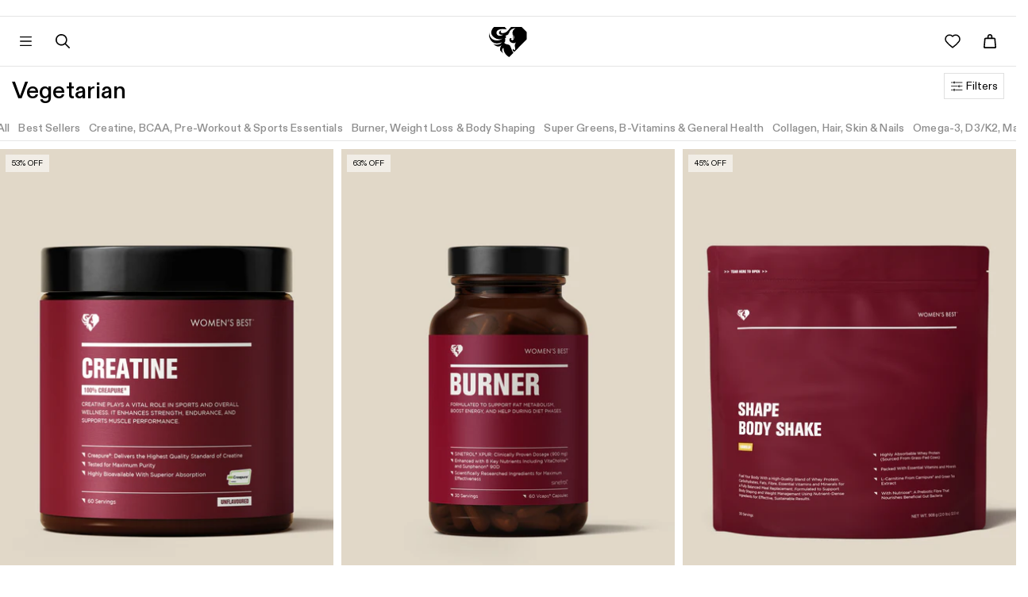

--- FILE ---
content_type: text/css
request_url: https://au.womensbest.com/cdn/shop/t/710/assets/womensbest.scss.css?v=24917233996371916721765368762
body_size: 5132
content:
[v-cloak]{display:none!important}.text-muted{color:#8d8d8d}input[type=text],input[type=email],input[type=password],textarea{-webkit-appearance:none}body,html{margin:0;padding:0;font-family:Diatype,Open sans,Helvetica,Arial,sans-serif;font-size:14px;overflow-x:hidden;width:100%}a{transition:color .2s ease}.btn,button{transition:all .2s ease;outline:0}.h1,h1{font-size:26px}@media (min-width: 768px){.h1,h1{font-size:30px}}@media (min-width: 1300px){.container{width:100%;max-width:1440px;padding-left:50px;padding-right:50px}}@media (min-width: 1300px){.container--xl{width:100%;max-width:100%}}.wb-backdrop{background:#0009;width:100%;height:100%;position:fixed;top:0;left:0;z-index:8;opacity:0;display:none;transition:all .2s ease}.page-header{text-align:center;text-transform:uppercase}.page-header.has--no-border{border:none}.form-control{border-radius:0!important;box-shadow:none;border:1px solid #e0e0e0}.form-control:focus,.form-control:hover{box-shadow:none;border-color:#181818}.page-content{margin:50px 0}.wb-product-slider-item{text-align:center;padding:0;margin:0 5px;color:#000;text-decoration:none;display:inline-block;transition:all .22s ease}.wb-product-slider-item .product-image{width:90%!important;height:auto;margin:0 auto}.wb-product-slider-item .product-title{font-size:24px;transition:all .2s ease;color:#000}@media only screen and (min-width: 0px) and (max-width: 321px){.wb-product-slider-item .product-title{font-size:18px}}@media only screen and (min-width: 322px) and (max-width: 376px){.wb-product-slider-item .product-title{font-size:20px}}@media only screen and (min-width: 378px) and (max-width: 415px){.wb-product-slider-item .product-title{font-size:22px}}.wb-product-slider-item .product-price{font-weight:300;font-size:28px;font-size:1.75rem}@media only screen and (min-width: 0px) and (max-width: 321px){.wb-product-slider-item .product-price{font-size:17px}}@media only screen and (min-width: 322px) and (max-width: 376px){.wb-product-slider-item .product-price{font-size:22px}}@media only screen and (min-width: 378px) and (max-width: 415px){.wb-product-slider-item .product-price{font-size:22px}}.wb-product-slider-item .product-price .price-default.has--compare{color:#ff5948;display:inline-block}.wb-product-slider-item .product-price .price-compare{text-decoration:line-through;display:inline-block}@media only screen and (min-width: 0px) and (max-width: 321px){.wb-product-slider-item .product-subline{font-size:13px}}@media only screen and (min-width: 322px) and (max-width: 376px){.wb-product-slider-item .product-subline{font-size:13px}}@media only screen and (min-width: 378px) and (max-width: 415px){.wb-product-slider-item .product-subline{font-size:13px}}.wb-product-slider-item:hover{color:#000;text-decoration:none}.wb-product-slider-item:hover .product-title{color:#e6007e;text-decoration:none}.btn{border-radius:0;border:none}.btn.is--outline{border:1px solid}.btn.is--outline.btn-primary{color:#e6007e;border-color:#e6007e;background:transparent}.btn.is--outline.btn-primary:focus,.btn.is--outline.btn-primary:hover{color:#fff;background:#e6007e}.wb-product-item .product-image{width:90%;height:auto;margin:0 auto}.wb-product-item .product-title{text-transform:uppercase;font-size:30px;font-size:1.875rem;margin-bottom:6px}@media only screen and (min-width: 0px) and (max-width: 321px){.wb-product-item .product-title{font-size:16px;font-size:1rem}}@media only screen and (min-width: 322px) and (max-width: 376px){.wb-product-item .product-title{font-size:16px;font-size:1rem}}@media only screen and (min-width: 378px) and (max-width: 415px){.wb-product-item .product-title{font-size:18px;font-size:1.125rem}}.wb-product-item .product-subline{color:#000;font-size:14px;font-size:.875rem}@media only screen and (min-width: 0px) and (max-width: 321px){.wb-product-item .product-subline{font-size:11px;font-size:.6875rem}}@media only screen and (min-width: 322px) and (max-width: 376px){.wb-product-item .product-subline{font-size:13px;font-size:.8125rem}}@media only screen and (min-width: 378px) and (max-width: 415px){.wb-product-item .product-subline{font-size:14px;font-size:.875rem}}.wb-product-item .product-price .price-default{font-size:100%;display:inline-block;float:none;color:#8d8d8d}.wb-product-item .product-price .price-default.has--compare{color:#ff5948;display:block}.wb-product-item .product-price .price-compare{font-size:13px;display:inline-block;float:none;color:#8d8d8d;text-decoration:line-through}.product-slider .product-slider__slider-content{position:relative}.product-slider .product-slider__slider-content .product-slider__item{width:100%}.product-slider .product-slider__slider-content .product-slider__slider-controls .flex-control{position:absolute;height:100%;width:15%;color:#fff;font-size:45px;line-height:584px;display:inline-block;z-index:5}.product-slider .product-slider__slider-content .product-slider__slider-controls .flex-control:focus,.product-slider .product-slider__slider-content .product-slider__slider-controls .flex-control:hover{text-decoration:none}.product-slider .product-slider__slider-content .product-slider__slider-controls .flex-control.flex-prev{left:0;text-align:left;margin-left:20px}.product-slider .product-slider__slider-content .product-slider__slider-controls .flex-control.flex-next{right:0;text-align:right;margin-right:20px}.product-slider .product-slider__slider-content .product-slider__slider-controls .flex-control span{text-shadow:1px 1px 3px rgba(0,0,0,.75)}@media only screen and (min-width: 0px) and (max-width: 321px){.product-slider .product-slider__slider-content .product-slider__slider-controls .flex-control{font-size:22px;line-height:247px}}@media only screen and (min-width: 322px) and (max-width: 376px){.product-slider .product-slider__slider-content .product-slider__slider-controls .flex-control{font-size:26px;line-height:293px}}@media only screen and (min-width: 378px) and (max-width: 415px){.product-slider .product-slider__slider-content .product-slider__slider-controls .flex-control{font-size:28px;line-height:328px}}.product-slider .product-slider__slider-content ol.flex-control-nav{z-index:5;bottom:0}.product-slider .product-slider__slider-content ol.flex-control-nav>li>a{border:1px solid #fff;background:transparent;width:15px;height:15px;box-shadow:none}.product-slider .product-slider__slider-content ol.flex-control-nav>li>a.flex-active{background:#fff}.wb-index-section-heading{text-align:center;text-transform:uppercase;margin-bottom:30px;margin-top:0;font-size:14px}.wb-index-section-heading.has--subline{margin-bottom:5px!important}.wb-index-section-subline{text-align:center;margin-bottom:30px}.wb-slider-index{margin:30px 0}.wb-slider-index,.wb-slider-index .container{position:relative}.wb-slider-index .wb-slider-index__nav .wb-slider-index__nav-prev{position:absolute;top:50%;left:0;margin-left:-35px}.wb-slider-index .wb-slider-index__nav .wb-slider-index__nav-next{position:absolute;top:50%;right:0;margin-right:-35px}.wb-slider-index .wb-slider-index__nav .wb-slider-index__nav-next,.wb-slider-index .wb-slider-index__nav .wb-slider-index__nav-prev{font-size:28px;color:#000;width:40px;height:40px;border-radius:50%;background:#f5f5f580;line-height:40px;text-align:center;transition:all .2s ease}.wb-slider-index .wb-slider-index__nav .wb-slider-index__nav-next:focus,.wb-slider-index .wb-slider-index__nav .wb-slider-index__nav-next:hover,.wb-slider-index .wb-slider-index__nav .wb-slider-index__nav-prev:focus,.wb-slider-index .wb-slider-index__nav .wb-slider-index__nav-prev:hover{color:#e6007e;background:#f5f5f5}@media (max-width: 762px){.wb-slider-index .wb-slider-index__nav{display:none}}.wb-image-slider{padding:40px 0;margin:35px 0}.wb-image-slider .container{position:relative}.wb-image-slider .wb-image-slider__item{padding:0 15px}.wb-image-slider .wb-image-slider__item .item-image{padding:5px}.wb-image-slider .wb-image-slider__nav .wb-image-slider__nav-prev{position:absolute;top:50%;left:0;margin-left:-35px}.wb-image-slider .wb-image-slider__nav .wb-image-slider__nav-next{position:absolute;top:50%;right:0;margin-right:-35px}.wb-image-slider .wb-image-slider__nav .wb-image-slider__nav-next,.wb-image-slider .wb-image-slider__nav .wb-image-slider__nav-prev{font-size:28px;color:#000;width:40px;height:40px;border-radius:50%;background:#f5f5f580;line-height:40px;text-align:center;margin-top:20px;transition:all .2s ease}.wb-image-slider .wb-image-slider__nav .wb-image-slider__nav-next:focus,.wb-image-slider .wb-image-slider__nav .wb-image-slider__nav-next:hover,.wb-image-slider .wb-image-slider__nav .wb-image-slider__nav-prev:focus,.wb-image-slider .wb-image-slider__nav .wb-image-slider__nav-prev:hover{color:#e6007e;background:#fff}.template-customers-account .page-header{margin-bottom:38px}.template-customers-account .grid .page-header{border:0;margin-bottom:21px;padding:0}.template-customers-account .page-header h4{font-size:13px;font-weight:700;letter-spacing:.1em;text-transform:uppercase;padding:0;margin:0}.template-customers-account .grid .grid-item:first-child{border-bottom:1px solid #d2d8db;margin-bottom:36px;padding-bottom:38px}.template-customers-account .grid .grid-item>h5{font-size:16px;margin:0 0 10px}.template-customers-account .grid .grid-item p>a{text-transform:uppercase;font-size:11px;font-weight:700;letter-spacing:.05em;display:inline-block;border:1px solid #3f4f53;height:36px;line-height:36px;padding:0 10px;min-width:169px;text-align:center;text-decoration:none;margin:15px 0}.template-customers-account .grid .grid-item p>a:hover{background:#3f4f53;color:#fff}.template-customers-addresses .grid .page-header{margin-bottom:25px;position:relative;padding-bottom:3px}.template-customers-addresses .grid .page-header:first-child{margin-bottom:30px;padding-bottom:9px}.template-customers-addresses .grid .page-header .large--left{margin-bottom:35px}.template-customers-addresses .grid .page-header .large--right{border-top:1px solid #d2d8db;padding-top:20px;margin-bottom:11px}.template-customers-addresses .grid .grid-item .large--text-right{position:absolute;left:0;top:0;z-index:2;text-align:center}.template-customers-addresses .grid .grid-item>h3{font-size:16px;margin:0 0 10px}.template-customers-addresses .grid .grid-item>h3 em{font-style:normal}.template-customers-addresses .grid .page-header h2{font-size:20px}.template-customers-addresses .grid .grid-item>p>a{font-size:11px;font-weight:700;letter-spacing:.05em;text-transform:uppercase;padding:0 10px;height:36px;line-height:36px;background:#e6007e;color:#fff;display:inline-block;border:1px solid transparent;min-width:92px;text-align:center;text-decoration:none;margin:15px 0 20px}.template-customers-addresses .grid .grid-item>p>a:first-child{border:1px solid #3f4e53;color:#000;background:none;margin-right:17px;min-width:76px}.template-customers-addresses .grid .grid-item>p>a:hover{background:#3f4e53;color:#fff}.template-customers-addresses hr{border-color:#eee}.create-an-account .action-btn{width:50%!important}#create_customer label{display:block;padding-bottom:5px}#create_customer .action-btn input{min-width:0;width:auto}#create_customer .action-btn{text-transform:uppercase;font-size:11px}#create_customer .action-btn a{text-decoration:underline;font-weight:700}#customer_login label{display:block;padding-bottom:5px}#customer_login .action-btn input,#recover_password .action-btn input{min-width:0;width:auto}#customer_login .action-btn,#recover_password .action-btn{text-transform:uppercase;font-size:11px;margin-bottom:50px;margin-top:30px}.wb-single-product{padding:25px 0}.wb-single-product .product-image{width:100%;height:auto}.wb-single-product .product-title{margin-bottom:5px;margin-top:10px;font-size:30px}@media only screen and (min-width: 0px) and (max-width: 321px){.wb-single-product .product-title{font-size:24px;font-size:1.5rem}}@media only screen and (min-width: 322px) and (max-width: 376px){.wb-single-product .product-title{font-size:26px;font-size:1.625rem}}@media only screen and (min-width: 378px) and (max-width: 415px){.wb-single-product .product-title{font-size:30px;font-size:1.875rem}}@media (max-width: 992px){.wb-single-product .product-ratings{margin:0 auto}}@media only screen and (min-width: 0px) and (max-width: 321px){.wb-single-product .product-ratings{width:80%}}@media only screen and (min-width: 322px) and (max-width: 376px){.wb-single-product .product-ratings{width:68%}}@media only screen and (min-width: 378px) and (max-width: 415px){.wb-single-product .product-ratings{width:60%}}.wb-single-product .product-ratings .product-ratings__stars{list-style:none;padding:0;display:inline-block;float:left}.wb-single-product .product-ratings .product-ratings__stars>li{float:left;margin-right:3px}.wb-single-product .product-ratings .product-ratings__stars>li>.fa{color:gold;font-size:18px}.wb-single-product .product-ratings .product-ratings__review-count{display:inline-block;margin-left:15px;text-transform:uppercase;font-weight:700;float:left}.wb-single-product .product-price{margin:20px 0}.wb-single-product .product-price .price-default.has--compare{font-size:14px}.wb-single-product .product-price .price-default.has--compare span{text-decoration:line-through}.wb-single-product .product-price .price-compare{color:#ff5948;font-size:14px;float:right}.wb-single-product .product-price .price-compare span{font-size:22px}.wb-single-product .product-price .price-savings{font-size:14px}.wb-single-product .product-price .price-savings span{color:#ff5948}.wb-single-product .product-variants{position:relative}.wb-single-product .product-variants .variants-available{font-weight:700;font-size:13px;position:absolute;left:16px;top:6px;z-index:3;font-family:futura-pt,sans-serif;margin-left:8px}.wb-single-product .product-variants .wb-product-variants{width:100%!important;outline:0}.wb-single-product .product-variants .wb-product-variants.bootstrap-select:not([class*=col-]):not([class*=form-control]):not(.input-group-btn){margin-bottom:0}select.dropdown,.wb-single-product .product-variants .wb-product-variants .wb-variant-select{width:100%;background:#fff;border:1px solid #e0e0e0;outline:0;height:34px;padding:7px 14px;transition:all 225ms ease;display:inline-flex;align-items:center;font-family:Diatype,Open sans,Helvetica,Arial,sans-serif;font-weight:400;font-size:13px;text-transform:none;line-height:normal}.wb-single-product .product-variants .wb-product-variants .wb-variant-select:hover,.wb-single-product .product-variants .wb-product-variants.open .wb-variant-select{border-color:#d0d0d0;color:#000;background-color:#f3f3f3}.wb-single-product .product-variants .wb-product-variants .dropdown-menu{border-radius:0}.product-variants .wb-product-variants>.dropdown-menu{border:1px solid #e0e0e0}.wb-single-product .product-variants .wb-product-variants .dropdown-menu>li,.wb-single-product .product-variants .wb-product-variants .dropdown-menu>li>a{outline:0}.wb-single-product .product-stock span{margin-right:10px}.wb-single-product .product-stock .product-instock .fa-circle{color:#008a00}.wb-single-product .product-stock .product-outofstock .fa-circle{color:#ff5948}.wb-single-product .product-add-to-cart{margin-top:15px}.wb-single-product .product-add-to-cart .col-left{padding-right:0}@media only screen and (min-width: 0px) and (max-width: 321px){.wb-single-product .product-add-to-cart .col-left{padding-right:0}}@media only screen and (min-width: 322px) and (max-width: 376px){.wb-single-product .product-add-to-cart .col-left{padding-right:0}}@media only screen and (min-width: 378px) and (max-width: 415px){.wb-single-product .product-add-to-cart .col-left{padding-right:0}}.wb-single-product .product-add-to-cart .col-right{padding-left:0}@media only screen and (min-width: 0px) and (max-width: 321px){.wb-single-product .product-add-to-cart .col-right{padding-left:15px}}@media only screen and (min-width: 322px) and (max-width: 376px){.wb-single-product .product-add-to-cart .col-right{padding-left:15px}}@media only screen and (min-width: 378px) and (max-width: 415px){.wb-single-product .product-add-to-cart .col-right{padding-left:15px}}.wb-single-product .product-add-to-cart .product-quantity label{font-family:futura-pt,sans-serif;font-weight:400;line-height:46px}@media (max-width: 767px){.wb-single-product .product-add-to-cart .product-quantity label{float:left}}.wb-single-product .product-add-to-cart .product-quantity .form-control{margin-left:8px;border-radius:0;box-shadow:none;border-color:#c7c7c7;padding:10px;font-size:12px;font-size:.75rem}@media (max-width: 767px){.wb-single-product .product-add-to-cart .product-quantity .form-control{width:53px;float:left;line-height:46px}}.wb-single-product .product-add-to-cart .product-quantity .form-control:focus,.wb-single-product .product-add-to-cart .product-quantity .form-control:hover{box-shadow:none;border-color:#000}.wb-single-product .product-add-to-cart .wb-product-addtocart-icon{color:#f9b115;background-color:#000;width:45px;height:45px;float:left;line-height:45px;text-align:center;position:absolute}@media (max-width: 992px){.wb-single-product .product-add-to-cart .wb-product-addtocart-icon{text-align:center}}.wb-single-product .product-add-to-cart .wb-product-addtocart-icon span{font-size:28px;position:relative;top:3px}.wb-single-product .wb-single-product__key-features ul.key-features-list{list-style:none;padding:0;margin-bottom:25px}.wb-single-product .wb-single-product__key-features ul.key-features-list>li{color:#000;margin:10px 0;font-size:16px;font-size:1rem;font-weight:700}.wb-single-product .wb-single-product__key-features ul.key-features-list>li span{margin-right:20px}.wb-single-product .wb-single-product__key-features ul.key-features-tags{list-style:none;padding:0;display:flex;flex-wrap:nowrap;justify-content:flex-start;margin-left:-5px;width:calc(100% + 5px);overflow-x:auto}@media (min-width: 992px){.wb-single-product .wb-single-product__key-features ul.key-features-tags{flex-wrap:wrap}}.wb-single-product .wb-single-product__key-features ul.key-features-tags>li{float:left;color:#8d8d8d;margin-left:5px;margin-bottom:5px;padding:3px 7px;font-size:11px;background-color:#fff;border:1px solid #e5e5e5;transition:background .2s ease;flex:1 0 auto}@media (min-width: 992px){.wb-single-product .wb-single-product__key-features ul.key-features-tags>li{flex:0 0 auto}}.wb-single-product .wb-single-product__key-features ul.key-features-tags>li:hover{cursor:pointer;background-color:#fafafa}.wb-single-product .wb-single-product__key-features ul.key-features-tags a{color:#8d8d8d}.wb-single-product .wb-single-product__key-features .swiper-container:not(.swiper-container-initialized) .swiper-slide{margin-right:5px}.wb-single-product .wb-single-product__key-features .swiper-slide{width:auto}.wb-single-product .wb-single-product__key-features__item{display:inline-block;color:#8d8d8d;padding:5px 9px;font-size:11px;background-color:#fff;border:1px solid #e5e5e5;transition:background .2s ease}.wb-single-product .wb-single-product__key-features__item:hover{cursor:pointer;background-color:#fafafa}.wb-single-product .product-included .included-heading{text-align:center;text-transform:uppercase;font-size:36px}@media (max-width: 992px){.wb-single-product .product-included .included-heading{font-size:30px}}.wb-single-product .product-included .included-image{width:100%;margin-bottom:10px}.wb-single-product .product-tabs{margin:30px 0}.wb-single-product .product-tabs .nav-tabs>li{width:33.3%;text-align:center}@media (max-width: 992px){.wb-single-product .product-tabs .nav-tabs>li{width:100%}}.wb-single-product .product-tabs .nav-tabs>li:last-child>a{margin-right:0}.wb-single-product .product-tabs .nav-tabs>li>a{color:#000;border-radius:0;text-transform:uppercase;background:#f5f5f5;border-bottom:1px solid #ddd;transition:background .2s ease;font-family:futura-pt,sans-serif;font-size:17px}@media (max-width: 992px){.wb-single-product .product-tabs .nav-tabs>li>a{margin-right:0}}.wb-single-product .product-tabs .nav-tabs>li>a:hover{background:#f2f2f2}.wb-single-product .product-tabs .nav-tabs>li.active>a{background:#fff;border-bottom:1px solid white}@media (max-width: 992px){.wb-single-product .product-tabs .nav-tabs>li.active>a{border:1px solid #ddd;font-weight:700;z-index:1}}.wb-single-product .product-tabs .tab-content{border:1px solid #ddd;padding:15px;border-top:none}.wb-single-product .product-tabs .tab-content .product__bundle-title,.wb-single-product .product-tabs .tab-content h1,.wb-single-product .product-tabs .tab-content h2{font-family:futura-pt,sans-serif;text-transform:uppercase;margin-top:4px;margin-bottom:3px}.wb-single-product .product-tabs .tab-content .product__bundle-subline{font-family:Diatype,Open sans,Helvetica,Arial,sans-serif;margin-top:0;font-size:16px;margin-bottom:8px}.wb-single-product .product-tabs .tab-content .product__bundle-key-features{list-style:none;padding:0;margin:25px 0}.wb-single-product .product-tabs .tab-content .product__bundle-key-features>li{font-size:14px}.wb-single-product .product-tabs .tab-content .product__bundle-key-features>li:before{content:"f";margin-right:6px;font-family:womensbest-all!important}.wb-single-product .product-tabs .tab-content hr{margin:25px!important}.wb-single-product .product-ingredients{padding:75px 0;background-position:50%;background-attachment:scroll;background-repeat:no-repeat;background-size:cover}.wb-single-product .product-ingredients .content-box{background:#00000080;padding:25px 0;text-align:center;color:#fff;border:3px solid white}.wb-single-product .product-ingredients .content-box .content-box__heading{color:#fff;margin-top:0;text-transform:uppercase;font-style:italic}@media (max-width: 992px){.wb-single-product .product-ingredients .content-box .content-box__heading{font-size:20px}}.wb-single-product .product-ingredients .content-box .content-box__ingredient{color:#fff;margin-top:0;text-transform:uppercase;font-weight:700;letter-spacing:1px}@media (max-width: 992px){.wb-single-product .product-ingredients .content-box .content-box__ingredient{font-size:30px}}.wb-single-product .product-ingredients ul.ingredients-list{list-style:none;padding:0;float:none;margin-top:50px}.wb-single-product .product-ingredients ul.ingredients-list>li{float:left;height:150px;background-color:#fff;width:150px;margin-right:25px;opacity:.6;filter:alpha(opacity=60);text-align:center;padding:15px;font-size:18px;text-transform:uppercase;letter-spacing:.8px;transition:all .2s ease;cursor:pointer}.wb-single-product .product-ingredients ul.ingredients-list>li span{display:block;font-size:70px}@media (max-width: 992px){.wb-single-product .product-ingredients ul.ingredients-list>li span{font-size:40px;margin-top:-10px}}.wb-single-product .product-ingredients ul.ingredients-list>li.active,.wb-single-product .product-ingredients ul.ingredients-list>li:hover{opacity:1;filter:alpha(opacity=100);color:#000}@media (max-width: 992px){.wb-single-product .product-ingredients ul.ingredients-list>li{width:33.3%;height:100px;font-size:16px;margin-right:0;margin-bottom:4px}}.wb-single-product .product-spr-ratings{border-radius:0;box-shadow:none}.wb-single-product .product-spr-ratings .spr-starrating i.spr-icon,.wb-single-product .product-spr-ratings .spr-starratings i.spr-icon{color:gold}.wb-single-product .product-spr-ratings .spr-badge-caption{color:#000}.wb-single-product .product-slider .flex-direction-nav{display:none}.wb-single-product .wb-single-product_meta-container .product-price p{margin-bottom:0}.wb-single-product.is--fashion .product-variants label{font-size:14px;font-family:futura-pt,sans-serif;font-weight:400}.wb-single-product.is--fashion .product-variants .product-sizes-container ul.product-sizes{list-style:none;padding:0;display:inline-block;float:left}.wb-single-product.is--fashion .product-variants .product-sizes-container ul.product-sizes>li{float:left;margin-right:4px;border:1px solid #fff;cursor:pointer;width:34px;height:34px;text-align:center;line-height:34px;position:relative}.wb-single-product.is--fashion .product-variants .product-sizes-container ul.product-sizes>li span{font-size:22px;font-size:1.375rem;text-transform:uppercase}.wb-single-product.is--fashion .product-variants .product-sizes-container ul.product-sizes>li.active,.wb-single-product.is--fashion .product-variants .product-sizes-container ul.product-sizes>li:hover{border-color:#000}.wb-single-product.is--fashion .product-variants .product-sizes-container ul.product-sizes>li.active span{font-weight:700}.wb-single-product.is--fashion .product-variants .product-qty-container label,.wb-single-product.is--fashion .product-variants .product-sizes-container label{display:inline-block;float:left;margin-top:7px;margin-right:4px}.wb-single-product.is--fashion .product-variants .product-qty-container .input-group-btn{width:auto}.wb-single-product.is--fashion .product-variants .product-qty-container .btn-dec,.wb-single-product.is--fashion .product-variants .product-qty-container .btn-inc{border:1px solid #cbcbcb;height:34px;outline:0}.wb-single-product.is--fashion .product-variants .product-qty-container .btn-dec{border-right:none}.wb-single-product.is--fashion .product-variants .product-qty-container .btn-inc{border-left:none;margin-left:0}.wb-single-product.is--fashion .product-variants .product-qty-container .form-control{height:34px;width:36px}.wb-single-product.is--fashion .product-variants .product-color-container{margin-top:15px}.wb-single-product.is--fashion .product-variants .product-color-container label{display:inline-block;float:left;margin-top:14px;margin-right:4px}.wb-single-product.is--fashion .product-variants .product-color-container ul.product-colors{list-style:none;padding:0;display:inline-block;float:left}.wb-single-product.is--fashion .product-variants .product-color-container ul.product-colors>li{float:left;margin-right:4px;border:1px solid #fff;cursor:pointer;width:50px;height:50px;padding:3px;line-height:34px;background-size:contain;background-position:50%}.wb-single-product.is--fashion .product-variants .product-color-container ul.product-colors>li.active,.wb-single-product.is--fashion .product-variants .product-color-container ul.product-colors>li:hover{border-color:#000}.wb-single-product.is--fashion .preview-video-modal .modal-content{box-shadow:none;border:none;background:transparent}.wb-single-product.is--fashion .preview-video-modal .modal-content .modal-header{border:none}.wb-single-product.is--fashion .preview-video-modal .modal-content .modal-header .close{color:#fff;text-shadow:none}#add-to-cart-modal.modal{text-align:center;padding:0!important}#add-to-cart-modal.modal:before{content:"";display:inline-block;height:100%;vertical-align:middle;margin-right:-4px}#add-to-cart-modal .modal-dialog{display:inline-block;text-align:left;vertical-align:middle}#add-to-cart-modal .btn-to-cart{background:linear-gradient(180deg,#fff0d8 40%,#f9b115)!important;color:#000}#add-to-cart-modal .btn-to-cart:hover{background:linear-gradient(180deg,#fff0d8 40%,#e09800)!important}#add-to-cart-modal .btn-continue-shopping{border:1px solid #000000;border-color:#000;background-color:transparent;color:#000}#add-to-cart-modal .btn-continue-shopping:focus,#add-to-cart-modal .btn-continue-shopping:hover{color:#fff;background:#000}#add-to-cart-modal .modal-title{text-transform:uppercase;letter-spacing:.8px}#add-to-cart-modal .modal-title .product-title{font-weight:700}#add-to-cart-modal .modal-content{border-radius:0;box-shadow:none;border:none}#add-to-cart-modal .modal-body .product-title{margin-top:0;margin-bottom:5px}#add-to-cart-modal .modal-body .product-variant{font-size:13px;font-weight:700}#add-to-cart-modal .modal-body .product-price.is--sale{color:#ff5948}.wb-shop-filter__checkbox{font-weight:400;display:block;margin-bottom:10px;cursor:pointer}.wb-shop-filter__checkbox:before{content:"";display:inline-block;width:18px;height:18px;vertical-align:middle;margin-right:12px;background-color:#fff;border-radius:0;border-color:#ccc;border:1px solid;font-size:16px;cursor:pointer;transition:all .2s ease}.wb-shop-filter__checkbox.checked:before{content:"\2714";color:#000;background-color:#fff;text-align:center;text-shadow:0 0 0 #000000;border:1px solid;border-color:#ccc}.wb-shop-filter__heading{text-transform:uppercase;margin-bottom:12px;margin-top:3px}.wb-shop-filter-desktop .wb-shop-filter__reset{position:absolute;top:0;right:0;margin:10px;text-transform:uppercase;color:#000;z-index:4}.wb-shop-filter-mobile .btn-trigger-filter-mobile{margin-top:15px}.wb-shop-filter-mobile .wb-filter-modal .modal-content{border-radius:0;border-color:#cbcbcb}.wb-shop-filter-mobile .wb-filter-modal .modal-title{text-transform:uppercase;text-align:center}.wb-shop-filter-mobile .wb-filter-modal .wb-shop-filter__heading{text-align:center}.wb-shop-filter-mobile .wb-filter-modal .wb-shop-filter__checkbox{z-index:11}.wb-shop-products .wb-shop-product_grid{margin:25px 0}.wb-picture-wrapper{display:block;position:relative;overflow:hidden}.wb-picture__canvas{display:block;max-width:100%;height:auto}.wb-picture__img{position:absolute;top:0;left:0;width:100%;height:100%!important}.wb-picture__img--cover{object-fit:cover}.wb-picture-wrapper--fullheight{height:100%;width:auto;margin:0 auto}.wb-picture-wrapper--fullheight .wb-picture__canvas{width:auto;height:100%;max-width:none}.wb-picture-wrapper--fullheight .wb-picture__img{width:auto}.wb-video-wrapper--fullheight{height:100%;width:auto;margin:0 auto}.wb-video-wrapper--fullheight .wb-picture__canvas{width:auto;height:100%;max-width:none}.wb-video-wrapper--fullheight .wb-picture__img{width:auto}.img-responsive--fullheight{display:block;height:100%;width:auto;margin:0 auto}.wb-video-wrapper{display:block;position:relative;overflow:hidden}.wb-video-wrapper video{position:absolute;top:0;left:0;width:100%;height:100%!important}.slider-lazy{opacity:0;transition:opacity 225ms}.slider-lazy--loading,.slider-lazy--loaded{opacity:1}.wb-slider-instagram{background-color:#fff;min-height:300px}@media (min-width: 768px){.wb-slider-instagram{min-height:400px;padding:25px 0}}.wb-slider-instagram h2{text-transform:uppercase;text-align:center;font-size:26px;margin-top:0;margin-bottom:0;padding-top:25px;padding-bottom:5px}@media (min-width: 768px){.wb-slider-instagram h2{font-size:34px}}.wb-slider-instagram p{text-align:center;padding-bottom:0;margin-bottom:0;font-size:14px}.wb-slider-instagram .eapps-instagram-feed{margin-bottom:25px}#eapps-instagram-feed-1 .eapps-instagram-feed-posts-slider-nav{background-color:#e6007e!important}#eapps-instagram-feed-1 .eapps-instagram-feed-posts-item-overlay{background:#f93d92cc!important}#eapps-instagram-feed-popup-1{background:#00000080!important;z-index:100000001!important}.wb-newsletter{overflow:hidden;color:#000;padding-top:5px;padding-bottom:40px;text-align:center;position:relative;color:#fff;background-color:#000;background-repeat:no-repeat;width:100%;min-height:500px;background-size:cover;background-position:center;opacity:1!important}.wb-newsletter__heading{color:#fff;text-transform:uppercase;font-size:26px!important}@media (min-width: 992px){.wb-newsletter__heading{font-size:32px!important}}@media (max-width: 500px){.wb-newsletter__subline{font-size:12px!important}}.wb-newsletter__form{padding:4px;max-width:350px;margin:0 auto}@media (min-width: 768px){.wb-newsletter__form{max-width:100%}}.wb-newsletter__group-input{margin-bottom:10px}@media (min-width: 768px){.wb-newsletter__group-input{margin-right:10px;min-width:350px}}.wb-newsletter__group-btn{margin-bottom:10px}@media (min-width: 768px){.wb-newsletter__group-btn{min-width:100px}}.wb-newsletter__form .form-control{background:#fff;border:none;border-radius:0;color:#000;box-shadow:none;width:100%}.wb-newsletter__form .form-control::-webkit-input-placeholder{color:#555}.wb-newsletter__form .form-control:-moz-placeholder{color:#555}.wb-newsletter__form .form-control::-moz-placeholder{color:#555}.wb-newsletter__form .form-control:-ms-input-placeholder{color:#555}.wb-newsletter__form .form-control::-ms-input-placeholder{color:#555}.wb-newsletter__form .form-control::placeholder{color:#555}.wb-newsletter__form .btn{color:#fff;background-color:#000;border:1px solid #000;height:34px;border-radius:34px;line-height:1}@media (max-width: 500px){.wb-newsletter__form .btn{font-size:13px}}@media only screen and (max-width: 321px) and (min-width: 0px){.wb-newsletter__form .btn{font-size:12px;padding-left:5px}}.wb-newsletter__icon-wrap{display:flex;flex-wrap:wrap;justify-content:space-between;align-items:center;max-width:200px;margin:0 auto}.wb-newsletter__icon-wrap svg{color:#fff;width:25px;fill:#fff}.wb-newsletter .container{position:absolute;left:0;right:0;top:50%;transform:translateY(-50%)}.wb-asseenon{background-color:#181818;display:flex;flex-direction:row;align-items:center;flex-wrap:wrap;min-height:50px;padding:5px 0}@media (min-width: 768px){.wb-asseenon{padding:5px 0}}@media (max-width: 767px){.wb-asseenon .container{width:100%}}.wb-asseenon .wb-picture-wrapper{height:40px}@media (min-width: 768px){.wb-asseenon .wb-picture-wrapper{height:35px}}.wb-footer{overflow:hidden;background-color:#fff}.wb-main-footer.wb-footer--stickyatc{padding-bottom:83px}@media (min-width: 992px){.wb-main-footer.wb-footer--stickyatc{padding-bottom:0}}.wb-footer__col-heading{text-transform:uppercase;margin-top:0;font-weight:600;font-size:12px;color:#000;margin-bottom:5px;font-family:Diatype,Montserrat,Helvetica,Arial,sans-serif}.wb-footer__col-menu{margin:0;padding:0;list-style:none}.wb-footer__col-menu>li>a{font-size:12px;padding-top:3px;padding-bottom:3px;display:inline-block;color:#000}@media (min-width: 992px){.wb-footer__col-menu>li>a{color:#8d8d8d}.wb-footer__col-menu>li>a:hover,.wb-footer__col-menu>li>a:focus{color:#8d8d8d!important}}.wb-footer__divider{border-color:#e5e5e5;margin-top:0}.wb-footer__bottom{font-size:13px;font-size:.8125rem;color:#000;text-align:left}.wb-footer__cols{display:flex;justify-content:flex-start;align-items:flex-start;color:#000;flex-wrap:wrap}@media (min-width: 992px){.wb-footer__cols{flex-wrap:nowrap;margin-top:50px}}.wb-footer__cols a:hover,.wb-footer__cols a:focus{color:#000!important;font-weight:400;text-decoration:underline}.wb-footer__col{margin-bottom:20px;padding-right:10px;width:33.3%}@media (min-width: 992px){.wb-footer__col{width:auto;margin-right:20px;padding-right:0;flex:0 1 auto}}@media (min-width: 1200px){.wb-footer__col{margin-right:40px}}@media (min-width: 1300px){.wb-footer__col{margin-right:50px}}.wb-footer__payment{flex:1 1 100%;width:100%;text-align:center}.wb-footer__payment .footer-icon-list{display:inline-block}.wb-footer__social{padding-right:0;margin-top:40px;margin-bottom:20px;flex:1 1 100%}@media (min-width: 992px){.wb-footer__social{flex:1 1 auto;order:2;margin-top:0;margin-right:0;margin-left:auto}}.wb-footer__col-social-heading{text-transform:uppercase;margin-top:0;margin-bottom:5px;font-size:16px;font-weight:600;color:#000}.wb-footer__col-social-nav{list-style:none;padding:0;text-align:center;margin-bottom:0}@media (min-width: 992px){.wb-footer__col-social-nav{text-align:right}}.wb-footer__col-social-nav>li{float:none;display:inline-block}.wb-footer__col-social-nav>li>a{display:inline-block;margin-right:0;color:#181818;padding:5px 10px}@media (min-width: 1200px){.wb-footer__col-social-nav>li>a{padding:0;margin-left:30px}}.wb-footer__social-icon{width:20px;height:20px;display:inline-block;vertical-align:middle}.wb-footer__bottom-copyright{background:#fafafa;color:#555!important}.wb-footer__bottom-container{display:none}@media (min-width: 992px){.wb-footer__bottom-container{display:flex;justify-content:flex-start;align-items:flex-start;margin-top:20px;margin-bottom:20px}}.footer-icon-list{padding-left:0;font-size:0;list-style:none;margin-top:15px;margin-bottom:15px;margin-left:-6px;text-align:left}@media (min-width: 992px){.footer-icon-list{margin-top:0;margin-bottom:0}}.footer-icon-list>li{display:inline-block;font-size:12px;padding-left:6px;padding-right:7px;margin-bottom:5px}@media (min-width: 992px){.footer-icon-list>li{margin-bottom:0}}.footer-icon-img{display:block;width:auto;height:20px;min-width:20px}.footer-icon-img--smaller{height:14px;min-width:14px;margin-bottom:3px}.wb-footer__logo{margin-bottom:30px;overflow:hidden;display:none}@media (min-width: 992px){.wb-footer__logo{display:block}}.wb-footer__logo-img{display:block;max-width:100%;height:auto;margin:0 auto;width:48px}@media (min-width: 992px){.wb-footer__logo-img{margin:0 0 0 auto}}.wb-footer__newsletter{display:flex;justify-content:center;margin-top:12px;margin-bottom:30px}@media (min-width: 992px){.wb-footer__newsletter{justify-content:flex-end;margin-bottom:15px}}.wb-footer__col-footer-heading{text-align:center}@media (min-width: 992px){.wb-footer__col-footer-heading{text-align:right}}.wb-footer__newsletter-input{border-color:#e5e5e5;height:35px;font-size:12px;min-width:100px;margin:0;border-right:0}@media (min-width: 768px){.wb-footer__newsletter-input{max-width:320px}}@media (min-width: 992px){.wb-footer__newsletter-input{max-width:220px}}.wb-footer__newsletter-btn{align-items:center;background:#181818;color:#fff;display:flex;justify-content:center;padding:0;height:35px;width:38px;margin:0}.trustpilot-widget--custom{margin-top:-36px;position:relative;max-width:120px;margin-left:.5px;margin-bottom:-34px}@media (min-width: 992px){.trustpilot-widget--custom{margin-top:-8px;max-width:150px;margin-left:0}}.breadcrumb{font-family:Diatype,Open sans,Helvetica,Arial,sans-serif;padding:3px 0 4px;margin-bottom:0;background-color:transparent;border-radius:0;font-size:11px}.breadcrumb a{font-size:11px;font-weight:300;color:#8d8d8d!important}.breadcrumb a:hover,.breadcrumb a:focus{color:#8d8d8d!important;font-weight:300;text-decoration:underline}.breadcrumb>li+li:before{color:#cdcdcd!important;content:"/"}.fashion-badge--inline.top-new-badge{text-transform:uppercase;margin-bottom:-4px;font-size:12px;padding:0 5px;border-left-width:3.2px;margin-left:2px;text-align:left}.fashion-badge--inline.top-new-badge.mobile-top-new-badge{margin-bottom:-10px;margin-top:10px}@media (min-width: 992px){.fashion-badge--inline.top-new-badge.mobile-top-new-badge{margin-bottom:-4px;margin-top:0}}.strong{font-weight:600}
/*# sourceMappingURL=/cdn/shop/t/710/assets/womensbest.scss.css.map?v=24917233996371916721765368762 */


--- FILE ---
content_type: text/css
request_url: https://au.womensbest.com/cdn/shop/t/710/assets/womensbest_d.scss.css?v=157427510826239496931708962436
body_size: 1076
content:
.spacer5{margin-top:5px}.spacer15{margin-top:15px}.spacer30{margin-top:30px}@media (max-width: 992px){.text-center-mobile{text-align:center!important}}.key-features-list{margin-bottom:12px}@media (min-width: 768px){.key-features-list{margin-bottom:13px}}.key-features-list tr td{height:30px}.key-features-list tr td span{margin-right:25px}.wb-single-product .product-tabs .tab-content .product__bundle-key-features>li:before{content:"c"}.wb-single-product.is--fashion .product-variants .product-sizes-container ul.product-sizes>li.active span,.wb-single-product.is--fashion .product-variants .product-sizes-container ul.product-sizes>li.active{border-color:#000}.wb-single-product.is--fashion .product-variants .product-sizes-container ul.product-sizes>li.active span span,.wb-single-product.is--fashion .product-variants .product-sizes-container ul.product-sizes>li.active span{font-weight:700}.cart-additional{margin-top:30px}.wb-product-item .product-subline{font-size:14px}@media (max-width: 500px){.wb-product-item .product-subline{font-size:11px}}.wb-single-product .product-ingredients ul.ingredients-list>li{font-size:14px}.sizeguide-trigger{font-weight:400!important;font-size:14px;color:#000;outline:0}.sizeguide-modal .modal-content{background:transparent;border:none;box-shadow:none}.sizeguide-modal .modal-content .modal-header{border:none}.sizeguide-modal .modal-content .modal-header h4{color:#fff;text-transform:uppercase;letter-spacing:.8px}.sizeguide-modal .modal-content .modal-body img{width:100%;height:auto}.sizeguide-modal button.close{color:#fff;opacity:1}.wb-slider-cab .wb-product-slider-item .product-price{font-weight:300!important}.wb-slider-cab .wb-product-slider-item .product-price .price-compare{text-decoration:line-through;display:inline-block!important}.wb-slider-cab .wb-product-slider-item .product-price .price-default.has--compare{color:#ff5948!important;display:inline-block!important}@media (max-width: 992px){.wb-single-product .product-tabs .tab-content{max-height:225px;overflow-y:scroll}}.wb-shop-filter__reset{text-filter:underline}.product-included .img-included,.contactus-image{margin-bottom:20px}.wb-single-product .product-variants .variants-available{margin-left:15px}@media (max-width: 500px){.wb-single-product .product-variants .variants-available{margin-left:0}}.product-slider .flex-control{display:none}@media only screen and (max-width: 321px) and (min-width: 0px){.wb-single-product .product-title{font-size:24px!important}}.key-feature-container-mobile ul.key-features-tags>li{font-size:10px!important}.key-feature-container-mobile .key-features-list tr{height:auto!important}.key-feature-container-mobile .key-features-list tr td{font-weight:400}.key-feature-container-mobile .key-features-list tr.spacer{height:6px!important}.key-feature-container-mobile .key-features-heading{font-size:20px!important}.wb-single-product.is--fashion .product-variants .product-sizes-container ul.product-sizes>li.disabled{color:#aaa;background:#f7f7f7}.wb-single-product.is--fashion .product-variants .product-sizes-container ul.product-sizes>li.disabled span{text-decoration:line-through}.wb-single-product.is--fashion .product-variants .product-sizes-container ul.product-sizes>li.disabled:focus,.wb-single-product.is--fashion .product-variants .product-sizes-container ul.product-sizes>li.disabled:hover{border:none}.wb-single-product.is--fashion .product-variants .product-sizes-container ul.product-sizes>li.disabled:focus span,.wb-single-product.is--fashion .product-variants .product-sizes-container ul.product-sizes>li.disabled:hover span{font-weight:400}.wb-shop-tabs-mobile{margin:15px 0}.wb-shop-tabs-mobile .nav-tabs{border-top:1px solid #ececec;border-bottom:1px solid #ececec}.wb-shop-tabs-mobile .nav-tabs>li>a{color:#000;text-transform:uppercase;font-size:13px;outline:none}.wb-shop-tabs-mobile .nav-tabs>li>a:hover,.wb-shop-tabs-mobile .nav-tabs>li>a:focus{border:none;border-bottom:2px solid #000000;background:transparent;font-weight:700}@media (max-width: 321px){.wb-shop-tabs-mobile .nav-tabs>li>a{padding:10px 8px}}.wb-shop-tabs-mobile .nav-tabs>li.active>a{border:none;border-bottom:2px solid #000000;outline:none;font-weight:700}.wb-single-product .product-variants .wb-product-variants .dropdown-menu>li.disabled a .text{text-decoration:line-through}.wb-hero-slider-v4 .slide{height:910px;background-position:center}.wb-hero-slider-v4 .slide.slide_weightloss_v4 h2,.wb-hero-slider-v4 .slide.slide_weightloss_v4 h3{text-align:center;color:#000}.wb-hero-slider-v4 .slide.slide_weightloss_v4 h2{padding-top:60px;font-size:60px;font-weight:300}.wb-hero-slider-v4 .slide.slide_weightloss_v4 h3{font-weight:700;font-size:40px}.wb-hero-slider-v4 .slide_m{height:230px;background-size:cover;background-position:center}.wb-hero-slider-v4 .slide_m.slide_weightloss_m_v4 h2,.wb-hero-slider-v4 .slide_m.slide_weightloss_m_v4 h3{text-align:center;color:#000}.wb-hero-slider-v4 .slide_m.slide_weightloss_m_v4 h2{margin-top:10px;font-weight:300;margin-bottom:0}.wb-hero-slider-v4 .slide_m.slide_weightloss_m_v4 h3{font-weight:700;margin-top:0;font-size:20px}.wb-slider-index .wb-product-slider-item{border:1px solid #fff;padding-bottom:10px}@media (min-width: 992px){.wb-slider-index .wb-product-slider-item:hover{border-color:#e6007e}}.wb-slider-cab .wb-product-slider-item .product-title{font-size:20px}.wb-product-addtocart-icon{box-shadow:0 .1rem #fff6 inset!important;border-color:#545454!important;background:#6a6a6a!important}.wb-single-product #quantity{outline:0;transition:all .2s ease;border:1px solid #cbcbcb;font-size:14px}.wb-single-product .wb-variant-select{border:1px solid #cbcbcb;outline:none}.wb-single-product .wb-variant-select:focus,.wb-single-product .wb-variant-select:hover{outline:none}body.template-product #recently-notification{display:none!important}.wb-single-product .product-sale-banner{border:2px solid #ff5948;margin-bottom:25px}.wb-single-product .product-sale-banner .row{margin-left:0}.wb-single-product .product-sale-banner .sale-label{background:#ff5948;color:#fff;text-align:center;font-weight:600;font-family:Diatype,Montserrat,Helvetica,Arial,sans-serif;padding:8px;font-size:16px}.wb-single-product .product-sale-banner .sale-message{line-height:38px}.wb-single-product .wb-single-product_meta-container .product-price{margin:0}.wb-single-product .wb-single-product_meta-container .product-price .price-default{display:inline-block;float:left}.wb-single-product .wb-single-product_meta-container .product-price .price-savings{display:inline-block;float:left;background:#ff5948;padding:5px 6px 4px;line-height:1;font-size:12px;font-family:Diatype,Montserrat,Helvetica,Arial,sans-serif;margin-left:15px}.wb-single-product .wb-single-product_meta-container .product-price .price-savings span{color:#fff}.wb-single-product .product-variants .wb-product-variants .dropdown-menu.inner{padding:0}.wb-single-product .product-variants .wb-product-variants .dropdown-menu.inner>li>a{padding:10px}.wb-single-product .product-variants .wb-product-variants .dropdown-menu.inner>li>a:hover,.wb-single-product .product-variants .wb-product-variants .dropdown-menu.inner>li>a:focus{color:#fff;background:#e6007e}.wb-single-product .product-variants .variant-row:first-child{margin-bottom:10px}.wb-single-product .product-variants .variant-row .variant-label{font-weight:700;font-size:14px;margin-top:18px}.wb-single-product .product-variants .quantity-row{margin-top:10px}.wb-single-product .product-variants .quantity-row .input-group{border:1px solid #cbcbcb}.wb-single-product .product-variants .quantity-row .form-control{background:linear-gradient(180deg,#fbfbfb 30%,#dadada 80%);padding:15px 16px;height:46px;border:none;text-align:center}.wb-single-product .product-variants .quantity-row .btn{background:linear-gradient(180deg,#fbfbfb 30%,#dadada 80%);font-size:16px;height:46px;padding:13px 16px;border-radius:0}.wb-single-product .product-variants .quantity-row .btn:focus,.wb-single-product .product-variants .quantity-row .btn:hover{outline:none!important}.wb-single-product .product-variants .quantity-row .btn-dec{margin-right:0;border-right:1px solid #cbcbcb;width:50px}.wb-single-product .product-variants .quantity-row .btn-inc{border-left:1px solid #cbcbcb;width:50px}.wb-single-product .product-stock{margin:10px 0}.wb-single-product .product-stock .product-instock{font-size:12px;font-weight:400;color:#000}.wb-single-product .product-stock .product-instock .fa-circle{color:#b6da9a;font-size:18px!important;left:-1px}.wb-single-product .product-add-to-cart{margin-top:0}.wb-single-product .product-add-to-cart.is-sticky{box-shadow:0 2px 6px #0000000f;z-index:6500;width:100%!important;padding:5px;left:0;background:#fff}.wb-single-product .product-add-to-cart.is-sticky .wb-product-addtocart-btn{margin-bottom:0}@media (max-width: 992px){.wb-single-product .nav-tabs-container{padding:0}.wb-single-product .product-slider .product-slider__slider-content .product-slider__item{height:265px;width:auto;margin:0 auto}.wb-single-product .product-slider .product-slider__slider-content .slides>li{text-align:center;display:none}.wb-single-product .product-slider .product-slider__slider-content .slides>li.product_slide-1{display:block}.wb-single-product .product-slider .product-slider__slider-content ol.flex-control-nav>li>a{border-color:#333;width:10px;height:10px}.wb-single-product .product-slider .product-slider__slider-content ol.flex-control-nav>li>a.flex-active{background:#333}.wb-single-product .product-slider .product-slider__slider-content .product-slider__slider-controls .flex-control span{text-shadow:none;color:#333}}.wb-slider-cab #cab_prev,.wb-slider-cab #cab_next{border:2px solid #444;color:#444;background:transparent;font-size:22px;line-height:36px}.w-100{width:100%}.cursor-default{cursor:default}
/*# sourceMappingURL=/cdn/shop/t/710/assets/womensbest_d.scss.css.map?v=157427510826239496931708962436 */


--- FILE ---
content_type: text/css
request_url: https://au.womensbest.com/cdn/shop/t/710/assets/womensbest_m.scss.css?v=89534785870212859281765368763
body_size: 34534
content:
@charset "UTF-8";.m-0{margin:0!important}.m-t-0{margin-top:0!important}.m-b-0{margin-bottom:0!important}.m-l-0{margin-left:0!important}.m-r-0{margin-right:0!important}.m-5{margin:5px!important}.m-t-5{margin-top:5px!important}.m-b-5{margin-bottom:5px!important}.m-l-5{margin-left:5px!important}.m-r-5{margin-right:5px!important}.m-10{margin:10px!important}.m-t-10{margin-top:10px!important}.m-b-10{margin-bottom:10px!important}.m-l-10{margin-left:10px!important}.m-r-10{margin-right:10px!important}.m-15{margin:15px!important}.m-t-15{margin-top:15px!important}.m-b-15{margin-bottom:15px!important}.m-l-15{margin-left:15px!important}.m-r-15{margin-right:15px!important}.m-20{margin:20px!important}.m-t-20{margin-top:20px!important}.m-b-20{margin-bottom:20px!important}.m-l-20{margin-left:20px!important}.m-r-20{margin-right:20px!important}.m-25{margin:25px!important}.m-t-25{margin-top:25px!important}.m-b-25{margin-bottom:25px!important}.m-l-25{margin-left:25px!important}.m-r-25{margin-right:25px!important}.m-30{margin:30px!important}.m-t-30{margin-top:30px!important}.m-b-30{margin-bottom:30px!important}.m-l-30{margin-left:30px!important}.m-r-30{margin-right:30px!important}.m-35{margin:35px!important}.m-t-35{margin-top:35px!important}.m-b-35{margin-bottom:35px!important}.m-l-35{margin-left:35px!important}.m-r-35{margin-right:35px!important}.m-40{margin:40px!important}.m-t-40{margin-top:40px!important}.m-b-40{margin-bottom:40px!important}.m-l-40{margin-left:40px!important}.m-r-40{margin-right:40px!important}.m-45{margin:45px!important}.m-t-45{margin-top:45px!important}.m-b-45{margin-bottom:45px!important}.m-l-45{margin-left:45px!important}.m-r-45{margin-right:45px!important}.m-50{margin:50px!important}.m-t-50{margin-top:50px!important}.m-b-50{margin-bottom:50px!important}.m-l-50{margin-left:50px!important}.m-r-50{margin-right:50px!important}.m-55{margin:55px!important}.m-t-55{margin-top:55px!important}.m-b-55{margin-bottom:55px!important}.m-l-55{margin-left:55px!important}.m-r-55{margin-right:55px!important}.m-60{margin:60px!important}.m-t-60{margin-top:60px!important}.m-b-60{margin-bottom:60px!important}.m-l-60{margin-left:60px!important}.m-r-60{margin-right:60px!important}.m-65{margin:65px!important}.m-t-65{margin-top:65px!important}.m-b-65{margin-bottom:65px!important}.m-l-65{margin-left:65px!important}.m-r-65{margin-right:65px!important}.m-70{margin:70px!important}.m-t-70{margin-top:70px!important}.m-b-70{margin-bottom:70px!important}.m-l-70{margin-left:70px!important}.m-r-70{margin-right:70px!important}.p-0{padding:0!important}.p-t-0{padding-top:0!important}.p-b-0{padding-bottom:0!important}.p-l-0{padding-left:0!important}.p-r-0{padding-right:0!important}.p-5{padding:5px!important}.p-t-5{padding-top:5px!important}.p-b-5{padding-bottom:5px!important}.p-l-5{padding-left:5px!important}.p-r-5{padding-right:5px!important}.p-10{padding:10px!important}.p-t-10{padding-top:10px!important}.p-b-10{padding-bottom:10px!important}.p-l-10{padding-left:10px!important}.p-r-10{padding-right:10px!important}.p-15{padding:15px!important}.p-t-15{padding-top:15px!important}.p-b-15{padding-bottom:15px!important}.p-l-15{padding-left:15px!important}.p-r-15{padding-right:15px!important}.p-20{padding:20px!important}.p-t-20{padding-top:20px!important}.p-b-20{padding-bottom:20px!important}.p-l-20{padding-left:20px!important}.p-r-20{padding-right:20px!important}.p-25{padding:25px!important}.p-t-25{padding-top:25px!important}.p-b-25{padding-bottom:25px!important}.p-l-25{padding-left:25px!important}.p-r-25{padding-right:25px!important}.p-30{padding:30px!important}.p-t-30{padding-top:30px!important}.p-b-30{padding-bottom:30px!important}.p-l-30{padding-left:30px!important}.p-r-30{padding-right:30px!important}.center{text-align:center}.right{text-align:right}.up{text-transform:uppercase}.mx-auto{margin:0 auto}.wb-single-product .product-ingredients{margin-top:20px}.wb-single-product .product-ingredients ul.ingredients-list>li{margin-bottom:20px;padding-top:10px}.wb-shop-filter-mobile .btn-trigger-filter-mobile{margin-top:45px}.page-header{margin-top:25px}.bootstrap-select,.bootstrap-select .dropdown-menu{font-size:13px}.bootstrap-select.btn-group .dropdown-toggle{box-shadow:none!important}.bootstrap-select .dropdown-menu a:focus,.bootstrap-select .dropdown-menu a:hover{background:#fafafa!important}.bootstrap-select .dropdown-menu>.disabled>a,.bootstrap-select .dropdown-menu>.disabled>a:focus,.bootstrap-select .dropdown-menu>.disabled>a:hover{color:#8d8d8d}.fa-search{font-size:25px!important;top:-5px;positioN:relative}.fa-truck{position:relative;top:-1px}.wb-border-b-small{width:40px;border-color:#ddd}.wb-image-slider{margin:0;padding:25px 0 5px}.wb-image-slider hr{margin-bottom:5px}.wb-index-section-subline{margin-bottom:0}.wb-slider-newin hr,.wb-slider-recom hr{margin-bottom:20px}.wb-slider-index{margin-bottom:10px}.wb-product-item .wb-border-b-small{margin-top:9px;margin-bottom:5px;width:25px}.template_header .title{color:#000}.key-features-list tr td span{margin-right:5px}.key-features-list tr td{vertical-align:top;height:auto}.key-features-list tr td span{top:4px;position:relative}.wb-single-product .wb-border-b-small{margin-bottom:9px;margin-top:11px}.slides .container{height:100%}.key-features-list tr td{font-weight:500}.key-features-list ul{list-style:none;margin-left:-40px;margin-bottom:auto}.key-features-list li{padding-bottom:10px;padding-left:22px;position:relative}.key-features-list li:before{content:"\f018";position:absolute;top:3px;left:2px;display:inline-block;font: 14px/1 "Women's Best";font-size:inherit;text-rendering:auto;-webkit-font-smoothing:antialiased;-moz-osx-font-smoothing:grayscale}.wb-image-slider .wb-image-slider__nav .wb-image-slider__nav-prev{background:none;color:#fff;margin-left:-10px;top:-12px}@media (max-width: 890px){.wb-single-product .product-ingredients ul.ingredients-list>li span{display:none}.wb-single-product .product-ingredients ul.ingredients-list>li{width:100%;height:auto}.wb-shop-products .wb-shop-product_grid{margin:0}}@media (max-width: 767px){.wb-single-product .product-ingredients ul.ingredients-list>li{margin-bottom:3px;padding:10px;height:auto}.wb-content{padding-top:74px}}@media (max-width: 500px){.wb-product-item .product-subline{font-size:10px}.wb-single-product .product-ratings{width:85%}.wb-product-item .product-title,.wb-product-slider-item .product-title{font-size:16px!important}.mobile--header-icon a span{font-size:240px;margin-top:-120px}.wb-product-slider-item .product-price{font-size:17px!important}}@media only screen and (max-width: 321px) and (min-width: 0px){.wb-single-product .product-add-to-cart .col-right{padding-left:7px}.wb-single-product .product-ratings{width:100%}.wb-product-item .product-subline{font-size:10px}.wb-product-slider-item .product-subline{font-size:10px!important}.wb-product-slider-item .product-price .price-default.has--compare{font-size:13px!important}.mobile--header-icon a span{font-size:210px;margin-top:-102px}}.wb-single-product{padding-top:10px}@media (max-width: 767px){.product-slider .product-slider__slider-content .product-slider__item{max-width:500px}}.wb-single-product .magnify{width:auto;position:relative;overflow:hidden}.wb-single-product .large{position:absolute;top:0;right:0;bottom:0;left:0;background-color:#fff;background-size:100%;background-position:center;background-repeat:no-repeat;pointer-events:none;opacity:0}.wb-single-product .small{display:block}.wb-backdrop{overflow-x:scroll}.wb-backdrop{background:#000000d9}.arrow-right{width:10px;height:10px;position:absolute;border-top:1px solid #000000;border-right:1px solid #000000;margin-right:-6px;float:right;background-color:#fff;margin-top:6px;-webkit-transform:rotate(45deg);-moz-transform:rotate(45deg);-o-transform:rotate(45deg);-ms-transform:rotate(45deg);transform:rotate(45deg)}.wb-workout_bundle_includings{padding-bottom:55px}@media (max-width: 767px){.wb-workout_bundle_includings{padding-bottom:40px}}#pp_slider label{display:none;font-weight:400;font-size:14px;font-family:futura-pt,sans-serif;margin-top:12px}#pp_slider img{width:42px!important}#pp_slider .item{border:1px solid rgba(255,255,255,0);text-align:center;padding:0;margin:0 3px;color:#000;text-decoration:none;display:inline-block}#pp_slider .item:hover,#pp_slider .active{border:1px solid #565656}#pp_slider .trans{transition:all .22s ease-in-out}.wb-fashion-size-chart{margin-left:4px;position:relative;top:5px}@media (max-width: 991px){#pp_slider{padding-bottom:12px}}#pp_slider{padding-bottom:12px;transition:opacity .3s}#myInput{width:100%;font-size:16px;padding:12px 20px 12px 12px;border:1px solid #ddd;border-left:none}.wb-slider-recom{background-color:#f5f5f5;margin-top:0;padding-top:30px;margin-bottom:0;padding-bottom:10px}.wb-slider-recom .wb-slider-index__nav .wb-slider-index__nav-next,.wb-slider-index .wb-slider-index__nav .wb-slider-index__nav-prev{background-color:#fff;outline:none!important}.wb-slider-recom .wb-slider-index__nav .wb-slider-index__nav-next:focus,.wb-slider-recom .wb-slider-index__nav .wb-slider-index__nav-next:hover,.wb-slider-recom .wb-slider-index__nav .wb-slider-index__nav-prev:focus,.wb-slider-recom .wb-slider-index__nav .wb-slider-index__nav-prev:hover{background-color:#fff}.wb-slider-recom .wb-product-slider-item{border:none}.wb-shop-products h1,.wb-shop-products .h1{text-transform:uppercase;text-align:center}.wb-shop-products{background-color:#fff}.wb-shop-filter__heading{margin-bottom:17px;font-size:14px}.collection-shop-sportswear .col-md-4{padding-right:0;border-right:1px solid #000000}.collection-shop-sportswear .col-md-4:last-child{border:none}.wb-shop-filter-desktop .wb-shop-filter__reset{top:95px;text-decoration:underline!important;text-transform:none}.wb-shop-filter-mobile .wb-shop-filter__reset:focus{text-decoration:underline!important;font-weight:400!important}.wb-shop-filter-mobile .wb-shop-filter__reset:active{text-decoration:underline!important;font-weight:700!important}.wb-shop-filter-mobile .col-xs-6{padding:0 10px 0 0}.wb-shop-filter-mobile{font-size:12px}.wb-shop-filter-mobile .col-md-4{height:auto;padding-right:0;border:none}.wb-shop-filter-mobile h3{padding-right:30px}.wb-shop-filter-mobile .btn-cta{width:100%}.wb-shop-filter-mobile .btn-trigger-filter-mobile{font-size:13px;font-family:Diatype,Open sans,Helvetica,Arial,sans-serif;margin-top:0;margin-bottom:10px;text-align:left;text-transform:none;background-color:#f5f5f5;border:1px solid #e0e0e0}.wb-shop-filter-mobile .wb-keyboard-arrow-up{position:absolute;right:20px;top:9px;color:#8d8d8d}.wb-shop-filter__new-mobile{border:1px solid black!important;margin-right:10px;padding:6px 12px;font-size:13px;line-height:1.42857}.wb-shop-filter__new-mobile .wb-shop-filter__checkbox{margin-bottom:0}.wb-shop-filter__new-mobile .wb-shop-filter__checkbox:before{width:15px;height:15px;line-height:15px;font-size:14px}@media (max-width: 991px){.modal-footer{border:none}.wb-shop-filter__reset{color:#000;text-transform:none;text-decoration:underline;position:relative;float:right;right:20px;margin-top:5px;top:22px}.wb-filter-string{margin-top:10px}.wb-shop-filter-mobile .green{border-color:green;color:green;box-shadow:1px 1px 1px green}.wb-filter-string .item{background-color:#fff;padding:2px 8px 2px 13px;margin-right:7px;margin-bottom:7px;display:block;float:left;font-size:13px}.wb-filter-string .item:after{font: 14px/1 "Women's Best";content:"\f076";padding-left:8px;text-transform:none;font-size:8px;position:relative;top:-2px}}.collection-shop-fitness .col-md-3:last-child{border:none}@media (max-width: 1299px){.collection-shop-fitness .wb-shop-filter__reset{text-decoration:underline}.collection-shop-fitness .wb-shop-filter__new-mobile{margin-right:0}.collection-shop-fitness .wb-shop-filter-mobile .btn-trigger-filter-mobile{font-size:12px}}.collection-shop-all .col-md-8{border-right:1px solid #000000}.collection-shop-all .col-xs-4{padding-left:0}.collection-shop-all .col-md-4{padding-left:40px}.collection-shop-all .wb-shop-filter__reset{top:70px}@media (max-width: 1299px){.collection-shop-all .col-xs-4{padding-right:0}.collection-shop-all .col-md-4{padding-left:0}.collection-shop-all .col-md-8{border:none;padding:0}.collection-shop-all .wb-shop-filter__reset{top:0;margin-top:5px;font-size:14px}.wb-shop-filter__heading{font-size:20px}.wb-shop-filter-mobile .btn{padding-left:4px;font-size:12px!important;letter-spacing:0px}}.wb-shop-filter-mobile a:focus{color:#000}.wb-shop-filter-desktop a:focus{color:#000}@media (max-width: 370px){.wb-shop-filter-mobile .btn{padding-left:4px;font-size:10px!important;letter-spacing:0px}}.wb-backdrop{overflow:hidden;position:fixed}.wb-shop-filter-desktop .disabled{text-decoration:line-through;color:#999;cursor:not-allowed}.wb-shop-filter__checkbox .disabled:before{text-decoration:line-through;color:#999;cursor:not-allowed}.wb-filter_no-results{border:1px solid #000000;text-align:center;padding:20px;margin-bottom:60px;display:none}.wb-filter_no-results{border:1px solid #e5e5e5;color:#8d8d8d}.wb-filter_no-results a{cursor:pointer}.wb-slider-recom .item{border:1px solid #f5f5f5}.wb-slider-recom .item:hover{border:1px solid #e6007e;font-weight:400}.wb-product-item .wb-product__badge-best-seller,.wb-product-item .wb-product__badge-new,.wb-product-item .wb-product__badge-sold-out,.wb-product-item .product-discount{display:none}.wb-slider-index .wb-product-slider-item:hover{border-color:transparent}@media (max-width: 1180px) and (min-width: 700px){.wb-slider-index__nav-prev,.wb-slider-index__nav-next{display:none!important}}.product-tabs h3{font-family:Diatype,Open sans,Helvetica,Arial,sans-serif;margin-top:0;font-size:16px;margin-bottom:8px}.collection-shop-all .row{margin:0}.collection-shop-all{margin-bottom:15px}.wb-shop-filter__mobile-lines .wb-shop-filter_mobile-lables{display:none}.wb-shop-filter__mobile-lines .active .wb-shop-filter_mobile-lables{display:block}.wb-filter-modal-all .active{background-color:#e6007e;color:#fff}.wb-filter-modal-all .active:after{font: 14px/1 "Women's Best";content:"\f071";float:right;position:relative;left:-10px;top:3px}.modal-content{border-radius:0}.modal-header{background-color:#000;padding:10px}.modal-header h4{font-family:futura-pt;text-transform:uppercase;color:#fff}.wb-filter-modal-all .modal-footer .btn-cta{width:100%}.modal-header .close{color:#fff;text-shadow:none;margin-top:4px;font-size:14px;margin-right:5px;opacity:1}.wb-shop-filter__delete-heading{font-family:Diatype,Open sans,Helvetica,Arial,sans-serif;text-transform:uppercase;font-weight:700;text-decoration:underline}@media (max-width: 1299px){.wb-shop-filter__mobile-headline{font-size:13px;text-transform:uppercase;padding:9px 9px 9px 20px;margin-bottom:0;border-bottom:1px solid #eee}.wb-shop-filter__mobile-headline:after{font: 14px/1 "Women's Best";content:"\f075";float:right;position:relative;left:-10px;top:2px}.wb-filter-modal-dialog .modal-body h4{border-bottom:1px solid #eee;background-color:#f5f5f5}.btn-trigger-filter-mobile{padding:9px 12px;font-size:12px}.btn-trigger-filter-mobile:focus{color:#000}.btn-trigger-filter-mobile{background-color:#fff;color:#000;text-align:left;border:1px solid #e0e0e0}.btn-trigger-filter-mobile i{float:right;margin-top:3px}.btn-trigger-filter-mobile .wb-keyboard-arrow-down{margin-top:0}.btn-trigger-filter-mobile .wb-keyboard-arrow-down:before{transition-duration:225ms;font: 16px/1 "Women's Best";content:"\f071";position:relative;left:1px;top:0;float:right;font-size:18px;font-weight:300;color:#8d8d8d}.modal-dialog{margin-top:55px}.wb-filter-modal-dialog .modal-body h4{font-family:futura-pt;text-transform:uppercase;margin:0;padding:10px;font-size:16px}.wb-filter-modal-dialog .modal-body{padding-top:0}}.key-features-tags .GMO{display:none}.filter-col{padding-left:0;padding-right:0}.wb-shop-hr{width:50px;margin:20px auto;border-top-color:#000}.wb-shop-filter__fitness-line{display:none}.wb-shop-filter-fixed{max-width:260px}@media (max-width: 767px){.wb-shop-filter-fixed{max-width:100%}}@media (max-width: 1200px) and (min-width: 992px){.tablet-fontsize{font-size:12px!important}}@media (max-width: 767px){.wb-slider-index{margin-top:0}}.wb-single-product .wb-single-product_meta-container .wb-divider{height:auto}.wb-product_weight-info .wb-info{font-size:15px;color:#ccc;margin-right:4px}.wb-single-product .product-stock{margin-top:0}.wb-single-product .product-stock .product-instock,.wb-single-product .product-stock .product-outofstock{font-size:13px;font-weight:400;margin-bottom:10px;color:#000;display:flex;align-items:center}.wb-product_weight-info{font-size:15px;font-weight:400;white-space:nowrap}.product-instock .fa-circle{font-size:15px}.wb-product_price-section{padding-top:15px;padding-bottom:15px}.wb-single-product .wb-single-product_meta-container .product-price p,.wb-single-product .wb-single-product_meta-container .product-price{float:right}.wb-single-product .product-variants .variant-row .variant-label{font-size:15px}.wb-single-product .product-variants .variant-row .variant-label span{font-weight:400}.btn-group-lg>.btn .caret,.btn-lg .caret{border-width:8px 8px 0}.wb-plus,.wb-minus-bts{color:#000}.product-variants .btn-group .dropdown-toggle .caret{right:18px}.wb-single-product .product-price .price-default.has--compare{font-size:15px}.wb-single-product .product-price .price-compare span{font-size:26px}.wb-single-product .product-variants .wb-product-variants .dropdown-menu.inner>li>a:hover,.wb-single-product .product-variants .wb-product-variants .dropdown-menu.inner>li>a:focus{color:#000;background:#f5f5f5}.wb-single-product .product-variants .quantity-row .input-group{border:none}.wb-product-variants{left:0!important}.wb-single-product .product-image{margin:0 auto;width:80%}.wb-single-product .product-stock .product-instock .product-instock-circle,.wb-single-product .product-stock .product-instock .product-outofstock-circle,.wb-single-product .product-stock .product-outofstock .product-instock-circle,.wb-single-product .product-stock .product-outofstock .product-outofstock-circle{display:inline-block;width:14px;height:14px;position:relative;border-radius:100%;background-color:#b6da9a}.wb-single-product .product-stock .product-instock .product-outofstock-circle,.wb-single-product .product-stock .product-outofstock .product-outofstock-circle{background-color:#ff5948}.wb-single-product .product-stock span{margin-right:6px}.wb-single-product .product-variants .variant-row:first-child{margin-top:20px;margin-bottom:0}.wb-single-product .product-variants .quantity-row{margin-top:0}.btn{letter-spacing:0px}.wb-single-product .product-variants .variant-row .variant-label{margin-top:15px}.wb-single-product .product-variants .variant-row .wb-product_flavour-variant{margin-top:5px}.wb-single-product .wb-single-product_meta-container .product-price .price-savings{margin-left:11px}.wb-single-product .product-variants .quantity-row .btn-dec{border-right:none}.wb-single-product .product-variants .quantity-row .btn-inc{border-left:none}.wb-single-product .product-variants .variant-row:first-child{margin-top:10px}.wb-single-product .product-title{margin-bottom:10px}.wb-single-product .product-variants .wb-product-variants .dropdown-menu.inner>li>a{padding:6px 16px}.ajaxified-cart-feedback{display:none}.transform-in-stock{z-index:99999999;opacity:0;right:100px;position:absolute;background:linear-gradient(180deg,#fff0d8 40%,#f9b115);padding:5px;border-radius:100%}.wb-default-price{font-size:15px}.wb-single-product .wb-single-product_meta-container .product-price .wb-default-price .price-default{float:right}.wb-check-top{position:absolute;width:10%;margin-left:-40px;height:30px;background:linear-gradient(180deg,#fff0d8 40%,#f9b115)}.bootstrap-select:not([class*=col-]):not([class*=form-control]):not(.input-group-btn){margin-bottom:10px}.wb-single-product .wb-single-product_meta-container .product-price .wb-default-price{float:none;font-size:15px}.wb-single-product .wb-single-product_meta-container .wb_price-no-discount span{font-size:26px}.wb-slider-cab #cab_prev,.wb-slider-cab #cab_next{border:1px solid #000000}.wb-slider-cab #cab_next{padding-left:5px;padding-top:2px}.wb-slider-cab #cab_prev{padding-top:2px;padding-left:1px}@media (min-width: 768px){.wb-single-product .product-variants .variant-row:first-child{margin-top:18px}.wb-divider_pp-shipping{margin-top:3px}}@media (max-width: 767px){.wb-product_mobile-img{position:relative;top:-5px;width:85%;margin:0 auto}.wb-divider_pp-mobile{margin-bottom:0}.wb-product_price-section{padding-bottom:5px;padding-top:20px}.product-slider .product-slider__slider-content .product-slider__slider-controls .flex-control.flex-next{margin-right:0;right:-20px}.product-slider .product-slider__slider-content .product-slider__slider-controls .flex-control.flex-prev{margin-left:0;left:-20px}.product-slider .product-slider__slider-content ol.flex-control-nav{display:none}.wb-single-product .product-variants .variant-row:first-child{margin-top:20px}.wb-single-product .wb-single-product_meta-container .wb_price-no-discount span,.wb-single-product .product-price .price-compare span{font-size:24px}}.wb-single-product .product-price__price{font-size:24px}@media (min-width: 768px){.wb-single-product .product-price__price{font-size:26px}}.wb-single-product .product-price__price--has-compare{color:#000;float:right}.wb-single-product .product-price__price-compare{font-size:15px;text-decoration:line-through;float:left}.wb-single-product .product-price__savings{display:inline-block;float:left;background:#000;padding:6px 6px 4px;line-height:1;font-size:12px;font-family:Diatype,Montserrat,Helvetica,Arial,sans-serif;color:#fff;margin-left:11px}.wb-single-product .product-price__price-info{text-align:right;font-size:12px;color:#8d8d8d}@media (max-width: 991px){.product-add-to-cart{position:fixed;bottom:0}.wb-single-product .product-add-to-cart.is-sticky{background-color:transparent;padding:10px 15px 25px;box-shadow:none}.wb-single-product .product-add-to-cart.is-sticky{z-index:15}.wb-single-product .product-add-to-cart.is-sticky.product-add-to-cart-error{background-color:#fafafa;border-top:1px solid #e0e0e0}}#wb-fashion .product-image{margin-top:20px}#wb-fashion .variant-item{border:3px solid #fff;width:42px;height:42px}#variant-womens-best-exclusive-leggings-pink-white .variant-item{background-color:#e6007e}#variant-womens-best-exclusive-leggings-grey-white .variant-item{background-color:#d1d9df}#variant-black-white-exclusive-legging .variant-item{background-color:#000}#variant-womens-best-inspire-leggings-grey-white .variant-item{background-color:#d1d9df}#variant-womens-best-inspire-leggings-pink-white .variant-item{background-color:#e6007e}#variant-womens-best-inspire-leggings-black-white .variant-item{background-color:#000}#variant-paradise-legging .variant-item{background-image:url(https://cdn.shopify.com/s/files/1/0744/0203/files/paradise_6919a228-990e-4931-91aa-a2addd59289b.jpg?7086519477635349833)}#variant-womens-best-leggings-camo .variant-item{background-image:url(https://cdn.shopify.com/s/files/1/0744/0203/files/camo_c0276630-3d64-4bd8-8eeb-da2853854d8a.jpg?7086519477635349833)}#variant-womens-best-leggings-flash .variant-item{background-image:url(https://cdn.shopify.com/s/files/1/0744/0203/files/flash_9d60c6db-e833-43ac-b694-c86ff10061c8.jpg?7086519477635349833)}#variant-paradise-bra .variant-item{background-image:url(https://cdn.shopify.com/s/files/1/0744/0203/files/paradise_6919a228-990e-4931-91aa-a2addd59289b.jpg?7086519477635349833)}#variant-womens-best-sports-bra-camo .variant-item{background-image:url(https://cdn.shopify.com/s/files/1/0744/0203/files/camo_c0276630-3d64-4bd8-8eeb-da2853854d8a.jpg?7086519477635349833)}#variant-womens-best-sports-bra-flash .variant-item{background-image:url(https://cdn.shopify.com/s/files/1/0744/0203/files/flash_9d60c6db-e833-43ac-b694-c86ff10061c8.jpg?7086519477635349833)}#variant-white-grey-fit-tank-top .variant-item{background-color:#f5f5f5}#variant-womens-best-fit-tank-top-black-white .variant-item,#variant-womens-best-exclusive-shorts-black-white .variant-item{background-color:#000}#variant-womens-best-exclusive-shorts-grey-white .variant-item{background-color:#d1d9df}#variant-womens-best-exclusive-shorts-pink-white .variant-item{background-color:#e6007e}#variant-womens-best-fit-jogger-black-grey .variant-item{background-color:#000}#variant-womens-best-fit-jogger-grey-white .variant-item{background-color:#d1d9df}#variant-black-white-exclusive-bra .variant-item{background-color:#000}#variant-womens-best-exclusive-sports-bra-grey-white .variant-item{background-color:#d1d9df}#variant-womens-best-exclusive-sports-bra-pink-white .variant-item{background-color:#e6007e}#variant-high-waisted-exclusive-legging-black .variant-item{background-color:#000}#variant-high-waisted-exclusive-legging-grey .variant-item{background-color:#d1d9df}#variant-crop-top-black .variant-item{background-color:#000}#variant-crop-top-grey .variant-item{background-color:#d1d9df}#variant-crop-top-white .variant-item{background-color:#f5f5f5}#variant-fit-t-shirt-black .variant-item{background-color:#000}#variant-fit-t-shirt-grey .variant-item{background-color:#d1d9df}#variant-fit-t-shirt-white .variant-item{background-color:#f5f5f5}#pp_slider{padding-top:2px;padding-bottom:5px}#pp_slider div{margin:1px 3px}.ajaxified-cart-feedback{text-align:center;color:red;margin-bottom:0;height:60px}.success{color:green!important;margin-bottom:23px;font-size:16px}.sizeguide-trigger{color:#8d8d8d;font-size:11px}.sizeguide-trigger:hover{color:#000;text-decoration:underline}.sizeguide-trigger .fa{font-size:12px;margin-right:2px;margin-left:3px;color:#8d8d8d}@media (min-width: 992px){.sizeguide-trigger .fa:before{position:relative;top:1px}}@media (max-width: 767px){.success{positioN:relative;margin-bottom:0;top:4px}}@media (max-width: 350px){#wb-fashion .variant-item{width:39px;height:39px}}.product-tabs-v5{margin-top:50px;border-bottom:0;position:relative}.product-tabs-v5:before{content:"";position:absolute;bottom:0;left:0;right:0;width:100%;height:1px;background-color:#e5e5e5}.product-tabs-v5 li{width:25%;margin-bottom:0;flex:0 1 auto}.product-tabs-v5 li a{border:none!important;background-color:transparent;color:#000;border-radius:0;text-align:left;font-size:14px;padding:13px 20px 13px 0;font-family:Diatype,Montserrat,Helvetica,Arial,sans-serif;font-weight:500;margin-right:45px!important}.product-tabs-v5 .active a{background-color:transparent!important;color:#000!important}.product-tabs-v5 .active a:before{position:absolute;bottom:0;left:0;right:0;width:100%;content:"";background:#000;height:2px}.product-tabs-v5 .nav-tabs>li>a:hover,.product-tabs-v5 .nav-tabs>li>a:focus{background-color:transparent!important;color:#000!important}.product-tabs-v5 .nav-tabs{border-bottom:none}.product-content-v5{margin-top:15px;margin-bottom:25px;text-align:justify}.wb-single-product .product-spr-ratings{border:none}.tab-inner .panel-heading{display:none}.tab-inner h2{text-align:center;margin-bottom:20px}.tab-inner .key-features-list tr td{padding-bottom:10px;font-size:13px}.tab-inner p{font-size:13px}.tab-inner a{color:#000;text-decoration:underline;font-weight:700}.tab-inner a:hover,.tab-inner a:focus{color:#000}.morelink{display:block}.key-features-bundle p{text-align:center}.product-content-v5 .key-features-list{font-size:15px}.product-content-v5 .key-features-list tr td{font-weight:400}.more.add-more-setup p{display:none}.more.add-more-setup p:first-of-type{display:block}.more.add-more-setup .first-p{display:block}.more.add-more-setup .first-0 p:first-of-type{display:block!important}.more.add-more-setup .first-1 p:first-of-type{display:block!important}.more.add-more-setup .first-2 p:first-of-type{display:block!important}.more.add-more-setup .first-3 p:first-of-type{display:block!important}.more.add-more-setup .first-4 p:first-of-type{display:block!important}.more.add-more-setup .first-5 p:first-of-type{display:block!important}.more.add-more-setup .first-6 p:first-of-type{display:block!important}.more.add-more-setup .first-7 p:first-of-type{display:block!important}.more.add-more-setup .first-8 p:first-of-type{display:block!important}.more.add-more-setup .first-9 p:first-of-type{display:block!important}.more.add-more-setup .first-10 p:first-of-type{display:block!important}.more.add-more-setup .first-11 p:first-of-type{display:block!important}.more.add-more-setup .first-12 p:first-of-type{display:block!important}.morecontent br:first-of-type{display:none}.more.add-more-setup .morecontent0,.more.add-more-setup .morecontent1,.more.add-more-setup .morecontent2,.more.add-more-setup .morecontent3,.more.add-more-setup .morecontent4,.more.add-more-setup .morecontent5,.more.add-more-setup .morecontent6,.more.add-more-setup .morecontent7,.more.add-more-setup .morecontent8,.more.add-more-setup .morecontent9,.more.add-more-setup .morecontent10,.more.add-more-setup .morecontent11,.more.add-more-setup .first-p span{display:none}.more.add-more-setup .first-p .visible{display:block!important}.more.add-more-setup .last,.more.add-more-setup p.last-p{display:none}.product-content-v5 h3,.product-content-v5 h2{text-align:center;margin-bottom:20px;font-size:30px;text-transform:uppercase}.mobile-tab-content h3{text-align:center;margin-bottom:20px;font-size:25px;text-transform:uppercase}.mobile-tab-content h2{text-align:center;margin-bottom:20px;text-transform:uppercase}.mobile-tab-content .key-features-list{padding:20px}.mobile-product-bundle-line{padding:30px 0}.mobile-product-bundle-line img{width:45%;margin:0 auto}.mobile-product-bundle-line:nth-child(odd){background:#f5f5f5}.mobile-product-bundle-line h3{margin-bottom:0}.mobile-product-bundle-line .product-subline{margin-bottom:15px}.mobile-product-bundle-line .mobile-tab{margin-bottom:5px}.mobile-tab-content-2 .tab-inner,.mobile-tab-content-3 .tab-inner{padding:10px 30px!important}.wb-bundle_included{padding-top:15px}.wb-bundle_included h2{text-transform:uppercase;text-align:center;margin-top:0;font-size:26px}.wb-bundle_included .key-features-bundle p{text-align:left;margin-bottom:5px;margin-left:10px}.wb-bundle_included .key-features-list{margin-bottom:5px}.wb-bundle_included .key-features-list tr td{font-weight:400;padding-bottom:5px}.mobile-tab-content .key-features-bundle{text-align:left;padding:0!important;margin-top:20px}.mobile-tab-content .key-features-bundle p{text-align:left}.wb-single-product__key-features .key-features-list tr td{font-weight:400}.headline-how-to{font-weight:700;font-size:17px}.mobile-tab-content a{text-decoration:underline}.product-content-v5 a{text-decoration:underline;font-weight:700;color:#000}@media (max-width: 790px){.mobile-tab{margin-bottom:50px}.mobile-tab .tab-inner{padding-top:10px;padding-left:0;padding-right:0}.mobile-product-bundle-line .mobile-tab{padding-left:10px;padding-right:10px}.mobile-tab .mobile-tab-headline{background-color:#000;color:#fff;padding:9px 15px;text-transform:uppercase;font-weight:600;border-bottom:2px solid #fff}.mobile-tab .mobile-tab-headline:after{content:"\f071";font-family:"Women's Best";float:right}.mobile-tab .mobile-tab-content{display:none}.mobile-tab-headline.active{background-color:#e6007e}.mobile-tab-headline.active:after{content:"\f070";font-family:"Women's Best";float:right}.key-features-list h2{text-transform:uppercase;font-size:24px}.mobile-product-bundle-line .tab-inner{padding:10px}.mobile-tab-content .key-features-list{padding:10px;margin-bottom:15px}.mobile-product-bundle-line .mobile-tab .mobile-tab-headline{color:#000;background-color:transparent;border:none;border-right:1px solid #000000;border-left:1px solid #000000}.mobile-product-bundle-line .mobile-tab .mobile-tab-headline-10{border-top:1px solid #000000;border-bottom:1px solid #000000}.mobile-product-bundle-line .mobile-tab .mobile-tab-headline-20,.mobile-product-bundle-line .mobile-tab .mobile-tab-headline-30{border-bottom:1px solid #000000}.mobile-product-bundle-line .mobile-tab .mobile-tab-headline-11{border-top:1px solid #000000;border-bottom:1px solid #000000}.mobile-product-bundle-line .mobile-tab .mobile-tab-headline-21,.mobile-product-bundle-line .mobile-tab .mobile-tab-headline-31{border-bottom:1px solid #000000}.mobile-product-bundle-line .mobile-tab .mobile-tab-headline-12{border-top:1px solid #000000;border-bottom:1px solid #000000}.mobile-product-bundle-line .mobile-tab .mobile-tab-headline-22,.mobile-product-bundle-line .mobile-tab .mobile-tab-headline-32{border-bottom:1px solid #000000}.mobile-product-bundle-line .mobile-tab .mobile-tab-headline-13{border-top:1px solid #000000;border-bottom:1px solid #000000}.mobile-product-bundle-line .mobile-tab .mobile-tab-headline-23,.mobile-product-bundle-line .mobile-tab .mobile-tab-headline-33{border-bottom:1px solid #000000}.mobile-product-bundle-line .mobile-tab .mobile-tab-headline-14{border-top:1px solid #000000;border-bottom:1px solid #000000}.mobile-product-bundle-line .mobile-tab .mobile-tab-headline-24,.mobile-product-bundle-line .mobile-tab .mobile-tab-headline-34{border-bottom:1px solid #000000}.mobile-product-bundle-line .mobile-tab .mobile-tab-headline-15{border-top:1px solid #000000;border-bottom:1px solid #000000}.mobile-product-bundle-line .mobile-tab .mobile-tab-headline-25,.mobile-product-bundle-line .mobile-tab .mobile-tab-headline-35{border-bottom:1px solid #000000}.mobile-product-bundle-line .tab-inner{border:1px solid #000000}.mobile-product-bundle-line .mobile-tab-content .tab-inner{margin-bottom:0}.mobile-product-bundle-line .mobile-tab-headline.active{color:#fff;background-color:#000}.mobile-tab-content h3{margin-bottom:0;margin-top:15px}.tab-inner .key-features-list tr td{padding-bottom:5px}.mobile-tab .wb-single-product .tab-inner{padding:10px 20px!important}}@media (max-width: 790px){.wb-index-section-heading.has--subline{font-size:26px}.mobile-tab{margin-bottom:5px}}.product-outofstock{white-space:nowrap}.wb-single-product .product-stock .product-outofstock{margin-bottom:8px}.wb-slider-cab .product-subline{height:37px}.wb-slider-cab #cab_next,.wb-slider-cab #cab_prev{padding-top:1px}.wb-changer ul{list-style-type:none;padding:0;margin:0 0 10px;width:100%;display:flex;flex-direction:row}.wb-changer ul li{display:block;flex:1 1 100%;border-right:2px solid white}.wb-changer ul li:last-child{border:none}.wb-changer ul li a{background:linear-gradient(180deg,#fbfbfb 30%,#dadada 80%);color:#000;text-align:center;display:block;padding:11px 0;line-height:inherit;overflow:hidden;text-overflow:ellipsis;white-space:nowrap}.wb-changer ul li a:hover,.wb-changer ul li a:focus{color:inherit;font-weight:inherit}.wb-changer ul li a:hover{background:linear-gradient(180deg,#fbfbfb 30%,#c2c2c2 80%)}.wb-changer ul li a.active{font-weight:700;background:linear-gradient(180deg,#fbfbfb 30%,#c2c2c2 80%)}.wb-changer ul.wb-changer__small li{font-size:10px;line-height:19px}@media (min-width: 375px){.wb-changer ul.wb-changer__small li{font-size:12px}}@media (min-width: 414px){.wb-changer ul.wb-changer__small li{font-size:unset}}.wb-product-variants option:disabled{text-decoration:line-through!important}.wb-single-product .product-sale-banner{overflow:hidden}.wb-shaker_feature .col-xs-3 .wb-picture-wrapper{width:50%;margin:35px auto 10px}.wb-shaker_feature p{text-align:center;margin-top:10px;margin-bottom:25px;font-size:14px}@media (min-width: 768px){.wb-shaker_feature p{margin-top:0}}.wb-shaker_feature .swiper-slide .wb-picture-wrapper{width:40%;margin:0 auto}.wb-slider{position:relative;margin:0 25px}.wb-slider__nav-prev,.wb-slider__nav-next{position:absolute;top:50%;font-size:14px;color:#8d8d8d;width:40px;height:40px;line-height:40px;text-align:center;outline:none!important;z-index:2;transform:translateY(-50%);transition:opacity 225ms,visibility 225ms,color 225ms}@media (min-width: 992px){.wb-slider__nav-prev,.wb-slider__nav-next{font-size:28px}}.wb-slider__nav-prev>.fa,.wb-slider__nav-prev>.wb,.wb-slider__nav-next>.fa,.wb-slider__nav-next>.wb{font-weight:700}@media (min-width: 992px){.wb-slider__nav-prev>.fa,.wb-slider__nav-prev>.wb,.wb-slider__nav-next>.fa,.wb-slider__nav-next>.wb{font-weight:400}}.wb-slider__nav-prev.wb-slider__nav--disabled,.wb-slider__nav-next.wb-slider__nav--disabled{opacity:0;visibility:hidden}.wb-slider__nav-prev:hover,.wb-slider__nav-next:hover{color:#000}.wb-slider__nav-prev{left:-35px}.wb-slider__nav-next{right:-35px}@media (max-width: 992px){.wb-single-product .product-slider .product-slider__slider-content .product-slider__slider-controls .flex-control span{display:none}}@media (max-width: 550px){.wb-single-product .product-slider .product-slider__slider-content .product-slider__slider-controls .flex-control span{display:block}}.mobile-tab .mobile-tab-headline{font-family:bebas;font-size:20px;padding:3px 15px}.wb-single-product .product-slider .product-slider__slider-content .product-slider__slider-controls .flex-control span{line-height:270px}.wb-single-product .product-slider .flex-direction-nav{display:block}.wb-single-product .product-slider .flex-direction-nav a:before{font-family:"Women's Best";content:"\f016"}.wb-single-product .product-slider .flex-direction-nav a.flex-next:before{content:"\f017"}.wb-single-product .product-slider .flex-direction-nav a{height:50px;z-index:6}.wb-single-product .product-slider .flex-direction-nav .flex-next{right:-35px}.wb-single-product .product-slider .flex-direction-nav .flex-prev{left:-35px}@media (max-width: 767px){.wb-single-product .product-variants .variant-row .wb-variant-select{padding-right:35px!important}}.wb-slider-newin{background-color:#fff;margin-top:0;padding-top:20px}.wb-slider-index .wb-product-slider-item{border-color:transparent}.wb-slider-newin .wb-slider-index__nav .wb-slider-index__nav-next,.wb-slider-index .wb-slider-index__nav .wb-slider-index__nav-prev{background-color:#fff;outline:none!important}.wb-slider-newin .wb-slider-index__nav .wb-slider-index__nav-next:hover,.wb-slider-index .wb-slider-index__nav .wb-slider-index__nav-prev:hover,.wb-slider-recom{background-color:#fff}.h1,.h2,.h3,.h4,.h5,.h6,h1,h2,h3,h4,h5,h6{font-family:Diatype,Montserrat,Helvetica,Arial,sans-serif}.btn{font-family:Diatype,Open sans,Helvetica,Arial,sans-serif}.mobile-tab .mobile-tab-headline{font-family:Diatype,Montserrat,Helvetica,Arial,sans-serif;font-size:17px;font-weight:400}.wb-filter-modal-dialog .modal-body h4,.modal-header h4{font-family:Diatype,Montserrat,Helvetica,Arial,sans-serif}.wb-slider-cab-container{background-color:#f5f5f5}.wb-slider-cab-container .wb-slider-index{margin:0;padding-top:30px;padding-bottom:10px}.wb-single-product{padding-bottom:0}.gift-unlock{display:none}.r-container{z-index:283647!important}.product-ratings{display:none}.transform-in-stock{top:9px;z-index:99999999;opacity:0;right:4px;position:absolute;background:none;padding:5px;border-radius:100%;color:#000}.wb_add-to-cart-check{opacity:1;right:-200px;background:none}.wb-shop-fashion-switcher{padding-top:25px;padding-bottom:5px}.wb-shop-fashion-switcher div{margin:1px 3px}.wb-shop-fashion-switcher .variant-item{border:3px solid #fff;width:33px;height:33px}.wb-shop-fashion-switcher .item{border:1px solid rgba(255,255,255,0);text-align:center;padding:0;margin:0 3px;color:#000;text-decoration:none;display:inline-block}.wb-shop-fashion-switcher .active{border:1px solid #000000}.product-image{transition:opacity .5s linear}.wb-backdrop .disable-scrolling,.wb-backdrop{z-index:999999}.modal-backdrop{z-index:200000000}#recently-notification{z-index:99999!important}#country-switch-dialog{background:transparent!important}.modal-backdrop.in{opacity:.85!important}#gdpr p{font-size:14px!important;font-family:Diatype,Open sans,Helvetica,Arial,sans-serif}#gdpr a{color:#e6007e!important;text-decoration:underline;overflow-wrap:break-word}.bootstrap-select .dropdown-toggle:focus{outline:none!important}.dropdown-menu{border-radius:0}.text-right{text-align:right}.caret{border-top:7px dashed}.wb-slider-cab .wb-product-slider-item .product-price .price-compare{color:#000!important}.wb-slider-cab .wb-product-slider-item .product-price .price-default.has--compare{text-decoration:none!important}.wb-slider-cab-container .btn-cta{padding:7px 16px}@media (max-width: 767px){.wb-slider-cab .wb-product-slider-item .product-price .price-default.has--compare{font-size:17px!important}}@media (max-width: 767px){.mobile-tab-content h3{margin-top:5px;margin-bottom:5px;font-size:22px}}.d-inline{display:inline}#pb-slider h3{font-size:60px!important;font-family:bebas;margin-bottom:0;display:inline-block}#pb-slider .pp-free{font-size:60px!important;font-family:bebas;padding:0 5px;color:#fff;margin:0 10px;display:inline-block;background-color:#77b223;height:60px;line-height:65px}#pb-slider h2 span{background-color:transparent;font-family:Diatype,Montserrat,Helvetica,Arial,sans-serif;font-size:80px}#pb-slider span{background-color:#77b223;padding:0 5px}#pb-slider p{color:#fff;text-transform:uppercase;font-family:bebas;font-weight:400;font-size:35px;font-weight:200}@media (max-width: 767px){#pb-slider h3{font-size:20px!important;font-family:bebas;margin-bottom:0;display:inline-block;margin-left:0;line-height:22px!important}#pb-slider .pp-free{font-size:20px!important;font-family:bebas;padding:0 3px;color:#fff;margin:0 2px;display:inline-block;background-color:#77b223;height:20px;line-height:20px}#pb-slider h2 span{background-color:transparent;font-family:Diatype,Montserrat,Helvetica,Arial,sans-serif;font-size:20px;margin-left:0;padding:0}#pb-slider h2{margin-left:0;margin-top:10px;font-size:20px!important;line-height:22px!important}#pb-slider span{background-color:#77b223;padding:0 3px}#pb-slider p{color:#fff;text-transform:uppercase;font-family:bebas;font-weight:400;font-size:14px;font-weight:200;margin:0 0 5px}#pb-slider button{margin-left:0}.wb-tax{position:relative;top:-15px}}.wb-backdrop:after{font: 14px/1 "Women's Best";content:"\f0aa";position:absolute;left:325px;top:25px;color:#fff}#country-switch-dialog .modal-body .left a,#country-switch-dialog .modal-body .right a{display:flex;margin:10px 0;flex-direction:row;align-items:center}.wb-single-product.is--fashion .wb-tax{top:0}.modal-open{padding-right:0!important}@media (max-width: 767px){.wb-backdrop:after{display:none}.wb-content{padding-top:85px}.wb-single-product{padding-top:0}}.product-tabs-v5 .nav-tabs{display:flex;align-items:flex-end;justify-content:flex-start}.product-tabs-v5 li{width:unset;flex:0 1 auto}.product-tabs-v5 li a{margin:0;overflow:hidden;text-overflow:ellipsis}.product-sale-banner.product-sale-banner-v2{display:flex;flex-direction:row;flex-wrap:nowrap;align-items:stretch}.product-sale-banner.product-sale-banner-v2 .sale-label{padding:9px 10px 7px;display:flex;align-items:center;min-width:16.66667%;justify-content:center;flex-shrink:0;flex-grow:0;flex-basis:auto;text-transform:uppercase;line-height:1}.product-sale-banner.product-sale-banner-v2 .sale-message{padding:8px 15px;line-height:1.42857;flex-grow:1;display:flex;align-items:center}.noselect{-webkit-touch-callout:none;-webkit-user-select:none;-khtml-user-select:none;-moz-user-select:none;-ms-user-select:none;user-select:none}.wb-hero-slider .btn-bottom{position:absolute;bottom:13px;left:60%;transform:translate(-50%)}@media (max-width: 350px){.wb-hero-slider .btn-bottom{left:70%}}@media (min-width: 768px){.wb-hero-slider .btn-bottom{left:50%;bottom:40px}}.product-sale-banner-v2.golden{border-color:#ba8f38}.product-sale-banner-v2.golden .sale-label{background:#ba8f38;background-image:url(https://cdn.shopify.com/s/files/1/0744/0203/files/tammy_btn_background.jpg?12287306493744310300);background-size:cover;background-position:center;background-repeat:no-repeat;text-shadow:1px 1px 3px #825f1a}.wb-smile-pp{font-size:13px;margin-bottom:10px;margin-top:0;position:relative;display:flex;align-items:center}.wb-smile-pp-img{display:inline-block;width:14px;height:14px;position:relative;margin-right:6px}.wb-smile-pp-info-content,.wb-free-returns-pp-info-content{background-color:#fff;padding:10px 10px 15px;text-align:center;font-size:13px}.wb-smile-pp-info-content--desktop{background-color:#fff;border:1px solid #ccc;box-shadow:#56565699 0 0 10px;display:none;position:absolute;z-index:3;bottom:25px;left:0;width:375px}.wb-free-returns-pp-info-content--desktop{background-color:#fff;border:1px solid #ccc;box-shadow:#56565699 0 0 10px;display:none;position:absolute;z-index:9;bottom:55px;left:0;width:375px}.wb-smile-pp-info-content-logo,.wb-free-returns-pp-info-content-logo{margin:0 auto;padding:10px 15px 15px 10px;width:80%}.wb-smile-pp-teaser-content,.wb-free-returns-pp-teaser-content{display:inline-block;color:#000}.wb-smile-pp-teaser-content--hover:hover,.wb-free-returns-pp-teaser-content--hover:hover{text-decoration:none}.wb-smile-pp-info-content-img,.wb-free-returns-pp-info-content-img{border-bottom:1px solid #e0e0e0}.wb-smile-pp-info-content-desc .sub-text,.wb-free-returns-pp-info-content-desc .sub-text{font-size:12px;margin-bottom:10px}.wb-smile-pp-info-content a,.wb-free-returns-pp-info-content a{color:#000;text-decoration:underline}.wb-smile-pp-info-content .close,.wb-free-returns-pp-info-content .close{color:#000;opacity:1;position:absolute;right:0;top:0;text-align:center;padding:7px 13px}@media (min-width: 992px){.wb-smile-pp-info-content .close,.wb-free-returns-pp-info-content .close{padding:3px 7px}}.wb-smile-pp-info-content--desktop:after,.wb-free-returns-pp-info-content--desktop:after,.wb-smile-pp-info-content--desktop:before,.wb-free-returns-pp-info-content--desktop:before{border:solid transparent;content:"";height:0;left:30px;pointer-events:none;position:absolute;width:0;top:100%;margin-bottom:-20px}.wb-smile-pp-info-content--desktop:after{border-color:#88b7d500;border-top-color:#fff;border-width:7px;margin-left:-7px}.wb-smile-pp-info-content--desktop:before{border-color:#c2e1f500;border-top-color:#ccc;border-width:9px;margin-left:-9px}.wb-free-returns-pp-info-content--desktop:after{border-color:#88b7d500;border-top-color:#fff;border-width:7px;margin-left:-7px}.wb-free-returns-pp-info-content--desktop:before{border-color:#c2e1f500;border-top-color:#ccc;border-width:9px;margin-left:-9px}@media (max-width: 991px){.wb-smile-pp .row{background-color:#f5f5f5;padding:7px 0 5px}.cart_background .wb-smile-pp .row{padding:0 0 1px 3px}}.bp-footer-icon{margin-right:5px;position:relative;top:0;width:14px}.wb-smile-pp-info-table .btn a{color:#fff;text-decoration:none}.wb-smile-pp-info-table .btn{background-color:#c59d5e;margin-top:10px;outline:none!important}.wb-smile-pp-info-table .bp-table .bp-current-status td{padding:3px 2px 1px}.wb-smile-pp-info-table .bp-status-gold,.wb-smile-pp-info-table .bp-status-silver,.wb-smile-pp-info-table .bp-status-bronze{width:34px}.wb-smile-pp-info-table .bp-table thead td img{margin-bottom:0}.wb-smile-pp-info-table .bp-table thead td{border-top:none!important;text-align:center;vertical-align:bottom;width:25%}.wb-smile-pp-info-table .bp-table thead th{font-size:14px;line-height:20px;position:-webkit-sticky;position:sticky;top:76px}.wb-smile-pp-info-table .bp-table tr,.wb-smile-pp-info-table .bp-table th,.wb-smile-pp-info-table .bp-table td{vertical-align:middle}.wb-smile-pp-info-table .bp-table .gold-main{background-color:#d69e00;border:none;border-right:1px solid #fff;color:#fff}.wb-smile-pp-info-table .bp-table .silver-main{background-color:#cecdcd;border:none;border-right:1px solid #fff;color:#fff}@media (max-width: 767px){.wb-smile-pp-info-table .bp-table{font-size:10px}}.wb-smile-pp-info-table .bp-table .bronze-main{background-color:#8e6338;border:none;border-right:1px solid #fff;color:#fff}.wb-smile-pp-info-table .bp-table .gold{background-color:#f5eccf;border:none;border-bottom:1px solid #fff;border-right:1px solid #fff;color:#000}.wb-smile-pp-info-table .bp-table .silver{background-color:#f4f4f4;border:none;border-bottom:1px solid #fff;border-right:1px solid #fff;color:#000}.wb-smile-pp-info-table .bp-table .bronze{background-color:#e8dfd7;border:none;border-bottom:1px solid #fff;border-right:1px solid #fff;color:#000}.wb-smile-pp-info-table .bp-table .grey{background-color:#f5f5f5;border:none;border-bottom:1px solid #fff;color:#000}.wb-smile-pp-info-table .bp-table .white{background-color:#fff;border:none;color:#000}.wb-smile-pp-info-table .bp-table .black{background-color:#000;border:none;border-right:1px solid #fff;color:#fff}.wb-smile-pp-info-table .bp-table tbody td{border-top:1px solid #f5f5f5;padding:3px}.wb-smile-pp-info-table .bp-table tbody th{font-style:italic;font-weight:400;max-width:140px}.wb-smile-pp-info-table .bp-table tbody tr{text-align:center}.wb-smile-pp-info-table .bp-table thead span{font-size:12px;font-style:italic;font-weight:400;line-height:12px;text-transform:initial}.wb-smile-pp-info-table .bp-table thead th{text-align:center;text-transform:uppercase}.wb-smile-pp-info-table .bp-member-club .btn-container{margin-top:15px}.wb-smile-pp-info-table .bp-table{margin-bottom:5px;margin-top:10px}.wb-smile-pp-info-table .bp-table .bp-year{font-size:12px;font-style:italic;font-weight:400;padding-bottom:10px;text-align:right;text-transform:none;vertical-align:bottom!important}.wb-smile-pp-info-table .bp-table .bp-current-status td div{font-size:12px}.vip-tier-1 .wb-smile-pp-info-table .tier-current-1{border-left:2px solid #c59d5e;border-right:2px solid #c59d5e}.vip-tier-1 .wb-smile-pp-info-table .bp-status-icons .tier-current-1{border-top:2px solid #c59d5e!important}.vip-tier-1 .wb-smile-pp-info-table .bp-status-last .tier-current-1{border-bottom:2px solid #c59d5e;border-left:2px solid #c59d5e;border-right:2px solid #c59d5e}.vip-tier-2 .wb-smile-pp-info-table .tier-current-2{border-left:2px solid #c59d5e;border-right:2px solid #c59d5e}.vip-tier-2 .wb-smile-pp-info-table .bp-status-icons .tier-current-2{border-top:2px solid #c59d5e!important}.vip-tier-2 .wb-smile-pp-info-table .bp-status-last .tier-current-2{border-bottom:2px solid #c59d5e;border-left:2px solid #c59d5e;border-right:2px solid #c59d5e}.vip-tier-3 .wb-smile-pp-info-table .tier-current-3{border-left:2px solid #c59d5e;border-right:2px solid #c59d5e}.vip-tier-3 .wb-smile-pp-info-table .bp-status-icons .tier-current-3{border-top:2px solid #c59d5e!important}.vip-tier-3 .wb-smile-pp-info-table .bp-status-last .tier-current-3{border-bottom:2px solid #c59d5e;border-left:2px solid #c59d5e;border-right:2px solid #c59d5e}.vip-tier-1 .wb-smile-pp-info-table .tier-current-2,.vip-tier-1 .wb-smile-pp-info-table .tier-current-3{opacity:.5;position:relative;top:0}.vip-tier-2 .wb-smile-pp-info-table .tier-current-1{opacity:.5}.vip-tier-2 .wb-smile-pp-info-table .tier-current-3{opacity:.5;position:relative;top:0}.vip-tier-3 .wb-smile-pp-info-table .tier-current-1,.vip-tier-3 .wb-smile-pp-info-table .tier-current-2{opacity:.5}.vip-tier-1 .wb-smile-pp-info-table .bp-status-icons .tier-current-2{opacity:1}.vip-tier-1 .wb-smile-pp-info-table .bp-status-icons .tier-current-2 img{opacity:.5}.vip-tier-1 .wb-smile-pp-info-table .bp-status-icons .tier-current-3{opacity:1}.vip-tier-1 .wb-smile-pp-info-table .bp-status-icons .tier-current-3 img{opacity:.5}.vip-tier-2 .wb-smile-pp-info-table .bp-status-icons .tier-current-3{opacity:1}.vip-tier-2 .wb-smile-pp-info-table .bp-status-icons .tier-current-3 img{opacity:.5}.bp-current-status td{background-color:#c59d5e;color:#fff;opacity:0!important;text-transform:uppercase}.vip-tier-1 .wb-smile-pp-info-table .bp-current-status .tier-current-1,.vip-tier-2 .wb-smile-pp-info-table .bp-current-status .tier-current-2,.vip-tier-3 .wb-smile-pp-info-table .bp-current-status .tier-current-3{opacity:1!important}.bp-table .bp-current-status td div{font-size:14px;font-weight:300;line-height:16px}.wb-single-product .product-info-red{padding:12px 20px;color:#fff;background:#ff5948}.otCookiesNotification #cookies-wrapper{font-family:Open sans,Helvetica,Arial,sans-serif!important;padding:20px!important;font-size:11px!important;line-height:1.42857!important;z-index:20000000000!important;text-align:center!important;border-radius:0!important}@media (min-width: 768px){.otCookiesNotification #cookies-wrapper{align-items:center!important;justify-content:center!important;padding:10px 20px!important}}@media (min-width: 992px){.otCookiesNotification #cookies-wrapper{font-size:12px!important;padding:10px 20px!important}}.otCookiesNotification #cookies-message{display:block!important;margin-bottom:10px!important}@media (min-width: 768px){.otCookiesNotification #cookies-message{flex:0 1 auto;margin-bottom:0!important;margin-right:10px!important;max-width:700px!important}}@media (min-width: 1920px){.otCookiesNotification #cookies-message{max-width:none!important}}.otCookiesNotification #cookies-submit{display:block!important}.otCookiesNotification #cookies-submit>a{display:inline-block!important;border-width:1px!important;padding:8px 10px!important;line-height:1!important;border-radius:30px!important;font-size:12px!important}.smile-launcher-frame-container{background-color:#c59d5e;background-size:cover;max-width:150px}.smile-launcher-frame-container .smile-launcher-frame{opacity:0;transition:opacity 225ms}@media (max-width: 450px){.smile-launcher-frame-container{background-size:cover}}.smile-launcher-open{background-image:url(https://cdn.shopify.com/s/files/1/0744/0203/files/bestpoints_close.svg?14170131183328142266)!important;background-size:cover}.smile-launcher-frame-container input[type=range] ::-webkit-slider-thumb{-webkit-appearance:none!important;appearance:none!important;width:35px!important;height:35px!important;cursor:pointer!important;border-radius:100%!important;background-color:transparent!important}@media (min-width: 992px){.filter-col{margin-top:40px;float:left}.filter-box{overflow:hidden}.affix{position:fixed;top:112px}.filter-box ::-webkit-scrollbar{width:5px;height:5px}.filter-box ::-webkit-scrollbar-track{border:1px solid #ccc;border-radius:3px}.filter-box ::-webkit-scrollbar-thumb{background:#ccc;border-radius:3px}.filter-box ::-webkit-scrollbar-thumb:hover{background:#ccc}}.btn{font-family:Diatype,Montserrat,Helvetica,Arial,sans-serif;font-weight:500}.btn-cta{text-align:center;font-family:Diatype,Montserrat,Helvetica,Arial,sans-serif;font-weight:600;width:auto;display:block;margin:0 auto;font-size:11.5px;padding:5px;background:#000;color:#fff;outline:none!important}@media (min-width: 768px){.btn-cta{font-size:14px;padding:6px 8px 5px}}@media (min-width: 992px){.btn-cta{font-weight:500}}.btn-cta:hover,.btn-cta:focus{font-weight:600;background:#555;color:#fff}@media (min-width: 992px){.btn-cta:hover,.btn-cta:focus{font-weight:500}}.btn-secondary{text-align:center;font-family:Diatype,Montserrat,Helvetica,Arial,sans-serif;width:auto;display:block;margin:0 auto;font-size:11.5px;padding:5px;background:#fff;color:#333;border:1px solid #e0e0e0}@media (min-width: 768px){.btn-secondary{font-size:14px;padding:6px 8px 5px}}.btn--vcenter{display:inline-flex;align-items:center}.btn--hcenter{display:inline-flex;justify-content:center}.btn--center{display:inline-flex;align-items:center;justify-content:center}.wb-product-addtocartbtn__carticon{vertical-align:middle;display:inline-block;height:18px;position:relative;top:-2px;margin-left:5px}@media all and (-ms-high-contrast: none),(-ms-high-contrast: active){.wb-product-addtocartbtn__carticon{width:18px}}.transform-in-stock{color:#fff}img.lazy{opacity:1;transition:opacity 225ms}img.lazy:not(.loaded){opacity:0}.wb-home-banner{position:relative;color:#fff}.wb-home-banner .h1,.wb-home-banner .h2,.wb-home-banner .h3,.wb-home-banner .h4,.wb-home-banner .h5,.wb-home-banner .h6,.wb-home-banner h1,.wb-home-banner h2,.wb-home-banner h3,.wb-home-banner h4,.wb-home-banner h5,.wb-home-banner h6{color:inherit}.wb-home-banner .h2,.wb-home-banner h2{font-size:28px;margin-top:0;margin-bottom:5px}@media (min-width: 768px){.wb-home-banner .h2,.wb-home-banner h2{font-size:28px;margin-bottom:10px}}@media (min-width: 992px){.wb-home-banner .h2,.wb-home-banner h2{font-size:28px}}@media (min-width: 1300px){.wb-home-banner .h2,.wb-home-banner h2{font-size:40px}}.wb-home-banner .h3,.wb-home-banner h3{font-size:23px;margin-top:0;margin-bottom:5px}@media (min-width: 768px){.wb-home-banner .h3,.wb-home-banner h3{font-size:23px;margin-bottom:10px}}@media (min-width: 992px){.wb-home-banner .h3,.wb-home-banner h3{font-size:23px}}@media (min-width: 1300px){.wb-home-banner .h3,.wb-home-banner h3{font-size:30px}}.wb-home-banner .h4,.wb-home-banner h4{font-size:14px;margin-top:0;margin-bottom:5px}@media (min-width: 768px){.wb-home-banner .h4,.wb-home-banner h4{font-size:14px;margin-bottom:10px}}@media (min-width: 992px){.wb-home-banner .h4,.wb-home-banner h4{font-size:14px}}@media (min-width: 1300px){.wb-home-banner .h4,.wb-home-banner h4{font-size:18px}}.wb-home-banner .h5,.wb-home-banner h5{font-size:12px;margin-top:0;margin-bottom:5px}@media (min-width: 768px){.wb-home-banner .h5,.wb-home-banner h5{font-size:14px;margin-bottom:10px}}.wb-home-banner .btn-cta{display:inline-block;margin-left:0;margin-right:0;margin-top:10px}@media (min-width: 768px){.wb-home-banner .btn-cta{margin-top:15px}}.wb-home-banner__item{display:block;position:relative;color:#fff!important}.wb-home-banner__item--dark{color:#000!important}.wb-home-banner__content-container{position:absolute;top:0;right:0;bottom:0;left:0;z-index:1}.wb-home-banner__content{display:flex;flex-direction:column;width:100%;height:100%;position:relative;z-index:2;padding-left:15px;padding-right:15px;padding-top:15px}@media (min-width: 1300px){.wb-home-banner__content{padding-left:50px;padding-right:50px}}.wb-home-banner__item--left .wb-home-banner__content{justify-content:center;align-items:flex-start;text-align:left}.wb-home-banner__item--right .wb-home-banner__content{justify-content:center;align-items:flex-end;text-align:right}.wb-home-banner__item--center .wb-home-banner__content{justify-content:flex-end;align-items:flex-start;text-align:left}@media (min-width: 992px){.wb-home-banner__item--center .wb-home-banner__content{justify-content:center;align-items:center;text-align:center}}.wb-home-banner .wb-home-banner__btn-container{display:flex;flex-direction:column;margin-bottom:20px;margin-top:15px}@media (min-width: 992px){.wb-home-banner .wb-home-banner__btn-container{margin-top:15px;margin-bottom:0}}.wb-home-banner .wb-home-banner__btn-container button{margin:5px 5px 5px 0}.wb-home-banner__nav-pagination-container{position:absolute;left:0;right:0;bottom:0;display:flex;align-items:center;justify-content:center;font-size:0}.wb-home-banner__nav-prev,.wb-home-banner__nav-next{display:inline-flex;margin:0;padding:10px;font-size:12px;color:#fff!important;flex-direction:row;align-items:center;flex-wrap:nowrap;outline:none;z-index:8;transition:opacity 225ms,visibility 225ms}.wb-home-banner__nav-prev.wb-home-banner__nav--disabled,.wb-home-banner__nav-next.wb-home-banner__nav--disabled{opacity:0;visibility:hidden}.wb-home-banner__nav-prev .wb,.wb-home-banner__nav-next .wb{font-size:12px;font-weight:700}.wb-home-banner .wb-home-banner__nav-prev,.wb-home-banner .wb-home-banner__nav-next{display:none}.wb-home-banner.swiper-container-initialized .wb-home-banner__nav-prev,.wb-home-banner.swiper-container-initialized .wb-home-banner__nav-next{display:inline-flex}.wb-home-banner__pagination{position:relative;display:inline-block}.wb-home-banner__bullet{width:10px;height:10px;display:inline-block;border-radius:100%;cursor:pointer;margin:5px 7px;position:relative;background:transparent;border:1px solid #fff}.wb-home-banner__bullet:hover,.wb-home-banner__bullet.wb-home-banner__bullet--active{background:#fff;border-color:#fff}.wb-home-banner__nav-pagination-container--dark .wb-home-banner__nav-next,.wb-home-banner__nav-pagination-container--dark .wb-home-banner__nav-prev{color:#000!important}.wb-home-banner__nav-pagination-container--dark .wb-home-banner__bullet{border-color:#000}.wb-home-banner__nav-pagination-container--dark .wb-home-banner__bullet:hover,.wb-home-banner__nav-pagination-container--dark .wb-home-banner__bullet.wb-home-banner__bullet--active{background:#000;border-color:#000}.wb-home-banner--fullwidth .wb-home-banner__item--left .wb-home-banner__content{justify-content:flex-end;align-items:center;text-align:center}.wb-home-banner--fullwidth .wb-home-banner__btn-container button{min-width:145px}@media (min-width: 768px){.wb-home-banner--fullwidth .wb-home-banner__btn-container button{min-width:165px}}@media (min-width: 992px){.wb-home-banner--fullwidth .wb-home-banner__btn-container button{min-width:180px}}.wb-home-banner--fullwidth .wb-home-banner--fullwidth_cta{z-index:3}.wb-home-banner--fullwidth .wb-home-banner--fullwidth_link-left,.wb-home-banner--fullwidth .wb-home-banner--fullwidth_link-right{position:absolute;width:50%;height:100%;top:0;z-index:2}@media (max-width: 991px){.wb-home-banner--fullwidth .wb-home-banner--fullwidth_link-left,.wb-home-banner--fullwidth .wb-home-banner--fullwidth_link-right{display:none}}.wb-home-banner--fullwidth .wb-home-banner--fullwidth_link-right{right:0}.wb-home-banner--fullwidth .wb-home-banner--fullwidth_link-left{left:0}@media (max-width: 991px){.wb-home-banner--fullwidth .wb-home-banner__bottom-container-inner{flex-direction:column}}@media (max-width: 991px){.wb-home-banner--fullwidth .wb-home-banner--fullwidth_cta+.wb-home-banner--fullwidth_cta{margin-top:10px}}.wb-slider-index hr{display:none}.wb-index-section-subline{margin-bottom:15px}.wb-slider-index{padding-bottom:30px;padding-top:30px;margin:0}.wb-slider-index{padding-top:40px;padding-bottom:40px}.wb-slider-index--large{padding-top:80px;padding-bottom:100px}@media (max-width: 992px){.wb-slider-index{padding-bottom:25px}}@media all and (-ms-high-contrast: none),(-ms-high-contrast: active){#wb-desktop-nav{display:none!important}.wb{font-family:"Women's Best"!important}.fa{font-family:FontAwesome!important}}@media (max-width: 767px){.wb-de #tsbadgeResponsiveTop_db8d3657bdbe440c985ae127463eaad4{display:none!important}}.easter-egg-description{text-align:center;padding:30px}.easter-egg-description p{padding:0 30px}.easter-egg-description p a{color:#000;font-weight:700}.easter-egg-description p a:hover{text-decoration:underline}.easter-egg-description h2{margin-bottom:20px;text-transform:uppercase}.easter-egg-form{text-align:left;background-color:#f5f5f5;padding:15px 40px}.easter-egg-form form{padding:30px;border:none;margin:0 auto}.easter-egg-form hr{border-color:#000;margin-left:0}.easter-egg-form .form-input{width:100%}.easter-egg-form button{width:21%;margin-top:10px}.easter-header h2{color:#fff}.easter-header:hover{cursor:pointer}.easter-header .col-quote{margin-top:60px;text-shadow:none;width:90%}.easter-header h2{margin-top:0;margin-bottom:10px;font-size:52px;font-family:bebas}.easter-header .first{font-weight:700;margin-bottom:0}.easter-header .second{font-weight:300;font-size:46px;letter-spacing:1.3px!important}.easter-header p{font-family:Diatype,Montserrat,Helvetica,Arial,sans-serif;font-size:22px;font-style:italic;font-weight:300}.easter-header p span{font-weight:700}.easter-header .infobelow{margin-top:92px;cursor:pointer;font-size:17px}.easter-header{background-image:url(https://cdn.shopify.com/s/files/1/1655/7483/files/01.1_slider_LandingPage_ES_jn_desktop.jpg?22551)}.easter-header:hover,.easter-header:focus{background-image:url(https://cdn.shopify.com/s/files/1/1655/7483/files/01.2_slider_LandingPage_ES_jn_desktop.jpg?22459)!important}.easter-egg-form .row{margin-bottom:15px}.easter-header img{width:92px;margin-bottom:27px}.easter-egg-form .alert{display:none;margin:10px 30px 0}.easter-egg-form .dropdown-menu{max-height:250px!important}.easter-egg-form .bootstrap-select>.dropdown-toggle{margin-top:0;border:1px solid #cccccc!important;height:100%}.easter-egg-form .bootstrap-select.form-control{border:none!important}.egg-form-note{text-align:center;font-size:12px;font-style:italic;padding:0 30px}@media (max-width: 767px){.easter-header{background-image:url(https://cdn.shopify.com/s/files/1/1655/7483/files/01.1_slider_LandingPage_ES_jn_mobile.jpg?50189)}.easter-header:hover,.easter-header:focus{background-image:url(https://cdn.shopify.com/s/files/1/1655/7483/files/01.2_slider_LandingPage_ES_jn_mobile.jpg?50189)!important}.easter-egg-form{padding:20px 5px}.easter-egg-form form{padding:20px 10px}.easter-header{height:260px!important}.easter-header h2{font-size:22px}.easter-header img{width:35px;margin-bottom:12px}.easter-header .col-quote{margin-top:27px}.easter-header .second{font-size:20px}.easter-header p{font-size:13px}.easter-header .infobelow{font-size:10px;margin-bottom:0;margin-top:80px}.easter-egg-form button{width:100%}.easter-egg-form .row{margin-bottom:0}.easter-egg-form .form-input{margin-bottom:10px}.easter-egg-description{padding:30px 15px}.easter-egg-description p{padding:0}.easter-egg-form .alert{margin:10px}.egg-form-note{padding:0 10px}.easter-egg-description h3{font-size:20px}}@media (min-width: 992px){.wb-single-product_meta-container{width:375px;flex:0 0 375px;margin-left:60px}}.wb-single-product_image-container{flex:1 1 0px}@media (min-width: 992px){.wb-single-product_meta-container--large{width:375px;flex:0 0 375px}}@media (min-width: 1200px){.wb-single-product_meta-container--large{width:575px;flex-basis:575px}}@media (min-width: 992px){.fashion-info-flex{margin-bottom:50px;display:flex;flex-wrap:nowrap}}@media (min-width: 768px){.scrolled-header{transform:translateY(-72px)}.fashion-info-flex .wb-fashion__product-image-container{margin-top:15px}}@media (min-width: 992px){.fashion-info-sticky{position:sticky;position:-webkit-sticky;top:96px;will-change:transform;transform:translate(0);transform:translateZ(0);transition:transform .35s}}body,html{overflow-x:initial!important}.fashion-container-lg{padding-top:20px}.collection-shop-sportswear .product-image .fashion-new-format{width:auto!important;height:260px!important}.wb-product-item-fashion-2019 .product-image{height:260px!important;max-height:260px!important;width:100%!important}.collection-shop-sportswear .wb-shop-products .wb-product-item-fashion-2019 .product-card{height:410px!important}.collection-shop-sportswear .wb-shop-products .wb-product-item-fashion-2019 .product-card .collection-product-review{margin-bottom:10px}.wb-fashion__product-image-container{width:calc(100% + 10px)}.wb-fashion__product-image-container .wb-picture-wrapper,.wb-fashion__product-image-container .wb-video-wrapper{margin:0 10px 10px 0;cursor:zoom-in}#wb-fashion .fashion-info-flex .variant-item{margin:0;border:0px solid #fff;width:37px;height:37px}.fashion-info-flex #pp_slider .active{border:1px solid #000}#wb-fashion .fashion-info-flex .product-variants .product-sizes-container{align-self:flex-start}@media (min-width: 992px){#wb-fashion .fashion-info-flex .product-variants .product-sizes-container{max-width:none}}#wb-fashion .fashion-info-flex .product-variants .product-sizes-container ul{margin-bottom:10px;float:none;display:flex;flex-wrap:nowrap;flex-direction:row;justify-content:flex-start;margin-right:-5px;width:calc(100% + 5px)}#wb-fashion .product-variants .product-sizes-container ul.product-sizes>li span{font-size:14px}@media (min-width: 992px){#wb-fashion .product-variants .product-sizes-container ul.product-sizes>li span{font-size:12px}}#wb-fashion .product-sizes-title{float:left;color:#000;font-weight:600;margin-top:10px;margin-bottom:10px}#wb-fashion .product-sizes-sizeguide{float:right}#wb-fashion .product-sizes li{border:1px solid #e0e0e0;float:none!important;width:50px;height:50px;line-height:50px;margin:0 5px 0 0;transition:border-color 225ms;width:auto;min-width:42px;flex:1 1 0}#wb-fashion .product-sizes li:hover{border-color:#d0d0d0;background-color:#f3f3f3;color:#000}#wb-fashion .product-sizes .disabled span{text-decoration:none}#wb-fashion .product-sizes .disabled{background:transparent;overflow:hidden;border:1px solid #e0e0e0;color:#000;opacity:.5;cursor:not-allowed}#wb-fashion .product-sizes li.active{border-color:#ffb00d;background-color:#fffdf7;font-weight:600}#wb-fashion .product-sizes-chart{float:right;font-size:13px;color:#000;margin-bottom:8px;font-family:inherit;height:18px;line-height:2.4rem;cursor:pointer;display:flex;-webkit-box-align:center;align-items:center;-webkit-box-pack:center;justify-content:center;text-decoration:underline;padding:0;background:none;border:none}#wb-fashion .product-sizes-chart .img-responsive{height:24px;width:24px}#wb-fashion .product-variants .product-sizes-container ul.product-sizes>li div.product-sizes-subline{display:flex;align-items:center;flex-direction:column;justify-content:center;height:100%;line-height:1}#wb-fashion .product-variants .product-sizes-container ul.product-sizes>li div.product-sizes-subline .product-sizes-subline-title{margin-bottom:2px}#wb-fashion .product-variants .product-sizes-container ul.product-sizes>li div.product-sizes-subline .product-sizes-subline-subtitle{font-size:10px}.fashion-pp-2019 .wb-slider-product-images .wb-slider-product-images__nav-prev{padding-left:0;padding-right:5px}.fashion-pp-2019 .wb-slider-product-images .wb-slider-product-images__nav-next{padding-left:5px;padding-right:0}.fashion-pp-2019 .wb-slider-product-images{margin:0}.fashion-placeholder{height:148px!important}#wb-fashion .product-tabs-v5 .active:before{background:#000}#wb-fashion .product-tabs-v5 .active:after{border-top-color:#000}.fashion-pp-2019 .wb-slider-fashion-thumbs{margin:20px 20px 19px}.wb-slider-cab-container{background-color:#fff}.wb-product-item-fashion-2019.wb-product-item-v2 .product-image{width:100%!important}.wb-product-item-fashion-2019.wb-product-item-v2 .product-description{margin:auto auto 10px;display:-webkit-box;display:-ms-flexbox;display:flex;-ms-flex-wrap:wrap;flex-wrap:wrap;-webkit-box-pack:center;-ms-flex-pack:center;justify-content:center;-webkit-box-align:center;-ms-flex-align:center;align-items:center}.wb-product-item-fashion-2019 .product-description .product-title,.wb-product-item-fashion-2019 .product-description .product-subline,.wb-product-item-fashion-2019 .product-description .product-price,.wb-product-item-fashion-2019 .product-description .collection-product-review{width:100%}.wb-slider-cab-container-fashion-2019 .wb-product-slider-item:hover .product-title{color:#000}.collection-shop-fitness,.collection-shop-sportswear,.collection-shop-sportswear .wb-shop-products,.collection-shop-sportswear .filter-col .collection-shop-all{background-color:#fff}.desktop-tab{margin:20px -5px}@media (min-width: 768px){.desktop-tab{margin-left:0;margin-right:0}}@media (min-width: 992px){.desktop-tab{margin-top:15px;margin-bottom:30px}}.desktop-tab-wrapper{padding:0 5px;border-top:1px solid #e5e5e5}@media (min-width: 768px){.desktop-tab-wrapper{padding:0}}.desktop-tab-wrapper:last-of-type{border-bottom:1px solid #e5e5e5}.desktop-tab .desktop-tab-headline{font-family:Diatype,Montserrat,Helvetica,Arial,sans-serif;font-weight:500;font-size:14px;padding:13px 0;cursor:pointer;-webkit-touch-callout:none;-webkit-user-select:none;-khtml-user-select:none;-moz-user-select:none;-ms-user-select:none;user-select:none}@media (min-width: 992px){.desktop-tab .desktop-tab-headline{padding:13px 10px}}.desktop-tab .desktop-tab-headline:after{transition-duration:225ms;font: 16px/1 "Women's Best";content:"\f071";position:relative;left:1px;top:0;float:right;font-size:18px;font-weight:300;color:#8d8d8d}.desktop-tab .desktop-tab-headline.active:after{-webkit-transform:rotate(-180deg);-moz-transform:rotate(-180deg);-o-transform:rotate(-180deg);-ms-transform:rotate(-180deg);transform:rotate(-180deg)}@media (min-width: 992px){.desktop-tab .desktop-tab-headline:hover{background-color:#f5f5f5}}.desktop-tab .desktop-tab-content{display:none;font-size:13px}.desktop-tab .tab-inner{padding:13px 0 26px 2px}@media (min-width: 992px){.desktop-tab .tab-inner{padding:13px 0 26px 12px}}.product-section.desktop-faq h2{margin-bottom:20px}.desktop-faq{padding:10px 0;align-items:flex-start;min-height:0!important}@media (min-width: 768px){.desktop-faq{padding:15px 0}}.desktop-faq .container{max-width:1200px}.desktop-faq-tab{display:flex;flex-wrap:wrap;width:100%;margin:0}.desktop-faq-tab-parent-wrapper{width:100%;padding:0 5px}@media (min-width: 768px){.desktop-faq-tab-parent-wrapper{padding:0 15px}}@media (min-width: 992px){.desktop-faq-tab-parent-wrapper{width:50%}}.desktop-faq-tab-wrapper{margin-bottom:15px;border-top:1px solid #e5e5e5;border-bottom:1px solid #e5e5e5}@media (min-width: 768px){.desktop-faq-tab-wrapper{padding:0}}.desktop-faq-tab-wrapper:nth-child(1){border-top:none}.desktop-faq-tab .desktop-faq-tab-headline{font-family:Diatype,Montserrat,Helvetica,Arial,sans-serif;font-weight:500;font-size:14px;padding:10px 0;cursor:pointer;-webkit-touch-callout:none;-webkit-user-select:none;-khtml-user-select:none;-moz-user-select:none;-ms-user-select:none;user-select:none;margin:0 10px;display:flex;justify-content:space-between;align-items:center}.desktop-faq-tab .desktop-faq-tab-headline:after{transition-duration:225ms;font: 16px/1 "Women's Best";content:"\f071";position:relative;left:1px;top:0;float:right;font-size:18px;font-weight:300;color:#8d8d8d;height:min-content}.desktop-faq-tab .desktop-faq-tab-headline.active:after{-webkit-transform:rotate(-180deg);-moz-transform:rotate(-180deg);-o-transform:rotate(-180deg);-ms-transform:rotate(-180deg);transform:rotate(-180deg)}.desktop-faq-tab .desktop-faq-tab-content{display:none;font-size:13px}.desktop-faq-tab .tab-inner{padding:0 20px 10px 10px}.cf{padding:17px 5px 0}.fashion-pp-2019 .product-variants .quantity-row .input-group{border:1px solid #e0e0e0}.fashion-pp-2019 .product-variants .quantity-row .form-control{background:transparent;height:32px;padding:0;font-size:13px}.fashion-pp-2019 .product-variants .quantity-row input[type=number]::-webkit-inner-spin-button,.fashion-pp-2019 .product-variants .quantity-row .form-control input[type=number]::-webkit-outer-spin-button{-webkit-appearance:none;margin:0}.fashion-pp-2019 .product-variants .quantity-row input[type=number]{-moz-appearance:textfield}.fashion-pp-2019 .product-variants .quantity-row .btn{background:transparent;height:32px;padding:0;width:32px;line-height:32px;font-size:13px;font-family:Diatype,Open sans,Helvetica,Arial,sans-serif}.fashion-pp-2019 .product-variants .quantity-row .btn:hover{background:#000;color:#fff}.fashion-pp-2019 .product-variants .quantity-row .btn:hover .wb{color:#fff}.fashion-pp-2019 .product-variants .quantity-row .btn-inc{border-left:1px solid transparent}.fashion-pp-2019 .product-variants .quantity-row .btn-dec{border-right:1px solid transparent}@media (max-width: 767px){.fashion-container-lg{padding-top:5px}}.wb-slider-cab-container-fashion-2019{margin-bottom:20px;text-align:center}.wb-slider-cab-container-fashion-2019 h2{text-transform:uppercase;margin-top:32px;font-size:26px}.wb-slider-cab-container-fashion-2019 h3{font-size:16px;margin:10px auto 5px}.wb-slider-cab-container-fashion-2019 p{font-size:14px;margin-bottom:5px}.wb-slider-cab-container-fashion-2019 .product-price{font-size:12px}.wb-slider-cab-container-fashion-2019 a{color:#000}.wb-slider-cab-container-fashion-2019 .item{margin:5px}.wb-slider-cab-container-fashion-2019 .wb-slider-index__nav-prev{position:absolute;top:46%;left:0;margin-left:-35px;font-size:38px;color:#000;width:40px;height:40px;border-radius:50%;background:#f5f5f580;line-height:40px;text-align:center;transition:all .2s ease;background-color:transparent;outline:none!important}.wb-slider-cab-container-fashion-2019 .wb-slider-index__nav-prev:hover{font-size:42px}.wb-slider-cab-container-fashion-2019 .wb-slider-index__nav-next{position:absolute;top:46%;right:0;margin-right:-35px;font-size:38px;color:#000;width:40px;height:40px;border-radius:50%;background:#f5f5f580;line-height:40px;text-align:center;transition:all .2s ease;background-color:transparent;outline:none!important}.wb-slider-cab-container-fashion-2019 .wb-slider-index__nav-next:hover{font-size:42px}.wb-slider-cab-container-fashion-2019 .product-subline{margin-bottom:3px}.wb-slider-cab-container-fashion-2019 .container{position:relative}@media (max-width: 767px){.wb-slider-cab-container-fashion-2019 h2{font-size:18px}.wb-slider-cab-container-fashion-2019 h3{font-size:14px}.wb-slider-cab-container-fashion-2019 p{font-size:11px;margin-top:3px}.wb-slider-cab-container-fashion-2019 .product-price{font-size:11px}.wb-slider-cab-container-fashion-2019 .wb-slider-index__nav-next,.wb-slider-cab-container-fashion-2019 .wb-slider-index__nav-prev{display:none}}#wb-fashion .wb-title-divider{margin:8px 0 7px!important}@media (max-width: 991px){#wb-fashion.fashion-pp-2019 .fashion-info-flex .product-title,#wb-fashion.fashion-pp-2019 .fashion-info-flex .product-subline{text-align:left}}.wb-single-product .wb-slider-cab-container-fashion-2019 h2{text-align:left}.fashion-info-sticky hr{border-top-color:#f5f5f5}@media (max-width: 991px){.wb-product-item-fashion-2019.wb-product-item-v2 .product-image{max-width:none!important;max-height:none!important;width:100%!important}.fashion-placeholder{height:80px!important}.collection-shop-sportswear .product-image .fashion-new-format{height:auto!important}.collection-shop-sportswear .wb-shop-products .wb-product-item-fashion-2019 .product-card{height:380px!important}.wb-single-product.fashion-pp-2019 .product-subline{margin-bottom:14px}.wb-product-item-fashion-2019.wb-product-item-v2 .product-title{margin-top:0}}.wb-fashion-badges{position:absolute;top:0;left:0;right:0}.fashion-new{position:absolute;right:0;color:#fff;background-color:#000;text-transform:uppercase;padding:4px 5px;line-height:1;font-size:11px;z-index:4}.fashion-sold-out{position:absolute;left:0;color:#fff;background:#ff5948;text-transform:uppercase;padding:4px 5px;line-height:1;font-size:11px;z-index:4}@supports (-webkit-overflow-scrolling: touch){.fashion-new,.fashion-sold-out{padding-bottom:3px}}.wb-grid-img-container{position:relative;margin:0 auto}@media (min-width: 768px){.fashion-sold-out,.fashion-new{padding:6px 10px}}@media (min-width: 767px){.fashion-img-hover{opacity:0!important;position:absolute;top:0}.wb-grid-img-container img{transition:all .4s}.wb-grid-img-container:hover .fashion-img-hover{opacity:1!important}}@media (min-width: 992px){.fitness-info-flex{display:flex;flex-wrap:nowrap;margin:0 0 50px}.fitness-info-sticky{top:165px;will-change:transform;transition:transform .35s;padding-left:4px}.fitness-img-flex{display:flex;flex-wrap:nowrap;flex-direction:row}.wb-single-product .product-image{width:100%}}.wb-single-product__key-features{padding-top:10px}.fashion-modal .modal-content{background-color:#fff;padding:35px}.fashion-modal .modal-dialog{margin-top:5px;margin-bottom:5px}.fashion-modal .modal-content h3{margin:0 0 10px;text-transform:uppercase;text-align:center}.fashion-modal.sizeguide-modal button.close{position:absolute;color:#000;top:10px;right:10px}.fashion-modal p{text-align:center}.table-container{display:block;margin:25px auto;width:100%;max-width:900px;overflow:hidden;transition:all .3s ease;height:600px}.flex-table{position:relative;display:flex;flex-flow:row wrap;border-left:1px solid #f5f5f5}.flex-row{height:60px;width:25%;text-align:center;display:flex;flex-flow:row wrap;align-items:center;justify-content:center;border-bottom:1px solid #f5f5f5;border-right:1px solid #f5f5f5;padding:0 5px;font-size:13px}.tops-closed{height:60px}.header-category .flex-row:first-of-type{width:100%;border:1px solid #f5f5f5;border-right:none}.header-category .flex-row:last-of-type{width:25%;border:1px solid #f5f5f5;border-left:none;position:absolute;right:0}.header-category .flex-row:last-of-type:after{transition-duration:.3s;font: 16px/1 "Women's Best";content:"\f071";right:10px;top:10px;float:right;font-size:26px;transform:rotate(-180deg)}.tops-closed .header-category .flex-row:last-of-type:after{transform:rotate(0)}.flex-table.header{background-color:#f5f5f5}.flex-table.header .flex-row{border-right:1px solid #fff}.flex-table.header .flex-row:last-of-type{border-right:1px solid #f5f5f5}.flex-table.header-category{border-left:none;cursor:pointer}.wb-shop-grid{display:flex;flex-wrap:wrap;margin-top:10px;width:100%;width:calc(100% + 10px);margin-left:-10px}@media (min-width: 992px){.wb-shop-grid{width:calc(100% + 10px);margin-left:-10px}}.wb-shop-grid__item{width:50%;padding:0 10px 0 0;text-align:center}@media (min-width: 992px){.wb-shop-grid__item{width:33.33333%;padding:0 10px 0 0}}@media (min-width: 1440px){.wb-shop-grid__item{width:25%}}@media (max-width: 767px){.wb-shop-grid--full .wb-shop-grid__item{width:100%}.wb-shop-grid--full .wb-prdct20-item{height:auto;height:inherit}}.wb-shop-grid--shop-fitness,.wb-shop-grid--shop-fashion{width:calc(100% + 10px);margin-left:-10px;margin-right:0}@media (min-width: 992px){.wb-shop-grid--shop-fitness,.wb-shop-grid--shop-fashion{width:calc(100% + 10px);margin-left:-10px}}.wb-shop-grid--shop-fitness .wb-shop-grid__item--fitness,.wb-shop-grid--shop-fitness .wb-shop-grid__item--fashion,.wb-shop-grid--shop-fashion .wb-shop-grid__item--fitness,.wb-shop-grid--shop-fashion .wb-shop-grid__item--fashion{padding:0 0 20px 10px}@media (min-width: 992px){.wb-shop-grid--shop-fitness .wb-shop-grid__item--fitness,.wb-shop-grid--shop-fitness .wb-shop-grid__item--fashion,.wb-shop-grid--shop-fashion .wb-shop-grid__item--fitness,.wb-shop-grid--shop-fashion .wb-shop-grid__item--fashion{padding:0 0 30px 10px}}@media (min-width: 1300px){.wb-shop-collection-box{display:flex;flex-wrap:nowrap;margin-top:15px}.sticky-filter{transform:translate(0);transform:translateZ(0);will-change:position,transform;padding:30px 0}.collection-shop-sportswear .sticky-filter .collection-shop-all{background-color:transparent}.fixed-filter-box{width:225px;flex:0 0 225px;margin-right:60px;will-change:min-height,height}.wb-shop-products{width:auto}}#wb-shop-filter__fashion-color .fashion_color_black:before{background-color:#181818!important;color:#fff!important;border:1px solid #181818}#wb-shop-filter__fashion-color .fashion_color_pink:before{background-color:#f0728f!important;color:#fff!important;border:1px solid #f0728f}#wb-shop-filter__fashion-color .fashion_color_brown:before{background-color:#825d41!important;color:#fff!important;border:1px solid #825d41}#wb-shop-filter__fashion-color .fashion_color_blue:before{background-color:#1790c8!important;color:#fff!important;border:1px solid #1790c8}#wb-shop-filter__fashion-color .fashion_color_green:before{background-color:#7bba3c!important;color:#fff!important;border:1px solid #7bba3c}#wb-shop-filter__fashion-color .fashion_color_grey:before{background-color:gray!important;color:#fff!important;border:1px solid #808080}#wb-shop-filter__fashion-color .fashion_color_purple:before{background-color:#8d429f!important;color:#fff!important;border:1px solid #8d429f}#wb-shop-filter__fashion-color .fashion_color_red:before{background-color:#e7352b!important;color:#fff!important;border:1px solid #e7352b}#wb-shop-filter__fashion-color .fashion_color_yellow:before{background-color:#f2d87a!important;color:#fff!important;border:1px solid #f2d87a}#wb-shop-filter__fashion-color .fashion_color_orange:before{background-color:#f80!important;color:#fff!important;border:1px solid #ff8800}#wb-shop-filter__fashion-color .fashion_color_white:before{background-color:#fff!important;color:#000!important;border:1px solid #e5e5e5}.wb-shop-filter__checkbox-color:before{height:20px;width:20px}.wb-shop-filter__checkbox-color.checked:before{line-height:20px!important}.collection-shop-fashion h4,.collection-shop-fitness h4{margin-top:15px}.wb-shop-filter__delete-heading{text-decoration:underline!important}.wb-shop-collection-box .wb-shop-grid{margin:0 -15px 0 -25px;width:calc(100% + 40px)}.wb-filter-sidebar-wrapper{position:absolute;height:100%;background-color:#fff;z-index:900000000;top:0;left:0;right:0}.wb-body{transition:transform 225ms ease-in-out}.wb-sidebar-open{transform:translate3d(280px,0,0);height:100%}@media (min-width: 340px){.wb-sidebar-open{transform:translate3d(320px,0,0)}}.wb-open{overflow:hidden!important;height:100%;position:fixed}.wb-backdrop-active{display:block!important;opacity:.6!important;z-index:890000000}.wb-filter-sidebar-wrapper .collection-shop-all{background-color:transparent}@media (max-width: 1299px){.sticky-filter .wb-shop-filter-desktop{display:none}}.btn-trigger-filter-mobile{display:block}.wb-filter-sidebar-wrapper .btn-trigger-filter-mobile{display:none}@media (min-width: 1300px){.sticky-filter .btn-trigger-filter-mobile{display:none}.wb-shop-collection-box .wb-shop-grid{margin:0 0 0 -10px;width:calc(100% + 10px)}}.wb-side-filter-footer{display:none}.wb-filter-sidebar-wrapper .wb-shop-filter-desktop{margin-top:0;overflow-y:auto;margin-bottom:0;padding:0;position:absolute;top:0;right:0;bottom:0;left:0}.wb-filter-sidebar-wrapper .wb-side-filter-footer{display:block;text-align:center;border-top:1px solid #e5e5e5;position:absolute;bottom:0;width:280px;background:#fff;left:0;padding-bottom:0;z-index:6}@media (min-width: 340px){.wb-filter-sidebar-wrapper .wb-side-filter-footer{width:320px}}.wb-filter-sidebar-wrapper .wb-side-filter-footer-col{height:48px;width:50%;align-items:center;line-height:48px;text-decoration:none;color:#000;font-weight:500;font-family:Diatype,Montserrat,Helvetica,Arial,sans-serif;float:left}.wb-filter-sidebar-wrapper .wb-shop-filter__delete-heading{border-right:1px solid #e5e5e5}.wb-shop-filter__checkbox:before{transition:none}.wb-shop-filter__checkbox.checked:before{content:"\f018";font-family:"Women's Best";font-size:15px}.slide-sort .wb-shop-filter-desktop{display:none}.slide-sort .wb-sort-container{display:block;position:absolute;top:0;right:0;bottom:0;left:0;background-color:#fff;z-index:6}.wb-sort-container a{display:block;color:#000;padding:10px 3px 0}.active-sort{font-weight:700!important;text-decoration:underline!important}.wb-sort-container .wb-shop-filter__checkbox:before{position:relative}.wb-filter-sidebar-wrapper .wb-shop-filter__delete-heading{text-transform:none;text-decoration:none!important}.wb-shop-filter__delete-heading{color:#000}@media (max-width: 1299px){.fixed-filter-box{margin-bottom:5px}.fixed-filter-box .btn-trigger-filter-mobile{font-size:13px}}.sort-filter-box-container{display:flex;justify-content:space-between;overflow-x:hidden;margin-left:-5px;margin-right:-5px;margin-top:0;padding:0}@media (min-width: 768px){.sort-filter-box-container{margin-left:-15px;margin-right:-15px}}@media (min-width: 1300px){.sort-filter-box-container{margin-left:0;margin-right:0;display:none}}.sort-filter-box-container .sort-filter-box{flex-grow:1}@media (min-width: 768px){.sort-filter-box-container .sort-filter-box{flex-grow:0}}.sort-filter-box-container .sort-filter-box+.sort-filter-box{margin-left:10px}.sort-filter-box-container .wb-filters{margin-top:1px;margin-right:8px}.sort-filter-box-container .btn-trigger-filter-mobile{display:flex;align-items:center;justify-content:space-between;height:100%}@media (max-width: 374px){.sort-filter-box-container .btn-trigger-filter-mobile{font-size:10px}.sort-filter-box-container .btn-trigger-filter-mobile .wb-filters,.sort-filter-box-container .btn-trigger-filter-mobile .wb-sortby{margin-top:0}}.sort-filter-box-container .filter-label{white-space:normal;flex-grow:1;flex-shrink:1;text-align:center}.wb-filter-sidebar-wrapper .grid-box{flex-shrink:1;flex-grow:0;display:flex;margin-left:10px}@media (min-width: 768px){.wb-filter-sidebar-wrapper .grid-box{display:none}}.wb-filter-sidebar-wrapper .grid-box-button{border:0;padding:4px 2px;margin:0;outline:none!important;position:relative;display:flex;align-items:center;justify-content:center}.wb-filter-sidebar-wrapper .grid-box-button:first-of-type{padding-left:5px}.wb-filter-sidebar-wrapper .grid-box-button:last-of-type{padding-right:5px}.wb-filter-sidebar-wrapper .grid-box-button svg:last-of-type{position:absolute;opacity:0}.wb-filter-sidebar-wrapper .grid-box-button--active svg:first-of-type{opacity:0}.wb-filter-sidebar-wrapper .grid-box-button--active svg:last-of-type{opacity:1}.collection-sorting .desktop-sort-by-dropdown a{color:#8d8d8d;display:block;cursor:pointer;padding-left:10px;padding-bottom:2px;padding-top:2px}.collection-sorting .desktop-sort-by-dropdown a.checked,.collection-sorting .desktop-sort-by-dropdown a:hover,.collection-sorting .desktop-sort-by-dropdown a:focus{background:#fafafa;color:#000}.wb-shop-filter-desktop .desktop-sort-by-dropdown{margin-bottom:22px}.collection-sorting .collection-sorting-box{width:33%;float:left;text-align:left;margin-left:14px}.collection-sorting-box.sort-dropdown{float:right;text-align:right;margin-right:24px}.desktop-sort-by-dropdown .dropdown{display:inline-block;margin-left:3px}.desktop-sort-by-dropdown .dropdown button{background:transparent;border:none;font-weight:700}.desktop-sort-by-dropdown .dropdown button:after{font: 16px/1 "Women's Best";content:"\f071";position:relative;left:10px;top:1px;transition-duration:.3s}.desktop-sort-by-dropdown .dropdown.open button:after{content:"\f070"}@media (max-width: 1299px){.collection-sorting{display:none}}.wb-backdrop:after{content:none}#wb-filter-sidebar{display:none}#wb-filter-sidebar.visibleside{display:block}#wb-fashion.fashion-pp-2019 .color-black .variant-item,#wb-fashion.fashion-pp-2019 .color-blackwhite .variant-item,#wb-fashion.fashion-pp-2019 .color-blackgrey .variant-item{background-color:#000}#wb-fashion.fashion-pp-2019 .color-grey .variant-item,#wb-fashion.fashion-pp-2019 .color-greywhite .variant-item,#wb-fashion.fashion-pp-2019 .color-greyblack .variant-item{background-color:#d1d9df}#wb-fashion.fashion-pp-2019 .color-white .variant-item{background-color:#f5f5f5}#wb-fashion.fashion-pp-2019 .color-pink .variant-item,#wb-fashion.fashion-pp-2019 .color-pinkwhite .variant-item{background-color:#e6007e}#wb-fashion.fashion-pp-2019 .color-camogrey .variant-item{background-image:url(https://cdn.shopify.com/s/files/1/0744/0203/files/camo_c0276630-3d64-4bd8-8eeb-da2853854d8a.jpg?7086519477635349833)}#wb-fashion.fashion-pp-2019 .color-flashblue .variant-item{background-image:url(https://cdn.shopify.com/s/files/1/0744/0203/files/flash_9d60c6db-e833-43ac-b694-c86ff10061c8.jpg?7086519477635349833)}#wb-fashion.fashion-pp-2019 .color-paradisegreen .variant-item{background-image:url(https://cdn.shopify.com/s/files/1/0744/0203/files/paradise_6919a228-990e-4931-91aa-a2addd59289b.jpg?7086519477635349833)}#wb-fashion.fashion-pp-2019 .color-blackmarl .variant-item{background-color:#000}#wb-fashion.fashion-pp-2019 .color-greymarl .variant-item{background-color:#777b86}#wb-fashion.fashion-pp-2019 .color-lightpinkmarl .variant-item{background-color:#f7e3ec}#wb-fashion.fashion-pp-2019 .color-browngreymarl .variant-item{background-color:#a69f99}#wb-fashion.fashion-pp-2019 .color-charcoal .variant-item{background-color:#595973}#wb-fashion.fashion-pp-2019 .color-lilac .variant-item{background-color:#e0dbf2}#wb-fashion.fashion-pp-2019 .color-washedlightgrey .variant-item{background-color:#ededed}#wb-fashion.fashion-pp-2019 .color-red .variant-item{background-color:#c20020}.sportswear-index .wb-index-section-heading{font-size:30px;margin-top:0}.sportswear-index{margin-bottom:0;background-color:#fcfcfc}.page-sportswear .sportswear-index{background-color:transparent}.sportswear-index .wb-slider-index__nav .wb-slider-index__nav-next,.sportswear-index .wb-slider-index__nav .wb-slider-index__nav-prev{background-color:transparent!important;outline:none!important}.sportswear-index .wb-slider-index__nav .wb-slider-index__nav-next:hover,.sportswear-index .wb-slider-index__nav .wb-slider-index__nav-prev:hover{color:#000!important}.sportswear-index .wb-slider-index__nav .wb-slider-index__nav-next:focus,.sportswear-index .wb-slider-index__nav .wb-slider-index__nav-prev:focus{color:#000!important}@media (max-width: 767px){.sportswear-line-2 h4{text-align:right!important}.sportswear-line-3 h4{text-align:left!important}.sportswear-line-2 .btn-cta{margin-right:0!important;margin-left:auto!important}.sportswear-line-3 .btn-cta{margin-left:0!important}.sportswear-main-line h4{color:#fff!important}.sportswear-index .wb-index-section-heading{font-size:26px}.wb-index-section-subline{font-size:14px}}@media (max-width: 991px){.fashion-container-lg{padding-top:0}}.wb-product-slider-item:hover .product-title{color:#000}.wb-product-slider-item:focus .product-title{color:#000}.mobile-tab .mobile-tab-headline{font-family:Diatype,Open sans,Helvetica,Arial,sans-serif;border-bottom:1px solid #f5f5f5;font-size:16px;padding:8px 10px 5px 15px;color:#000;cursor:pointer;text-transform:none;-webkit-touch-callout:none;-webkit-user-select:none;-khtml-user-select:none;-moz-user-select:none;-ms-user-select:none;user-select:none}#wb-fashion .fashion-info-flex .product-sizes .disabled{cursor:pointer}@media (max-width: 790px){.mobile-tab .mobile-tab-headline,.mobile-tab-headline.active{background-color:transparent}.mobile-tab .mobile-tab-headline:after{font: 16px/1 "Women's Best";position:relative;left:1px;top:-1px;font-size:26px;transition-duration:.3s}.mobile-tab-headline.active:after{-webkit-transform:rotate(-180deg);-moz-transform:rotate(-180deg);-o-transform:rotate(-180deg);-ms-transform:rotate(-180deg);transform:rotate(-180deg)}}.fashion-info-flex .product-sizes .disabled,.fitness-info-flex .product-flavors .disabled{position:relative}.fashion-info-flex .product-sizes .disabled .notifyMe,.fitness-info-flex .product-flavors .disabled .notifyMe{display:inline;width:0;min-height:1px;line-height:1;margin:0}.fashion-info-flex .product-sizes .disabled .notifyMe:after,.fitness-info-flex .product-flavors .disabled .notifyMe:after{position:absolute;top:3px;left:5px}.fitness-info-flex .product-flavors .disabled .notifyMe{width:12px}#notify-me-wrapper-small{border-top:1px solid #e5e5e5}@media (min-width: 992px){#notify-me-wrapper-small{margin-top:25px}}.product-notify-container{margin-left:-15px;margin-right:-15px}@media (min-width: 768px){.product-notify-container{margin-left:0;margin-right:0}}.product-notify{padding:20px 15px}@media (min-width: 768px){.product-notify{padding-left:0;padding-right:0}}@media (min-width: 992px){.product-notify{padding-bottom:0}}.product-notify__heading{display:flex;align-items:center;margin-bottom:20px;font-size:13px}.product-notify__icon{display:inline-block;max-width:100%;height:auto;width:16px;margin-right:5px;fill:#ffb00d;flex-shrink:0}.product-notify__label{font-weight:400;font-size:13px;color:#8d8d8d}.product-notify__form-group{margin-bottom:10px}.product-notify__btn{margin-top:15px;font-size:15px}.fashion-info-flex .product-sizes .disabled,.fashion-info-flex .product-flavors .disabled,.fitness-info-flex .product-flavors .disabled{opacity:.5}.fashion-info-flex .product-sizes .disabled span,.fashion-info-flex .product-flavors .disabled span,.fitness-info-flex .product-flavors .disabled span{color:#8d8d8d;opacity:1}.fashion-info-flex .product-sizes .disabled span:not(.notifyMe),.fashion-info-flex .product-flavors .disabled span:not(.notifyMe),.fitness-info-flex .product-flavors .disabled span:not(.notifyMe){position:relative}.fashion-info-flex .product-sizes .disabled span:after,.fashion-info-flex .product-flavors .disabled span:after,.fitness-info-flex .product-flavors .disabled span:after{opacity:1}.fashion-info-flex .product-sizes .disabled .notifyMe:after,.fashion-info-flex .product-flavors .disabled .notifyMe:after,.fitness-info-flex .product-flavors .disabled .notifyMe:after{content:"\f003";display:inline-block;font: 14px/1 FontAwesome;font-size:inherit;text-rendering:auto;-webkit-font-smoothing:antialiased;font-size:12px;color:#ffb00d;opacity:1}.fashion-info-flex .product-sizes .disabled span.notifyMe,.fashion-info-flex .product-flavors .disabled span.notifyMe,.fitness-info-flex .product-flavors .disabled span.notifyMe{opacity:1!important}.flexWrap{display:flex}#notify-me-wrapper{text-align:left}#wb_notify-form{margin:0 auto;max-width:800px}.logo-wrap{margin:0 auto;max-width:100px;width:100%;padding-top:50px}.cross-wrap{font-size:26px;color:#000;position:absolute;cursor:pointer;height:50px;top:0;width:50px;text-align:right;right:0;margin:0;padding-right:10px}.cross-wrap:hover{cursor:pointer}#notify_productsize li{border:1px solid #e0e0e0;width:37px;height:37px;line-height:37px;margin:0 5px 0 0;cursor:pointer}#notify_productsize li.active{border-color:#000}.soldoutred{background:#aa1d2b!important;color:#fff!important;padding:5px 5px 4px;text-transform:uppercase;margin:15px auto 10px;cursor:initial}#wb_notify-form .btn-cta{width:100%}.zindexsmaller{z-index:1000!important}@media (max-width: 767px){#wb_notify-form{margin:0 auto}#wb_notify-form .soldoutred{display:none}}@media (max-width: 480px){.logo-wrap{max-width:70px;padding-top:40px}}.notify-validation-error{color:#ff6d6d;margin:5px 0 10px}@media (max-width: 770px) and (min-width: 766px){#wb-fashion .wb-single-product_meta-container{width:100%}}.collection-shop-fitness .wb-shop-products{margin-right:0}.notify-fitness .product-variants .wb-product-variants .wb-variant-select{padding:6px 45px 6px 12px;text-transform:none}.notifiy-fitness-text{display:flex;align-items:center;vertical-align:middle;font-size:12px;margin-bottom:15px}.notifiy-fitness-text img{width:12px;margin-right:5px;margin-left:1px;position:relative;right:0;top:-1px}.notifiy-fitness-text span{font-weight:700;text-decoration:underline;cursor:pointer}.collection-head-subtext{font-size:19px;top:-5px;position:relative}@media (max-width: 767px){.collection-head-subtext{font-size:16px;top:-5px}.notifiy-fitness-text img{width:11px;top:0}.notifiy-fitness-text{font-size:9px;margin-bottom:10px}}@media (max-width: 400px){.notifiy-fitness-text img{width:10px;top:0}.notifiy-fitness-text{font-size:8px}}.wb-collection-readmore{cursor:pointer;font-weight:700}.wb-collection-readless{cursor:pointer;margin-bottom:20px;font-weight:700}.wb-collection-readless:hover,.wb-collection-readmore:hover{text-decoration:underline}.wb-sitemap a{color:#000;font-weight:700}.wb-sitemap a:hover,.wb-sitemap a:focus{color:#000;text-decoration:underline;font-weight:700}.wb-sitemap{max-width:820px;margin:0 auto 40px}h1.wb-index-section-subline,.h1.wb-index-section-subline{font-size:14px;margin-top:0;margin-bottom:15px;text-transform:initial;font-family:Diatype,Open sans,Helvetica,Arial,sans-serif;font-weight:400}.wb-single-product .product-shipping{margin-bottom:10px;font-size:13px;display:flex;align-items:center}.wb-single-product .product-shipping .fa-truck{margin-right:6px;font-size:14px;position:relative;top:1px}.wb-single-product .product-shipping #pp_shipping-text{font-size:11px}.wb-www .wb-single-product .product-shipping,.wb-us .wb-single-product .product-shipping #pp_shipping-text,.wb-eu .wb-single-product .product-shipping{display:none}@media (min-width: 768px){.wb-product_weight-info .wb-info{margin-right:10px}}@media (max-width: 767px){.wb-de .wb-shop-filter-mobile .btn{font-size:11px!important;letter-spacing:.2px}.wb-de .wb-shop-filter-mobile .col-md-4{padding-right:5px}.wb-de .wb-shop-filter-mobile .wb-keyboard-arrow-up{right:10px}}@media (max-width: 370px){.wb-de .wb-shop-filter-mobile .btn{font-size:10px!important;letter-spacing:.1px}.wb-de .collection-shop-fitness .container{padding-left:4px;padding-right:4px}}.wb-de .product-table td{height:58px}@media (max-width: 767px){.wb-de .product-table th{font-size:16px}}.wb-de .howtouse-gif-content h2{margin-top:130px}@media (max-width: 1024px){.wb-de .howtouse-gif-content h2{margin-top:60px}}@media (max-width: 767px){.wb-de #wb-pp-countdown h3{font-size:13px!important}.wb-de #wb-pp-countdown .wb-pp-background{background-color:#fff}}.wb-de .wb-product_price-section a{color:#000;text-decoration:underline}.wb-fr .collection-shop-fitness .col-md-3{padding-left:10px}.wb-fr .collection-shop-fitness .col-md-3:first-child{padding-left:0}@media (max-width: 767px){.wb-fr .wb-shop-filter-mobile .btn{font-size:11px!important;letter-spacing:.2px}.wb-fr .wb-shop-filter-mobile .col-md-4{padding-right:5px}.wb-fr .wb-shop-filter-mobile .wb-keyboard-arrow-up{right:12px}}@media (max-width: 370px){.wb-fr .wb-shop-filter-mobile .btn{font-size:10px!important;letter-spacing:.1px}.wb-fr .collection-shop-fitness .container{padding-left:4px;padding-right:4px}}@media (max-width: 1180px) and (min-width: 700px){.wb-fr .wb-slider-index__nav-prev,.wb-fr .wb-slider-index__nav-next{display:none!important}}.wb-fr .product-table td{height:58px}.wb-fr .collection-shop-fitness .col-md-3{padding-left:0}.wb-fr .howtouse-gif-content h2{margin-top:120px}@media (max-width: 1024px){.wb-fr .howtouse-gif-content h2{margin-top:60px}}.wb-fr #wb-pp-countdown h3{font-size:17px!important}@media (max-width: 767px){.wb-fr #wb-pp-countdown h3{font-size:11px!important}}.wb-fr #wb-pp-countdown h3{margin-top:7%}.smile-panel-frame-container{width:100%!important;height:100%!important;max-width:100%!important;max-height:100%!important;right:0!important;bottom:0!important;border-radius:0!important}.smile-panel-frame-container .smile-panel-frame{border-radius:5px!important;position:absolute;height:calc(100% - 100px);max-height:900px;width:calc(100% - 200px);max-width:650px;margin:auto;top:0;right:0;bottom:0;left:0;-webkit-animation:smileAppear .2s ease-in-out!important;animation:smileAppear .2s ease-in-out!important}.smile-panel-enter-done{background:#000000b3!important}@media (max-width: 767px){.smile-panel-frame-container .smile-panel-frame{border-radius:0!important}}#smile-ui-container{opacity:0;transition:opactiy 225ms}#smile-ui-container .smile-launcher-frame-container{right:15px!important;bottom:52px!important;height:48px!important;max-width:130px;border-radius:48px!important}#smile-ui-container .smile-launcher-frame-container.smile-launcher-open,#smile-ui-container .smile-launcher-frame-container.smile-launcher-mobile{width:48px!important}@media (max-width: 767px){#smile-ui-container.smile-launcher-frame-container{right:5px!important;bottom:5px!important}}#js-routeapp-analytics-frame{display:none}#wb-fashion.wb-single-product .product-variants .variant-row{display:flex;align-items:center;justify-content:space-between;flex-direction:column;flex-wrap:nowrap}@media (min-width: 992px){#wb-fashion.wb-single-product .product-variants .variant-row{flex-direction:row}}@media (max-width: 767px){#wb-fashion.wb-single-product .product-variants .variant-row .variant-label{color:#777;font-size:12px;font-weight:400}}@media (min-width: 768px){#wb-fashion.wb-single-product .product-variants .variant-row .variant-label{margin:0!important}}#wb-fashion.wb-single-product .product-variants .variant-row.quantity-row{display:none}.fashion-pp-2019 .product-variants .quantity-row .input-group{max-width:96px}.wb-fashion-color-switch{margin:0 0 10px;padding:0;width:100%}.wb-fashion-color-switch .item{position:relative;background:#f5f5f5;height:auto;min-width:70px;max-width:70px}.wb-fashion-color-switch .item :hover{background:transparent}@media (min-width: 992px){.wb-fashion-color-switch .item{min-width:70px;max-width:70px}}.wb-fashion-color-switch .item:before{content:"";display:block;position:absolute;top:0;right:0;bottom:0;left:0;width:100%;height:100%;border:1px solid #181818;opacity:0;z-index:100;pointer-events:none;transition:225ms opacity}.wb-fashion-color-switch .item:hover,.wb-fashion-color-switch .item.active{background:transparent}.wb-fashion-color-switch .item:hover:before,.wb-fashion-color-switch .item.active:before{opacity:1}.wb-fashion-color-switch .item a{display:block;color:#000}.wb-fashion-color-switch .wb-picture-wrapper{background-color:#fafafa;min-width:70px;min-height:70px}@media (min-width: 992px){.wb-fashion-color-switch .wb-picture-wrapper{min-width:70px;min-height:70px}}.wb-fashion-color-switch .swiper-slide{min-width:70px;max-width:70px}@media (min-width: 992px){.wb-fashion-color-switch .swiper-slide{min-width:70px;max-width:70px}}.wb-fashion-color-switch.swiper-container:not(.swiper-container-initialized) .swiper-slide{margin-right:5px;-webkit-flex-shrink:1;-ms-flex-negative:1;flex-shrink:1}.wb-fashion-color-switch--noactive .item.active:before{opacity:0}.wb-fashion-color-switch-item-title{display:inline-block;font-size:14px}.wb-fashion-color-text-label{font-size:14px;font-weight:700;text-transform:uppercase}.wb-slider__nav2-prev,.wb-slider__nav2-next,.wb-fashion-color-switch__nav-prev,.wb-fashion-color-switch__nav-next{display:flex;position:absolute;top:0;bottom:0;width:15px;height:100%;margin:0;padding:0;font-size:16px;color:#fff!important;background:#181818;flex-direction:row;align-items:center;flex-wrap:nowrap;justify-content:center;outline:none!important;z-index:8;transition:opacity 225ms,visibility 225ms,color 225ms}.wb-slider__nav2-prev i,.wb-slider__nav2-next i,.wb-fashion-color-switch__nav-prev i,.wb-fashion-color-switch__nav-next i{font-weight:700}.wb-slider__nav2-prev.wb-slider__nav2--disabled,.wb-slider__nav2-prev.wb-fashion-color-switch__nav--disabled,.wb-slider__nav2-next.wb-slider__nav2--disabled,.wb-slider__nav2-next.wb-fashion-color-switch__nav--disabled,.wb-fashion-color-switch__nav-prev.wb-slider__nav2--disabled,.wb-fashion-color-switch__nav-prev.wb-fashion-color-switch__nav--disabled,.wb-fashion-color-switch__nav-next.wb-slider__nav2--disabled,.wb-fashion-color-switch__nav-next.wb-fashion-color-switch__nav--disabled{opacity:0;visibility:hidden}.wb-slider__nav2-prev,.wb-fashion-color-switch__nav-prev{left:0}.wb-slider__nav2-next,.wb-fashion-color-switch__nav-next{right:0}.wb-slider__nav2--light{color:#8d8d8d!important;background:#fff}.wb-fitness-product-switch .item:before{opacity:1;z-index:0;border:1px solid transparent;transition:225ms background-color}.wb-fitness-product-switch .item:after{content:"";display:block;position:absolute;top:0;right:0;bottom:0;left:0;width:100%;height:100%;z-index:101;pointer-events:none;border:1px solid #e0e0e0;transition:225ms border-color}.wb-fitness-product-switch .item:hover:before{background-color:#f3f3f3}.wb-fitness-product-switch .item:hover:after{border-color:#d0d0d0}.wb-fitness-product-switch .item.active:before{background-color:#fffdf7}.wb-fitness-product-switch .item.active:after{border:1px solid #ffb00d}.wb-product-slider:not(.fitness-cab) .wb-index-section-heading,.wb-product-slider:not(.fitness-cab) .wb-index-section-subline{text-align:left}@media (min-width: 992px){.wb-product-slider:not(.fitness-cab) .wb-index-section-heading,.wb-product-slider:not(.fitness-cab) .wb-index-section-subline{text-align:center}}.grid-overlay{width:100%;height:100%;position:absolute;z-index:1}.gird-overlay-locked:hover{background-color:#f5f5f5e6;transition:all .22s ease-in-out}.grid-overlay__badge{width:45px;height:44px;border-radius:100%;background-color:#fff;display:flex;align-items:center;justify-content:center;margin-left:10px;margin-top:10px}.grid-overlay__badge svg{width:25px;margin-bottom:2px;fill:#c59d58}.grid-overlay__content{opacity:0;transition:all .22s ease-in-out;margin-top:10px;padding:0 10px}.gird-overlay-locked:hover .grid-overlay__content{opacity:1}.grid-overlay__content .gird-overlay__link{color:#000;font-weight:700;cursor:pointer}.grid-overlay__content .gird-overlay__link:hover{text-decoration:underline}.early-access__subline{margin-bottom:18px}.early-access__subline svg{width:25px;position:relative;top:3px;margin-right:5px;fill:#c59d58}.fashion-pp-2019 .product-add-to-cart .wb-product-addtocart-btn.early-access-cta{display:flex;align-items:center;justify-content:center;font-size:14px!important}svg.unlocked-gold{fill:#c59d58}svg.unlocked-silver{fill:#cecdcd}svg.unlocked-bronze{fill:#8e6338}.early-access__subline a{color:#000;font-weight:700;cursor:pointer}.early-access__subline a:hover{text-decoration:underline}.early-access-cta svg{width:19px;fill:#fff;margin-right:3px;flex-shrink:0}@media (max-width: 767px){.grid-overlay__badge{width:35px;height:34px}.grid-overlay__badge svg{width:20px;margin-bottom:1px}.early-access__subline{margin-bottom:21px;text-align:left}.fashion-pp-2019 .product-add-to-cart .wb-product-addtocart-btn.early-access-cta{font-size:12px!important}.early-access-cta svg{width:17px}.grid-overlay__content{font-size:12px}}.wb-product-vendor{text-align:left;color:#8d8d8d;margin-top:15px;margin-left:2px;margin-bottom:8px;font-size:13px}.wb-product-vendor--default{margin:0;height:20px}.choose-size-alert{display:none;color:#ff5948;text-align:center;font-size:13px;margin-top:3px}.wb-single-product .wb-product_price-section{padding-bottom:0}.wb-hero-banner{display:flex;flex-wrap:wrap;color:#fff}@media (min-width: 992px){.wb-hero-banner{flex-wrap:nowrap}}.wb-hero-banner .h1,.wb-hero-banner .h2,.wb-hero-banner .h3,.wb-hero-banner .h4,.wb-hero-banner .h5,.wb-hero-banner .h6,.wb-hero-banner h1,.wb-hero-banner h2,.wb-hero-banner h3,.wb-hero-banner h4,.wb-hero-banner h5,.wb-hero-banner h6{color:inherit}.wb-hero-banner .h2,.wb-hero-banner h2{font-size:28px;margin-top:0;margin-bottom:5px}@media (min-width: 768px){.wb-hero-banner .h2,.wb-hero-banner h2{font-size:28px;margin-bottom:10px}}@media (min-width: 992px){.wb-hero-banner .h2,.wb-hero-banner h2{font-size:28px}}@media (min-width: 1300px){.wb-hero-banner .h2,.wb-hero-banner h2{font-size:40px;margin-bottom:10px}}.wb-hero-banner .h3,.wb-hero-banner h3{font-size:20px;margin-top:0;margin-bottom:5px}@media (min-width: 768px){.wb-hero-banner .h3,.wb-hero-banner h3{font-size:20px;margin-bottom:10px}}@media (min-width: 992px){.wb-hero-banner .h3,.wb-hero-banner h3{font-size:20px}}@media (min-width: 1300px){.wb-hero-banner .h3,.wb-hero-banner h3{font-size:30px}}.wb-hero-banner .h4,.wb-hero-banner h4{font-weight:400;font-size:14px;margin-top:0;margin-bottom:5px}@media (min-width: 768px){.wb-hero-banner .h4,.wb-hero-banner h4{font-size:14px;margin-bottom:10px}}@media (min-width: 992px){.wb-hero-banner .h4,.wb-hero-banner h4{font-size:16px}}@media (min-width: 1300px){.wb-hero-banner .h4,.wb-hero-banner h4{font-size:20px}}.wb-hero-banner .h5,.wb-hero-banner h5{font-size:10px;margin-top:0;margin-bottom:5px}@media (min-width: 768px){.wb-hero-banner .h5,.wb-hero-banner h5{font-size:14px;margin-bottom:10px}}.wb-hero-banner .h6,.wb-hero-banner h6{font-size:12px;margin-top:0;margin-bottom:5px}@media (min-width: 768px){.wb-hero-banner .h6,.wb-hero-banner h6{font-size:16px;margin-bottom:10px}}@media (min-width: 992px){.wb-hero-banner .h6,.wb-hero-banner h6{margin-bottom:5px}}@media (min-width: 1300px){.wb-hero-banner .h6,.wb-hero-banner h6{margin-bottom:10px}}.wb-hero-banner a{color:inherit}.wb-hero-banner .btn-cta{display:inline-block;margin-left:0;margin-right:0;margin-top:10px}.wb-hero-banner__note-subline{margin-bottom:0}@media (min-width: 768px){.wb-hero-banner__note-subline{margin-bottom:10px}}.wb-hero-banner__note{display:none;margin-top:20px;font-size:11px;left:15px;right:15px;bottom:10px;position:absolute}@media (max-width: 374px){.wb-hero-banner__note{margin-top:10px;font-size:10px}}@media (min-width: 768px){.wb-hero-banner__note{font-size:12px}}@media (min-width: 992px){.wb-hero-banner__note{bottom:20px}}@media (min-width: 1300px){.wb-hero-banner__note{left:50px;right:50px;bottom:20px;position:absolute}}@media (max-width: 991px){.wb-hero-banner__note--mobile-static{position:static;margin-top:15px}}@media (max-width: 991px){.wb-hero-banner__note--visible-xs-sm{display:block;position:absolute;left:15px;right:15px;bottom:20px}}.wb-hero-banner__content--app-exclusive .wb-hero-banner__note{display:block;bottom:20px}@media (min-width: 1300px){.wb-hero-banner__content--app-exclusive .wb-hero-banner__note{bottom:30px}}.swiper-slide .wb-hero-banner__note{display:block;bottom:40px}@media (min-width: 1300px){.swiper-slide .wb-hero-banner__note{bottom:30px}}.wb-hero-banner__note-footer{display:flex;justify-content:center;margin-top:20px;font-size:11px;color:#8d8d8d}@media (max-width: 374px){.wb-hero-banner__note-footer{margin-top:10px;font-size:10px}}@media (min-width: 768px){.wb-hero-banner__note-footer{font-size:12px}}@media (min-width: 992px){.wb-hero-banner__note-footer{display:flex;justify-content:flex-end;text-align:right}}@media (min-width: 1300px){.wb-hero-banner__note-footer{justify-content:flex-end;text-align:right}}.wb-hero-banner--dark{color:#000}.wb-hero-banner--v2 .wb-hero-banner__item{margin-bottom:10px;position:relative}@media (min-width: 992px){.wb-hero-banner--v2 .wb-hero-banner__item{flex:1 1 50%;margin-left:5px;margin-right:5px}.wb-hero-banner--v2 .wb-hero-banner__item:first-child{margin-left:0}.wb-hero-banner--v2 .wb-hero-banner__item:last-child{margin-right:0}}.wb-hero-banner--v2 .wb-hero-banner__item--sportswear{position:relative;flex:1 1 100%;margin-left:0;margin-right:0}.wb-hero-banner--v2 .wb-hero-banner__content-container{position:absolute;top:0;right:0;bottom:0;left:0;z-index:1}.wb-hero-banner--v2 .wb-hero-banner__content{display:flex;flex-direction:column;width:100%;height:100%;position:relative;z-index:2;padding:20px 15px}@media (min-width: 992px){.wb-hero-banner--v2 .wb-hero-banner__content{padding-top:25px;padding-bottom:25px}}@media (min-width: 1300px){.wb-hero-banner--v2 .wb-hero-banner__content{padding:25px 15px}}@media (min-width: 1500px){.wb-hero-banner--v2 .wb-hero-banner__content{padding-top:35px}}@media (min-width: 2100px){.wb-hero-banner--v2 .wb-hero-banner__content{padding-bottom:25px}}@media (min-width: 2400px){.wb-hero-banner--v2 .wb-hero-banner__content{padding-top:55px;padding-bottom:25px}}.wb-hero-banner--v2 .wb-hero-banner__item--left .wb-hero-banner__content{justify-content:center;align-items:flex-start;text-align:left}@media (min-width: 992px){.wb-hero-banner--v2 .wb-hero-banner__item--left .wb-hero-banner__content{justify-content:flex-start;align-items:center;text-align:center}}.wb-hero-banner--v2 .wb-hero-banner__item--center .wb-hero-banner__content{justify-content:center;align-items:flex-end;text-align:right}@media (min-width: 992px){.wb-hero-banner--v2 .wb-hero-banner__item--center .wb-hero-banner__content{justify-content:flex-start;align-items:center;text-align:center}}.wb-hero-banner--v2 .wb-hero-banner__item--right .wb-hero-banner__content{justify-content:center;align-items:flex-end;text-align:center}@media (min-width: 992px){.wb-hero-banner--v2 .wb-hero-banner__item--right .wb-hero-banner__content{justify-content:flex-start;align-items:flex-end;text-align:center}}@media (min-width: 992px){.wb-hero-banner--v2 .btn-cta--bottom{margin-top:auto}}.wb-hero-banner__item{margin-bottom:10px}.wb-hero-banner__item--left{position:relative}@media (min-width: 992px){.wb-hero-banner__item--left{flex:1 1 50%;margin-right:5px}}.wb-hero-banner__item--right{position:relative}@media (min-width: 992px){.wb-hero-banner__item--right{flex:1 1 50%;margin-left:0}}.wb-hero-banner__item--sportswear,.wb-hero-banner__item--beauty{position:relative;flex:1 1 100%}.wb-hero-banner__content-container{position:absolute;top:0;right:0;bottom:0;left:0;z-index:1}.wb-hero-banner__content{display:flex;flex-direction:column;width:100%;height:100%;position:relative;z-index:2;padding:15px 15px 20px}@media (min-width: 992px){.wb-hero-banner__content{padding-bottom:0;padding-top:0}}@media (min-width: 1300px){.wb-hero-banner__content{padding-left:50px;padding-right:50px}}.wb-hero-banner__item--left .wb-hero-banner__content{justify-content:center;align-items:flex-start;text-align:left}@media (min-width: 992px){.wb-hero-banner__item--left .wb-hero-banner__content{justify-content:center;align-items:flex-end;text-align:right}}.wb-hero-banner__item--right .wb-hero-banner__content{justify-content:center;align-items:flex-end;text-align:center}@media (min-width: 992px){.wb-hero-banner__item--right .wb-hero-banner__content{justify-content:center;align-items:flex-end;text-align:right}}.wb-hero-banner__item--sportswear .wb-hero-banner__content,.wb-hero-banner__item--beauty .wb-hero-banner__content{padding-top:20px;padding-bottom:20px;justify-content:flex-start;align-items:center;text-align:center}@media (min-width: 992px){.wb-hero-banner__item--sportswear .wb-hero-banner__content,.wb-hero-banner__item--beauty .wb-hero-banner__content{padding-top:0;padding-bottom:20px;justify-content:center;align-items:flex-start;text-align:left}}.wb-hero-banner--overlay .wb-hero-banner__content-container:before{content:"";top:0;right:0;bottom:0;left:0;position:absolute;z-index:1;pointer-events:none}.wb-hero-banner--overlay .wb-hero-banner__item--left .wb-hero-banner__content-container:before{top:30%;background-image:linear-gradient(0deg,#000000b3,#0000)}@media (min-width: 992px){.wb-hero-banner--overlay .wb-hero-banner__item--left .wb-hero-banner__content-container:before{top:0;left:0;right:0;background-image:linear-gradient(270deg,#0000001a,#0000)}}@media (min-width: 1200px){.wb-hero-banner--overlay .wb-hero-banner__item--left .wb-hero-banner__content-container:before{left:30%;right:0}}.wb-hero-banner--overlay .wb-hero-banner__item--right .wb-hero-banner__content-container:before{top:30%;background-image:linear-gradient(0deg,#000000b3,#0000)}@media (min-width: 992px){.wb-hero-banner--overlay .wb-hero-banner__item--right .wb-hero-banner__content-container:before{top:0;left:0;right:0;background-image:linear-gradient(90deg,#0000001a,#0000)}}@media (min-width: 1200px){.wb-hero-banner--overlay .wb-hero-banner__item--right .wb-hero-banner__content-container:before{left:0;right:30%}}.wb-shop-banner{position:relative;color:#fff}.wb-shop-banner .h1,.wb-shop-banner .h2,.wb-shop-banner .h3,.wb-shop-banner .h4,.wb-shop-banner .h5,.wb-shop-banner .h6,.wb-shop-banner h1,.wb-shop-banner h2,.wb-shop-banner h3,.wb-shop-banner h4,.wb-shop-banner h5,.wb-shop-banner h6{color:inherit}.wb-shop-banner .h1 sup,.wb-shop-banner .h2 sup,.wb-shop-banner .h3 sup,.wb-shop-banner .h4 sup,.wb-shop-banner .h5 sup,.wb-shop-banner .h6 sup,.wb-shop-banner h1 sup,.wb-shop-banner h2 sup,.wb-shop-banner h3 sup,.wb-shop-banner h4 sup,.wb-shop-banner h5 sup,.wb-shop-banner h6 sup{top:-.6em;font-size:60%;padding-left:2px}@media (min-width: 992px){.wb-shop-banner .h1 sup,.wb-shop-banner .h2 sup,.wb-shop-banner .h3 sup,.wb-shop-banner .h4 sup,.wb-shop-banner .h5 sup,.wb-shop-banner .h6 sup,.wb-shop-banner h1 sup,.wb-shop-banner h2 sup,.wb-shop-banner h3 sup,.wb-shop-banner h4 sup,.wb-shop-banner h5 sup,.wb-shop-banner h6 sup{top:-.45em}}.wb-shop-banner .h2,.wb-shop-banner h2{font-size:24px;margin-top:10px;margin-bottom:10px}@media (max-width: 374px){.wb-shop-banner .h2,.wb-shop-banner h2{font-size:21px}}@media (min-width: 768px){.wb-shop-banner .h2,.wb-shop-banner h2{font-size:33px;margin-bottom:15px}}@media (min-width: 992px){.wb-shop-banner .h2,.wb-shop-banner h2{font-size:38px}}.wb-shop-banner .h3,.wb-shop-banner h3{font-size:12px;margin-top:10px;margin-bottom:5px;font-weight:300}@media (max-width: 374px){.wb-shop-banner .h3,.wb-shop-banner h3{font-size:12px}}@media (min-width: 768px){.wb-shop-banner .h3,.wb-shop-banner h3{font-size:18px;margin-bottom:10px}}@media (min-width: 992px){.wb-shop-banner .h3,.wb-shop-banner h3{font-size:20px;margin-bottom:5px}}.wb-shop-banner .h4,.wb-shop-banner h4{font-size:9px;margin-top:10px;margin-bottom:5px}@media (max-width: 374px){.wb-shop-banner .h4,.wb-shop-banner h4{font-size:7px}}@media (min-width: 768px){.wb-shop-banner .h4,.wb-shop-banner h4{font-size:11px;margin-bottom:10px}}@media (min-width: 992px){.wb-shop-banner .h4,.wb-shop-banner h4{font-size:13px;margin-bottom:5px}}.wb-shop-banner__note{display:block;bottom:10px;left:15px;right:15px;margin-top:10px;font-size:8px}@media (min-width: 768px){.wb-shop-banner__note{font-size:12px;bottom:20px}}@media (min-width: 992px){.wb-shop-banner__note{display:block;position:absolute}}@media (min-width: 1300px){.wb-shop-banner__note{bottom:30px;left:50px;right:50px;position:absolute}}@media (min-width: 1920px){.wb-shop-banner__note{left:70px;right:70px;position:absolute}}.wb-shop-banner--dark{color:#000}.wb-shop-banner__content-container{position:absolute;top:0;right:0;bottom:0;left:0;z-index:1}.wb-shop-banner__content{display:flex;flex-direction:column;width:100%;height:100%;position:relative;z-index:2;justify-content:center;align-items:center;text-align:center;padding-left:15px;padding-right:15px}@media (min-width: 992px){.wb-shop-banner__content{padding-bottom:0;align-items:start;text-align:left}}@media (min-width: 1300px){.wb-shop-banner__content{padding-left:50px;padding-right:50px}}@media (min-width: 1920px){.wb-shop-banner__content{padding-left:70px;padding-right:70px}}.wb-single-product .product-sale-banner .sale-label{background:#000}.wb-single-product .product-sale-banner{border-color:#000}#eapps-instagram-feed-1 .eapps-instagram-feed-posts-slider-nav,#eapps-instagram-feed-1 .eapps-instagram-feed-posts-item-overlay{background:#181818!important}@media (min-width: 1300px){.container--shop{max-width:1920px}}.container--shop-borderless{width:100%;padding-left:0;padding-right:0}@media (min-width: 1921px){.container--shop-borderless{padding-left:50px;padding-right:50px}}.container--shop-fitness,.container--shop-fashion{overflow:hidden}.wb_shop_collection h1,.wb_shop_collection .h1{font-size:24px;text-align:center;margin-top:40px;margin-bottom:20px}@media (min-width: 768px){.wb_shop_collection h1,.wb_shop_collection .h1{font-size:26px;margin-top:60px}}@media (min-width: 1300px){.wb_shop_collection h1,.wb_shop_collection .h1{margin-bottom:10px}}.collection-headline-desc{display:none;max-width:700px;text-align:center;margin:0 auto 30px;font-size:13px}@media (min-width: 1300px){.collection-headline-desc{display:block}}.wb-shop-filter__heading{height:56px;margin-top:0;margin-bottom:0;padding:15px 30px;position:relative;display:flex;align-items:center;font-size:14px;font-weight:600}@media (min-width: 1300px){.wb-shop-filter__heading{height:auto;display:block;font-size:14px;padding:12px 0 17px;font-weight:500}}.wb-shop-filter__heading-wrapper{flex:1 1 100%}.wb-shop-filter__heading-wrapper .sort-by-close{position:absolute;right:25px;font-size:20px;width:14px;color:#000;top:50%;transform:translateY(-50%)}.wb-shop-filter__wrapper{border-top:1px solid #e5e5e5;overflow-x:hidden}.wb-shop-filter__wrapper:last-of-type{border-bottom:1px solid #e5e5e5}.wb-shop-filter__sub-heading{font-size:14px;font-family:Diatype,Open sans,Helvetica,Arial,sans-serif;text-transform:none;margin:0;position:relative;cursor:pointer;padding:13px 30px}@media (min-width: 1300px){.wb-shop-filter__sub-heading{padding:13px 0;font-size:13px}}.wb-shop-filter__sub-heading:after{transition-duration:225ms;font: 16px/1 "Women's Best";content:"\f071";top:50%;color:#8d8d8d;position:absolute;font-size:16px;transform:translateY(-50%);right:30px}@media (min-width: 1300px){.wb-shop-filter__sub-heading:after{right:0}}.wb-shop-filter__sub-heading.active:after{transform:translateY(-50%) rotate(-180deg)}.wb-shop-filter__sub{padding:0 30px}@media (min-width: 1300px){.wb-shop-filter__sub{padding:0}}.wb-shop-filter__sub:before{content:"";display:block;margin-top:-8px}@media (min-width: 992px){.wb-shop-filter__sub:before{content:none}}.wb-shop-filter__sub:after{content:"";display:block;padding-bottom:8px}.wb-shop-filter__sub--noheading:before{margin-top:0;padding-bottom:8px}.wb-shop-filter__checkbox{display:flex;align-items:center;font-size:14px;font-family:Diatype,Montserrat,Helvetica,Arial,sans-serif;font-family:Diatype,Open sans,Helvetica,Arial,sans-serif;color:#8d8d8d;margin-top:2px;margin-bottom:2px;padding-top:6px;padding-bottom:6px}@media (min-width: 1300px){.wb-shop-filter__checkbox{font-size:12px;margin-top:0;margin-bottom:8px;padding-top:0;padding-bottom:0}}.wb-shop-filter__checkbox:before{float:left;border-color:#8d8d8d;width:26px;height:26px;margin-left:1px;margin-right:5px}.wb-shop-filter__checkbox.checked{color:#000}.wb-shop-filter__checkbox.checked:before{border-color:#000;color:#000;font-size:9px;display:inline-flex;justify-content:center;align-items:center}@media (min-width: 992px){.wb-shop-filter__checkbox:hover{color:#000}.wb-shop-filter__checkbox:hover:before{border-color:#000}}@media (min-width: 1300px){.wb-shop-filter__checkbox:before{width:20px;height:20px}}.wb-shop-filter__checkbox.wb-shop-filter__checkbox-sorting:before{border-radius:100%}.wb-shop-filter__text{display:block;overflow:hidden;padding-left:1px}@media (max-width: 1299px){.wb-shop-filter__text{margin-left:10px}}@media (max-width: 1299px){.wb-shop-filter-desktop__divider-category-mobile .wb-shop-filter__text{margin-left:0}}.wb-shop-filter__checkbox-color-group{display:flex;margin-bottom:-8px}.wb-shop-filter__checkbox-color-group:last-child{margin-bottom:0}@media (min-width: 1300px){.wb-shop-filter__checkbox-color-group{margin-bottom:0;display:flex}}.wb-shop-filter__checkbox-color{display:flex;margin-right:6px;width:40px;flex:1 1 33%}@media (min-width: 1300px){.wb-shop-filter__checkbox-color{margin-right:2px;display:flex;flex-direction:row;width:100%;align-items:center}}.wb-shop-filter__checkbox-color:before{width:32px;height:32px}@media (min-width: 1300px){.wb-shop-filter__checkbox-color:before{width:18px;height:18px}}.wb-shop-filter__checkbox-color .wb-shop-filter__checkbox-color-title{font-size:14px}@media (max-width: 1299px){.wb-shop-filter__checkbox-color .wb-shop-filter__checkbox-color-title{margin-left:10px}}@media (min-width: 1300px){.wb-shop-filter__checkbox-color .wb-shop-filter__checkbox-color-title{font-size:12px}}.css-kd8nn6{width:16px;height:14px;position:relative;float:right}.css-kd8nn6:before{content:"";color:#8d8d8d;width:100%;height:2px;box-shadow:currentcolor 0 7px 0 0;display:block;position:absolute;top:3px;left:0;background:#8d8d8d}.css-kd8nn6:after{content:"";color:#8d8d8d;width:2px;height:6px;box-shadow:currentcolor 8px 7px 0 0;display:block;position:absolute;top:0;left:0;transform:translate3d(3px,1px,0);background:#8d8d8d;transition:transform .2s ease 0s,box-shadow .2s ease 0s}.css-kd8nn6.is--toggled:after{box-shadow:currentcolor -8px 7px 0 0;transform:translate3d(11px,1px,0)}.wb-shop-filter-desktop .wb-shop-filter__delete-heading{display:inline-block;margin-top:15px;font-family:Diatype,Montserrat,Helvetica,Arial,sans-serif;font-family:Diatype,Open sans,Helvetica,Arial,sans-serif;font-weight:500;font-size:11px;text-transform:none;color:#8d8d8d}@media (min-width: 1300px){.collection-sorting .collection-sorting-box{margin-left:0}.collection-sorting-box.sort-dropdown{margin-right:0;font-family:Diatype,Open sans,Helvetica,Arial,sans-serif;font-size:13px;color:#8d8d8d}.collection-sorting-box.sort-dropdown .h5{font-size:14px}.collection-sorting-box .dropdown-menu{left:unset;right:0}.desktop-sort-by-dropdown .dropdown button{padding:0;font-weight:500}.desktop-sort-by-dropdown .dropdown button:after{color:#8d8d8d;font-size:16px;left:unset;right:0}}.wb-collection-content{color:#8d8d8d;font-size:13px;margin:60px 15px}@media (min-width: 1300px){.wb-collection-content{margin-left:0;margin-right:0}}.wb-collection-content .h1,.wb-collection-content .h2,.wb-collection-content .h3,.wb-collection-content .h4,.wb-collection-content .h5,.wb-collection-content .h6,.wb-collection-content h1,.wb-collection-content h2,.wb-collection-content h3,.wb-collection-content h4,.wb-collection-content h5,.wb-collection-content h6{color:#8d8d8d;text-transform:uppercase}.wb-collection-content a{color:#8d8d8d!important;text-decoration:underline!important}.wb-collection-content__wrapper{position:relative}.wb-collection-content__wrapper>*:first-child{margin-top:0}.wb-collection-content__wrapper--collapsed{max-height:300px;overflow-y:hidden}.wb-collection-content__wrapper--collapsed:after{content:"";position:absolute;top:0;right:0;bottom:0;left:0;background:linear-gradient(180deg,#fff0 60%,#fff 90%);cursor:pointer}.wb-single-product .product-title{font-size:24px;margin-bottom:5px}.wb-single-product .product-flavors-title{display:block;float:left;font-size:13px;color:#000;margin-bottom:10px}.wb-single-product .product-flavors-title__variant{color:#000;font-weight:400}.wb-single-product .product-flavors li{position:relative;cursor:pointer;border:1px solid #000;float:none!important;height:48px;margin:0 5px 5px 0;padding:10px 20px;transition:border-color 225ms;overflow:hidden;display:flex;justify-content:center;align-items:center}@media (min-width: 992px){.wb-single-product .product-flavors li{width:auto;min-width:50px;flex:0 1 auto}}.wb-single-product .product-flavors li:hover{font-weight:600;color:#fff;border-color:#000;background-color:#000}.wb-single-product .product-flavors .disabled span{text-decoration:none}.wb-single-product .product-flavors .disabled{background:transparent;overflow:hidden;border:1px solid #e0e0e0;color:#000;cursor:pointer;position:relative}.wb-single-product .product-flavors li.active{font-weight:600;color:#fff;border-color:#000;background-color:#000}.wb-single-product .product-flavors li a{color:inherit}.wb-single-product .product-variants .product-flavors-container ul.product-flavors--nowrap{flex-wrap:nowrap}.wb-single-product .product-variants .product-flavors-container ul.product-flavors--nowrap li{width:50%}.wb-single-product .variant-row-2020,.wb-single-product .product-variants .variant-row-2020,.wb-single-product .product-variants .variant-row.variant-row-2020{display:flex;flex-wrap:wrap;align-items:center;margin-bottom:10px}.wb-single-product .variant-col-label{display:flex;position:relative;width:41.66667%;padding-right:15px;margin-bottom:10px;font-size:13px;color:#8d8d8d}.wb-single-product .variant-col-input{display:flex;position:relative;width:58.33333%;padding-left:15px;margin-bottom:10px;font-size:13px;color:#000}.wb-single-product .variant-col-label--fullwidth{width:100%;padding-right:0}.wb-single-product .variant-col-input--fullwidth{width:100%;padding-left:0}.wb-single-product .variant-col-label--autowidth{width:auto;padding-right:10px}.wb-single-product .variant-col-input--autowidth{width:auto;padding-left:0}@media (min-width: 992px){.wb-single-product .variant-col-label--md-fullwidth{width:100%;padding-right:0}}@media (min-width: 992px){.wb-single-product .variant-col-input--md-fullwidth{width:100%;padding-left:0}}@media (min-width: 992px){.wb-single-product .variant-col-label--md-autowidth{width:auto;padding-right:10px}}@media (min-width: 992px){.wb-single-product .variant-col-input--md-autowidth{width:auto;padding-left:0}}@media (min-width: 992px){.wb-shop-products .wb-product-item-fashion-2019 p{font-family:Diatype,Open sans,Helvetica,Arial,sans-serif;font-size:13px!important;margin-bottom:0;line-height:1.1}.wb-shop-products .wb-product-item-fashion-2019 .product-description{font-size:13px;margin-right:15px!important;margin-left:15px!important;line-height:1.1}.wb-shop-products .wb-product-item-fashion-2019 .price-default.has--compare{margin-bottom:5px;color:#ff5948}.fitness-container-lg{padding-top:20px}.wb-single-product .wb-product_weight-info{font-size:12px;margin-bottom:10px;margin-top:5px}.wb-single-product .wb-product_weight-info .wb-info{margin-right:3px;font-size:14px;color:#ababab}.wb-single-product-desktop-img{margin-top:16px}.wb-single-product .fashion-pp-2019 .product-variants .quantity-row .input-group{margin-bottom:10px}.wb-single-product .fitness-info-sticky{top:96px;will-change:transform;transform:translate(0);transform:translateZ(0);transition:transform .35s;padding:0}}.product-variants .product-flavors-container ul{float:none;display:flex;flex-wrap:wrap;flex-direction:row;justify-content:flex-start;margin-right:-5px;width:calc(100% + 5px);margin-bottom:-10px;list-style:none;padding:0}.product-variants .product-flavors-container ul.product-flavors>li span{font-size:14px}@media (min-width: 992px){.product-variants .product-flavors-container ul.product-flavors>li span{font-size:13px}}.product-variants .product-flavors-container ul.product-flavors>li span a{font-weight:inherit!important;display:inline-block}.product-reviews-overview{overflow-x:hidden;margin:10px -15px -20px}@media (min-width: 768px){.product-reviews-overview{margin-left:0;margin-right:0}}@media (min-width: 992px){.product-reviews-overview{margin-top:20px;margin-bottom:0}}#wb-fashion .product-reviews-overview{overflow-x:hidden;margin:10px -5px -20px}@media (min-width: 768px){#wb-fashion .product-reviews-overview{margin-left:0;margin-right:0}}@media (min-width: 992px){#wb-fashion .product-reviews-overview{margin-top:20px;margin-bottom:0}}.wb-single-product .wb-product_price-section{display:flex;align-items:flex-start;flex-wrap:nowrap;margin-bottom:10px}.wb-single-product .wb-product_price-section__col-infos{flex:1 0 50%;padding-right:10px}.wb-single-product .wb-product_price-section__col-price{flex:0 1 0px;flex:0 1 auto}@media (min-width: 992px){.product-section.product-values h2{margin-bottom:5px!important}.product-section.product-values .small-text-values{margin-top:0!important}}#wb-fashion .product-reviews-top{display:flex;justify-content:flex-start;margin-top:10px;margin-bottom:0}@media (min-width: 992px){.wb-single-product .product-section{min-height:360px;display:flex;align-items:center}.desktop-tab-content .product-values{min-height:auto;padding-top:0;display:block}.desktop-tab-content .product-values h2{display:none}.desktop-tab-content .product-values .wb-fact-wrapper .wb-fact-item{padding:0 10px}}@media (min-width: 992px) and (min-width: 1200px){.desktop-tab-content .product-values .wb-fact-wrapper .wb-fact-item{padding:0 20px}}.product-section__product-title{font-size:13px;font-family:Diatype,Open sans,Helvetica,Arial,sans-serif;color:#8d8d8d;margin-top:0}.bootstrap-select.btn-group .dropdown-toggle .caret{position:absolute;top:50%;margin-top:-2px;vertical-align:middle;border:0;transform:translateY(-50%);height:14px;right:10px}.bootstrap-select.btn-group .dropdown-toggle .caret:before{transition-duration:.3s;font: 16px/1 "Women's Best";content:"\f071";position:relative;left:1px;top:0;float:right;font-size:18px;font-weight:300;color:#8d8d8d}.bootstrap-select.btn-group.open .dropdown-toggle .caret:before{-webkit-transform:rotate(-180deg);-moz-transform:rotate(-180deg);-o-transform:rotate(-180deg);-ms-transform:rotate(-180deg);transform:rotate(-180deg)}.wb-quantity-input{max-width:106px;display:inline-table;border:1px solid #e0e0e0;border-radius:4px;background:#fff;height:32px}@media (min-width: 992px){.wb-quantity-input{max-width:80px;height:24px}}.wb-quantity-input .input-group-addon{background-color:transparent;border-color:transparent;color:#000;font-size:13px;padding:0;width:32px;min-width:32px;height:100%;-webkit-touch-callout:none;-webkit-user-select:none;-khtml-user-select:none;-moz-user-select:none;-ms-user-select:none;user-select:none}@media (min-width: 992px){.wb-quantity-input .input-group-addon{width:24px;min-width:24px}}.wb-quantity-input .input-group-addon:hover{background-color:#f3f3f3}.wb-quantity-input .input-group-addon button{background:transparent;color:#000;margin:0;padding:0;border:0;width:100%;height:100%;text-align:center}.wb-quantity-input .form-control{background-color:transparent;border-color:transparent;border-left-color:#e0e0e0;border-right-color:#e0e0e0;min-width:34px;color:#000;font-size:13px;padding:0;text-align:center;height:100%}@media (min-width: 992px){.wb-quantity-input .form-control{min-width:26px}}.wb-quantity-input.wb-quantity-input--select{max-width:106px;height:32px}.wb-quantity-input.wb-quantity-input--select .input-group-addon{width:32px;min-width:32px}.wb-quantity-input.wb-quantity-input--fullwidth{max-width:none;width:100%}.wb-quantity-input.wb-quantity-input--disabled{cursor:not-allowed;opacity:.65}.wb-quantity-input.wb-quantity-input--disabled .input-group-addon{cursor:not-allowed}.wb-quantity-input.wb-quantity-input--disabled .input-group-addon:hover{background-color:transparent}.wb-quantity-input.wb-quantity-input--disabled .input-group-addon button{cursor:not-allowed}.wb-quantity-input input::-webkit-outer-spin-button,.wb-quantity-input input::-webkit-inner-spin-button{-webkit-appearance:none;margin:0}.wb-quantity-input input[type=number]{-moz-appearance:textfield}.product-section .container{max-width:1065px}.product-section .container.container--fullWidth{max-width:1440px}.wb-product-slider-item{margin:0 10px}.wb-slider-cab-container .btn-cta{border-radius:44px;height:44px;width:100%;padding:7px 18px;line-height:1}.wb-slider-cab-container .btn-cta .wb-cart-h{margin-right:5px}.wb-product-slider-item .product-subline{color:#8d8d8d;font-size:12px;margin-top:-7px}.wb-product-slider-item .bootstrap-select:not([class*=col-]):not([class*=form-control]):not(.input-group-btn){max-width:100%}.wb-product-slider-item.wb-product-slider-item--fashion .bootstrap-select:not([class*=col-]):not([class*=form-control]):not(.input-group-btn){width:65px}.wb-product-slider-item .bootstrap-select>.dropdown-toggle{padding-right:20px!important}.wb-product-slider-item .price-default.has--compare{font-size:15px}@media (min-width: 992px){.product-top-wrapper{text-align:left;margin-top:15px}}.btn-cta--rounded{padding-left:17px;padding-right:17px;height:34px;border-radius:34px}@media (min-width: 992px){.btn-cta--rounded{padding-left:19px;padding-right:19px;height:38px;border-radius:38px}}.wb-product-lines{margin-top:10px;overflow-x:hidden;color:#fff}.wb-product-lines a{color:inherit!important}.wb-product-lines--dark{color:#000}.wb-product-lines__container{display:flex;flex-wrap:wrap}@media (min-width: 768px){.wb-product-lines__container{flex-wrap:nowrap}}.wb-product-lines__container .h2,.wb-product-lines__container .h3,.wb-product-lines__container .h4,.wb-product-lines__container .h5,.wb-product-lines__container .h6,.wb-product-lines__container h2,.wb-product-lines__container h3,.wb-product-lines__container h4,.wb-product-lines__container h5,.wb-product-lines__container h6{color:inherit;text-transform:uppercase}.wb-product-lines__container .h4,.wb-product-lines__container h4{font-size:20px;margin-top:10px;margin-bottom:5px}@media (min-width: 768px){.wb-product-lines__container .h4,.wb-product-lines__container h4{font-size:28px;margin-bottom:10px}}@media (min-width: 992px){.wb-product-lines__container .h4,.wb-product-lines__container h4{font-size:20px;margin-bottom:5px}}@media (min-width: 1300px){.wb-product-lines__container .h4,.wb-product-lines__container h4{font-size:28px;margin-bottom:10px}}.wb-product-lines__container p{color:inherit;margin-bottom:10px}.wb-product-lines__container .btn-cta{display:inline-block;margin-left:0;margin-right:0;margin-top:10px}@media (min-width: 768px){.wb-product-lines__container .btn-cta{margin-top:15px}}.wb-product-lines__item{position:relative;flex:1 1 100%;overflow:hidden}.wb-product-lines__item .wb-picture__img{transform:translate(0) scale(1);transform:translateZ(0) scale(1);transition:transform .4s ease,opacity 225ms}.wb-product-lines__item:hover .wb-picture__img{transform:translate(0) scale(1.015);transform:translateZ(0) scale(1.015)}.wb-product-lines__content-container{position:absolute;top:0;left:0;right:0;bottom:0}.wb-product-lines__content{width:100%;height:100%;padding-left:15px;padding-right:15px;display:flex;justify-content:center;flex-direction:column;position:relative;z-index:2;overflow:hidden}@media (max-width: 1299px){.wb-product-lines__content{max-width:100%}}@media (min-width: 1300px){.wb-product-lines__content{padding-left:50px;padding-right:50px}}.wb-product-lines__content--compact h4{font-size:20px;margin-top:10px;margin-bottom:5px}@media (min-width: 768px){.wb-product-lines__content--compact h4{font-size:26px;margin-bottom:10px}}@media (min-width: 992px){.wb-product-lines__content--compact h4{font-size:20px;margin-bottom:5px}}@media (min-width: 1300px){.wb-product-lines__content--compact h4{font-size:26px;margin-bottom:10px}}.wb-product-lines__item--left .wb-product-lines__content{align-items:flex-start;text-align:left}.wb-product-lines__item--right .wb-product-lines__content{align-items:flex-end;text-align:right}@media (min-width: 768px){.wb-product-lines__item--left-sm .wb-product-lines__content{align-items:flex-start;text-align:left}}@media (min-width: 768px){.wb-product-lines__item--right-sm .wb-product-lines__content{align-items:flex-end;text-align:right}}.wb-product-lines__item{margin-bottom:10px;flex:1 1 100%}@media (min-width: 992px){.wb-product-lines__item{margin-right:10px}}.wb-product-lines__container{flex-wrap:wrap}@media (min-width: 992px){.wb-product-lines__container{flex-wrap:nowrap;margin-right:-10px;width:calc(100% + 10px)}}@media (min-width: 992px){.wb-product-lines__item--100{flex-basis:calc(100% - 10px)!important}}@media (min-width: 992px){.wb-product-lines__item--66{flex-basis:calc(66% - 10px)!important}}@media (min-width: 992px){.wb-product-lines__item--50{flex-basis:calc(50% - 10px)!important}}@media (min-width: 992px){.wb-product-lines__item--34{flex-basis:calc(34% - 10px)!important}}@media (min-width: 992px){.wb-product-lines__item--25{flex-basis:calc(25% - 10px)!important}}@media (min-width: 768px){.wb-product-lines__container--fitness{flex-wrap:wrap;margin-right:-10px;width:calc(100% + 10px)}}@media (min-width: 1300px){.wb-product-lines__container--fitness{flex-wrap:nowrap}}@media (min-width: 768px){.wb-product-lines__container--fitness .wb-product-lines__item--25{flex-basis:calc(50% - 10px)!important;margin-right:10px}}@media (min-width: 1300px){.wb-product-lines__container--fitness .wb-product-lines__item--25{flex-basis:calc(25% - 10px)!important}}.wb-product-lines--overlay .wb-product-lines__content-container:before{content:"";top:0;right:0;bottom:0;left:0;position:absolute;z-index:1;pointer-events:none}.wb-product-lines--overlay .wb-product-lines__item--left .wb-product-lines__content-container:before{background-image:linear-gradient(90deg,#0000004d,#0000)}@media (min-width: 768px){.wb-product-lines--overlay .wb-product-lines__item--left .wb-product-lines__content-container:before{right:30%}}@media (min-width: 992px){.wb-product-lines--overlay .wb-product-lines__item--left .wb-product-lines__content-container:before{background-image:linear-gradient(90deg,#0000001a,#0000)}}.wb-product-lines--overlay .wb-product-lines__item--right .wb-product-lines__content-container:before{background-image:linear-gradient(270deg,#0000004d,#0000)}@media (min-width: 768px){.wb-product-lines--overlay .wb-product-lines__item--right .wb-product-lines__content-container:before{left:30%}}@media (min-width: 992px){.wb-product-lines--overlay .wb-product-lines__item--right .wb-product-lines__content-container:before{background-image:linear-gradient(270deg,#0000001a,#0000)}}@media (min-width: 768px){.wb-product-lines--overlay .wb-product-lines__item--left-sm .wb-product-lines__content-container:before{left:0;right:30%;background-image:linear-gradient(90deg,#0000004d,#0000)}}@media (min-width: 992px){.wb-product-lines--overlay .wb-product-lines__item--left-sm .wb-product-lines__content-container:before{background-image:linear-gradient(90deg,#0000001a,#0000)}}@media (min-width: 768px){.wb-product-lines--overlay .wb-product-lines__item--right-sm .wb-product-lines__content-container:before{left:30%;right:0;background-image:linear-gradient(270deg,#0000004d,#0000)}}@media (min-width: 992px){.wb-product-lines--overlay .wb-product-lines__item--right-sm .wb-product-lines__content-container:before{background-image:linear-gradient(270deg,#0000001a,#0000)}}@media (max-width: 991px){.wb-product-lines__content-container--belowimage{position:relative;padding:15px 0;color:#000}.wb-product-lines__content-container--belowimage:before{content:none!important}.wb-product-lines__content-container--belowimage .wb-product-lines__content{align-items:center;text-align:center}}.product-index{margin-bottom:10px}.product-index-wrapper{display:flex;flex-wrap:wrap;padding-top:20px;padding-bottom:0;margin-left:-25px;width:calc(100% + 40px)}@media (min-width: 768px){.product-index-wrapper{margin-left:-10px;width:calc(100% + 10px)}}@media (min-width: 992px){.product-index-wrapper{padding-top:20px}}.product-index-item{position:relative;width:50%;padding-left:10px}@media (min-width: 992px){.product-index-item{width:25%;padding-left:10px}}.product-index-item__title{margin-top:20px;margin-bottom:5px;font-size:20px;text-transform:uppercase}@media (min-width: 768px){.product-index-item__title{font-size:30px}}@media (min-width: 1300px){.product-index-item__title{font-size:30px;margin-top:25px}}.product-index-item__subline-row{display:flex;justify-content:space-between;align-items:flex-end}.product-index-item__subline{color:#8d8d8d;margin-bottom:5px}.product-index-item__shopall{text-decoration:underline!important;margin-inline-start:5px;margin-bottom:5px;text-align:end}.product-index-wrapper--fitness .product-index-item:nth-child(1),.product-index-wrapper--fitness .product-index-item:nth-child(2),.product-index-wrapper--beauty .product-index-item:nth-child(1),.product-index-wrapper--beauty .product-index-item:nth-child(2),.product-index-wrapper--fashion .product-index-item:nth-child(1),.product-index-wrapper--fashion .product-index-item:nth-child(2){display:block}@media (min-width: 992px){.product-index-wrapper--fitness .product-index-item,.product-index-wrapper--beauty .product-index-item,.product-index-wrapper--fashion .product-index-item{display:block}}.page-functional-foods .product-index-wrapper--fitness .product-index-item,.page-functional-foods .product-index-wrapper--beauty .product-index-item,.page-functional-foods .product-index-wrapper--fashion .product-index-item{display:block}.product-index-wrapper--instagram .product-index-item{width:100%;padding-top:0}@media (min-width: 992px){.product-index-wrapper--instagram .product-index-item{width:25%}}.product-index-wrapper--instagram .product-index-item--instagram{padding-bottom:20px;width:100%}@media (min-width: 992px){.product-index-wrapper--instagram .product-index-item--instagram{min-height:230px}}@media (min-width: 1200px){.product-index-wrapper--instagram .product-index-item--instagram{min-height:380px}}@media (min-width: 1300px){.product-index-wrapper--instagram .product-index-item--instagram{min-height:310px}}@media (min-width: 1920px){.product-index-wrapper--instagram .product-index-item--instagram{min-height:460px}}.product-index-wrapper--instagram .product-index-item__subline{margin-bottom:10px}.product-index-wrapper--mobile-all .product-index-item{display:block}.wb-product-slider--cab{background:#fafafa;padding:50px 0 40px;overflow-x:hidden;border-top:1px solid #e0e0e0}.wb-product-slider__title{text-transform:uppercase;font-size:14px;font-weight:600;margin-top:0;margin-bottom:20px}.wb-product-slider__swiper .swiper-slide{height:auto}.wb-prdct20-item{height:100%}.wb-prdct20-item a{color:inherit!important}.wb-prdct20-fashion{background:#fff;overflow:hidden;margin-bottom:5px}.wb-prdct20-fashion__image-container{position:relative;display:block;overflow:hidden}.wb-prdct20-fashion__image-container:hover .wb-prdct20-fashion__image--isoverlay{opacity:1}.wb-prdct20-fashion__image-container:hover .wb-prdct20-fashion__image--isoverlay.lazy:not(.loaded){opacity:0}@media (min-width: 1300px){.wb-prdct20-fashion__image-container:hover .wb-prdct20-fashion__quickadd-container{opacity:1}}.wb-prdct20-fashion__image-wrapper{min-width:100%;max-width:100%}.wb-prdct20-fashion__image--isoverlay{display:none}@media (min-width: 768px){.wb-prdct20-fashion__image--isoverlay{display:block;opacity:0}.wb-prdct20-fashion__image--isoverlay.lazy{opacity:0}}.wb-prdct20-fashion__quickadd-container{position:absolute;left:0;right:0;bottom:0;text-align:right}@media (min-width: 1300px){.wb-prdct20-fashion__quickadd-container{opacity:0;transition:opacity 225ms}}.wb-prdct20-fashion__info-container{position:relative;display:block;padding:10px 10px 15px}@media (min-width: 768px){.wb-prdct20-fashion__info-container{padding-left:20px;padding-right:20px}}.wb-shop-grid__item--nutrition .wb-prdct20-fashion__info-container{position:relative;display:block;padding:10px 7px 15px!important}.wb-prdct20-fashion__title{line-height:1.1;font-family:Diatype,Open sans,Helvetica,Arial,sans-serif;font-weight:400;text-align:left;font-size:13px;margin-top:0;margin-bottom:5px}.wb-prdct20-fashion__subline{text-align:left;color:#8d8d8d;font-size:13px;margin-bottom:5px}@media (max-width: 374px){.wb-prdct20-fashion__subline{font-size:12px}}.wb-prdct20-fashion__price-container{text-align:left;color:#000;display:flex;flex-wrap:wrap}.wb-prdct20-fashion__reviews-container{margin-top:10px}.wb-prdct20-fashion__price-compare{text-decoration:line-through;margin-right:5px}.wb-prdct20-fashion__price--has-compare{color:#000;font-weight:600}.wb-prdct20-fashion__tag{display:block;position:absolute;bottom:10px;left:10px;width:calc(100% - 20px);background-color:#ffffffd9;text-align:center;font-family:Diatype,Montserrat,Helvetica,Arial,sans-serif;font-weight:600;color:#333;font-size:12px;padding:8px 0;pointer-events:none;transition:opacity 225ms ease 0s;opacity:1}@media (min-width: 992px){.wb-prdct20-fashion__tag{font-size:12px}}@media (min-width: 1300px){.wb-prdct20-fashion__image-container:hover .wb-prdct20-fashion__tag{opacity:0}}.wb-prdct20-fitness{background:#fff;overflow:hidden;margin-bottom:5px}.wb-prdct20-fitness--flex{display:flex;flex-direction:column}.wb-prdct20-fitness--flex .wb-prdct20-fitness__image-container{flex:0 0 auto}.wb-prdct20-fitness--flex .wb-prdct20-fitness__info-container{display:flex;flex-direction:column;flex:1 1 auto}.wb-prdct20-fitness__image-container{position:relative;display:block;overflow:hidden}@media (min-width: 1300px){.wb-prdct20-fitness__image-container:hover .wb-prdct20-fitness__quickadd-container{opacity:1}}.wb-prdct20-fitness__image-container--gradient{background-image:linear-gradient(0deg,#f7f6f9,#efefef)}.wb-prdct20-fitness__image-wrapper{margin-left:auto;margin-right:auto;max-width:90%}@media (min-width: 768px){.wb-prdct20-fitness__image-wrapper{max-width:90%}}.wb-com .wb-prdct20-fitness__image-wrapper,.wb-us .wb-prdct20-fitness__image-wrapper,.wb-ca .wb-prdct20-fitness__image-wrapper,.wb-au .wb-prdct20-fitness__image-wrapper,.wb-eu .wb-prdct20-fitness__image-wrapper,.wb-uk .wb-prdct20-fitness__image-wrapper,.wb-ie .wb-prdct20-fitness__image-wrapper,.wb-de .wb-prdct20-fitness__image-wrapper,.wb-at .wb-prdct20-fitness__image-wrapper,.wb-fr .wb-prdct20-fitness__image-wrapper,.wb-a-com .wb-prdct20-fitness__image-wrapper{max-width:100%}.wb-com .wb-prdct20-fitness__image-wrapper--daily-vitamins,.wb-com .wb-prdct20-fitness__image-wrapper--protein-bites-box,.wb-com .wb-prdct20-fitness__image-wrapper--protein-bar-box-of-12,.wb-com .wb-prdct20-fitness__image-wrapper--athlete-series-shaker-1000ml,.wb-com .wb-prdct20-fitness__image-wrapper--fit-pro-whey-protein-by-krissy-cela,.wb-com .wb-prdct20-fitness__image-wrapper--vegan-protein-by-krissy-cela,.wb-com .wb-prdct20-fitness__image-wrapper--smart-bar-box-of-12-by-krissy-cela,.wb-com .wb-prdct20-fitness__image-wrapper--bcaa-amino-by-krissy-cela,.wb-com .wb-prdct20-fitness__image-wrapper--pre-workout-booster-by-krissy-cela,.wb-com .wb-prdct20-fitness__image-wrapper--pre-workout-booster-by-krissy-cela-xl-shaker,.wb-com .wb-prdct20-fitness__image-wrapper--bcaa-amino-by-krissy-cela-xl-shaker,.wb-com .wb-prdct20-fitness__image-wrapper--vegan-protein-by-krissy-cela-xl-shaker,.wb-com .wb-prdct20-fitness__image-wrapper--fit-pro-whey-protein-by-krissy-cela-xl-shaker,.wb-com .wb-prdct20-fitness__image-wrapper--krissys-workout-bundle,.wb-com .wb-prdct20-fitness__image-wrapper--krissys-vegan-bundle,.wb-com .wb-prdct20-fitness__image-wrapper--krissys-fit-bundle,.wb-com .wb-prdct20-fitness__image-wrapper--krissys-all-in-one-bundle,.wb-com .wb-prdct20-fitness__image-wrapper--fit-pro-whey-protein-by-vicky-justiz,.wb-com .wb-prdct20-fitness__image-wrapper--bcaa-amino-by-vicky-justiz,.wb-com .wb-prdct20-fitness__image-wrapper--smart-bar-box-of-12-by-vicky-justiz,.wb-com .wb-prdct20-fitness__image-wrapper--pre-workout-by-vicky-justiz,.wb-com .wb-prdct20-fitness__image-wrapper--vickys-workout-bundle,.wb-com .wb-prdct20-fitness__image-wrapper--vickys-fit-bundle,.wb-com .wb-prdct20-fitness__image-wrapper--vickys-all-in-one-bundle,.wb-com .wb-prdct20-fitness__image-wrapper--amino-energy-by-vicky-justiz-xl-shaker,.wb-com .wb-prdct20-fitness__image-wrapper--bcaa-amino-by-vicky-justiz-xl-shaker,.wb-com .wb-prdct20-fitness__image-wrapper--fit-pro-whey-protein-by-vicky-justiz-xl-shaker,.wb-com .wb-prdct20-fitness__image-wrapper--vegan-protein-by-emily-skye,.wb-com .wb-prdct20-fitness__image-wrapper--bcaa-amino-by-emily-skye,.wb-com .wb-prdct20-fitness__image-wrapper--smart-bar-box-of-12-by-emily-skye,.wb-com .wb-prdct20-fitness__image-wrapper--vegan-protein-by-emily-skye-xl-shaker,.wb-com .wb-prdct20-fitness__image-wrapper--bcaa-amino-by-emily-skye-xl-shaker,.wb-com .wb-prdct20-fitness__image-wrapper--emilys-fit-bundle,.wb-com .wb-prdct20-fitness__image-wrapper--emilys-all-in-one-bundle,.wb-com .wb-prdct20-fitness__image-wrapper--fit-pro-whey-protein-by-tammy-hembrow,.wb-com .wb-prdct20-fitness__image-wrapper--bcaa-amino-by-tammy-hembrow,.wb-com .wb-prdct20-fitness__image-wrapper--tammys-fit-bundle,.wb-com .wb-prdct20-fitness__image-wrapper--fit-pro-whey-protein-by-tammy-hembrow-xl-shaker,.wb-com .wb-prdct20-fitness__image-wrapper--bcaa-amino-by-tammy-hembrow-xl-shaker,.wb-com .wb-prdct20-fitness__image-wrapper--vegan-protein-by-tammy-hembrow,.wb-com .wb-prdct20-fitness__image-wrapper--amino-energy-by-tammy-hembrow,.wb-com .wb-prdct20-fitness__image-wrapper--true-beauty-by-tammy-hembrow,.wb-com .wb-prdct20-fitness__image-wrapper--tammys-all-in-one-bundle,.wb-com .wb-prdct20-fitness__image-wrapper--tammys-vegan-bundle,.wb-com .wb-prdct20-fitness__image-wrapper--vegan-protein-by-tammy-hembrow-xl-shaker,.wb-com .wb-prdct20-fitness__image-wrapper--true-beauty-by-tammy-hembrow-xl-shaker,.wb-com .wb-prdct20-fitness__image-wrapper--fit-pro-whey-protein-by-courtney-black,.wb-com .wb-prdct20-fitness__image-wrapper--vegan-protein-by-courtney-black,.wb-com .wb-prdct20-fitness__image-wrapper--bcaa-amino-by-courtney-black,.wb-com .wb-prdct20-fitness__image-wrapper--courtneys-vegan-bundle,.wb-com .wb-prdct20-fitness__image-wrapper--fit-pro-whey-protein-by-courtney-black-xl-shaker,.wb-com .wb-prdct20-fitness__image-wrapper--vegan-protein-by-courtney-black-xl-shaker,.wb-com .wb-prdct20-fitness__image-wrapper--bcaa-amino-by-courtney-black-xl-shaker,.wb-com .wb-prdct20-fitness__image-wrapper--smart-bar-box-of-12-by-courtney-black,.wb-com .wb-prdct20-fitness__image-wrapper--courtneys-all-in-one-bundle,.wb-com .wb-prdct20-fitness__image-wrapper--courtneys-fit-bundle,.wb-us .wb-prdct20-fitness__image-wrapper--daily-vitamins,.wb-us .wb-prdct20-fitness__image-wrapper--protein-bites-box,.wb-us .wb-prdct20-fitness__image-wrapper--protein-bar-box-of-12,.wb-us .wb-prdct20-fitness__image-wrapper--athlete-series-shaker-1000ml,.wb-us .wb-prdct20-fitness__image-wrapper--fit-pro-whey-protein-by-krissy-cela,.wb-us .wb-prdct20-fitness__image-wrapper--vegan-protein-by-krissy-cela,.wb-us .wb-prdct20-fitness__image-wrapper--smart-bar-box-of-12-by-krissy-cela,.wb-us .wb-prdct20-fitness__image-wrapper--bcaa-amino-by-krissy-cela,.wb-us .wb-prdct20-fitness__image-wrapper--pre-workout-booster-by-krissy-cela,.wb-us .wb-prdct20-fitness__image-wrapper--pre-workout-booster-by-krissy-cela-xl-shaker,.wb-us .wb-prdct20-fitness__image-wrapper--bcaa-amino-by-krissy-cela-xl-shaker,.wb-us .wb-prdct20-fitness__image-wrapper--vegan-protein-by-krissy-cela-xl-shaker,.wb-us .wb-prdct20-fitness__image-wrapper--fit-pro-whey-protein-by-krissy-cela-xl-shaker,.wb-us .wb-prdct20-fitness__image-wrapper--krissys-workout-bundle,.wb-us .wb-prdct20-fitness__image-wrapper--krissys-vegan-bundle,.wb-us .wb-prdct20-fitness__image-wrapper--krissys-fit-bundle,.wb-us .wb-prdct20-fitness__image-wrapper--krissys-all-in-one-bundle,.wb-us .wb-prdct20-fitness__image-wrapper--fit-pro-whey-protein-by-vicky-justiz,.wb-us .wb-prdct20-fitness__image-wrapper--bcaa-amino-by-vicky-justiz,.wb-us .wb-prdct20-fitness__image-wrapper--smart-bar-box-of-12-by-vicky-justiz,.wb-us .wb-prdct20-fitness__image-wrapper--pre-workout-by-vicky-justiz,.wb-us .wb-prdct20-fitness__image-wrapper--vickys-workout-bundle,.wb-us .wb-prdct20-fitness__image-wrapper--vickys-fit-bundle,.wb-us .wb-prdct20-fitness__image-wrapper--vickys-all-in-one-bundle,.wb-us .wb-prdct20-fitness__image-wrapper--amino-energy-by-vicky-justiz-xl-shaker,.wb-us .wb-prdct20-fitness__image-wrapper--bcaa-amino-by-vicky-justiz-xl-shaker,.wb-us .wb-prdct20-fitness__image-wrapper--fit-pro-whey-protein-by-vicky-justiz-xl-shaker,.wb-us .wb-prdct20-fitness__image-wrapper--vegan-protein-by-emily-skye,.wb-us .wb-prdct20-fitness__image-wrapper--bcaa-amino-by-emily-skye,.wb-us .wb-prdct20-fitness__image-wrapper--smart-bar-box-of-12-by-emily-skye,.wb-us .wb-prdct20-fitness__image-wrapper--vegan-protein-by-emily-skye-xl-shaker,.wb-us .wb-prdct20-fitness__image-wrapper--bcaa-amino-by-emily-skye-xl-shaker,.wb-us .wb-prdct20-fitness__image-wrapper--emilys-fit-bundle,.wb-us .wb-prdct20-fitness__image-wrapper--emilys-all-in-one-bundle,.wb-us .wb-prdct20-fitness__image-wrapper--fit-pro-whey-protein-by-tammy-hembrow,.wb-us .wb-prdct20-fitness__image-wrapper--bcaa-amino-by-tammy-hembrow,.wb-us .wb-prdct20-fitness__image-wrapper--tammys-fit-bundle,.wb-us .wb-prdct20-fitness__image-wrapper--fit-pro-whey-protein-by-tammy-hembrow-xl-shaker,.wb-us .wb-prdct20-fitness__image-wrapper--bcaa-amino-by-tammy-hembrow-xl-shaker,.wb-us .wb-prdct20-fitness__image-wrapper--vegan-protein-by-tammy-hembrow,.wb-us .wb-prdct20-fitness__image-wrapper--amino-energy-by-tammy-hembrow,.wb-us .wb-prdct20-fitness__image-wrapper--true-beauty-by-tammy-hembrow,.wb-us .wb-prdct20-fitness__image-wrapper--tammys-all-in-one-bundle,.wb-us .wb-prdct20-fitness__image-wrapper--tammys-vegan-bundle,.wb-us .wb-prdct20-fitness__image-wrapper--vegan-protein-by-tammy-hembrow-xl-shaker,.wb-us .wb-prdct20-fitness__image-wrapper--true-beauty-by-tammy-hembrow-xl-shaker,.wb-us .wb-prdct20-fitness__image-wrapper--fit-pro-whey-protein-by-courtney-black,.wb-us .wb-prdct20-fitness__image-wrapper--vegan-protein-by-courtney-black,.wb-us .wb-prdct20-fitness__image-wrapper--bcaa-amino-by-courtney-black,.wb-us .wb-prdct20-fitness__image-wrapper--courtneys-vegan-bundle,.wb-us .wb-prdct20-fitness__image-wrapper--fit-pro-whey-protein-by-courtney-black-xl-shaker,.wb-us .wb-prdct20-fitness__image-wrapper--vegan-protein-by-courtney-black-xl-shaker,.wb-us .wb-prdct20-fitness__image-wrapper--bcaa-amino-by-courtney-black-xl-shaker,.wb-us .wb-prdct20-fitness__image-wrapper--smart-bar-box-of-12-by-courtney-black,.wb-us .wb-prdct20-fitness__image-wrapper--courtneys-all-in-one-bundle,.wb-us .wb-prdct20-fitness__image-wrapper--courtneys-fit-bundle,.wb-ca .wb-prdct20-fitness__image-wrapper--daily-vitamins,.wb-ca .wb-prdct20-fitness__image-wrapper--protein-bites-box,.wb-ca .wb-prdct20-fitness__image-wrapper--protein-bar-box-of-12,.wb-ca .wb-prdct20-fitness__image-wrapper--athlete-series-shaker-1000ml,.wb-ca .wb-prdct20-fitness__image-wrapper--fit-pro-whey-protein-by-krissy-cela,.wb-ca .wb-prdct20-fitness__image-wrapper--vegan-protein-by-krissy-cela,.wb-ca .wb-prdct20-fitness__image-wrapper--smart-bar-box-of-12-by-krissy-cela,.wb-ca .wb-prdct20-fitness__image-wrapper--bcaa-amino-by-krissy-cela,.wb-ca .wb-prdct20-fitness__image-wrapper--pre-workout-booster-by-krissy-cela,.wb-ca .wb-prdct20-fitness__image-wrapper--pre-workout-booster-by-krissy-cela-xl-shaker,.wb-ca .wb-prdct20-fitness__image-wrapper--bcaa-amino-by-krissy-cela-xl-shaker,.wb-ca .wb-prdct20-fitness__image-wrapper--vegan-protein-by-krissy-cela-xl-shaker,.wb-ca .wb-prdct20-fitness__image-wrapper--fit-pro-whey-protein-by-krissy-cela-xl-shaker,.wb-ca .wb-prdct20-fitness__image-wrapper--krissys-workout-bundle,.wb-ca .wb-prdct20-fitness__image-wrapper--krissys-vegan-bundle,.wb-ca .wb-prdct20-fitness__image-wrapper--krissys-fit-bundle,.wb-ca .wb-prdct20-fitness__image-wrapper--krissys-all-in-one-bundle,.wb-ca .wb-prdct20-fitness__image-wrapper--fit-pro-whey-protein-by-vicky-justiz,.wb-ca .wb-prdct20-fitness__image-wrapper--bcaa-amino-by-vicky-justiz,.wb-ca .wb-prdct20-fitness__image-wrapper--smart-bar-box-of-12-by-vicky-justiz,.wb-ca .wb-prdct20-fitness__image-wrapper--pre-workout-by-vicky-justiz,.wb-ca .wb-prdct20-fitness__image-wrapper--vickys-workout-bundle,.wb-ca .wb-prdct20-fitness__image-wrapper--vickys-fit-bundle,.wb-ca .wb-prdct20-fitness__image-wrapper--vickys-all-in-one-bundle,.wb-ca .wb-prdct20-fitness__image-wrapper--amino-energy-by-vicky-justiz-xl-shaker,.wb-ca .wb-prdct20-fitness__image-wrapper--bcaa-amino-by-vicky-justiz-xl-shaker,.wb-ca .wb-prdct20-fitness__image-wrapper--fit-pro-whey-protein-by-vicky-justiz-xl-shaker,.wb-ca .wb-prdct20-fitness__image-wrapper--vegan-protein-by-emily-skye,.wb-ca .wb-prdct20-fitness__image-wrapper--bcaa-amino-by-emily-skye,.wb-ca .wb-prdct20-fitness__image-wrapper--smart-bar-box-of-12-by-emily-skye,.wb-ca .wb-prdct20-fitness__image-wrapper--vegan-protein-by-emily-skye-xl-shaker,.wb-ca .wb-prdct20-fitness__image-wrapper--bcaa-amino-by-emily-skye-xl-shaker,.wb-ca .wb-prdct20-fitness__image-wrapper--emilys-fit-bundle,.wb-ca .wb-prdct20-fitness__image-wrapper--emilys-all-in-one-bundle,.wb-ca .wb-prdct20-fitness__image-wrapper--fit-pro-whey-protein-by-tammy-hembrow,.wb-ca .wb-prdct20-fitness__image-wrapper--bcaa-amino-by-tammy-hembrow,.wb-ca .wb-prdct20-fitness__image-wrapper--tammys-fit-bundle,.wb-ca .wb-prdct20-fitness__image-wrapper--fit-pro-whey-protein-by-tammy-hembrow-xl-shaker,.wb-ca .wb-prdct20-fitness__image-wrapper--bcaa-amino-by-tammy-hembrow-xl-shaker,.wb-ca .wb-prdct20-fitness__image-wrapper--vegan-protein-by-tammy-hembrow,.wb-ca .wb-prdct20-fitness__image-wrapper--amino-energy-by-tammy-hembrow,.wb-ca .wb-prdct20-fitness__image-wrapper--true-beauty-by-tammy-hembrow,.wb-ca .wb-prdct20-fitness__image-wrapper--tammys-all-in-one-bundle,.wb-ca .wb-prdct20-fitness__image-wrapper--tammys-vegan-bundle,.wb-ca .wb-prdct20-fitness__image-wrapper--vegan-protein-by-tammy-hembrow-xl-shaker,.wb-ca .wb-prdct20-fitness__image-wrapper--true-beauty-by-tammy-hembrow-xl-shaker,.wb-ca .wb-prdct20-fitness__image-wrapper--fit-pro-whey-protein-by-courtney-black,.wb-ca .wb-prdct20-fitness__image-wrapper--vegan-protein-by-courtney-black,.wb-ca .wb-prdct20-fitness__image-wrapper--bcaa-amino-by-courtney-black,.wb-ca .wb-prdct20-fitness__image-wrapper--courtneys-vegan-bundle,.wb-ca .wb-prdct20-fitness__image-wrapper--fit-pro-whey-protein-by-courtney-black-xl-shaker,.wb-ca .wb-prdct20-fitness__image-wrapper--vegan-protein-by-courtney-black-xl-shaker,.wb-ca .wb-prdct20-fitness__image-wrapper--bcaa-amino-by-courtney-black-xl-shaker,.wb-ca .wb-prdct20-fitness__image-wrapper--smart-bar-box-of-12-by-courtney-black,.wb-ca .wb-prdct20-fitness__image-wrapper--courtneys-all-in-one-bundle,.wb-ca .wb-prdct20-fitness__image-wrapper--courtneys-fit-bundle,.wb-au .wb-prdct20-fitness__image-wrapper--daily-vitamins,.wb-au .wb-prdct20-fitness__image-wrapper--protein-bites-box,.wb-au .wb-prdct20-fitness__image-wrapper--protein-bar-box-of-12,.wb-au .wb-prdct20-fitness__image-wrapper--athlete-series-shaker-1000ml,.wb-au .wb-prdct20-fitness__image-wrapper--fit-pro-whey-protein-by-krissy-cela,.wb-au .wb-prdct20-fitness__image-wrapper--vegan-protein-by-krissy-cela,.wb-au .wb-prdct20-fitness__image-wrapper--smart-bar-box-of-12-by-krissy-cela,.wb-au .wb-prdct20-fitness__image-wrapper--bcaa-amino-by-krissy-cela,.wb-au .wb-prdct20-fitness__image-wrapper--pre-workout-booster-by-krissy-cela,.wb-au .wb-prdct20-fitness__image-wrapper--pre-workout-booster-by-krissy-cela-xl-shaker,.wb-au .wb-prdct20-fitness__image-wrapper--bcaa-amino-by-krissy-cela-xl-shaker,.wb-au .wb-prdct20-fitness__image-wrapper--vegan-protein-by-krissy-cela-xl-shaker,.wb-au .wb-prdct20-fitness__image-wrapper--fit-pro-whey-protein-by-krissy-cela-xl-shaker,.wb-au .wb-prdct20-fitness__image-wrapper--krissys-workout-bundle,.wb-au .wb-prdct20-fitness__image-wrapper--krissys-vegan-bundle,.wb-au .wb-prdct20-fitness__image-wrapper--krissys-fit-bundle,.wb-au .wb-prdct20-fitness__image-wrapper--krissys-all-in-one-bundle,.wb-au .wb-prdct20-fitness__image-wrapper--fit-pro-whey-protein-by-vicky-justiz,.wb-au .wb-prdct20-fitness__image-wrapper--bcaa-amino-by-vicky-justiz,.wb-au .wb-prdct20-fitness__image-wrapper--smart-bar-box-of-12-by-vicky-justiz,.wb-au .wb-prdct20-fitness__image-wrapper--pre-workout-by-vicky-justiz,.wb-au .wb-prdct20-fitness__image-wrapper--vickys-workout-bundle,.wb-au .wb-prdct20-fitness__image-wrapper--vickys-fit-bundle,.wb-au .wb-prdct20-fitness__image-wrapper--vickys-all-in-one-bundle,.wb-au .wb-prdct20-fitness__image-wrapper--amino-energy-by-vicky-justiz-xl-shaker,.wb-au .wb-prdct20-fitness__image-wrapper--bcaa-amino-by-vicky-justiz-xl-shaker,.wb-au .wb-prdct20-fitness__image-wrapper--fit-pro-whey-protein-by-vicky-justiz-xl-shaker,.wb-au .wb-prdct20-fitness__image-wrapper--vegan-protein-by-emily-skye,.wb-au .wb-prdct20-fitness__image-wrapper--bcaa-amino-by-emily-skye,.wb-au .wb-prdct20-fitness__image-wrapper--smart-bar-box-of-12-by-emily-skye,.wb-au .wb-prdct20-fitness__image-wrapper--vegan-protein-by-emily-skye-xl-shaker,.wb-au .wb-prdct20-fitness__image-wrapper--bcaa-amino-by-emily-skye-xl-shaker,.wb-au .wb-prdct20-fitness__image-wrapper--emilys-fit-bundle,.wb-au .wb-prdct20-fitness__image-wrapper--emilys-all-in-one-bundle,.wb-au .wb-prdct20-fitness__image-wrapper--fit-pro-whey-protein-by-tammy-hembrow,.wb-au .wb-prdct20-fitness__image-wrapper--bcaa-amino-by-tammy-hembrow,.wb-au .wb-prdct20-fitness__image-wrapper--tammys-fit-bundle,.wb-au .wb-prdct20-fitness__image-wrapper--fit-pro-whey-protein-by-tammy-hembrow-xl-shaker,.wb-au .wb-prdct20-fitness__image-wrapper--bcaa-amino-by-tammy-hembrow-xl-shaker,.wb-au .wb-prdct20-fitness__image-wrapper--vegan-protein-by-tammy-hembrow,.wb-au .wb-prdct20-fitness__image-wrapper--amino-energy-by-tammy-hembrow,.wb-au .wb-prdct20-fitness__image-wrapper--true-beauty-by-tammy-hembrow,.wb-au .wb-prdct20-fitness__image-wrapper--tammys-all-in-one-bundle,.wb-au .wb-prdct20-fitness__image-wrapper--tammys-vegan-bundle,.wb-au .wb-prdct20-fitness__image-wrapper--vegan-protein-by-tammy-hembrow-xl-shaker,.wb-au .wb-prdct20-fitness__image-wrapper--true-beauty-by-tammy-hembrow-xl-shaker,.wb-au .wb-prdct20-fitness__image-wrapper--fit-pro-whey-protein-by-courtney-black,.wb-au .wb-prdct20-fitness__image-wrapper--vegan-protein-by-courtney-black,.wb-au .wb-prdct20-fitness__image-wrapper--bcaa-amino-by-courtney-black,.wb-au .wb-prdct20-fitness__image-wrapper--courtneys-vegan-bundle,.wb-au .wb-prdct20-fitness__image-wrapper--fit-pro-whey-protein-by-courtney-black-xl-shaker,.wb-au .wb-prdct20-fitness__image-wrapper--vegan-protein-by-courtney-black-xl-shaker,.wb-au .wb-prdct20-fitness__image-wrapper--bcaa-amino-by-courtney-black-xl-shaker,.wb-au .wb-prdct20-fitness__image-wrapper--smart-bar-box-of-12-by-courtney-black,.wb-au .wb-prdct20-fitness__image-wrapper--courtneys-all-in-one-bundle,.wb-au .wb-prdct20-fitness__image-wrapper--courtneys-fit-bundle,.wb-eu .wb-prdct20-fitness__image-wrapper--daily-vitamins,.wb-eu .wb-prdct20-fitness__image-wrapper--protein-bites-box,.wb-eu .wb-prdct20-fitness__image-wrapper--protein-bar-box-of-12,.wb-eu .wb-prdct20-fitness__image-wrapper--athlete-series-shaker-1000ml,.wb-eu .wb-prdct20-fitness__image-wrapper--fit-pro-whey-protein-by-krissy-cela,.wb-eu .wb-prdct20-fitness__image-wrapper--vegan-protein-by-krissy-cela,.wb-eu .wb-prdct20-fitness__image-wrapper--smart-bar-box-of-12-by-krissy-cela,.wb-eu .wb-prdct20-fitness__image-wrapper--bcaa-amino-by-krissy-cela,.wb-eu .wb-prdct20-fitness__image-wrapper--pre-workout-booster-by-krissy-cela,.wb-eu .wb-prdct20-fitness__image-wrapper--pre-workout-booster-by-krissy-cela-xl-shaker,.wb-eu .wb-prdct20-fitness__image-wrapper--bcaa-amino-by-krissy-cela-xl-shaker,.wb-eu .wb-prdct20-fitness__image-wrapper--vegan-protein-by-krissy-cela-xl-shaker,.wb-eu .wb-prdct20-fitness__image-wrapper--fit-pro-whey-protein-by-krissy-cela-xl-shaker,.wb-eu .wb-prdct20-fitness__image-wrapper--krissys-workout-bundle,.wb-eu .wb-prdct20-fitness__image-wrapper--krissys-vegan-bundle,.wb-eu .wb-prdct20-fitness__image-wrapper--krissys-fit-bundle,.wb-eu .wb-prdct20-fitness__image-wrapper--krissys-all-in-one-bundle,.wb-eu .wb-prdct20-fitness__image-wrapper--fit-pro-whey-protein-by-vicky-justiz,.wb-eu .wb-prdct20-fitness__image-wrapper--bcaa-amino-by-vicky-justiz,.wb-eu .wb-prdct20-fitness__image-wrapper--smart-bar-box-of-12-by-vicky-justiz,.wb-eu .wb-prdct20-fitness__image-wrapper--pre-workout-by-vicky-justiz,.wb-eu .wb-prdct20-fitness__image-wrapper--vickys-workout-bundle,.wb-eu .wb-prdct20-fitness__image-wrapper--vickys-fit-bundle,.wb-eu .wb-prdct20-fitness__image-wrapper--vickys-all-in-one-bundle,.wb-eu .wb-prdct20-fitness__image-wrapper--amino-energy-by-vicky-justiz-xl-shaker,.wb-eu .wb-prdct20-fitness__image-wrapper--bcaa-amino-by-vicky-justiz-xl-shaker,.wb-eu .wb-prdct20-fitness__image-wrapper--fit-pro-whey-protein-by-vicky-justiz-xl-shaker,.wb-eu .wb-prdct20-fitness__image-wrapper--vegan-protein-by-emily-skye,.wb-eu .wb-prdct20-fitness__image-wrapper--bcaa-amino-by-emily-skye,.wb-eu .wb-prdct20-fitness__image-wrapper--smart-bar-box-of-12-by-emily-skye,.wb-eu .wb-prdct20-fitness__image-wrapper--vegan-protein-by-emily-skye-xl-shaker,.wb-eu .wb-prdct20-fitness__image-wrapper--bcaa-amino-by-emily-skye-xl-shaker,.wb-eu .wb-prdct20-fitness__image-wrapper--emilys-fit-bundle,.wb-eu .wb-prdct20-fitness__image-wrapper--emilys-all-in-one-bundle,.wb-eu .wb-prdct20-fitness__image-wrapper--fit-pro-whey-protein-by-tammy-hembrow,.wb-eu .wb-prdct20-fitness__image-wrapper--bcaa-amino-by-tammy-hembrow,.wb-eu .wb-prdct20-fitness__image-wrapper--tammys-fit-bundle,.wb-eu .wb-prdct20-fitness__image-wrapper--fit-pro-whey-protein-by-tammy-hembrow-xl-shaker,.wb-eu .wb-prdct20-fitness__image-wrapper--bcaa-amino-by-tammy-hembrow-xl-shaker,.wb-eu .wb-prdct20-fitness__image-wrapper--vegan-protein-by-tammy-hembrow,.wb-eu .wb-prdct20-fitness__image-wrapper--amino-energy-by-tammy-hembrow,.wb-eu .wb-prdct20-fitness__image-wrapper--true-beauty-by-tammy-hembrow,.wb-eu .wb-prdct20-fitness__image-wrapper--tammys-all-in-one-bundle,.wb-eu .wb-prdct20-fitness__image-wrapper--tammys-vegan-bundle,.wb-eu .wb-prdct20-fitness__image-wrapper--vegan-protein-by-tammy-hembrow-xl-shaker,.wb-eu .wb-prdct20-fitness__image-wrapper--true-beauty-by-tammy-hembrow-xl-shaker,.wb-eu .wb-prdct20-fitness__image-wrapper--fit-pro-whey-protein-by-courtney-black,.wb-eu .wb-prdct20-fitness__image-wrapper--vegan-protein-by-courtney-black,.wb-eu .wb-prdct20-fitness__image-wrapper--bcaa-amino-by-courtney-black,.wb-eu .wb-prdct20-fitness__image-wrapper--courtneys-vegan-bundle,.wb-eu .wb-prdct20-fitness__image-wrapper--fit-pro-whey-protein-by-courtney-black-xl-shaker,.wb-eu .wb-prdct20-fitness__image-wrapper--vegan-protein-by-courtney-black-xl-shaker,.wb-eu .wb-prdct20-fitness__image-wrapper--bcaa-amino-by-courtney-black-xl-shaker,.wb-eu .wb-prdct20-fitness__image-wrapper--smart-bar-box-of-12-by-courtney-black,.wb-eu .wb-prdct20-fitness__image-wrapper--courtneys-all-in-one-bundle,.wb-eu .wb-prdct20-fitness__image-wrapper--courtneys-fit-bundle,.wb-uk .wb-prdct20-fitness__image-wrapper--daily-vitamins,.wb-uk .wb-prdct20-fitness__image-wrapper--protein-bites-box,.wb-uk .wb-prdct20-fitness__image-wrapper--protein-bar-box-of-12,.wb-uk .wb-prdct20-fitness__image-wrapper--athlete-series-shaker-1000ml,.wb-uk .wb-prdct20-fitness__image-wrapper--fit-pro-whey-protein-by-krissy-cela,.wb-uk .wb-prdct20-fitness__image-wrapper--vegan-protein-by-krissy-cela,.wb-uk .wb-prdct20-fitness__image-wrapper--smart-bar-box-of-12-by-krissy-cela,.wb-uk .wb-prdct20-fitness__image-wrapper--bcaa-amino-by-krissy-cela,.wb-uk .wb-prdct20-fitness__image-wrapper--pre-workout-booster-by-krissy-cela,.wb-uk .wb-prdct20-fitness__image-wrapper--pre-workout-booster-by-krissy-cela-xl-shaker,.wb-uk .wb-prdct20-fitness__image-wrapper--bcaa-amino-by-krissy-cela-xl-shaker,.wb-uk .wb-prdct20-fitness__image-wrapper--vegan-protein-by-krissy-cela-xl-shaker,.wb-uk .wb-prdct20-fitness__image-wrapper--fit-pro-whey-protein-by-krissy-cela-xl-shaker,.wb-uk .wb-prdct20-fitness__image-wrapper--krissys-workout-bundle,.wb-uk .wb-prdct20-fitness__image-wrapper--krissys-vegan-bundle,.wb-uk .wb-prdct20-fitness__image-wrapper--krissys-fit-bundle,.wb-uk .wb-prdct20-fitness__image-wrapper--krissys-all-in-one-bundle,.wb-uk .wb-prdct20-fitness__image-wrapper--fit-pro-whey-protein-by-vicky-justiz,.wb-uk .wb-prdct20-fitness__image-wrapper--bcaa-amino-by-vicky-justiz,.wb-uk .wb-prdct20-fitness__image-wrapper--smart-bar-box-of-12-by-vicky-justiz,.wb-uk .wb-prdct20-fitness__image-wrapper--pre-workout-by-vicky-justiz,.wb-uk .wb-prdct20-fitness__image-wrapper--vickys-workout-bundle,.wb-uk .wb-prdct20-fitness__image-wrapper--vickys-fit-bundle,.wb-uk .wb-prdct20-fitness__image-wrapper--vickys-all-in-one-bundle,.wb-uk .wb-prdct20-fitness__image-wrapper--amino-energy-by-vicky-justiz-xl-shaker,.wb-uk .wb-prdct20-fitness__image-wrapper--bcaa-amino-by-vicky-justiz-xl-shaker,.wb-uk .wb-prdct20-fitness__image-wrapper--fit-pro-whey-protein-by-vicky-justiz-xl-shaker,.wb-uk .wb-prdct20-fitness__image-wrapper--vegan-protein-by-emily-skye,.wb-uk .wb-prdct20-fitness__image-wrapper--bcaa-amino-by-emily-skye,.wb-uk .wb-prdct20-fitness__image-wrapper--smart-bar-box-of-12-by-emily-skye,.wb-uk .wb-prdct20-fitness__image-wrapper--vegan-protein-by-emily-skye-xl-shaker,.wb-uk .wb-prdct20-fitness__image-wrapper--bcaa-amino-by-emily-skye-xl-shaker,.wb-uk .wb-prdct20-fitness__image-wrapper--emilys-fit-bundle,.wb-uk .wb-prdct20-fitness__image-wrapper--emilys-all-in-one-bundle,.wb-uk .wb-prdct20-fitness__image-wrapper--fit-pro-whey-protein-by-tammy-hembrow,.wb-uk .wb-prdct20-fitness__image-wrapper--bcaa-amino-by-tammy-hembrow,.wb-uk .wb-prdct20-fitness__image-wrapper--tammys-fit-bundle,.wb-uk .wb-prdct20-fitness__image-wrapper--fit-pro-whey-protein-by-tammy-hembrow-xl-shaker,.wb-uk .wb-prdct20-fitness__image-wrapper--bcaa-amino-by-tammy-hembrow-xl-shaker,.wb-uk .wb-prdct20-fitness__image-wrapper--vegan-protein-by-tammy-hembrow,.wb-uk .wb-prdct20-fitness__image-wrapper--amino-energy-by-tammy-hembrow,.wb-uk .wb-prdct20-fitness__image-wrapper--true-beauty-by-tammy-hembrow,.wb-uk .wb-prdct20-fitness__image-wrapper--tammys-all-in-one-bundle,.wb-uk .wb-prdct20-fitness__image-wrapper--tammys-vegan-bundle,.wb-uk .wb-prdct20-fitness__image-wrapper--vegan-protein-by-tammy-hembrow-xl-shaker,.wb-uk .wb-prdct20-fitness__image-wrapper--true-beauty-by-tammy-hembrow-xl-shaker,.wb-uk .wb-prdct20-fitness__image-wrapper--fit-pro-whey-protein-by-courtney-black,.wb-uk .wb-prdct20-fitness__image-wrapper--vegan-protein-by-courtney-black,.wb-uk .wb-prdct20-fitness__image-wrapper--bcaa-amino-by-courtney-black,.wb-uk .wb-prdct20-fitness__image-wrapper--courtneys-vegan-bundle,.wb-uk .wb-prdct20-fitness__image-wrapper--fit-pro-whey-protein-by-courtney-black-xl-shaker,.wb-uk .wb-prdct20-fitness__image-wrapper--vegan-protein-by-courtney-black-xl-shaker,.wb-uk .wb-prdct20-fitness__image-wrapper--bcaa-amino-by-courtney-black-xl-shaker,.wb-uk .wb-prdct20-fitness__image-wrapper--smart-bar-box-of-12-by-courtney-black,.wb-uk .wb-prdct20-fitness__image-wrapper--courtneys-all-in-one-bundle,.wb-uk .wb-prdct20-fitness__image-wrapper--courtneys-fit-bundle,.wb-ie .wb-prdct20-fitness__image-wrapper--daily-vitamins,.wb-ie .wb-prdct20-fitness__image-wrapper--protein-bites-box,.wb-ie .wb-prdct20-fitness__image-wrapper--protein-bar-box-of-12,.wb-ie .wb-prdct20-fitness__image-wrapper--athlete-series-shaker-1000ml,.wb-ie .wb-prdct20-fitness__image-wrapper--fit-pro-whey-protein-by-krissy-cela,.wb-ie .wb-prdct20-fitness__image-wrapper--vegan-protein-by-krissy-cela,.wb-ie .wb-prdct20-fitness__image-wrapper--smart-bar-box-of-12-by-krissy-cela,.wb-ie .wb-prdct20-fitness__image-wrapper--bcaa-amino-by-krissy-cela,.wb-ie .wb-prdct20-fitness__image-wrapper--pre-workout-booster-by-krissy-cela,.wb-ie .wb-prdct20-fitness__image-wrapper--pre-workout-booster-by-krissy-cela-xl-shaker,.wb-ie .wb-prdct20-fitness__image-wrapper--bcaa-amino-by-krissy-cela-xl-shaker,.wb-ie .wb-prdct20-fitness__image-wrapper--vegan-protein-by-krissy-cela-xl-shaker,.wb-ie .wb-prdct20-fitness__image-wrapper--fit-pro-whey-protein-by-krissy-cela-xl-shaker,.wb-ie .wb-prdct20-fitness__image-wrapper--krissys-workout-bundle,.wb-ie .wb-prdct20-fitness__image-wrapper--krissys-vegan-bundle,.wb-ie .wb-prdct20-fitness__image-wrapper--krissys-fit-bundle,.wb-ie .wb-prdct20-fitness__image-wrapper--krissys-all-in-one-bundle,.wb-ie .wb-prdct20-fitness__image-wrapper--fit-pro-whey-protein-by-vicky-justiz,.wb-ie .wb-prdct20-fitness__image-wrapper--bcaa-amino-by-vicky-justiz,.wb-ie .wb-prdct20-fitness__image-wrapper--smart-bar-box-of-12-by-vicky-justiz,.wb-ie .wb-prdct20-fitness__image-wrapper--pre-workout-by-vicky-justiz,.wb-ie .wb-prdct20-fitness__image-wrapper--vickys-workout-bundle,.wb-ie .wb-prdct20-fitness__image-wrapper--vickys-fit-bundle,.wb-ie .wb-prdct20-fitness__image-wrapper--vickys-all-in-one-bundle,.wb-ie .wb-prdct20-fitness__image-wrapper--amino-energy-by-vicky-justiz-xl-shaker,.wb-ie .wb-prdct20-fitness__image-wrapper--bcaa-amino-by-vicky-justiz-xl-shaker,.wb-ie .wb-prdct20-fitness__image-wrapper--fit-pro-whey-protein-by-vicky-justiz-xl-shaker,.wb-ie .wb-prdct20-fitness__image-wrapper--vegan-protein-by-emily-skye,.wb-ie .wb-prdct20-fitness__image-wrapper--bcaa-amino-by-emily-skye,.wb-ie .wb-prdct20-fitness__image-wrapper--smart-bar-box-of-12-by-emily-skye,.wb-ie .wb-prdct20-fitness__image-wrapper--vegan-protein-by-emily-skye-xl-shaker,.wb-ie .wb-prdct20-fitness__image-wrapper--bcaa-amino-by-emily-skye-xl-shaker,.wb-ie .wb-prdct20-fitness__image-wrapper--emilys-fit-bundle,.wb-ie .wb-prdct20-fitness__image-wrapper--emilys-all-in-one-bundle,.wb-ie .wb-prdct20-fitness__image-wrapper--fit-pro-whey-protein-by-tammy-hembrow,.wb-ie .wb-prdct20-fitness__image-wrapper--bcaa-amino-by-tammy-hembrow,.wb-ie .wb-prdct20-fitness__image-wrapper--tammys-fit-bundle,.wb-ie .wb-prdct20-fitness__image-wrapper--fit-pro-whey-protein-by-tammy-hembrow-xl-shaker,.wb-ie .wb-prdct20-fitness__image-wrapper--bcaa-amino-by-tammy-hembrow-xl-shaker,.wb-ie .wb-prdct20-fitness__image-wrapper--vegan-protein-by-tammy-hembrow,.wb-ie .wb-prdct20-fitness__image-wrapper--amino-energy-by-tammy-hembrow,.wb-ie .wb-prdct20-fitness__image-wrapper--true-beauty-by-tammy-hembrow,.wb-ie .wb-prdct20-fitness__image-wrapper--tammys-all-in-one-bundle,.wb-ie .wb-prdct20-fitness__image-wrapper--tammys-vegan-bundle,.wb-ie .wb-prdct20-fitness__image-wrapper--vegan-protein-by-tammy-hembrow-xl-shaker,.wb-ie .wb-prdct20-fitness__image-wrapper--true-beauty-by-tammy-hembrow-xl-shaker,.wb-ie .wb-prdct20-fitness__image-wrapper--fit-pro-whey-protein-by-courtney-black,.wb-ie .wb-prdct20-fitness__image-wrapper--vegan-protein-by-courtney-black,.wb-ie .wb-prdct20-fitness__image-wrapper--bcaa-amino-by-courtney-black,.wb-ie .wb-prdct20-fitness__image-wrapper--courtneys-vegan-bundle,.wb-ie .wb-prdct20-fitness__image-wrapper--fit-pro-whey-protein-by-courtney-black-xl-shaker,.wb-ie .wb-prdct20-fitness__image-wrapper--vegan-protein-by-courtney-black-xl-shaker,.wb-ie .wb-prdct20-fitness__image-wrapper--bcaa-amino-by-courtney-black-xl-shaker,.wb-ie .wb-prdct20-fitness__image-wrapper--smart-bar-box-of-12-by-courtney-black,.wb-ie .wb-prdct20-fitness__image-wrapper--courtneys-all-in-one-bundle,.wb-ie .wb-prdct20-fitness__image-wrapper--courtneys-fit-bundle,.wb-de .wb-prdct20-fitness__image-wrapper--daily-vitamins,.wb-de .wb-prdct20-fitness__image-wrapper--protein-bites-box,.wb-de .wb-prdct20-fitness__image-wrapper--protein-bar-box-of-12,.wb-de .wb-prdct20-fitness__image-wrapper--athlete-series-shaker-1000ml,.wb-de .wb-prdct20-fitness__image-wrapper--fit-pro-whey-protein-by-krissy-cela,.wb-de .wb-prdct20-fitness__image-wrapper--vegan-protein-by-krissy-cela,.wb-de .wb-prdct20-fitness__image-wrapper--smart-bar-box-of-12-by-krissy-cela,.wb-de .wb-prdct20-fitness__image-wrapper--bcaa-amino-by-krissy-cela,.wb-de .wb-prdct20-fitness__image-wrapper--pre-workout-booster-by-krissy-cela,.wb-de .wb-prdct20-fitness__image-wrapper--pre-workout-booster-by-krissy-cela-xl-shaker,.wb-de .wb-prdct20-fitness__image-wrapper--bcaa-amino-by-krissy-cela-xl-shaker,.wb-de .wb-prdct20-fitness__image-wrapper--vegan-protein-by-krissy-cela-xl-shaker,.wb-de .wb-prdct20-fitness__image-wrapper--fit-pro-whey-protein-by-krissy-cela-xl-shaker,.wb-de .wb-prdct20-fitness__image-wrapper--krissys-workout-bundle,.wb-de .wb-prdct20-fitness__image-wrapper--krissys-vegan-bundle,.wb-de .wb-prdct20-fitness__image-wrapper--krissys-fit-bundle,.wb-de .wb-prdct20-fitness__image-wrapper--krissys-all-in-one-bundle,.wb-de .wb-prdct20-fitness__image-wrapper--fit-pro-whey-protein-by-vicky-justiz,.wb-de .wb-prdct20-fitness__image-wrapper--bcaa-amino-by-vicky-justiz,.wb-de .wb-prdct20-fitness__image-wrapper--smart-bar-box-of-12-by-vicky-justiz,.wb-de .wb-prdct20-fitness__image-wrapper--pre-workout-by-vicky-justiz,.wb-de .wb-prdct20-fitness__image-wrapper--vickys-workout-bundle,.wb-de .wb-prdct20-fitness__image-wrapper--vickys-fit-bundle,.wb-de .wb-prdct20-fitness__image-wrapper--vickys-all-in-one-bundle,.wb-de .wb-prdct20-fitness__image-wrapper--amino-energy-by-vicky-justiz-xl-shaker,.wb-de .wb-prdct20-fitness__image-wrapper--bcaa-amino-by-vicky-justiz-xl-shaker,.wb-de .wb-prdct20-fitness__image-wrapper--fit-pro-whey-protein-by-vicky-justiz-xl-shaker,.wb-de .wb-prdct20-fitness__image-wrapper--vegan-protein-by-emily-skye,.wb-de .wb-prdct20-fitness__image-wrapper--bcaa-amino-by-emily-skye,.wb-de .wb-prdct20-fitness__image-wrapper--smart-bar-box-of-12-by-emily-skye,.wb-de .wb-prdct20-fitness__image-wrapper--vegan-protein-by-emily-skye-xl-shaker,.wb-de .wb-prdct20-fitness__image-wrapper--bcaa-amino-by-emily-skye-xl-shaker,.wb-de .wb-prdct20-fitness__image-wrapper--emilys-fit-bundle,.wb-de .wb-prdct20-fitness__image-wrapper--emilys-all-in-one-bundle,.wb-de .wb-prdct20-fitness__image-wrapper--fit-pro-whey-protein-by-tammy-hembrow,.wb-de .wb-prdct20-fitness__image-wrapper--bcaa-amino-by-tammy-hembrow,.wb-de .wb-prdct20-fitness__image-wrapper--tammys-fit-bundle,.wb-de .wb-prdct20-fitness__image-wrapper--fit-pro-whey-protein-by-tammy-hembrow-xl-shaker,.wb-de .wb-prdct20-fitness__image-wrapper--bcaa-amino-by-tammy-hembrow-xl-shaker,.wb-de .wb-prdct20-fitness__image-wrapper--vegan-protein-by-tammy-hembrow,.wb-de .wb-prdct20-fitness__image-wrapper--amino-energy-by-tammy-hembrow,.wb-de .wb-prdct20-fitness__image-wrapper--true-beauty-by-tammy-hembrow,.wb-de .wb-prdct20-fitness__image-wrapper--tammys-all-in-one-bundle,.wb-de .wb-prdct20-fitness__image-wrapper--tammys-vegan-bundle,.wb-de .wb-prdct20-fitness__image-wrapper--vegan-protein-by-tammy-hembrow-xl-shaker,.wb-de .wb-prdct20-fitness__image-wrapper--true-beauty-by-tammy-hembrow-xl-shaker,.wb-de .wb-prdct20-fitness__image-wrapper--fit-pro-whey-protein-by-courtney-black,.wb-de .wb-prdct20-fitness__image-wrapper--vegan-protein-by-courtney-black,.wb-de .wb-prdct20-fitness__image-wrapper--bcaa-amino-by-courtney-black,.wb-de .wb-prdct20-fitness__image-wrapper--courtneys-vegan-bundle,.wb-de .wb-prdct20-fitness__image-wrapper--fit-pro-whey-protein-by-courtney-black-xl-shaker,.wb-de .wb-prdct20-fitness__image-wrapper--vegan-protein-by-courtney-black-xl-shaker,.wb-de .wb-prdct20-fitness__image-wrapper--bcaa-amino-by-courtney-black-xl-shaker,.wb-de .wb-prdct20-fitness__image-wrapper--smart-bar-box-of-12-by-courtney-black,.wb-de .wb-prdct20-fitness__image-wrapper--courtneys-all-in-one-bundle,.wb-de .wb-prdct20-fitness__image-wrapper--courtneys-fit-bundle,.wb-at .wb-prdct20-fitness__image-wrapper--daily-vitamins,.wb-at .wb-prdct20-fitness__image-wrapper--protein-bites-box,.wb-at .wb-prdct20-fitness__image-wrapper--protein-bar-box-of-12,.wb-at .wb-prdct20-fitness__image-wrapper--athlete-series-shaker-1000ml,.wb-at .wb-prdct20-fitness__image-wrapper--fit-pro-whey-protein-by-krissy-cela,.wb-at .wb-prdct20-fitness__image-wrapper--vegan-protein-by-krissy-cela,.wb-at .wb-prdct20-fitness__image-wrapper--smart-bar-box-of-12-by-krissy-cela,.wb-at .wb-prdct20-fitness__image-wrapper--bcaa-amino-by-krissy-cela,.wb-at .wb-prdct20-fitness__image-wrapper--pre-workout-booster-by-krissy-cela,.wb-at .wb-prdct20-fitness__image-wrapper--pre-workout-booster-by-krissy-cela-xl-shaker,.wb-at .wb-prdct20-fitness__image-wrapper--bcaa-amino-by-krissy-cela-xl-shaker,.wb-at .wb-prdct20-fitness__image-wrapper--vegan-protein-by-krissy-cela-xl-shaker,.wb-at .wb-prdct20-fitness__image-wrapper--fit-pro-whey-protein-by-krissy-cela-xl-shaker,.wb-at .wb-prdct20-fitness__image-wrapper--krissys-workout-bundle,.wb-at .wb-prdct20-fitness__image-wrapper--krissys-vegan-bundle,.wb-at .wb-prdct20-fitness__image-wrapper--krissys-fit-bundle,.wb-at .wb-prdct20-fitness__image-wrapper--krissys-all-in-one-bundle,.wb-at .wb-prdct20-fitness__image-wrapper--fit-pro-whey-protein-by-vicky-justiz,.wb-at .wb-prdct20-fitness__image-wrapper--bcaa-amino-by-vicky-justiz,.wb-at .wb-prdct20-fitness__image-wrapper--smart-bar-box-of-12-by-vicky-justiz,.wb-at .wb-prdct20-fitness__image-wrapper--pre-workout-by-vicky-justiz,.wb-at .wb-prdct20-fitness__image-wrapper--vickys-workout-bundle,.wb-at .wb-prdct20-fitness__image-wrapper--vickys-fit-bundle,.wb-at .wb-prdct20-fitness__image-wrapper--vickys-all-in-one-bundle,.wb-at .wb-prdct20-fitness__image-wrapper--amino-energy-by-vicky-justiz-xl-shaker,.wb-at .wb-prdct20-fitness__image-wrapper--bcaa-amino-by-vicky-justiz-xl-shaker,.wb-at .wb-prdct20-fitness__image-wrapper--fit-pro-whey-protein-by-vicky-justiz-xl-shaker,.wb-at .wb-prdct20-fitness__image-wrapper--vegan-protein-by-emily-skye,.wb-at .wb-prdct20-fitness__image-wrapper--bcaa-amino-by-emily-skye,.wb-at .wb-prdct20-fitness__image-wrapper--smart-bar-box-of-12-by-emily-skye,.wb-at .wb-prdct20-fitness__image-wrapper--vegan-protein-by-emily-skye-xl-shaker,.wb-at .wb-prdct20-fitness__image-wrapper--bcaa-amino-by-emily-skye-xl-shaker,.wb-at .wb-prdct20-fitness__image-wrapper--emilys-fit-bundle,.wb-at .wb-prdct20-fitness__image-wrapper--emilys-all-in-one-bundle,.wb-at .wb-prdct20-fitness__image-wrapper--fit-pro-whey-protein-by-tammy-hembrow,.wb-at .wb-prdct20-fitness__image-wrapper--bcaa-amino-by-tammy-hembrow,.wb-at .wb-prdct20-fitness__image-wrapper--tammys-fit-bundle,.wb-at .wb-prdct20-fitness__image-wrapper--fit-pro-whey-protein-by-tammy-hembrow-xl-shaker,.wb-at .wb-prdct20-fitness__image-wrapper--bcaa-amino-by-tammy-hembrow-xl-shaker,.wb-at .wb-prdct20-fitness__image-wrapper--vegan-protein-by-tammy-hembrow,.wb-at .wb-prdct20-fitness__image-wrapper--amino-energy-by-tammy-hembrow,.wb-at .wb-prdct20-fitness__image-wrapper--true-beauty-by-tammy-hembrow,.wb-at .wb-prdct20-fitness__image-wrapper--tammys-all-in-one-bundle,.wb-at .wb-prdct20-fitness__image-wrapper--tammys-vegan-bundle,.wb-at .wb-prdct20-fitness__image-wrapper--vegan-protein-by-tammy-hembrow-xl-shaker,.wb-at .wb-prdct20-fitness__image-wrapper--true-beauty-by-tammy-hembrow-xl-shaker,.wb-at .wb-prdct20-fitness__image-wrapper--fit-pro-whey-protein-by-courtney-black,.wb-at .wb-prdct20-fitness__image-wrapper--vegan-protein-by-courtney-black,.wb-at .wb-prdct20-fitness__image-wrapper--bcaa-amino-by-courtney-black,.wb-at .wb-prdct20-fitness__image-wrapper--courtneys-vegan-bundle,.wb-at .wb-prdct20-fitness__image-wrapper--fit-pro-whey-protein-by-courtney-black-xl-shaker,.wb-at .wb-prdct20-fitness__image-wrapper--vegan-protein-by-courtney-black-xl-shaker,.wb-at .wb-prdct20-fitness__image-wrapper--bcaa-amino-by-courtney-black-xl-shaker,.wb-at .wb-prdct20-fitness__image-wrapper--smart-bar-box-of-12-by-courtney-black,.wb-at .wb-prdct20-fitness__image-wrapper--courtneys-all-in-one-bundle,.wb-at .wb-prdct20-fitness__image-wrapper--courtneys-fit-bundle,.wb-fr .wb-prdct20-fitness__image-wrapper--daily-vitamins,.wb-fr .wb-prdct20-fitness__image-wrapper--protein-bites-box,.wb-fr .wb-prdct20-fitness__image-wrapper--protein-bar-box-of-12,.wb-fr .wb-prdct20-fitness__image-wrapper--athlete-series-shaker-1000ml,.wb-fr .wb-prdct20-fitness__image-wrapper--fit-pro-whey-protein-by-krissy-cela,.wb-fr .wb-prdct20-fitness__image-wrapper--vegan-protein-by-krissy-cela,.wb-fr .wb-prdct20-fitness__image-wrapper--smart-bar-box-of-12-by-krissy-cela,.wb-fr .wb-prdct20-fitness__image-wrapper--bcaa-amino-by-krissy-cela,.wb-fr .wb-prdct20-fitness__image-wrapper--pre-workout-booster-by-krissy-cela,.wb-fr .wb-prdct20-fitness__image-wrapper--pre-workout-booster-by-krissy-cela-xl-shaker,.wb-fr .wb-prdct20-fitness__image-wrapper--bcaa-amino-by-krissy-cela-xl-shaker,.wb-fr .wb-prdct20-fitness__image-wrapper--vegan-protein-by-krissy-cela-xl-shaker,.wb-fr .wb-prdct20-fitness__image-wrapper--fit-pro-whey-protein-by-krissy-cela-xl-shaker,.wb-fr .wb-prdct20-fitness__image-wrapper--krissys-workout-bundle,.wb-fr .wb-prdct20-fitness__image-wrapper--krissys-vegan-bundle,.wb-fr .wb-prdct20-fitness__image-wrapper--krissys-fit-bundle,.wb-fr .wb-prdct20-fitness__image-wrapper--krissys-all-in-one-bundle,.wb-fr .wb-prdct20-fitness__image-wrapper--fit-pro-whey-protein-by-vicky-justiz,.wb-fr .wb-prdct20-fitness__image-wrapper--bcaa-amino-by-vicky-justiz,.wb-fr .wb-prdct20-fitness__image-wrapper--smart-bar-box-of-12-by-vicky-justiz,.wb-fr .wb-prdct20-fitness__image-wrapper--pre-workout-by-vicky-justiz,.wb-fr .wb-prdct20-fitness__image-wrapper--vickys-workout-bundle,.wb-fr .wb-prdct20-fitness__image-wrapper--vickys-fit-bundle,.wb-fr .wb-prdct20-fitness__image-wrapper--vickys-all-in-one-bundle,.wb-fr .wb-prdct20-fitness__image-wrapper--amino-energy-by-vicky-justiz-xl-shaker,.wb-fr .wb-prdct20-fitness__image-wrapper--bcaa-amino-by-vicky-justiz-xl-shaker,.wb-fr .wb-prdct20-fitness__image-wrapper--fit-pro-whey-protein-by-vicky-justiz-xl-shaker,.wb-fr .wb-prdct20-fitness__image-wrapper--vegan-protein-by-emily-skye,.wb-fr .wb-prdct20-fitness__image-wrapper--bcaa-amino-by-emily-skye,.wb-fr .wb-prdct20-fitness__image-wrapper--smart-bar-box-of-12-by-emily-skye,.wb-fr .wb-prdct20-fitness__image-wrapper--vegan-protein-by-emily-skye-xl-shaker,.wb-fr .wb-prdct20-fitness__image-wrapper--bcaa-amino-by-emily-skye-xl-shaker,.wb-fr .wb-prdct20-fitness__image-wrapper--emilys-fit-bundle,.wb-fr .wb-prdct20-fitness__image-wrapper--emilys-all-in-one-bundle,.wb-fr .wb-prdct20-fitness__image-wrapper--fit-pro-whey-protein-by-tammy-hembrow,.wb-fr .wb-prdct20-fitness__image-wrapper--bcaa-amino-by-tammy-hembrow,.wb-fr .wb-prdct20-fitness__image-wrapper--tammys-fit-bundle,.wb-fr .wb-prdct20-fitness__image-wrapper--fit-pro-whey-protein-by-tammy-hembrow-xl-shaker,.wb-fr .wb-prdct20-fitness__image-wrapper--bcaa-amino-by-tammy-hembrow-xl-shaker,.wb-fr .wb-prdct20-fitness__image-wrapper--vegan-protein-by-tammy-hembrow,.wb-fr .wb-prdct20-fitness__image-wrapper--amino-energy-by-tammy-hembrow,.wb-fr .wb-prdct20-fitness__image-wrapper--true-beauty-by-tammy-hembrow,.wb-fr .wb-prdct20-fitness__image-wrapper--tammys-all-in-one-bundle,.wb-fr .wb-prdct20-fitness__image-wrapper--tammys-vegan-bundle,.wb-fr .wb-prdct20-fitness__image-wrapper--vegan-protein-by-tammy-hembrow-xl-shaker,.wb-fr .wb-prdct20-fitness__image-wrapper--true-beauty-by-tammy-hembrow-xl-shaker,.wb-fr .wb-prdct20-fitness__image-wrapper--fit-pro-whey-protein-by-courtney-black,.wb-fr .wb-prdct20-fitness__image-wrapper--vegan-protein-by-courtney-black,.wb-fr .wb-prdct20-fitness__image-wrapper--bcaa-amino-by-courtney-black,.wb-fr .wb-prdct20-fitness__image-wrapper--courtneys-vegan-bundle,.wb-fr .wb-prdct20-fitness__image-wrapper--fit-pro-whey-protein-by-courtney-black-xl-shaker,.wb-fr .wb-prdct20-fitness__image-wrapper--vegan-protein-by-courtney-black-xl-shaker,.wb-fr .wb-prdct20-fitness__image-wrapper--bcaa-amino-by-courtney-black-xl-shaker,.wb-fr .wb-prdct20-fitness__image-wrapper--smart-bar-box-of-12-by-courtney-black,.wb-fr .wb-prdct20-fitness__image-wrapper--courtneys-all-in-one-bundle,.wb-fr .wb-prdct20-fitness__image-wrapper--courtneys-fit-bundle,.wb-a-com .wb-prdct20-fitness__image-wrapper--daily-vitamins,.wb-a-com .wb-prdct20-fitness__image-wrapper--protein-bites-box,.wb-a-com .wb-prdct20-fitness__image-wrapper--protein-bar-box-of-12,.wb-a-com .wb-prdct20-fitness__image-wrapper--athlete-series-shaker-1000ml,.wb-a-com .wb-prdct20-fitness__image-wrapper--fit-pro-whey-protein-by-krissy-cela,.wb-a-com .wb-prdct20-fitness__image-wrapper--vegan-protein-by-krissy-cela,.wb-a-com .wb-prdct20-fitness__image-wrapper--smart-bar-box-of-12-by-krissy-cela,.wb-a-com .wb-prdct20-fitness__image-wrapper--bcaa-amino-by-krissy-cela,.wb-a-com .wb-prdct20-fitness__image-wrapper--pre-workout-booster-by-krissy-cela,.wb-a-com .wb-prdct20-fitness__image-wrapper--pre-workout-booster-by-krissy-cela-xl-shaker,.wb-a-com .wb-prdct20-fitness__image-wrapper--bcaa-amino-by-krissy-cela-xl-shaker,.wb-a-com .wb-prdct20-fitness__image-wrapper--vegan-protein-by-krissy-cela-xl-shaker,.wb-a-com .wb-prdct20-fitness__image-wrapper--fit-pro-whey-protein-by-krissy-cela-xl-shaker,.wb-a-com .wb-prdct20-fitness__image-wrapper--krissys-workout-bundle,.wb-a-com .wb-prdct20-fitness__image-wrapper--krissys-vegan-bundle,.wb-a-com .wb-prdct20-fitness__image-wrapper--krissys-fit-bundle,.wb-a-com .wb-prdct20-fitness__image-wrapper--krissys-all-in-one-bundle,.wb-a-com .wb-prdct20-fitness__image-wrapper--fit-pro-whey-protein-by-vicky-justiz,.wb-a-com .wb-prdct20-fitness__image-wrapper--bcaa-amino-by-vicky-justiz,.wb-a-com .wb-prdct20-fitness__image-wrapper--smart-bar-box-of-12-by-vicky-justiz,.wb-a-com .wb-prdct20-fitness__image-wrapper--pre-workout-by-vicky-justiz,.wb-a-com .wb-prdct20-fitness__image-wrapper--vickys-workout-bundle,.wb-a-com .wb-prdct20-fitness__image-wrapper--vickys-fit-bundle,.wb-a-com .wb-prdct20-fitness__image-wrapper--vickys-all-in-one-bundle,.wb-a-com .wb-prdct20-fitness__image-wrapper--amino-energy-by-vicky-justiz-xl-shaker,.wb-a-com .wb-prdct20-fitness__image-wrapper--bcaa-amino-by-vicky-justiz-xl-shaker,.wb-a-com .wb-prdct20-fitness__image-wrapper--fit-pro-whey-protein-by-vicky-justiz-xl-shaker,.wb-a-com .wb-prdct20-fitness__image-wrapper--vegan-protein-by-emily-skye,.wb-a-com .wb-prdct20-fitness__image-wrapper--bcaa-amino-by-emily-skye,.wb-a-com .wb-prdct20-fitness__image-wrapper--smart-bar-box-of-12-by-emily-skye,.wb-a-com .wb-prdct20-fitness__image-wrapper--vegan-protein-by-emily-skye-xl-shaker,.wb-a-com .wb-prdct20-fitness__image-wrapper--bcaa-amino-by-emily-skye-xl-shaker,.wb-a-com .wb-prdct20-fitness__image-wrapper--emilys-fit-bundle,.wb-a-com .wb-prdct20-fitness__image-wrapper--emilys-all-in-one-bundle,.wb-a-com .wb-prdct20-fitness__image-wrapper--fit-pro-whey-protein-by-tammy-hembrow,.wb-a-com .wb-prdct20-fitness__image-wrapper--bcaa-amino-by-tammy-hembrow,.wb-a-com .wb-prdct20-fitness__image-wrapper--tammys-fit-bundle,.wb-a-com .wb-prdct20-fitness__image-wrapper--fit-pro-whey-protein-by-tammy-hembrow-xl-shaker,.wb-a-com .wb-prdct20-fitness__image-wrapper--bcaa-amino-by-tammy-hembrow-xl-shaker,.wb-a-com .wb-prdct20-fitness__image-wrapper--vegan-protein-by-tammy-hembrow,.wb-a-com .wb-prdct20-fitness__image-wrapper--amino-energy-by-tammy-hembrow,.wb-a-com .wb-prdct20-fitness__image-wrapper--true-beauty-by-tammy-hembrow,.wb-a-com .wb-prdct20-fitness__image-wrapper--tammys-all-in-one-bundle,.wb-a-com .wb-prdct20-fitness__image-wrapper--tammys-vegan-bundle,.wb-a-com .wb-prdct20-fitness__image-wrapper--vegan-protein-by-tammy-hembrow-xl-shaker,.wb-a-com .wb-prdct20-fitness__image-wrapper--true-beauty-by-tammy-hembrow-xl-shaker,.wb-a-com .wb-prdct20-fitness__image-wrapper--fit-pro-whey-protein-by-courtney-black,.wb-a-com .wb-prdct20-fitness__image-wrapper--vegan-protein-by-courtney-black,.wb-a-com .wb-prdct20-fitness__image-wrapper--bcaa-amino-by-courtney-black,.wb-a-com .wb-prdct20-fitness__image-wrapper--courtneys-vegan-bundle,.wb-a-com .wb-prdct20-fitness__image-wrapper--fit-pro-whey-protein-by-courtney-black-xl-shaker,.wb-a-com .wb-prdct20-fitness__image-wrapper--vegan-protein-by-courtney-black-xl-shaker,.wb-a-com .wb-prdct20-fitness__image-wrapper--bcaa-amino-by-courtney-black-xl-shaker,.wb-a-com .wb-prdct20-fitness__image-wrapper--smart-bar-box-of-12-by-courtney-black,.wb-a-com .wb-prdct20-fitness__image-wrapper--courtneys-all-in-one-bundle,.wb-a-com .wb-prdct20-fitness__image-wrapper--courtneys-fit-bundle{max-width:90%}@media (min-width: 768px){.wb-com .wb-prdct20-fitness__image-wrapper--daily-vitamins,.wb-com .wb-prdct20-fitness__image-wrapper--protein-bites-box,.wb-com .wb-prdct20-fitness__image-wrapper--protein-bar-box-of-12,.wb-com .wb-prdct20-fitness__image-wrapper--athlete-series-shaker-1000ml,.wb-com .wb-prdct20-fitness__image-wrapper--fit-pro-whey-protein-by-krissy-cela,.wb-com .wb-prdct20-fitness__image-wrapper--vegan-protein-by-krissy-cela,.wb-com .wb-prdct20-fitness__image-wrapper--smart-bar-box-of-12-by-krissy-cela,.wb-com .wb-prdct20-fitness__image-wrapper--bcaa-amino-by-krissy-cela,.wb-com .wb-prdct20-fitness__image-wrapper--pre-workout-booster-by-krissy-cela,.wb-com .wb-prdct20-fitness__image-wrapper--pre-workout-booster-by-krissy-cela-xl-shaker,.wb-com .wb-prdct20-fitness__image-wrapper--bcaa-amino-by-krissy-cela-xl-shaker,.wb-com .wb-prdct20-fitness__image-wrapper--vegan-protein-by-krissy-cela-xl-shaker,.wb-com .wb-prdct20-fitness__image-wrapper--fit-pro-whey-protein-by-krissy-cela-xl-shaker,.wb-com .wb-prdct20-fitness__image-wrapper--krissys-workout-bundle,.wb-com .wb-prdct20-fitness__image-wrapper--krissys-vegan-bundle,.wb-com .wb-prdct20-fitness__image-wrapper--krissys-fit-bundle,.wb-com .wb-prdct20-fitness__image-wrapper--krissys-all-in-one-bundle,.wb-com .wb-prdct20-fitness__image-wrapper--fit-pro-whey-protein-by-vicky-justiz,.wb-com .wb-prdct20-fitness__image-wrapper--bcaa-amino-by-vicky-justiz,.wb-com .wb-prdct20-fitness__image-wrapper--smart-bar-box-of-12-by-vicky-justiz,.wb-com .wb-prdct20-fitness__image-wrapper--pre-workout-by-vicky-justiz,.wb-com .wb-prdct20-fitness__image-wrapper--vickys-workout-bundle,.wb-com .wb-prdct20-fitness__image-wrapper--vickys-fit-bundle,.wb-com .wb-prdct20-fitness__image-wrapper--vickys-all-in-one-bundle,.wb-com .wb-prdct20-fitness__image-wrapper--amino-energy-by-vicky-justiz-xl-shaker,.wb-com .wb-prdct20-fitness__image-wrapper--bcaa-amino-by-vicky-justiz-xl-shaker,.wb-com .wb-prdct20-fitness__image-wrapper--fit-pro-whey-protein-by-vicky-justiz-xl-shaker,.wb-com .wb-prdct20-fitness__image-wrapper--vegan-protein-by-emily-skye,.wb-com .wb-prdct20-fitness__image-wrapper--bcaa-amino-by-emily-skye,.wb-com .wb-prdct20-fitness__image-wrapper--smart-bar-box-of-12-by-emily-skye,.wb-com .wb-prdct20-fitness__image-wrapper--vegan-protein-by-emily-skye-xl-shaker,.wb-com .wb-prdct20-fitness__image-wrapper--bcaa-amino-by-emily-skye-xl-shaker,.wb-com .wb-prdct20-fitness__image-wrapper--emilys-fit-bundle,.wb-com .wb-prdct20-fitness__image-wrapper--emilys-all-in-one-bundle,.wb-com .wb-prdct20-fitness__image-wrapper--fit-pro-whey-protein-by-tammy-hembrow,.wb-com .wb-prdct20-fitness__image-wrapper--bcaa-amino-by-tammy-hembrow,.wb-com .wb-prdct20-fitness__image-wrapper--tammys-fit-bundle,.wb-com .wb-prdct20-fitness__image-wrapper--fit-pro-whey-protein-by-tammy-hembrow-xl-shaker,.wb-com .wb-prdct20-fitness__image-wrapper--bcaa-amino-by-tammy-hembrow-xl-shaker,.wb-com .wb-prdct20-fitness__image-wrapper--vegan-protein-by-tammy-hembrow,.wb-com .wb-prdct20-fitness__image-wrapper--amino-energy-by-tammy-hembrow,.wb-com .wb-prdct20-fitness__image-wrapper--true-beauty-by-tammy-hembrow,.wb-com .wb-prdct20-fitness__image-wrapper--tammys-all-in-one-bundle,.wb-com .wb-prdct20-fitness__image-wrapper--tammys-vegan-bundle,.wb-com .wb-prdct20-fitness__image-wrapper--vegan-protein-by-tammy-hembrow-xl-shaker,.wb-com .wb-prdct20-fitness__image-wrapper--true-beauty-by-tammy-hembrow-xl-shaker,.wb-com .wb-prdct20-fitness__image-wrapper--fit-pro-whey-protein-by-courtney-black,.wb-com .wb-prdct20-fitness__image-wrapper--vegan-protein-by-courtney-black,.wb-com .wb-prdct20-fitness__image-wrapper--bcaa-amino-by-courtney-black,.wb-com .wb-prdct20-fitness__image-wrapper--courtneys-vegan-bundle,.wb-com .wb-prdct20-fitness__image-wrapper--fit-pro-whey-protein-by-courtney-black-xl-shaker,.wb-com .wb-prdct20-fitness__image-wrapper--vegan-protein-by-courtney-black-xl-shaker,.wb-com .wb-prdct20-fitness__image-wrapper--bcaa-amino-by-courtney-black-xl-shaker,.wb-com .wb-prdct20-fitness__image-wrapper--smart-bar-box-of-12-by-courtney-black,.wb-com .wb-prdct20-fitness__image-wrapper--courtneys-all-in-one-bundle,.wb-com .wb-prdct20-fitness__image-wrapper--courtneys-fit-bundle,.wb-us .wb-prdct20-fitness__image-wrapper--daily-vitamins,.wb-us .wb-prdct20-fitness__image-wrapper--protein-bites-box,.wb-us .wb-prdct20-fitness__image-wrapper--protein-bar-box-of-12,.wb-us .wb-prdct20-fitness__image-wrapper--athlete-series-shaker-1000ml,.wb-us .wb-prdct20-fitness__image-wrapper--fit-pro-whey-protein-by-krissy-cela,.wb-us .wb-prdct20-fitness__image-wrapper--vegan-protein-by-krissy-cela,.wb-us .wb-prdct20-fitness__image-wrapper--smart-bar-box-of-12-by-krissy-cela,.wb-us .wb-prdct20-fitness__image-wrapper--bcaa-amino-by-krissy-cela,.wb-us .wb-prdct20-fitness__image-wrapper--pre-workout-booster-by-krissy-cela,.wb-us .wb-prdct20-fitness__image-wrapper--pre-workout-booster-by-krissy-cela-xl-shaker,.wb-us .wb-prdct20-fitness__image-wrapper--bcaa-amino-by-krissy-cela-xl-shaker,.wb-us .wb-prdct20-fitness__image-wrapper--vegan-protein-by-krissy-cela-xl-shaker,.wb-us .wb-prdct20-fitness__image-wrapper--fit-pro-whey-protein-by-krissy-cela-xl-shaker,.wb-us .wb-prdct20-fitness__image-wrapper--krissys-workout-bundle,.wb-us .wb-prdct20-fitness__image-wrapper--krissys-vegan-bundle,.wb-us .wb-prdct20-fitness__image-wrapper--krissys-fit-bundle,.wb-us .wb-prdct20-fitness__image-wrapper--krissys-all-in-one-bundle,.wb-us .wb-prdct20-fitness__image-wrapper--fit-pro-whey-protein-by-vicky-justiz,.wb-us .wb-prdct20-fitness__image-wrapper--bcaa-amino-by-vicky-justiz,.wb-us .wb-prdct20-fitness__image-wrapper--smart-bar-box-of-12-by-vicky-justiz,.wb-us .wb-prdct20-fitness__image-wrapper--pre-workout-by-vicky-justiz,.wb-us .wb-prdct20-fitness__image-wrapper--vickys-workout-bundle,.wb-us .wb-prdct20-fitness__image-wrapper--vickys-fit-bundle,.wb-us .wb-prdct20-fitness__image-wrapper--vickys-all-in-one-bundle,.wb-us .wb-prdct20-fitness__image-wrapper--amino-energy-by-vicky-justiz-xl-shaker,.wb-us .wb-prdct20-fitness__image-wrapper--bcaa-amino-by-vicky-justiz-xl-shaker,.wb-us .wb-prdct20-fitness__image-wrapper--fit-pro-whey-protein-by-vicky-justiz-xl-shaker,.wb-us .wb-prdct20-fitness__image-wrapper--vegan-protein-by-emily-skye,.wb-us .wb-prdct20-fitness__image-wrapper--bcaa-amino-by-emily-skye,.wb-us .wb-prdct20-fitness__image-wrapper--smart-bar-box-of-12-by-emily-skye,.wb-us .wb-prdct20-fitness__image-wrapper--vegan-protein-by-emily-skye-xl-shaker,.wb-us .wb-prdct20-fitness__image-wrapper--bcaa-amino-by-emily-skye-xl-shaker,.wb-us .wb-prdct20-fitness__image-wrapper--emilys-fit-bundle,.wb-us .wb-prdct20-fitness__image-wrapper--emilys-all-in-one-bundle,.wb-us .wb-prdct20-fitness__image-wrapper--fit-pro-whey-protein-by-tammy-hembrow,.wb-us .wb-prdct20-fitness__image-wrapper--bcaa-amino-by-tammy-hembrow,.wb-us .wb-prdct20-fitness__image-wrapper--tammys-fit-bundle,.wb-us .wb-prdct20-fitness__image-wrapper--fit-pro-whey-protein-by-tammy-hembrow-xl-shaker,.wb-us .wb-prdct20-fitness__image-wrapper--bcaa-amino-by-tammy-hembrow-xl-shaker,.wb-us .wb-prdct20-fitness__image-wrapper--vegan-protein-by-tammy-hembrow,.wb-us .wb-prdct20-fitness__image-wrapper--amino-energy-by-tammy-hembrow,.wb-us .wb-prdct20-fitness__image-wrapper--true-beauty-by-tammy-hembrow,.wb-us .wb-prdct20-fitness__image-wrapper--tammys-all-in-one-bundle,.wb-us .wb-prdct20-fitness__image-wrapper--tammys-vegan-bundle,.wb-us .wb-prdct20-fitness__image-wrapper--vegan-protein-by-tammy-hembrow-xl-shaker,.wb-us .wb-prdct20-fitness__image-wrapper--true-beauty-by-tammy-hembrow-xl-shaker,.wb-us .wb-prdct20-fitness__image-wrapper--fit-pro-whey-protein-by-courtney-black,.wb-us .wb-prdct20-fitness__image-wrapper--vegan-protein-by-courtney-black,.wb-us .wb-prdct20-fitness__image-wrapper--bcaa-amino-by-courtney-black,.wb-us .wb-prdct20-fitness__image-wrapper--courtneys-vegan-bundle,.wb-us .wb-prdct20-fitness__image-wrapper--fit-pro-whey-protein-by-courtney-black-xl-shaker,.wb-us .wb-prdct20-fitness__image-wrapper--vegan-protein-by-courtney-black-xl-shaker,.wb-us .wb-prdct20-fitness__image-wrapper--bcaa-amino-by-courtney-black-xl-shaker,.wb-us .wb-prdct20-fitness__image-wrapper--smart-bar-box-of-12-by-courtney-black,.wb-us .wb-prdct20-fitness__image-wrapper--courtneys-all-in-one-bundle,.wb-us .wb-prdct20-fitness__image-wrapper--courtneys-fit-bundle,.wb-ca .wb-prdct20-fitness__image-wrapper--daily-vitamins,.wb-ca .wb-prdct20-fitness__image-wrapper--protein-bites-box,.wb-ca .wb-prdct20-fitness__image-wrapper--protein-bar-box-of-12,.wb-ca .wb-prdct20-fitness__image-wrapper--athlete-series-shaker-1000ml,.wb-ca .wb-prdct20-fitness__image-wrapper--fit-pro-whey-protein-by-krissy-cela,.wb-ca .wb-prdct20-fitness__image-wrapper--vegan-protein-by-krissy-cela,.wb-ca .wb-prdct20-fitness__image-wrapper--smart-bar-box-of-12-by-krissy-cela,.wb-ca .wb-prdct20-fitness__image-wrapper--bcaa-amino-by-krissy-cela,.wb-ca .wb-prdct20-fitness__image-wrapper--pre-workout-booster-by-krissy-cela,.wb-ca .wb-prdct20-fitness__image-wrapper--pre-workout-booster-by-krissy-cela-xl-shaker,.wb-ca .wb-prdct20-fitness__image-wrapper--bcaa-amino-by-krissy-cela-xl-shaker,.wb-ca .wb-prdct20-fitness__image-wrapper--vegan-protein-by-krissy-cela-xl-shaker,.wb-ca .wb-prdct20-fitness__image-wrapper--fit-pro-whey-protein-by-krissy-cela-xl-shaker,.wb-ca .wb-prdct20-fitness__image-wrapper--krissys-workout-bundle,.wb-ca .wb-prdct20-fitness__image-wrapper--krissys-vegan-bundle,.wb-ca .wb-prdct20-fitness__image-wrapper--krissys-fit-bundle,.wb-ca .wb-prdct20-fitness__image-wrapper--krissys-all-in-one-bundle,.wb-ca .wb-prdct20-fitness__image-wrapper--fit-pro-whey-protein-by-vicky-justiz,.wb-ca .wb-prdct20-fitness__image-wrapper--bcaa-amino-by-vicky-justiz,.wb-ca .wb-prdct20-fitness__image-wrapper--smart-bar-box-of-12-by-vicky-justiz,.wb-ca .wb-prdct20-fitness__image-wrapper--pre-workout-by-vicky-justiz,.wb-ca .wb-prdct20-fitness__image-wrapper--vickys-workout-bundle,.wb-ca .wb-prdct20-fitness__image-wrapper--vickys-fit-bundle,.wb-ca .wb-prdct20-fitness__image-wrapper--vickys-all-in-one-bundle,.wb-ca .wb-prdct20-fitness__image-wrapper--amino-energy-by-vicky-justiz-xl-shaker,.wb-ca .wb-prdct20-fitness__image-wrapper--bcaa-amino-by-vicky-justiz-xl-shaker,.wb-ca .wb-prdct20-fitness__image-wrapper--fit-pro-whey-protein-by-vicky-justiz-xl-shaker,.wb-ca .wb-prdct20-fitness__image-wrapper--vegan-protein-by-emily-skye,.wb-ca .wb-prdct20-fitness__image-wrapper--bcaa-amino-by-emily-skye,.wb-ca .wb-prdct20-fitness__image-wrapper--smart-bar-box-of-12-by-emily-skye,.wb-ca .wb-prdct20-fitness__image-wrapper--vegan-protein-by-emily-skye-xl-shaker,.wb-ca .wb-prdct20-fitness__image-wrapper--bcaa-amino-by-emily-skye-xl-shaker,.wb-ca .wb-prdct20-fitness__image-wrapper--emilys-fit-bundle,.wb-ca .wb-prdct20-fitness__image-wrapper--emilys-all-in-one-bundle,.wb-ca .wb-prdct20-fitness__image-wrapper--fit-pro-whey-protein-by-tammy-hembrow,.wb-ca .wb-prdct20-fitness__image-wrapper--bcaa-amino-by-tammy-hembrow,.wb-ca .wb-prdct20-fitness__image-wrapper--tammys-fit-bundle,.wb-ca .wb-prdct20-fitness__image-wrapper--fit-pro-whey-protein-by-tammy-hembrow-xl-shaker,.wb-ca .wb-prdct20-fitness__image-wrapper--bcaa-amino-by-tammy-hembrow-xl-shaker,.wb-ca .wb-prdct20-fitness__image-wrapper--vegan-protein-by-tammy-hembrow,.wb-ca .wb-prdct20-fitness__image-wrapper--amino-energy-by-tammy-hembrow,.wb-ca .wb-prdct20-fitness__image-wrapper--true-beauty-by-tammy-hembrow,.wb-ca .wb-prdct20-fitness__image-wrapper--tammys-all-in-one-bundle,.wb-ca .wb-prdct20-fitness__image-wrapper--tammys-vegan-bundle,.wb-ca .wb-prdct20-fitness__image-wrapper--vegan-protein-by-tammy-hembrow-xl-shaker,.wb-ca .wb-prdct20-fitness__image-wrapper--true-beauty-by-tammy-hembrow-xl-shaker,.wb-ca .wb-prdct20-fitness__image-wrapper--fit-pro-whey-protein-by-courtney-black,.wb-ca .wb-prdct20-fitness__image-wrapper--vegan-protein-by-courtney-black,.wb-ca .wb-prdct20-fitness__image-wrapper--bcaa-amino-by-courtney-black,.wb-ca .wb-prdct20-fitness__image-wrapper--courtneys-vegan-bundle,.wb-ca .wb-prdct20-fitness__image-wrapper--fit-pro-whey-protein-by-courtney-black-xl-shaker,.wb-ca .wb-prdct20-fitness__image-wrapper--vegan-protein-by-courtney-black-xl-shaker,.wb-ca .wb-prdct20-fitness__image-wrapper--bcaa-amino-by-courtney-black-xl-shaker,.wb-ca .wb-prdct20-fitness__image-wrapper--smart-bar-box-of-12-by-courtney-black,.wb-ca .wb-prdct20-fitness__image-wrapper--courtneys-all-in-one-bundle,.wb-ca .wb-prdct20-fitness__image-wrapper--courtneys-fit-bundle,.wb-au .wb-prdct20-fitness__image-wrapper--daily-vitamins,.wb-au .wb-prdct20-fitness__image-wrapper--protein-bites-box,.wb-au .wb-prdct20-fitness__image-wrapper--protein-bar-box-of-12,.wb-au .wb-prdct20-fitness__image-wrapper--athlete-series-shaker-1000ml,.wb-au .wb-prdct20-fitness__image-wrapper--fit-pro-whey-protein-by-krissy-cela,.wb-au .wb-prdct20-fitness__image-wrapper--vegan-protein-by-krissy-cela,.wb-au .wb-prdct20-fitness__image-wrapper--smart-bar-box-of-12-by-krissy-cela,.wb-au .wb-prdct20-fitness__image-wrapper--bcaa-amino-by-krissy-cela,.wb-au .wb-prdct20-fitness__image-wrapper--pre-workout-booster-by-krissy-cela,.wb-au .wb-prdct20-fitness__image-wrapper--pre-workout-booster-by-krissy-cela-xl-shaker,.wb-au .wb-prdct20-fitness__image-wrapper--bcaa-amino-by-krissy-cela-xl-shaker,.wb-au .wb-prdct20-fitness__image-wrapper--vegan-protein-by-krissy-cela-xl-shaker,.wb-au .wb-prdct20-fitness__image-wrapper--fit-pro-whey-protein-by-krissy-cela-xl-shaker,.wb-au .wb-prdct20-fitness__image-wrapper--krissys-workout-bundle,.wb-au .wb-prdct20-fitness__image-wrapper--krissys-vegan-bundle,.wb-au .wb-prdct20-fitness__image-wrapper--krissys-fit-bundle,.wb-au .wb-prdct20-fitness__image-wrapper--krissys-all-in-one-bundle,.wb-au .wb-prdct20-fitness__image-wrapper--fit-pro-whey-protein-by-vicky-justiz,.wb-au .wb-prdct20-fitness__image-wrapper--bcaa-amino-by-vicky-justiz,.wb-au .wb-prdct20-fitness__image-wrapper--smart-bar-box-of-12-by-vicky-justiz,.wb-au .wb-prdct20-fitness__image-wrapper--pre-workout-by-vicky-justiz,.wb-au .wb-prdct20-fitness__image-wrapper--vickys-workout-bundle,.wb-au .wb-prdct20-fitness__image-wrapper--vickys-fit-bundle,.wb-au .wb-prdct20-fitness__image-wrapper--vickys-all-in-one-bundle,.wb-au .wb-prdct20-fitness__image-wrapper--amino-energy-by-vicky-justiz-xl-shaker,.wb-au .wb-prdct20-fitness__image-wrapper--bcaa-amino-by-vicky-justiz-xl-shaker,.wb-au .wb-prdct20-fitness__image-wrapper--fit-pro-whey-protein-by-vicky-justiz-xl-shaker,.wb-au .wb-prdct20-fitness__image-wrapper--vegan-protein-by-emily-skye,.wb-au .wb-prdct20-fitness__image-wrapper--bcaa-amino-by-emily-skye,.wb-au .wb-prdct20-fitness__image-wrapper--smart-bar-box-of-12-by-emily-skye,.wb-au .wb-prdct20-fitness__image-wrapper--vegan-protein-by-emily-skye-xl-shaker,.wb-au .wb-prdct20-fitness__image-wrapper--bcaa-amino-by-emily-skye-xl-shaker,.wb-au .wb-prdct20-fitness__image-wrapper--emilys-fit-bundle,.wb-au .wb-prdct20-fitness__image-wrapper--emilys-all-in-one-bundle,.wb-au .wb-prdct20-fitness__image-wrapper--fit-pro-whey-protein-by-tammy-hembrow,.wb-au .wb-prdct20-fitness__image-wrapper--bcaa-amino-by-tammy-hembrow,.wb-au .wb-prdct20-fitness__image-wrapper--tammys-fit-bundle,.wb-au .wb-prdct20-fitness__image-wrapper--fit-pro-whey-protein-by-tammy-hembrow-xl-shaker,.wb-au .wb-prdct20-fitness__image-wrapper--bcaa-amino-by-tammy-hembrow-xl-shaker,.wb-au .wb-prdct20-fitness__image-wrapper--vegan-protein-by-tammy-hembrow,.wb-au .wb-prdct20-fitness__image-wrapper--amino-energy-by-tammy-hembrow,.wb-au .wb-prdct20-fitness__image-wrapper--true-beauty-by-tammy-hembrow,.wb-au .wb-prdct20-fitness__image-wrapper--tammys-all-in-one-bundle,.wb-au .wb-prdct20-fitness__image-wrapper--tammys-vegan-bundle,.wb-au .wb-prdct20-fitness__image-wrapper--vegan-protein-by-tammy-hembrow-xl-shaker,.wb-au .wb-prdct20-fitness__image-wrapper--true-beauty-by-tammy-hembrow-xl-shaker,.wb-au .wb-prdct20-fitness__image-wrapper--fit-pro-whey-protein-by-courtney-black,.wb-au .wb-prdct20-fitness__image-wrapper--vegan-protein-by-courtney-black,.wb-au .wb-prdct20-fitness__image-wrapper--bcaa-amino-by-courtney-black,.wb-au .wb-prdct20-fitness__image-wrapper--courtneys-vegan-bundle,.wb-au .wb-prdct20-fitness__image-wrapper--fit-pro-whey-protein-by-courtney-black-xl-shaker,.wb-au .wb-prdct20-fitness__image-wrapper--vegan-protein-by-courtney-black-xl-shaker,.wb-au .wb-prdct20-fitness__image-wrapper--bcaa-amino-by-courtney-black-xl-shaker,.wb-au .wb-prdct20-fitness__image-wrapper--smart-bar-box-of-12-by-courtney-black,.wb-au .wb-prdct20-fitness__image-wrapper--courtneys-all-in-one-bundle,.wb-au .wb-prdct20-fitness__image-wrapper--courtneys-fit-bundle,.wb-eu .wb-prdct20-fitness__image-wrapper--daily-vitamins,.wb-eu .wb-prdct20-fitness__image-wrapper--protein-bites-box,.wb-eu .wb-prdct20-fitness__image-wrapper--protein-bar-box-of-12,.wb-eu .wb-prdct20-fitness__image-wrapper--athlete-series-shaker-1000ml,.wb-eu .wb-prdct20-fitness__image-wrapper--fit-pro-whey-protein-by-krissy-cela,.wb-eu .wb-prdct20-fitness__image-wrapper--vegan-protein-by-krissy-cela,.wb-eu .wb-prdct20-fitness__image-wrapper--smart-bar-box-of-12-by-krissy-cela,.wb-eu .wb-prdct20-fitness__image-wrapper--bcaa-amino-by-krissy-cela,.wb-eu .wb-prdct20-fitness__image-wrapper--pre-workout-booster-by-krissy-cela,.wb-eu .wb-prdct20-fitness__image-wrapper--pre-workout-booster-by-krissy-cela-xl-shaker,.wb-eu .wb-prdct20-fitness__image-wrapper--bcaa-amino-by-krissy-cela-xl-shaker,.wb-eu .wb-prdct20-fitness__image-wrapper--vegan-protein-by-krissy-cela-xl-shaker,.wb-eu .wb-prdct20-fitness__image-wrapper--fit-pro-whey-protein-by-krissy-cela-xl-shaker,.wb-eu .wb-prdct20-fitness__image-wrapper--krissys-workout-bundle,.wb-eu .wb-prdct20-fitness__image-wrapper--krissys-vegan-bundle,.wb-eu .wb-prdct20-fitness__image-wrapper--krissys-fit-bundle,.wb-eu .wb-prdct20-fitness__image-wrapper--krissys-all-in-one-bundle,.wb-eu .wb-prdct20-fitness__image-wrapper--fit-pro-whey-protein-by-vicky-justiz,.wb-eu .wb-prdct20-fitness__image-wrapper--bcaa-amino-by-vicky-justiz,.wb-eu .wb-prdct20-fitness__image-wrapper--smart-bar-box-of-12-by-vicky-justiz,.wb-eu .wb-prdct20-fitness__image-wrapper--pre-workout-by-vicky-justiz,.wb-eu .wb-prdct20-fitness__image-wrapper--vickys-workout-bundle,.wb-eu .wb-prdct20-fitness__image-wrapper--vickys-fit-bundle,.wb-eu .wb-prdct20-fitness__image-wrapper--vickys-all-in-one-bundle,.wb-eu .wb-prdct20-fitness__image-wrapper--amino-energy-by-vicky-justiz-xl-shaker,.wb-eu .wb-prdct20-fitness__image-wrapper--bcaa-amino-by-vicky-justiz-xl-shaker,.wb-eu .wb-prdct20-fitness__image-wrapper--fit-pro-whey-protein-by-vicky-justiz-xl-shaker,.wb-eu .wb-prdct20-fitness__image-wrapper--vegan-protein-by-emily-skye,.wb-eu .wb-prdct20-fitness__image-wrapper--bcaa-amino-by-emily-skye,.wb-eu .wb-prdct20-fitness__image-wrapper--smart-bar-box-of-12-by-emily-skye,.wb-eu .wb-prdct20-fitness__image-wrapper--vegan-protein-by-emily-skye-xl-shaker,.wb-eu .wb-prdct20-fitness__image-wrapper--bcaa-amino-by-emily-skye-xl-shaker,.wb-eu .wb-prdct20-fitness__image-wrapper--emilys-fit-bundle,.wb-eu .wb-prdct20-fitness__image-wrapper--emilys-all-in-one-bundle,.wb-eu .wb-prdct20-fitness__image-wrapper--fit-pro-whey-protein-by-tammy-hembrow,.wb-eu .wb-prdct20-fitness__image-wrapper--bcaa-amino-by-tammy-hembrow,.wb-eu .wb-prdct20-fitness__image-wrapper--tammys-fit-bundle,.wb-eu .wb-prdct20-fitness__image-wrapper--fit-pro-whey-protein-by-tammy-hembrow-xl-shaker,.wb-eu .wb-prdct20-fitness__image-wrapper--bcaa-amino-by-tammy-hembrow-xl-shaker,.wb-eu .wb-prdct20-fitness__image-wrapper--vegan-protein-by-tammy-hembrow,.wb-eu .wb-prdct20-fitness__image-wrapper--amino-energy-by-tammy-hembrow,.wb-eu .wb-prdct20-fitness__image-wrapper--true-beauty-by-tammy-hembrow,.wb-eu .wb-prdct20-fitness__image-wrapper--tammys-all-in-one-bundle,.wb-eu .wb-prdct20-fitness__image-wrapper--tammys-vegan-bundle,.wb-eu .wb-prdct20-fitness__image-wrapper--vegan-protein-by-tammy-hembrow-xl-shaker,.wb-eu .wb-prdct20-fitness__image-wrapper--true-beauty-by-tammy-hembrow-xl-shaker,.wb-eu .wb-prdct20-fitness__image-wrapper--fit-pro-whey-protein-by-courtney-black,.wb-eu .wb-prdct20-fitness__image-wrapper--vegan-protein-by-courtney-black,.wb-eu .wb-prdct20-fitness__image-wrapper--bcaa-amino-by-courtney-black,.wb-eu .wb-prdct20-fitness__image-wrapper--courtneys-vegan-bundle,.wb-eu .wb-prdct20-fitness__image-wrapper--fit-pro-whey-protein-by-courtney-black-xl-shaker,.wb-eu .wb-prdct20-fitness__image-wrapper--vegan-protein-by-courtney-black-xl-shaker,.wb-eu .wb-prdct20-fitness__image-wrapper--bcaa-amino-by-courtney-black-xl-shaker,.wb-eu .wb-prdct20-fitness__image-wrapper--smart-bar-box-of-12-by-courtney-black,.wb-eu .wb-prdct20-fitness__image-wrapper--courtneys-all-in-one-bundle,.wb-eu .wb-prdct20-fitness__image-wrapper--courtneys-fit-bundle,.wb-uk .wb-prdct20-fitness__image-wrapper--daily-vitamins,.wb-uk .wb-prdct20-fitness__image-wrapper--protein-bites-box,.wb-uk .wb-prdct20-fitness__image-wrapper--protein-bar-box-of-12,.wb-uk .wb-prdct20-fitness__image-wrapper--athlete-series-shaker-1000ml,.wb-uk .wb-prdct20-fitness__image-wrapper--fit-pro-whey-protein-by-krissy-cela,.wb-uk .wb-prdct20-fitness__image-wrapper--vegan-protein-by-krissy-cela,.wb-uk .wb-prdct20-fitness__image-wrapper--smart-bar-box-of-12-by-krissy-cela,.wb-uk .wb-prdct20-fitness__image-wrapper--bcaa-amino-by-krissy-cela,.wb-uk .wb-prdct20-fitness__image-wrapper--pre-workout-booster-by-krissy-cela,.wb-uk .wb-prdct20-fitness__image-wrapper--pre-workout-booster-by-krissy-cela-xl-shaker,.wb-uk .wb-prdct20-fitness__image-wrapper--bcaa-amino-by-krissy-cela-xl-shaker,.wb-uk .wb-prdct20-fitness__image-wrapper--vegan-protein-by-krissy-cela-xl-shaker,.wb-uk .wb-prdct20-fitness__image-wrapper--fit-pro-whey-protein-by-krissy-cela-xl-shaker,.wb-uk .wb-prdct20-fitness__image-wrapper--krissys-workout-bundle,.wb-uk .wb-prdct20-fitness__image-wrapper--krissys-vegan-bundle,.wb-uk .wb-prdct20-fitness__image-wrapper--krissys-fit-bundle,.wb-uk .wb-prdct20-fitness__image-wrapper--krissys-all-in-one-bundle,.wb-uk .wb-prdct20-fitness__image-wrapper--fit-pro-whey-protein-by-vicky-justiz,.wb-uk .wb-prdct20-fitness__image-wrapper--bcaa-amino-by-vicky-justiz,.wb-uk .wb-prdct20-fitness__image-wrapper--smart-bar-box-of-12-by-vicky-justiz,.wb-uk .wb-prdct20-fitness__image-wrapper--pre-workout-by-vicky-justiz,.wb-uk .wb-prdct20-fitness__image-wrapper--vickys-workout-bundle,.wb-uk .wb-prdct20-fitness__image-wrapper--vickys-fit-bundle,.wb-uk .wb-prdct20-fitness__image-wrapper--vickys-all-in-one-bundle,.wb-uk .wb-prdct20-fitness__image-wrapper--amino-energy-by-vicky-justiz-xl-shaker,.wb-uk .wb-prdct20-fitness__image-wrapper--bcaa-amino-by-vicky-justiz-xl-shaker,.wb-uk .wb-prdct20-fitness__image-wrapper--fit-pro-whey-protein-by-vicky-justiz-xl-shaker,.wb-uk .wb-prdct20-fitness__image-wrapper--vegan-protein-by-emily-skye,.wb-uk .wb-prdct20-fitness__image-wrapper--bcaa-amino-by-emily-skye,.wb-uk .wb-prdct20-fitness__image-wrapper--smart-bar-box-of-12-by-emily-skye,.wb-uk .wb-prdct20-fitness__image-wrapper--vegan-protein-by-emily-skye-xl-shaker,.wb-uk .wb-prdct20-fitness__image-wrapper--bcaa-amino-by-emily-skye-xl-shaker,.wb-uk .wb-prdct20-fitness__image-wrapper--emilys-fit-bundle,.wb-uk .wb-prdct20-fitness__image-wrapper--emilys-all-in-one-bundle,.wb-uk .wb-prdct20-fitness__image-wrapper--fit-pro-whey-protein-by-tammy-hembrow,.wb-uk .wb-prdct20-fitness__image-wrapper--bcaa-amino-by-tammy-hembrow,.wb-uk .wb-prdct20-fitness__image-wrapper--tammys-fit-bundle,.wb-uk .wb-prdct20-fitness__image-wrapper--fit-pro-whey-protein-by-tammy-hembrow-xl-shaker,.wb-uk .wb-prdct20-fitness__image-wrapper--bcaa-amino-by-tammy-hembrow-xl-shaker,.wb-uk .wb-prdct20-fitness__image-wrapper--vegan-protein-by-tammy-hembrow,.wb-uk .wb-prdct20-fitness__image-wrapper--amino-energy-by-tammy-hembrow,.wb-uk .wb-prdct20-fitness__image-wrapper--true-beauty-by-tammy-hembrow,.wb-uk .wb-prdct20-fitness__image-wrapper--tammys-all-in-one-bundle,.wb-uk .wb-prdct20-fitness__image-wrapper--tammys-vegan-bundle,.wb-uk .wb-prdct20-fitness__image-wrapper--vegan-protein-by-tammy-hembrow-xl-shaker,.wb-uk .wb-prdct20-fitness__image-wrapper--true-beauty-by-tammy-hembrow-xl-shaker,.wb-uk .wb-prdct20-fitness__image-wrapper--fit-pro-whey-protein-by-courtney-black,.wb-uk .wb-prdct20-fitness__image-wrapper--vegan-protein-by-courtney-black,.wb-uk .wb-prdct20-fitness__image-wrapper--bcaa-amino-by-courtney-black,.wb-uk .wb-prdct20-fitness__image-wrapper--courtneys-vegan-bundle,.wb-uk .wb-prdct20-fitness__image-wrapper--fit-pro-whey-protein-by-courtney-black-xl-shaker,.wb-uk .wb-prdct20-fitness__image-wrapper--vegan-protein-by-courtney-black-xl-shaker,.wb-uk .wb-prdct20-fitness__image-wrapper--bcaa-amino-by-courtney-black-xl-shaker,.wb-uk .wb-prdct20-fitness__image-wrapper--smart-bar-box-of-12-by-courtney-black,.wb-uk .wb-prdct20-fitness__image-wrapper--courtneys-all-in-one-bundle,.wb-uk .wb-prdct20-fitness__image-wrapper--courtneys-fit-bundle,.wb-ie .wb-prdct20-fitness__image-wrapper--daily-vitamins,.wb-ie .wb-prdct20-fitness__image-wrapper--protein-bites-box,.wb-ie .wb-prdct20-fitness__image-wrapper--protein-bar-box-of-12,.wb-ie .wb-prdct20-fitness__image-wrapper--athlete-series-shaker-1000ml,.wb-ie .wb-prdct20-fitness__image-wrapper--fit-pro-whey-protein-by-krissy-cela,.wb-ie .wb-prdct20-fitness__image-wrapper--vegan-protein-by-krissy-cela,.wb-ie .wb-prdct20-fitness__image-wrapper--smart-bar-box-of-12-by-krissy-cela,.wb-ie .wb-prdct20-fitness__image-wrapper--bcaa-amino-by-krissy-cela,.wb-ie .wb-prdct20-fitness__image-wrapper--pre-workout-booster-by-krissy-cela,.wb-ie .wb-prdct20-fitness__image-wrapper--pre-workout-booster-by-krissy-cela-xl-shaker,.wb-ie .wb-prdct20-fitness__image-wrapper--bcaa-amino-by-krissy-cela-xl-shaker,.wb-ie .wb-prdct20-fitness__image-wrapper--vegan-protein-by-krissy-cela-xl-shaker,.wb-ie .wb-prdct20-fitness__image-wrapper--fit-pro-whey-protein-by-krissy-cela-xl-shaker,.wb-ie .wb-prdct20-fitness__image-wrapper--krissys-workout-bundle,.wb-ie .wb-prdct20-fitness__image-wrapper--krissys-vegan-bundle,.wb-ie .wb-prdct20-fitness__image-wrapper--krissys-fit-bundle,.wb-ie .wb-prdct20-fitness__image-wrapper--krissys-all-in-one-bundle,.wb-ie .wb-prdct20-fitness__image-wrapper--fit-pro-whey-protein-by-vicky-justiz,.wb-ie .wb-prdct20-fitness__image-wrapper--bcaa-amino-by-vicky-justiz,.wb-ie .wb-prdct20-fitness__image-wrapper--smart-bar-box-of-12-by-vicky-justiz,.wb-ie .wb-prdct20-fitness__image-wrapper--pre-workout-by-vicky-justiz,.wb-ie .wb-prdct20-fitness__image-wrapper--vickys-workout-bundle,.wb-ie .wb-prdct20-fitness__image-wrapper--vickys-fit-bundle,.wb-ie .wb-prdct20-fitness__image-wrapper--vickys-all-in-one-bundle,.wb-ie .wb-prdct20-fitness__image-wrapper--amino-energy-by-vicky-justiz-xl-shaker,.wb-ie .wb-prdct20-fitness__image-wrapper--bcaa-amino-by-vicky-justiz-xl-shaker,.wb-ie .wb-prdct20-fitness__image-wrapper--fit-pro-whey-protein-by-vicky-justiz-xl-shaker,.wb-ie .wb-prdct20-fitness__image-wrapper--vegan-protein-by-emily-skye,.wb-ie .wb-prdct20-fitness__image-wrapper--bcaa-amino-by-emily-skye,.wb-ie .wb-prdct20-fitness__image-wrapper--smart-bar-box-of-12-by-emily-skye,.wb-ie .wb-prdct20-fitness__image-wrapper--vegan-protein-by-emily-skye-xl-shaker,.wb-ie .wb-prdct20-fitness__image-wrapper--bcaa-amino-by-emily-skye-xl-shaker,.wb-ie .wb-prdct20-fitness__image-wrapper--emilys-fit-bundle,.wb-ie .wb-prdct20-fitness__image-wrapper--emilys-all-in-one-bundle,.wb-ie .wb-prdct20-fitness__image-wrapper--fit-pro-whey-protein-by-tammy-hembrow,.wb-ie .wb-prdct20-fitness__image-wrapper--bcaa-amino-by-tammy-hembrow,.wb-ie .wb-prdct20-fitness__image-wrapper--tammys-fit-bundle,.wb-ie .wb-prdct20-fitness__image-wrapper--fit-pro-whey-protein-by-tammy-hembrow-xl-shaker,.wb-ie .wb-prdct20-fitness__image-wrapper--bcaa-amino-by-tammy-hembrow-xl-shaker,.wb-ie .wb-prdct20-fitness__image-wrapper--vegan-protein-by-tammy-hembrow,.wb-ie .wb-prdct20-fitness__image-wrapper--amino-energy-by-tammy-hembrow,.wb-ie .wb-prdct20-fitness__image-wrapper--true-beauty-by-tammy-hembrow,.wb-ie .wb-prdct20-fitness__image-wrapper--tammys-all-in-one-bundle,.wb-ie .wb-prdct20-fitness__image-wrapper--tammys-vegan-bundle,.wb-ie .wb-prdct20-fitness__image-wrapper--vegan-protein-by-tammy-hembrow-xl-shaker,.wb-ie .wb-prdct20-fitness__image-wrapper--true-beauty-by-tammy-hembrow-xl-shaker,.wb-ie .wb-prdct20-fitness__image-wrapper--fit-pro-whey-protein-by-courtney-black,.wb-ie .wb-prdct20-fitness__image-wrapper--vegan-protein-by-courtney-black,.wb-ie .wb-prdct20-fitness__image-wrapper--bcaa-amino-by-courtney-black,.wb-ie .wb-prdct20-fitness__image-wrapper--courtneys-vegan-bundle,.wb-ie .wb-prdct20-fitness__image-wrapper--fit-pro-whey-protein-by-courtney-black-xl-shaker,.wb-ie .wb-prdct20-fitness__image-wrapper--vegan-protein-by-courtney-black-xl-shaker,.wb-ie .wb-prdct20-fitness__image-wrapper--bcaa-amino-by-courtney-black-xl-shaker,.wb-ie .wb-prdct20-fitness__image-wrapper--smart-bar-box-of-12-by-courtney-black,.wb-ie .wb-prdct20-fitness__image-wrapper--courtneys-all-in-one-bundle,.wb-ie .wb-prdct20-fitness__image-wrapper--courtneys-fit-bundle,.wb-de .wb-prdct20-fitness__image-wrapper--daily-vitamins,.wb-de .wb-prdct20-fitness__image-wrapper--protein-bites-box,.wb-de .wb-prdct20-fitness__image-wrapper--protein-bar-box-of-12,.wb-de .wb-prdct20-fitness__image-wrapper--athlete-series-shaker-1000ml,.wb-de .wb-prdct20-fitness__image-wrapper--fit-pro-whey-protein-by-krissy-cela,.wb-de .wb-prdct20-fitness__image-wrapper--vegan-protein-by-krissy-cela,.wb-de .wb-prdct20-fitness__image-wrapper--smart-bar-box-of-12-by-krissy-cela,.wb-de .wb-prdct20-fitness__image-wrapper--bcaa-amino-by-krissy-cela,.wb-de .wb-prdct20-fitness__image-wrapper--pre-workout-booster-by-krissy-cela,.wb-de .wb-prdct20-fitness__image-wrapper--pre-workout-booster-by-krissy-cela-xl-shaker,.wb-de .wb-prdct20-fitness__image-wrapper--bcaa-amino-by-krissy-cela-xl-shaker,.wb-de .wb-prdct20-fitness__image-wrapper--vegan-protein-by-krissy-cela-xl-shaker,.wb-de .wb-prdct20-fitness__image-wrapper--fit-pro-whey-protein-by-krissy-cela-xl-shaker,.wb-de .wb-prdct20-fitness__image-wrapper--krissys-workout-bundle,.wb-de .wb-prdct20-fitness__image-wrapper--krissys-vegan-bundle,.wb-de .wb-prdct20-fitness__image-wrapper--krissys-fit-bundle,.wb-de .wb-prdct20-fitness__image-wrapper--krissys-all-in-one-bundle,.wb-de .wb-prdct20-fitness__image-wrapper--fit-pro-whey-protein-by-vicky-justiz,.wb-de .wb-prdct20-fitness__image-wrapper--bcaa-amino-by-vicky-justiz,.wb-de .wb-prdct20-fitness__image-wrapper--smart-bar-box-of-12-by-vicky-justiz,.wb-de .wb-prdct20-fitness__image-wrapper--pre-workout-by-vicky-justiz,.wb-de .wb-prdct20-fitness__image-wrapper--vickys-workout-bundle,.wb-de .wb-prdct20-fitness__image-wrapper--vickys-fit-bundle,.wb-de .wb-prdct20-fitness__image-wrapper--vickys-all-in-one-bundle,.wb-de .wb-prdct20-fitness__image-wrapper--amino-energy-by-vicky-justiz-xl-shaker,.wb-de .wb-prdct20-fitness__image-wrapper--bcaa-amino-by-vicky-justiz-xl-shaker,.wb-de .wb-prdct20-fitness__image-wrapper--fit-pro-whey-protein-by-vicky-justiz-xl-shaker,.wb-de .wb-prdct20-fitness__image-wrapper--vegan-protein-by-emily-skye,.wb-de .wb-prdct20-fitness__image-wrapper--bcaa-amino-by-emily-skye,.wb-de .wb-prdct20-fitness__image-wrapper--smart-bar-box-of-12-by-emily-skye,.wb-de .wb-prdct20-fitness__image-wrapper--vegan-protein-by-emily-skye-xl-shaker,.wb-de .wb-prdct20-fitness__image-wrapper--bcaa-amino-by-emily-skye-xl-shaker,.wb-de .wb-prdct20-fitness__image-wrapper--emilys-fit-bundle,.wb-de .wb-prdct20-fitness__image-wrapper--emilys-all-in-one-bundle,.wb-de .wb-prdct20-fitness__image-wrapper--fit-pro-whey-protein-by-tammy-hembrow,.wb-de .wb-prdct20-fitness__image-wrapper--bcaa-amino-by-tammy-hembrow,.wb-de .wb-prdct20-fitness__image-wrapper--tammys-fit-bundle,.wb-de .wb-prdct20-fitness__image-wrapper--fit-pro-whey-protein-by-tammy-hembrow-xl-shaker,.wb-de .wb-prdct20-fitness__image-wrapper--bcaa-amino-by-tammy-hembrow-xl-shaker,.wb-de .wb-prdct20-fitness__image-wrapper--vegan-protein-by-tammy-hembrow,.wb-de .wb-prdct20-fitness__image-wrapper--amino-energy-by-tammy-hembrow,.wb-de .wb-prdct20-fitness__image-wrapper--true-beauty-by-tammy-hembrow,.wb-de .wb-prdct20-fitness__image-wrapper--tammys-all-in-one-bundle,.wb-de .wb-prdct20-fitness__image-wrapper--tammys-vegan-bundle,.wb-de .wb-prdct20-fitness__image-wrapper--vegan-protein-by-tammy-hembrow-xl-shaker,.wb-de .wb-prdct20-fitness__image-wrapper--true-beauty-by-tammy-hembrow-xl-shaker,.wb-de .wb-prdct20-fitness__image-wrapper--fit-pro-whey-protein-by-courtney-black,.wb-de .wb-prdct20-fitness__image-wrapper--vegan-protein-by-courtney-black,.wb-de .wb-prdct20-fitness__image-wrapper--bcaa-amino-by-courtney-black,.wb-de .wb-prdct20-fitness__image-wrapper--courtneys-vegan-bundle,.wb-de .wb-prdct20-fitness__image-wrapper--fit-pro-whey-protein-by-courtney-black-xl-shaker,.wb-de .wb-prdct20-fitness__image-wrapper--vegan-protein-by-courtney-black-xl-shaker,.wb-de .wb-prdct20-fitness__image-wrapper--bcaa-amino-by-courtney-black-xl-shaker,.wb-de .wb-prdct20-fitness__image-wrapper--smart-bar-box-of-12-by-courtney-black,.wb-de .wb-prdct20-fitness__image-wrapper--courtneys-all-in-one-bundle,.wb-de .wb-prdct20-fitness__image-wrapper--courtneys-fit-bundle,.wb-at .wb-prdct20-fitness__image-wrapper--daily-vitamins,.wb-at .wb-prdct20-fitness__image-wrapper--protein-bites-box,.wb-at .wb-prdct20-fitness__image-wrapper--protein-bar-box-of-12,.wb-at .wb-prdct20-fitness__image-wrapper--athlete-series-shaker-1000ml,.wb-at .wb-prdct20-fitness__image-wrapper--fit-pro-whey-protein-by-krissy-cela,.wb-at .wb-prdct20-fitness__image-wrapper--vegan-protein-by-krissy-cela,.wb-at .wb-prdct20-fitness__image-wrapper--smart-bar-box-of-12-by-krissy-cela,.wb-at .wb-prdct20-fitness__image-wrapper--bcaa-amino-by-krissy-cela,.wb-at .wb-prdct20-fitness__image-wrapper--pre-workout-booster-by-krissy-cela,.wb-at .wb-prdct20-fitness__image-wrapper--pre-workout-booster-by-krissy-cela-xl-shaker,.wb-at .wb-prdct20-fitness__image-wrapper--bcaa-amino-by-krissy-cela-xl-shaker,.wb-at .wb-prdct20-fitness__image-wrapper--vegan-protein-by-krissy-cela-xl-shaker,.wb-at .wb-prdct20-fitness__image-wrapper--fit-pro-whey-protein-by-krissy-cela-xl-shaker,.wb-at .wb-prdct20-fitness__image-wrapper--krissys-workout-bundle,.wb-at .wb-prdct20-fitness__image-wrapper--krissys-vegan-bundle,.wb-at .wb-prdct20-fitness__image-wrapper--krissys-fit-bundle,.wb-at .wb-prdct20-fitness__image-wrapper--krissys-all-in-one-bundle,.wb-at .wb-prdct20-fitness__image-wrapper--fit-pro-whey-protein-by-vicky-justiz,.wb-at .wb-prdct20-fitness__image-wrapper--bcaa-amino-by-vicky-justiz,.wb-at .wb-prdct20-fitness__image-wrapper--smart-bar-box-of-12-by-vicky-justiz,.wb-at .wb-prdct20-fitness__image-wrapper--pre-workout-by-vicky-justiz,.wb-at .wb-prdct20-fitness__image-wrapper--vickys-workout-bundle,.wb-at .wb-prdct20-fitness__image-wrapper--vickys-fit-bundle,.wb-at .wb-prdct20-fitness__image-wrapper--vickys-all-in-one-bundle,.wb-at .wb-prdct20-fitness__image-wrapper--amino-energy-by-vicky-justiz-xl-shaker,.wb-at .wb-prdct20-fitness__image-wrapper--bcaa-amino-by-vicky-justiz-xl-shaker,.wb-at .wb-prdct20-fitness__image-wrapper--fit-pro-whey-protein-by-vicky-justiz-xl-shaker,.wb-at .wb-prdct20-fitness__image-wrapper--vegan-protein-by-emily-skye,.wb-at .wb-prdct20-fitness__image-wrapper--bcaa-amino-by-emily-skye,.wb-at .wb-prdct20-fitness__image-wrapper--smart-bar-box-of-12-by-emily-skye,.wb-at .wb-prdct20-fitness__image-wrapper--vegan-protein-by-emily-skye-xl-shaker,.wb-at .wb-prdct20-fitness__image-wrapper--bcaa-amino-by-emily-skye-xl-shaker,.wb-at .wb-prdct20-fitness__image-wrapper--emilys-fit-bundle,.wb-at .wb-prdct20-fitness__image-wrapper--emilys-all-in-one-bundle,.wb-at .wb-prdct20-fitness__image-wrapper--fit-pro-whey-protein-by-tammy-hembrow,.wb-at .wb-prdct20-fitness__image-wrapper--bcaa-amino-by-tammy-hembrow,.wb-at .wb-prdct20-fitness__image-wrapper--tammys-fit-bundle,.wb-at .wb-prdct20-fitness__image-wrapper--fit-pro-whey-protein-by-tammy-hembrow-xl-shaker,.wb-at .wb-prdct20-fitness__image-wrapper--bcaa-amino-by-tammy-hembrow-xl-shaker,.wb-at .wb-prdct20-fitness__image-wrapper--vegan-protein-by-tammy-hembrow,.wb-at .wb-prdct20-fitness__image-wrapper--amino-energy-by-tammy-hembrow,.wb-at .wb-prdct20-fitness__image-wrapper--true-beauty-by-tammy-hembrow,.wb-at .wb-prdct20-fitness__image-wrapper--tammys-all-in-one-bundle,.wb-at .wb-prdct20-fitness__image-wrapper--tammys-vegan-bundle,.wb-at .wb-prdct20-fitness__image-wrapper--vegan-protein-by-tammy-hembrow-xl-shaker,.wb-at .wb-prdct20-fitness__image-wrapper--true-beauty-by-tammy-hembrow-xl-shaker,.wb-at .wb-prdct20-fitness__image-wrapper--fit-pro-whey-protein-by-courtney-black,.wb-at .wb-prdct20-fitness__image-wrapper--vegan-protein-by-courtney-black,.wb-at .wb-prdct20-fitness__image-wrapper--bcaa-amino-by-courtney-black,.wb-at .wb-prdct20-fitness__image-wrapper--courtneys-vegan-bundle,.wb-at .wb-prdct20-fitness__image-wrapper--fit-pro-whey-protein-by-courtney-black-xl-shaker,.wb-at .wb-prdct20-fitness__image-wrapper--vegan-protein-by-courtney-black-xl-shaker,.wb-at .wb-prdct20-fitness__image-wrapper--bcaa-amino-by-courtney-black-xl-shaker,.wb-at .wb-prdct20-fitness__image-wrapper--smart-bar-box-of-12-by-courtney-black,.wb-at .wb-prdct20-fitness__image-wrapper--courtneys-all-in-one-bundle,.wb-at .wb-prdct20-fitness__image-wrapper--courtneys-fit-bundle,.wb-fr .wb-prdct20-fitness__image-wrapper--daily-vitamins,.wb-fr .wb-prdct20-fitness__image-wrapper--protein-bites-box,.wb-fr .wb-prdct20-fitness__image-wrapper--protein-bar-box-of-12,.wb-fr .wb-prdct20-fitness__image-wrapper--athlete-series-shaker-1000ml,.wb-fr .wb-prdct20-fitness__image-wrapper--fit-pro-whey-protein-by-krissy-cela,.wb-fr .wb-prdct20-fitness__image-wrapper--vegan-protein-by-krissy-cela,.wb-fr .wb-prdct20-fitness__image-wrapper--smart-bar-box-of-12-by-krissy-cela,.wb-fr .wb-prdct20-fitness__image-wrapper--bcaa-amino-by-krissy-cela,.wb-fr .wb-prdct20-fitness__image-wrapper--pre-workout-booster-by-krissy-cela,.wb-fr .wb-prdct20-fitness__image-wrapper--pre-workout-booster-by-krissy-cela-xl-shaker,.wb-fr .wb-prdct20-fitness__image-wrapper--bcaa-amino-by-krissy-cela-xl-shaker,.wb-fr .wb-prdct20-fitness__image-wrapper--vegan-protein-by-krissy-cela-xl-shaker,.wb-fr .wb-prdct20-fitness__image-wrapper--fit-pro-whey-protein-by-krissy-cela-xl-shaker,.wb-fr .wb-prdct20-fitness__image-wrapper--krissys-workout-bundle,.wb-fr .wb-prdct20-fitness__image-wrapper--krissys-vegan-bundle,.wb-fr .wb-prdct20-fitness__image-wrapper--krissys-fit-bundle,.wb-fr .wb-prdct20-fitness__image-wrapper--krissys-all-in-one-bundle,.wb-fr .wb-prdct20-fitness__image-wrapper--fit-pro-whey-protein-by-vicky-justiz,.wb-fr .wb-prdct20-fitness__image-wrapper--bcaa-amino-by-vicky-justiz,.wb-fr .wb-prdct20-fitness__image-wrapper--smart-bar-box-of-12-by-vicky-justiz,.wb-fr .wb-prdct20-fitness__image-wrapper--pre-workout-by-vicky-justiz,.wb-fr .wb-prdct20-fitness__image-wrapper--vickys-workout-bundle,.wb-fr .wb-prdct20-fitness__image-wrapper--vickys-fit-bundle,.wb-fr .wb-prdct20-fitness__image-wrapper--vickys-all-in-one-bundle,.wb-fr .wb-prdct20-fitness__image-wrapper--amino-energy-by-vicky-justiz-xl-shaker,.wb-fr .wb-prdct20-fitness__image-wrapper--bcaa-amino-by-vicky-justiz-xl-shaker,.wb-fr .wb-prdct20-fitness__image-wrapper--fit-pro-whey-protein-by-vicky-justiz-xl-shaker,.wb-fr .wb-prdct20-fitness__image-wrapper--vegan-protein-by-emily-skye,.wb-fr .wb-prdct20-fitness__image-wrapper--bcaa-amino-by-emily-skye,.wb-fr .wb-prdct20-fitness__image-wrapper--smart-bar-box-of-12-by-emily-skye,.wb-fr .wb-prdct20-fitness__image-wrapper--vegan-protein-by-emily-skye-xl-shaker,.wb-fr .wb-prdct20-fitness__image-wrapper--bcaa-amino-by-emily-skye-xl-shaker,.wb-fr .wb-prdct20-fitness__image-wrapper--emilys-fit-bundle,.wb-fr .wb-prdct20-fitness__image-wrapper--emilys-all-in-one-bundle,.wb-fr .wb-prdct20-fitness__image-wrapper--fit-pro-whey-protein-by-tammy-hembrow,.wb-fr .wb-prdct20-fitness__image-wrapper--bcaa-amino-by-tammy-hembrow,.wb-fr .wb-prdct20-fitness__image-wrapper--tammys-fit-bundle,.wb-fr .wb-prdct20-fitness__image-wrapper--fit-pro-whey-protein-by-tammy-hembrow-xl-shaker,.wb-fr .wb-prdct20-fitness__image-wrapper--bcaa-amino-by-tammy-hembrow-xl-shaker,.wb-fr .wb-prdct20-fitness__image-wrapper--vegan-protein-by-tammy-hembrow,.wb-fr .wb-prdct20-fitness__image-wrapper--amino-energy-by-tammy-hembrow,.wb-fr .wb-prdct20-fitness__image-wrapper--true-beauty-by-tammy-hembrow,.wb-fr .wb-prdct20-fitness__image-wrapper--tammys-all-in-one-bundle,.wb-fr .wb-prdct20-fitness__image-wrapper--tammys-vegan-bundle,.wb-fr .wb-prdct20-fitness__image-wrapper--vegan-protein-by-tammy-hembrow-xl-shaker,.wb-fr .wb-prdct20-fitness__image-wrapper--true-beauty-by-tammy-hembrow-xl-shaker,.wb-fr .wb-prdct20-fitness__image-wrapper--fit-pro-whey-protein-by-courtney-black,.wb-fr .wb-prdct20-fitness__image-wrapper--vegan-protein-by-courtney-black,.wb-fr .wb-prdct20-fitness__image-wrapper--bcaa-amino-by-courtney-black,.wb-fr .wb-prdct20-fitness__image-wrapper--courtneys-vegan-bundle,.wb-fr .wb-prdct20-fitness__image-wrapper--fit-pro-whey-protein-by-courtney-black-xl-shaker,.wb-fr .wb-prdct20-fitness__image-wrapper--vegan-protein-by-courtney-black-xl-shaker,.wb-fr .wb-prdct20-fitness__image-wrapper--bcaa-amino-by-courtney-black-xl-shaker,.wb-fr .wb-prdct20-fitness__image-wrapper--smart-bar-box-of-12-by-courtney-black,.wb-fr .wb-prdct20-fitness__image-wrapper--courtneys-all-in-one-bundle,.wb-fr .wb-prdct20-fitness__image-wrapper--courtneys-fit-bundle,.wb-a-com .wb-prdct20-fitness__image-wrapper--daily-vitamins,.wb-a-com .wb-prdct20-fitness__image-wrapper--protein-bites-box,.wb-a-com .wb-prdct20-fitness__image-wrapper--protein-bar-box-of-12,.wb-a-com .wb-prdct20-fitness__image-wrapper--athlete-series-shaker-1000ml,.wb-a-com .wb-prdct20-fitness__image-wrapper--fit-pro-whey-protein-by-krissy-cela,.wb-a-com .wb-prdct20-fitness__image-wrapper--vegan-protein-by-krissy-cela,.wb-a-com .wb-prdct20-fitness__image-wrapper--smart-bar-box-of-12-by-krissy-cela,.wb-a-com .wb-prdct20-fitness__image-wrapper--bcaa-amino-by-krissy-cela,.wb-a-com .wb-prdct20-fitness__image-wrapper--pre-workout-booster-by-krissy-cela,.wb-a-com .wb-prdct20-fitness__image-wrapper--pre-workout-booster-by-krissy-cela-xl-shaker,.wb-a-com .wb-prdct20-fitness__image-wrapper--bcaa-amino-by-krissy-cela-xl-shaker,.wb-a-com .wb-prdct20-fitness__image-wrapper--vegan-protein-by-krissy-cela-xl-shaker,.wb-a-com .wb-prdct20-fitness__image-wrapper--fit-pro-whey-protein-by-krissy-cela-xl-shaker,.wb-a-com .wb-prdct20-fitness__image-wrapper--krissys-workout-bundle,.wb-a-com .wb-prdct20-fitness__image-wrapper--krissys-vegan-bundle,.wb-a-com .wb-prdct20-fitness__image-wrapper--krissys-fit-bundle,.wb-a-com .wb-prdct20-fitness__image-wrapper--krissys-all-in-one-bundle,.wb-a-com .wb-prdct20-fitness__image-wrapper--fit-pro-whey-protein-by-vicky-justiz,.wb-a-com .wb-prdct20-fitness__image-wrapper--bcaa-amino-by-vicky-justiz,.wb-a-com .wb-prdct20-fitness__image-wrapper--smart-bar-box-of-12-by-vicky-justiz,.wb-a-com .wb-prdct20-fitness__image-wrapper--pre-workout-by-vicky-justiz,.wb-a-com .wb-prdct20-fitness__image-wrapper--vickys-workout-bundle,.wb-a-com .wb-prdct20-fitness__image-wrapper--vickys-fit-bundle,.wb-a-com .wb-prdct20-fitness__image-wrapper--vickys-all-in-one-bundle,.wb-a-com .wb-prdct20-fitness__image-wrapper--amino-energy-by-vicky-justiz-xl-shaker,.wb-a-com .wb-prdct20-fitness__image-wrapper--bcaa-amino-by-vicky-justiz-xl-shaker,.wb-a-com .wb-prdct20-fitness__image-wrapper--fit-pro-whey-protein-by-vicky-justiz-xl-shaker,.wb-a-com .wb-prdct20-fitness__image-wrapper--vegan-protein-by-emily-skye,.wb-a-com .wb-prdct20-fitness__image-wrapper--bcaa-amino-by-emily-skye,.wb-a-com .wb-prdct20-fitness__image-wrapper--smart-bar-box-of-12-by-emily-skye,.wb-a-com .wb-prdct20-fitness__image-wrapper--vegan-protein-by-emily-skye-xl-shaker,.wb-a-com .wb-prdct20-fitness__image-wrapper--bcaa-amino-by-emily-skye-xl-shaker,.wb-a-com .wb-prdct20-fitness__image-wrapper--emilys-fit-bundle,.wb-a-com .wb-prdct20-fitness__image-wrapper--emilys-all-in-one-bundle,.wb-a-com .wb-prdct20-fitness__image-wrapper--fit-pro-whey-protein-by-tammy-hembrow,.wb-a-com .wb-prdct20-fitness__image-wrapper--bcaa-amino-by-tammy-hembrow,.wb-a-com .wb-prdct20-fitness__image-wrapper--tammys-fit-bundle,.wb-a-com .wb-prdct20-fitness__image-wrapper--fit-pro-whey-protein-by-tammy-hembrow-xl-shaker,.wb-a-com .wb-prdct20-fitness__image-wrapper--bcaa-amino-by-tammy-hembrow-xl-shaker,.wb-a-com .wb-prdct20-fitness__image-wrapper--vegan-protein-by-tammy-hembrow,.wb-a-com .wb-prdct20-fitness__image-wrapper--amino-energy-by-tammy-hembrow,.wb-a-com .wb-prdct20-fitness__image-wrapper--true-beauty-by-tammy-hembrow,.wb-a-com .wb-prdct20-fitness__image-wrapper--tammys-all-in-one-bundle,.wb-a-com .wb-prdct20-fitness__image-wrapper--tammys-vegan-bundle,.wb-a-com .wb-prdct20-fitness__image-wrapper--vegan-protein-by-tammy-hembrow-xl-shaker,.wb-a-com .wb-prdct20-fitness__image-wrapper--true-beauty-by-tammy-hembrow-xl-shaker,.wb-a-com .wb-prdct20-fitness__image-wrapper--fit-pro-whey-protein-by-courtney-black,.wb-a-com .wb-prdct20-fitness__image-wrapper--vegan-protein-by-courtney-black,.wb-a-com .wb-prdct20-fitness__image-wrapper--bcaa-amino-by-courtney-black,.wb-a-com .wb-prdct20-fitness__image-wrapper--courtneys-vegan-bundle,.wb-a-com .wb-prdct20-fitness__image-wrapper--fit-pro-whey-protein-by-courtney-black-xl-shaker,.wb-a-com .wb-prdct20-fitness__image-wrapper--vegan-protein-by-courtney-black-xl-shaker,.wb-a-com .wb-prdct20-fitness__image-wrapper--bcaa-amino-by-courtney-black-xl-shaker,.wb-a-com .wb-prdct20-fitness__image-wrapper--smart-bar-box-of-12-by-courtney-black,.wb-a-com .wb-prdct20-fitness__image-wrapper--courtneys-all-in-one-bundle,.wb-a-com .wb-prdct20-fitness__image-wrapper--courtneys-fit-bundle{max-width:90%}}.wb-prdct20-fitness__image-wrapper--absolute,.wb-prdct20-fitness__quickadd-container{position:absolute;left:0;right:0;bottom:0}@media (min-width: 1300px){.wb-prdct20-fitness__quickadd-container{opacity:0;transition:opacity 225ms}}.wb-prdct20-fitness__info-container{position:relative;display:block;padding:10px 10px 15px}@media (min-width: 768px){.wb-prdct20-fitness__info-container{padding-left:20px;padding-right:20px}}.wb-prdct20-fitness__title{line-height:1.1;font-family:Diatype,Open sans,Helvetica,Arial,sans-serif;font-weight:400;text-align:left;font-size:13px;margin-top:0;margin-bottom:5px}@media (max-width: 374px){.wb-prdct20-fitness__title{font-size:14px}}.wb-prdct20-fitness__subline{text-align:left;color:#8d8d8d;font-size:13px;margin-bottom:5px}@media (max-width: 374px){.wb-prdct20-fitness__subline{font-size:12px}}.wb-prdct20-fitness__price-container{text-align:left;color:#000;display:flex;flex-wrap:wrap}.wb-prdct20-fitness__reviews-container{margin-top:5px}.wb-prdct20-fitness__price-compare{text-decoration:line-through;margin-right:5px}.wb-prdct20-fitness__price--has-compare{color:#000;font-weight:600}.wb-single-product_product-image-previews-container{flex:0 1 auto}@media all and (-ms-high-contrast: none),(-ms-high-contrast: active){.wb-single-product_product-image-previews-container{flex-basis:17%}}@media all and (-ms-high-contrast: none) and (min-width: 1300px),(-ms-high-contrast: active) and (min-width: 1300px){.wb-single-product_product-image-previews-container{flex-basis:16.9%}}.wb-single-product_product-image-previews-container .wb-picture-wrapper{cursor:pointer}.wb-single-product_product-image-container{width:auto;flex:1 0 83%;margin-left:10px}@media (min-width: 1300px){.wb-single-product_product-image-container{flex-basis:81.1%}}.wb-single-product .fitness-info-flex .product-values .container{width:100%}@media (min-width: 992px){.wb-single-product .fitness-info-flex .product-values .container{padding-left:0;padding-right:0}}.add-success-modal .modal-header{background-color:#fff;display:flex;align-items:center;padding:30px 30px 0;border-bottom:none}.add-success-modal .modal-header .close{color:#181818;font-size:24px;margin-top:0}.add-success-modal .modal-dialog{overflow:hidden}.add-success-modal .modal-header .modal-title{display:flex;align-items:center;width:100%}@media (max-width: 767px){.add-success-modal .modal-header .modal-title{font-size:14px}}.add-success-modal .wb-instock{color:#000;border-radius:100%;width:20px;height:20px;flex-shrink:0;margin-right:10px;font-size:16px;position:relative;top:-2px}.add-success-modal .wb-instock:before{position:absolute;top:50%;left:50%;transform:translate(-50%,-50%)}.add-success-modal .btn-cta{display:inline-block}.add-success-modal .modal-body{padding:0 30px 30px}.add-success-modal .modal-body .btn{width:100%}.add-success-modal .modal-body .btn-cta{display:inline-flex}@media (min-width: 768px){.add-success-modal .modal_line-btn .btn-secondary{margin-right:10px}}.add-success-modal .modal_line-item{display:flex;justify-content:flex-start}.add-success-modal .modal_line-item .img-responsive,.add-success-modal .modal_line-item .wb-prdct20-fitness__image-container{max-width:90px}.add-success-modal .modal-footer{text-align:left;padding:30px;border-top:1px solid #e5e5e5;background:#fafafa}.add-success-modal .may-like_item .inner{display:flex;align-items:center;justify-content:center;flex-wrap:wrap;padding:10px}.add-success-modal .app-collectionproductreviews,.add-success-modal .wb-fitness-badges-left,.add-success-modal .wb-fitness-badges-right,.add-success-modal .wb-fashion-badges-left,.add-success-modal .wb-fashion-badges-right{display:none}.add-success-modal .modal_line-item-info{margin-left:30px}.add-success-modal .wb-slider-cab-container .wb-slider-index{padding-top:15px}.add-success-modal .modal_line-item-title{margin-top:0}.add-success-modal .modal_line-item-title span{color:#8d8d8d}.add-success-modal .alert{padding:8px 15px;margin-bottom:0;display:flex;align-items:center}.add-success-modal .modal_line-content{display:flex;justify-content:space-between;margin-top:30px}.add-success-modal .modal_line-btn{display:flex;align-items:center;justify-content:center;flex-wrap:wrap;width:100%;margin-top:30px}@media (min-width: 768px){.add-success-modal .modal_line-btn{flex-wrap:nowrap}}.add-success-modal .wb-product-slider__nav{display:none}@media (min-width: 992px){.add-success-modal .wb-product-slider__nav{display:block;height:40px;position:relative;width:100px;margin-top:5px}}.add-success-modal .wb-product-slider .wb-product-slider__nav-prev{left:0}.add-success-modal .wb-product-slider .wb-product-slider__nav-next{right:0}.add-success-modal .wb-product-slider .wb-product-slider__nav-prev.wb-product-slider__nav--disabled,.add-success-modal .wb-product-slider .wb-product-slider__nav-next.wb-product-slider__nav--disabled{opacity:.5;visibility:visible}.add-success-modal h3.product-title{margin-bottom:0}.add-success-modal .wb-prdct20-fitness{overflow:visible}.add-success-modal .wb-variant-select{font-size:13px;text-transform:none;background:linear-gradient(180deg,#fbfbfb 30%,#dadada 80%);padding:6px 27px 6px 12px;margin-bottom:5px}.add-success-modal .bootstrap-select{max-width:100%;width:100%;margin:15px auto 0}.add-success-modal .dropup .btn-group-lg>.btn .caret,.add-success-modal .dropup .btn-lg .caret{border-width:5px 5px 0}.add-success-modal .dropup .caret,.add-success-modal .navbar-fixed-bottom .dropdown .caret{border-top:4px dashed}.add-success-modal .swiper-wrapper .btn-cta{width:100%}.add-success-modal .modal-content{background-clip:initial}.add-success-modal .dropdown-menu>li>a{padding:2px 20px}.add-success-modal .modal-dialog{background-color:#fff}.add-success-modal .alert-gift svg{width:30px;height:30px;margin-right:7px;fill:currentColor}.add-success-modal .btn i{position:relative;bottom:.5px}.add-success-modal .btn-secondary i{bottom:.5px}.add-success-modal .modal-footer .btn+.btn{margin-left:0}.add-success-modal .wb-quick-add__variants-item{min-width:25px;min-height:25px;font-size:11px}.add-success-modal .modal_line-content{flex-wrap:wrap}.wb-com #cookies-wrapper,.wb-us #cookies-wrapper,.wb-ca #cookies-wrapper,.wb-au #cookies-wrapper,.wb-uk #cookies-wrapper{display:none!important}.wb-shop-collection-box{min-height:600px}#fitanalytics__button,.fitanalytics__button{outline:none!important;margin-top:10px!important}#fitanalytics__button span>b,.fitanalytics__button span>b{font-weight:600!important;font-size:inherit!important}#fitanalytics__button span:hover,.fitanalytics__button span:hover{text-decoration:none!important}.wb-fashion_intro-text{text-align:justify}.wb--no-offer{display:initial}.wb--special-offer{display:none}.wb--algolia-special-offer .wb-prdct20-fitness__price-container,.wb--algolia-special-offer .wb-prdct20-fashion__price-container{display:none!important}.wb-article img{height:auto}.opacitiy-0{opacity:0!important}.opacitiy-1{opacity:1!important}@media (max-width: 767px){.wb-home-banner__content-power{align-items:center!important;justify-content:flex-start!important;padding-top:4%!important}.wb-home-banner__content-power h3{text-align:center}}#wb-search-container{overflow:hidden}.wb-a-com .hidden__a-com,.wb-me .hidden__me,.wb-ar .page-en{display:none!important}.wb-ar .page-ar,.wb-en .page-en{display:block!important}.wb-en .page-ar{display:none!important}.wb-sortmobile--opened #header-sidenav,.wb-filtermobile--opened #header-sidenav,.wb-sortmobile--opened #header-sidenav .wb-sort-container{display:block}.wb-sortmobile--opened #header-sidenav .wb-shop-filter-desktop{display:none}.wb-filtermobile--opened #header-sidenav .wb-shop-filter-desktop{display:block}.page-proxauf-womensbest-statement .page-content{margin-top:20px}.page-proxauf-womensbest-statement .page-header{margin-top:50px}@media (max-width: 1299px){.sort-filter-box-container{padding:10px 0;z-index:10000;background-color:#fff;top:65px;position:sticky}.wb-sort-sidebar-wrapper,.wb-filter-sidebar-wrapper{position:relative}}.wb-product__location-info{display:flex;font-size:13px}.wb-product__location-info img{max-height:18px;width:16px;margin-right:6px;transition:opacity 225ms;will-change:opacity}.offer-login__subline{background-color:#000;padding:2px 20px 8px}.offer-login__subline p,.offer-login__subline h4,.offer-login__subline a.wb--offer-login-btn{color:#fff}#login-modal .customer-area-panel{width:100%;padding:0}#login-modal .customer-register-subline,#login-modal .customer-login--option{display:none}#login-modal .register-page{max-width:100%}#login-modal .login-page{display:none;max-width:100%}#login-modal .login-page .login-panel--right{display:none}#login-modal .login-page .login-panel--left{width:100%}#login-modal .modal-footer{border:1px solid #e5e5e5}#login-modal .modal-footer--register{display:none}#login-modal .modal-footer span{cursor:pointer;text-decoration:underline}#login-modal .modal-content{background-clip:initial}#login-modal .login-panel-heading{display:none}#login-modal .register-page--submit,#login-modal .login-page--submit{background-image:url(https://cdn.shopify.com/s/files/1/0744/0203/files/loading.gif?v=1461160603);background-repeat:no-repeat;background-position:center}#login-modal .register-page--submit .customer-area-panel,#login-modal .login-page--submit .customer-area-panel{opacity:0;transition:opacity .3s}#login-modal #customer_login .input-group-addon,#login-modal #create_customer .input-group-addon,#login-modal #recover_password .input-group-addon,#login-modal .register-page .input-group-addon{background-color:#fff;border-color:#e5e5e5;border-radius:0;transition:border-color .15s ease-in-out;color:#8d8d8d}#login-modal #customer_login .input-group .form-control,#login-modal #create_customer .input-group .form-control,#login-modal #recover_password .input-group .form-control,#login-modal .register-page .input-group .form-control{border-right:0}#login-modal #customer_login .input-group .form-control:hover+.input-group-addon,#login-modal #customer_login .input-group .form-control:focus+.input-group-addon,#login-modal #create_customer .input-group .form-control:hover+.input-group-addon,#login-modal #create_customer .input-group .form-control:focus+.input-group-addon,#login-modal #recover_password .input-group .form-control:hover+.input-group-addon,#login-modal #recover_password .input-group .form-control:focus+.input-group-addon,#login-modal .register-page .input-group .form-control:hover+.input-group-addon,#login-modal .register-page .input-group .form-control:focus+.input-group-addon{border-color:#000}#login-modal #customer_login .action-btn,#login-modal #recover_password .action-btn{margin:0}.wb-collection-content__wrapper--collapsed:before{content:"Read more";position:absolute;bottom:-1px;z-index:1;width:100%;text-align:center;text-decoration:underline;cursor:pointer}.wb-de .wb-collection-content__wrapper--collapsed:before{content:"Weiterlesen"}.wb-fr .wb-collection-content__wrapper--collapsed:before{content:"Voir plus"}.clearpay-paragraph{padding:0 10px 0 0;text-align:left;font-size:12px;font-family:Helvetica;margin-bottom:15px!important}.wb-uk .clearpay-link-inner{display:none}@media (max-width: 991px){.clearpay-paragraph{margin-top:20px!important;padding:0 10px 0 0;text-align:left}}@media (min-width: 992px){.clearpay-paragraph{margin-top:20px!important}}.text-md-center{text-align:left}@media (min-width: 992px){.text-md-center{text-align:center}}@media (min-width: 768px){.wb-hero-banner--sm-white{color:#fff!important}}.product-returns-item{padding:7px 0;display:flex;align-items:center}.product-returns-item p{margin:0;padding-left:9px}.product-returns-item .product-returns-item__icon{min-width:30px;display:flex;justify-content:center;align-items:center;min-height:24px}@media (min-width: 992px){.product-noreturns-spacer{padding-bottom:10px}}#pp-fashion-video .modal-dialog iframe{margin:0 auto;display:block}#pp-fashion-video .modal-content{border:unset;background-color:transparent;box-shadow:none}#pp-fashion-video .modal-header{background-color:transparent;padding:0;border-bottom:0}#pp-fashion-video button.close{margin:-16px -16px -16px auto;background-color:transparent;border:0;color:#fff;font-weight:lighter;font-size:25px;padding:20px 15px}#pp-fashion-video .modal-body{padding:0}@media (min-width: 768px){#pp-fashion-video .modal-dialog{width:720px;margin:30px auto}}.wb-single-product .product-add-to-cart .wb-product-addtocart-btn.btn-cta--gnc{display:flex;align-items:center;justify-content:center;font-size:13px!important;padding-block:10px}@media (min-width: 1300px){.wb-single-product .product-add-to-cart .wb-product-addtocart-btn.btn-cta--gnc{padding-block:2px}}.wb-single-product .product-add-to-cart .wb-product-addtocart-btn.btn-cta--gnc svg{height:15px;width:64px;min-width:64px;position:relative;margin-left:5px;top:2px}@media (min-width: 768px){.wb-single-product .product-add-to-cart .wb-product-addtocart-btn.btn-cta--gnc svg{width:69px;min-width:69px;top:1px}}.wb-single-product .product-add-to-cart .wb-product-addtocart-btn.btn-cta--gnc svg .st0{fill:#e31837}.wb-single-product .product-add-to-cart .wb-product-addtocart-btn.btn-cta--gnc{flex-wrap:wrap;align-content:center}@media (max-width: 374px){.wb-single-product .product-add-to-cart .wb-product-addtocart-btn.btn-cta--gnc{font-size:13px}.wb-single-product .product-add-to-cart .wb-product-addtocart-btn.btn-cta--gnc svg{width:50px;min-width:50px;top:3px}}.wb-single-product .product-add-to-cart .wb-product-addtocart-btn.btn-cta--gnc span{flex-basis:100%}.fitness-badge--gnc{background-color:#e31837!important;border-color:#e31837!important}.fitness-badge--gnc svg{height:8px;margin-right:2px}.fitness-badge--gnc svg .st0{fill:#fff}.wb-shop-banner--gnc-logo{max-width:60px;display:inline-block;margin-top:-2px;margin-left:3px}@media (min-width: 1300px){.wb-shop-banner--gnc-logo{max-width:94px;margin-top:-4px}}.wb-home-banner__content-gnc{width:500px}.wb-home-banner__content-gnc img{max-width:80px;display:inline-block;margin-top:-4px}@media (min-width: 1300px){.wb-home-banner__content-gnc img{max-width:130px;margin-top:-5px}}.wb-hero-banner__item--sportswear.wb-hero-banner__item--gnc .wb-hero-banner__content{text-align:left}.wb-hero-banner__item--sportswear.wb-hero-banner__item--gnc .wb-hero-banner__content img{display:inline-block;width:95px;margin-top:-3px}@media (min-width: 768px){.wb-hero-banner__item--sportswear.wb-hero-banner__item--gnc .wb-hero-banner__content img{width:104px;margin-top:-5px}}@media (min-width: 1300px){.wb-hero-banner__item--sportswear.wb-hero-banner__item--gnc .wb-hero-banner__content img{width:166px;margin-top:-7px}}@media (max-width: 374px){.wb-hero-banner__item--sportswear.wb-hero-banner__item--gnc .wb-hero-banner__content .h3{font-size:18px}}.wb-hero-banner__item--sportswear.wb-hero-banner__item--gnc .wb-hero-banner__content h5{text-align:center;font-size:12px}@media (min-width: 768px){.wb-hero-banner__item--sportswear.wb-hero-banner__item--gnc .wb-hero-banner__content h5{text-align:left;font-size:14px}}@media (max-width: 991px){.wb-hero-banner__item--sportswear.wb-hero-banner__item--gnc .wb-hero-banner__content{justify-content:start;align-items:center}}.wb-single-product.wb__walmart-alternative .product-add-to-cart .wb-product-addtocart-btn.btn-cta--walmart{display:flex;align-items:center;justify-content:center}.wb-single-product.wb__walmart-alternative .product-add-to-cart .wb-product-addtocart-btn.btn-cta--walmart svg{height:15px;width:65px;min-width:65px;position:relative;margin-left:3px;top:2px}@media (min-width: 768px){.wb-single-product.wb__walmart-alternative .product-add-to-cart .wb-product-addtocart-btn.btn-cta--walmart svg{width:65px;min-width:65px;top:2px}}.wb-single-product.wb__walmart-alternative .product-add-to-cart .wb-product-addtocart-btn.btn-cta--walmart{flex-wrap:wrap;align-content:center}@media (max-width: 374px){.wb-single-product.wb__walmart-alternative .product-add-to-cart .wb-product-addtocart-btn.btn-cta--walmart{font-size:13px}.wb-single-product.wb__walmart-alternative .product-add-to-cart .wb-product-addtocart-btn.btn-cta--walmart svg{width:50px;min-width:50px;top:3px}}.wb-single-product.wb__walmart-alternative .product-add-to-cart .wb-product-addtocart-btn.btn-cta--walmart span{flex-basis:100%}.wb-hero-banner__item--sportswear.wb-hero-banner__item--walmart .wb-hero-banner__content{text-align:left}.wb-hero-banner__item--sportswear.wb-hero-banner__item--walmart .wb-hero-banner__content img{display:inline-block;width:95px;margin-top:-3px}@media (min-width: 768px){.wb-hero-banner__item--sportswear.wb-hero-banner__item--walmart .wb-hero-banner__content img{width:104px;margin-top:-5px}}@media (min-width: 1300px){.wb-hero-banner__item--sportswear.wb-hero-banner__item--walmart .wb-hero-banner__content img{width:166px;margin-top:-7px}}@media (max-width: 374px){.wb-hero-banner__item--sportswear.wb-hero-banner__item--walmart .wb-hero-banner__content .h3{font-size:18px}}.wb-hero-banner__item--sportswear.wb-hero-banner__item--walmart .wb-hero-banner__content h5{text-align:center;font-size:12px}@media (min-width: 768px){.wb-hero-banner__item--sportswear.wb-hero-banner__item--walmart .wb-hero-banner__content h5{text-align:left;font-size:14px}}@media (max-width: 991px){.wb-hero-banner__item--sportswear.wb-hero-banner__item--walmart .wb-hero-banner__content{justify-content:start;align-items:center}}.fitness-badge--gnc-pp{position:relative!important;margin-bottom:10px!important}@media (max-width: 767px){.fitness-badge--gnc-pp{align-items:center!important}}.fitness-badge--gnc-pp .fitness-badge--gnc{margin-left:0!important;margin-bottom:0!important}@media (min-width: 768px){.athlete-series__products-product-item .wb-fitness-badges-left{align-items:start}.athlete-series__products-product-item .wb-fitness-badges-left .fitness-badge--gnc{margin-right:2px;margin-left:0}}@media (min-width: 768px){.athlete-series__products-product-item--text-left .wb-fitness-badges-left{align-items:flex-end}.athlete-series__products-product-item--text-left .wb-fitness-badges-left .fitness-badge--gnc{margin-right:0;margin-left:2px}}.wb-hero-banner-product__item--gnc.wb-hero-banner__item--right .wb-hero-banner__content{align-items:flex-end!important;text-align:right!important;justify-content:center}.gnc-coupon{background-color:#e21737;padding:6px 8px;margin-top:0}.wb-hero-banner h5.gnc-coupon{font-size:75%;margin-top:5px}#gnc-content-container{padding-top:0}@media (min-width: 992px){.wb-hero-banner h5.gnc-coupon{font-size:95%;margin-top:15px}}.wb-single-product.wb__argos-exclusive .product-add-to-cart .wb-product-addtocart-btn.btn-cta--argos,.wb-single-product.wb__argos-alternative .product-add-to-cart .wb-product-addtocart-btn.btn-cta--argos{display:flex;align-items:center;justify-content:center}.wb-single-product.wb__argos-exclusive .product-add-to-cart .wb-product-addtocart-btn.btn-cta--argos svg,.wb-single-product.wb__argos-alternative .product-add-to-cart .wb-product-addtocart-btn.btn-cta--argos svg{height:15px;width:66px;min-width:66px;position:relative;margin-left:5px;top:2px}@media (min-width: 768px){.wb-single-product.wb__argos-exclusive .product-add-to-cart .wb-product-addtocart-btn.btn-cta--argos svg,.wb-single-product.wb__argos-alternative .product-add-to-cart .wb-product-addtocart-btn.btn-cta--argos svg{width:79px;min-width:79px;top:1px}}.wb-single-product.wb__argos-exclusive .product-add-to-cart .wb-product-addtocart-btn.btn-cta--argos svg .st0,.wb-single-product.wb__argos-alternative .product-add-to-cart .wb-product-addtocart-btn.btn-cta--argos svg .st0{fill:#e31837}.wb-single-product.wb__argos-alternative .product-add-to-cart .wb-product-addtocart-btn.btn-cta--argos{flex-wrap:wrap;align-content:center}@media (max-width: 374px){.wb-single-product.wb__argos-alternative .product-add-to-cart .wb-product-addtocart-btn.btn-cta--argos{font-size:13px}.wb-single-product.wb__argos-alternative .product-add-to-cart .wb-product-addtocart-btn.btn-cta--argos svg{width:50px;min-width:50px;top:3px}}.wb-single-product.wb__argos-alternative .product-add-to-cart .wb-product-addtocart-btn.btn-cta--argos span{flex-basis:100%}.fitness-badge--argos{background-color:#e31837!important;border-color:#e31837!important}.fitness-badge--argos svg{height:8px;margin-right:2px}.fitness-badge--argos svg .st0{fill:#fff}.wb-shop-banner--argos-logo{max-width:60px;display:inline-block;margin-top:-2px;margin-left:3px}@media (min-width: 1300px){.wb-shop-banner--argos-logo{max-width:94px;margin-top:-4px}}.wb-home-banner__content-argos{width:500px}.wb-home-banner__content-argos img{max-width:80px;display:inline-block;margin-top:-4px}@media (min-width: 1300px){.wb-home-banner__content-argos img{max-width:130px;margin-top:-5px}}.wb-hero-banner__item--sportswear.wb-hero-banner__item--argos .wb-hero-banner__content{text-align:left}.wb-hero-banner__item--sportswear.wb-hero-banner__item--argos .wb-hero-banner__content img{display:inline-block;width:86px;margin-top:-3px}@media (min-width: 768px){.wb-hero-banner__item--sportswear.wb-hero-banner__item--argos .wb-hero-banner__content img{width:104px;margin-top:-4px}}@media (min-width: 1300px){.wb-hero-banner__item--sportswear.wb-hero-banner__item--argos .wb-hero-banner__content img{width:140px;margin-top:-4px}}@media (max-width: 991px){.wb-hero-banner__item--sportswear.wb-hero-banner__item--argos .wb-hero-banner__content{justify-content:center;align-items:start}}.athlete-series__hero-banner a{color:#fff}.fitness-badge--argos-pp{position:relative!important;margin-bottom:10px!important}@media (max-width: 767px){.fitness-badge--argos-pp{align-items:center!important}}.fitness-badge--argos-pp .fitness-badge--argos{margin-left:0!important;margin-bottom:0!important}.athlete-series__products-product-item .wb-fitness-badges-left{position:relative;align-items:center;margin-top:10px;flex-direction:row}@media (max-width: 767px){.athlete-series__products-product-item .wb-fitness-badges-left{flex-direction:column;justify-content:center;align-items:center}}@media (min-width: 768px){.athlete-series__products-product-item .wb-fitness-badges-left{align-items:start}.athlete-series__products-product-item .wb-fitness-badges-left .fitness-badge--argos{margin-right:2px;margin-left:0}}.athlete-series__products-product-item--text-left .wb-fitness-badges-left{flex-direction:row-reverse}@media (max-width: 767px){.athlete-series__products-product-item--text-left .wb-fitness-badges-left{flex-direction:column;justify-content:center;align-items:center}}@media (min-width: 768px){.athlete-series__products-product-item--text-left .wb-fitness-badges-left{align-items:flex-end}.athlete-series__products-product-item--text-left .wb-fitness-badges-left .fitness-badge--argos{margin-right:0;margin-left:2px}}.wb-hero-banner-product__item--argos.wb-hero-banner__item--right .wb-hero-banner__content{align-items:flex-end!important;text-align:right!important;justify-content:center}.argos-coupon{background-color:#e21737;padding:6px 8px;margin-top:0}.wb-hero-banner h5.argos-coupon{font-size:75%;margin-top:5px}#argos-content-container{padding-top:0}@media (min-width: 992px){.wb-hero-banner h5.argos-coupon{font-size:95%;margin-top:15px}}.share-button-container{padding:10px 0;margin-left:11px}.share-toggle-button{border:none;font-family:Montserrat,Helvetica,Arial,sans-serif;background:none;color:#000;text-decoration:underline;text-transform:capitalize;font-size:13px;font-weight:600;display:flex;align-items:center}.share-toggle-button svg{padding-right:5px}#modal-share-buttons{display:flex;margin-left:15px;width:100%;margin-top:20px}@media (min-width: 768px){#modal-share-buttons{margin-left:2px}}#modal-share-buttons .icon{text-align:center;margin-right:25px}#modal-share-buttons .icon p{font-size:10px;margin:5px -5px}.copy-button{cursor:pointer}#modal-share-buttons .share-button{color:#fff;vertical-align:middle;display:inline-block;width:20px;height:20px}@media (min-width: 1300px){#modal-share-buttons .share-button{width:20px}}.svg-container{border-radius:50%;background-color:#000;height:40px;width:40px;display:flex;align-items:center;justify-content:center;color:#fff;margin:0 auto}@media (min-width: 768px){.share-button-container{margin-left:-4px}}@media (min-width: 992px){.share-button-container{padding-left:10px}}.wb-home-banner--argos-logo{display:inline-block;position:relative;width:56px;top:4px}@media (min-width: 768px){.wb-home-banner--argos-logo{top:7px;width:90px}}.wb-shop-banner--argus-logo{display:inline-block;position:relative;width:45px;top:3px}@media (min-width: 768px){.wb-shop-banner--argus-logo{top:5px;width:70px}}.product-add-to-cart--argus-logo{display:inline-block;position:relative;width:40px;top:3px}@media (min-width: 768px){.product-add-to-cart--argus-logo{top:5px;width:56px}}.wb-hero-banner--argos-logo{display:inline-block;position:relative;width:56px;top:7px}@media (min-width: 768px){.wb-hero-banner--argos-logo{top:9px;width:90px}}.wb-header__sidenav__main__link__image-wrapper .fitness-badge--argos{text-transform:none}.athlete-series__hero-banner-content-container .fitness-badge--argos{background-color:#fff!important;color:#e23d40!important;font-weight:600}.wb-single-product .wb-hero-banner__item--sportswear .wb-hero-banner__content{padding-top:0;padding-bottom:0;justify-content:center;align-items:flex-start;text-align:left}.ss-text-red{color:#e60626!important}.ss-text-bg-green{color:#fff!important;background-color:#94ca3e!important;padding:0 5px!important}.wb-home-banner__item--left .wb-home-banner__content.desktop_m_mobile_s{padding-top:20px;padding-bottom:0;justify-content:flex-start;align-items:center;text-align:center}@media (min-width: 768px){.wb-home-banner__item--left .wb-home-banner__content.desktop_m_mobile_s{padding-top:0;justify-content:center;align-items:flex-start;text-align:left}}.wb-launch-banner_gnc-logo{display:inline-block;width:86px;margin-top:-3px}@media (min-width: 1300px){.wb-launch-banner_gnc-logo{width:140px;margin-top:-4px}}@media (min-width: 1300px){.wb-shop-collection-box{display:block;margin-top:10px}.sticky-filter{transform:none;transform:translateZ(0);will-change:position,transform;padding:0 0 30px}.fixed-filter-box{width:auto;flex:none;margin-right:0;will-change:unset;height:auto!important}.collection-sorting .collection-sorting-box{width:100%}.wb-shop-filter-desktop .desktop-sort-by-dropdown{margin-bottom:0}}@media (min-width: 1300px){.inner-wrapper-sticky{position:relative!important;width:auto!important;left:auto!important;top:auto!important;z-index:111111}}.wb-shop-filter__checkbox[data-all=all]{display:none}@media (min-width: 1300px){.wb-shop-filter__checkbox[data-all=all]{display:flex}}.wb-shop-filter-desktop{background-color:#fff;align-items:center;position:relative}.wb-shop-filter-desktop.wb-shop-filter-desktop--desktop{position:-webkit-sticky;position:sticky;top:81px;z-index:12;display:flex}.wb-shop-filter-desktop.wb-shop-filter-desktop__divider-category{width:100%}.wb-shop-filter-desktop.wb-shop-filter-desktop__divider{padding-bottom:10px;margin-left:-5px;margin-right:-5px}@media (min-width: 768px){.wb-shop-filter-desktop.wb-shop-filter-desktop__divider{margin-left:-15px;margin-right:-15px}}@media (min-width: 1300px){.wb-shop-filter-desktop.wb-shop-filter-desktop__divider{margin-left:0;margin-right:0;border-bottom:1px solid #e7e7e7;padding:0 0 15px}}.wb-shop-filter-desktop.wb-shop-filter-desktop__divider-category{padding:0;margin:10px 0;border-bottom:1px solid #e7e7e7}@media (min-width: 1300px){.wb-shop-filter-desktop.wb-shop-filter-desktop__divider-category{margin:20px 0 10px}}.wb-shop-filter-desktop.wb-shop-filter-desktop__divider-category.wb-shop-filter-desktop__divider-category-mobile{overflow-x:auto}.wb-shop-filter-desktop.wb-shop-filter-desktop__divider-category.wb-shop-filter-desktop__divider-category-mobile::-webkit-scrollbar{display:none}.wb-shop-filter-desktop.wb-shop-filter-desktop__divider-category .wb-shop-filter__wrapper{overflow-x:visible;margin:0;border-bottom:0;width:-webkit-fill-available;min-width:100%;width:auto}@media (min-width: 768px){.wb-shop-filter-desktop.wb-shop-filter-desktop__divider-category .wb-shop-filter__wrapper{width:100%}}.wb-shop-filter-desktop.wb-shop-filter-desktop__divider-category .wb-shop-filter__wrapper.wb-shop-filter__wrapper--max-width{width:auto}@media only screen and (min-width: 450px){.wb-shop-filter-desktop.wb-shop-filter-desktop__divider-category .wb-shop-filter__wrapper.wb-shop-filter__wrapper--max-width{width:100%}}.wb-shop-filter-desktop.wb-shop-filter-desktop__divider-category label{font-size:14px;font-weight:500;font-family:Diatype,Montserrat,Helvetica,Arial,sans-serif;text-transform:none;position:relative;cursor:pointer;padding:7px 0;margin:0 0 0 20px;color:#8d8d8d;background:none;border:none;touch-action:manipulation}.wb-shop-filter-desktop.wb-shop-filter-desktop__divider-category label:first-of-type{margin-left:0}.wb-shop-filter-desktop.wb-shop-filter-desktop__divider-category label:after{content:"";position:absolute;left:0;right:100%;bottom:0;height:2px;background-color:#000;transition:right .4s;will-change:right,opacity}@media (hover: hover){.wb-shop-filter-desktop.wb-shop-filter-desktop__divider-category label:hover:after{right:0}}.wb-shop-filter-desktop.wb-shop-filter-desktop__divider-category label.checked{color:#000}.wb-shop-filter-desktop.wb-shop-filter-desktop__divider-category label.checked:after{right:0}@media (min-width: 1300px){.wb-shop-filter-desktop.wb-shop-filter-desktop__divider-category label:hover,.wb-shop-filter-desktop.wb-shop-filter-desktop__divider-category label.checked{color:#000}.wb-shop-filter-desktop.wb-shop-filter-desktop__divider-category label:hover:after,.wb-shop-filter-desktop.wb-shop-filter-desktop__divider-category label.checked:after{right:0}}.wb-shop-filter-desktop.wb-shop-filter-desktop__divider-category label.touched{color:#000}.wb-shop-filter-desktop.wb-shop-filter-desktop__divider-category label.touched:after{right:0}@media (min-width: 1300px){.wb-shop-filter__heading{margin-right:20px}}@media (min-width: 1300px){.wb-shop-filter__sub-heading{padding:13px 30px 13px 15px;font-size:14px;z-index:99999999}}@media (min-width: 1300px){.wb-shop-filter__sub{position:absolute;left:0;right:0;background:#f3f3f3;padding:25px 25px 15px;top:46px;z-index:88888888;display:none}.wb-shop-filter__sub:after{content:none}.wb-shop-filter__sub.wb-shop-filter__fashion-size-sub,.wb-shop-filter__sub.wb-shop-filter__fashion-color-sub,.wb-shop-filter__sub.wb-shop-filter__fashion-discount-sub{padding:20px 25px 15px}}.wb-shop-filter__sub__inner-flex.wb-shop-filter__sub__inner-flex-mobile{display:flex;width:max-content}.wb-shop-filter__sub__inner-flex.wb-shop-filter__sub__inner-flex-mobile::-webkit-scrollbar{display:none}@media (min-width: 1300px){.wb-shop-filter__sub__inner-flex{display:flex;align-items:center;flex-wrap:wrap}}.wb-shop-filter__wrapper.wb-shop-filter__wrapper-mobile{border-top:none}@media (min-width: 1300px){.wb-shop-filter__wrapper{border-top:none}.wb-shop-filter__wrapper:last-of-type{border-bottom:none}.wb-shop-filter-desktop--ready .wb-shop-filter__wrapper{margin-right:5px;margin-bottom:5px;overflow-x:visible}.wb-shop-filter-desktop--ready .wb-shop-filter__wrapper .wb-shop-filter__sub-heading,.wb-shop-filter-desktop--ready .wb-shop-filter__wrapper .wb-shop-filter__sub{border:1px solid transparent}.wb-shop-filter-desktop--ready .wb-shop-filter__wrapper:hover .wb-shop-filter__sub-heading,.wb-shop-filter-desktop--ready .wb-shop-filter__wrapper:hover .wb-shop-filter__sub{background-color:#f5f5f5}.wb-shop-filter-desktop--ready .wb-shop-filter__wrapper.active .wb-shop-filter__sub-heading,.wb-shop-filter-desktop--ready .wb-shop-filter__wrapper.active .wb-shop-filter__sub{background-color:#f5f5f5;border:1px solid #e7e7e7}.wb-shop-filter-desktop--ready .wb-shop-filter__wrapper .wb-shop-filter__sub-heading:before{background:transparent}.wb-shop-filter-desktop--ready .wb-shop-filter__wrapper.active .wb-shop-filter__sub-heading:before{content:"";background:#f5f5f5;display:block;position:absolute;left:-1px;right:-1px;bottom:-5px;height:5px;border-left:1px solid #e7e7e7;border-right:1px solid #e7e7e7}.wb-shop-filter-desktop--ready .wb-shop-filter__wrapper.category:hover{background-color:transparent}.wb-shop-filter-desktop--ready .wb-shop-filter__wrapper.sorting-inline{margin-left:auto}}.wb-shop-filter-desktop .wb-shop-filter__delete-heading{display:inline-block;margin-left:15px;margin-top:0;font-family:Diatype,Open sans,Helvetica,Arial,sans-serif}@media (min-width: 1300px){.css-kd8nn6{margin-left:10px}}@media (min-width: 1300px){.wb-shop-filter__checkbox{margin-right:20px;margin-bottom:10px;color:#000}.wb-shop-filter__checkbox.wb-shop-filter__checkbox-color:before{width:25px;height:25px}}.container-main-filter{padding-left:0;padding-right:0;margin-left:-5px;margin-right:-5px}@media (min-width: 768px){.container-main-filter{margin-left:-15px;margin-right:-15px}}@media (min-width: 1300px){.container-main-filter{margin-left:0;margin-right:0}}.wb-shop-filter__container,.wb-shop-filter-desktop__container{display:flex;-webkit-box-align:center;align-items:center;height:auto;flex-wrap:wrap}.wb-shop-filter__container{padding:0 15px 10px}.wb-shop-filter__container .wb-shop-filter__header,.wb-shop-filter-desktop__container .wb-shop-filter-desktop__header{margin-right:20px;margin-top:10px;margin-bottom:10px;color:#8d8d8d;font-weight:500;flex-grow:1}@media (min-width: 1300px){.wb-shop-filter__container .wb-shop-filter__header,.wb-shop-filter-desktop__container .wb-shop-filter-desktop__header{flex-grow:0}}.wb-shop-filter__container .wb-shop-filter__list,.wb-shop-filter-desktop__container .wb-shop-filter-desktop__list{display:flex;margin:0 0 -10px;padding:0;list-style-type:none;width:100%;flex-wrap:wrap}@media (min-width: 1300px){.wb-shop-filter__container .wb-shop-filter__list,.wb-shop-filter-desktop__container .wb-shop-filter-desktop__list{width:auto;flex-wrap:nowrap}}.wb-shop-filter__container .wb-shop-filter__list li,.wb-shop-filter-desktop__container .wb-shop-filter-desktop__list li{margin-right:15px;cursor:pointer;border:1px solid #e0e0e0;padding:3px 10px;text-align:center;display:flex;flex-direction:row;-webkit-box-pack:center;justify-content:center;-webkit-box-align:center;align-items:center;transition:all .2s ease 0s;flex-shrink:0;transition:border-color 225ms;background-color:#f5f5f5;margin-bottom:10px}.wb-shop-filter__container .wb-shop-filter__list li:hover,.wb-shop-filter-desktop__container .wb-shop-filter-desktop__list li:hover{border-color:#d0d0d0;color:#000}.wb-shop-filter__container .wb-shop-filter__list li:before,.wb-shop-filter-desktop__container .wb-shop-filter-desktop__list li:before{content:"\d7";margin-right:10px;text-transform:lowercase;color:#8d8d8d}.wb-shop-filter__container .wb-shop-filter__list .wb-shop-filter__checkbox,.wb-shop-filter-desktop__container .wb-shop-filter-desktop__list .wb-shop-filter__checkbox{margin:0;pointer-events:none}@media (min-width: 1300px){.wb-shop-filter__sub-heading:after{right:10px}}@media (min-width: 992px){.wb-shop-grid__item{width:calc(100% / 3)}}@media (min-width: 1300px){.wb-shop-grid__item{width:25%}}@media (min-width: 992px){.pp-2020 .desktop-tab{margin-top:30px;margin-bottom:30px}}.wb-shop-filter-desktop .fashion_color_black:before{background-color:#181818!important;color:#fff!important;border:1px solid #181818}.wb-shop-filter-desktop .fashion_color_pink:before{background-color:#f0728f!important;color:#fff!important;border:1px solid #f0728f}.wb-shop-filter-desktop .fashion_color_brown:before{background-color:#825d41!important;color:#fff!important;border:1px solid #825d41}.wb-shop-filter-desktop .fashion_color_blue:before{background-color:#1790c8!important;color:#fff!important;border:1px solid #1790c8}.wb-shop-filter-desktop .fashion_color_green:before{background-color:#7bba3c!important;color:#fff!important;border:1px solid #7bba3c}.wb-shop-filter-desktop .fashion_color_grey:before{background-color:gray!important;color:#fff!important;border:1px solid #808080}.wb-shop-filter-desktop .fashion_color_purple:before{background-color:#8d429f!important;color:#fff!important;border:1px solid #8d429f}.wb-shop-filter-desktop .fashion_color_red:before{background-color:#e7352b!important;color:#fff!important;border:1px solid #e7352b}.wb-shop-filter-desktop .fashion_color_yellow:before{background-color:#f2d87a!important;color:#fff!important;border:1px solid #f2d87a}.wb-shop-filter-desktop .fashion_color_white:before{background-color:#fff!important;color:#000!important;border:1px solid #e5e5e5}.container--shop-fitness,.container--shop-fashion{overflow:visible}@media (max-width: 1299px){.container--shop-fitness,.container--shop-fashion{overflow:hidden}.wb-shop-filter-desktop.wb-shop-filter-desktop--desktop{display:none}}@media (min-width: 1300px){.wb-shop-filter__sub-heading{padding:13px 30px 13px 15px;font-size:14px;text-transform:uppercase;font-weight:500;font-family:Diatype,Montserrat,Helvetica,Arial,sans-serif}}.wb-shop-banner canvas{background-image:linear-gradient(0deg,#f7f6f9,#efefef)}.range-wrapper{display:flex;flex-wrap:wrap;flex-direction:column}@media (min-width: 1300px){.range-wrapper{flex-wrap:nowrap;flex-direction:unset;align-items:center;margin-top:-5px;margin-bottom:4px}}.range-wrapper .wb-shop-filter__text{padding-right:10px;padding-left:0}.rangeValues{color:#000;display:flex}@media (max-width: 1299px){.rangeValues{font-size:14px;padding:3px 0}.rangeValues div:first-child{text-align:left;flex:1 1 40%}.rangeValues div:nth-child(2){text-align:center;flex:1 1 20%}.rangeValues div:last-child{text-align:right;flex:1 1 40%}}@media (min-width: 1300px){.rangeValues{justify-content:flex-start;padding-right:50px;min-width:200px;font-size:12px;font-family:Diatype,Montserrat,Helvetica,Arial,sans-serif}}div.range-slider{position:relative;height:50px;width:100%;border-radius:10px;text-align:left;display:flex;justify-content:center;align-items:center}div.range-slider>div{position:absolute;left:11px;right:11px;height:5px;display:flex;align-items:center}div.range-slider>div>.inverseRange{position:absolute;left:0;right:0;width:100%;height:5px;border-radius:10px;background-color:#ccc;margin:0 7px}div.range-slider>div>.range{position:absolute;left:0;width:100%;height:5px;border-radius:10px;background-color:#000;pointer-events:none}div.range-slider>div>.thumb{position:absolute;z-index:2;height:33px;width:24px;text-align:left;margin-left:-11px;box-shadow:0 0 4px #ffffff4d;background-color:#000;border-radius:4px;cursor:pointer;border:1px solid white}div.range-slider>div>.thumb:before{content:"";height:15px;background:#fff;left:8px;display:block;border:none;width:1px;z-index:3;margin:0;position:absolute;top:50%;transform:translateY(-50%);pointer-events:none}div.range-slider>div>.thumb:after{content:"";height:15px;background:#fff;left:initial;right:8px;display:block;border:none;width:1px;z-index:3;margin:0;position:absolute;top:50%;transform:translateY(-50%);pointer-events:none}div.range-slider>input[type=range]{position:absolute;pointer-events:none;-webkit-appearance:none;z-index:3;height:5px;top:50%;transform:translateY(-50%);width:100%;-ms-filter:"progid:DXImageTransform.Microsoft.Alpha(Opacity=0)";filter:alpha(opacity=0);-moz-opacity:0;-khtml-opacity:0;opacity:0}div.range-slider>input[type=range]::-ms-track{-webkit-appearance:none;background:transparent;color:transparent}div.range-slider>input[type=range]::-moz-range-track{-moz-appearance:none;background:transparent;color:transparent}div.range-slider>input[type=range]:focus{outline:none}div.range-slider>input[type=range]:focus::-webkit-slider-runnable-track{background:transparent;border:transparent}div.range-slider>input[type=range]::-ms-thumb,div.range-slider>input[type=range]::-moz-range-thumb{pointer-events:all;width:24px;height:33px;border-radius:10px;border:0 none;background:#000;cursor:pointer}div.range-slider>input[type=range]::-webkit-slider-thumb{pointer-events:all;width:24px;height:33px;border-radius:10px;border:0 none;background:#000;-webkit-appearance:none;cursor:pointer}div.range-slider>input[type=range]::-ms-fill-lower,div.range-slider>input[type=range]::-ms-fill-upper{background:transparent;border:0 none}div.range-slider>input[type=range]::-ms-tooltip{display:none}div.range-slider>div>.sign{opacity:0;position:absolute;margin-left:-11px;top:-39px;z-index:3;background-color:#000;color:#fff;width:28px;height:28px;border-radius:28px;-webkit-border-radius:28px;align-items:center;-webkit-justify-content:center;justify-content:center;text-align:center}div.range-slider>div>.sign:after{position:absolute;content:"";left:0;border-radius:16px;top:19px;border-left:14px solid transparent;border-right:14px solid transparent;border-top-width:16px;border-top-style:solid;border-top-color:#000}div.range-slider>div>.sign>span{font-size:12px;font-weight:700;line-height:28px}div.range-slider:hover>div>.sign{opacity:1}@media (min-width: 1300px){div.range-slider{position:relative;height:31px;width:300px;border-radius:10px;text-align:left;display:flex;justify-content:center;align-items:center}div.range-slider>div{position:absolute;left:11px;right:11px;height:5px;display:flex;align-items:center}div.range-slider>div>.inverseRange{position:absolute;left:0;right:0;width:100%;height:5px;border-radius:10px;background-color:#ccc;margin:0 7px}div.range-slider>div>.range{position:absolute;left:0;width:100%;height:5px;border-radius:10px;background-color:#000;pointer-events:none}div.range-slider>div>.thumb{position:absolute;z-index:2;height:33px;width:24px;text-align:left;margin-left:-11px;box-shadow:0 0 4px #ffffff4d;background-color:#000;border-radius:4px;cursor:pointer;border:1px solid white}div.range-slider>div>.thumb:before{content:"";height:15px;background:#fff;left:8px;display:block;border:none;width:1px;z-index:3;margin:0;position:absolute;top:50%;transform:translateY(-50%);pointer-events:none}div.range-slider>div>.thumb:after{content:"";height:15px;background:#fff;left:initial;right:8px;display:block;border:none;width:1px;z-index:3;margin:0;position:absolute;top:50%;transform:translateY(-50%);pointer-events:none}div.range-slider>input[type=range]{position:absolute;pointer-events:none;-webkit-appearance:none;z-index:3;height:5px;top:50%;transform:translateY(-50%);width:100%;-ms-filter:"progid:DXImageTransform.Microsoft.Alpha(Opacity=0)";filter:alpha(opacity=0);-moz-opacity:0;-khtml-opacity:0;opacity:0}div.range-slider>input[type=range]::-ms-track{-webkit-appearance:none;background:transparent;color:transparent}div.range-slider>input[type=range]::-moz-range-track{-moz-appearance:none;background:transparent;color:transparent}div.range-slider>input[type=range]:focus{outline:none}div.range-slider>input[type=range]:focus::-webkit-slider-runnable-track{background:transparent;border:transparent}div.range-slider>input[type=range]::-ms-thumb,div.range-slider>input[type=range]::-moz-range-thumb{pointer-events:all;width:24px;height:33px;border-radius:10px;border:0 none;background:#000;cursor:pointer}div.range-slider>input[type=range]::-webkit-slider-thumb{pointer-events:all;width:24px;height:33px;border-radius:10px;border:0 none;background:#000;-webkit-appearance:none;cursor:pointer}div.range-slider>input[type=range]::-ms-fill-lower,div.range-slider>input[type=range]::-ms-fill-upper{background:transparent;border:0 none}div.range-slider>input[type=range]::-ms-tooltip{display:none}div.range-slider>div>.sign{opacity:0;position:absolute;margin-left:-11px;top:-39px;z-index:3;background-color:#000;color:#fff;width:28px;height:28px;border-radius:28px;-webkit-border-radius:28px;align-items:center;-webkit-justify-content:center;justify-content:center;text-align:center}div.range-slider>div>.sign:after{position:absolute;content:"";left:0;border-radius:16px;top:19px;border-left:14px solid transparent;border-right:14px solid transparent;border-top-width:16px;border-top-style:solid;border-top-color:#000}div.range-slider>div>.sign>span{font-size:12px;font-weight:700;line-height:28px}div.range-slider:hover>div>.sign{opacity:1}}@media (min-width: 1300px){.mainFilterClass--hidden{display:none}}@media (min-width: 1300px){.hidden-xl{display:none!important}}.wb-shop-filter__fashion-size-sub,.wb-shop-filter__fashion-discount-sub{padding-bottom:8px}.wb-shop-filter__fashion-size-sub .wb-shop-filter__sub__inner-flex,.wb-shop-filter__fashion-discount-sub .wb-shop-filter__sub__inner-flex{display:flex;flex-wrap:wrap}@media (max-width: 1299px){.wb-shop-filter__fashion-size-sub:before,.wb-shop-filter__fashion-discount-sub:before{margin-top:0}}.wb-shop-filter__checkbox.wb-shop-filter__checkbox-size,.wb-shop-filter__checkbox.wb-shop-filter__checkbox-discount{width:65px;height:40px}@media (min-width: 1300px){.wb-shop-filter__checkbox.wb-shop-filter__checkbox-size,.wb-shop-filter__checkbox.wb-shop-filter__checkbox-discount{margin-bottom:6px;width:75px;height:30px}}.wb-shop-filter__checkbox.wb-shop-filter__checkbox-size.checked:before,.wb-shop-filter__checkbox.wb-shop-filter__checkbox-discount.checked:before{border-color:#000;background-color:#000;color:#fff}@media (min-width: 1300px){.wb-shop-filter__checkbox.wb-shop-filter__checkbox-size:hover:before,.wb-shop-filter__checkbox.wb-shop-filter__checkbox-discount:hover:before{border-color:#000;background-color:#000;color:#fff}}.wb-shop-filter__checkbox.wb-shop-filter__checkbox-size:before,.wb-shop-filter__checkbox.wb-shop-filter__checkbox-discount:before{font-family:Diatype,Montserrat,Helvetica,Arial,sans-serif;text-align:center;display:flex;align-items:center;justify-content:center;font-size:14px;width:65px;height:40px}@media (min-width: 1300px){.wb-shop-filter__checkbox.wb-shop-filter__checkbox-size:before,.wb-shop-filter__checkbox.wb-shop-filter__checkbox-discount:before{width:75px;height:30px;font-size:12px}}.wb-shop-filter__checkbox.wb-shop-filter__checkbox-discount{width:100%}.wb-shop-filter__checkbox.wb-shop-filter__checkbox-discount:before{width:100%}@media (min-width: 1300px){.wb-shop-filter__checkbox.wb-shop-filter__checkbox-discount{width:auto}.wb-shop-filter__checkbox.wb-shop-filter__checkbox-discount:before{padding-inline:10px}}.wb-shop-filter__sub.wb-shop-filter__fashion-blackfriday,.wb-shop-filter__fitness-blackfriday,.wb-shop-filter__sub.wb-shop-filter__functional-foods-blackfriday{padding-bottom:8px}.wb-shop-filter__sub.wb-shop-filter__fashion-blackfriday .wb-shop-filter__sub__inner-flex,.wb-shop-filter__fitness-blackfriday .wb-shop-filter__sub__inner-flex,.wb-shop-filter__sub.wb-shop-filter__functional-foods-blackfriday .wb-shop-filter__sub__inner-flex{display:flex;flex-wrap:wrap}@media (max-width: 1299px){.wb-shop-filter__sub.wb-shop-filter__fashion-blackfriday,.wb-shop-filter__fitness-blackfriday,.wb-shop-filter__sub.wb-shop-filter__functional-foods-blackfriday{margin-top:0}.wb-shop-filter__sub.wb-shop-filter__fashion-blackfriday:before,.wb-shop-filter__fitness-blackfriday:before,.wb-shop-filter__sub.wb-shop-filter__functional-foods-blackfriday:before{margin-top:0}}@media (min-width: 1300px){.wb-shop-filter__sub.wb-shop-filter__fashion-blackfriday,.wb-shop-filter__sub.wb-shop-filter__fitness-blackfriday,.wb-shop-filter__sub.wb-shop-filter__functional-foods-blackfriday{padding-bottom:10px}}.wb-shop-filter__checkbox.wb-shop-filter__checkbox-blackfriday{height:40px;white-space:nowrap}@media (min-width: 1300px){.wb-shop-filter__checkbox.wb-shop-filter__checkbox-blackfriday{margin-bottom:6px;height:30px}}.wb-shop-filter__checkbox.wb-shop-filter__checkbox-blackfriday.checked:before{border-color:#000;background-color:#000;color:#fff}@media (min-width: 1300px){.wb-shop-filter__checkbox.wb-shop-filter__checkbox-blackfriday:hover:before{border-color:#000;background-color:#000;color:#fff}}.wb-shop-filter__checkbox.wb-shop-filter__checkbox-blackfriday:before{text-align:center;display:flex;align-items:center;justify-content:center;width:65px;height:40px;font-size:14px}@media (min-width: 1300px){.wb-shop-filter__checkbox.wb-shop-filter__checkbox-blackfriday:before{width:75px;height:30px;font-size:12px}}.wb-shop-filter__checkbox.wb-shop-filter__checkbox-blackfriday.fashion_blackfriday_20off:before{content:"20% OFF"}.wb-shop-filter__checkbox.wb-shop-filter__checkbox-blackfriday.fashion_blackfriday_30off:before{content:"30% OFF"}.wb-shop-filter__checkbox.wb-shop-filter__checkbox-blackfriday.fashion_blackfriday_40off:before{content:"40% Off"}.wb-shop-filter__checkbox.wb-shop-filter__checkbox-blackfriday.fashion_blackfriday_10-40off:before{content:"Up to 40% Off";width:115px;padding-left:5px;padding-right:5px}.wb-shop-filter__checkbox.wb-shop-filter__checkbox-blackfriday.fashion_blackfriday_50off:before{content:"40% to 50% Off";width:115px;padding-left:5px;padding-right:5px}.wb-shop-filter__checkbox.wb-shop-filter__checkbox-blackfriday.fashion_blackfriday_60off:before{content:"50% to 60% Off";width:115px;padding-left:5px;padding-right:5px}.wb-shop-filter__checkbox.wb-shop-filter__checkbox-blackfriday.fashion_blackfriday_70off:before{content:"70% to 80% Off"}.wb-shop-filter__checkbox.wb-shop-filter__checkbox-blackfriday.fashion_blackfriday_75off:before{content:"60% to 80% Off";width:115px;padding-left:5px;padding-right:5px}.wb-shop-filter__checkbox.wb-shop-filter__checkbox-blackfriday.fashion_blackfriday_deal-of-the-day:before{content:"DEAL OF THE DAY";width:135px;padding-left:5px;padding-right:5px}.wb-shop-filter__checkbox.wb-shop-filter__checkbox-blackfriday.fashion_blackfriday_power-new-colors:before{content:"Power New Colors";width:135px;padding-left:5px;padding-right:5px}.wb-shop-filter__checkbox.wb-shop-filter__checkbox-blackfriday.fashion_blackfriday_birthday-edition:before{content:"BIRTHDAY EDITION";width:135px;padding-left:5px;padding-right:5px}.wb-shop-filter__checkbox.wb-shop-filter__checkbox-blackfriday.fashion_blackfriday_bogo:before{content:"Buy 1, Get 1 Free";width:115px;padding-left:5px;padding-right:5px}.wb-shop-filter__checkbox.wb-shop-filter__checkbox-blackfriday.fitness_blackfriday_20off:before,.wb-shop-filter__checkbox.wb-shop-filter__checkbox-blackfriday.functional-foods_blackfriday_20off:before{content:"20% OFF"}.wb-shop-filter__checkbox.wb-shop-filter__checkbox-blackfriday.fitness_blackfriday_30off:before,.wb-shop-filter__checkbox.wb-shop-filter__checkbox-blackfriday.functional-foods_blackfriday_30off:before{content:"30% OFF"}.wb-shop-filter__checkbox.wb-shop-filter__checkbox-blackfriday.fitness_blackfriday_10-40off:before,.wb-shop-filter__checkbox.wb-shop-filter__checkbox-blackfriday.functional-foods_blackfriday_10-40off:before{content:"Up to 40% OFF";width:115px;padding-left:5px;padding-right:5px}.wb-shop-filter__checkbox.wb-shop-filter__checkbox-blackfriday.fitness_blackfriday_20-30off:before,.wb-shop-filter__checkbox.wb-shop-filter__checkbox-blackfriday.functional-foods_blackfriday_20-30off:before{content:"20-30% OFF";width:115px;padding-left:5px;padding-right:5px}.wb-shop-filter__checkbox.wb-shop-filter__checkbox-blackfriday.fitness_blackfriday_30-40off:before,.wb-shop-filter__checkbox.wb-shop-filter__checkbox-blackfriday.functional-foods_blackfriday_30-40off:before{content:"30-40% OFF";width:115px;padding-left:5px;padding-right:5px}.wb-shop-filter__checkbox.wb-shop-filter__checkbox-blackfriday.fitness_blackfriday_40-50off:before,.wb-shop-filter__checkbox.wb-shop-filter__checkbox-blackfriday.functional-foods_blackfriday_40-50off:before{content:"40-50% OFF";width:115px;padding-left:5px;padding-right:5px}.wb-shop-filter__checkbox.wb-shop-filter__checkbox-blackfriday.fitness_blackfriday_50off:before,.wb-shop-filter__checkbox.wb-shop-filter__checkbox-blackfriday.functional-foods_blackfriday_50off:before{content:"40% to 50% Off";width:115px;padding-left:5px;padding-right:5px}.wb-shop-filter__checkbox.wb-shop-filter__checkbox-blackfriday.fitness_blackfriday_60off:before,.wb-shop-filter__checkbox.wb-shop-filter__checkbox-blackfriday.functional-foods_blackfriday_60off:before{content:"50% to 60% Off";width:115px;padding-left:5px;padding-right:5px}.wb-shop-filter__checkbox.wb-shop-filter__checkbox-blackfriday.fitness_blackfriday_75off:before,.wb-shop-filter__checkbox.wb-shop-filter__checkbox-blackfriday.functional-foods_blackfriday_75off:before{content:"60% to 80% Off";width:115px;padding-left:5px;padding-right:5px}.wb-shop-filter__checkbox.wb-shop-filter__checkbox-blackfriday.fitness_blackfriday_70off:before,.wb-shop-filter__checkbox.wb-shop-filter__checkbox-blackfriday.functional-foods_blackfriday_70off:before{content:"60% to 80% Off";width:115px;padding-left:5px;padding-right:5px}.wb-shop-filter__checkbox.wb-shop-filter__checkbox-blackfriday.fitness_blackfriday_50-60off:before,.wb-shop-filter__checkbox.wb-shop-filter__checkbox-blackfriday.functional-foods_blackfriday_50-60off:before{content:"50-60% OFF";width:115px;padding-left:5px;padding-right:5px}.wb-shop-filter__checkbox.wb-shop-filter__checkbox-blackfriday.fitness_blackfriday_60-70off:before,.wb-shop-filter__checkbox.wb-shop-filter__checkbox-blackfriday.functional-foods_blackfriday_60-70off:before{content:"60-70% OFF";width:115px;padding-left:5px;padding-right:5px}.wb-shop-filter__checkbox.wb-shop-filter__checkbox-blackfriday.fitness_blackfriday_70-80off:before,.wb-shop-filter__checkbox.wb-shop-filter__checkbox-blackfriday.functional-foods_blackfriday_70-80off:before{content:"70-80% OFF";width:115px;padding-left:5px;padding-right:5px}.wb-shop-filter__checkbox.wb-shop-filter__checkbox-blackfriday.fitness_blackfriday_bogo:before,.wb-shop-filter__checkbox.wb-shop-filter__checkbox-blackfriday.functional-foods_blackfriday_bogo:before{content:"Buy 1, Get 1 Free";width:115px;padding-left:5px;padding-right:5px}.wb-de .wb-shop-filter__checkbox.wb-shop-filter__checkbox-blackfriday.fashion_blackfriday_20off:before,.wb-at .wb-shop-filter__checkbox.wb-shop-filter__checkbox-blackfriday.fashion_blackfriday_20off:before{content:"20% Rabatt";width:115px;padding-left:5px;padding-right:5px}.wb-de .wb-shop-filter__checkbox.wb-shop-filter__checkbox-blackfriday.fashion_blackfriday_30off:before,.wb-at .wb-shop-filter__checkbox.wb-shop-filter__checkbox-blackfriday.fashion_blackfriday_30off:before{content:"30% Rabatt";width:115px;padding-left:5px;padding-right:5px}.wb-de .wb-shop-filter__checkbox.wb-shop-filter__checkbox-blackfriday.fashion_blackfriday_10-40off:before,.wb-at .wb-shop-filter__checkbox.wb-shop-filter__checkbox-blackfriday.fashion_blackfriday_10-40off:before{content:"Bis zu 40% Rabatt";width:115px;padding-left:5px;padding-right:5px}.wb-de .wb-shop-filter__checkbox.wb-shop-filter__checkbox-blackfriday.fashion_blackfriday_40off:before,.wb-at .wb-shop-filter__checkbox.wb-shop-filter__checkbox-blackfriday.fashion_blackfriday_40off:before{content:"40% Rabatt";width:115px;padding-left:5px;padding-right:5px}.wb-de .wb-shop-filter__checkbox.wb-shop-filter__checkbox-blackfriday.fashion_blackfriday_50off:before,.wb-at .wb-shop-filter__checkbox.wb-shop-filter__checkbox-blackfriday.fashion_blackfriday_50off:before{content:"40% bis 50% Rabatt";width:115px;padding-left:5px;padding-right:5px}.wb-de .wb-shop-filter__checkbox.wb-shop-filter__checkbox-blackfriday.fashion_blackfriday_60off:before,.wb-at .wb-shop-filter__checkbox.wb-shop-filter__checkbox-blackfriday.fashion_blackfriday_60off:before{content:"50% bis 60% Rabatt";width:115px;padding-left:5px;padding-right:5px}.wb-de .wb-shop-filter__checkbox.wb-shop-filter__checkbox-blackfriday.fashion_blackfriday_70off:before,.wb-at .wb-shop-filter__checkbox.wb-shop-filter__checkbox-blackfriday.fashion_blackfriday_70off:before{content:"70% Rabatt";width:115px;padding-left:5px;padding-right:5px}.wb-de .wb-shop-filter__checkbox.wb-shop-filter__checkbox-blackfriday.fashion_blackfriday_75off:before,.wb-at .wb-shop-filter__checkbox.wb-shop-filter__checkbox-blackfriday.fashion_blackfriday_75off:before{content:"60% bis 80% Rabatt";width:115px;padding-left:5px;padding-right:5px}.wb-de .wb-shop-filter__checkbox.wb-shop-filter__checkbox-blackfriday.fashion_blackfriday_deal-of-the-day:before,.wb-at .wb-shop-filter__checkbox.wb-shop-filter__checkbox-blackfriday.fashion_blackfriday_deal-of-the-day:before{content:"DEAL OF THE DAY";width:135px;padding-left:5px;padding-right:5px}.wb-de .wb-shop-filter__checkbox.wb-shop-filter__checkbox-blackfriday.fashion_blackfriday_power-new-colors:before,.wb-at .wb-shop-filter__checkbox.wb-shop-filter__checkbox-blackfriday.fashion_blackfriday_power-new-colors:before{content:"Power New Colors";width:135px;padding-left:5px;padding-right:5px}.wb-de .wb-shop-filter__checkbox.wb-shop-filter__checkbox-blackfriday.fashion_blackfriday_birthday-edition:before,.wb-at .wb-shop-filter__checkbox.wb-shop-filter__checkbox-blackfriday.fashion_blackfriday_birthday-edition:before{content:"BIRTHDAY EDITION";width:135px;padding-left:5px;padding-right:5px}.wb-de .wb-shop-filter__checkbox.wb-shop-filter__checkbox-blackfriday.fashion_blackfriday_bogo:before,.wb-at .wb-shop-filter__checkbox.wb-shop-filter__checkbox-blackfriday.fashion_blackfriday_bogo:before{content:"1+1 Gratis";width:115px;padding-left:5px;padding-right:5px}.wb-de .wb-shop-filter__checkbox.wb-shop-filter__checkbox-blackfriday.fitness_blackfriday_20off:before,.wb-de .wb-shop-filter__checkbox.wb-shop-filter__checkbox-blackfriday.functional-foods_blackfriday_20off:before,.wb-at .wb-shop-filter__checkbox.wb-shop-filter__checkbox-blackfriday.fitness_blackfriday_20off:before,.wb-at .wb-shop-filter__checkbox.wb-shop-filter__checkbox-blackfriday.functional-foods_blackfriday_20off:before{content:"20% Rabatt";width:115px;padding-left:5px;padding-right:5px}.wb-de .wb-shop-filter__checkbox.wb-shop-filter__checkbox-blackfriday.fitness_blackfriday_30off:before,.wb-de .wb-shop-filter__checkbox.wb-shop-filter__checkbox-blackfriday.functional-foods_blackfriday_30off:before,.wb-at .wb-shop-filter__checkbox.wb-shop-filter__checkbox-blackfriday.fitness_blackfriday_30off:before,.wb-at .wb-shop-filter__checkbox.wb-shop-filter__checkbox-blackfriday.functional-foods_blackfriday_30off:before{content:"30% Rabatt";width:115px;padding-left:5px;padding-right:5px}.wb-de .wb-shop-filter__checkbox.wb-shop-filter__checkbox-blackfriday.fitness_blackfriday_10-40off:before,.wb-de .wb-shop-filter__checkbox.wb-shop-filter__checkbox-blackfriday.functional-foods_blackfriday_10-40off:before,.wb-at .wb-shop-filter__checkbox.wb-shop-filter__checkbox-blackfriday.fitness_blackfriday_10-40off:before,.wb-at .wb-shop-filter__checkbox.wb-shop-filter__checkbox-blackfriday.functional-foods_blackfriday_10-40off:before{content:"Bis zu 40% Rabatt";width:115px;padding-left:5px;padding-right:5px}.wb-de .wb-shop-filter__checkbox.wb-shop-filter__checkbox-blackfriday.fitness_blackfriday_20-30off:before,.wb-de .wb-shop-filter__checkbox.wb-shop-filter__checkbox-blackfriday.functional-foods_blackfriday_20-30off:before,.wb-at .wb-shop-filter__checkbox.wb-shop-filter__checkbox-blackfriday.fitness_blackfriday_20-30off:before,.wb-at .wb-shop-filter__checkbox.wb-shop-filter__checkbox-blackfriday.functional-foods_blackfriday_20-30off:before{content:"20-30% Rabatt";width:115px;padding-left:5px;padding-right:5px}.wb-de .wb-shop-filter__checkbox.wb-shop-filter__checkbox-blackfriday.fitness_blackfriday_30-40off:before,.wb-de .wb-shop-filter__checkbox.wb-shop-filter__checkbox-blackfriday.functional-foods_blackfriday_30-40off:before,.wb-at .wb-shop-filter__checkbox.wb-shop-filter__checkbox-blackfriday.fitness_blackfriday_30-40off:before,.wb-at .wb-shop-filter__checkbox.wb-shop-filter__checkbox-blackfriday.functional-foods_blackfriday_30-40off:before{content:"30-40% Rabatt";width:115px;padding-left:5px;padding-right:5px}.wb-de .wb-shop-filter__checkbox.wb-shop-filter__checkbox-blackfriday.fitness_blackfriday_40-50off:before,.wb-de .wb-shop-filter__checkbox.wb-shop-filter__checkbox-blackfriday.functional-foods_blackfriday_40-50off:before,.wb-at .wb-shop-filter__checkbox.wb-shop-filter__checkbox-blackfriday.fitness_blackfriday_40-50off:before,.wb-at .wb-shop-filter__checkbox.wb-shop-filter__checkbox-blackfriday.functional-foods_blackfriday_40-50off:before{content:"40-50% Rabatt";width:115px;padding-left:5px;padding-right:5px}.wb-de .wb-shop-filter__checkbox.wb-shop-filter__checkbox-blackfriday.fitness_blackfriday_50off:before,.wb-de .wb-shop-filter__checkbox.wb-shop-filter__checkbox-blackfriday.functional-foods_blackfriday_50off:before,.wb-at .wb-shop-filter__checkbox.wb-shop-filter__checkbox-blackfriday.fitness_blackfriday_50off:before,.wb-at .wb-shop-filter__checkbox.wb-shop-filter__checkbox-blackfriday.functional-foods_blackfriday_50off:before{content:"40% bis 50% Rabatt";width:115px;padding-left:5px;padding-right:5px}.wb-de .wb-shop-filter__checkbox.wb-shop-filter__checkbox-blackfriday.fitness_blackfriday_60off:before,.wb-de .wb-shop-filter__checkbox.wb-shop-filter__checkbox-blackfriday.functional-foods_blackfriday_60off:before,.wb-at .wb-shop-filter__checkbox.wb-shop-filter__checkbox-blackfriday.fitness_blackfriday_60off:before,.wb-at .wb-shop-filter__checkbox.wb-shop-filter__checkbox-blackfriday.functional-foods_blackfriday_60off:before{content:"50% bis 60% Rabatt";width:115px;padding-left:5px;padding-right:5px}.wb-de .wb-shop-filter__checkbox.wb-shop-filter__checkbox-blackfriday.fitness_blackfriday_75off:before,.wb-de .wb-shop-filter__checkbox.wb-shop-filter__checkbox-blackfriday.functional-foods_blackfriday_75off:before,.wb-at .wb-shop-filter__checkbox.wb-shop-filter__checkbox-blackfriday.fitness_blackfriday_75off:before,.wb-at .wb-shop-filter__checkbox.wb-shop-filter__checkbox-blackfriday.functional-foods_blackfriday_75off:before{content:"60% bis 80% Rabatt";width:115px;padding-left:5px;padding-right:5px}.wb-de .wb-shop-filter__checkbox.wb-shop-filter__checkbox-blackfriday.fitness_blackfriday_50-60off:before,.wb-de .wb-shop-filter__checkbox.wb-shop-filter__checkbox-blackfriday.functional-foods_blackfriday_50-60off:before,.wb-at .wb-shop-filter__checkbox.wb-shop-filter__checkbox-blackfriday.fitness_blackfriday_50-60off:before,.wb-at .wb-shop-filter__checkbox.wb-shop-filter__checkbox-blackfriday.functional-foods_blackfriday_50-60off:before{content:"50-60% Rabatt";width:115px;padding-left:5px;padding-right:5px}.wb-de .wb-shop-filter__checkbox.wb-shop-filter__checkbox-blackfriday.fitness_blackfriday_60-70off:before,.wb-de .wb-shop-filter__checkbox.wb-shop-filter__checkbox-blackfriday.functional-foods_blackfriday_60-70off:before,.wb-at .wb-shop-filter__checkbox.wb-shop-filter__checkbox-blackfriday.fitness_blackfriday_60-70off:before,.wb-at .wb-shop-filter__checkbox.wb-shop-filter__checkbox-blackfriday.functional-foods_blackfriday_60-70off:before{content:"60-70% Rabatt";width:115px;padding-left:5px;padding-right:5px}.wb-de .wb-shop-filter__checkbox.wb-shop-filter__checkbox-blackfriday.fitness_blackfriday_70-80off:before,.wb-de .wb-shop-filter__checkbox.wb-shop-filter__checkbox-blackfriday.functional-foods_blackfriday_70-80off:before,.wb-at .wb-shop-filter__checkbox.wb-shop-filter__checkbox-blackfriday.fitness_blackfriday_70-80off:before,.wb-at .wb-shop-filter__checkbox.wb-shop-filter__checkbox-blackfriday.functional-foods_blackfriday_70-80off:before{content:"70-80% Rabatt";width:115px;padding-left:5px;padding-right:5px}.wb-de .wb-shop-filter__checkbox.wb-shop-filter__checkbox-blackfriday.fitness_blackfriday_bogo:before,.wb-de .wb-shop-filter__checkbox.wb-shop-filter__checkbox-blackfriday.functional-foods_blackfriday_bogo:before,.wb-at .wb-shop-filter__checkbox.wb-shop-filter__checkbox-blackfriday.fitness_blackfriday_bogo:before,.wb-at .wb-shop-filter__checkbox.wb-shop-filter__checkbox-blackfriday.functional-foods_blackfriday_bogo:before{content:"1+1 Gratis";width:115px;padding-left:5px;padding-right:5px}.wb-fr .wb-shop-filter__checkbox.wb-shop-filter__checkbox-blackfriday.fashion_blackfriday_20off:before{content:"20% De R\e9 duction";width:115px;padding-left:5px;padding-right:5px}.wb-fr .wb-shop-filter__checkbox.wb-shop-filter__checkbox-blackfriday.fashion_blackfriday_30off:before{content:"30% De R\e9 duction";width:115px;padding-left:5px;padding-right:5px}.wb-fr .wb-shop-filter__checkbox.wb-shop-filter__checkbox-blackfriday.fashion_blackfriday_10-40off:before{content:"JUSQU'\c0  40% De R\e9 duction";width:115px;padding-left:5px;padding-right:5px}.wb-fr .wb-shop-filter__checkbox.wb-shop-filter__checkbox-blackfriday.fashion_blackfriday_40off:before{content:"40% De R\e9 duction";width:115px;padding-left:5px;padding-right:5px}.wb-fr .wb-shop-filter__checkbox.wb-shop-filter__checkbox-blackfriday.fashion_blackfriday_50off:before{content:"40% - 50% De R\e9 duction";width:115px;padding-left:5px;padding-right:5px}.wb-fr .wb-shop-filter__checkbox.wb-shop-filter__checkbox-blackfriday.fashion_blackfriday_60off:before{content:"50% - 60% De R\e9 duction";width:115px;padding-left:5px;padding-right:5px}.wb-fr .wb-shop-filter__checkbox.wb-shop-filter__checkbox-blackfriday.fashion_blackfriday_70off:before{content:"70% De R\e9 duction";width:115px;padding-left:5px;padding-right:5px}.wb-fr .wb-shop-filter__checkbox.wb-shop-filter__checkbox-blackfriday.fashion_blackfriday_75off:before{content:"60% - 80% De R\e9 duction";width:115px;padding-left:5px;padding-right:5px}.wb-fr .wb-shop-filter__checkbox.wb-shop-filter__checkbox-blackfriday.fashion_blackfriday_deal-of-the-day:before{content:"DEAL OF THE DAY";width:135px;padding-left:5px;padding-right:5px}.wb-fr .wb-shop-filter__checkbox.wb-shop-filter__checkbox-blackfriday.fashion_blackfriday_power-new-colors:before{content:"Power New Colors";width:135px;padding-left:5px;padding-right:5px}.wb-fr .wb-shop-filter__checkbox.wb-shop-filter__checkbox-blackfriday.fashion_blackfriday_birthday-edition:before{content:"BIRTHDAY EDITION";width:135px;padding-left:5px;padding-right:5px}.wb-fr .wb-shop-filter__checkbox.wb-shop-filter__checkbox-blackfriday.fashion_blackfriday_bogo:before{content:"1+1 Gratuit";width:115px;padding-left:5px;padding-right:5px}.wb-fr .wb-shop-filter__checkbox.wb-shop-filter__checkbox-blackfriday.fitness_blackfriday_20off:before,.wb-fr .wb-shop-filter__checkbox.wb-shop-filter__checkbox-blackfriday.functional-foods_blackfriday_20off:before{content:"20% De R\e9 duction";width:115px;padding-left:5px;padding-right:5px}.wb-fr .wb-shop-filter__checkbox.wb-shop-filter__checkbox-blackfriday.fitness_blackfriday_30off:before,.wb-fr .wb-shop-filter__checkbox.wb-shop-filter__checkbox-blackfriday.functional-foods_blackfriday_30off:before{content:"30% De R\e9 duction";width:115px;padding-left:5px;padding-right:5px}.wb-fr .wb-shop-filter__checkbox.wb-shop-filter__checkbox-blackfriday.fitness_blackfriday_10-40off:before,.wb-fr .wb-shop-filter__checkbox.wb-shop-filter__checkbox-blackfriday.functional-foods_blackfriday_10-40off:before{content:"JUSQU'\c0  40% De R\e9 duction";width:115px;padding-left:5px;padding-right:5px}.wb-fr .wb-shop-filter__checkbox.wb-shop-filter__checkbox-blackfriday.fitness_blackfriday_20-30off:before,.wb-fr .wb-shop-filter__checkbox.wb-shop-filter__checkbox-blackfriday.functional-foods_blackfriday_20-30off:before{content:"20-30% De R\e9 duction";width:115px;padding-left:5px;padding-right:5px}.wb-fr .wb-shop-filter__checkbox.wb-shop-filter__checkbox-blackfriday.fitness_blackfriday_30-40off:before,.wb-fr .wb-shop-filter__checkbox.wb-shop-filter__checkbox-blackfriday.functional-foods_blackfriday_30-40off:before{content:"30-40% De R\e9 duction";width:115px;padding-left:5px;padding-right:5px}.wb-fr .wb-shop-filter__checkbox.wb-shop-filter__checkbox-blackfriday.fitness_blackfriday_40-50off:before,.wb-fr .wb-shop-filter__checkbox.wb-shop-filter__checkbox-blackfriday.functional-foods_blackfriday_40-50off:before{content:"40-50% De R\e9 duction";width:115px;padding-left:5px;padding-right:5px}.wb-fr .wb-shop-filter__checkbox.wb-shop-filter__checkbox-blackfriday.fitness_blackfriday_50off:before,.wb-fr .wb-shop-filter__checkbox.wb-shop-filter__checkbox-blackfriday.functional-foods_blackfriday_50off:before{content:"50% De R\e9 duction";width:115px;padding-left:5px;padding-right:5px}.wb-fr .wb-shop-filter__checkbox.wb-shop-filter__checkbox-blackfriday.fitness_blackfriday_60off:before,.wb-fr .wb-shop-filter__checkbox.wb-shop-filter__checkbox-blackfriday.functional-foods_blackfriday_60off:before{content:"60% De R\e9 duction";width:115px;padding-left:5px;padding-right:5px}.wb-fr .wb-shop-filter__checkbox.wb-shop-filter__checkbox-blackfriday.fitness_blackfriday_75off:before,.wb-fr .wb-shop-filter__checkbox.wb-shop-filter__checkbox-blackfriday.functional-foods_blackfriday_75off:before{content:"80% De R\e9 duction";width:115px;padding-left:5px;padding-right:5px}.wb-fr .wb-shop-filter__checkbox.wb-shop-filter__checkbox-blackfriday.fitness_blackfriday_50-60off:before,.wb-fr .wb-shop-filter__checkbox.wb-shop-filter__checkbox-blackfriday.functional-foods_blackfriday_50-60off:before{content:"50-60% De R\e9 duction";width:115px;padding-left:5px;padding-right:5px}.wb-fr .wb-shop-filter__checkbox.wb-shop-filter__checkbox-blackfriday.fitness_blackfriday_60-70off:before,.wb-fr .wb-shop-filter__checkbox.wb-shop-filter__checkbox-blackfriday.functional-foods_blackfriday_60-70off:before{content:"60-70% De R\e9 duction";width:115px;padding-left:5px;padding-right:5px}.wb-fr .wb-shop-filter__checkbox.wb-shop-filter__checkbox-blackfriday.fitness_blackfriday_70-80off:before,.wb-fr .wb-shop-filter__checkbox.wb-shop-filter__checkbox-blackfriday.functional-foods_blackfriday_70-80off:before{content:"70-80% De R\e9 duction";width:115px;padding-left:5px;padding-right:5px}.wb-fr .wb-shop-filter__checkbox.wb-shop-filter__checkbox-blackfriday.fitness_blackfriday_bogo:before,.wb-fr .wb-shop-filter__checkbox.wb-shop-filter__checkbox-blackfriday.functional-foods_blackfriday_bogo:before{content:"1+1 Gratuit";width:115px;padding-left:5px;padding-right:5px}.wb-shop-filter__checkbox-blackfriday:before{font-family:Diatype!important}@media (max-width: 1299px){.wb-filter-sidebar-wrapper .wb-shop-filter__checkbox-blackfriday:before{width:auto!important}}.wb-shop-filter__checkbox.wb-shop-filter__checkbox-color{margin-bottom:0}.wb-shop-filter__fashion-color-sub .wb-shop-filter__sub__inner-flex{margin-top:5px;margin-bottom:5px}@media (max-width: 1299px){.wb-shop-filter__fashion-color-sub .wb-shop-filter__sub__inner-flex{margin-top:0}}@media (min-width: 1300px){.wb-shop-filter__fashion-discount-sub,.wb-shop-filter__fashion-discount,.wb-shop-filter__fitness-discount{padding:10px 25px}}@media (min-width: 992px){.wb-single-product .wb-single-product_meta-container{margin-left:30px}}@media (min-width: 1500px){.wb-single-product.fitness-container-lg .container{max-width:1540px}}@media (min-width: 1300px){.wb-single-product.fitness-container-lg .container--shop{max-width:1920px}}#wb-fashion.wb-single-product .product-title{font-size:20px}@media (min-width: 992px){#wb-fashion.wb-single-product .product-title{font-size:24px}}.wb-fashion-color-switch{margin-bottom:30px}#wb-fashion .wb-product-image-thumbs-slider{position:relative}#wb-fashion .swiper-slide-thumb-active{border:1px solid #000}#wb-fashion .swiper-container#product_image_slider_mobile_thumbs .wb-picture-wrapper,#wb-fashion .swiper-container#product_image_slider_mobile_thumbs .wb-video-wrapper{max-width:calc((100vw - 10px) / 6 - 4px);background-color:#eaeaea}#wb-fashion .swiper-container#product_image_slider_mobile_thumbs .swiper-slide:last-child{margin-right:0!important}#wb-fashion .swiper-container{overflow:scroll hidden;scrollbar-width:none;-ms-overflow-style:none}#wb-fashion .swiper-container::-webkit-scrollbar{display:none}#wb-fashion .swiper-container .wb-picture-wrapper,#wb-fashion .swiper-container .wb-video-wrapper{background-color:#eaeaea}#wb-fashion .row{margin-left:-5px;margin-right:-5px}#wb-fashion .container,#wb-fashion .col-xs-12{padding-left:5px;padding-right:5px}html,body{overscroll-behavior-y:none}.wb-home-banner--timer .countdown-wrapper{background-color:transparent}@media (min-width: 992px){.wb-home-banner--timer{position:absolute;bottom:15px;top:auto}}@media (min-width: 992px){.container--fashion-pp{width:auto;margin-left:25px;margin-right:25px;max-width:100%}}.wb-home-banner__item--center .wb-home-banner__content{justify-content:flex-start;align-items:center;text-align:center}@media (min-width: 992px){.wb-home-banner__item--center .wb-home-banner__content{justify-content:center;align-items:flex-start;text-align:left}}.wb-hero-banner-sportswearindex .wb-hero-banner__item--sportswear .wb-hero-banner__content{align-items:center;justify-content:flex-start}.wb-home-banner__bottom-container-inner{margin-top:10px;display:flex}.wb-home-banner__item--center .wb-home-banner__bottom-container-inner .wb-home-banner--fullwidth_cta{margin-bottom:15px}@media (min-width: 992px){.wb-home-banner__bottom-container-inner{display:block;flex-direction:unset}.wb-home-banner__item--center .wb-home-banner__bottom-container-inner .wb-home-banner--fullwidth_cta{margin-bottom:15px}.wb-hero-banner-sportswearindex .wb-hero-banner__item--sportswear .wb-hero-banner__content{align-items:flex-start;justify-content:center}}.collection-lazy-background{background-image:linear-gradient(0deg,#f7f6f9,#efefef)}.collection-lazy-text-background{background:#efefef}.collection-lazy-p1{width:15%;height:100%;border-radius:4px}.collection-lazy-p2,.collection-lazy-p3{width:60%;height:100%;border-radius:4px}.collection-lazy-p4{width:60px;height:100%;border-radius:4px}.wb-prdct20-item .wb-fashion-badges-inline{flex-wrap:wrap}@media (max-width: 767px){.wb-prdct20-item .wb-fashion-badges-inline .fitness-badge--inline.fitness-badge--red+.fitness-badge--inline.fitness-badge--blue,.wb-prdct20-item .wb-fashion-badges-inline .fashion-badge--inline.fashion-badge--red+.fashion-badge--inline.fashion-badge--blue{margin-top:5px}}.wb-product-inspiration--headline{text-transform:uppercase;font-size:14px;font-weight:600}.wb-picture__img--inspiration{cursor:initial}.tab-inner--inspiration{display:flex;flex-wrap:wrap;justify-content:space-between}.tab-inner--inspiration .wb-picture-wrapper{width:calc(50% - 2.5px);margin-bottom:5px}.product-cts-container{display:flex;flex-direction:column;gap:20px;padding:20px;-webkit-box-pack:center;justify-content:center;margin-top:30px;width:100%;border:1px solid #000}.product-cts-container_title{font-size:20px;font-weight:400;margin:0;text-align:center;padding:0 14px;letter-spacing:.14px!important}.product-cts-container_body{display:flex;-webkit-box-pack:center;justify-content:center;-webkit-box-align:center;align-items:center;gap:8px}.product-cts-container_icon{height:auto;max-width:23px}.product-cts-container_btn{display:inline-flex;position:relative;border-radius:5rem;cursor:pointer;outline:none;border:0;text-align:center;text-decoration:none;font-size:15px;padding:12px 16px;-webkit-box-pack:center;justify-content:center;margin:0}.cts-modal_divider{text-align:center;padding:15px}.cts-modal_divider-icon-container{display:flex;justify-content:center;align-items:center}@media (min-width: 992px){.cts-modal_divider{padding:20px}}#cts-modal .modal-header{background-color:#fff;border:none}#cts-modal .modal-body{margin:0 auto;padding:10px 20px 40px;display:grid;-webkit-box-pack:center;justify-content:center}@media (min-width: 768px){#cts-modal .modal-dialog{width:auto}}@media (min-width: 992px){#cts-modal .modal-body{max-width:auto}#cts-modal .modal-dialog{width:auto;max-width:750px}}.cts-modal-product-container{box-shadow:#0000001a 0 4px 15px;border-radius:4px;padding:16px;margin:0;width:auto;min-width:332px;box-sizing:border-box}@media (min-width: 768px){.cts-modal-product-container{width:auto;padding:0;min-width:550px}}#cts-modal .cts-modal-product-container__inner{display:grid;width:100%;height:100%;grid-template:"image description" 140px "sizes sizes" minmax(14.4rem,auto)/112px auto;gap:16px 9px}@media (min-width: 768px){#cts-modal .cts-modal-product-container__inner{grid-template:"image description" 90px "image sizes" minmax(7.2rem,auto)/190px auto;gap:30px 15px}}#cts-modal .cts-image{grid-area:image / image / image / image}#cts-modal .product-price{display:flex}#cts-modal .product-price .product-price__price-compare{text-decoration:line-through}#cts-modal .product-price .recharge-price{margin-left:10px}#cts-modal .product-sizes-container{align-self:flex-start;padding-left:0;padding-right:0}@media (min-width: 768px){#cts-modal .product-sizes-container{padding-right:15px}}@media (min-width: 992px){#cts-modal .product-sizes-container{max-width:none}}#cts-modal .product-sizes-container ul.product-sizes{list-style:none;padding:0}#cts-modal .product-sizes-container ul{margin-bottom:10px;float:none;display:flex;flex-wrap:nowrap;flex-direction:row;justify-content:flex-start;margin-right:-5px;width:calc(100% + 5px)}#cts-modal .product-sizes-container ul.product-sizes>li span{font-size:14px}@media (min-width: 992px){#cts-modal .product-sizes-container ul.product-sizes>li span{font-size:12px}}#cts-modal .product-sizes-title{float:left;font-size:13px;color:#8d8d8d;margin-bottom:8px}#cts-modal .product-sizes-container ul.product-sizes>li{float:left;margin-right:4px;border:1px solid #fff;cursor:pointer;width:34px;height:34px;text-align:center;line-height:34px;position:relative}#cts-modal .product-sizes-container ul.product-sizes>li{border:1px solid #e0e0e0;float:none!important;height:52px;line-height:50px;margin:0 5px 0 0;transition:border-color 225ms;flex:1 1 0}#cts-modal .product-sizes li:hover{border-color:#d0d0d0;background-color:#f3f3f3;color:#000}#cts-modal .product-sizes .disabled span{text-decoration:none}#cts-modal .product-sizes .disabled{background:transparent;overflow:hidden;border:1px solid #e0e0e0;color:#000;opacity:.5;cursor:not-allowed}#cts-modal .product-sizes li.active{border-color:#ffb00d!important;background-color:#fffdf7!important;font-weight:600}#cts-modal .product-title{margin-top:0!important}#cts-modal .red li{border:1px solid #ff5948!important}#cts-modal .product-sizes-container ul.product-sizes>li div.product-sizes-subline{display:flex;align-items:center;flex-direction:column;justify-content:center;height:100%;line-height:1}#cts-modal .product-sizes-container ul.product-sizes>li div.product-sizes-subline .product-sizes-subline-title{margin-bottom:2px}#cts-modal .product-sizes-container ul.product-sizes>li div.product-sizes-subline .product-sizes-subline-subtitle{font-size:10px}#cts-modal.wb-modal .modal-body{max-width:100%}#cts-modal cts-sizes-container-inner{display:flex;flex-flow:row wrap;gap:4px}#cts-modal .choose-size-alert-cts{display:none;color:#ff5948;text-align:center;font-size:13px;margin-top:3px}#cts-modal .wb-single-product .product-add-to-cart.is-sticky{box-shadow:none}@media (max-width: 767px){.wb-shop-grid--shop-fashion .wb-fashion-badges-inline{flex-wrap:wrap}.wb-shop-grid--shop-fashion .wb-fashion-badges-inline .fitness-badge--inline.fitness-badge--red+.fitness-badge--inline.fitness-badge--blue,.wb-shop-grid--shop-fashion .wb-fashion-badges-inline .fashion-badge--inline.fashion-badge--red+.fashion-badge--inline.fashion-badge--blue{margin-top:5px}}@media (max-width: 767px){.cts-modal-product-container{box-shadow:#0000001a 0 .4rem 1.5rem;border-radius:.4rem;padding:16px;margin:0;width:332px;max-height:280px;box-sizing:border-box}.cts-title-wrapper{grid-area:description / description / description / description;height:max-content;width:100%;display:flex;flex-direction:column}.cts-sizes-container{grid-area:sizes / sizes / sizes / sizes;height:100%;width:100%;display:flex;flex-direction:column}#cts-modal .product-sizes-container ul{display:flex;flex-flow:row wrap;gap:.4rem 0}.wb-single-product-cts{height:50px}}@media (min-width: 400px){.cts-modal-product-container{width:332px}}@media (min-width: 500px){.cts-modal-product-container{width:450px}}@media (min-width: 768px){.cts-sizes-container h5{margin-top:20px}#cts-modal .product-add-to-cart{position:relative!important}.cts-title-wrapper{padding-top:15px}}.cts-total-price{margin-top:30px;margin-bottom:-15px}.wb-hdr19-main__flyout__left__link:hover,.wb-hdr19-main__flyout__left__link.wb-hdr19-main__flyout__left__link--active{color:#fff}.wb-hdr20__search-bar-wrapper #wb-search-input{color:#000}.wb-shop-filter-desktop a:hover,.wb-shop-filter-desktop a:focus{color:#fff;outline:none}.wb-shop-filter-desktop a.wb-shop-filter__delete-heading{color:#8d8d8d}.wb-shop-filter-mobile a:hover,.wb-shop-filter-mobile a:focus{color:#fff}@media (max-width: 991px){.wb-hero-banner-bf22-headeradjustment .wb-hero-banner__content{padding-top:30px}.wb-hero-banner-bf22-headeradjustment .h4,.wb-hero-banner-bf22-headeradjustment h4{font-size:14px}.wb-hero-banner-bf22-headeradjustment .h3,.wb-hero-banner-bf22-headeradjustment h3{font-size:23px}}.wb-prdct20-fashion{position:relative}.wb-prdct20-item .iwishcheck,.wb-prdct20-item .iWishAddColl{position:absolute!important;top:10px;right:10px;height:38px;width:38px;display:none;background-color:#fff;border-radius:100%;cursor:pointer;z-index:5}.wb-single-product--mobile-img-wrapper{position:relative}.iwishcheck svg,.iWishAddColl svg,.iWishAddCart svg,.iwishRemoveBtn svg{width:16px;height:16px;transform:translate(-50%,-50%);top:50%;left:50%;position:absolute}.iwishcheck svg,.iWishAddColl svg,.iWishAddCart svg{display:inline}.iWishAddColl.iwishAdded svg,.iWishAddCart.iwishAdded svg{display:block}.wb-prdct20-fitness--flex{position:relative}.wb-product-item-wishlist .iwish-product-form{height:100%;display:flex;align-items:end;overflow:hidden}.wb-product-item-wishlist .wb-prdct20-item{display:flex;align-items:end;flex-direction:column;margin-bottom:0}.wb-product-item-wishlist img{max-width:100%}.wb-shop-products .wb-product-item-wishlist.wb-product-item-fashion-2019 a.wb-prdct20-fashion__info-container{margin-left:0;margin-right:0;width:100%}.wb-shop-products .wb-product-item-wishlist.wb-product-item-fashion-2019 a.iwishRemoveBtn{position:absolute;right:7px;top:7px}@media (min-width: 1300px){.wb-shop-products .wb-product-item-wishlist.wb-product-item-fashion-2019 a.iwishRemoveBtn{right:10px;top:10px}}.wb-wishlist-products{width:100%;min-height:692px}.wb-wishlist-products .iwishRemoveBtn{width:38px;height:38px;border-radius:100%;cursor:pointer;padding:8px;background-color:#fff}.iwishMsg,.wb-shop-products .wb-product-item-fashion-2019 a.iWishAddColl{display:none}.iWishCount{visibility:hidden}.wb-picture__img--wishlist{position:absolute;width:100%;right:0;bottom:0}.wb-shop-products .wb-product-item-fashion-2019 .product-price{color:#000;font-weight:600}.wb-hdr20__wishlist-wrapper .iwishcheck,.wb-hdr20__wishlist-wrapper .iWishAddColl{position:relative!important;display:block;width:auto;height:20px;right:0;top:0;background-color:transparent}.wb-hdr20__wishlist-wrapper .iwishcheck svg,.wb-hdr20__wishlist-wrapper .iWishAddColl svg{height:20px;width:auto;transform:none;top:0;left:0;position:relative}@media (max-width: 767px){.wb-hdr20__wishlist-wrapper .iwishcheck svg,.wb-hdr20__wishlist-wrapper .iWishAddColl svg{padding-right:1px}}.wb-hdr19-icon--cart{height:20px!important;top:0!important}.btn-addtowishlist{margin-top:10px;background-color:#ededed;width:100%;border-radius:30px;height:55px;display:flex;align-items:center;justify-content:center;right:0;top:0;font-size:17px}.fashion-info-sticky .btn-addtowishlist{font-size:15px;height:48px}.btn-addtowishlist.iWishAddColl,.btn-addtowishlist.iWishAddCart{position:relative!important}.btn-addtowishlist div{display:flex;align-items:center}.btn-addtowishlist:hover{background-color:#f8f8f8;font-weight:500}.btn-addtowishlist a:hover{font-weight:500}.btn-addtowishlist:active{box-shadow:none}.btn-addtowishlist.iWishAddColl svg,.btn-addtowishlist.iWishAddCart svg{height:100%;position:relative;top:-1px;left:5px;display:block;transform:none}.wb-prdct20-item .iWishAddColl div,.wb-prdct20-item .iWishAddCart div{height:100%}.wishlist-banner--wrapper{position:absolute;top:0;width:100%;height:100%}.wishlist-banner--wrapper-inner{height:100%;display:flex;align-items:center;justify-content:center;flex-direction:column}.wb-product-addtocartbtn__carticon .st0{fill:#fff}@media (max-width: 767px){.btn-addtowishlist{font-size:15px;height:52px}}@media (max-width: 1299px){.wb-hdr20__wishlist-wrapper .iwishcheck,.wb-hdr20__wishlist-wrapper .iWishAddColl,.wb-hdr20__wishlist-wrapper .iWishAddCart{padding:10px 15px;width:auto;height:18px}.wb-hdr20__wishlist-wrapper .iwishcheck svg,.wb-hdr20__wishlist-wrapper .iWishAddColl svg,.wb-hdr20__wishlist-wrapper .iWishAddCart svg{height:18px;width:auto}.wb-hdr19-top .wb-hdr19-icon{height:18px}.wb-hdr19-icon--cart{height:18px!important}.iwishAddWrap{margin-bottom:10px}.btn-addtowishlist.iWishAddColl svg,.btn-addtowishlist.iWishAddCart svg{top:0}.wb-shop-products.wb-wishlist-products .wb-product-item-fashion-2019 .product-price{font-size:13px}}.wishlist-banner--wrapper h1{color:#fff}.iwishShareContainer{display:none}.variant-col-input--sizeswitch-item{position:relative;cursor:pointer;border:1px solid #e0e0e0;float:none!important;height:34px;margin:0 10px 0 0;padding:7px 10px;transition:border-color 225ms;overflow:hidden;display:flex;justify-content:center;align-items:center}.variant-col-input--sizeswitch-item:hover{border-color:#d0d0d0;color:#000;background-color:#f3f3f3}.variant-col-input--sizeswitch-item.active{font-weight:600;border-color:#ffb00d;background-color:#fffdf7}.product-highlights{position:relative;max-height:499px;height:100vh}@media (min-width: 992px){.product-highlights{max-height:599px}}@media (min-width: 1920px){.product-highlights{max-height:799px}}.product-highlights .product-highlights-bg{position:absolute;background-size:cover;background-repeat:no-repeat;background-position:50%;background-color:#ebebeb;top:0;left:0;width:100%;opacity:0;-webkit-transition:opacity .35s;transition:opacity .35s;z-index:5;height:100%}@media (min-width: 992px){.product-highlights .product-highlights-bg{max-height:599px;height:100vh}}@media (min-width: 1920px){.product-highlights .product-highlights-bg{max-height:799px}}.product-highlights .product-highlights-bg.product-highlights-bg-0{opacity:0}.product-highlights .product-highlights-bg.product-highlights-bg-0.product-highlights-bg--open{opacity:1}.product-highlights .product-highlights-bg.product-highlights-bg-1{opacity:0}.product-highlights .product-highlights-bg.product-highlights-bg-1.product-highlights-bg--open{opacity:1}.product-highlights .product-highlights-bg.product-highlights-bg-2{opacity:0}.product-highlights .product-highlights-bg.product-highlights-bg-2.product-highlights-bg--open{opacity:1}.product-highlights .product-highlights-wrapper{position:relative;display:-ms-flexbox;display:flex;-ms-flex-direction:column;flex-direction:column;background-color:#00000080;z-index:7;height:100%;max-height:499px}@media (min-width: 992px){.product-highlights .product-highlights-wrapper{position:absolute;top:0;left:0;-ms-flex:1 1;flex:1 1;-ms-flex-direction:row;flex-direction:row;-ms-flex-wrap:wrap;flex-wrap:wrap;width:100%;max-height:599px}}@media (min-width: 1920px){.product-highlights .product-highlights-wrapper{max-height:799px}}.product-highlights .product-highlights-wrapper .product-highlights-wrapper_inner{display:-ms-flexbox;display:flex;-webkit-box-shadow:inset 0 0 30px -1px rgba(0,0,0,.02);box-shadow:inset 0 0 30px -1px #00000005;width:100%;-ms-flex-pack:center;justify-content:center;text-align:center;color:#fff;-webkit-transition:width .35s,height .35s,background-color .35s;transition:width .35s,height .35s,background-color .35s;z-index:1;position:static;width:25%;-ms-flex-positive:1;flex-grow:1;-ms-flex-direction:column;flex-direction:column;background-color:#fff3;align-items:center}@media (max-width: 991px){.product-highlights .product-highlights-wrapper .product-highlights-wrapper_inner{display:-ms-flexbox;display:flex;-webkit-box-shadow:inset 0 0 30px -1px rgba(0,0,0,.02);box-shadow:inset 0 0 30px -1px #00000005;width:100%;-ms-flex-pack:center;justify-content:center;text-align:center;color:#fff;-webkit-transition:width .35s,height .35s,background-color .35s;transition:width .35s,height .35s,background-color .35s;z-index:1;z-index:2;-ms-flex:1 1;flex:1 1;background-color:transparent;background-color:#fff3;height:100px;max-height:100px}}.product-highlights .product-highlights-wrapper .product-highlights-wrapper_inner.product-highlights-wrapper_inner--open{flex:1 1;background-color:transparent;height:calc(100vh - 200px);max-height:unset;width:100%}@media (min-width: 992px){.product-highlights .product-highlights-wrapper .product-highlights-wrapper_inner.product-highlights-wrapper_inner--open{flex:unset;height:inherit;max-height:inherit;z-index:2;width:50%}}.product-highlights .product-highlights-wrapper .product-highlights-wrapper_inner.product-highlights-wrapper_inner-0{background-color:transparent}.product-highlights .product-highlights-wrapper .product-highlights-wrapper_inner.product-highlights-wrapper_inner-1{background-color:#ffffff1a}@media (max-width: 991px){.product-highlights .product-highlights-wrapper .product-highlights-wrapper_inner.product-highlights-wrapper_inner-1{position:relative}}.product-highlights .product-highlights-wrapper .product-highlights-wrapper_inner.product-highlights-wrapper_inner-2{background-color:#fff3}.product-highlights .product-highlights-wrapper .product-highlights-wrapper_inner .product-highlights-pretitle{display:-ms-flexbox;display:flex;position:absolute;position:relative;-ms-flex-align:center;align-items:center;-ms-flex-pack:center;justify-content:center;margin:0;max-height:599px;cursor:default;font-size:16px;z-index:1;width:100%;height:100px;top:0;color:#fff}@media (min-width: 992px){.product-highlights .product-highlights-wrapper .product-highlights-wrapper_inner .product-highlights-pretitle{text-transform:uppercase;display:-ms-flexbox;display:flex;-ms-flex-align:center;align-items:center;-ms-flex-pack:center;justify-content:center;margin:0;max-height:799px;cursor:default;z-index:1;top:0;left:0;width:25%;font-size:18px}}.product-highlights .product-highlights-wrapper .product-highlights-wrapper_inner .product-highlights-pretitle.product-highlights-pretitle--close{display:none}.product-highlights .product-highlights-wrapper .product-highlights-wrapper_inner .product-highlights-pretitle.product-highlights-pretitle-0,.product-highlights .product-highlights-wrapper .product-highlights-wrapper_inner .product-highlights-pretitle.product-highlights-pretitle-1,.product-highlights .product-highlights-wrapper .product-highlights-wrapper_inner .product-highlights-pretitle.product-highlights-pretitle-2{left:0}.product-highlights .product-highlights-wrapper .product-highlights-wrapper_inner .product-highlights__details{position:absolute;max-width:400px;text-align:center;-webkit-transform:translate(-50%,0);transform:translate(-50%);left:50%;width:80%;top:calc(50% - 100px);color:#fff}@media (min-width: 992px){.product-highlights .product-highlights-wrapper .product-highlights-wrapper_inner .product-highlights__details{position:absolute;max-width:500px;text-align:left;-webkit-transform:translate(-50%,0);transform:translate(-50%);transition:.5s;left:25%;width:35vw}}.product-highlights .product-highlights-wrapper .product-highlights-wrapper_inner .product-highlights__details.product-highlights__details--close{display:none}.product-highlights .product-highlights-wrapper .product-highlights-wrapper_inner .product-highlights__details.product-highlights__details-0{top:unset}.product-highlights .product-highlights-wrapper .product-highlights-wrapper_inner .product-highlights__details.product-highlights__details-1{left:50%;top:50px}.product-highlights .product-highlights-wrapper .product-highlights-wrapper_inner .product-highlights__details.product-highlights__details-2{left:50%;top:unset}@media (min-width: 992px){.product-highlights .product-highlights-wrapper .product-highlights-wrapper_inner .product-highlights__details.product-highlights__details-0{top:40%}.product-highlights .product-highlights-wrapper .product-highlights-wrapper_inner .product-highlights__details.product-highlights__details-1{left:50%;top:40%}.product-highlights .product-highlights-wrapper .product-highlights-wrapper_inner .product-highlights__details.product-highlights__details-2{left:75%;top:40%}}.product-highlights .product-highlights-wrapper .product-highlights-wrapper_inner .product-highlights__details .product-highlights__details-pretitle{font-size:16px;font-weight:700;letter-spacing:4px;text-transform:uppercase;margin-top:0;margin-bottom:20px;color:#fff;letter-spacing:-.8px}@media (min-width: 992px){.product-highlights .product-highlights-wrapper .product-highlights-wrapper_inner .product-highlights__details .product-highlights__details-pretitle{font-size:18px}}.product-highlights .product-highlights-wrapper .product-highlights-wrapper_inner .product-highlights__details .product-highlights__details-title{font-size:20px;font-weight:400;letter-spacing:-.65px;margin:0 0 15px;line-height:1.1;color:#fff;text-transform:uppercase}@media (min-width: 992px){.product-highlights .product-highlights-wrapper .product-highlights-wrapper_inner .product-highlights__details .product-highlights__details-title{margin-top:0;font-size:26px;line-height:1.1;margin-bottom:25px}}.product-highlights .product-highlights-wrapper .product-highlights-wrapper_inner .product-highlights__details .product-highlights__details-description{line-height:1.85;font-size:13px;margin-bottom:0}@media (min-width: 992px){.product-highlights .product-highlights-wrapper .product-highlights-wrapper_inner .product-highlights__details .product-highlights__details-description{line-height:1.75;font-size:16px}}.product-highlights .product-highlights-wrapper .product-highlights-wrapper_inner .product-highlights__details--open.anim{transition:.5s;transform:translate(-50%,-10%)}.wb-prdct20-fashion__set-container{position:absolute;z-index:3;width:calc(100% - 20px);bottom:10px;margin:0 10px;background-color:#ffffffde;padding:5px;font-weight:700;font-size:11px;text-transform:uppercase}@media (min-width: 992px){.wb-prdct20-fashion__set-container{padding:7px;font-size:15px}}.wb-fashionset--h2{text-transform:uppercase;font-size:18px;margin-top:15px}.wb-single-product .product-sale-banner.product-sale-banner--bogo .sale-label{width:14px;height:14px}.wb-single-product .product-sale-banner.product-sale-banner--bogo .sale-label:before{content:"";display:none}.alert-success__bogo{background-color:#5602c4;border-color:#5602c4;color:#fff}.wb-fashion-color-switch{margin-bottom:10px}.tab-inner h6{text-transform:uppercase;margin-top:30px}.tab-inner h6:first-of-type{margin-top:0}.wb-fashion-color-text{margin-bottom:10px;margin-top:10px}.wb-fashion-set .wb-fashion-color-text-label{font-size:18px}.wb-fashionset-included--wrapper{display:flex;padding-bottom:10px}.wb-fashionset-included--wrapper .wb-fashionset-included--item{width:52px;height:52px;margin-right:10px}.wb-fashionset-included--wrapper .wb-fashionset-included--plus{margin-right:10px;display:flex;align-items:center;justify-content:center;font-size:26px}.wb-home-banner--fullwidth .wb-home-banner__item--left .wb-home-banner__content{justify-content:flex-start;align-items:center;text-align:center}@media (min-width: 992px){.wb-home-banner--fullwidth .wb-home-banner__item--left .wb-home-banner__content{justify-content:center;align-items:flex-start;text-align:left}}@media (max-width: 991px){.wb-home-banner--fullwidth .wb-home-banner__item--left .wb-home-banner__content .wb-home-banner__btn-container{align-items:center}}.wb-home-banner--fullwidth .wb-home-banner__item--left .wb-home-banner__content .wb-home-banner__bottom-container-inner{flex-direction:row}.wb-home-banner--fullwidth .wb-home-banner__item--left .wb-home-banner__content .wb-home-banner__bottom-container-inner a{margin-top:0}@media (max-width: 991px){.iwm-mobile-spacer{margin-top:50px}}@media (max-width: 991px){.wb-uk .wb-home-banner--fullwidth .wb-home-banner__item--left .wb-home-banner__content .wb-home-banner__btn-container,.wb-us .wb-home-banner--fullwidth .wb-home-banner__item--left .wb-home-banner__content .wb-home-banner__btn-container,.wb-ie .wb-home-banner--fullwidth .wb-home-banner__item--left .wb-home-banner__content .wb-home-banner__btn-container,.wb-ca .wb-home-banner--fullwidth .wb-home-banner__item--left .wb-home-banner__content .wb-home-banner__btn-container{align-items:center}.wb-uk .wb-home-banner--fullwidth .wb-home-banner__item--left .wb-home-banner__content h2.h3,.wb-us .wb-home-banner--fullwidth .wb-home-banner__item--left .wb-home-banner__content h2.h3,.wb-ie .wb-home-banner--fullwidth .wb-home-banner__item--left .wb-home-banner__content h2.h3,.wb-ca .wb-home-banner--fullwidth .wb-home-banner__item--left .wb-home-banner__content h2.h3{font-size:20px}}.wb-dropdown-modern .bootstrap-select{width:100%!important;padding:0;transition:none}.wb-dropdown-modern .bootstrap-select .btn{border:1px solid;border-radius:40px;padding:12px 20px;text-transform:none;transition:none}.wb-dropdown-modern .bootstrap-select.btn-group .dropdown-menu{border-color:#000;padding:0;margin-top:-1px;box-shadow:none;border-bottom-left-radius:20px;border-bottom-right-radius:20px;border-top:none}.wb-dropdown-modern .dropdown-menu li a{padding:12px 20px}.wb-dropdown-modern .bootstrap-select.open .btn{border-radius:20px 20px 0 0/20px 20px 0px 0px}.wb-dropdown-modern .bootstrap-select.btn-group .dropdown-toggle{box-shadow:none}.wb-dropdown-modern .dropdown-menu li a:focus{outline:none}.wb-dropdown-modern .bootstrap-select .dropdown-menu>.disabled>a,.wb-dropdown-modern .bootstrap-select .dropdown-menu>.disabled>a:focus,.wb-dropdown-modern .bootstrap-select .dropdown-menu>.disabled>a:hover{color:#bbb}.m-s-0{margin-inline-start:0!important}.m-e-0{margin-inline-end:0!important}.m-s-5{margin-inline-start:5px!important}.m-e-5{margin-inline-end:5px!important}.m-s-10{margin-inline-start:10px!important}.m-e-10{margin-inline-end:10px!important}.m-s-15{margin-inline-start:15px!important}.m-e-15{margin-inline-end:15px!important}.m-s-20{margin-inline-start:20px!important}.m-e-20{margin-inline-end:20px!important}.m-s-25{margin-inline-start:25px!important}.m-e-25{margin-inline-end:25px!important}.m-s-30{margin-inline-start:30px!important}.m-e-30{margin-inline-end:30px!important}.m-s-35{margin-inline-start:35px!important}.m-e-35{margin-inline-end:35px!important}.m-s-40{margin-inline-start:40px!important}.m-e-40{margin-inline-end:40px!important}.m-s-45{margin-inline-start:45px!important}.m-e-45{margin-inline-end:45px!important}.m-s-50{margin-inline-start:50px!important}.m-e-50{margin-inline-end:50px!important}.p-s-0{padding-inline-start:0!important}.p-e-0{padding-inline-end:0!important}.p-s-5{padding-inline-start:5px!important}.p-e-5{padding-inline-end:5px!important}.p-s-10{padding-inline-start:10px!important}.p-e-10{padding-inline-end:10px!important}.p-s-15{padding-inline-start:15px!important}.p-e-15{padding-inline-end:15px!important}.p-s-20{padding-inline-start:20px!important}.p-e-20{padding-inline-end:20px!important}.p-s-25{padding-inline-start:25px!important}.p-e-25{padding-inline-end:25px!important}.p-s-30{padding-inline-start:30px!important}.p-e-30{padding-inline-end:30px!important}.p-s-35{padding-inline-start:35px!important}.p-e-35{padding-inline-end:35px!important}.p-s-40{padding-inline-start:40px!important}.p-e-40{padding-inline-end:40px!important}.p-s-45{padding-inline-start:45px!important}.p-e-45{padding-inline-end:45px!important}.p-s-50{padding-inline-start:50px!important}.p-e-50{padding-inline-end:50px!important}html{-webkit-font-smoothing:antialiased;-moz-osx-font-smoothing:grayscale;-webkit-tap-highlight-color:transparent;text-size-adjust:100%;tab-size:2}@media (min-width: 1300px){.wb-shop-filter-desktop a.wb-shop-filter__delete-heading{order:2}}#th_of_july_container{justify-content:flex-end;align-items:center;padding-bottom:10vw}@media (min-width: 992px){#th_of_july_container{padding-bottom:4vw}}.smile-panel-frame-container{background-color:#00000080!important}.wb-shop-grid__item[data-type="Fitness/Bundles/"] .wb-prdct20-fashion__quickadd-container{display:none}.min-width-sm-125{min-width:125px}.min-width-sm-170{min-width:170px}.min-width-sm-150{min-width:150px}@media (max-width: 500px){.min-width-sm-125,.min-width-sm-170,.min-width-sm-150{min-width:auto}}.max-width-table-435{width:100%;max-width:500px}@media (max-width: 400px){.max-width-table-435{width:100%;max-width:360px}}.product-info-banner__image-fda-label{max-width:500px}@media (max-width: 600px){.pd-cookie-banner-window.cc-window .cc-compliance{flex-direction:row}#pandectes-banner .cc-compliance>a{margin-right:5px}}#cancellable-cancel-dialog button{background:#000;color:#fff}.main #cancellable-button-rows button{color:#000}#cancellable-cancel-dialog .bg-yellow-100{background:#f5f5f5}#cancellable-cancel-dialog .text-yellow-600{color:#000}.wb-plp-banner{width:50%;padding:0 0 10px 10px}.wb-shop-grid--full .wb-plp-banner{width:100%;min-height:400px;padding:0 0 10px}@media (min-width: 992px){.wb-plp-banner{width:calc(100% / 3)}}@media (min-width: 1300px){.wb-plp-banner{width:25%;padding:0 0 25px 10px}}.wb-plp-banner--bg{width:100%;height:100%;background-position:center;background-size:cover;text-align:center;color:#fff;padding:10px;min-height:320px;display:flex;align-items:center;justify-content:center;flex-direction:column}.wb-plp-banner--bg p{font-size:13px}.wb-plp-banner--bg h4{font-size:24px;color:#fff}.wb-plp-banner--bg-align--top{justify-content:start}.wb-plp-banner--bg-align--bottom{justify-content:end;padding-bottom:20px}.wb-plp-banner--light .wb-plp-banner--bg h4,.wb-plp-banner--light .wb-plp-banner--bg{color:#fff}.wb-plp-banner--dark .wb-plp-banner--bg h4,.wb-plp-banner--dark .wb-plp-banner--bg{color:#000}.wb-plp-video--bg{position:relative;justify-content:end;padding-bottom:20px}.wb-plp-video--bg-video{position:absolute;top:0;left:0;width:100%;height:100%;object-fit:cover;z-index:0}.wb-plp-video--bg h4,.wb-plp-video--bg p,.wb-plp-video--bg button{z-index:1}.wb-hdr20__search-result-wrapper .wb-prdct20-fashion,.product-index .wb-prdct20-fashion,#recom_slider--newin .swiper-container,#recom_slider--newin .wb-prdct20-fitness,.side--cart---algolia-recom .wb-prdct20-fashion{overflow:unset!important}.table>tbody>tr>td,.table>tbody>tr>th,.table>tfoot>tr>td,.table>tfoot>tr>th,.table>thead>tr>td,.table>thead>tr>th{border-color:#ddd}.product-comp-table img{max-width:160px;margin:0 auto}.product-comp-table{margin:30px 0 15px;padding:0}.product-comp-table--container{overflow:scroll}.product-comp-table .table .product-comp-table--firstrow{border-top:none;font-weight:800}.product-comp-table .table .product-comp-table--noborder{border-top:none}.product-comp-table tr{text-align:center}.product-comp-table--firstcol{min-width:180px;font-weight:600;text-align:left}.product-comp-table--firstrow{font-size:16px}@media (min-width: 992px){.product-comp-table--firstrow{font-size:18px}.product-comp-table{margin:80px auto 40px;padding:0 15px}.product-comp-table img{max-width:260px}.product-comp-table--container{overflow:auto}}@media (min-width: 1920px){.product-comp-table img{max-width:360px}}.wb-hero-banner__content.wb-hero-banner__content--left-bottom{text-align:start;justify-content:end;align-items:start;padding-bottom:4.4vw}@media (max-width: 991px){.wb-hero-banner__content.wb-hero-banner__content--left-bottom{padding-bottom:6.4vw}}.wb-hero-banner__content.wb-hero-banner__content--left-bottom .countdown-wrapper{margin-left:0;margin-top:10px}@media (min-width: 992px){.wb-hero-banner__content.wb-hero-banner__content--left-bottom .countdown-wrapper{margin-top:0}}.size-perception-container{padding:15px;margin-top:20px;background:#f5f5f5;margin-inline:-15px;width:calc(100% + 30px)}@media (min-width: 768px){.size-perception-container{padding:22px;margin-inline:0px;width:100%}}.size-perception-labels{display:flex;justify-content:space-between;font-size:14px;margin-bottom:8px}.size-perception-bar{position:relative;height:6px;background:#ddd;border-radius:3px;margin-bottom:12px}.size-perception-indicator{position:absolute;top:-3px;width:12px;height:12px;background:#000;border-radius:2px;transform:translate(-50%)}.size-perception-note{font-size:13px;margin-top:15px}
/*# sourceMappingURL=/cdn/shop/t/710/assets/womensbest_m.scss.css.map?v=89534785870212859281765368763 */


--- FILE ---
content_type: text/css
request_url: https://au.womensbest.com/cdn/shop/t/710/assets/womensbest_mk.scss.css?v=20936418414318450611767608666
body_size: 9351
content:
.wb-single-product .wb-single-product__key-features .key-features-heading{font-weight:400}.key-features-list tr td span{top:0}.highwaist_desktop h2{margin-top:400px}.tab-inner p{margin:0}.wb-slider-cab .product-subline{height:auto!important}#variant-fit-zip-hoodie-black .variant-item{background-color:#000}#variant-fit-zip-hoodie-grey .variant-item{background-color:#d1d9df}@media (max-width: 767px){.wb-home_first{background-color:#3c4765}.wb-home_first h2{color:#fff}.wb-home_third{background-color:#e6007e}.wb-home_third h2{color:#fff}}.wb-single-product .product-variants .variant-row:first-child{margin-top:0}.key-tags{padding-bottom:20px}@media (max-width: 767px){.wb-header-main-nav__Contact{display:none}}.wb-shop-fashion-switcher{padding-top:5px}@media (max-width: 767px){.wb-shop-fashion-switcher{padding-top:5px}}.wb-backdrop disable-scrolling{z-index:999999}.wb-header{z-index:9999999999999}.page-header{border:none}.page-header hr{border-top:1px solid #000000;margin-bottom:0;margin-top:20px}.page-header .header-hr{width:50px;margin:0 auto}.mobile-tab-headline .product-ratings__stars,.product-tabs-v5 .product-ratings__stars{color:gold;font-size:10px;line-height:16px;float:none;bottom:2px;position:relative;padding-left:5px}.product-ratings a{color:#000}.product-ratings__stars{color:gold;font-size:10px;line-height:16px;float:none;bottom:2px;position:relative;padding-left:5px}.wb-single-product .product-ratings .product-ratings__review-count{text-decoration:underline}.wb-fact{position:relative;display:inline-block;width:5.6em;height:5.6em;border-radius:50%;overflow:hidden;background:#fafefb;margin:0 auto}@media (max-width: 370px){.wb-fact{width:5em;height:5em}}@media (min-width: 992px){.wb-fact{width:100px;height:100px}}.wb-fact:before{content:"";position:absolute;top:0;right:0;bottom:0;left:0;border:3px solid #01b93d;border-radius:50%;pointer-events:none}.wb-fact-outer-circle{position:absolute;top:0;left:0;right:0;border:3px solid transparent;border-radius:50%;background:#fafefb}.wb-fact-value{position:absolute;display:block;top:50%;left:50%;transform:translate(-50%,-50%);z-index:1;text-align:center;margin:0;padding:0;line-height:1;font-size:16px;font-family:Diatype,Montserrat,Helvetica,Arial,sans-serif;font-weight:500;white-space:nowrap}@media (max-width: 370px){.wb-fact-value{font-size:14px}}@media (min-width: 768px){.wb-fact-value{font-size:16px}}@media (min-width: 992px){.wb-fact-value{font-size:18px}}.wb-fact-value .small{font-size:.5em}.product-values{text-align:center}.product-values .wb-fact-wrapper{display:flex;flex-direction:row;flex-wrap:nowrap;align-items:center;justify-content:center;font-size:1.3em}.product-values .wb-fact-wrapper .wb-fact-item{padding:0 2%}@media (max-width: 350px){.product-values .wb-fact-wrapper .wb-fact-item{padding:0 2px}}@media (min-width: 768px){.product-values .wb-fact-wrapper .wb-fact-item{margin-top:10px;padding:0 20px}}@media (min-width: 992px){.product-values .wb-fact-wrapper .wb-fact-item{padding:0 30px}}.product-values .wb-fact-wrapper .wb-fact-item-inner{position:relative}.product-values .wb-fact-wrapper p{font-size:13px;margin-top:5px;margin-bottom:10px}.product-values .small-text-values{font-size:13px;padding-right:5%;padding-left:5%;margin-top:10px;margin-bottom:10px}.product-values .wb-four-fact-wrapper{display:flex;flex-wrap:wrap}@media (min-width: 500px){.product-values .wb-four-fact-wrapper{flex-wrap:nowrap;flex-direction:row;align-items:center}}.product-values .wb-four-fact-wrapper .wb-fact-item{width:45%}@media (min-width: 500px){.product-values .wb-four-fact-wrapper .wb-fact-item{width:30%}}@media (min-width: 992px){.product-values .wb-four-fact-wrapper .wb-fact-item{padding:0 2px}}.product-values--athlete-krissy-cela .wb-fact{background:#fafdff}.product-values--athlete-krissy-cela .wb-fact:before{border-color:#8bc3e2}.product-values--athlete-tammy-hembrow .wb-fact{background:#fffafc}.product-values--athlete-tammy-hembrow .wb-fact:before{border-color:#ff92c1}.product-values--athlete-vicky-justiz .wb-fact{background:#fafffe}.product-values--athlete-vicky-justiz .wb-fact:before{border-color:#99e4cf}.product-values--athlete-emily-skye .wb-fact{background:#faffff}.product-values--athlete-emily-skye .wb-fact:before{border-color:#52c3c4}.product-values--athlete-courtney-black .wb-fact{background:snow}.product-values--athlete-courtney-black .wb-fact:before{border-color:#e13e41}.product-table{text-align:center;background:#f5f5f5;padding-top:30px}.product-table p{padding-bottom:30px}.product-table table{width:100%;text-align:left;margin-bottom:50px}.product-table th{background-color:#000;color:#fff;padding:20px;border:2px solid white;font-size:16px}.product-table td{border:2px solid white;padding:10px 20px}.product-table .first{background:#fff}.product-table .scoop{width:20px}@media (max-width: 768px){.product-table{padding-left:5px;padding-right:5px}.product-table tbody{border:7px solid white;border-bottom:none}.product-table th{font-size:17px;text-align:center;padding:5px 0;border:7px solid #000000;font-size:18px}.product-table td{background:#fff;padding:10px 5px;border:none;border-top:1px solid #000000}.product-table .second{text-align:right}}.product-flavors{text-align:center;padding-top:20px;padding-bottom:20px}.product-flavors h2{margin-bottom:0}.product-flavors img{width:50%}@media (max-width: 767px){.product-flavors img{width:100%}.product-flavors h2{margin-bottom:10px}}.wb-single-product hr{margin-top:0;margin-bottom:0}.product-amino hr{margin-top:20px;margin-bottom:20px}.product-howtouse{padding-bottom:20px}.product-howtouse h2{text-align:center;text-transform:uppercase;margin-top:30px;margin-bottom:30px}.howtouse_step .col-xs-12{text-align:center}.howtouse_step .col-xs-12 p{margin-top:30px;padding-left:5px;padding-right:5px}@media (min-width: 768px){.howtouse_step .col-xs-12{padding-left:25px;padding-right:25px}}.howtouse_text{position:relative}.howtouse_text span{position:absolute;left:0;font-family:bebas;font-weight:700;font-size:90px;top:-55px;color:#ededed;z-index:-1000}@media (max-width: 768px){.howtouse_text span{position:absolute;left:0;font-size:75px;top:-45px}}@media (max-width: 790px){.howtouse_slider .active:after{content:""}}.product-intake{padding-top:20px;padding-bottom:0}@media (min-width: 768px){.product-intake{padding-bottom:20px}}.product-intake h2{text-align:center;text-transform:uppercase}.product-intake p{text-align:center;margin-bottom:20px}.product-intake .product-intake__item{text-align:center;margin-top:10px;margin-bottom:20px}@media (min-width: 768px){.product-intake .product-intake__item{margin-top:20px;margin-bottom:0}}.product-intake .product-intake__item img{width:50px}.product-intake .product-intake__item p{text-align:center;text-transform:uppercase;margin-top:15px;margin-bottom:10px}.countdown{padding:1% 0;background-color:#f5f5f5;color:#000;font-family:Roboto,"sans-serif"}.countdown .countdown-clocks{transition:all .75s ease-in-out;-webkit-transition:all .75s ease-in-out}.countdown h3,.countdown p{color:#000;font-weight:700}.countdown h3.heading{display:block;margin-bottom:10px;margin-top:0;padding:0;white-space:nowrap;font-weight:300;font-size:20px!important}.countdown .countdown-dial-container{position:relative;padding:5% 5% 2%}.countdown .countdown-dial-container .textinfo{position:absolute;top:46%;left:49%;transform:translate(-50%,-50%);-webkit-transform:translate(-50%,-50%);text-align:center}.countdown .countdown-dial-container .textinfo div{margin:0;padding:0;text-align:center!important;box-sizing:border-box;line-height:100%}.countdown .countdown-dial-container .textinfo .value{font-size:3rem}.countdown .row .row__no-padding{padding:0}.countdown .row .row__no-padding>div{padding:0}.countdown.countdown-wb__transparent{background-color:transparent!important}.countdown.countdown-wb__transparent *{color:#000}@media (max-width: 768px){.countdown h3.heading{font-size:16px;margin-top:5px}}@media (min-width: 2100px){.col-xl-2,.col-xl-6{position:relative;min-height:1px;padding-left:15px;padding-right:15px;float:left}.col-xl-6{width:50%}.col-xl-offset-3{margin-left:25%}}.wb-product-slider-item .product-price .price-default.has--compare,.wb-product-slider-item .product-price .price-compare,.wb-product-slider-item .product-price{font-weight:400}.wb-slider-cab .wb-product-slider-item .product-price{font-weight:400!important}.product-develop{text-align:center}.product-develop h2{text-transform:uppercase;margin-top:40px}.product-develop .col-md-3 img{width:50%;margin-top:40px;margin-bottom:40px}.product-develop .col-md-2 div{width:100px;height:100px;background-color:#000;border-radius:100%;color:#fff;margin-left:20%;margin-top:150px}.product-develop .col-md-2 p{color:#fff;padding-top:30px;font-size:30px}.product-ticks{margin-left:auto;margin-right:auto;margin-bottom:20px}.product-ticks .protein-bar-ticks{text-align:right;padding-right:12px}@media (min-width: 768px){.product-ticks .protein-bar-ticks{padding-right:15px}}.product-ticks .protein-bar-ticks .wb-instock,.product-ticks .protein-bar-ticks .wb-cross{padding-left:12px;font-size:15px}@media (min-width: 768px){.product-ticks .protein-bar-ticks .wb-instock,.product-ticks .protein-bar-ticks .wb-cross{padding-left:15px}}.product-ticks .protein-bar-ticks .wb-instock{color:#00c689}.product-ticks .protein-bar-ticks .wb-cross{color:#e50058}.product-ticks .protein-bar-cross{text-align:left;padding-left:10px}@media (min-width: 768px){.product-ticks .protein-bar-cross{padding-left:15px}}.product-ticks .protein-bar-cross .wb-instock,.product-ticks .protein-bar-cross .wb-cross{padding-right:10px;font-size:15px}@media (min-width: 768px){.product-ticks .protein-bar-cross .wb-instock,.product-ticks .protein-bar-cross .wb-cross{padding-right:15px}}.product-ticks .protein-bar-cross .wb-instock{color:#00c689}.product-ticks .protein-bar-cross .wb-cross{color:#e50058}.product-ticks td{width:50%;padding:0 0 10px;margin:0}.product-ticks td>div{display:inline-flex;align-items:center}.product-ticks td>div>span{display:block;overflow:hidden}@media (max-width: 767px){.product-develop img{width:80%;margin-top:40px;margin-bottom:40px}.product-develop .col-xs-2 div{width:50px;height:50px;background-color:#000;border-radius:100%;color:#fff;margin-top:140px;margin-left:0;margin-right:0}.product-develop .col-xs-2{padding-left:5px;padding-right:5px}.product-develop .col-xs-2 p{padding-top:15px}.product-ticks .container{padding-right:5px;padding-left:5px}.product-develop h2{margin-top:20px}}.wb-product-item-v2{min-height:auto!important;min-height:initial!important;padding:10px!important;position:relative;margin:8px 8px 18px!important;border:0!important;line-height:1.1}@media (min-width: 768px){.wb-product-item-v2{margin:15px 15px 35px!important}}.wb-product-item-v2 .product-card{display:flex;flex-direction:column;justify-content:space-between;color:#000;text-align:center}.wb-product-item-v2 .product-title{font-size:14px!important;margin-top:0;margin-bottom:5px;letter-spacing:0px}@media (min-width: 768px){.wb-product-item-v2 .product-title{font-size:16px!important;font-family:Diatype,Open sans,Helvetica,Arial,sans-serif;text-transform:none;font-weight:400;margin-bottom:7px}}.wb-product-item-v2 .product-subline{font-size:12px!important;font-weight:400;color:#8d8d8d}@media (min-width: 768px){.wb-product-item-v2 .product-subline{font-size:13px!important}}.wb-product-item-v2 .product-image{width:auto!important;height:auto;height:initial;max-height:150px;max-width:150px;margin:0 auto}@media (min-width: 768px){.wb-product-item-v2 .product-image{max-height:220px;max-width:220px}}.wb-product-item-v2 .product-image--bundle{max-height:180px;max-width:180px;margin-top:-30px!important}@media (min-width: 768px){.wb-product-item-v2 .product-image--bundle{max-height:260px;max-width:260px;margin-top:-40px!important}}.wb-product-item-v2 .product-image--smaller,.wb-product-item-v2 .product-image--protein-crisps{max-height:180px;max-width:180px;margin-top:-30px!important}@media (min-width: 768px){.wb-product-item-v2 .product-image--smaller,.wb-product-item-v2 .product-image--protein-crisps{max-height:200px;max-width:200px;margin-top:20px!important}}.wb-product-item-v2 .product-image--bigger,.wb-product-item-v2 .product-image--shape-body-shake,.wb-product-item-v2 .product-image--shape-body-shake-single,.wb-product-item-v2 .product-image--fit-whey,.wb-product-item-v2 .product-image--vegan-protein,.wb-product-item-v2 .product-image--vegan-protein-single,.wb-product-item-v2 .product-image--protein-pancakes,.wb-product-item-v2 .product-image--complex-weight-gainer,.wb-product-item-v2 .product-image--iso-whey-protein,.wb-product-item-v2 .product-image--micellar-casein-protein,.wb-product-item-v2 .product-image--slim-body-shake,.wb-product-item-v2 .product-image--slim-body-shake-single,.wb-product-item-v2 .product-image--protein-bar-box-of-12,.wb-product-item-v2 .product-image--shaker,.wb-product-item-v2 .product-image--shaker-1000-ml,.wb-product-item-v2 .product-image--dual-shaker-600-ml{max-height:180px;max-width:180px;margin-top:-30px!important}@media (min-width: 768px){.wb-product-item-v2 .product-image--bigger,.wb-product-item-v2 .product-image--shape-body-shake,.wb-product-item-v2 .product-image--shape-body-shake-single,.wb-product-item-v2 .product-image--fit-whey,.wb-product-item-v2 .product-image--vegan-protein,.wb-product-item-v2 .product-image--vegan-protein-single,.wb-product-item-v2 .product-image--protein-pancakes,.wb-product-item-v2 .product-image--complex-weight-gainer,.wb-product-item-v2 .product-image--iso-whey-protein,.wb-product-item-v2 .product-image--micellar-casein-protein,.wb-product-item-v2 .product-image--slim-body-shake,.wb-product-item-v2 .product-image--slim-body-shake-single,.wb-product-item-v2 .product-image--protein-bar-box-of-12,.wb-product-item-v2 .product-image--shaker,.wb-product-item-v2 .product-image--shaker-1000-ml,.wb-product-item-v2 .product-image--dual-shaker-600-ml{max-height:260px;max-width:260px;margin-top:-40px!important}}.wb-product-item-v2 .product-image--bigger1,.wb-product-item-v2 .product-image--shape-body-shake-burner-shaker,.wb-product-item-v2 .product-image--shape-bundle,.wb-product-item-v2 .product-image--snack-bundle{max-height:180px;max-width:180px;margin-top:-30px!important}@media (min-width: 768px){.wb-product-item-v2 .product-image--bigger1,.wb-product-item-v2 .product-image--shape-body-shake-burner-shaker,.wb-product-item-v2 .product-image--shape-bundle,.wb-product-item-v2 .product-image--snack-bundle{max-height:290px;max-width:290px;margin-top:-70px!important}}.wb-product-item-v2 .product-image--bigger2,.wb-product-item-v2 .product-image--weight-loss-bundle,.wb-product-item-v2 .product-image--weight-loss-bundle-pro{max-height:180px;max-width:180px;margin-top:-30px!important}@media (min-width: 768px){.wb-product-item-v2 .product-image--bigger2,.wb-product-item-v2 .product-image--weight-loss-bundle,.wb-product-item-v2 .product-image--weight-loss-bundle-pro{max-height:330px;max-width:330px;margin-top:-110px!important}}.wb-product-item-v2 .product-image-absolute{position:absolute;top:0;right:0;bottom:0;left:0;width:100%!important}.wb-product-item-v2 .product-price{font-size:1.075rem!important;margin-bottom:5px}@media (min-width: 768px){.wb-product-item-v2 .product-price{font-size:13px!important;line-height:1.1;margin-top:15px;margin-left:0}}.wb-product-item-v2 .product-price .price-compare{margin-right:5px}.wb-product-item-v2 .product-price .price-default.has--compare{display:inline-block}.wb-product-item-v2 .wb-product-badges-left,.wb-product-item-v2 .wb-product-badges-right{position:absolute;top:10px}.wb-product-item-v2 .wb-product-badges-left{left:-3.5px}@media (min-width: 768px){.wb-product-item-v2 .wb-product-badges-left{left:-4px}}.wb-product-item-v2 .wb-product-badges-left .wb-product-badge{float:left}.wb-product-item-v2 .wb-product-badges-right{right:-3.5px}@media (min-width: 768px){.wb-product-item-v2 .wb-product-badges-right{right:-4px}}.wb-product-item-v2 .wb-product-badges-right .wb-product-badge{float:right}.wb-product-item-v2 .wb-product-badges-left .wb-product-badge,.wb-product-item-v2 .wb-product-badges-right .wb-product-badge{display:block;position:relative;overflow:hidden;height:35px;margin-bottom:5px}@media (min-width: 768px){.wb-product-item-v2 .wb-product-badges-left .wb-product-badge,.wb-product-item-v2 .wb-product-badges-right .wb-product-badge{height:48px;margin-bottom:2px}}.wb-product-item-v2 .wb-product-badges-left .wb-product-badge-onsale img,.wb-product-item-v2 .wb-product-badges-right .wb-product-badge-onsale img{display:block;opacity:.85}.wb-product-item-v2 .wb-product-badges-left .wb-product-badge-onsale p,.wb-product-item-v2 .wb-product-badges-right .wb-product-badge-onsale p{display:flex;position:absolute;top:0;left:0;right:0;color:#fff;text-align:center;font-size:10px;margin:0;align-items:center;justify-content:center;font-family:futura-pt,Arial,sans-serif;font-weight:300}@media (min-width: 768px){.wb-product-item-v2 .wb-product-badges-left .wb-product-badge-onsale p,.wb-product-item-v2 .wb-product-badges-right .wb-product-badge-onsale p{font-size:12px}}.wb-product-item-v2 .wb-product-badges-left .wb-product-badge-onsale img,.wb-product-item-v2 .wb-product-badges-left .wb-product-badge-onsale p,.wb-product-item-v2 .wb-product-badges-right .wb-product-badge-onsale img,.wb-product-item-v2 .wb-product-badges-right .wb-product-badge-onsale p{height:26px;margin-left:13px;margin-right:13px}@media (min-width: 768px){.wb-product-item-v2 .wb-product-badges-left .wb-product-badge-onsale img,.wb-product-item-v2 .wb-product-badges-left .wb-product-badge-onsale p,.wb-product-item-v2 .wb-product-badges-right .wb-product-badge-onsale img,.wb-product-item-v2 .wb-product-badges-right .wb-product-badge-onsale p{height:35px;margin-left:14px;margin-right:14px}}.wb-shop-grid{margin-bottom:10px}.wb-shop-products .wb-shop-product_grid{margin:20px -5px!important;display:flex;flex-wrap:wrap}@media (min-width: 1200px){.wb-shop-products .wb-shop-product_grid{margin-right:0!important}}.wb-shop-products .wb-product-item-v2{padding:0 0 15px!important;width:calc(50% - 16px);border-radius:0;background-color:#fff;box-shadow:0 2px 7px #9191912b}@media (min-width: 768px){.wb-shop-products .wb-product-item-v2{width:calc(33.333333% - 30px)}}@media (min-width: 1300px){.wb-shop-products .wb-product-item-v2{padding:15px 0!important}}@media (min-width: 1920px){.wb-shop-products .wb-product-item-v2{padding:30px 0 15px!important;width:calc(25% - 10px)}}@media (min-width: 2400px){.wb-shop-products .wb-product-item-v2{padding:50px 0 15px!important;width:calc(20% - 10px)}}.wb-shop-products .wb-product-item-v2 .product-card{height:340px;border-radius:0;overflow:hidden}.wb-shop-products .wb-product-item-v2 .product-image{margin:0 auto}.wb-shop-products .wb-product-item-v2 .product-subline{margin-bottom:0}.wb-fitness-badges-left,.wb-fashion-badges-left{position:absolute;top:0;left:0;pointer-events:none;z-index:6;display:flex;flex-direction:column;align-items:flex-start;margin-left:10px;margin-top:5px;font-family:Diatype,Open sans,Helvetica,Arial,sans-serif}.wb-fitness-badges-inline,.wb-fashion-badges-inline{display:flex;align-items:start;justify-content:start;flex-wrap:wrap}.wb-fitness-badges-right,.wb-fashion-badges-right{position:absolute;top:0;right:0;pointer-events:none;z-index:6;display:flex;flex-direction:column;align-items:flex-end;margin-right:10px;margin-top:5px}.fitness-badge,.fashion-badge{white-space:nowrap;color:#fff;padding:6px 10px;font-size:12px;z-index:4;line-height:1;display:block;margin-bottom:1px}@supports (-webkit-overflow-scrolling: touch){.fitness-badge,.fashion-badge{padding-bottom:3px}}@media (min-width: 768px){.fitness-badge,.fashion-badge{font-size:14px;padding:8px 14px;margin-bottom:2px}}.wb-fitness-badges-right .fitness-badge{margin-left:1px}@media (min-width: 768px){.wb-fitness-badges-right .fitness-badge{margin-left:2px}}.fashion-badge--large,.fitness-badge--large{font-size:12px;padding:8px 10px}@supports (-webkit-overflow-scrolling: touch){.fashion-badge--large,.fitness-badge--large{padding-bottom:7px}}.fitness-badge--alternative{display:inline-block;position:relative;padding-right:5px}.fitness-badge--alternative:after{content:"";width:8px;bottom:0;border-right:8px solid transparent;border-top:18px solid;-moz-box-sizing:border-box;-webkit-box-sizing:border-box;box-sizing:border-box;position:absolute;top:0;right:-8px;border-top-color:inherit}@media (min-width: 768px){.fitness-badge--alternative:after{width:10px;border-right-width:10px;border-top-width:24px;right:-10px}}.fitness-badge--alternative.fitness-badge--large{padding-right:7px}.fitness-badge--alternative.fitness-badge--large:after{border-right-width:17px;border-top-width:28px;right:-17px}.fitness-badge--alternative-left{display:inline-block;position:relative;padding-left:5px}.fitness-badge--alternative-left:after{content:"";width:8px;bottom:0;border-left:8px solid transparent;border-top:18px solid;-moz-box-sizing:border-box;-webkit-box-sizing:border-box;box-sizing:border-box;position:absolute;top:0;left:-8px;border-top-color:inherit}@media (min-width: 768px){.fitness-badge--alternative-left:after{width:10px;border-left-width:10px;border-top-width:24px;left:-10px}}.fitness-badge--alternative-left.fitness-badge--large{padding-right:7px}.fitness-badge--alternative-left.fitness-badge--large:after{border-left-width:17px;border-top-width:28px;left:-17px}.fitness-badge--red,.fashion-badge--red,.wb-fitness-badges-right .fitness-badge--red,.wb-fitness-badges-right .fashion-badge--red,.wb-fashion-badges-right .fitness-badge--red,.wb-fashion-badges-right .fashion-badge--red{background-color:#ff5948;border-color:#ff5948}.fitness-badge--green,.fashion-badge--green{background-color:#82d78a;border-color:#82d78a}.fitness-badge--yellow,.fashion-badge--yellow{background-color:#ffb00d;border-color:#ffb00d}.fitness-badge--blue,.fashion-badge--blue{background-color:#5602c4;border-color:#5602c4}.fitness-badge--darkblue,.fashion-badge--darkblue{background-color:#414359;border-color:#414359}.fitness-badge--orange,.fashion-badge--orange{background-color:#ffb00d;border-color:#ffb00d}.fitness-badge--black,.fashion-badge--black{background-color:#000;border-color:#000}.fitness-badge--inline{color:#000;font-weight:600;padding:2px 6px;margin-bottom:0;margin-right:15px;border-left-width:3px;border-left-style:solid}.fitness-badge--inline.fitness-badge--red,.fitness-badge--inline.fitness-badge--green,.fitness-badge--inline.fitness-badge--yellow,.fitness-badge--inline.fitness-badge--blue,.fitness-badge--inline.fitness-badge--darkblue,.fitness-badge--inline.fitness-badge--black{background-color:transparent}.fashion-badge--inline{color:#000;font-weight:600;padding:2px 6px;margin-bottom:0;margin-right:3px;border-left-width:3px;border-left-style:solid}@media (min-width: 395px){.fashion-badge--inline{margin-right:5px}}@media (min-width: 450px){.fashion-badge--inline{margin-right:10px}}@media (min-width: 768px){.fashion-badge--inline{margin-right:15px}}.fashion-badge--inline.fashion-badge--red,.fashion-badge--inline.fashion-badge--green,.fashion-badge--inline.fashion-badge--yellow,.fashion-badge--inline.fashion-badge--blue,.fashion-badge--inline.fashion-badge--darkblue,.fashion-badge--inline.fashion-badge--black{background-color:transparent}.wb-slider-recom .wb-product-item-v2,.wb-slider-newin .wb-product-item-v2,.wb-slider-cab .wb-product-item-v2{width:100%;height:100%}.wb-slider-recom .wb-product-item-v2 .product-card,.wb-slider-newin .wb-product-item-v2 .product-card,.wb-slider-cab .wb-product-item-v2 .product-card{height:100%}.wb-slider-recom .wb-product-item-v2 .product-price,.wb-slider-newin .wb-product-item-v2 .product-price,.wb-slider-cab .wb-product-item-v2 .product-price{font-size:1.2rem!important}@media (min-width: 768px){.wb-slider-recom .wb-product-item-v2 .product-price,.wb-slider-newin .wb-product-item-v2 .product-price,.wb-slider-cab .wb-product-item-v2 .product-price{font-size:1.5rem!important}}.product-section{padding-top:20px;padding-bottom:20px}@media (min-width: 992px){.product-section{padding-top:40px;padding-bottom:40px}}.product-section h2{text-transform:uppercase;text-align:center;margin-top:15px;margin-bottom:15px}@media (min-width: 768px){.product-section h2{margin-bottom:20px}}.product-develop-v2 .develop-flex-row{display:flex;flex-direction:row;flex-wrap:nowrap;align-items:center;justify-content:space-evenly;margin:0 15px}@media (min-width: 768px){.product-develop-v2 .develop-flex-row{margin:0 auto;justify-content:center;max-width:900px}}.product-develop-v2 .develop-image{margin:40px 0;max-width:100%;width:auto;height:auto;max-height:350px}.product-develop-v2 .develop-us,.product-develop-v2 .develop-them{flex:1 1 100%}@media (min-width: 768px){.product-develop-v2 .develop-us{text-align:right}}@media (min-width: 768px){.product-develop-v2 .develop-them{text-align:left}}.product-develop-v2 .develop-vs{width:50px;height:50px;min-width:50px;background-color:#000;border-radius:100%;color:#fff;margin:0 10px;position:relative;text-align:center}@media (min-width: 768px){.product-develop-v2 .develop-vs{width:100px;height:100px;min-width:100px;font-size:30px;margin:0 80px}}.product-develop-v2 .develop-vs div,.product-develop-v2 .develop-vs span,.product-develop-v2 .develop-vs p{position:absolute;top:50%;left:50%;transform:translate(-50%,-50%)}.product-information-v2{padding-top:20px;padding-bottom:20px}@media (min-width: 992px){.product-information-v2{padding-top:40px;padding-bottom:40px}}@media (min-width: 768px){.product-information-v2 h2{text-align:left}}.product-information-v2 p{text-align:center}@media (min-width: 768px){.product-information-v2 p{text-align:left}}.product-information-v2 .information-flex-row{display:flex;flex-direction:row;align-items:center;flex-wrap:wrap}@media (min-width: 768px){.product-information-v2 .information-flex-row{justify-content:center}}.product-information-v2 .information-col{width:100%}@media (min-width: 768px){.product-information-v2 .information-col{width:50%;flex:1 1 0}}@media (min-width: 768px){.product-information-v2 .information-col:not(.information-col--image):last-child h2,.product-information-v2 .information-col:not(.information-col--image):last-child p{text-align:right}}@media (min-width: 768px){.product-information-v2 .information-col--image{width:300px;flex:0 0 300px}}.product-information-v2 .information-col--image .information-image,.product-information-v2 .information-col--image .information-video{padding:0;margin:10px auto}@media (min-width: 768px){.product-information-v2 .information-col--image:first-child{margin-right:25px}.product-information-v2 .information-col--image:last-child{margin-left:25px}}.product-information-v2 .information-image{padding:5px 15px;margin:0 auto 10px;display:block;width:100%;max-width:300px;height:auto}@media (min-width: 768px){.product-information-v2 .information-image{padding:10px 15px;margin-bottom:0}}.product-information-v2 .information-image.information-image-large{max-width:450px}.product-information-v2 .information-video{padding:5px 15px;margin:0 auto 10px;display:block;width:100%;max-width:300px;height:auto}@media (min-width: 768px){.product-information-v2 .information-video{padding:10px 15px;margin-bottom:0}}.product-information-v2 .information-video.information-video-large{max-width:450px}.job-section.product-information-v2 h2{text-align:center}@media (min-width: 992px){.job-section.product-information-v2 h2{text-align:left}}.job-section.product-information-v2 p{text-align:center}@media (min-width: 992px){.job-section.product-information-v2 p{text-align:left}}.job-section.product-information-v2 .information-flex-row{display:flex;flex-direction:row;align-items:center;flex-wrap:wrap}@media (min-width: 768px){.job-section.product-information-v2 .information-flex-row{justify-content:center}}.job-section.product-information-v2 .information-col{width:100%;flex:initial}@media (min-width: 992px){.job-section.product-information-v2 .information-col{width:50%;flex:1 1 0}}@media (min-width: 992px){.job-section.product-information-v2 .information-col:not(.information-col--image):last-child h2,.job-section.product-information-v2 .information-col:not(.information-col--image):last-child p{text-align:right}}.product-launch-info{background-color:#181818;color:#fff}.product-launch-info .h2,.product-launch-info h2,.product-launch-info .h3,.product-launch-info h3{color:inherit}.product-launch-info .information-image[data-toggle=modal]{cursor:pointer}.product-launch-info ul{padding:0;margin:0;list-style:none}.product-launch-info ul li{position:relative;padding-left:25px;padding-bottom:15px}.product-launch-info ul li:before{position:absolute;top:3px;left:0;content:"\f018";display:inline-block;font: 14px/1 "Women's Best";font-size:inherit;text-rendering:auto;-webkit-font-smoothing:antialiased;-moz-osx-font-smoothing:grayscale;color:#fff;font-size:15px}.product-launch-info__video-modal.wb-modal .modal-header{background-color:#fff;border-bottom:0}.product-launch-info__video-modal.wb-modal .modal-content{background-clip:border-box}.product-everytime{padding-top:20px;padding-bottom:20px}@media (min-width: 768px){.product-everytime h2{margin-bottom:10px}}.product-everytime p{text-align:center;margin-top:0;margin-bottom:20px}.product-everytime img{display:block;width:100%;margin:20px auto 15px}@media (min-width: 768px){.product-everytime img{width:90%}}.product-steps{text-align:center;padding-top:20px;padding-bottom:20px}@media (min-width: 992px){.product-steps{padding-top:40px;padding-bottom:40px}.product-steps h2{margin-bottom:20px!important}}.product-steps p{width:80%;padding-top:10px;padding-bottom:10px;display:block;margin:0 auto}@media (min-width: 768px){.product-steps p{padding-bottom:0;width:80%}}.product-steps .img{width:80%;display:block;margin:0 auto;border-radius:50%}@media (min-width: 768px){.product-steps .img{width:80%}}.product-steps .product-steps__row{display:flex;justify-content:center;flex-direction:row;flex-wrap:wrap}@media (min-width: 768px){.product-steps .product-steps__row{flex-direction:row;align-items:start;flex-wrap:nowrap}}@media (min-width: 992px){.product-steps .product-steps__row{max-width:1065px;margin:0 auto}}.product-steps .product-steps__item{width:50%;margin-top:10px;margin-bottom:10px}.product-energy{text-align:center;padding-top:20px;padding-bottom:20px}@media (min-width: 992px){.product-energy{padding-top:40px;padding-bottom:40px}}.product-energy h2{margin-bottom:20px}.img_desktop_energy img{width:55%}.img_mobil_energy img{width:100%}.amino_background{width:100%;position:relative;top:0;background-image:url(https://cdn.shopify.com/s/files/1/0744/0203/files/Amino_Acids_BG_desktop.jpg?14640366946798111178);background-position:center;background-size:cover;height:600px;text-align:center}.amino_gif{width:80%;position:relative;top:0;margin-top:100px;max-width:1000px}@media (max-width: 768px){.amino_background{width:100%;position:relative;top:0;background-image:none;background-position:center;background-size:cover;height:auto;text-align:center}.amino_gif{width:100%;position:relative;top:0;margin-top:0;max-width:1000px}}.product-amino{padding-top:20px;padding-bottom:20px}@media (min-width: 992px){.product-amino{padding-top:40px;padding-bottom:40px}}.product-amino h2{text-align:center}.product-amino p{font-weight:700;margin-bottom:15px;height:18px}.product-amino .progress{border-radius:0;background-color:#00000005;margin-bottom:15px;height:18px}.product-amino .progress-bar{background:linear-gradient(to right,#0c0,#093);transition:width 1.5s ease}@media (max-width: 767px){.product-amino p{font-size:11.5px;height:15px;margin-bottom:10px}.product-amino .progress{height:15px;margin-bottom:10px}.energy-support-2 .col-xs-6{padding-right:0}.energy-support-1 .col-xs-6{padding-left:0;padding-right:0}}.product-amino--light,.product-amino--light h2{color:#fff}.product-amino--light .progress{background-color:#ffffff40}.product-amino--bgimg{height:620px;background-image:url(https://cdn.shopify.com/s/files/1/0744/0203/files/Amino_Acids_BG_mobile.jpg?7870566285898234186);background-size:cover;background-position:center}@media (min-width: 768px){.product-amino--bgimg{background-image:url(https://cdn.shopify.com/s/files/1/0744/0203/files/Amino_Acids_BG_desktop_a4c8da60-5893-4a6b-8cd1-fddc8cdcfd4c.jpg?16356056012755710246)}}.product-profile__row{display:flex;flex-direction:row;flex-wrap:nowrap;align-items:flex-start;justify-content:flex-start}.product-profile__labels,.product-profile__values{width:auto;flex:1 1 auto}.product-profile__labels p,.product-profile__values p{font-weight:500;font-size:11.5px;height:15px;margin-bottom:10px;white-space:nowrap}@media (min-width: 768px){.product-profile__labels p,.product-profile__values p{font-size:14px;height:18px;margin-bottom:15px}}.product-profile__labels{width:220px}.product-profile__values{width:80px}.product-profile__values p{text-align:right;font-weight:400}.product-profile__bars{width:100%;flex:1 1 auto;margin:0 15px}.product-profile__bars .progress{border-radius:0;background-color:#00000005;height:15px;margin-bottom:10px}@media (min-width: 768px){.product-profile__bars .progress{height:18px;margin-bottom:15px}}.product-profile__bars .progress-bar{background:linear-gradient(to right,#0c0,#093);transition:width 1.5s ease}.product-desktop-content .striped-background{background-color:#fff}.product-desktop-content .striped-background:nth-of-type(odd){background-color:#fafafa}.shopify-challenge__container{max-width:500px;margin:30px auto!important;display:flex;justify-content:center;flex-direction:column;align-items:center}.shopify-challenge__container .shopify-challenge__button.btn{background:#ffb00d;color:#fff;text-align:center;font-family:Diatype,Montserrat,Helvetica,Arial,sans-serif;font-weight:500;width:auto;display:block;margin:0 auto;font-size:14px;padding-left:17px;padding-right:17px;height:34px;border-radius:34px;outline:none!important}@media (min-width: 992px){.shopify-challenge__container .shopify-challenge__button.btn{padding-left:19px;padding-right:19px;height:38px;border-radius:38px}}.shopify-challenge__container .shopify-challenge__message,.shopify-challenge__container .shopify-challenge__errors{text-align:center}.shopify-challenge__container .g-recaptcha{margin:1rem 0}.wb-slider-product-images{position:relative;margin:20px}.wb-slider-product-images .img-top{height:265px;width:auto!important;margin:0 auto;display:block}@media (max-width: 350px){.wb-slider-product-images .img-top{height:230px}}@media (min-width: 768px){.wb-slider-product-images .img-top{height:430px}}.wb-slider-product-images .wb-slider-product-images__nav-next,.wb-slider-product-images .wb-slider-product-images__nav-prev{color:#000!important;text-align:center;position:absolute;top:0;bottom:0;padding:0 10px;display:flex;align-items:center}.wb-slider-product-images .wb-slider-product-images__nav-next i.wb,.wb-slider-product-images .wb-slider-product-images__nav-prev i.wb{font-size:1rem;font-weight:700}.wb-slider-product-images .wb-slider-product-images__nav-prev{left:0;transform:translate(-100%)}.wb-slider-product-images .wb-slider-product-images__nav-next{right:0;transform:translate(100%)}.wb-product-image-slider__nav-prev,.wb-product-image-slider__nav-next{position:absolute;top:50%;padding:7px;outline:none!important;z-index:10;transform:translateY(-50%);transition:opacity 225ms,visibility 225ms}.wb-product-image-slider__nav-prev.wb-product-image-slider__nav--disabled,.wb-product-image-slider__nav-next.wb-product-image-slider__nav--disabled{opacity:0;visibility:hidden}.wb-product-image-slider__nav-prev i,.wb-product-image-slider__nav-next i{font-size:14px;color:#000;background:#fff;border-radius:50%;padding:9px;text-align:center;font-weight:700}.wb-product-image-slider__nav-prev{left:0}.wb-product-image-slider__nav-next{right:0}.wb-product-image-slider__nav-next .wb-arrowsliderright:before{position:relative;right:-2px}.wb-product-image-slider__scrollbar{position:absolute;width:auto;width:calc(100% - 30px);height:4px;left:15px;right:15px;bottom:10px;z-index:10;background:transparent;border-radius:2px}.wb-product-image-slider__scrollbar-drag{height:100%;width:100%;position:relative;background:#ffffffbf;border-radius:2px;left:0;top:0}.fitness-info-flex .wb-product-image-slider-container{overflow-x:hidden}.fitness-info-flex .wb-product-image-thumbs-slider .swiper-container:not(.swiper-container-initialized) .swiper-slide{width:25%;width:calc(25% - 5px);margin-right:5px}.wb-product-zoom{position:fixed;top:0;left:0;width:100%;height:100%;background:#fff;z-index:9999999999999;visibility:hidden;overflow:hidden;pointer-events:none;opacity:0;transform:scale(.75);transition:visibility 225ms}@media (min-width: 992px){.wb-product-zoom{display:none;visibility:visible;opacity:1;transform:none;transition:none}}.wb-product-zoom--show{visibility:visible;opacity:1;transform:none;pointer-events:auto;transition:transform 225ms,opacity 225ms,visibility 0s}@media (min-width: 992px){.wb-product-zoom--show{display:block;transition:none}}.pinch-zoom-container{height:100vh!important}.wb-product-zoom__btn{-webkit-appearance:none!important;position:relative;height:32px;width:32px;background-color:transparent;border:0;margin:15px;padding:0;display:block;position:fixed;top:0;right:0;line-height:1;cursor:pointer;background:transparent;z-index:9999999999999}@media (min-width: 992px){.wb-product-zoom__btn{margin:30px}}.wb-product-zoom__btn__line1,.wb-product-zoom__btn__line2{display:block;position:absolute;height:2px;left:50%;background:#8d8d8d;width:100%;top:50%}.wb-product-zoom__btn__line1{transform:translate(-50%) rotate(45deg);transform:translate3d(-50%,0,0) rotate(45deg)}.wb-product-zoom__btn__line2{transform:translate(-50%) rotate(-45deg);transform:translate3d(-50%,0,0) rotate(-45deg)}.wb-product-zoom-mobile__icon-wrapper{position:fixed;top:50%;left:50%;width:130px;height:130px;border-radius:50%;padding:30px;color:#000;background:#fffc;transform:translate(-50%,-50%);transition:opacity 1.5s 1.5s;z-index:9999999999999;pointer-events:none}@media (min-width: 992px){.wb-product-zoom-mobile__icon-wrapper{display:none}}@media (min-width: 992px){.wb-product-zoom-mobile__pinch{display:none}}.wb-product-zoom-mobile__img{display:block;height:auto;max-width:100%}.wb-product-zoom-mobile__img--master{opacity:0;transition:opacity 225ms}.wb-product-zoom-mobile__img--master-show{opacity:1}@media (min-width: 992px){.wb-product-zoom-mobile{display:none}}.wb-product-zoom-desktop{display:none}@media (min-width: 992px){.wb-product-zoom-desktop{display:block;height:100%}}@media (min-width: 992px){.wb-product-zoom-desktop__swiper-thumbs{display:block;position:fixed;top:0;bottom:0;left:30px;width:70px;max-height:445px;margin:auto 0;overflow:hidden}.wb-product-zoom-desktop__swiper-thumbs--max-8{max-height:595px}.wb-product-zoom-desktop__swiper-thumbs .swiper-slide{max-height:70px;min-height:70px;overflow:hidden;cursor:pointer}.wb-product-zoom-desktop__swiper-thumbs .swiper-slide:before{content:"";display:block;position:absolute;top:0;right:0;bottom:0;left:0;width:100%;height:100%;border:1px solid #000;opacity:0;z-index:100;pointer-events:none;transition:225ms opacity}.wb-product-zoom-desktop__swiper-thumbs .swiper-slide:hover:before,.wb-product-zoom-desktop__swiper-thumbs .swiper-slide-thumb-active:before{opacity:1}.wb-product-zoom-desktop__swiper-thumbs .swiper-container:hover .swiper-slide-thumb-active:not(:hover):before{opacity:0}.wb-product-zoom-desktop__swiper{display:flex;justify-content:center;align-items:center;flex-direction:row;flex-wrap:nowrap;height:100%;margin:0 125px}.wb-product-zoom-desktop__swiper .swiper-container{height:100%;width:auto;display:flex;justify-content:center;flex-direction:row;align-items:stretch}.wb-product-zoom-desktop__swiper .swiper-container-vertical>.swiper-wrapper{width:auto}.wb-product-zoom-desktop__swiper .swiper-slide{width:auto;overflow:hidden}.wb-product-zoom-desktop__swiper-zoom-container{width:auto;height:100%}.wb-product-zoom-desktop__swiper-zoom-container .wb-video-wrapper video{object-fit:cover}}.wb-product-slider{overflow-x:hidden;position:relative}.wb-product-slider .swiper-container:not(.swiper-container-initialized) .swiper-slide{width:45.2%;width:calc(45.2% - 10px);margin-right:10px}@media (min-width: 992px){.wb-product-slider .swiper-container:not(.swiper-container-initialized) .swiper-slide{width:28.5714286%;width:calc(28.5714286% - 10px)}}@media (min-width: 1300px){.wb-product-slider .swiper-container:not(.swiper-container-initialized) .swiper-slide{width:25%;width:calc(25% - 10px)}}.wb-product-slider .container{position:relative}.wb-product-slider .wb-product-slider__nav-prev,.wb-product-slider .wb-product-slider__nav-next{display:none;position:absolute;top:50%;font-size:28px;color:#bbb;width:40px;height:40px;line-height:40px;text-align:center;outline:none!important;transform:translateY(-50%);transition:opacity 225ms,visibility 225ms,color 225ms}.wb-product-slider .wb-product-slider__nav-prev.wb-product-slider__nav--disabled,.wb-product-slider .wb-product-slider__nav-next.wb-product-slider__nav--disabled{opacity:0;visibility:hidden}.wb-product-slider .wb-product-slider__nav-prev:hover,.wb-product-slider .wb-product-slider__nav-next:hover{color:#000}@media (min-width: 992px){.wb-product-slider .wb-product-slider__nav-prev,.wb-product-slider .wb-product-slider__nav-next{display:block}}.wb-product-slider .wb-product-slider__nav-prev{left:-35px}@media (min-width: 1300px){.wb-product-slider .wb-product-slider__nav-prev{left:0}}.wb-product-slider .wb-product-slider__nav-next{right:-35px}@media (min-width: 1300px){.wb-product-slider .wb-product-slider__nav-next{right:0}}.wb-product-slider .wb-product-item-v2 .product-title{min-height:32px;display:flex;justify-content:center;align-items:center}.wb-product-slider .wb-product-item-v2 .product-subline{min-height:27px;display:flex;justify-content:center;align-items:center}.wb-product-slider--v2 .wb-product-slider__nav-prev,.wb-product-slider--v2 .wb-product-slider__nav-next{color:#000;top:40%;width:40px;height:60px;line-height:60px;align-items:center;justify-content:center;z-index:1}@media (min-width: 992px){.wb-product-slider--v2 .wb-product-slider__nav-prev,.wb-product-slider--v2 .wb-product-slider__nav-next{display:flex}}@media (min-width: 1200px){.wb-product-slider--v2 .wb-product-slider__nav-prev,.wb-product-slider--v2 .wb-product-slider__nav-next{top:40%;height:80px;line-height:80px}}.wb-product-slider--v2 .wb-product-slider__nav-prev svg,.wb-product-slider--v2 .wb-product-slider__nav-next svg{display:block;max-width:100%;height:auto;margin:0 auto;width:7px}@media (min-width: 1200px){.wb-product-slider--v2 .wb-product-slider__nav-prev svg,.wb-product-slider--v2 .wb-product-slider__nav-next svg{width:9px}}.wb-product-slider--v2 .wb-product-slider__nav-prev{left:0}.wb-product-slider--v2 .wb-product-slider__nav-next{right:0}.wb-quick-add{display:none;padding:20px;background-color:#ffffffbf;overflow-x:hidden;-webkit-backdrop-filter:blur(6px);backdrop-filter:blur(6px)}@media (min-width: 1300px){.wb-quick-add{display:block}}.wb-quick-add__toggle{padding:5px 10px;background-color:#ffffffbf;display:inline-block;cursor:pointer;position:relative}@media (min-width: 1300px){.wb-quick-add__toggle{display:none}}.wb-quick-add__toggle-icon{color:#010101;vertical-align:middle;display:inline-block;transition:opacity 225ms}.wb-quick-add__toggle-icon--cart{position:relative;width:auto;height:18px;top:-1px;opacity:1}.wb-quick-add__toggle-icon--close{width:15px;height:20px;position:absolute;top:50%;left:50%;transform:translate(-50%,-50%);opacity:0}.wb-quick-add__toggle--active .wb-quick-add__toggle-icon--cart{opacity:0}.wb-quick-add__toggle--active .wb-quick-add__toggle-icon--close{opacity:1}.wb-quick-add__title{text-align:center;margin-top:0;margin-bottom:5px;font-family:Diatype,Montserrat,Helvetica,Arial,sans-serif;font-weight:600;color:#333}.wb-quick-add__variants{display:flex;align-items:center;flex-direction:row;flex-wrap:nowrap;justify-content:center;margin-right:0;width:calc(100% + 0px)}@media (max-width: 374px){.wb-quick-add__variants{margin-right:-2px;width:calc(100% + 2px)}}.wb-quick-add__variants--wrap-mobile{flex-wrap:wrap}@media (min-width: 1300px){.wb-quick-add__variants--wrap-mobile{flex-wrap:nowrap}}.wb-quick-add__variants--wrap{flex-wrap:wrap}.wb-quick-add__variants-item{font-family:Diatype,Open sans,Helvetica,Arial,sans-serif;position:relative;display:block;margin:0 5px 5px 0;flex:0 1 30%;flex:0 1 calc(33% - 5px);border:1px solid #000;background:#fff;color:#000;outline:none!important;text-overflow:ellipsis;overflow:hidden;padding:0;text-align:center;width:36px;height:36px;-webkit-appearance:none}@media (max-width: 374px){.wb-quick-add__variants-item{margin-right:2px}}@media (min-width: 992px){.wb-quick-add__variants-item{width:auto;height:auto}}@media (min-width: 1300px){.wb-quick-add__variants-item{min-width:40px;min-height:40px;flex-grow:1;margin-bottom:0}}@media (min-width: 1600px){.wb-quick-add__variants-item{min-width:46px;min-height:46px}}.wb-quick-add__variants-item:hover{border-color:#000;background-color:#000;color:#fff}.wb-quick-add__variants-item.btn:active{box-shadow:#0000001a inset 0 1px 8px}.wb-quick-add__variants-item.wb-quick-add__variants-item--active{border-color:#000;background-color:#000;color:#fff}.wb-quick-add__variants-item.btn[disabled],.wb-quick-add__variants-item.wb-quick-add__variants-item--soldout{cursor:default;background:#fff!important;color:#8d8d8d;opacity:1;border:1px solid #bbb}.wb-quick-add__variants-item.btn[disabled] svg,.wb-quick-add__variants-item.wb-quick-add__variants-item--soldout svg{stroke:#bbb}.wb-quick-add__variants-item.btn[disabled] span,.wb-quick-add__variants-item.wb-quick-add__variants-item--soldout span{position:relative}.wb-quick-add__variants-divider{width:100%;height:5px;flex-basis:100%}.wb-quick-add__success{width:100%;height:100%;background:#fff;opacity:0;pointer-events:none;z-index:2;transition:225ms all;position:absolute;top:0;bottom:0;right:0;left:0}.wb-quick-add__success--circle{width:25px;height:25px;opacity:0;position:absolute;top:50%;left:50%;transform:translate(-50%,-50%);transition:opacity 225ms;animation:rotateQuickAdd 2s linear infinite}.wb-quick-add__success--circle circle{display:block;fill:transparent;stroke:#000;stroke-linecap:round;stroke-dasharray:180;stroke-dashoffset:90;stroke-width:6px;transform-origin:50% 50%}.wb-quick-add__success--check{width:30px;height:30px;position:absolute;top:50%;left:50%;transform:translate(-50%,-50%);transition:opacity 225ms}.wb-quick-add__success--check polyline{fill:none;stroke:#000;stroke-width:2px;stroke-miterlimit:10;stroke-dasharray:50;stroke-dashoffset:50;transition:stroke-dashoffset 1s ease-out}.wb-quick-add__success--adding{display:block;opacity:1}.wb-quick-add__success--adding .wb-quick-add__success--circle{opacity:1}.wb-quick-add__success--added .wb-quick-add__success--circle{opacity:0}.wb-quick-add__success--added .wb-quick-add__success--check polyline{opacity:1;stroke-dashoffset:0}.fashion-img-hover{position:absolute;top:auto;top:unset;top:0;right:0;bottom:0;left:0}@-webkit-keyframes rotateQuickAdd{0%{transform:translate(-50%,-50%) rotate(0)}to{transform:translate(-50%,-50%) rotate(360deg)}}@keyframes rotateQuickAdd{0%{transform:translate(-50%,-50%) rotate(0)}to{transform:translate(-50%,-50%) rotate(360deg)}}.bg-grey{background-color:#f5f5f5}.wb-modal{text-align:center;z-index:9999999999}.wb-modal .modal-header{background-color:#f5f5f5}.wb-modal .modal-header img{width:70%;max-width:200px}.wb-modal .modal-header .close{font-size:26px;margin:0 4px;color:#000;position:absolute;right:10px}.wb-modal .modal-body{max-width:400px;margin:0 auto;padding:25px 15px}.wb-modal a{color:#000}.wb-modal a:hover{color:#000;text-decoration:underline}.wb-modal hr{width:18%;margin:1em auto}.wb-content{padding-top:0!important}@media (min-width: 992px) and (max-width: 1500px){.wb-slider-index__nav-prev,.wb-slider-index__nav-next{display:none!important}}.wb-en .wb-shop-products .wb-product-item-v2 .product-card{height:440px!important}@media (min-width: 768px) and (max-width: 1200px){.wb-en .wb-shop-products .wb-product-item-v2 .product-card{height:365px!important}}@media (max-width: 767px){.wb-en .wb-shop-products .wb-product-item-v2 .product-card{height:279px!important}}@media (max-width: 470px){.wb-en .wb-shop-products .wb-product-item-v2 .product-card{height:292px!important}}@media (max-width: 430px){.wb-en .wb-shop-products .wb-product-item-v2 .product-card{height:292px!important}}@media (max-width: 405px){.wb-en .wb-shop-products .wb-product-item-v2 .product-card{height:308px!important}}@media (max-width: 375px){.wb-en .wb-shop-products .wb-product-item-v2 .product-card{height:305px!important}}@media (max-width: 350px){.wb-en .wb-shop-products .wb-product-item-v2 .product-card{height:324px!important}}.wb-de .wb-shop-products .wb-product-item-v2 .product-card{height:360px!important}@media (min-width: 768px) and (max-width: 1200px){.wb-de .wb-shop-products .wb-product-item-v2 .product-card{height:365px!important}}@media (max-width: 767px){.wb-de .wb-shop-products .wb-product-item-v2 .product-card{height:279px!important}}@media (max-width: 505px){.wb-de .wb-shop-products .wb-product-item-v2 .product-card{height:292px!important}}@media (max-width: 470px){.wb-de .wb-shop-products .wb-product-item-v2 .product-card{height:292px!important}}@media (max-width: 430px){.wb-de .wb-shop-products .wb-product-item-v2 .product-card{height:292px!important}}@media (max-width: 405px){.wb-de .wb-shop-products .wb-product-item-v2 .product-card{height:308px!important}}@media (max-width: 375px){.wb-de .wb-shop-products .wb-product-item-v2 .product-card{height:305px!important}}@media (max-width: 350px){.wb-de .wb-shop-products .wb-product-item-v2 .product-card{height:312px!important}}.wb-fr .wb-shop-products .wb-product-item-v2 .product-card{height:367px!important}@media (min-width: 768px) and (max-width: 1200px){.wb-fr .wb-shop-products .wb-product-item-v2 .product-card{height:382px!important}}@media (max-width: 767px){.wb-fr .wb-shop-products .wb-product-item-v2 .product-card{height:281px!important}}@media (max-width: 550px){.wb-fr .wb-shop-products .wb-product-item-v2 .product-card{height:294px!important}}@media (max-width: 470px){.wb-fr .wb-shop-products .wb-product-item-v2 .product-card{height:307px!important}}@media (max-width: 430px){.wb-fr .wb-shop-products .wb-product-item-v2 .product-card{height:320px!important}}@media (max-width: 405px){.wb-fr .wb-shop-products .wb-product-item-v2 .product-card{height:320px!important}}@media (max-width: 375px){.wb-fr .wb-shop-products .wb-product-item-v2 .product-card{height:320px!important}}@media (max-width: 365px){.wb-fr .wb-shop-products .wb-product-item-v2 .product-card{height:333px!important}}@media (max-width: 350px){.wb-fr .wb-shop-products .wb-product-item-v2 .product-card{height:362px!important}}.product-reviews-overview-wrapper{overflow-x:hidden}.product-tasty-wrapper{display:flex;flex-wrap:wrap;justify-content:center;flex-direction:row;max-width:900px;margin:0 auto;text-align:center;overflow:hidden}.product-tasty__item{flex:0 0 auto;width:80%;max-width:135px;margin:20px auto}@media (min-width: 768px){.product-tasty__item{width:180px;max-width:180px;margin:20px}}@media (min-width: 992px){.product-tasty__item{margin:20px 40px}}.product-tasty__item__image{margin:0 auto 10px;padding:0 20px}@media (min-width: 768px){.product-tasty__item__image{padding:0 40px}}#recently-notification .r-content{display:flex;flex-direction:row;align-items:center;justify-content:flex-start}#recently-notification .r-time{display:none}#recently-notification.r-mobile .r-content{padding-right:70px}.wb-shop-products .wb-product-item-fashion-2019 a{margin:0 auto;position:relative;display:block}.wb-shop-products .wb-product-item-fashion-2019 .wb-grid-img-container{width:100%;margin:0 auto}.wb-shop-products .wb-product-item-fashion-2019 p{margin-left:0;margin-right:0;color:#8d8d8d;width:100%;font-size:12px}@media (min-width: 768px){.wb-shop-products .wb-product-item-fashion-2019 p{font-size:14px}}.wb-shop-products .wb-product-item-fashion-2019 .product-description{color:#8d8d8d;font-size:11px}@media (min-width: 768px){.wb-shop-products .wb-product-item-fashion-2019 .product-description{font-size:12px}}.wb-slider-cab-container-fashion-2019 a{display:block}.wb-slider-cab-container-fashion-2019 p{color:#8d8d8d;font-size:12px}@media (min-width: 768px){.wb-slider-cab-container-fashion-2019 p{font-family:Diatype,Montserrat,Helvetica,Arial,sans-serif;font-size:13px}}.wb-slider-cab-container-fashion-2019 .product-subline{margin-bottom:5px;margin-top:0}.wb-slider-cab-container-fashion-2019 .product-price{color:#8d8d8d;font-size:12px}.wb-slider-cab-container-fashion-2019 .product-price .price-compare{color:#8d8d8d}.sportswear-index{background-color:#fafafa}.wb-slider-recom .wb-product-item-v3,.wb-slider-newin .wb-product-item-v3,.wb-slider-cab .wb-product-item-v3,.wb-slider-cab-container .wb-product-item-v3{margin:0 1px!important;padding:0 0 15px!important;border-radius:0;background-color:#fff;box-shadow:0 2px 7px #9191912b;width:calc(100% - 2px)}@media (min-width: 1300px){.wb-slider-recom .wb-product-item-v3,.wb-slider-newin .wb-product-item-v3,.wb-slider-cab .wb-product-item-v3,.wb-slider-cab-container .wb-product-item-v3{padding:15px 0!important}}@media (min-width: 1920px){.wb-slider-recom .wb-product-item-v3,.wb-slider-newin .wb-product-item-v3,.wb-slider-cab .wb-product-item-v3,.wb-slider-cab-container .wb-product-item-v3{padding:30px 0 15px!important}}@media (min-width: 2400px){.wb-slider-recom .wb-product-item-v3,.wb-slider-newin .wb-product-item-v3,.wb-slider-cab .wb-product-item-v3,.wb-slider-cab-container .wb-product-item-v3{padding:50px 0 15px!important}}.wb-slider-recom .wb-product-item-v3 .product-title,.wb-slider-newin .wb-product-item-v3 .product-title,.wb-slider-cab .wb-product-item-v3 .product-title,.wb-slider-cab-container .wb-product-item-v3 .product-title{min-height:0!important;display:block!important;font-size:16px!important;margin:10px 1px 5px;text-transform:none}@media (min-width: 768px){.wb-slider-recom .wb-product-item-v3 .product-title,.wb-slider-newin .wb-product-item-v3 .product-title,.wb-slider-cab .wb-product-item-v3 .product-title,.wb-slider-cab-container .wb-product-item-v3 .product-title{font-size:18px!important}}.wb-slider-recom .wb-product-item-v3 .product-subline,.wb-slider-newin .wb-product-item-v3 .product-subline,.wb-slider-cab .wb-product-item-v3 .product-subline,.wb-slider-cab-container .wb-product-item-v3 .product-subline{margin-left:15px;margin-right:15px;color:#8d8d8d;font-size:12px!important;margin-bottom:5px;min-height:30px!important;font-weight:400;text-align:center;align-items:flex-start}@media (min-width: 768px){.wb-slider-recom .wb-product-item-v3 .product-subline,.wb-slider-newin .wb-product-item-v3 .product-subline,.wb-slider-cab .wb-product-item-v3 .product-subline,.wb-slider-cab-container .wb-product-item-v3 .product-subline{font-size:14px!important}}.wb-slider-recom .wb-product-item-v3 .product-image,.wb-slider-newin .wb-product-item-v3 .product-image,.wb-slider-cab .wb-product-item-v3 .product-image,.wb-slider-cab-container .wb-product-item-v3 .product-image{margin-top:20px}.wb-slider-recom .wb-product-item-v3 .product-price,.wb-slider-newin .wb-product-item-v3 .product-price,.wb-slider-cab .wb-product-item-v3 .product-price,.wb-slider-cab-container .wb-product-item-v3 .product-price{color:#8d8d8d;font-size:12px!important}.wb-slider-recom .wb-product-item-v3 .product-price .price-compare,.wb-slider-newin .wb-product-item-v3 .product-price .price-compare,.wb-slider-cab .wb-product-item-v3 .product-price .price-compare,.wb-slider-cab-container .wb-product-item-v3 .product-price .price-compare{margin-left:0;color:#8d8d8d!important;font-size:12px!important}.wb-slider-recom .wb-product-item-v3 .product-price .price-default.has--compare,.wb-slider-newin .wb-product-item-v3 .product-price .price-default.has--compare,.wb-slider-cab .wb-product-item-v3 .product-price .price-default.has--compare,.wb-slider-cab-container .wb-product-item-v3 .product-price .price-default.has--compare{font-weight:700;color:#ff5948}.wb-slider-recom:not(.sportswear-index) .swiper-container,.wb-slider-newin:not(.sportswear-index) .swiper-container,.wb-slider-cab:not(.sportswear-index) .swiper-container,.wb-slider-cab-container:not(.sportswear-index) .swiper-container{margin-left:-5px;margin-top:-10px;padding:10px 5px;width:calc(100% + 10px)}.wb-slider-recom:not(.sportswear-index) .swiper-wrapper,.wb-slider-newin:not(.sportswear-index) .swiper-wrapper,.wb-slider-cab:not(.sportswear-index) .swiper-wrapper,.wb-slider-cab-container:not(.sportswear-index) .swiper-wrapper{align-items:stretch}.wb-slider-recom:not(.sportswear-index) .swiper-slide,.wb-slider-newin:not(.sportswear-index) .swiper-slide,.wb-slider-cab:not(.sportswear-index) .swiper-slide,.wb-slider-cab-container:not(.sportswear-index) .swiper-slide{height:auto}.wb-slider-cab-container.fitness-cab .wb-index-section-heading.has--subline{margin-bottom:10px!important}.wb-slider-cab-container-fashion-2019 .product-title{font-size:16px!important}@media (min-width: 768px){.wb-slider-cab-container-fashion-2019 .product-title{font-size:18px!important}}.wb-slider-cab-container-fashion-2019.fashion-cab h3{font-size:16px!important}@media (min-width: 768px){.wb-slider-cab-container-fashion-2019.fashion-cab h3{font-size:15px!important}}.wb-slider-cab-container-fashion-2019.fashion-cab .product-price .price-compare{font-size:12px!important}.wb-single-product .product-sale-banner{border:0;margin-top:-10px;margin-bottom:10px;align-items:flex-start;display:flex}.wb-single-product .product-sale-banner.returns-info{margin-top:0;margin-bottom:0}.wb-single-product .product-sale-banner .sale-label{background:transparent;color:#000;min-width:0;padding:0;font-weight:400;margin-right:6px;display:flex;align-items:flex-start;margin-top:1px}.wb-single-product .product-sale-banner .sale-label:before{content:url(https://cdn.shopify.com/s/files/1/0744/0203/files/Icon_Info.svg?v=1638271535);display:inline-block;font-size:inherit;width:14px;height:14px;position:relative}.wb-single-product .product-sale-banner .sale-label .fa{font-size:16px;position:relative;top:1px}.wb-single-product .product-sale-banner .returns-info-label{cursor:pointer;background:transparent;color:#000;min-width:0;padding:0;font-weight:400;margin-left:6px}.wb-single-product .product-sale-banner .returns-info-label:before{content:url(https://cdn.shopify.com/s/files/1/0744/0203/files/Icon_Info.svg?v=1638271535);display:inline-block;font-size:inherit;width:14px;height:14px;position:relative;top:2px}.wb-single-product .product-sale-banner .returns-info-label .fa{font-size:16px;position:relative;top:1px}.product-sale-banner.product-sale-banner-v2 .sale-message{padding:0;font-size:13px;flex-direction:column;align-items:flex-start;justify-content:center}.product-sale-banner.product-sale-banner-v2 .sale-message__note{font-size:11px}.wb-shop-banner__canvas-desktop{display:none}@media (min-width: 992px){.wb-shop-banner__canvas-desktop{display:block}}@media (min-width: 992px){.wb-shop-banner__canvas-mobile{display:none}}.wb-bf__index-line{align-items:center;flex-direction:row;justify-content:space-between}.wb-bf__index-line h5{font-size:14px;margin-bottom:10px}.wb-product-lines__content--compact h4{margin-top:0!important}.wb-hdr19-bottom{height:100%}@media (min-width: 1300px){.wb-hdr19-bottom{border:none!important}}.wb-hdr19-bottom .swiper-container:before,.wb-hdr19-bottom .swiper-container:after{background-image:none!important}.wb-hdr19-bottom__slider{margin:0 auto}@media (max-width: 991px){.wb-product-lines__content--compact h6{margin-bottom:10px}}@media (min-width: 992px){.page-athlete-series .wb-hero-banner--v2 .wb-hero-banner__content{padding-top:55px}}@media (max-width: 1299px){#wb-hdr19-banner{display:none}.wb-hdr19-bottom__slider{padding:0!important}}@media (min-width: 1300px){.wb-header__bottom-shipping-bf{display:none}#wb-hdr19-banner .wb-hdr19-bottom{height:auto!important}.wb-header__bottom-shipping{min-width:1100px}.wb-hdr19-main__right{right:22px!important}}.wb-product-lines__item-left .btn{margin-right:auto}a.wb-hdr19-bottom__slider__nav-prev,a.wb-hdr19-bottom__slider__nav-next{display:none!important}.wb-bf__index-line-left{text-align:left;height:100%;justify-content:center;align-items:flex-start;display:flex;flex-direction:column;width:100%}@media (min-width: 992px){.wb-bf__index-line-left{width:50%}}.wb-bf__index-line-right{height:100%;justify-content:center;align-items:flex-end;display:flex;flex-direction:column;width:100%;text-align:right}@media (min-width: 992px){.wb-bf__index-line-right{width:50%}}.sizeguide-modal .modal-dialog{width:fit-content;margin:0 auto}.fb-collapsable-wrapper .size-img-wrapper img{height:100%;object-position:top;object-fit:cover}svg.modal-close-icon{padding-bottom:20px}#size-inch,#size-cm{padding-bottom:20px}.modal-title{display:inline-flex;gap:5px}.modal-content .fbsg-row.fbsg--headerrow,.fw-600{font-weight:600}.fb-collapsable-content .modal-right .size-img-wrapper{height:100%;padding:0!important}.fb-collapsable-content .modal-right .size-img-wrapper .wb-picture-wrapper{height:100%}.fb-collapsable-content .modal-left{display:inline-block;width:750px}.fb-collapsable-content .modal-right{display:inline-block;width:450px}.fb-collapsable-content{display:flex;gap:30px}.fashion-modal.modal{z-index:9999999999}.fashion-modal .modal-content{padding:15px 5% 30px;border-radius:12px;width:700px}.fashion-modal.sizeguide-modal button.close{top:15px;right:15px;font-size:36px}.modal-content .fbsg-logo{text-align:center;margin-bottom:1em}.modal-content .fbsg-logo h4{font-size:20px;font-weight:600}.modal-content .fbsg-logo>img{display:inline-block;width:25%;max-width:60px;height:auto}.modal-content .fbsg-info{padding:.75em 0 1em}.modal-content .fbsg--table *{box-sizing:border-box}.modal-content .fbsg-row{display:flex;flex-wrap:nowrap;flex-direction:row}.modal-content .fbsg-row:not(:first-child){border-left:1px solid #f5f5f5;border-right:1px solid #f5f5f5}.modal-content .fbsg-row:nth-child(2){border-top:1px solid #f5f5f5}.fbsg-row:last-of-type{border-bottom:1px solid #f5f5f5}.modal-content .fbsg-maincell{display:flex;flex-direction:column;text-align:center;justify-content:center;flex:4}.modal-content .fbsg-maincell.fbsg-maincell--header{border:1px solid whitesmoke;border-top:0 none;flex:1;align-items:center;flex-direction:row}.modal-content .fbsg-maincell.fbsg-maincell--header{padding:1em 0}.modal-content .fbsg--subrow{flex:1;display:flex;flex-direction:row}.modal-content .fbsg--subcell{flex:1;text-align:center;display:flex;align-items:center;justify-content:center;font-size:12px;padding:6px 0}.modal-content .fbsg--subcell-darker{background:#d3d3d32b}.modal-content .fbsg-headercell{text-align:center;padding:1.2em 0;border-right:1px solid white;display:flex;flex-direction:row;align-items:center;align-self:flex-end;justify-content:center;text-transform:uppercase}.fb-collapsable-wrapper .fb-collapsable-content{max-height:1000px;overflow:hidden;transition:all .5s ease-in-out;margin-bottom:2em}.fb-collapsable-wrapper.fb-collapsable--closed .fb-collapsable-content{max-height:0px}.fb-collapsable-trigger{display:flex;border:1px solid black;flex-direction:row;align-items:center;text-align:center;padding:1.2em;cursor:pointer;background-color:#000;transition:all .5s ease-in-out;position:relative}.fb-collapsable-trigger h3{color:#fff;font-size:20px}.fb-collapsable-trigger h3:after{transition-duration:.5s;font: 16px/1 "Women's Best";content:"\f071";position:relative;left:1px;top:0;float:right;font-size:inherit;-webkit-transform:rotate(-180deg);-moz-transform:rotate(-180deg);-o-transform:rotate(-180deg);-ms-transform:rotate(-180deg);transform:rotate(-180deg)}.fb-collapsable-wrapper.fb-collapsable--closed .fb-collapsable-trigger h3:after{-webkit-transform:rotate(0deg);-moz-transform:rotate(0deg);-o-transform:rotate(0deg);-ms-transform:rotate(0deg);transform:rotate(0)}.fb-collapsable-wrapper.fb-collapsable--closed .fb-collapsable-trigger{background-color:#f9f9f9;border:1px solid #f0f0f0}.fb-collapsable-wrapper.fb-collapsable--closed .fb-collapsable-trigger h3{color:#000}#smile-ui-container{z-index:999999999}.fb-collapsable-wrapper .tab-wrapper{display:flex;-webkit-box-pack:center;justify-content:center;font-size:22px;font-weight:600;cursor:pointer;border:1px solid #f5f5f4;background:#f5f5f4;border-radius:12px;width:fit-content;margin:20px auto}.fb-collapsable-wrapper .tab-wrapper-unit{background:none;text-align:center;width:60px;padding:5px 2px;font-size:12px;font-weight:500}.fb-collapsable-wrapper .tab-wrapper-unit.active{color:#fff;border:1px solid #636363;background:#636363;border-radius:12px}.fb-collapsable-wrapper .tab-wrapper-unit.disabled{border-bottom-color:#bbb;color:#000;font-size:12px}.fb-collapsable-wrapper .size-img-wrapper{padding:30px 0}.fb-collapsable-wrapper .size-img-wrapper img{width:100%;height:100%}.modal-content .fbsg-headercell{overflow-wrap:break-word;font-size:12px;padding:5px;vertical-align:bottom;flex:1}.modal-content .fbsg--subcell{padding:10px 0}.fb-collapsable-wrapper .fbsg--subcell:nth-child(1){font-size:12px}.size-description{display:flex;width:100%}.fb-collapsable-wrapper .size-description-circle{border-radius:50%;width:25px;height:25px;background:#000;color:#fff;text-align:center;font-size:14px;padding-top:2px;padding-left:1px;min-width:25px;min-height:25px;margin-top:8px;display:flex;align-items:center;justify-content:center}.fb-collapsable-wrapper .size-description-text{font-size:12px}.fb-collapsable-wrapper .size-description-text h5{margin-bottom:0;margin-top:5px;font-size:12px;font-weight:600}.fb-collapsable-wrapper .size-description-text p{text-align:left}.fb-collapsable-wrapper .fb-collapsable-content{overflow:inherit;max-height:none;margin-bottom:0}.sizeguide-modal [data-guide=bras],.sizeguide-modal [data-guide=tops],.sizeguide-modal [data-guide=bottoms]{display:none}.sizeguide-modal[data-type=bras] [data-guide=bras],.sizeguide-modal[data-type=tops] [data-guide=tops],.sizeguide-modal[data-type=bottoms] [data-guide=bottoms]{display:block}.size-description.mobile-only{display:none}.size-description.desktop-only{display:block}@media screen and (max-width: 768px){.fashion-modal .modal-content{width:100%;margin-left:0}.size-description.desktop-only{display:none}.size-description.mobile-only{display:block}.fb-collapsable-content{flex-direction:column}.fb-collapsable-wrapper .modal-left,.fb-collapsable-wrapper .modal-right{display:block;width:100%}.fb-collapsable-wrapper .modal-left{margin-bottom:30px}.fb-collapsable-content{gap:0px}#size-inch,#size-cm{padding-bottom:0}.fb-collapsable-wrapper .size-img-wrapper img{padding-bottom:20px}.modal-content .modal-title{display:block}.size-img-wrapper .wb-picture__canvas,.size-img-wrapper .wb-picture-wrapper{max-height:280px}}
/*# sourceMappingURL=/cdn/shop/t/710/assets/womensbest_mk.scss.css.map?v=20936418414318450611767608666 */


--- FILE ---
content_type: text/css
request_url: https://au.womensbest.com/cdn/shop/t/710/assets/womensbest_new_b.scss.css?v=43855420705102711601758538885
body_size: 4183
content:
.wb-hero-banner-sportswearindex.top-banner--fitness .wb-hero-banner__content{align-items:center;justify-content:center;text-align:center}@media (min-width: 992px){.wb-hero-banner-sportswearindex.top-banner--fitness .wb-hero-banner__content{align-items:center;justify-content:center;text-align:center}}.btn-cta{padding:10px 20px;background:#000;color:#fff}.btn-cta:hover,.btn-cta:focus{background:#000}.page-sportswear .wb-hero-banner__content-container-sportswearmain .wb-hero-banner__content{justify-content:flex-end;color:#fff;padding-bottom:50px}@media (max-width: 991px){.wb-home-banner--fullwidth .wb-home-banner__item--left .wb-home-banner__content{justify-content:flex-start;align-items:center;text-align:center}}.product-index--reco-fitness-tabs .product-index-wrapper--fitness{display:none}.product-index--reco-fitness-tabs .product-index-wrapper--fitness.product-index-wrapper--fitness-active{display:flex}@media (max-width: 767px){.index-slider-banner--section-fitness-goals .index-fitness-goals-container{width:100%}}#wb-shop-filter-goals-mobile,#wb-shop-filter-goals{position:relative;z-index:9999}@media (min-width: 992px){#wb-shop-filter-goals-mobile,#wb-shop-filter-goals{padding-left:15px}}.index-slider-banner--section-fitness-goals .index-fitness-slider-goals-item .wb-hero-banner__item--sportswear-fitness{display:flex;flex-direction:column-reverse}@media (min-width: 992px){.index-slider-banner--section-fitness-goals .index-fitness-slider-goals-item .wb-hero-banner__item--sportswear-fitness{flex-direction:column}}.index-slider-banner--section-fitness-goals .index-fitness-slider-goals-item .wb-hero-banner__item--sportswear-fitness.wb-hero-banner__item--sportswear-fitness--reverse{flex-direction:row-reverse}.index-slider-banner--section-fitness-goals .index-fitness-slider-goals-item .wb-hero-banner__item--sportswear-fitness .wb-hero-banner__content-container--fitness{padding-bottom:15px}@media (min-width: 992px){.index-slider-banner--section-fitness-goals .index-fitness-slider-goals-item .wb-hero-banner__item--sportswear-fitness .wb-hero-banner__content-container--fitness{padding-bottom:0}}.index-slider-banner--section-fitness-goals .index-fitness-slider-goals-item .wb-hero-banner__item--sportswear-fitness>*{flex:1}@media (min-width: 992px){.index-slider-banner--section-fitness-goals .index-fitness-slider-goals-item .wb-hero-banner__item--sportswear-fitness{flex-direction:row-reverse}}.index-slider-banner--section-fitness-goals .wb-shop-filter-desktop .wb-shop-filter__checkbox-category{font-size:20px;margin-left:40px}@media (min-width: 1300px){.index-slider-banner--section-fitness-goals .wb-shop-filter-desktop .wb-shop-filter__checkbox-category{font-size:30px}}.index-slider-banner--section-fitness-goals .wb-shop-filter-desktop .wb-shop-filter__checkbox-category:first-of-type{margin-left:0}@media (min-width: 1300px){.index-slider-banner--section-fitness-goals .wb-shop-filter-desktop .wb-shop-filter__checkbox-category:first-of-type{margin-left:40px}}.index-slider-banner--section-fitness-goals .wb-shop-filter-desktop .wb-shop-filter__checkbox-category:after{content:none}.index-slider-banner--section-fitness-goals .wb-shop-filter-desktop .wb-shop-filter__checkbox-category:hover{color:#000}.index-slider-banner--section-fitness-goals .wb-hero-banner__content-container--fitness{padding-bottom:15px}@media (min-width: 992px){.index-slider-banner--section-fitness-goals .wb-hero-banner__content-container--fitness{padding-bottom:0}}.index-slider-banner--section-fitness-goals .wb-hero-banner__content{display:flex;justify-content:center;color:#000}.index-slider-banner--section-fitness-goals .index-slider-mobile--container{padding:0;overflow:hidden}.index-slider-banner--section-fitness-goals .swiper-scrollbar{touch-action:none;background:#ccc;position:relative;margin:25px auto 0!important;width:175px;height:1px}.index-slider-banner--section-fitness-goals .swiper-scrollbar-drag{position:relative;top:-1px;left:0;width:100%;background:#000;height:2px}.index-slider-banner--section-fitness-goals .index-slider-banner--content-div-btn:hover{background-color:#e5e5e5;border-color:#e5e5e5}.index-fashion-categories{display:block}.index-fashion-categories .index-fashion-categories_item-header-row{position:relative;display:flex;align-items:center;justify-content:center;margin-top:20px}.index-fashion-categories .index-fashion-categories_item-header-row .index-fashion-categories_item__title{margin-top:0;margin-bottom:5px;font-size:20px}.index-fashion-categories .index-fashion-categories_item-header-row .index-fashion-categories_item__shopall{position:absolute;right:0;text-decoration:underline!important;margin-bottom:5px}@media (min-width: 768px){.index-fashion-categories .index-fashion-categories_item-header-row .index-fashion-categories_item__title{font-size:28px}}@media (min-width: 992px){.index-fashion-categories .index-fashion-categories_item-header-row .index-fashion-categories_item__title{font-size:24px}}@media (min-width: 1300px){.index-fashion-categories .index-fashion-categories_item-header-row .index-fashion-categories_item__title{font-size:28px}}.index-fashion-categories .index-fashion-categories_item-header-row .h3,.index-fashion-categories .index-fashion-categories_item-header-row h3{font-size:20px;margin-top:0;margin-bottom:5px}@media (min-width: 768px){.index-fashion-categories .index-fashion-categories_item-header-row .h3,.index-fashion-categories .index-fashion-categories_item-header-row h3{font-size:20px;margin-bottom:10px}}@media (min-width: 992px){.index-fashion-categories .index-fashion-categories_item-header-row .h3,.index-fashion-categories .index-fashion-categories_item-header-row h3{font-size:20px}}@media (min-width: 1300px){.index-fashion-categories .index-fashion-categories_item-header-row .h3,.index-fashion-categories .index-fashion-categories_item-header-row h3{font-size:30px}}.index-fashion-categories .index-fashion-categories_item-content-row{display:flex;width:100%;margin-top:20px;padding-bottom:15px;overflow-x:auto}.index-fashion-categories .index-fashion-categories_item-content-row::-webkit-scrollbar{display:none}@media (min-width: 1920px){.index-fashion-categories .index-fashion-categories_item-content-row{justify-content:center}}.index-fashion-categories .index-fashion-categories_item-content-row .index-fashion-categories_item{position:relative;margin-left:50px}.index-fashion-categories .index-fashion-categories_item-content-row .index-fashion-categories_item:first-child{margin-left:0}.index-fashion-categories .index-fashion-categories_item-content-row .index-fashion-categories_item button{width:100%;background:#fff;color:#000;border:1px solid #e5e5e5;text-transform:unset;height:40px}.index-fashion-categories .index-fashion-categories_item-content-row .index-fashion-categories_item button:hover{background-color:#f5f5f5;border-color:#f5f5f5}.index-fashion-categories .index-fashion-categories_item-content-row .index-fashion-categories_item a{flex:1}.index-fashion-categories .index-fashion-categories_item-content-row .swiper-scrollbar-categories{touch-action:none;background:#ccc;position:relative;margin:25px auto 0!important;width:175px;height:1px}.index-fashion-categories .index-fashion-categories_item-content-row .swiper-scrollbar-drag{position:relative;top:-1px;left:0;width:100%;background:#000;height:2px}.index-fashion-categories .index-fashion-categories_item-img-row{display:flex;padding-top:40px;padding-bottom:40px;gap:20px}.index-slider-banner--section-fitness-goals .wb-hero-banner__item{margin-bottom:0}.index-slider-banner--section-fitness-goals .wb-hero-banner__content{padding-top:0}.index-slider-banner--section-fitness-goals .wb-hero-banner__content p{margin-bottom:20px}.index-fashion-categories_item{font-size:14px;font-weight:500;font-family:Montserrat,Helvetica,Arial,sans-serif;text-transform:none;position:relative;cursor:pointer;padding:7px 0;color:#8d8d8d;background:none;border:none;touch-action:manipulation}.index-fashion-categories_item h3{white-space:nowrap;pointer-events:none}.index-fashion-categories_item.checked{color:#000}@media (hover: hover){.index-fashion-categories_item:hover{color:#000}}.wb-hero-banner--fitness{padding-top:35px;padding-bottom:35px}.wb-hero-banner--fitness .wb-hero-banner__content{padding-bottom:0}.wb-hero-banner--fitness .wb-hero-banner__item--sportswear-fitness{display:flex;flex-direction:column-reverse}@media (min-width: 992px){.wb-hero-banner--fitness .wb-hero-banner__item--sportswear-fitness{flex-direction:column}}.wb-hero-banner--fitness .wb-hero-banner__item--sportswear-fitness.wb-hero-banner__item--sportswear-fitness--reverse{flex-direction:row-reverse}.wb-hero-banner--fitness .wb-hero-banner__item--sportswear-fitness .wb-hero-banner__content-container--fitness{padding-bottom:50px}@media (min-width: 992px){.wb-hero-banner--fitness .wb-hero-banner__item--sportswear-fitness .wb-hero-banner__content-container--fitness{padding-bottom:0}}.wb-hero-banner--fitness .wb-hero-banner__item--sportswear-fitness>*{flex:1}@media (min-width: 992px){.wb-hero-banner--fitness .wb-hero-banner__item--sportswear-fitness{flex-direction:unset}}.index-slider-categories .index-slider-categories--container{padding:40px 0;overflow:hidden}@media (max-width: 768px){.index-slider-categories .index-slider-categories--container{padding-left:0!important}}.index-slider-categories .swiper-wrapper{display:flex;height:calc(100% + 20px)}.index-slider-categories .swiper-wrapper .swiper-slide .index-slider-mobile--item-link{position:relative;width:100%;display:flex}.index-slider-categories .swiper-wrapper .swiper-slide .wb-picture-wrapper--slider-categories{border-radius:.5rem}.index-slider-categories .swiper-wrapper .swiper-slide .index-slider-categories--img{object-fit:cover;object-position:inherit;transform:translate(0) scale(1.005);transform:translateZ(0) scale(1.005);transition:transform .4s ease,opacity 225ms}.index-slider-categories .swiper-wrapper .swiper-slide .index-slider-categories--img:hover{transform:translate(0) scale(1.015);transform:translateZ(0) scale(1.015)}.index-slider-categories .swiper-wrapper .swiper-slide .index-slider-categories--icon{color:#fff;transform:translate(0) scale(1.005);transform:translateZ(0) scale(1.005);transition:transform .4s ease,opacity 225ms}.index-slider-categories .swiper-wrapper .swiper-slide .index-slider-categories--icon:hover{transform:translate(0) scale(1.015);transform:translateZ(0) scale(1.015)}.index-slider-categories .swiper-wrapper .swiper-slide .index-slider-categories--icon.index-slider-categories--icon-dark{color:#000}.index-slider-categories .swiper-wrapper .swiper-slide .index-slider-categories--content{position:absolute;bottom:0;width:100%;padding:15px;color:#fff;background:#0000001a;border-radius:8px;height:100%;display:flex;flex-flow:column;align-items:flex-start}.index-slider-categories .swiper-wrapper .swiper-slide .index-slider-categories--content.index-slider-categories--content-dark{color:#000}.wb-hdr20__search-container .index-slider-categories .swiper-wrapper{margin-right:10px}.index-slider-categories .swiper-wrapper .swiper-slide .index-slider-categories--content .index-slider-categories--content-title,.index-slider-categories .swiper-wrapper .swiper-slide .index-slider-categories--content .index-slider-categories--content-subtitle{color:#fff}.index-slider-categories .swiper-wrapper .swiper-slide .index-slider-categories--content .index-slider-categories--content-title.index-slider-categories--content-title-dark,.index-slider-categories .swiper-wrapper .swiper-slide .index-slider-categories--content .index-slider-categories--content-subtitle.index-slider-categories--content-title-dark{color:#000}.index-slider-categories .swiper-wrapper .swiper-slide .index-slider-categories--content .index-slider-categories--content-title.index-slider-categories--content-title-white,.index-slider-categories .swiper-wrapper .swiper-slide .index-slider-categories--content .index-slider-categories--content-subtitle.index-slider-categories--content-title-white{color:#fff}.index-slider-categories .swiper-wrapper .swiper-slide .index-slider-categories--content-inner{display:flex;width:100%;justify-content:space-between;align-items:center;margin-top:auto}.index-slider-categories .swiper-wrapper .swiper-slide .index-slider-categories--content-inner>div:first-child>:last-child{margin-bottom:0}.index-slider-categories .swiper-wrapper .swiper-slide-h-50{display:flex;flex-wrap:wrap;flex:1 1 100%;gap:20px;height:auto}.index-slider-categories .swiper-wrapper .swiper-slide-h-50 .wb-picture-wrapper--slider-categories{height:100%}.index-slider-categories .swiper-scrollbar{touch-actioon:none;background:#ccc;position:relative;margin:25px auto 0!important;width:175px;height:1px}.index-slider-categories .swiper-scrollbar .swiper-scrollbar-drag{position:relative;top:-1px;left:0;width:100%;background:#000;height:2px}@media (min-width: 992px){.index-slider-categories .swiper-scrollbar{display:none}}.offer-banner{margin-bottom:10px;color:#fff;border-color:#fff}.offer-banner .offer-banner-wrapper{background:#000}.offer-banner .offer-banner-wrapper.offer-banner-wrapper--blue{background:#213b63;color:#fff;border-color:#fff}.offer-banner .offer-banner-wrapper.offer-banner-wrapper--red{background:#770e0f;color:#fff;border-color:#fff}.index-offer-banner{display:flex;justify-content:center;align-items:center}.index-offer-banner .index-offer-banner-content{display:flex;gap:15px;width:100%;margin:0 auto;height:100%;align-items:center;justify-content:center;padding:25px}@media (min-width: 768px){.index-offer-banner .index-offer-banner-content{padding:17px;gap:20px}}@media (min-width: 768px){.index-offer-banner .index-offer-banner-content:before{content:"";border:1px solid #000000;border-color:inherit;height:14px}}@media (min-width: 768px) and (min-width: 768px){.index-offer-banner .index-offer-banner-content:before{height:18px}}.index-offer-banner .index-offer-banner-item{text-align:center}.index-offer-banner .index-offer-banner-item h3{margin:0;font-weight:700;font-size:14px;color:inherit}.index-offer-banner .index-offer-banner-item a{text-decoration:underline;font-size:12px;color:inherit}@media (min-width: 768px){.index-offer-banner .index-offer-banner-item a{text-decoration:none}.index-offer-banner .index-offer-banner-item a:hover{text-decoration:underline}.index-offer-banner .index-offer-banner-item h3{font-size:16px}.index-offer-banner .index-offer-banner-item a{font-size:14px}}@media (min-width: 992px){.index-offer-banner .index-offer-banner-item h3{font-size:18px}.index-offer-banner .index-offer-banner-item a{font-size:14px}}.index-offer-banner .index-offer-banner-item.index-offer-banner-item--start-mobile{order:-1}@media (min-width: 350px){.index-offer-banner .index-offer-banner-item.index-offer-banner-item--start-mobile--fitness{display:flex;align-items:baseline}}@media (min-width: 768px){.index-offer-banner .index-offer-banner-item.index-offer-banner-item--start-mobile--fitness{display:flex;align-items:center}}@media (min-width: 992px){.index-offer-banner .index-offer-banner-item.index-offer-banner-item--start{order:-1}}.index-offer-banner.index-offer-banner-mixed{flex-wrap:wrap}@media (min-width: 992px){.index-offer-banner.index-offer-banner-mixed{gap:2px;flex-wrap:unset}}.index-offer-banner.index-offer-banner-mixed .index-offer-banner-content{justify-content:space-between}.index-offer-banner.index-offer-banner-mixed .index-offer-banner-content:before{content:none}@media (min-width: 992px){.index-offer-banner.index-offer-banner-mixed .index-offer-banner-content.index-offer-banner-content--left{margin-bottom:0;padding-left:0;justify-content:flex-start}.index-offer-banner.index-offer-banner-mixed .index-offer-banner-content.index-offer-banner-content--left h3{margin-right:50px}.index-offer-banner.index-offer-banner-mixed .index-offer-banner-content.index-offer-banner-content--right{margin-bottom:0;padding-right:0;justify-content:flex-end}.index-offer-banner.index-offer-banner-mixed .index-offer-banner-content.index-offer-banner-content--right h3{margin-left:50px}}.index-offer-banner.index-offer-banner-mixed .index-offer-banner-item{display:flex;align-items:baseline}.index-offer-banner.index-offer-banner-mixed .index-offer-banner-item h3{padding-right:5px}.index-offer-banner.index-offer-banner-mixed .index-offer-banner-item.index-offer-banner-mixed--2col{flex-direction:column}@media (min-width: 992px){.index-offer-banner.index-offer-banner-mixed .index-offer-banner-item.index-offer-banner-mixed--2col{flex-direction:row;justify-content:flex-end}}.offer-banner--fitness .index-offer-banner-content--right{justify-content:center}.index-main-header{padding-top:25px;padding-bottom:50px}.index-main-header .index-main-header-content{display:flex;align-items:center;flex-direction:column;text-align:center}.wb-home-banner.index-home-category-banner .h3,.wb-home-banner.index-home-category-banner h2,.wb-home-banner.index-home-category-banner .h4,.wb-home-banner.index-home-category-banner h4,.wb-hero-banner.index-home-category-banner .h3,.wb-hero-banner.index-home-category-banner h2,.wb-hero-banner.index-home-category-banner .h4,.wb-hero-banner.index-home-category-banner h4{color:#fff;text-transform:none}.wb-home-banner.index-home-category-banner .wb-home-banner__content-container--main-index,.wb-hero-banner.index-home-category-banner .wb-home-banner__content-container--main-index{display:flex}.wb-home-banner.index-home-category-banner .wb-home-banner__content-container--main-index .wb-home-banner__content-container--main-index-wrapper,.wb-hero-banner.index-home-category-banner .wb-home-banner__content-container--main-index .wb-home-banner__content-container--main-index-wrapper{flex:1 1 50%;display:flex;flex-direction:column;justify-content:flex-end;color:#000;padding:15px 15px 70px}@media (min-width: 992px){.wb-home-banner.index-home-category-banner .wb-home-banner__content-container--main-index .wb-home-banner__content-container--main-index-wrapper,.wb-hero-banner.index-home-category-banner .wb-home-banner__content-container--main-index .wb-home-banner__content-container--main-index-wrapper{padding-left:50px;padding-right:50px}}.wb-home-banner.index-home-category-banner .wb-home-banner__content-container--main-index .wb-home-banner__content-container--main-index-wrapper.wb-home-banner__content-container--main-index--left,.wb-hero-banner.index-home-category-banner .wb-home-banner__content-container--main-index .wb-home-banner__content-container--main-index-wrapper.wb-home-banner__content-container--main-index--left{align-items:flex-start}.wb-home-banner.index-home-category-banner .wb-home-banner__content-container--main-index .wb-home-banner__content-container--main-index-wrapper.wb-home-banner__content-container--main-index--right,.wb-hero-banner.index-home-category-banner .wb-home-banner__content-container--main-index .wb-home-banner__content-container--main-index-wrapper.wb-home-banner__content-container--main-index--right{align-items:flex-end}.wb-home-banner.index-home-category-banner .btn-cta.btn-secondary,.wb-hero-banner.index-home-category-banner .btn-cta.btn-secondary{background-color:#fff;color:#000}.wb-home-banner.index-home-category-banner.wb-hero-banner--dark .h3,.wb-home-banner.index-home-category-banner.wb-hero-banner--dark h2,.wb-home-banner.index-home-category-banner.wb-hero-banner--dark .h4,.wb-home-banner.index-home-category-banner.wb-hero-banner--dark h4,.wb-hero-banner.index-home-category-banner.wb-hero-banner--dark .h3,.wb-hero-banner.index-home-category-banner.wb-hero-banner--dark h2,.wb-hero-banner.index-home-category-banner.wb-hero-banner--dark .h4,.wb-hero-banner.index-home-category-banner.wb-hero-banner--dark h4{color:#000;text-transform:none}.index-banner-new .wb-hero-banner__content h3{text-transform:none}.wb-de .wb-shop-filter__checkbox.wb-shop-filter__checkbox-range.fitness_category_energy-drinks,.wb-at .wb-shop-filter__checkbox.wb-shop-filter__checkbox-range.fitness_category_energy-drinks{display:none}.wb-footer__payment .footer-icon-list.footer-icon-list--payment{display:flex;justify-content:center;align-items:center;margin:30px auto;flex-wrap:wrap}.wb-footer__payment .footer-icon-list.footer-icon-list--payment .footer-icon-list--item{margin:0 10px 15px}.wb-footer__bottom-copyright{display:flex;flex-direction:column}.wb-footer__bottom-copyright .wb-footer__bottom-copyright--date{order:2}.wb-footer__bottom-copyright .wb-footer__bottom-copyright--social{order:1;margin-bottom:10px}.wb-footer__social .wb-footer__newsletter{width:80%;margin-left:auto;margin-right:auto}.wb-footer__newsletter-input{border:none;border-bottom:1px solid #ccc}.wb-footer__bottom-copyright{background:#fff;padding-bottom:20px}.wb-footer__bottom-copyright .wb-footer__bottom-copyright--date{text-align:center}.wb-footer__col-heading{margin-bottom:15px;text-transform:none}.wb-footer-email-title{font-size:10px;color:#000;margin-bottom:0}.wb-footer .wb-footer__newsletter-input{padding:6px 12px 6px 0}@media (min-width: 992px){.wb-footer__col-menu>li>a{color:#000}.wb-footer__col{flex:1 1 auto}.wb-footer__social{display:flex;justify-content:flex-end;flex:0 1 auto}.wb-footer__social .wb-footer__col-footer-heading{text-align:left}.wb-footer__social .wb-footer__newsletter{justify-content:flex-start;width:100%;margin-top:0}.wb-footer__payment .footer-icon-list.footer-icon-list--payment{display:flex;flex-wrap:wrap;padding-top:30px;width:70%;margin:0;justify-content:unset}.wb-footer__payment .footer-icon-list.footer-icon-list--payment .footer-icon-list--item{flex:1 1 33%;flex:0 1 33%;align-self:center;margin:0 0 30px}.wb-footer__payment .footer-icon-list.footer-icon-list--payment .footer-icon-list--item .footer-icon-img{height:40px}.wb-footer__payment .footer-icon-list.footer-icon-list--payment .footer-icon-list--item .footer-icon-img.footer-icon-img--smaller{height:25px}.wb-footer__payment .footer-icon-list.footer-icon-list--payment .footer-icon-list--item .footer-icon-img.footer-icon-img--smaller-30{height:30px}.wb-footer__bottom-copyright{display:flex;align-items:center;flex-direction:row;padding-top:8px}.wb-footer__bottom-copyright .wb-footer__bottom-copyright--date{flex:1 1 auto;order:1;text-align:left}.wb-footer__bottom-copyright .wb-footer__bottom-copyright--social{order:2;margin-bottom:0;padding-right:130px}.wb-footer__col-social-nav>li>a .wb-footer__social-icon{width:20px;height:20px}}@media (min-width: 1920px){.wb-footer__bottom-copyright .wb-footer__bottom-copyright--social{padding-right:0}}.pd-cp-btn,.pd-cp-btn:hover{color:#fff;border:1px solid #fff}#pandectes-banner .cc-settings{order:3;font-weight:400}#pandectes-banner .cc-deny{order:2;border:none;font-weight:400}#pandectes-banner .cc-allow{order:1;margin-left:0;border:1px solid #fff;font-weight:400}.cc-btn{margin-right:3px}#pandectes-banner .cc-window.cc-floating{width:auto!important;max-width:100%!important}.wb-header__sidenav__main__panel__list__mobile_sub .wb-header__sidenav__main__link{margin-left:15px}.wb-header__sidenav__main__panel__list__mobile_sub .wb-header__sidenav__main__link--shop-all,.sidebar--bottom-alert-mobile.sidebar--bottom-alert-mobile-page{display:none}@media (min-width: 992px){.sidebar--bottom-alert-mobile.sidebar--bottom-alert-mobile-page{display:none}}#wb-fashion .product-sizes.red li{border:1px solid #ff5948}@media (max-width: 991px){.wb-hero-banner__item--sportswear .wb-hero-banner__content.wb-hero-banner__content--mobile-bottom{justify-content:flex-end}.wb-hero-banner__item--sportswear .wb-hero-banner__content.wb-hero-banner__content--mobile-center{justify-content:center}}@media (min-width: 992px){.wb-hero-banner__item--sportswear .wb-hero-banner__content.wb-hero-banner__content--desktop-bottom-center{justify-content:flex-end;align-items:center;padding-bottom:70px;padding-bottom:3vw}}.wb-hdr19-main__flyout__right__link--pinned.wb-hdr19-main__flyout__right__link--pinned_m-top-40{margin-top:40px}.wb-hdr19-main__flyout__right__link--pinned.wb-hdr19-main__flyout__right__link--pinned_m-top-80{margin-top:80px}#wb-countdown .sale-countdown-pre-header{text-transform:uppercase;letter-spacing:1px;font-weight:300;margin-bottom:10px;display:inline-block;font-size:16px}@media (min-width: 768px){#wb-countdown .sale-countdown-pre-header{font-size:30px}}#wb-countdown .sale-countdown-pre-header sup.sup-birthday{top:-.7em;font-size:50%}.wb-hero-banner .wb-hero-banner__item--sportswear .wb-hero-banner__content.wb-hero-banner__content--deal{justify-content:center}@media (min-width: 992px){.wb-hero-banner .wb-hero-banner__item--sportswear .wb-hero-banner__content.wb-hero-banner__content--deal{justify-content:flex-end;padding-bottom:.5vw}}@media (min-width: 1300px){.wb-hero-banner .wb-hero-banner__item--sportswear .wb-hero-banner__content.wb-hero-banner__content--deal{padding-bottom:3vw}}@media (min-width: 1920px){.wb-hero-banner .wb-hero-banner__item--sportswear .wb-hero-banner__content.wb-hero-banner__content--deal{padding-bottom:6vw}}.wb-hero-banner .wb-hero-banner__item--sportswear .wb-hero-banner__content.wb-hero-banner__content--deal .countdown-wrapper{color:#fff}.wb-banner--h3{font-size:18px!important}@media (min-width: 992px){.wb-banner--h3{font-size:26px!important}}#wb-fashion #wb-product-ctl .wb-product-ctl-container{margin-top:40px}#wb-fashion #wb-product-ctl .wb-product-ctl-container .wb-product-ctl_header{display:flex;justify-content:space-between;align-items:baseline}#wb-fashion #wb-product-ctl .wb-product-ctl-container .wb-product-ctl_header .wb-product-ctl_header-title{font-size:26px;font-weight:500;text-align:left;letter-spacing:.14px!important;text-transform:none;margin-bottom:10px}@media (min-width: 992px){#wb-fashion #wb-product-ctl .wb-product-ctl-container .wb-product-ctl_header .wb-product-ctl_header-title{font-size:36px;margin-bottom:20px}}#wb-fashion #wb-product-ctl .wb-product-ctl-container .wb-product-ctl_header .wb-product-ctl_header-title span{font-size:14px;text-transform:none}#wb-fashion #wb-product-ctl .wb-product-ctl-container .wb-product-ctl_header .wb-product-ctl_total-price{font-size:12px}#wb-fashion #wb-product-ctl .wb-product-ctl-container .wb-product-ctl_header.wb-product-ctl_header__skeleton{height:45px;width:calc(100% - 50px);float:left;background:linear-gradient(to right,transparent 0%,#e0e0e0 50%,transparent 100%);animation:ctl-loading 1.5s infinite}#wb-fashion #wb-product-ctl .wb-product-ctl-container .wb-product-ctl_header-content .wb-product-ctl_header-content_list{margin:0;padding:0;list-style:none;flex-direction:column;grid-gap:20px;display:flex;max-height:350px;overflow:auto}@media (min-width: 992px){#wb-fashion #wb-product-ctl .wb-product-ctl-container .wb-product-ctl_header-content .wb-product-ctl_header-content_list{max-height:500px}}#wb-fashion #wb-product-ctl .wb-product-ctl-container .wb-product-ctl_header-content .wb-product-ctl_header-content_list li{margin-right:8px}@media (min-width: 768px){#wb-fashion #wb-product-ctl .wb-product-ctl-container .wb-product-ctl_header-content .wb-product-ctl_header-content_list li{margin-right:0}}#wb-fashion #wb-product-ctl .wb-product-ctl-container .wb-product-ctl_header-content .wb-product-ctl_header-content_list li.disabled a span.text{text-decoration:line-through}#wb-fashion #wb-product-ctl .wb-product-ctl-container .wb-prdct20-fashion-ctl{display:flex;overflow:inherit}#wb-fashion #wb-product-ctl .wb-product-ctl-container .wb-prdct20-fashion-ctl .wb-prdct20-fashion__info-container{display:flex;flex-direction:column;width:100%;padding-bottom:0;padding-top:5px}@media (max-width: 767px){#wb-fashion #wb-product-ctl .wb-product-ctl-container .wb-prdct20-fashion-ctl .wb-prdct20-fashion__info-container{padding-right:4px}}@media (min-width: 992px){#wb-fashion #wb-product-ctl .wb-product-ctl-container .wb-prdct20-fashion-ctl .wb-prdct20-fashion__info-container{max-width:60%}}#wb-fashion #wb-product-ctl .wb-product-ctl-container .wb-prdct20-fashion-ctl .wb-prdct20-fashion__image-container{display:flex;flex-shrink:0;width:115px;overflow:hidden;height:100%}@media (min-width: 992px){#wb-fashion #wb-product-ctl .wb-product-ctl-container .wb-prdct20-fashion-ctl .wb-prdct20-fashion__image-container{width:100%;flex-basis:50%;max-width:40%}}@media (min-width: 1300px){#wb-fashion #wb-product-ctl .wb-product-ctl-container .wb-prdct20-fashion-ctl .wb-prdct20-fashion__image-container{flex-basis:30%}}#wb-fashion #wb-product-ctl .wb-product-ctl-container .wb-prdct20-fashion-ctl .wb-item__title{margin-top:0;font-size:14px}#wb-fashion #wb-product-ctl .wb-product-ctl-container .wb-prdct20-fashion-ctl .wb-item__subline{font-size:12px;margin-top:10px;color:#8d8d8d}#wb-fashion #wb-product-ctl .wb-product-ctl-container .wb-prdct20-fashion-ctl .wb-prdct20-fashion__price-container{font-size:12px}#wb-fashion #wb-product-ctl .wb-product-ctl-container .wb-prdct20-fashion-ctl .wb-variant-select{margin:0;font-size:12px;background-color:#fff}#wb-fashion #wb-product-ctl .wb-product-ctl-container .wb-prdct20-fashion-ctl .wb-dropdown-modern .bootstrap-select .btn{padding:8px 25px 8px 15px}@media (max-width: 767px){#wb-fashion #wb-product-ctl .wb-product-ctl-container .wb-prdct20-fashion-ctl .wb-dropdown-modern .bootstrap-select .btn{font-size:10px}}#wb-fashion #wb-product-ctl .wb-product-ctl-container .wb-prdct20-fashion-ctl .wb-dropdown-modern .dropdown-menu li a{padding:8px 15px}#wb-fashion #wb-product-ctl .wb-product-ctl-container .wb-prdct20-fashion-ctl .bootstrap-select,#wb-fashion #wb-product-ctl .wb-product-ctl-container .wb-prdct20-fashion-ctl .bootstrap-select .dropdown-menu{font-size:12px;max-width:100%}@media (max-width: 767px){#wb-fashion #wb-product-ctl .wb-product-ctl-container .wb-prdct20-fashion-ctl .bootstrap-select,#wb-fashion #wb-product-ctl .wb-product-ctl-container .wb-prdct20-fashion-ctl .bootstrap-select .dropdown-menu{font-size:10px}}#wb-fashion #wb-product-ctl .wb-product-ctl-container .wb-prdct20-fashion-ctl .wb-dropdown-modern .bootstrap-select .btn{color:#000}#wb-fashion #wb-product-ctl .wb-product-ctl-container .wb-prdct20-fashion-ctl .wb-dropdown-modern .dropdown-menu li a{color:#000!important}#wb-fashion #wb-product-ctl .wb-product-ctl-container .wb-prdct20-fashion-ctl .wb-dropdown-modern .dropdown-menu>.disabled>a{color:#bbb!important}#wb-fashion #wb-product-ctl .wb-product-ctl-container .wb-prdct20-fashion-ctl .product-stl__form{display:flex;flex-direction:column}#wb-fashion #wb-product-ctl .wb-product-ctl-container .wb-prdct20-fashion-ctl .variant-row{display:flex;margin-top:15px}@media (min-width: 992px){#wb-fashion #wb-product-ctl .wb-product-ctl-container .wb-prdct20-fashion-ctl .variant-row{display:block}}#wb-fashion #wb-product-ctl .wb-product-ctl-container .wb-prdct20-fashion-ctl .wb-product-variants{flex:1 1 0}#wb-fashion #wb-product-ctl .wb-product-ctl-container .wb-prdct20-fashion-ctl .wb-product-variants-size{margin-right:5px}@media (min-width: 992px){#wb-fashion #wb-product-ctl .wb-product-ctl-container .wb-prdct20-fashion-ctl .wb-product-variants-size{margin-bottom:10px}}#wb-fashion #wb-product-ctl .wb-product-ctl-container .wb-product-ctl_header-content_list__skeleton{height:320px;width:100%;min-width:100%;list-style-type:none;padding:0;margin:0;max-height:320px}#wb-fashion #wb-product-ctl .wb-product-ctl-container .wb-product-ctl_header-content_list__skeleton li{display:flex;margin-bottom:20px}#wb-fashion #wb-product-ctl .wb-product-ctl-container .wb-product-ctl_header-content_list__skeleton li .wb-product-ctl_image__skeleton{width:115px;min-width:115px;height:145px;background:linear-gradient(to right,transparent 0%,#e0e0e0 50%,transparent 100%);animation:loading 3.5s infinite;background:#f5f5f5;animation:none}#wb-fashion #wb-product-ctl .wb-product-ctl-container .wb-product-ctl_header-content_list__skeleton li .wb-product-ctl_info__skeleton{height:145px;margin-left:20px;display:flex;flex-direction:column}#wb-fashion #wb-product-ctl .wb-product-ctl-container .wb-product-ctl_header-content_list__skeleton li .wb-product-ctl_title__skeleton,#wb-fashion #wb-product-ctl .wb-product-ctl-container .wb-product-ctl_header-content_list__skeleton li .wb-product-ctl_price__skeleton,#wb-fashion #wb-product-ctl .wb-product-ctl-container .wb-product-ctl_header-content_list__skeleton li .wb-product-ctl_subline__skeleton{width:150px;min-width:150px;height:15px;float:left;margin-top:10px;background:linear-gradient(to right,transparent 0%,#e0e0e0 50%,transparent 100%);animation:loading 3.5s infinite;background:#f5f5f5;animation:none}#wb-fashion #wb-product-ctl .wb-product-ctl-container .wb-product-ctl_header-content_list__skeleton li .wb-product-ctl_title__skeleton{width:150px;min-width:150px}@media (min-width: 1200px){#wb-fashion #wb-product-ctl .wb-product-ctl-container .wb-product-ctl_header-content_list__skeleton li .wb-product-ctl_title__skeleton{width:180px;min-width:180px}}#wb-fashion #wb-product-ctl .wb-product-ctl-container .wb-product-ctl_header-content_list__skeleton li .wb-product-ctl_price__skeleton{width:130px;min-width:130px}@media (min-width: 1200px){#wb-fashion #wb-product-ctl .wb-product-ctl-container .wb-product-ctl_header-content_list__skeleton li .wb-product-ctl_price__skeleton{width:150px;min-width:150px}}#wb-fashion #wb-product-ctl .wb-product-ctl-container .wb-product-ctl_header-content_list__skeleton li .wb-product-ctl_subline__skeleton{width:100px;min-width:100px}@media (min-width: 1200px){#wb-fashion #wb-product-ctl .wb-product-ctl-container .wb-product-ctl_header-content_list__skeleton li .wb-product-ctl_subline__skeleton{width:120px;min-width:120px}}#wb-fashion #wb-product-ctl .wb-product-ctl-container .wb-product-ctl_header-content_list__skeleton li .wb-product-ctl_sizes__skeleton{width:150px;min-width:150px;height:25px;float:left;margin-top:auto;background:linear-gradient(to right,transparent 0%,#e0e0e0 50%,transparent 100%);animation:loading 3.5s ease-in-out infinite;background:#f5f5f5;animation:none}@media (min-width: 1200px){#wb-fashion #wb-product-ctl .wb-product-ctl-container .wb-product-ctl_header-content_list__skeleton li .wb-product-ctl_sizes__skeleton{width:200px;min-width:200px}}#wb-fashion #wb-product-ctl .wb-product-ctl-container .variant-row{display:flex;margin-top:15px}#wb-fashion #wb-product-ctl .wb-product-ctl-container .variant-row .wb-product-variants-size{margin-right:5px}#wb-fashion #wb-product-ctl .product-stl__submit-button{margin:10px 0 0;font-size:12px;padding:10px 20px;height:34px;min-height:34px;max-height:34px}#wb-fashion #wb-product-ctl .product-stl__submit-button.product-stl__submit-button--all{width:100%;color:#000;background:#fff;border:1px solid #000}#wb-fashion #wb-product-ctl .product-stl__submit-button.product-stl__submit-button--all:hover{color:#fff;background:#000}#wb-fashion #wb-product-ctl .product-stl__submit-button.product-stl__submit-button--all:focus{outline:none;color:unset;background:unset;font-weight:unset}#wb-fashion #wb-product-ctl .wb-fashion-badges-left{margin-left:8px;top:auto;bottom:0;margin-bottom:8px}#wb-fashion #wb-product-ctl .wb-fashion-badges-left div{font-size:9px}#wb-fashion #wb-product-ctl .iWishAddColl{height:24px;width:24px}#wb-fashion #wb-product-ctl .iWishAddColl svg{width:10px;height:10px}@media only screen and (max-width: 1300px) and (min-width: 992px){#wb-fashion .wb-single-product_meta-container{margin-left:15px}}.wb-stl--scrollbar{transform:translateZ(0)}.wb-stl--scrollbar::-webkit-scrollbar{width:4px;height:4px}.wb-stl--scrollbar::-webkit-scrollbar-track{background:#fafafa}.wb-stl--scrollbar::-webkit-scrollbar-thumb{background:#ccc;border-radius:1px}.wb-stl--scrollbar::-webkit-scrollbar-thumb:hover{background:#999}.wb-stl--scrollbar::-webkit-scrollbar-thumb:active{background:#666}.wb-stl--scrollbar::-webkit-scrollbar-thumb{transition:background .3s ease}.skeleton-loading{border-radius:8px;background-color:#fff;animation:loading 1.5s ease-in-out infinite}@keyframes loading{0%{background-position:-200px 0}to{background-position:200px 0}}.wb-fashion__product-image-container div:nth-child(5) .wb-picture-wrapper,.wb-fashion__product-image-container div:nth-child(5) .wb-video-wrapper,.wb-fashion__product-image-container div:nth-child(6) .wb-picture-wrapper,.wb-fashion__product-image-container div:nth-child(6) .wb-video-wrapper{margin-bottom:0}.wb-fashion__product-image-container div:nth-child(7) .wb-picture-wrapper,.wb-fashion__product-image-container div:nth-child(7) .wb-video-wrapper,.wb-fashion__product-image-container div:nth-child(8) .wb-picture-wrapper,.wb-fashion__product-image-container div:nth-child(8) .wb-video-wrapper{margin-bottom:0;margin-top:10px}#wb-fitness #wb-product-ctl-nutrition .wb-product-ctl-container{margin-top:40px}#wb-fitness #wb-product-ctl-nutrition .wb-product-ctl-container .wb-product-ctl_header{display:flex;justify-content:space-between;align-items:baseline}#wb-fitness #wb-product-ctl-nutrition .wb-product-ctl-container .wb-product-ctl_header .wb-product-ctl_header-title{font-size:24px;font-weight:500;text-align:left;letter-spacing:.14px!important;text-transform:none;margin-bottom:10px}@media (min-width: 992px){#wb-fitness #wb-product-ctl-nutrition .wb-product-ctl-container .wb-product-ctl_header .wb-product-ctl_header-title{font-size:28px;margin-bottom:20px}}#wb-fitness #wb-product-ctl-nutrition .wb-product-ctl-container .wb-product-ctl_header .wb-product-ctl_header-title span{font-size:14px;text-transform:none}#wb-fitness #wb-product-ctl-nutrition .wb-product-ctl-container .wb-product-ctl_header .wb-product-ctl_total-price{font-size:12px}#wb-fitness #wb-product-ctl-nutrition .wb-product-ctl-container .wb-product-ctl_header.wb-product-ctl_header__skeleton{height:45px;width:calc(100% - 50px);float:left;background:linear-gradient(to right,transparent 0%,#e0e0e0 50%,transparent 100%);animation:ctl-loading 1.5s infinite}#wb-fitness #wb-product-ctl-nutrition .wb-product-ctl-container .wb-product-ctl_header-content .wb-product-ctl_header-content_list{margin:0;padding:0;list-style:none;flex-direction:column;grid-gap:20px;display:flex}#wb-fitness #wb-product-ctl-nutrition .wb-product-ctl-container .wb-product-ctl_header-content .wb-product-ctl_header-content_list li{margin-right:8px}@media (min-width: 768px){#wb-fitness #wb-product-ctl-nutrition .wb-product-ctl-container .wb-product-ctl_header-content .wb-product-ctl_header-content_list li{margin-right:0}}#wb-fitness #wb-product-ctl-nutrition .wb-product-ctl-container .wb-product-ctl_header-content .wb-product-ctl_header-content_list li:nth-child(2) .wb-prdct20-fashion{margin-bottom:0}#wb-fitness #wb-product-ctl-nutrition .wb-product-ctl-container .wb-product-ctl_header-content .wb-product-ctl_header-content_list li.disabled a span.text{text-decoration:line-through}#wb-fitness #wb-product-ctl-nutrition .wb-product-ctl-container .wb-prdct20-fashion-ctl{display:flex;overflow:inherit}#wb-fitness #wb-product-ctl-nutrition .wb-product-ctl-container .wb-prdct20-fashion-ctl .wb-prdct20-fashion__info-container{display:flex;flex-direction:column;width:100%;padding-bottom:0;padding-top:5px}@media (max-width: 767px){#wb-fitness #wb-product-ctl-nutrition .wb-product-ctl-container .wb-prdct20-fashion-ctl .wb-prdct20-fashion__info-container{padding-right:4px}}@media (min-width: 992px){#wb-fitness #wb-product-ctl-nutrition .wb-product-ctl-container .wb-prdct20-fashion-ctl .wb-prdct20-fashion__info-container{max-width:60%}}#wb-fitness #wb-product-ctl-nutrition .wb-product-ctl-container .wb-prdct20-fashion-ctl .wb-prdct20-fashion__image-container{display:flex;flex-shrink:0;width:115px;overflow:hidden}@media (min-width: 992px){#wb-fitness #wb-product-ctl-nutrition .wb-product-ctl-container .wb-prdct20-fashion-ctl .wb-prdct20-fashion__image-container{width:100%;flex-basis:50%;max-width:40%}}@media (min-width: 1300px){#wb-fitness #wb-product-ctl-nutrition .wb-product-ctl-container .wb-prdct20-fashion-ctl .wb-prdct20-fashion__image-container{flex-basis:40%;flex-basis:190px}}#wb-fitness #wb-product-ctl-nutrition .wb-product-ctl-container .wb-prdct20-fashion-ctl .wb-item__title{margin-top:0;font-size:14px}#wb-fitness #wb-product-ctl-nutrition .wb-product-ctl-container .wb-prdct20-fashion-ctl .wb-item__subline{font-size:12px;margin-top:10px;color:#8d8d8d}#wb-fitness #wb-product-ctl-nutrition .wb-product-ctl-container .wb-prdct20-fashion-ctl .wb-prdct20-fashion__price-container{font-size:12px}#wb-fitness #wb-product-ctl-nutrition .wb-product-ctl-container .wb-prdct20-fashion-ctl .wb-prdct20-fashion__price-container .wb-prdct20-fashion__price-compare{color:#bbb}#wb-fitness #wb-product-ctl-nutrition .wb-product-ctl-container .wb-prdct20-fashion-ctl .wb-variant-select{margin:0;font-size:12px;background-color:#fff}#wb-fitness #wb-product-ctl-nutrition .wb-product-ctl-container .wb-prdct20-fashion-ctl .wb-dropdown-modern .bootstrap-select .btn{padding:8px 20px}@media (max-width: 767px){#wb-fitness #wb-product-ctl-nutrition .wb-product-ctl-container .wb-prdct20-fashion-ctl .wb-dropdown-modern .bootstrap-select .btn{font-size:10px}}#wb-fitness #wb-product-ctl-nutrition .wb-product-ctl-container .wb-prdct20-fashion-ctl .bootstrap-select,#wb-fitness #wb-product-ctl-nutrition .wb-product-ctl-container .wb-prdct20-fashion-ctl .bootstrap-select .dropdown-menu{font-size:12px}@media (max-width: 767px){#wb-fitness #wb-product-ctl-nutrition .wb-product-ctl-container .wb-prdct20-fashion-ctl .bootstrap-select,#wb-fitness #wb-product-ctl-nutrition .wb-product-ctl-container .wb-prdct20-fashion-ctl .bootstrap-select .dropdown-menu{font-size:10px}}#wb-fitness #wb-product-ctl-nutrition .wb-product-ctl-container .wb-prdct20-fashion-ctl .wb-dropdown-modern .bootstrap-select .btn{color:#000}#wb-fitness #wb-product-ctl-nutrition .wb-product-ctl-container .wb-prdct20-fashion-ctl .wb-dropdown-modern .dropdown-menu li a{color:#000!important}#wb-fitness #wb-product-ctl-nutrition .wb-product-ctl-container .wb-prdct20-fashion-ctl .wb-dropdown-modern .dropdown-menu>.disabled>a{color:#bbb!important}#wb-fitness #wb-product-ctl-nutrition .wb-product-ctl-container .wb-prdct20-fashion-ctl .product-stl__form{display:flex;flex-direction:column}#wb-fitness #wb-product-ctl-nutrition .wb-product-ctl-container .wb-prdct20-fashion-ctl .variant-row{display:flex;margin-top:15px}@media (min-width: 992px){#wb-fitness #wb-product-ctl-nutrition .wb-product-ctl-container .wb-prdct20-fashion-ctl .variant-row{display:block}}#wb-fitness #wb-product-ctl-nutrition .wb-product-ctl-container .wb-prdct20-fashion-ctl .wb-product-variants{flex:1 1 0}#wb-fitness #wb-product-ctl-nutrition .wb-product-ctl-container .wb-prdct20-fashion-ctl .wb-product-variants-size{margin-right:5px}@media (min-width: 992px){#wb-fitness #wb-product-ctl-nutrition .wb-product-ctl-container .wb-prdct20-fashion-ctl .wb-product-variants-size{margin-bottom:10px}}#wb-fitness #wb-product-ctl-nutrition .wb-product-ctl-container .wb-product-ctl_header-content_list__skeleton{height:320px;width:100%;min-width:100%;list-style-type:none;padding:0;margin:0;max-height:320px}#wb-fitness #wb-product-ctl-nutrition .wb-product-ctl-container .wb-product-ctl_header-content_list__skeleton li{display:flex;margin-bottom:20px}#wb-fitness #wb-product-ctl-nutrition .wb-product-ctl-container .wb-product-ctl_header-content_list__skeleton li .wb-product-ctl_image__skeleton{width:115px;min-width:115px;height:145px;background:linear-gradient(to right,transparent 0%,#e0e0e0 50%,transparent 100%);animation:loading 3.5s infinite;background:#f5f5f5;animation:none}#wb-fitness #wb-product-ctl-nutrition .wb-product-ctl-container .wb-product-ctl_header-content_list__skeleton li .wb-product-ctl_info__skeleton{height:145px;margin-left:20px;display:flex;flex-direction:column}#wb-fitness #wb-product-ctl-nutrition .wb-product-ctl-container .wb-product-ctl_header-content_list__skeleton li .wb-product-ctl_title__skeleton,#wb-fitness #wb-product-ctl-nutrition .wb-product-ctl-container .wb-product-ctl_header-content_list__skeleton li .wb-product-ctl_price__skeleton,#wb-fitness #wb-product-ctl-nutrition .wb-product-ctl-container .wb-product-ctl_header-content_list__skeleton li .wb-product-ctl_subline__skeleton{width:150px;min-width:150px;height:15px;float:left;margin-top:10px;background:linear-gradient(to right,transparent 0%,#e0e0e0 50%,transparent 100%);animation:loading 3.5s infinite;background:#f5f5f5;animation:none}#wb-fitness #wb-product-ctl-nutrition .wb-product-ctl-container .wb-product-ctl_header-content_list__skeleton li .wb-product-ctl_title__skeleton{width:150px;min-width:150px}@media (min-width: 1200px){#wb-fitness #wb-product-ctl-nutrition .wb-product-ctl-container .wb-product-ctl_header-content_list__skeleton li .wb-product-ctl_title__skeleton{width:180px;min-width:180px}}#wb-fitness #wb-product-ctl-nutrition .wb-product-ctl-container .wb-product-ctl_header-content_list__skeleton li .wb-product-ctl_price__skeleton{width:130px;min-width:130px}@media (min-width: 1200px){#wb-fitness #wb-product-ctl-nutrition .wb-product-ctl-container .wb-product-ctl_header-content_list__skeleton li .wb-product-ctl_price__skeleton{width:150px;min-width:150px}}#wb-fitness #wb-product-ctl-nutrition .wb-product-ctl-container .wb-product-ctl_header-content_list__skeleton li .wb-product-ctl_subline__skeleton{width:100px;min-width:100px}@media (min-width: 1200px){#wb-fitness #wb-product-ctl-nutrition .wb-product-ctl-container .wb-product-ctl_header-content_list__skeleton li .wb-product-ctl_subline__skeleton{width:120px;min-width:120px}}#wb-fitness #wb-product-ctl-nutrition .wb-product-ctl-container .wb-product-ctl_header-content_list__skeleton li .wb-product-ctl_sizes__skeleton{width:150px;min-width:150px;height:25px;float:left;margin-top:auto;background:linear-gradient(to right,transparent 0%,#e0e0e0 50%,transparent 100%);animation:loading 3.5s ease-in-out infinite;background:#f5f5f5;animation:none}@media (min-width: 1200px){#wb-fitness #wb-product-ctl-nutrition .wb-product-ctl-container .wb-product-ctl_header-content_list__skeleton li .wb-product-ctl_sizes__skeleton{width:200px;min-width:200px}}#wb-fitness #wb-product-ctl-nutrition .wb-product-ctl-container .variant-row{display:flex;margin-top:15px}#wb-fitness #wb-product-ctl-nutrition .wb-product-ctl-container .variant-row .wb-product-variants-size{margin-right:5px}#wb-fitness #wb-product-ctl-nutrition .product-stl__submit-button{margin:10px 0 0;font-size:12px;padding:10px 20px;height:34px;min-height:34px;max-height:34px}#wb-fitness #wb-product-ctl-nutrition .product-stl__submit-button.product-stl__submit-button--all{width:100%;color:#000;background:#fff;border:1px solid #000}#wb-fitness #wb-product-ctl-nutrition .product-stl__submit-button.product-stl__submit-button--all:hover{color:#fff;background:#000}#wb-fitness #wb-product-ctl-nutrition .product-stl__submit-button.product-stl__submit-button--all:focus{outline:none;color:unset;background:unset;font-weight:unset}#wb-fitness #wb-product-ctl-nutrition .wb-fashion-badges-left{margin-left:8px;top:auto;bottom:0;margin-bottom:8px}#wb-fitness #wb-product-ctl-nutrition .wb-fashion-badges-left div{font-size:9px}#wb-fitness #wb-product-ctl-nutrition .iWishAddColl{height:24px;width:24px}#wb-fitness #wb-product-ctl-nutrition .iWishAddColl svg{width:10px;height:10px}
/*# sourceMappingURL=/cdn/shop/t/710/assets/womensbest_new_b.scss.css.map?v=43855420705102711601758538885 */


--- FILE ---
content_type: text/css
request_url: https://au.womensbest.com/cdn/shop/t/710/assets/womensbest_new_e.scss.css?v=13339856922225437631768376473
body_size: 9695
content:
.text-align-start{text-align:start}.text-align-end{text-align:end}.modal-dialog{border-radius:0}.modal-content{border-radius:0;border:none;box-shadow:0 4px 12px #0000002e}.modal-header{border-top-left-radius:0;border-top-right-radius:0}.modal-footer{border-bottom-left-radius:0;border-top-right-radius:0}.wb-single-product_product-image-container{margin-left:0;margin-right:0;order:2}.wb-single-product_product-image-container .wb-picture-wrapper{background:#f5f5f5}.fitness-img-flex{position:sticky;top:100px}.wb-single-product_product-image-previews-container{display:flex;flex:none;flex-basis:21.2%;flex-direction:column}@media (min-width: 1200px){.wb-single-product_product-image-previews-container{flex-basis:20.53%}}@media (min-width: 1920px){.wb-single-product_product-image-previews-container{flex-basis:20.52%}}.wb-single-product_product-image-previews-container .wb-picture-wrapper{flex-basis:25%;background:#f5f5f5;margin-inline-end:10px;margin-bottom:10px}.wb-single-product_product-image-previews-container .wb-picture-wrapper:last-of-type{margin-bottom:0}body{font-size:14px;line-height:1.2;letter-spacing:.14px}@media (min-width: 1300px){body{font-size:16px}}.btn-cta{background:#000;color:#fff;letter-spacing:.56px;text-transform:none;font-weight:600;min-height:38px;border-radius:38px;font-size:12px;padding:10px 18px;align-items:center}.btn-cta:hover,.btn-cta:focus{background:#555;color:#fff;font-weight:600}@media (min-width: 992px){.btn-cta{font-size:16px;border-radius:52px;min-height:52px;padding-left:40px;padding-right:40px}}.modal .close svg{width:14px}.wb-single-product .product-add-to-cart .wb-product-addtocart-btn,.wb-single-product .product-add-to-cart .wb-product-addtocart-btn:hover{height:inherit;font-size:16px;font-weight:600}.wb-changer-item-wrapper{margin:10px}.wb-changer-item-img{min-width:55px;max-width:none;margin-inline-end:5px;margin-bottom:5px;flex-grow:0;flex-basis:calc(16.6667% - 5px);height:fit-content!important}.wb-changer-item-icon-text{text-align:center}h3.wb-changer-item-icon-text{margin-top:10px;margin-bottom:0}#wb-fashion.wb-single-product .product-title,.wb-single-product .product-title{font-size:22px;margin:0 0 15px}@media (min-width: 992px){#wb-fashion.wb-single-product .product-title,.wb-single-product .product-title{font-size:32px;margin-bottom:20px}}#wb-fashion.wb-single-product .product-title.product-title--with-subline,.wb-single-product .product-title.product-title--with-subline{margin-bottom:10px}@media (min-width: 992px){#wb-fashion.wb-single-product .product-title.product-title--with-subline,.wb-single-product .product-title.product-title--with-subline{margin-bottom:15px}}.wb-single-product .fitness-info-sticky .product-top-wrapper .product-title{margin-top:10px}@media (min-width: 992px){.wb-single-product .fitness-info-sticky .product-top-wrapper .product-title{margin-top:0}}.wb-single-product .product-subline{margin-bottom:20px}.wb-single-product .product-add-to-cart .wb-product-addtocart-btn{width:100%;background:#000}.wb-single-product .product-add-to-cart .wb-product-addtocart-btn:hover,.wb-single-product .product-add-to-cart .wb-product-addtocart-btn:focus{background:#555}.wb-single-product .product-add-to-cart.is-sticky .wb-product-addtocart-btn{padding-top:14px;padding-bottom:14px}.wb-single-product .product-add-to-cart .wb-product-addtocart-btn{background:#000}.wb-single-product .product-add-to-cart .wb-product-addtocart-btn.disabled,.wb-single-product .product-add-to-cart .wb-product-addtocart-btn[disabled]{opacity:1;filter:alpha(opacity=100)}.product-add-to-cart .wb-product-addtocart-btn.select{background:#000}@media (min-width: 992px){.wb-single-product .product-add-to-cart .wb-product-addtocart-btn{background:#000}.wb-single-product .product-add-to-cart .wb-product-addtocart-btn:hover{background:#555}}.wb-single-product_meta-container .wb-divider{margin-bottom:15px}@media (min-width: 992px){.wb-single-product_meta-container .wb-divider{margin-bottom:25px;display:block}}.wb-divider.wb-divider--black{border-color:#000}.wb-single-product .wb-product_price-section{padding-top:15px;margin-bottom:25px}@media (min-width: 992px){.wb-single-product .wb-product_price-section{padding-top:35px}}.wb-single-product .wb-product_price-section{justify-content:space-between;align-items:center}.wb-smile-pp-info-content--desktop.wb-smile-pp-info-content--right{left:initial;right:0}.wb-smile-pp-info-content--desktop.wb-smile-pp-info-content--right:after,.wb-smile-pp-info-content--desktop.wb-smile-pp-info-content--right:before{left:initial;right:30px}.wb-smile-pp-info-content--desktop.wb-smile-pp-info-content--right:before{right:28px;left:initial}.wb-smile-pp-img{width:16px;height:16px;margin-inline-end:0;margin-inline-start:8px;top:-1px}.wb-single-product .product-stock .product-instock,.wb-single-product .product-stock .product-outofstock{margin-bottom:0}.wb-single-product .product-stock span{margin-inline-end:0;margin-inline-start:6px;top:-1px}.wb-single-product .wb-product_price-section__col-infos{display:flex;align-items:flex-end;flex-direction:column;margin-bottom:-5px;padding-inline-end:0;padding-inline-start:10px;flex:0 1 auto;max-width:50%}.wb-single-product .product-price__savings{float:left;margin-left:0;padding:2px 8px 1px;margin-top:1px;margin-inline-end:12px;letter-spacing:.14px;border-left:3px solid #000;background:transparent;color:#000;font-size:14px}.wb-single-product .product-price__price{font-size:24px}@media (min-width: 992px){.wb-single-product .product-price__price{font-size:28px}}.wb-single-product .product-price__price-compare{float:none;white-space:nowrap;margin-bottom:10px;letter-spacing:.14px;font-size:16px}.wb-single-product .product-price__price--has-compare{letter-spacing:.14px;float:none}.wb-single-product .variant-col-label{color:#000;font-weight:400;letter-spacing:.14px;font-size:16px}.btn-addtowishlist.iWishAddColl svg{top:1px;left:0;width:20px}.btn-addtowishlist,.fashion-info-sticky .btn-addtowishlist{width:48px;margin:0;margin-inline-start:15px;flex-shrink:0;flex-grow:0;background-color:transparent;border:1px solid #000;display:inline-flex}@media (min-width: 992px){.btn-addtowishlist,.fashion-info-sticky .btn-addtowishlist{width:52px;height:52px;border-radius:52px}}.btn-addtowishlist.iwishcheck svg.wb-wishlist--add path:last-child,.fashion-info-sticky .btn-addtowishlist.iwishcheck svg.wb-wishlist--add path:last-child{fill:#000;opacity:0}.btn-addtowishlist:hover,.fashion-info-sticky .btn-addtowishlist:hover{color:#000}.btn-addtowishlist:hover svg.wb-wishlist--add path:last-child,.fashion-info-sticky .btn-addtowishlist:hover svg.wb-wishlist--add path:last-child{opacity:1}.wb-single-product .product-addtocart__wrapper .btn-addtowishlist{background-color:#fff}@media (min-width: 992px){.wb-single-product .product-addtocart__wrapper .btn-addtowishlist{display:flex!important}}.product-addtocart__wrapper{display:flex}.product-addtocart__wrapper .iwishAddWrap{margin-bottom:0}.product-servings{display:flex;align-items:center;margin-bottom:10px}@media (max-width: 991px){.product-servings{margin-bottom:0}}.wb-product_price-section__col-infos .product-servings__label{text-align:start;font-size:12px}.product-servings__icon{content:url(https://cdn.shopify.com/s/files/1/0744/0203/files/Icon_Info.svg?v=1638271535);display:inline-block;font-size:inherit;width:14px;height:14px;position:relative;margin-inline-start:6px;top:-1px}.wb-smile-pp{font-size:16px}.wb-product_price-section__col-infos .wb-smile-pp{font-size:inherit}.app-productreviews>.product-reviews:before{content:none}.wb-single-product .product-tabs,.product-tabs{display:flex;flex-wrap:wrap;justify-content:space-between;margin:30px 0}.wb-single-product .product-tabs .product-tabs__item,.product-tabs .product-tabs__item,.wb-single-product .product-tabs .product-tabs__item--1\/2,.product-tabs .product-tabs__item--1\/2{width:100%}.wb-single-product .product-tabs .product-tabs__label,.product-tabs .product-tabs__label{font-size:16px;letter-spacing:.14px;border-bottom:1px solid #000;cursor:pointer;-webkit-user-select:none;user-select:none;display:flex;justify-content:space-between;align-items:flex-end;margin:0;padding:13px 0}.wb-single-product .product-tabs .product-tabs__icon,.product-tabs .product-tabs__icon{width:21px;height:21px;position:relative;margin-inline-start:10px;flex-shrink:0}.wb-single-product .product-tabs .product-tabs__content,.product-tabs .product-tabs__content{padding:20px 0;display:none;line-height:1.5}@media (min-width: 992px){.wb-single-product .product-tabs .product-tabs__content,.product-tabs .product-tabs__content{padding:25px 0}}.wb-single-product .product-tabs .product-tabs__content a,.product-tabs .product-tabs__content a{text-decoration:underline;font-weight:500}.wb-single-product .product-tabs .product-tabs__content b,.wb-single-product .product-tabs .product-tabs__content strong,.product-tabs .product-tabs__content b,.product-tabs .product-tabs__content strong{font-weight:600}.wb-single-product .product-tabs .product-tabs__content ul,.product-tabs .product-tabs__content ul{padding-inline-start:20px}.wb-single-product .product-tabs .product-tabs__content ul b,.wb-single-product .product-tabs .product-tabs__content ul strong,.product-tabs .product-tabs__content ul b,.product-tabs .product-tabs__content ul strong{font-weight:500}.wb-single-product .product-tabs .product-tabs__content ul>li,.product-tabs .product-tabs__content ul>li{margin-bottom:7px;line-height:1.3}.wb-single-product .product-tabs .product-tabs__content .product-keyfeatures,.product-tabs .product-tabs__content .product-keyfeatures{font-size:inherit;margin-bottom:20px;padding-inline-start:10px}.wb-single-product .product-tabs .product-tabs__content .product-keyfeatures__list>ul,.product-tabs .product-tabs__content .product-keyfeatures__list>ul{margin-bottom:20px}.wb-single-product .product-tabs .product-tabs__content--justify,.product-tabs .product-tabs__content--justify{text-align:justify}.wb-single-product .product-tabs .product-tabs__item--active .product-tabs__content,.product-tabs .product-tabs__item--active .product-tabs__content{display:block}.wb-single-product .product-tabs .product-tabs__item--active .product-tabs__icon path:last-child,.product-tabs .product-tabs__item--active .product-tabs__icon path:last-child{opacity:0}.product-faqs__title{letter-spacing:.14px;font-size:24px;margin-top:40px;margin-bottom:30px;text-align:center}@media (min-width: 992px){.product-faqs__title{font-size:28px;margin-top:70px;margin-bottom:50px}}.product-faqs{display:flex;flex-wrap:wrap;justify-content:space-between;margin-bottom:50px}@media (min-width: 992px){.product-faqs{margin-bottom:70px}}.product-faqs .product-faqs__item{width:100%}@media (min-width: 992px){.product-faqs .product-faqs__item{margin-bottom:20px;width:45%;width:calc(50% - 100px)}}.product-faqs .product-faqs__label{font-size:18px;letter-spacing:.14px;border-bottom:1px solid #000;cursor:pointer;-webkit-user-select:none;user-select:none;display:flex;justify-content:space-between;align-items:flex-start;margin:0;padding:15px 0}@media (min-width: 768px){.product-faqs .product-faqs__label{font-size:20px;margin-top:10px;margin-bottom:10px;padding:12px 0 18px}}.product-faqs .product-faqs__icon{width:21px;height:21px;top:-1px;position:relative;margin-inline-start:10px;flex-shrink:0}@media (min-width: 992px){.product-faqs .product-faqs__icon{width:25px;height:25px}}.product-faqs .product-faqs__content{padding:20px 0;display:none;line-height:1.5}@media (min-width: 992px){.product-faqs .product-faqs__content{padding:25px 0}}.product-faqs .product-faqs__content a{text-decoration:underline;font-weight:500}.product-faqs .product-faqs__content b,.product-faqs .product-faqs__content strong{font-weight:600}.product-faqs .product-faqs__content ul{padding-inline-start:20px}.product-faqs .product-faqs__content ul b,.product-faqs .product-faqs__content ul strong{font-weight:500}.product-faqs .product-faqs__content ul>li{margin-bottom:7px;line-height:1.3}.product-faqs .product-faqs__content--justify{text-align:justify}.product-faqs .product-faqs__item--active .product-faqs__content{display:block}.product-faqs .product-faqs__item--active .product-faqs__icon path:last-child{opacity:0}.wb-single-product .wb-product-slider--cab{background:transparent;border-top:none}.wb-single-product .wb-product-slider__swiper{padding-top:5px}.wb-single-product .wb-product-slider__title{font-size:26px;text-transform:none;font-weight:500;letter-spacing:.14px!important;margin-bottom:10px}.wb-single-product .wb-product-slider__subline-row{display:flex;justify-content:space-between}.wb-single-product .wb-product-slider__subline{margin-bottom:5px}.wb-single-product .wb-product-slider__shopall{text-decoration:underline!important;margin-bottom:5px;white-space:nowrap;display:flex;align-items:center}.swiper-container-horizontal>.wb-product-slider__scrollbar{height:1px;width:200px;bottom:0;left:50%;position:absolute;transform:translate3d(-50%,0,0);background:#ccc;border-radius:0}@media (min-width: 992px){.swiper-container-horizontal>.wb-product-slider__scrollbar{width:300px}}.swiper-container-horizontal>.wb-product-slider__scrollbar .swiper-scrollbar-drag{height:200%;top:-100%;background:#000;border-radius:0;width:30%}.swiper-container-horizontal>.wb-product-slider__scrollbar--relative{position:relative;margin:10px 0 25px}.wb-product-slider__scrollbar-drag{height:200%;top:-100%;background:#000;border-radius:0;width:30%}.wb-fitness-badges-left.wb-fitness-badges-left--bottom,.wb-fitness-badges-left.wb-fashion-badges-left--bottom,.wb-fashion-badges-left.wb-fitness-badges-left--bottom,.wb-fashion-badges-left.wb-fashion-badges-left--bottom{top:initial}.wb-fitness-badges-left.wb-fitness-badges-right--bottom,.wb-fitness-badges-left.wb-fashion-badges-right--bottom,.wb-fashion-badges-left.wb-fitness-badges-right--bottom,.wb-fashion-badges-left.wb-fashion-badges-right--bottom{top:initial;bottom:10px;right:10px}.product-item__badge{display:inline-block;padding:.5rem 1rem;font-size:.625rem;color:#000;text-transform:uppercase;letter-spacing:.09375rem;background:#fff;border-radius:2.5rem}.wb-single-product .wb-single-product_image-container{width:50%;flex:0 0 50%}.wb-single-product .wb-single-product_meta-container,.wb-single-product .wb-single-product_meta-container--large{width:initial;flex:1 1 auto;margin-left:0}@media (min-width: 992px){.wb-single-product .wb-single-product_meta-container,.wb-single-product .wb-single-product_meta-container--large{margin-left:100px}}.wb-single-product.is--fashion .wb-single-product_image-container,.wb-single-product .fashion-info-flex .wb-single-product_image-container{width:65%;flex-basis:65%}@media (min-width: 992px){.wb-single-product.is--fashion .wb-single-product_meta-container,.wb-single-product.is--fashion .wb-single-product_meta-container--large,.wb-single-product .fashion-info-flex .wb-single-product_meta-container,.wb-single-product .fashion-info-flex .wb-single-product_meta-container--large{margin-left:65px}}.product-returns-item{padding:0;margin:0;margin-inline-start:-10px;width:calc(100% + 10px)}@media (min-width: 768px){.product-returns-item{margin-top:5px;margin-bottom:5px}}.product-returns-item p{padding:0}.product-returns-item .product-returns-item__icon{min-width:54px;min-height:0;margin-inline-end:14px}.product-returns-item__icon svg{max-width:100%;height:auto}.product-returns-item .product-returns-item__icon--standard-shipping{padding-inline-start:10%;padding-inline-end:1px;height:32px}.product-returns-item .product-returns-item__icon--express-shipping{height:40px}.product-returns-item .product-returns-item__icon--return{padding-inline-start:15%;padding-inline-end:1px;height:34px}.variant-col-input--sizeswitch-item.active{font-weight:600;border-color:#000;background-color:#fff}.wb-fitness-product-switch .item:before{background-color:#f5f5f5}.wb-fitness-product-switch .item:after{border-color:transparent}.wb-fitness-product-switch .item:hover:before{background-color:transparent}.wb-fitness-product-switch .item:hover:after{border-color:#000}.wb-fitness-product-switch .item.active:before{background-color:transparent}.wb-fitness-product-switch .item.active:after{border-color:#000}#wb-fashion .row{margin-left:-15px;margin-right:-15px}#wb-fashion .container{padding-left:15px;padding-right:15px}@media (min-width: 1300px){#wb-fashion .container{padding-left:50px;padding-right:50px}}#wb-fashion .col-xs-12{padding-left:15px;padding-right:15px}@media (min-width: 1500px){.container--product,#wb-fashion .container--product{max-width:1540px}}@media (min-width: 1300px){.container--product-content,#wb-fashion .container--product-content{padding-left:100px;padding-right:100px}}@media (min-width: 1500px){.container--product-content,#wb-fashion .container--product-content{max-width:1540px}}.wb-fashion-color-text,.product-sizes-title,.product-sizes-container{font-size:16px}.wb-fashion-color-text-label,.wb-fashion-color-switch-item-title{font-size:inherit}.wb-fashion-color-text-label{font-weight:600;text-transform:none}.wb-fashion-color-switch{margin-bottom:10px;display:flex;flex-wrap:wrap;width:calc(100% + 5px)}@media (min-width: 992px){.wb-fashion-color-switch{margin-bottom:20px}}.wb-fashion-color-switch .item{min-width:55px;max-width:none;margin-inline-end:5px;margin-bottom:5px;flex-grow:0;flex-basis:calc(16.6666667% - 5px)}.wb-fashion-color-switch .item--nutrition.item{margin-right:13px;margin-bottom:0;max-width:none;width:100px;height:auto;flex-basis:auto}.wb-fashion-color-switch .item--nutrition.item:before{content:none}.wb-fashion-color-switch .wb-picture-wrapper{min-width:initial;max-width:none}.wb-fashion-color-switch .item--sold-out{order:2;opacity:.5;filter:blur(.8px)}#wb-fashion .product-sizes-chart{margin-top:10px;margin-bottom:10px;font-size:inherit}#wb-fashion .product-sizes li{color:#000;border-color:#000;height:48px;line-height:48px}@media (min-width: 992px){#wb-fashion .product-sizes li{height:52px;line-height:52px}}#wb-fashion .product-sizes li.disabled{border-color:#bbb;color:#bbb;opacity:1}#wb-fashion .product-sizes li.disabled span{color:inherit}#wb-fashion .product-sizes li:hover,#wb-fashion .product-sizes li.active{border-color:#000;background-color:#000;color:#fff}#wb-fashion .product-sizes li:hover span,#wb-fashion .product-sizes li:hover .product-notify__icon,#wb-fashion .product-sizes li.active span,#wb-fashion .product-sizes li.active .product-notify__icon{color:inherit}.product-notify__icon{fill:#bbb;color:#bbb}.product__icon-strike-through{width:100%;height:100%;position:absolute;top:0;left:0;right:0;bottom:0;color:#bbb;pointer-events:none}#wb-fashion .product-sizes .notifyMe,#cts-modal .product-sizes-cts .notifyMe{display:none!important}#wb-fashion .product-sizes .product-notify__icon,#cts-modal .product-sizes-cts .product-notify__icon{position:absolute;top:0;left:0;max-width:none;width:13px;height:13px;margin:3px 5px;pointer-events:none}#wb-fashion .product-variants .product-sizes-container ul.product-sizes>li span:not(.product-sizes-subline-subtitle){font-size:inherit!important}.wb-single-product.is--fashion .product-variants .product-sizes-container ul.product-sizes>li:hover span span,.wb-single-product.is--fashion .product-variants .product-sizes-container ul.product-sizes>li.active span span,.wb-single-product.is--fashion .product-variants .product-sizes-container ul.product-sizes>li:hover span,.wb-single-product.is--fashion .product-variants .product-sizes-container ul.product-sizes>li.active span{font-weight:600!important}.fashion-info-flex .product-sizes .disabled .notifyMe:after,.fashion-info-flex .product-flavors .disabled .notifyMe:after,.fitness-info-flex .product-flavors .disabled .notifyMe:after{color:#bbb}.wb-prdct20-fashion__tag{width:auto;left:15px;right:15px;bottom:15px;margin:0;color:#000;background:#fff;font-weight:400;font-size:14px;border-radius:48px;opacity:.8}.product-sizes-chart a,.sizeguide-trigger,.product-sizes-chart__label{font-style:italic}.product-sizes-chart__icon{height:18px;margin-inline-end:8px;position:relative;top:-4px}.product-keyfeatures{font-size:14px;margin-bottom:0;margin-top:20px}@media (min-width: 992px){.product-keyfeatures{margin-bottom:0;font-size:16px}}.product-keyfeatures__title{font-weight:700;letter-spacing:.14px;margin-bottom:20px}@media (min-width: 992px){.product-keyfeatures__title{margin-bottom:30px}}.product-keyfeatures__list>ul{list-style:none;padding-left:0;padding-inline-start:30px;margin:0 0 10px}.product-keyfeatures__list>ul>li{padding:0;margin-bottom:7px;line-height:1.3}@media (min-width: 992px){.product-keyfeatures__list>ul>li{margin-bottom:15px;line-height:inherit}}.product-keyfeatures__list>ul>li:before{content:url(//au.womensbest.com/cdn/shop/t/710/assets/icon_check.svg?v=150930797771840238351708962420);left:-28px;font-size:14px;top:2px;width:16px}@media (min-width: 992px){.product-keyfeatures__list>ul>li:before{width:18px}}.product-quantity-field{position:relative;border-radius:40px;border:1px solid #000;display:flex;flex-wrap:nowrap;min-width:120px}.product-quantity-field__button{background:transparent;border:none;box-shadow:none;-webkit-appearance:none;font-size:0;-webkit-user-select:none;user-select:none;border-radius:40px;margin:0;padding:11.5px 18px}.product-quantity-field__button-plus{border-end-start-radius:0;border-start-start-radius:0;padding-inline-start:10px}.product-quantity-field__button-minus{border-end-end-radius:0;border-start-end-radius:0;padding-inline-end:10px}.product-quantity-field__button>svg{width:16px}.product-quantity-field__input{border:none;background:transparent;min-height:43px;text-align:center;-moz-appearance:textfield;color:#000;padding-left:0;padding-right:0;max-width:30px}.product-quantity-field__input[readonly]{cursor:default}.product-quantity-field__input:disabled{background:transparent}.product-quantity-field__input::-webkit-outer-spin-button,.product-quantity-field__input::-webkit-inner-spin-button{-webkit-appearance:none;margin:0}.product-cts-container_body .wb-picture-wrapper{background-color:#eaeaea}.cts-modal_divider-icon-container svg{width:23px}#cts-modal .product-sizes-cts svg.product-notify__icon{position:absolute;width:16px}.fitanalytics__button{margin-top:20px!important;margin-bottom:15px!important;font-size:16px;text-decoration:underline}.fitanalytics__button:hover{text-decoration:underline}.fitanalytics__button span{font-size:inherit!important;color:inherit!important;line-height:inherit!important}.fitanalytics__button img{display:none!important}.product-cts-container{margin-top:35px}@media (min-width: 992px){.product-cts-container{gap:25px;padding:25px;margin-top:50px}}.product-cts-container_title{font-size:24px}.product-cts-container_body{gap:10px}.wb-fashion_intro-text{margin-bottom:25px}.product-highlights,.product-highlights .product-highlights-bg,.product-highlights .product-highlights-wrapper{max-height:570px}@media (min-width: 992px){.product-highlights,.product-highlights .product-highlights-bg,.product-highlights .product-highlights-wrapper{max-height:800px}}.product-highlights .product-highlights-wrapper .product-highlights-wrapper_inner .product-highlights-pretitle{text-transform:none;font-size:22px;font-weight:500}@media (min-width: 992px){.product-highlights .product-highlights-wrapper .product-highlights-wrapper_inner .product-highlights-pretitle{font-size:40px}}.product-highlights .product-highlights-wrapper .product-highlights-wrapper_inner .product-highlights__details .product-highlights__details-pretitle{text-transform:none;font-weight:500;font-size:28px;margin-bottom:30px}@media (min-width: 992px){.product-highlights .product-highlights-wrapper .product-highlights-wrapper_inner .product-highlights__details .product-highlights__details-pretitle{font-size:40px;margin-bottom:50px}}.product-highlights .product-highlights-wrapper .product-highlights-wrapper_inner .product-highlights__details .product-highlights__details-title{text-transform:none;letter-spacing:.14px;font-weight:500}.product-highlights .product-highlights-wrapper .product-highlights-wrapper_inner .product-highlights__details .product-highlights__details-description{line-height:1.2;letter-spacing:.14px;font-size:16px}@media (min-width: 992px){.product-highlights .product-highlights-wrapper .product-highlights-wrapper_inner .product-highlights-wrapper_inner-open .product-highlights-pretitle{font-size:40px;margin-bottom:50px}}.product-highlights .product-highlights-wrapper .product-highlights-wrapper_inner .product-highlights__details--open.anim{transform:translate(-50%,-5%)}@media (min-width: 992px){.product-highlights .product-highlights-wrapper .product-highlights-wrapper_inner .product-highlights__details--open.anim{transform:translate(-50%,-15%)}}.product-highlights .product-highlights-wrapper .product-highlights-wrapper_inner .product-highlights__details.product-highlights__details-1{top:unset}@media (min-width: 992px){.wb-single-product .wb-product-slider--cab .wb-product-slider__title,.wb-single-product .algolia-recom-tabs .wb-product-slider__title{font-size:36px}}.product-bw [v-cloak]{display:none}.product-bw{margin:30px 0 15px}@media (min-width: 992px){.product-bw{margin:50px 0 25px}}.product-bw__title{font-size:24px;margin-bottom:25px}@media (min-width: 992px){.product-bw__title{font-size:38px}}@media (min-width: 992px){.product-bw__title.product-bw__title--mobile{display:none}}.product-bw__title.product-bw__title--desktop{display:none}@media (min-width: 992px){.product-bw__title.product-bw__title--desktop{display:block}}.product-bw__container{display:flex;flex-wrap:wrap}.product-bw__images{display:flex;flex-wrap:wrap;justify-content:flex-start;align-items:stretch;margin-bottom:0;width:100%}@media (min-width: 992px){.product-bw__images{margin-inline-end:50px;margin-bottom:25px;width:50%}}.product-bw__product-item{width:calc(50% - 22px);margin-bottom:20px}@media (min-width: 992px){.product-bw__product-item{width:calc(50% - 35px)}}.product-bw__product-image-wrapper{background-color:#f5f5f5}@media (min-width: 992px){.product-bw__product-image-wrapper{width:auto}}.product-bw__plus-icon{margin:0 10px;padding-bottom:20px;display:flex;align-items:center}@media (min-width: 992px){.product-bw__plus-icon{margin:0 20px}}.product-bw__plus-icon svg{width:23px}.product-bw__error{display:flex;align-items:center}.product-bw__error .ajaxified-cart-feedback{display:block;height:auto}.product-bw__button{margin-bottom:25px;width:100%}@media (min-width: 992px){.product-bw__button{width:calc(50% - 50px)}}.product-bw__product-list{margin-bottom:30px}.product-bw__product-list>li{display:flex;align-items:start;margin-bottom:15px}.product-bw__product-inputs{display:flex;align-items:center;flex-wrap:wrap;flex-grow:1}input[type=checkbox].product-bw__product-checkbox{border:1px solid #8d8d8d;width:26px;height:26px;background:none;background-color:#fff;-webkit-appearance:none;appearance:none;vertical-align:top;margin:4px 10px 4px 0;position:relative;flex:0 0 auto}@media (min-width: 992px){input[type=checkbox].product-bw__product-checkbox{width:20px;height:20px;margin-top:19px;margin-bottom:19px}}input[type=checkbox].product-bw__product-checkbox:focus{border-color:#8d8d8d;outline:0;box-shadow:none}input[type=checkbox].product-bw__product-checkbox:checked{background-color:#fff;border-color:#000}input[type=checkbox].product-bw__product-checkbox:disabled,input[type=checkbox].product-bw__product-checkbox[disabled]{pointer-events:none;filter:none}input[type=checkbox].product-bw__product-checkbox:before{position:absolute;top:0;left:0;right:0;bottom:0;cursor:pointer;content:"\f018";font-family:"Women's Best";border-color:#000;color:#000;font-size:9px;display:inline-flex;justify-content:center;align-items:center;margin-left:1px;opacity:0}input[type=checkbox].product-bw__product-checkbox:checked:before{opacity:1}.product-bw__product-name{margin-right:10px;display:flex;align-items:center}@media (min-width: 992px){.product-bw__product-name{min-height:45px}}.product-bw__product-item .product-bw__product-title{margin-left:5px}.product-bw__product-this-label{font-weight:700}.product-bw__product-link{text-decoration:underline!important;min-height:34px;display:flex;align-items:center}.product-bw__product-variant{width:auto;border-color:#e5e5e5;height:43px;padding:4px 6px;margin-right:10px;color:#000}.product-bw .product-variants{margin-right:10px;margin-bottom:10px;margin-top:5px;width:100%}@media (min-width: 768px){.product-bw .product-variants{width:auto}}.product-bw__product-price{display:flex;align-items:center}@media (min-width: 992px){.product-bw__product-price{min-height:45px}}.product-bw__total-price{margin-bottom:30px}.product-bw__total-price__value{font-weight:600}.product-bw__submit-button{margin-left:0;margin-right:0;width:100%;padding-top:14px;padding-bottom:14px;font-size:14px}@media (min-width: 768px){.product-bw__submit-button{width:auto;margin-right:auto}}@media (min-width: 992px){.product-bw__submit-button{margin-left:0}}.product-bw__container--empty .product-bw__images{margin-right:0}.product-info-banner{display:flex;flex-wrap:wrap;align-items:center;margin:30px 0 15px}@media (min-width: 992px){.product-info-banner{margin:80px 0 40px}}.product-info-banner .swiper-scrollbar-drag{background:#ffffffe6}.product-info-banner__image{width:calc(100% + 30px);flex-basis:calc(100% + 30px);margin:0 -15px}@media (min-width: 992px){.product-info-banner__image{width:calc(50% + 15px);flex-basis:calc(50% + 15px);margin-inline-end:-15px}}@media (min-width: 1300px){.product-info-banner__image{width:calc(50% + 50px);flex-basis:calc(50% + 50px);margin:0;margin-inline-end:-50px}}.product-info-banner__image--bg-grey{background:#f5f5f5}.product-info-banner__content{width:100%;flex-basis:100%;margin-bottom:20px}@media (min-width: 992px){.product-info-banner__content{width:50%;flex-basis:50%;margin-bottom:0;padding:0 50px}}@media (min-width: 1200px){.product-info-banner__content{padding-inline-end:100px}}.product-info-banner__title{color:inherit;font-size:26px;margin-bottom:15px}@media (min-width: 992px){.product-info-banner__title{font-size:42px;margin-bottom:30px}}.product-info-banner__text{letter-spacing:.14px;line-height:1.5}.product-info-banner__text p{margin-bottom:15px}.product-info-banner__text a{text-decoration:underline}.product-info-banner--reverse{flex-direction:row-reverse}@media (min-width: 992px){.product-info-banner--reverse .product-info-banner__image{margin:0;margin-inline-start:-50px}}@media (min-width: 1200px){.product-info-banner--reverse .product-info-banner__content{padding-inline-start:100px}}.product-info-wrapper{position:relative}@media (min-width: 992px){.product-info-wrapper .wb-picture__img{display:none}}.product-info-wrapper__image{display:none;position:absolute;top:0;bottom:0;right:0;left:50%;background-repeat:no-repeat;background-size:auto 69%;background-position:left center}@media (min-width: 992px){.product-info-wrapper__image{display:block}}@media (min-width: 1200px){.product-info-wrapper__image{background-size:auto 73%}}@media (min-width: 1300px){.product-info-wrapper__image{background-size:auto 79%}}@media (min-width: 1400px){.product-info-wrapper__image{background-size:auto 80%}}@media (min-width: 1500px){.product-info-wrapper__image{background-size:auto 81%}}.product-quote-banner{display:block;position:relative;color:#fff;margin-top:15px}@media (min-width: 992px){.product-quote-banner{margin-top:25px}}.product-quote-banner:focus,.product-quote-banner:hover{color:#fff}.product-quote-banner__image{background:#8d8d8d}.product-quote-banner__content{position:absolute;top:0;left:0;right:0;bottom:0}.product-quote-banner__content-container{display:flex;align-items:center;justify-content:center;flex-direction:column;height:100%}.product-quote-banner__title{color:inherit;font-size:50px;text-align:center;-webkit-touch-callout:none;-webkit-user-select:none}@media (min-width: 992px){.product-quote-banner__title{font-size:100px}}.product-quote-banner__title a{color:inherit;pointer-events:none;-webkit-touch-callout:none;-webkit-user-select:none}.product-quote-banner__title a:hover,.product-quote-banner__title a:focus{color:inherit}.product-quote-banner__text{margin-bottom:20px;text-align:center;-webkit-touch-callout:none;-webkit-user-select:none}@media (min-width: 992px){.product-quote-banner__text{margin-bottom:50px;max-width:800px}}.product-quote-banner__button{display:flex;align-items:center;background:#fff;color:#000;letter-spacing:.4px;line-height:1}.product-quote-banner__button:hover,.product-quote-banner__button:focus{background:#e5e5e5;color:#000}@media (max-width: 450px){.product-quote-banner--compact .product-quote-banner__title{font-size:35px}}.product-aacp{margin:50px 0 25px}@media (min-width: 992px){.product-aacp{margin:80px 0 40px}}.product-aacp__title{font-size:26px;margin-bottom:25px}@media (min-width: 992px){.product-aacp__title{text-align:center;font-size:42px}}.product-aacp__text{max-width:800px;margin:0 auto;letter-spacing:.14px;line-height:1.5}@media (min-width: 992px){.product-aacp__text{text-align:center}}.product-aacp__progress{display:flex;height:20px;overflow:hidden;font-size:16px;background-color:#f7f7f7;border-radius:20px;box-shadow:inset 0 1px 2px #00000013}.product-aacp__progress-bar{display:flex;flex-direction:column;justify-content:center;overflow:hidden;color:#fff;text-align:center;white-space:nowrap;background-color:#78a47e;transition:width .6s ease;min-width:10%;box-shadow:inset 0 1px 2px #00000013}.product-aacp__progress-bar{transition:width 1.225s 225ms ease;height:inherit;width:0;border-end-end-radius:20px;border-start-end-radius:20px}.product-aacp__buttons-container{text-align:center}.product-aacp__buttons{display:inline-flex;justify-content:center;margin:20px 20px 0;background:#f5f5f5;min-height:38px;border-radius:38px;padding:0 2px}@media (min-width: 992px){.product-aacp__buttons{padding:0 10px;border-radius:46px;min-height:46px}}.amino-profile{max-height:400px;overflow:hidden}.product-aacp__arrowDownText{display:flex;justify-content:center;margin-bottom:0;margin-top:50px}.product-aacp__arrowDownContainer{display:flex;justify-content:center;margin-top:5px}.product-aacp__arrowDown{border:solid black;border-width:0 3px 3px 0;display:inline-block;padding:5px;transform:rotate(45deg);-webkit-transform:rotate(45deg);cursor:pointer}.product-aacp__arrowDownText{cursor:pointer}.product-aacp__button{margin:0 -2px;background:transparent;color:#000}@media (min-width: 992px){.product-aacp__button{margin:0 -10px;border-radius:46px;min-height:46px}}.product-aacp__button:hover,.product-aacp__button:focus{background:#000}.product-aacp__button--active{background:#000;color:#fff}.product-aacp__servings-item{width:100%;max-width:500px;margin:0 auto}@media (min-width: 992px){.product-aacp__servings-item{margin:0;max-width:none;display:flex;align-items:flex-start;justify-content:center;flex-wrap:wrap}}.product-aacp__profile{margin-top:50px}@media (min-width: 992px){.product-aacp__profile{margin-top:40px;margin-inline:20px;width:300px}}@media (min-width: 1200px){.product-aacp__profile{margin-inline:15px;width:350px}}.product-aacp__profile-title{font-weight:500;margin-bottom:10px}@media (min-width: 992px){.product-aacp__profile-title{text-align:center;margin-bottom:15px}}.product-aacp__profile-item{margin-bottom:10px}@media (min-width: 992px){.product-aacp__profile-item{margin-bottom:20px}}.product-aacp__progress-content{display:flex;align-items:flex-start;justify-content:space-between;margin-top:7px}.product-aacp__progress-content--total{border-top:1px solid #000;padding-top:15px;font-weight:500}.product-aacp__progress-content--link{font-size:11px;padding-top:25px;cursor:pointer;text-decoration:underline;display:block;text-align:center}.product-aacp__progress-content--link:hover{text-decoration:underline}.product-aacp__progress-label{text-align:start}.product-aacp__progress-value{text-align:end;white-space:nowrap}.wb-single-product .product-tabs .product-tabs__content .product-content__description p,.product-content__description p,.wb-single-product .product-tabs .product-tabs__content .product-content__intake p,.product-content__intake p,.wb-single-product .product-tabs .product-tabs__content .product-content__ingredients p,.product-content__ingredients p{margin-bottom:15px}.wb-single-product .product-tabs .product-tabs__content .product-content__ingredients,.product-content__ingredients{padding:0!important;margin:0!important;background:none!important}.wb-single-product .product-tabs .product-tabs__content .product-content__ingredients table,.product-content__ingredients table{margin:20px 0 10px}.wb-single-product .product-tabs .product-tabs__content .product-content__ingredients td,.product-content__ingredients td{padding:5px 15px;border:1px solid #ccc}.wb-single-product .product-tabs .product-tabs__content .product-content__ingredients td p,.product-content__ingredients td p{margin:0}.wb-single-product .product-tabs .product-tabs__content .product-content__ingredients ul,.product-content__ingredients ul{list-style:none;padding-inline-start:0;margin-top:5px}.wb-single-product .product-tabs .product-tabs__content .product-content__ingredients ul>li span:first-child:after,.product-content__ingredients ul>li span:first-child:after{content:": "}.wb-single-product .product-tabs .product-tabs__content .product-content__ingredients ul ul,.product-content__ingredients ul ul{padding-inline-start:10px}.wb-single-product .product-tabs .product-tabs__content .product-content__ingredients ul ul>li:before,.product-content__ingredients ul ul>li:before{content:"  - "}.wb-single-product .product-tabs .product-tabs__content .product-content__ingredients[lang=fr] ul>li,.product-content__ingredients[lang=fr] ul>li{content:" : "}.product-ingredients__facts-item{margin-top:25px}.product-ingredients__facts-title{font-weight:600;margin-bottom:5px}.fitness-info-flex .wb-product-image-slider{margin-bottom:5px}.wb-single-product .product-variants .wb-product-variants.dropdown,.wb-single-product .product-variants .wb-product-variants .wb-variant-select,.wb-single-product .product-variants .wb-dropdown-modern .bootstrap-select .btn{transition:none;border-color:#000;padding:12px 25px;text-transform:none;height:unset;font-size:14px}.product-variants .product-variants-row__flavor .wb-dropdown-modern .dropdown-menu.inner .selected{background-color:#f3f3f3}.wb-single-product .product-variants .wb-product-variants.dropdown{height:45px;border-radius:40px;padding-left:20px;padding-right:20px}.wb-single-product .product-variants .bootstrap-select.wb-product-variants.dropdown{padding:0}#cts-modal .product-price .product-price__price-compare{margin-inline-end:10px}#cts-modal .product-price .product-price__price{margin-left:0}.product-cts-container_btn.btn-cta{line-height:1}.product-variants-row{display:flex;flex-wrap:wrap}@media (min-width: 992px){.product-variants-row{margin-top:30px}}@media (min-width: 1200px){.product-variants-row{flex-wrap:nowrap}.product-variants-row>.product-variants-row__quantity{flex-grow:0}}.product-variants-row>.product-variants-row__flavor{width:100%;margin-bottom:15px}@media (min-width: 1200px){.product-variants-row>.product-variants-row__flavor{width:100%;flex-grow:1;margin-bottom:0;margin-inline-end:20px}}@media (min-width: 992px){.variant-properties{margin-top:30px}}.fitness-info-flex .wb-fashion-color-switch{margin-bottom:0}.wb-single-product .notifiy-fitness-text{padding-inline-start:5px}.wb-single-product .iWishAddColl-pp{position:absolute!important;top:0;right:0;display:none;cursor:pointer;z-index:5}@media (min-width: 992px){.wb-single-product .iWishAddColl-pp{display:none}}.wb-single-product .iWishAddColl-pp>div{background-color:#fff;border-radius:100%;margin:7px;height:28px;width:28px}.product-tags{margin-top:15px;margin-bottom:10px}@media (min-width: 992px){.product-tags{display:none}}.product-tags--desktop{display:none}@media (min-width: 992px){.product-tags--desktop{display:block;margin-bottom:-7px}}.wb-single-product .wb-single-product__key-features__item,.wb-single-product .product-tags__item{display:inline-block;font-size:10px;color:#232323;padding:5px 11px 4px;background-color:#f8f8f8;border-radius:21px;letter-spacing:1px;text-transform:uppercase;line-height:1;border:1px solid #f3f3f3;margin-inline-end:8px;margin-bottom:7px}@media (min-width: 992px){.wb-single-product .wb-single-product__key-features__item,.wb-single-product .product-tags__item{margin-inline-end:10px}}.wb-single-product .wb-single-product__key-features__item:hover,.wb-single-product .product-tags__item:hover{background-color:#f3f3f3}#cts-modal .product-sizes-container ul.product-sizes>li{border-radius:0;border-color:#000}#cts-modal .product-sizes-container ul.product-sizes>li.active{border-color:#000!important;background-color:#000!important;color:#fff;font-weight:600}#cts-modal .product-sizes-container ul.product-sizes>li.disabled{opacity:1;border-color:#bbb;color:#bbb}#cts-modal .product-sizes-container ul.product-sizes>li span{font-size:14px}.product-cts-container{border-radius:0}.cts-modal-product-container{border-radius:0;box-shadow:none;border:1px solid #000}#cts-modal .choose-size-alert-cts{margin-top:10px}.notifiy-fitness-text span{font-weight:600}.wb-single-product .product-variants .wb-dropdown-modern .wb-product-variants .dropdown-menu>li>a{padding:12px 25px;color:#000}.wb-single-product .product-variants .wb-dropdown-modern .wb-product-variants .dropdown-menu>li.disabled>a{color:#bbb}.product-section h2{text-transform:none}.product-bundle-tabs{margin:30px 0}@media (min-width: 992px){.product-bundle-tabs{margin:50px 0}}.product-bundle-tabs__title{text-align:center;font-size:26px;margin-bottom:25px}@media (min-width: 992px){.product-bundle-tabs__title{font-size:36px}}.product-bundle-tabs__text{max-width:800px;text-align:center;margin:0 auto}.product-bundle-tabs [v-cloak]{display:none}.product-bundle-tabs__images{display:flex;flex-wrap:wrap;justify-content:center;align-items:stretch;margin-bottom:0;width:100%}@media (min-width: 992px){.product-bundle-tabs__images{margin-bottom:25px;justify-content:center}}.product-bundle-tabs__product-item{width:calc(50% - 35px);margin-bottom:20px}@media (min-width: 992px){.product-bundle-tabs__product-item{width:calc(25% - 70px)}}@media (min-width: 992px){.product-bundle-tabs__product-item--4\+items{width:calc(20% - 70px)}}.product-bundle-tabs__product-image-wrapper{background-color:#f5f5f5}@media (min-width: 992px){.product-bundle-tabs__product-image-wrapper{width:auto}}.product-bundle-tabs__plus-icon{margin:0 10px;padding-bottom:20px;display:flex;align-items:center}@media (min-width: 992px){.product-bundle-tabs__plus-icon{margin:0 20px}}@media (max-width: 991px){.product-bundle-tabs__plus-icon--fullwidth{width:100%;justify-content:center}}.product-bundle-tabs__plus-icon svg{width:23px}.product-bundle-tabs__buttons-container{text-align:center;overflow-x:auto;margin:0 -15px;width:calc(100% + 30px)}.product-bundle-tabs__buttons-container::-webkit-scrollbar{display:none}.product-bundle-tabs__buttons{display:inline-flex;justify-content:center;margin:20px 15px 0;background:#f5f5f5;min-height:38px;border-radius:38px;padding:0 2px}@media (min-width: 992px){.product-bundle-tabs__buttons{padding:0 10px;border-radius:46px;min-height:46px}}.product-bundle-tabs__button{margin:0 -2px;background:transparent;color:#000;line-height:1.2}@media (min-width: 992px){.product-bundle-tabs__button{margin:0 -10px;border-radius:46px;min-height:46px}}.product-bundle-tabs__button:hover,.product-bundle-tabs__button:focus{background:#000}.product-bundle-tabs__button--active{background:#000;color:#fff}.product-bundle-tabs-group[data-group=keyfeatures] .product-bundle-tabs__buttons-container{text-align:start}@media (min-width: 992px){.product-bundle-tabs-group[data-group=keyfeatures] .product-bundle-tabs__buttons-container{margin-inline:0;width:100%}}.product-bundle-tabs-group[data-group=keyfeatures] .product-bundle-tabs__buttons{margin-top:0;min-height:28px;border-radius:28px}@media (min-width: 992px){.product-bundle-tabs-group[data-group=keyfeatures] .product-bundle-tabs__buttons{padding:0 5px;margin-inline:0}}.product-bundle-tabs-group[data-group=keyfeatures] .product-bundle-tabs__button{padding:7px 13px;min-height:28px;border-radius:28px}@media (min-width: 992px){.product-bundle-tabs-group[data-group=keyfeatures] .product-bundle-tabs__button{padding:7px 18px;margin:0 -5px}}.wb-smile-pp-teaser-content{text-align:end}.wb-single-product .product-price__price-info{text-align:inherit}.app-productreviewstop.product-reviews-top{display:inline-flex;margin-top:-15px;margin-bottom:15px}.wb-prdct20-fitness__price-compare,.wb-prdct20-fashion__price-compare{text-wrap:nowrap}.wb-prdct20-fitness__price,.wb-prdct20-fashion__price{font-weight:500;text-wrap:nowrap}.product-info-container{background:#f5f5f5;margin-top:12px;margin-inline:-15px;width:calc(100% + 30px);padding:8px 15px}@media (min-width: 768px){.product-info-container{margin-inline:0;width:100%;padding:8px 22px}}.product-info-container-cd>.countdown-wrapper{color:inherit;margin-left:0;padding:0;align-items:flex-start}.product-sale-banner.product-sale-banner-v2 .sale-message{font-size:inherit}.product-info-container-return-payment{position:relative}.product-additional-payment-provider{display:flex;align-items:center;margin-top:12px;margin-bottom:10px}@media (min-width: 768px){.product-additional-payment-provider{margin-top:17px;margin-bottom:15px}}.product-additional-payment-provider img{width:auto;height:24px;margin-right:20px}.product-additional-payment-provider_text,.product-additional-payment-provider_text:hover{color:#000}.product-additional-payment-provider_subline{font-size:10px;color:#bbb;margin-top:20px;margin-bottom:10px;margin-left:3px}.product-additional-payment-provider svg{width:11px;height:10px;display:inline-flex;margin-left:8px;margin-top:-3px}@media (min-width: 768px){.product-additional-payment-provider svg{width:12px;height:11px;margin-top:-2px}}.product-additional-payment-provider_text_star{margin-left:1px}.product-info-container-cd .product-sale-banner-v2{margin-top:10px;margin-bottom:10px}.product-info-container-cd .product-sale-banner-v2 .sale-message{line-height:inherit}.product-info-container-cd .product-sale-banner-v2 .sale-message__label{font-weight:500;margin-bottom:5px;font-size:18px}@media (min-width: 768px){.product-info-container-cd .product-sale-banner-v2 .sale-message__label{font-size:20px}}.product-info-container-cd .product-sale-banner-v2 .sale-message__message{font-size:inherit}.product-info-container-cd .product-sale-banner-v2 .sale-message__message p{margin-bottom:7px}.product-info-container-cd .product-sale-banner-v2 .sale-message__message p:last-child{margin-bottom:0}.product-info-container-cd .countdown-wrapper{margin-top:10px;margin-bottom:10px}.product-info-container-cd .countdown-saletext{font-size:inherit}.product-info-container-cd .countdown-dial__container{margin-left:-10px;width:calc(100% + 10px)}.wb-free-returns-pp-info-content--desktop{left:10px}.wb-fashion-color-switch .item:before{z-index:4}@media (max-width: 1299px){.wb-body[is-category] .wb-index--choose-category{display:none}}.product-index--reco-fitness-tabs .product-index{margin-bottom:0}.index-slider-categories .index-slider-categories--container{padding:0;margin-bottom:10px;margin-inline:-15px;padding-inline:15px}@media (min-width: 768px){.index-slider-categories .index-slider-categories--container{padding-inline:0;margin-inline:0}}@media (min-width: 992px){.index-slider-categories .index-slider-categories--container{margin-top:20px;margin-bottom:40px}}.index-slider-categories .index-slider-categories--container.index-slider-categories--container-sportswear-categories,.index-slider-categories .index-slider-categories--container.index-slider-categories--container-nutrition-categories,.index-slider-categories .index-slider-categories--container.index-slider-categories--container-sportswear-collections,.index-slider-categories .index-slider-categories--container.index-slider-categories--container-sportswear,.index-slider-categories .index-slider-categories--container.index-slider-categories--container-nutrition-categories-1,.index-slider-categories .index-slider-categories--container.index-slider-categories--container-nutrition-categories-2,.index-slider-categories .index-slider-categories--container.index-slider-categories--container-nutrition-categories-3{padding:0;margin-bottom:10px;margin-inline:0px;padding-inline:15px}@media (min-width: 768px){.index-slider-categories .index-slider-categories--container.index-slider-categories--container-sportswear-categories,.index-slider-categories .index-slider-categories--container.index-slider-categories--container-nutrition-categories,.index-slider-categories .index-slider-categories--container.index-slider-categories--container-sportswear-collections,.index-slider-categories .index-slider-categories--container.index-slider-categories--container-sportswear,.index-slider-categories .index-slider-categories--container.index-slider-categories--container-nutrition-categories-1,.index-slider-categories .index-slider-categories--container.index-slider-categories--container-nutrition-categories-2,.index-slider-categories .index-slider-categories--container.index-slider-categories--container-nutrition-categories-3{padding-inline:0;margin-inline:0}}@media (min-width: 992px){.index-slider-categories .index-slider-categories--container.index-slider-categories--container-sportswear-categories,.index-slider-categories .index-slider-categories--container.index-slider-categories--container-nutrition-categories,.index-slider-categories .index-slider-categories--container.index-slider-categories--container-sportswear-collections,.index-slider-categories .index-slider-categories--container.index-slider-categories--container-sportswear,.index-slider-categories .index-slider-categories--container.index-slider-categories--container-nutrition-categories-1,.index-slider-categories .index-slider-categories--container.index-slider-categories--container-nutrition-categories-2,.index-slider-categories .index-slider-categories--container.index-slider-categories--container-nutrition-categories-3{margin-top:20px;margin-bottom:40px}}@media (max-width: 767px){.wb-hero-banner--fitness{padding-top:0;padding-bottom:0}.wb-hero-banner--fitness .wb-hero-banner__item--sportswear-fitness .wb-hero-banner__content-container--fitness{padding-bottom:30px}}.wb-hero-banner.product-index.index-slider-banner--section-fitness-goals{margin-bottom:10px}.wb-filter-sidebar-wrapper .wb-shop-filter__heading{padding:7px 15px;min-height:45px}.wb-filter-sidebar-wrapper .wb-shop-filter__sub-heading{padding:7px 15px;min-height:45px;display:flex;align-items:center;justify-content:flex-start}.wb-filter-sidebar-wrapper .wb-shop-filter__sub-heading:after{top:0;bottom:3px;right:unset;inset-inline-end:16px;transform:none;color:#000;font:16px/1 FontAwesome;content:"\f105";font-size:26px;display:flex;align-items:center;justify-content:center;transform:rotate(90deg);transform-origin:center}.wb-filter-sidebar-wrapper .wb-shop-filter__sub-heading.active:after{transform:rotate(-90deg)}.wb-filter-sidebar-wrapper .wb-shop-filter__sub{padding:0}.wb-filter-sidebar-wrapper .wb-shop-filter__sub:before{margin-top:-7px}.wb-filter-sidebar-wrapper .wb-shop-filter__sub:after{padding-bottom:7px}.wb-filter-sidebar-wrapper .wb-shop-filter__checkbox{color:#000;margin:0}.wb-filter-sidebar-wrapper .wb-shop-filter__checkbox:before{border-color:#000;margin-left:unset;margin-right:unset}.wb-filter-sidebar-wrapper .wb-shop-filter__checkbox:not(.wb-shop-filter__checkbox-size):not(.wb-shop-filter__checkbox-discount):not(.wb-shop-filter__checkbox-color){padding:7px 15px}.wb-filter-sidebar-wrapper .wb-shop-filter__checkbox:not(.wb-shop-filter__checkbox-size):not(.wb-shop-filter__checkbox-discount):not(.wb-shop-filter__checkbox-color):before{width:22px;height:22px;margin-inline-end:10px}.wb-filter-sidebar-wrapper .wb-shop-filter__checkbox-size.checked,.wb-filter-sidebar-wrapper .wb-shop-filter__checkbox-discount.checked{font-weight:600}.wb-filter-sidebar-wrapper .wb-shop-filter__checkbox-color.checked:before{font-size:14px}.wb-filter-sidebar-wrapper .wb-shop-filter__text{padding:unset;margin:unset}.wb-filter-sidebar-wrapper .range-wrapper{padding:7px 15px}.wb-filter-sidebar-wrapper .rangeValues{padding:0;max-height:20px}.wb-filter-sidebar-wrapper .wb-shop-filter__fashion-size-sub .wb-shop-filter__sub__inner-flex,.wb-filter-sidebar-wrapper .wb-shop-filter__fashion-discount-sub .wb-shop-filter__sub__inner-flex{flex-wrap:unset;display:grid;grid-template-columns:repeat(3,65px);grid-template-rows:40px;grid-gap:7px;padding:7px 15px}.wb-filter-sidebar-wrapper .wb-shop-filter__fashion-discount-sub .wb-shop-filter__sub__inner-flex{grid-template-columns:repeat(2,100px)}.wb-filter-sidebar-wrapper .wb-shop-filter__wrapper:last-of-type{border-bottom:none}.wb-filter-sidebar-wrapper .wb-shop-filter__fashion-color-sub .wb-shop-filter__sub__inner-flex{display:grid;grid-template-columns:repeat(2,1fr);grid-gap:7px;padding:7px 15px;margin:0}.wb-filter-sidebar-wrapper .wb-shop-filter__checkbox-color{margin-right:unset;flex:unset;width:unset;height:unset;padding:0}@media (min-width: 1300px){.wb-shop-filter-desktop:not(.wb-shop-filter-desktop--ready) .wb-shop-filter__sub-heading.active:after{transform:translateY(-50%)!important}.wb-shop-filter-desktop.wb-shop-filter-desktop__divider-category{margin-top:10px}.wb-shop-filter__checkbox.wb-shop-filter__checkbox-color{flex:0 1 auto;width:auto}}@media (max-width: 1299px){.container-main-filter{margin-inline:0;position:sticky;top:63px;z-index:12}.wb-content[class*=collection] .container-main-filter:not(.container-main-filter--mobile),.collection-shop .container-main-filter:not(.container-main-filter--mobile),.collection-shop-sportswear .container-main-filter:not(.container-main-filter--mobile),.collection-shop-fitness .container-main-filter:not(.container-main-filter--mobile){display:none}.sort-filter-box{margin-block:10px}.btn-trigger-filter-mobile{text-align:center;padding:6px 7px 6px 10px;font-size:14px;font-weight:400}.btn-trigger-filter-mobile .wb-filters{font-size:12px;float:none;position:relative;left:-2px}.wb-shop-filter-desktop.wb-shop-filter-desktop__divider-category label{margin-inline-start:10px}.wb-shop-filter-desktop.wb-shop-filter-desktop__divider-category label:first-of-type{margin-inline-start:10px}.wb-shop-filter-desktop.wb-shop-filter-desktop__divider-category label:last-of-type{margin-inline-end:10px}}@media (min-width: 1300px){.container-main-filter.container-main-filter--mobile{display:none}}.collection-title{margin-top:15px;margin-bottom:5px;font-size:20px}@media (min-width: 768px){.collection-title{font-size:30px}}@media (min-width: 1300px){.collection-title{font-size:30px}}@media (max-width: 1299px){.sort-filter-box{margin-bottom:5px}}@media (min-width: 1300px){#wb-shop-filter__fashion-sort{order:2}}@media (min-width: 1300px){.wb-shop-filter-desktop__header{font-size:14px}}.product-index .wb-shop-filter-desktop.wb-shop-filter-desktop__divider-category label:first-of-type{margin-inline-start:0}.wb-body .product-index-item__title{margin-top:10px}.wb-cart--cab .wb-item__subline{display:-webkit-box;overflow:hidden;text-overflow:ellipsis;-webkit-line-clamp:3;-webkit-box-orient:vertical}@media (max-width: 1299px){.wb-item__subline{display:-webkit-box;overflow:hidden;text-overflow:ellipsis;-webkit-line-clamp:3;-webkit-box-orient:vertical}}@media (max-width: 1299px){.wb-body .product-index .wb-item__title{margin-top:5px;margin-bottom:7px;font-size:14px}.wb-body .product-index .wb-item__subline{margin-bottom:7px}.wb-body .product-index .wb-prdct20-fashion__info-container{padding:5px 7px 7px}}@media (max-width: 1299px){.wb-body .wb-product-slider--cab{padding:20px 0 0}}@media (max-width: 767px){.wb-body .wb-product-slider--cab .wb-product-slider__swiper{margin-inline:-15px;width:calc(100% + 30px)}}@media (max-width: 1299px){.wb-body .wb-shop-grid--shop-fitness .wb-shop-grid__item--fitness,.wb-body .wb-shop-grid--shop-fitness .wb-shop-grid__item--fashion,.wb-body .wb-shop-grid--shop-fashion .wb-shop-grid__item--fitness,.wb-body .wb-shop-grid--shop-fashion .wb-shop-grid__item--fashion{padding-bottom:10px}.wb-body .wb-shop-grid--shop-fitness .wb-shop-grid__item--fitness .wb-fashion-badges-inline,.wb-body .wb-shop-grid--shop-fitness .wb-shop-grid__item--fitness .wb-fitness-badges-inline,.wb-body .wb-shop-grid--shop-fitness .wb-shop-grid__item--fashion .wb-fashion-badges-inline,.wb-body .wb-shop-grid--shop-fitness .wb-shop-grid__item--fashion .wb-fitness-badges-inline,.wb-body .wb-shop-grid--shop-fashion .wb-shop-grid__item--fitness .wb-fashion-badges-inline,.wb-body .wb-shop-grid--shop-fashion .wb-shop-grid__item--fitness .wb-fitness-badges-inline,.wb-body .wb-shop-grid--shop-fashion .wb-shop-grid__item--fashion .wb-fashion-badges-inline,.wb-body .wb-shop-grid--shop-fashion .wb-shop-grid__item--fashion .wb-fitness-badges-inline{margin-bottom:7px}.wb-body .wb-shop-grid--shop-fitness .wb-shop-grid__item--fitness .wb-item__title,.wb-body .wb-shop-grid--shop-fitness .wb-shop-grid__item--fashion .wb-item__title,.wb-body .wb-shop-grid--shop-fashion .wb-shop-grid__item--fitness .wb-item__title,.wb-body .wb-shop-grid--shop-fashion .wb-shop-grid__item--fashion .wb-item__title{margin-top:5px;margin-bottom:7px;font-size:14px}.wb-body .wb-shop-grid--shop-fitness .wb-shop-grid__item--fitness .wb-item__subline,.wb-body .wb-shop-grid--shop-fitness .wb-shop-grid__item--fashion .wb-item__subline,.wb-body .wb-shop-grid--shop-fashion .wb-shop-grid__item--fitness .wb-item__subline,.wb-body .wb-shop-grid--shop-fashion .wb-shop-grid__item--fashion .wb-item__subline{margin-bottom:7px}.wb-body .wb-shop-grid--shop-fitness .wb-shop-grid__item--fitness .wb-prdct20-fashion__info-container,.wb-body .wb-shop-grid--shop-fitness .wb-shop-grid__item--fashion .wb-prdct20-fashion__info-container,.wb-body .wb-shop-grid--shop-fashion .wb-shop-grid__item--fitness .wb-prdct20-fashion__info-container,.wb-body .wb-shop-grid--shop-fashion .wb-shop-grid__item--fashion .wb-prdct20-fashion__info-container{padding:5px 7px 7px}}@media (max-width: 1299px){.wb-body .wb-prdct20-fashion,.wb-body .wb-prdct20-fitness{margin-bottom:0}}#wb-shop-filter__list:not(:has(li)){display:none}.wb-shop-filter__container{width:100%}.wb-prdct20-fitness__price-container{align-items:baseline}.wb-body .fitness-badge.fitness-badge--white,.wb-body .fashion-badge.fashion-badge--white,.wb-body .wb-quick-add__toggle,.wb-body .wb-prdct20-item .iwishcheck,.wb-body .wb-prdct20-item .iWishAddColl,.wb-body .wb-prdct20-item .iwishRemoveBtn,.wb-body .wb-single-product .iWishAddColl-pp>div{background-color:#ffffff8c;-webkit-backdrop-filter:blur(7px);backdrop-filter:blur(7px)}.wb-body .fitness-badge.fitness-badge--black:not(.fitness-badge--inline,.fashion-badge--inline),.wb-body .fashion-badge.fashion-badge--black:not(.fitness-badge--inline,.fashion-badge--inline){background-color:#000000a6;-webkit-backdrop-filter:blur(7px);backdrop-filter:blur(7px)}.wb-body .wb-product-image-slider__nav-prev i,.wb-body .wb-product-image-slider__nav-next i{background-color:#ffffff8c;-webkit-backdrop-filter:blur(7px);backdrop-filter:blur(7px)}@media (max-width: 1299px){.wb-body .fitness-info-flex .wb-single-product--mobile-img-wrapper{width:calc(100% + 30px);margin-left:-15px;margin-right:-15px}.wb-body .wb-prdct20-fashion__quickadd-container{top:7px;left:7px}.wb-body .wb-quick-add__toggle{width:28px;height:28px;padding-inline:5px}.wb-body .wb-quick-add__toggle-icon--cart{height:14px}.wb-body .wb-prdct20-item .iwishcheck,.wb-body .wb-prdct20-item .iWishAddColl,.wb-body .wb-prdct20-item .iwishRemoveBtn{top:7px;right:7px;height:28px;width:28px}.wb-body .iwishcheck:not(.wb-hdr19-top__item):not(.btn-addtowishlist) svg,.wb-body .iWishAddColl:not(.wb-hdr19-top__item):not(.btn-addtowishlist) svg,.wb-body .iWishAddCart:not(.wb-hdr19-top__item):not(.btn-addtowishlist) svg,.wb-body .iwishRemoveBtn:not(.wb-hdr19-top__item):not(.btn-addtowishlist) svg{width:12px;height:12px}.wb-body .wb-fitness-badges-left,.wb-body .wb-fashion-badges-left{gap:5px;flex-direction:row;margin-left:7px;margin-bottom:7px;flex-wrap:wrap;flex-flow:wrap-reverse}.wb-body .wb-fitness-badges-left .fitness-badge,.wb-body .wb-fitness-badges-left .fashion-badge,.wb-body .wb-fashion-badges-left .fitness-badge,.wb-body .wb-fashion-badges-left .fashion-badge{margin:0}.wb-body .wb-single-product--mobile-img-wrapper .wb-fitness-badges-left,.wb-body .wb-single-product--mobile-img-wrapper .wb-fashion-badges-left,.wb-body .product-image-slider-wrapper .wb-fitness-badges-left,.wb-body .product-image-slider-wrapper .wb-fashion-badges-left{top:0;bottom:unset;margin-top:7px}.wb-body .product-image-slider-wrapper .wb-product-image-slider__nav-next{margin-right:0}.wb-body .product-image-slider-wrapper .wb-product-image-slider__nav-prev{margin-left:0}.wb-body .wb-product-image-slider__nav-prev i,.wb-body .wb-product-image-slider__nav-next i{font-size:12px;padding:8px}.wb-body .wb-product-image-slider__zoom{position:absolute;bottom:10px;inset-inline-end:7px;z-index:10;border-radius:100%;cursor:pointer;background-color:#ffffff8c;-webkit-backdrop-filter:blur(7px);backdrop-filter:blur(7px);height:28px;width:28px;display:flex;align-items:center;justify-content:center}.wb-body .wb-product-image-slider__zoom svg{width:12px;height:auto}.wb-body .wb-product-image-slider__quickadd{position:absolute;bottom:3px;right:0;padding:7px;z-index:10}.wb-body .wb-product-image-slider__quickadd .wb-quick-add__toggle{background-color:#000;color:#fff}.wb-body .wb-product-image-slider__quickadd .wb-quick-add__toggle-icon{color:inherit}.wb-body #wb-fashion .swiper-container#product_image_slider_mobile_thumbs:not(.swiper-container-initialized) .swiper-slide,.wb-body #wb-fitness .swiper-container#product_image_slider_mobile2_thumbs:not(.swiper-container-initialized) .swiper-slide{max-width:calc((100% - 15px)/4);margin-inline-end:5px}.wb-body #wb-fashion .swiper-slide-thumb-active{border:none}.wb-body #wb-fashion .swiper-container#product_image_slider_mobile_thumbs .wb-picture-wrapper,.wb-body #wb-fashion .swiper-container#product_image_slider_mobile_thumbs .wb-video-wrapper,.wb-body #wb-fitness .swiper-container#product_image_slider_mobile2_thumbs .wb-picture-wrapper,.wb-body #wb-fitness .swiper-container#product_image_slider_mobile2_thumbs .wb-video-wrapper{max-width:unset}}@media (max-width: 1299px){.wb-app-new .wb-body #wb-fitness .btn--addtowishlist-mobile wishlist-button-product{bottom:40px}}@media (max-width: 1299px){.wb-app-new .wb-body .wb-product-image-slider__zoom:has(~.wb-product-image-slider__quickadd){bottom:84px}}@media (min-width: 1300px){.wb-shop-filter-desktop.wb-shop-filter-desktop--desktop{z-index:12}}@media (min-width: 1300px){.wb-body .wb-hdr19-banner{z-index:100000002}.wb-body .wb-hdr19-banner__container,.wb-body .wb-hdr19-main__right{overflow:unset}}.wb-shop-filter__checkbox[data-text]:before{content:attr(data-text)}.wb-product-slider .wb-product-slider__scrollbar,.product-index .wb-product-slider__scrollbar,.wb-hero-banner .swiper-scrollbar{opacity:0;transition:opacity 225ms ease-in-out}@media (max-width: 1299px){.wb-product-slider .wb-product-slider__scrollbar,.product-index .wb-product-slider__scrollbar,.wb-hero-banner .swiper-scrollbar{display:none}}.wb-product-slider:hover .wb-product-slider__scrollbar,.wb-product-slider:focus .wb-product-slider__scrollbar,.product-index:hover .wb-product-slider__scrollbar,.product-index:focus .wb-product-slider__scrollbar,.wb-hero-banner:hover .swiper-scrollbar,.wb-hero-banner:focus .swiper-scrollbar{opacity:1}.wb-shop-filter__filter-count{margin-inline-start:4px}.wb-shop-filter__filter-count:empty{display:none}@media (max-width: 991px){.product-index-wrapper--instagram{padding-top:5px}}.product-index-wrapper--instagram .product-index-item{padding-bottom:0}@media (max-width: 1299px){.wb-footer__social{margin-top:20px;margin-bottom:0}.wb-footer__col-social-heading{text-transform:none;margin-bottom:0}.wb-footer__col-heading{margin-bottom:5px}.wb-footer__divider{margin-bottom:15px}.wb-footer__bottom-copyright{padding-bottom:15px}}.index-slider-categories .swiper-wrapper .swiper-slide .index-slider-categories--content{transform:translateZ(0)}@media (max-width: 1299px){.container-main-filter--with-button{display:flex;align-items:flex-end;justify-content:space-between;background:#fff;margin-block:10px}.container-main-filter--with-button .wb-shop-filter-desktop.wb-shop-filter-desktop__divider-category{margin-block:0}.container-main-filter--with-button .sort-filter-box{margin-block:0;border-bottom:1px solid #e7e7e7}.container-main-filter--with-button .btn-trigger-filter-mobile{padding-block:5px 6px;padding-inline:9px;border-inline-end:0;border-block:0}.container-main-filter--with-button .btn-trigger-filter-mobile i{margin-top:0;left:0}}@media (max-width: 1299px){.wb-hdr19-top__logo{transform:translateZ(0);transform-style:preserve-3d;backface-visibility:hidden}}.index-slider-categories .index-slider-categories--container.index-slider-categories--container-fashion .wb-picture-wrapper--slider-categories{background:linear-gradient(0deg,#f7f6f9,#efefef)}.index-slider-categories .index-slider-categories--container.index-slider-categories--container-fitness .wb-picture-wrapper--slider-categories{background:linear-gradient(0deg,#333,#222)}.wb-product-slider--cab{padding:30px 0 20px}@media (max-width: 767px){.wb-body .wb-single-product .wb-product-slider--cab.wb-product-slider--fashion{overflow-x:visible;width:100%}}@media (max-width: 1299px){.wb-shop-products.wb-wishlist-products{margin-inline:-15px;width:calc(100% + 30px)}.wb-shop-products.wb-wishlist-products .wb-prdct20-fashion__title{font-size:14px;margin-top:5px;margin-bottom:7px;font-weight:500}.wb-shop-products.wb-wishlist-products .wb-product-item-fashion-2019 .product-price{font-weight:500}.wb-shop-products.wb-wishlist-products .wb-product-item-fashion-2019 .product-price{font-size:14px}.wb-shop-products.wb-wishlist-products .product-compare-price{padding-right:5px}}.wb-cart-tabs-container .wb-prdct20-fashion__image-wrapper,.wb-cart--cab .wb-prdct20-fashion__image-wrapper,.wb-product-slider .wb-prdct20-fashion__image-wrapper,.wb-hero-banner .wb-hero-banner__item .wb-picture__canvas{background-image:linear-gradient(0deg,#f7f6f9,#efefef)}@media (max-width: 991px){.wb-single-product .product-image-slider-wrapper{position:relative}}.wb-app-new .hidden-wb-app-new{display:none!important}html:not(.wb-app-new) .visible-wb-app-new{display:none!important}@media (max-width: 991px){.wb-app-new .wb-single-product .product-image-slider-wrapper{position:sticky;top:0}.wb-app-new .wb-single-product .product-image-slider-wrapper:after{content:"";position:relative;z-index:-1;transform:translateZ(0)}.wb-app-new .wb-single-product .wb-product-content--main-wrapper{background-color:#fff;position:relative}.wb-app-new .wb-single-product .product-image-slider-wrapper:before{content:"";position:absolute;top:0;left:0;right:0;bottom:0;z-index:2;background:#fff;pointer-events:none;opacity:var(--slider-scrim-opacity, 0);will-change:opacity;transition:opacity .1s}.wb-app-new .wb-single-product .product-image-slider-wrapper .swiper-slide .wb-picture-wrapper{background-image:linear-gradient(0deg,#f7f6f9,#efefef)}.wb-app-new #wb-fashion.wb-single-product .product-image-slider-wrapper .wb-product-image-thumbs-slider{margin-bottom:0!important}.wb-app-new #wb-fashion.wb-single-product .fashion-info-sticky .product-top-wrapper,.wb-app-new #wb-fitness.wb-single-product .fitness-info-sticky .product-top-wrapper{margin-top:15px}.wb-app-new #wb-fitness.wb-single-product .fitness-info-sticky .product-top-wrapper .product-title{margin-top:0}.wb-app-new #wb-fitness.wb-single-product .wb-product-image-slider{margin-bottom:5px}.wb-app-new .wb-single-product .fitness-info-sticky{display:flex;flex-direction:column}.wb-app-new .wb-single-product .container .fitness-info-flex .wb-product-content--main-wrapper{margin-inline:-15px;padding-inline:15px;width:calc(100% + 30px)}.wb-app-new .wb-single-product .fitness-info-sticky .product-top-wrapper,.wb-app-new .wb-single-product .fitness-info-sticky .product-top-wrapper .product-title{text-align:start}.wb-app-new .wb-single-product .fitness-info-sticky .product-keyfeatures{margin-bottom:22px}.wb-app-new .wb-single-product .fitness-info-sticky .product-keyfeatures .key-features-list{margin-bottom:0}.wb-app-new .wb-single-product .fitness-info-sticky .product-keyfeatures .product-keyfeatures__list>ul{margin-bottom:0}}.iwish-product-form.shappify_add_to_cart_form{display:none}.wb-sidebar__close{background:transparent;display:flex;align-items:center;margin-inline-start:15px;margin-inline-end:-10px}@media (min-width: 1300px){.wb-sidebar__close{display:none}}.wb-sidebar__close svg{width:16px;max-height:20px}.shop-banner--textonly{width:auto}@media (max-width: 767px){.shop-banner--textonly>div{margin-inline:-5px;width:auto}.shop-banner--textonly~.container.container--shop>.wb-shop-collection-box .wb-filter_no-results{margin-inline:-5px}}@media (min-width: 1300px){.wb-app .shop-banner--textonly,.wb-app-new .shop-banner--textonly{display:block}}@media (min-width: 768px) and (max-width: 1299px){.container.container--shop-fitness,.container.container--shop-fashion{width:auto}}.title-box .product-naming-tooltip-container{padding-top:19px;align-items:flex-start}@media (max-width: 1299px){.wb-hdr20__search-result-wrapper .title-box .product-naming-tooltip-container{padding-top:17px}.title-box .product-naming-tooltip-container{padding-top:6px}}.product-naming-tooltip-container{position:relative;align-items:center;z-index:2;display:inline-flex}.nutritions-case .product-naming-tooltip-container{z-index:1}.nutritions-case.product-price--global-price-notices{text-align:left}.product-naming-tooltip-trigger{display:inline-flex;align-items:center;cursor:pointer}.product-naming-info-icon{content:url(https://cdn.shopify.com/s/files/1/0744/0203/files/Icon_Info.svg?v=1638271535);display:inline-block;font-size:inherit;width:14px;height:14px;position:relative;top:-1px;left:1px}.product-naming-tooltip-content{visibility:hidden;position:absolute;bottom:100%;left:50%;transform:translate(-50%);background-color:#333;color:#fff;padding:8px 12px;border-radius:4px;font-size:14px;min-width:400px;z-index:999}.product-naming-tooltip-content:after{content:"";position:absolute;top:100%;left:50%;margin-left:-5px;border-width:5px;border-style:solid;border-color:#333 transparent transparent transparent}@media (max-width: 1464px){.product-naming-tooltip-content{bottom:auto;min-width:100px;width:140px;transform:translate(-80%);top:15px}.product-naming-tooltip-content:after{content:"";border-color:transparent transparent #333 transparent;top:-10px;display:none}}.product-naming-tooltip-container:hover .product-naming-tooltip-content{visibility:visible}.title-box{display:flex}
/*# sourceMappingURL=/cdn/shop/t/710/assets/womensbest_new_e.scss.css.map?v=13339856922225437631768376473 */


--- FILE ---
content_type: text/css
request_url: https://au.womensbest.com/cdn/shop/t/710/assets/womensbest_new_m.scss.css?v=32817187301614741951768376472
body_size: 13234
content:
.wb-shop-products .wb-product-item-fashion-2019.wb-shop-grid__item--nutrition a.wb-prdct20-fashion__image-wrapper{position:absolute;left:0;right:0;bottom:0}.wb-shop-products .wb-product-item-fashion-2019.wb-shop-grid__item--sportswear .wb-picture-wrapper--nutriton{display:none}.wb-shop-products .wb-product-item-fashion-2019.wb-shop-grid__item--nutrition .wb-prdct20-fashion__image-container .wb-prdct20-fashion__image--isoverlay,.wb-shop-products .wb-product-item-fashion-2019.wb-shop-grid__item--nutrition .wb-prdct20-fashion__image-container:hover a.wb-prdct20-fashion__image-wrapper{bottom:auto;top:0}.wb-shop-products .wb-product-item-fashion-2019.wb-shop-grid__item--nutrition img.lazy{transition:none}@media (max-width: 1299px){.wb-shop-products .wb-product-item-fashion-2019.wb-shop-grid__item--nutrition .wb-prdct20-fashion__quickadd-container--nutrition,.btn--addtowishlist-collection{display:none}.wb-shop-products .wb-product-item-fashion-2019.wb-shop-grid__item--nutrition .wb-fashion-badges-left{left:0;top:0;bottom:auto;margin-right:7px;margin-top:7px;flex-direction:column;align-items:flex-end}}.wb-prdct20-fashion__quickadd-container .wb-quick-add{-webkit-backdrop-filter:unset;backdrop-filter:unset}.wb-prdct20-fashion__quickadd-container .wb-quick-add__title{text-align:left}.wb-prdct20-fitness__image-container:hover .wb-prdct20-fashion__quickadd-container{opacity:1}.wb-prdct20-fashion__quickadd-container--nutrition .wb-quick-add__colors{min-height:0px}.wb-prdct20-fashion__quickadd-container--nutrition .wb-quick-add .wb-quick-add__variants{flex-wrap:wrap;justify-content:start}.wb-prdct20-fashion__quickadd-container--nutrition .wb-quick-add__variants-item-title{display:none}.wb-prdct20-fashion__quickadd-container--nutrition .wb-quick-add__variants-item-title-default,.wb-prdct20-fashion__quickadd-container--nutrition .wb-quick-add__content.active .wb-quick-add__variants-item-title{display:block}.wb-prdct20-fashion__quickadd-container--nutrition .wb-quick-add__content.active .wb-quick-add__variants-item-title-default{display:none}.wb-prdct20-fashion__quickadd-container--nutrition .wb-quick-add__variants-item{flex:0 1 50px}.wb-prdct20-fashion__quickadd-container--nutrition .wb-quick-add .wb-quick-add__variants-item--mouseover.wb-quick-add__variants-item{border:none;border-radius:100%;box-shadow:none;flex:0 1 28px;margin:0 5px 10px 0;min-width:auto;min-height:auto;width:auto;height:auto}.wb-prdct20-fashion__quickadd-container--nutrition .wb-quick-add .wb-quick-add__variants-item--mouseover.wb-quick-add__variants-item .wb-quick-add__nutrition-icon{min-width:auto;min-height:auto;width:auto;height:auto;margin:0}@media (min-width: 1300px){.wb-prdct20-fashion__quickadd-container--nutrition{min-height:140px;transition:none}.wb-prdct20-fashion__quickadd-container--nutrition .wb-quick-add{margin:0;position:absolute;background-color:#fff;bottom:0;top:0;right:0;left:0}}.fitness-badge,.fashion-badge{margin-top:5px;margin-left:0}.wb-fashion-badges-left .fitness-badge,.wb-fashion-badges-left .fashion-badge{border-radius:20px;text-transform:uppercase}.fitness-badge.fitness-badge--white,.fashion-badge.fashion-badge--white{background-color:#fff;color:#000}.wb-quick-add__colors,.sidebar--color-options{display:flex;align-items:start;justify-content:start;min-height:38px;flex-wrap:wrap}.wb-quick-add__colors .wb-quick-add__color,.sidebar--color-item{padding:0;margin:0 5px 5px 0;border:1px solid transparent;display:flex;align-items:center;justify-content:center;border-radius:100%;cursor:pointer}.sidebar--color-item.active .sidebar--color-item-bg,.wb-quick-add__content .wb-quick-add__color.active div{height:26px;width:26px;border:3px solid #fff;box-shadow:0 0 0 1px #000;transition:.25s ease}@media (min-width: 1299px) and (max-width: 1400px){.sidebar--color-item.active .sidebar--color-item-bg,.wb-quick-add__content .wb-quick-add__color.active div{height:23px;width:23px;border:3px solid #fff;box-shadow:0 0 0 1px #000;transition:.25s ease}}.wb-collection-content{order:5}.wb-collection-content:empty{display:none}.wb-collection-content.visually-hidden{position:absolute;width:1px;height:1px;padding:0;margin:-1px;overflow:hidden;clip:rect(0,0,0,0);white-space:nowrap;border:0}.wb-quick-add__color div,.sidebar--color-item-bg{height:26px;width:26px;border-radius:100%;border:3px solid transparent;background-color:#ccc}@media (min-width: 1299px) and (max-width: 1400px){.wb-quick-add__color div,.sidebar--color-item-bg{height:24px;width:24px;border-radius:100%;border:3px solid transparent;background-color:#ccc}}.wb-quick-add__color div[data-color=Black],[data-bgcolor=Black]{background-color:#000;box-shadow:0 0 0 1px #000;border-color:#000}.wb-quick-add__color div[data-color="Bleached Aqua"],[data-bgcolor="Bleached Aqua"]{background-color:#caeaec;box-shadow:0 0 0 1px #caeaec;border-color:#caeaec}.wb-quick-add__color div[data-color="Ceramic Turquoise"],[data-bgcolor="Ceramic Turquoise"]{background-color:#09e6e7;box-shadow:0 0 0 1px #09e6e7;border-color:#09e6e7}.wb-quick-add__color div[data-color="Green Ash"],[data-bgcolor="Green Ash"]{background-color:#a3eac5;box-shadow:0 0 0 1px #a3eac5;border-color:#a3eac5}.wb-quick-add__color div[data-color="Forest Green"],[data-bgcolor="Forest Green"]{background-color:#336566;box-shadow:0 0 0 1px #336566;border-color:#336566}.wb-quick-add__color div[data-color=Burgundy],[data-bgcolor=Burgundy]{background-color:#722635;box-shadow:0 0 0 1px #722635;border-color:#722635}.wb-quick-add__color div[data-color="Sapphire Blue"],[data-bgcolor="Sapphire Blue"]{background-color:#2e456f;box-shadow:0 0 0 1px #2e456f;border-color:#2e456f}.wb-quick-add__color div[data-color="Walnut Brown"],[data-bgcolor="Walnut Brown"]{background-color:#5e3f37;box-shadow:0 0 0 1px #5e3f37;border-color:#5e3f37}.wb-quick-add__color div[data-color="Royal Blue"],[data-bgcolor="Royal Blue"]{background-color:#4152de;box-shadow:0 0 0 1px #4152de;border-color:#4152de}.wb-quick-add__color div[data-color=Red],[data-bgcolor=Red]{background-color:#d7052a;box-shadow:0 0 0 1px #d7052a;border-color:#d7052a}.wb-quick-add__color div[data-color=Charcoal],[data-bgcolor=Charcoal]{background-color:#595562;box-shadow:0 0 0 1px #595562;border-color:#595562}.wb-quick-add__color div[data-color=Khaki],[data-bgcolor=Khaki]{background-color:#635c48;box-shadow:0 0 0 1px #635c48;border-color:#635c48}.wb-quick-add__color div[data-color=Lilac],[data-bgcolor=Lilac]{background-color:#bfb8e2;box-shadow:0 0 0 1px #bfb8e2;border-color:#bfb8e2}.wb-quick-add__color div[data-color="Washed Light Grey"],[data-bgcolor="Washed Light Grey"]{background-color:#f0f2f3;box-shadow:0 0 0 1px #f0f2f3;border-color:#f0f2f3}.wb-quick-add__color div[data-color=Nude],[data-bgcolor=Nude]{background-color:#f5e7e6;box-shadow:0 0 0 1px #f5e7e6;border-color:#f5e7e6}.wb-quick-add__color div[data-color="Dark Taupe"],[data-bgcolor="Dark Taupe"]{background-color:#8a8575;box-shadow:0 0 0 1px #8a8575;border-color:#8a8575}.wb-quick-add__color div[data-color=Raspberry],[data-bgcolor=Raspberry]{background-color:#a1264d;box-shadow:0 0 0 1px #a1264d;border-color:#a1264d}.wb-quick-add__color div[data-color="Dark Oak"],[data-bgcolor="Dark Oak"]{background-color:#41322f;box-shadow:0 0 0 1px #41322f;border-color:#41322f}.wb-quick-add__color div[data-color="Sorbet Orange"],[data-bgcolor="Sorbet Orange"]{background-color:#f2c54f;box-shadow:0 0 0 1px #f2c54f;border-color:#f2c54f}.wb-quick-add__color div[data-color="Tranquil Blue"],[data-bgcolor="Tranquil Blue"]{background-color:#5dbbed;box-shadow:0 0 0 1px #5dbbed;border-color:#5dbbed}.wb-quick-add__color div[data-color=White],[data-bgcolor=White]{background-color:#fcfcfc;box-shadow:0 0 0 1px #ccc;border-color:#fcfcfc}.wb-quick-add__color div[data-color="Tea Green"],[data-bgcolor="Tea Green"]{background-color:#e4ece3;box-shadow:0 0 0 1px #e4ece3;border-color:#e4ece3}.wb-quick-add__color div[data-color="Powder Blue"],[data-bgcolor="Powder Blue"]{background-color:#b8c6ea;box-shadow:0 0 0 1px #b8c6ea;border-color:#b8c6ea}.wb-quick-add__color div[data-color="Dusty Pink"],[data-bgcolor="Dusty Pink"]{background-color:#d79093;box-shadow:0 0 0 1px #d79093;border-color:#d79093}.wb-quick-add__color div[data-color=Bloodstone],[data-bgcolor=Bloodstone]{background-color:#952c3b;box-shadow:0 0 0 1px #952c3b;border-color:#952c3b}.wb-quick-add__color div[data-color=Taupe],[data-bgcolor=Taupe]{background-color:#d3adaa;box-shadow:0 0 0 1px #d3adaa;border-color:#d3adaa}.wb-quick-add__color div[data-color="Stone Grey Solid"],[data-bgcolor="Stone Grey Solid"]{background-color:#50515c;box-shadow:0 0 0 1px #50515c;border-color:#50515c}.wb-quick-add__color div[data-color="Ruby Red Solid"],[data-bgcolor="Ruby Red Solid"]{background-color:#8b2e32;box-shadow:0 0 0 1px #8b2e32;border-color:#8b2e32}.wb-quick-add__color div[data-color="Smaragd Green Solid"],[data-bgcolor="Smaragd Green Solid"]{background-color:#043940;box-shadow:0 0 0 1px #043940;border-color:#043940}.wb-quick-add__color div[data-color="Blue Marl"],[data-bgcolor="Blue Marl"]{background-color:#94c1db;box-shadow:0 0 0 1px #94c1db;border-color:#94c1db}.wb-quick-add__color div[data-color="Brown Grey Marl"],[data-bgcolor="Brown Grey Marl"]{background-color:#a79488;box-shadow:0 0 0 1px #a79488;border-color:#a79488}.wb-quick-add__color div[data-color="Red Marl"],[data-bgcolor="Red Marl"]{background-color:#d15e67;box-shadow:0 0 0 1px #d15e67;border-color:#d15e67}.wb-quick-add__color div[data-color="Light Pink"],[data-bgcolor="Light Pink"]{background-color:#f2ced6;box-shadow:0 0 0 1px #f2ced6;border-color:#f2ced6}.wb-quick-add__color div[data-color=Blue],[data-bgcolor=Blue]{background-color:#94c1db;box-shadow:0 0 0 1px #94c1db;border-color:#94c1db}.wb-quick-add__color div[data-color="Light Pink Marl"],[data-bgcolor="Light Pink Marl"]{background-color:#f2ced6;box-shadow:0 0 0 1px #f2ced6;border-color:#f2ced6}.wb-quick-add__color div[data-color="Grey Marl"],[data-bgcolor="Grey Marl"]{background-color:#8d9195;box-shadow:0 0 0 1px #8d9195;border-color:#8d9195}.wb-quick-add__color div[data-color="Black Marl"],[data-bgcolor="Black Marl"]{background-color:#1b1b1b;box-shadow:0 0 0 1px #1b1b1b;border-color:#1b1b1b}.wb-quick-add__color div[data-color="Space Grey"],[data-bgcolor="Space Grey"]{background-color:#5b6178;box-shadow:0 0 0 1px #5b6178;border-color:#5b6178}.wb-quick-add__color div[data-color="Jungle Green"],[data-bgcolor="Jungle Green"]{background-color:#4f6965;box-shadow:0 0 0 1px #4f6965;border-color:#4f6965}.wb-quick-add__color div[data-color="Burnt Orange"],[data-bgcolor="Burnt Orange"]{background-color:#f59e6c;box-shadow:0 0 0 1px #f59e6c;border-color:#f59e6c}.wb-quick-add__color div[data-color=Sand],[data-bgcolor=Sand]{background-color:#eceadb;box-shadow:0 0 0 1px #eceadb;border-color:#eceadb}.wb-quick-add__color div[data-color=Green],[data-bgcolor=Green]{background-color:#a69a8e;box-shadow:0 0 0 1px #a69a8e;border-color:#a69a8e}.wb-quick-add__color div[data-color=Grey],[data-bgcolor=Grey]{background-color:#bab9c1;box-shadow:0 0 0 1px #bab9c1;border-color:#bab9c1}.wb-quick-add__color div[data-color="Pacific Blue"],[data-bgcolor="Pacific Blue"]{background-color:#7baaca;box-shadow:0 0 0 1px #7baaca;border-color:#7baaca}.wb-quick-add__color div[data-color="Dried Yellow"],[data-bgcolor="Dried Yellow"]{background-color:#f5da83;box-shadow:0 0 0 1px #f5da83;border-color:#f5da83}.wb-quick-add__color div[data-color="Chalk Grey"],[data-bgcolor="Chalk Grey"]{background-color:#c7cdc9;box-shadow:0 0 0 1px #c7cdc9;border-color:#c7cdc9}.wb-quick-add__color div[data-color="Frosted Lilac"],[data-bgcolor="Frosted Lilac"]{background-color:#78627b;box-shadow:0 0 0 1px #78627b;border-color:#78627b}.wb-quick-add__color div[data-color="Moonlight Navy"],[data-bgcolor="Moonlight Navy"]{background-color:#25334e;box-shadow:0 0 0 1px #25334e;border-color:#25334e}.wb-quick-add__color div[data-color="Mud Green"],[data-bgcolor="Mud Green"]{background-color:#b6bbb9;box-shadow:0 0 0 1px #b6bbb9;border-color:#b6bbb9}.wb-quick-add__color div[data-color="Apple Mint"],[data-bgcolor="Apple Mint"]{background-color:#efefa4;box-shadow:0 0 0 1px #efefa4;border-color:#efefa4}.wb-quick-add__color div[data-color="Peach Sand"],[data-bgcolor="Peach Sand"]{background-color:#fbb19a;box-shadow:0 0 0 1px #fbb19a;border-color:#fbb19a}.wb-quick-add__color div[data-color="Viva Magenta"],[data-bgcolor="Viva Magenta"]{background-color:#e60342;box-shadow:0 0 0 1px #e60342;border-color:#e60342}.wb-quick-add__color div[data-color="Smoke Blue"],[data-bgcolor="Smoke Blue"]{background-color:#516882;box-shadow:0 0 0 1px #516882;border-color:#516882}.wb-quick-add__color div[data-color="Pastel Green"],[data-bgcolor="Pastel Green"]{background-color:#a2c1b7;box-shadow:0 0 0 1px #a2c1b7;border-color:#a2c1b7}.wb-quick-add__color div[data-color="Pastel Rose"],[data-bgcolor="Pastel Rose"]{background-color:#f9e0ef;box-shadow:0 0 0 1px #f9e0ef;border-color:#f9e0ef}.wb-quick-add__color div[data-color=Graphite],[data-bgcolor=Graphite]{background-color:#56555a;box-shadow:0 0 0 1px #56555a;border-color:#56555a}.wb-quick-add__color div[data-color=Buff],[data-bgcolor=Buff]{background-color:#b9aaa1;box-shadow:0 0 0 1px #b9aaa1;border-color:#b9aaa1}.wb-quick-add__color div[data-color="Off White"],[data-bgcolor="Off White"]{background-color:#f1e6da;box-shadow:0 0 #f1e6da;border-color:#f1e6da}.wb-quick-add__color div[data-color="Canyon Rose"],[data-bgcolor="Canyon Rose"]{background-color:#b2536a;box-shadow:0 0 0 1px #b2536a;border-color:#b2536a}.wb-quick-add__color div[data-color=Clay],[data-bgcolor=Clay]{background-color:#e1a17e;box-shadow:0 0 0 1px #e1a17e;border-color:#e1a17e}.wb-quick-add__color div[data-color="Dark Cherry"],[data-bgcolor="Dark Cherry"]{background-color:#621c2f;box-shadow:0 0 0 1px #621c2f;border-color:#621c2f}.wb-quick-add__color div[data-color="Sea Pine"],[data-bgcolor="Sea Pine"]{background-color:#4a7372;box-shadow:0 0 0 1px #4a7372;border-color:#4a7372}.wb-quick-add__color div[data-color=Violet],[data-bgcolor=Violet]{background-color:#8a99db;box-shadow:0 0 0 1px #8a99db;border-color:#8a99db}.wb-quick-add__color div[data-color="Beacon Orange"],[data-bgcolor="Beacon Orange"]{background-color:#fb6402;box-shadow:0 0 0 1px #fb6402;border-color:#fb6402}.wb-quick-add__color div[data-color="Simply White"],[data-bgcolor="Simply White"]{background-color:#eaeaea;box-shadow:0 0 0 1px #eaeaea;border-color:#eaeaea}.wb-quick-add__color div[data-color="Black Onyx"],[data-bgcolor="Black Onyx"]{background-color:#cfe8eb;box-shadow:0 0 0 1px #cfe8eb;border-color:#cfe8eb}.wb-quick-add__color div[data-color="Fragrant Lilac"],[data-bgcolor="Fragrant Lilac"]{background-color:#eedfeb;box-shadow:0 0 0 1px #eedfeb;border-color:#eedfeb}.wb-quick-add__color div[data-color="Whispering Blue"],[data-bgcolor="Whispering Blue"]{background-color:#101012;box-shadow:0 0 0 1px #101012;border-color:#101012}.wb-quick-add__color div[data-color="Heather Rose"],[data-bgcolor="Heather Rose"]{background-color:#eda2bb;box-shadow:0 0 0 1px #eda2bb;border-color:#eda2bb}.wb-quick-add__color div[data-color="Grey Melange"],[data-bgcolor="Grey Melange"]{background-color:#cbcec8;box-shadow:0 0 0 1px #cbcec8;border-color:#cbcec8}.wb-quick-add__color div[data-color="Galactic Blue"],[data-bgcolor="Galactic Blue"]{background-color:#042f85;box-shadow:0 0 0 1px #042f85;border-color:#042f85}.wb-quick-add__color div[data-color=Glacier],[data-bgcolor=Glacier]{background-color:#a6dbf2;box-shadow:0 0 0 1px #a6dbf2;border-color:#a6dbf2}.wb-quick-add__color div[data-color="Off White/Buff/White"],[data-bgcolor="Off White/Buff/White"]{background:conic-gradient(#cab79f 0deg 120deg,#fff 120deg 240deg,#f4efe3 240deg 360deg);box-shadow:0 0 0 1px #e4ddd2;border-color:#e4ddd2}.wb-quick-add__color div[data-color="Off White/Silver Grey/Basalt"],[data-bgcolor="Off White/Silver Grey/Basalt"]{background:conic-gradient(#dbdcd7 0deg 120deg,#a8a7ad 120deg 240deg,#6092ae 240deg 360deg);box-shadow:0 0 0 1px #e4ddd2;border-color:#e4ddd2}.wb-quick-add__color div[data-color=Olive],[data-bgcolor=Olive]{background-color:#9ea497;box-shadow:0 0 0 1px #9ea497;border-color:#9ea497}.wb-quick-add__color div[data-color=Iris],[data-bgcolor=Iris]{background-color:#cac2e5;box-shadow:0 0 0 1px #cac2e5;border-color:#cac2e5}.wb-quick-add__color div[data-color="Silver Grey Marl"],[data-bgcolor="Silver Grey Marl"]{background-color:#bec1bf;box-shadow:0 0 0 1px #000;border-color:#bec1bf}.wb-quick-add__color div[data-color="Phlox Pink"],[data-bgcolor="Phlox Pink"]{background-color:#f092d3;box-shadow:0 0 0 1px #f092d3;border-color:#f092d3}.wb-quick-add__color div[data-color=Caribou],[data-bgcolor=Caribou]{background-color:#9d8370;box-shadow:0 0 0 1px #9d8370;border-color:#9d8370}.wb-quick-add__color div[data-color=Teal],[data-bgcolor=Teal]{background-color:#023a5c;box-shadow:0 0 0 1px #023a5c;border-color:#023a5c}.wb-quick-add__color div[data-color="Cyber Lime"],[data-bgcolor="Cyber Lime"]{background-color:#c8de72;box-shadow:0 0 0 1px #c8de72;border-color:#c8de72}.wb-quick-add__color div[data-color=Sage],[data-bgcolor=Sage]{background-color:#546f61;box-shadow:0 0 0 1px #546f61;border-color:#546f61}.wb-quick-add__color div[data-color=Cocoa],[data-bgcolor=Cocoa]{background-color:#49322a;box-shadow:0 0 0 1px #49322a;border-color:#49322a}.wb-quick-add__color div[data-color="Purple Flash"],[data-bgcolor="Purple Flash"]{background-color:#4d3e9b;box-shadow:0 0 0 1px #4d3e9b;border-color:#4d3e9b}.wb-quick-add__color div[data-color="Silver Grey"],[data-bgcolor="Silver Grey"]{background-color:#a8a7ad;box-shadow:0 0 0 1px #a8a7ad;border-color:#a8a7ad}.wb-quick-add__color div[data-color=Mint],[data-bgcolor=Mint]{background-color:#b3bfaf;box-shadow:0 0 0 1px #b3bfaf;border-color:#b3bfaf}.wb-quick-add__color div[data-color=Cornflower],[data-bgcolor=Cornflower]{background-color:#84b1e1;box-shadow:0 0 0 1px #84b1e1;border-color:#84b1e1}.wb-quick-add__color div[data-color=Stone],[data-bgcolor=Stone]{background-color:#e3ded2;box-shadow:0 0 0 1px #e3ded2;border-color:#e3ded2}.wb-quick-add__color div[data-color="Electric Blue"],[data-bgcolor="Electric Blue"]{background-color:#02216d;box-shadow:0 0 0 1px #02216d;border-color:#02216d}.wb-quick-add__color div[data-color="French Blue"],[data-bgcolor="French Blue"]{background-color:#0d70cc;box-shadow:0 0 0 1px #0d70cc;border-color:#0d70cc}.wb-quick-add__color div[data-color="Ink Blue"],[data-bgcolor="Ink Blue"]{background-color:#022a68;box-shadow:0 0 0 1px #022a68;border-color:#022a68}.wb-quick-add__color div[data-color="Sky Blue"],[data-bgcolor="Sky Blue"]{background-color:#80bded;box-shadow:0 0 0 1px #80bded;border-color:#80bded}.wb-quick-add__color div[data-color=Quartz],[data-bgcolor=Quartz]{background-color:#dcc8d1;box-shadow:0 0 0 1px #dcc8d1;border-color:#dcc8d1}.wb-quick-add__color div[data-color="Light Blue"],[data-bgcolor="Light Blue"]{background-color:#88b4e5;box-shadow:0 0 0 1px #88b4e5;border-color:#88b4e5}.wb-quick-add__color div[data-color="Light Green"],[data-bgcolor="Light Green"]{background-color:#9ac8a3;box-shadow:0 0 0 1px #9ac8a3;border-color:#9ac8a3}.wb-quick-add__color div[data-color=Pink],[data-bgcolor=Pink]{background-color:#f341a4;box-shadow:0 0 0 1px #f341a4;border-color:#f341a4}.wb-quick-add__color div[data-color="Dark Moss"],[data-bgcolor="Dark Moss"]{background-color:#04252e;box-shadow:0 0 0 1px #04252e;border-color:#04252e}.wb-quick-add__color div[data-color="Midnight Plum"],[data-bgcolor="Midnight Plum"]{background-color:#26121d;box-shadow:0 0 0 1px #26121d;border-color:#26121d}.wb-quick-add__color div[data-color=Dusk],[data-bgcolor=Dusk]{background-color:#7c5570;box-shadow:0 0 0 1px #7c5570;border-color:#7c5570}.wb-quick-add__color div[data-color=Basalt],[data-bgcolor=Basalt]{background-color:#6092ae;box-shadow:0 0 0 1px #6092ae;border-color:#6092ae}.wb-quick-add__color div[data-color="Vintage Dusk"],[data-bgcolor="Vintage Dusk"]{background-color:#7c5570;box-shadow:0 0 0 1px #7c5570;border-color:#7c5570}.wb-quick-add__color div[data-color="Vintage Basalt"],[data-bgcolor="Vintage Basalt"]{background-color:#6092ae;box-shadow:0 0 0 1px #6092ae;border-color:#6092ae}.wb-quick-add__color div[data-color=Vanilla],[data-bgcolor=Vanilla]{background-color:#f2e8c5;box-shadow:0 0 0 1px #f2e8c5;border-color:#f2e8c5}.wb-quick-add__color div[data-color="Steel Grey"],[data-bgcolor="Steel Grey"]{background-color:#ccc7ca;box-shadow:0 0 0 1px #000;border-color:#ccc7ca}.wb-quick-add__color div[data-color="Chilli Red"],[data-bgcolor="Chilli Red"]{background-color:#90031c;box-shadow:0 0 0 1px #90031c;border-color:#90031c}.wb-quick-add__color div[data-color="Dark Olive"],[data-bgcolor="Dark Olive"]{background-color:#595243;box-shadow:0 0 0 1px #595243;border-color:#595243}.wb-quick-add__color div[data-color=Pistachio],[data-bgcolor=Pistachio]{background-color:#aab8aa;box-shadow:0 0 0 1px #aab8aa;border-color:#aab8aa}.wb-quick-add__color div[data-color="Icy Blue"],[data-bgcolor="Icy Blue"]{background-color:#d0e2f1;box-shadow:0 0 0 1px #d0e2f1;border-color:#d0e2f1}.wb-quick-add__color div[data-color="Peacock Blue"],[data-bgcolor="Peacock Blue"]{background-color:#10648b;box-shadow:0 0 0 1px #10648b;border-color:#10648b}.wb-quick-add__color div[data-color="Cool Lilac"],[data-bgcolor="Cool Lilac"]{background-color:#d4c8da;box-shadow:0 0 0 1px #d4c8da;border-color:#d4c8da}.wb-quick-add__color div[data-color="Deep Mocha"],[data-bgcolor="Deep Mocha"],.wb-quick-add__color div[data-color=Mocha],[data-bgcolor=Mocha]{background-color:#916e65;box-shadow:0 0 0 1px #916e65;border-color:#916e65}.wb-quick-add__color div[data-color="Sunlit Coral"],[data-bgcolor="Sunlit Coral"]{background-color:#f2746c;box-shadow:0 0 0 1px #f2746c;border-color:#f2746c}.wb-quick-add__color div[data-color="Airy Blue"],[data-bgcolor="Airy Blue"]{background-color:#b1caea;box-shadow:0 0 0 1px #b1caea;border-color:#b1caea}.wb-quick-add__color div[data-color=Blueberry],[data-bgcolor=Blueberry]{background-color:#42596f;box-shadow:0 0 0 1px #42596f;border-color:#42596f}.wb-quick-add__color div[data-color="White Blueberry"],[data-bgcolor="White Blueberry"]{background-color:#fff;box-shadow:0 0 0 1px #fff;border-color:#fff}.wb-quick-add__color div[data-color="Off White Teaser"],[data-bgcolor="Off White Teaser"]{background-color:#f1e6da;box-shadow:0 0 #f1e6da;border-color:#f1e6da}.wb-quick-add__color div[data-color="Lava Red"],[data-bgcolor="Lava Red"]{background-color:#c8332f;box-shadow:0 0 0 1px #c8332f;border-color:#c8332f}.wb-quick-add__color div[data-color="Lime Punch"],[data-bgcolor="Lime Punch"]{background-color:#bdc76e;box-shadow:0 0 #bdc76e;border-color:#bdc76e}.wb-quick-add__color div[data-color="Ballet Pink"],[data-bgcolor="Ballet Pink"]{background-color:#fce4e9;box-shadow:0 0 #fce4e9;border-color:#fce4e9}.wb-quick-add__color div[data-color=Emerald],[data-bgcolor=Emerald]{background-color:#1c3c21;box-shadow:0 0 #1c3c21;border-color:#1c3c21}.wb-quick-add__color div[data-color="Vintage Emerald"],[data-bgcolor="Vintage Emerald"]{background-color:#35554a;box-shadow:0 0 #35554a;border-color:#35554a}.wb-quick-add__color div[data-color="Vintage Black"],[data-bgcolor="Vintage Black"]{background-color:#494b4f;box-shadow:0 0 #494b4f;border-color:#494b4f}.wb-quick-add__color div[data-color="Vintage Ballet Pink"],[data-bgcolor="Vintage Ballet Pink"]{background-color:#d5b4b1;box-shadow:0 0 #d5b4b1;border-color:#d5b4b1}.wb-quick-add__color div[data-color="Vintage Caribou"],[data-bgcolor="Vintage Caribou"]{background-color:#aa8e81;box-shadow:0 0 #aa8e81;border-color:#aa8e81}.wb-quick-add__color div[data-color="Vintage Steel Grey"],[data-bgcolor="Vintage Steel Grey"]{background-color:#d1c7c3;box-shadow:0 0 #d1c7c3;border-color:#d1c7c3}.wb-quick-add__color div[data-color="Black/Emerald/Ballet Pink"],[data-bgcolor="Black/Emerald/Ballet Pink"]{background:conic-gradient(#000 0deg 120deg,#35554a 120deg 240deg,#d5b4b1 240deg 360deg);box-shadow:0 0 0 1px #e4ddd2;border-color:#e4ddd2}.wb-quick-add__color div[data-color=Marine],[data-bgcolor=Marine],.wb-quick-add__color div[data-color="Marine Green"],[data-bgcolor="Marine Green"]{background-color:#68aa9d;box-shadow:0 0 #68aa9d;border-color:#68aa9d}.wb-quick-add__color div[data-color=Mango],[data-bgcolor=Mango]{background-color:#dcaa4c;box-shadow:0 0 #dcaa4c;border-color:#dcaa4c}.wb-quick-add__color div[data-color="Amazonia Green"],[data-bgcolor="Amazonia Green"]{background-color:#016350;box-shadow:0 0 #016350;border-color:#016350}.wb-quick-add__color div[data-color="Rio Blue"],[data-bgcolor="Rio Blue"]{background-color:#2b92e1;box-shadow:0 0 #2b92e1;border-color:#2b92e1}.wb-quick-add__color div[data-color="Spicy Red"],[data-bgcolor="Spicy Red"]{background-color:#c81b32;box-shadow:0 0 #c81b32;border-color:#c81b32}.wb-quick-add__color div[data-color="Taupe Grey"],[data-bgcolor="Taupe Grey"]{background-color:#ad9a86;box-shadow:0 0 #ad9a86;border-color:#ad9a86}.wb-quick-add__color div[data-color=Willow],[data-bgcolor=Willow]{background-color:#ae966a;box-shadow:0 0 #ae966a;border-color:#ae966a}.wb-quick-add__color div[data-color="Dusk Plum"],[data-bgcolor="Dusk Plum"]{background-color:#825368;box-shadow:0 0 #825368;border-color:#825368}.wb-quick-add__color div[data-color="Blush Pink"],[data-bgcolor="Blush Pink"]{background-color:#c7838c;box-shadow:0 0 #c7838c;border-color:#c7838c}.wb-quick-add__color div[data-color=Black],[data-bgcolor=Black],.wb-quick-add__color div[data-color="Midnight Black"],[data-bgcolor="Midnight Black"]{background-color:#000;box-shadow:0 0 0 1px #000;border-color:#000}.wb-quick-add__color div[data-color=Evergreen],[data-bgcolor=Evergreen]{background-color:#3e625a;box-shadow:0 0 0 1px #3e625a;border-color:#3e625a}.wb-quick-add__color div[data-color="Milk Chocolate"],[data-bgcolor="Milk Chocolate"]{background-color:#684c38;box-shadow:0 0 0 1px #684c38;border-color:#684c38}.wb-quick-add__color div[data-color="Mystic Purple"],[data-bgcolor="Mystic Purple"]{background-color:#151122;box-shadow:0 0 0 1px #151122;border-color:#151122}.wb-quick-add__color div[data-color="Cafe Noir"],[data-bgcolor="Cafe Noir"]{background-color:#22100f;box-shadow:0 0 0 1px #22100f;border-color:#22100f}.wb-quick-add__color div[data-color=Merlot],[data-bgcolor=Merlot]{background-color:#3c0c18;box-shadow:0 0 0 1px #3c0c18;border-color:#3c0c18}.wb-quick-add__color div[data-color="Vintage Mocha"],[data-bgcolor="Vintage Mocha"]{background-color:#644d40;box-shadow:0 0 0 1px #644d40;border-color:#644d40}.wb-quick-add__color div[data-color="Vintage Merlot"],[data-bgcolor="Vintage Merlot"]{background-color:#481720;box-shadow:0 0 0 1px #481720;border-color:#481720}.wb-quick-add__color div[data-color="Vintage Stone"],[data-bgcolor="Vintage Stone"]{background-color:#cabbab;box-shadow:0 0 0 1px #cabbab;border-color:#cabbab}.wb-quick-add__color div[data-color="Washed Black"],[data-bgcolor="Washed Black"]{background-color:#08090d;box-shadow:0 0 0 1px #08090d;border-color:#08090d}.wb-quick-add__color div[data-color="Vintage Midnight Green"],[data-bgcolor="Vintage Midnight Green"]{background-color:#054844;box-shadow:0 0 0 1px #054844;border-color:#054844}.wb-quick-add__color div[data-color="Candy Apple"],[data-bgcolor="Candy Apple"]{background-color:#7e1927;box-shadow:0 0 0 1px #7e1927;border-color:#7e1927}.wb-quick-add__color div[data-color="Chambray Blue"],[data-bgcolor="Chambray Blue"]{background-color:#61a0f3;box-shadow:0 0 0 1px #61a0f3;border-color:#61a0f3}.wb-quick-add__color div[data-color="True Navy"],[data-bgcolor="True Navy"]{background-color:#183048;box-shadow:0 0 0 1px #183048;border-color:#183048}.wb-quick-add__color div[data-color="Slate Grey"],[data-bgcolor="Slate Grey"]{background-color:#615150;box-shadow:0 0 0 1px #615150;border-color:#615150}.wb-quick-add__color div[data-color="True Red"],[data-bgcolor="True Red"]{background-color:#820a1d;box-shadow:0 0 0 1px #820a1d;border-color:#820a1d}.wb-quick-add__color div[data-color="Light Grey Marl"],[data-bgcolor="Light Grey Marl"]{background-color:#cabfba;box-shadow:0 0 0 1px #cabfba;border-color:#cabfba}.wb-item__title{margin-top:15px}.wb-prdct20-fashion__info-container{text-align:left}.wb-item__subline{margin-bottom:15px}.wb-item--notify svg{position:absolute;left:5px;top:5px;width:12px;color:#bbb}.wb-fashion-badges-left div{font-size:12px}.wb-quick-add__toggle-icon--cart{z-index:4}@media (max-width: 1299px){.sidebar--color-item.active .sidebar--color-item-bg,.wb-quick-add__content .wb-quick-add__color.active div,.wb-quick-add__color div,.sidebar--color-item-bg{height:26px;width:26px}.wb-prdct20-item .iwishcheck,.wb-prdct20-item .iWishAddColl{top:10px;right:10px;height:34px;width:34px}.wb-prdct20-fashion__quickadd-container{top:10px;left:10px;bottom:auto;right:auto;z-index:10}.wb-quick-add__toggle{height:34px;width:34px;border-radius:100%;display:flex;align-items:center;justify-content:center}.pulse{position:absolute;border-radius:50%;display:grid;place-items:center;font-size:50px;color:#fff}.pulse:before,.pulse:after{content:"";position:absolute;height:100%;width:100%;background-color:#fff;border-radius:50%;z-index:1;opacity:.7}.pulse:before{animation:pulse 2s ease-out infinite}.pulse:after{animation:pulse 2s 1s ease-out infinite}@keyframes pulse{to{transform:scale(2);opacity:0}}.wb-fitness-badges-left,.wb-fashion-badges-left{margin-left:10px;top:auto;bottom:0;margin-bottom:10px}.h3,h3{font-size:16px}}.wb-quick-add__variants-item{background:transparent;margin-left:5px;margin-right:0}.wb-quick-add__variants-item:first-of-type{margin-left:0}.wb-prdct20-fashion__quickadd-container{z-index:10}.wb-prdct20-fashion__quickadd-container--nutrition .wb-quick-add .wb-quick-add__variants-item--mouseover.wb-quick-add__variants-item:hover{background-color:#fff;color:#000}.btn-secondary{height:52px;border-radius:52px;border:none}.wb-quick-add__variants-item-title-default{cursor:pointer}.wb_shop_collection--loadall{text-decoration:underline;cursor:pointer}.sold-out-popup .modal-header img{max-width:40px}#notify-me-wrapper .modal-dialog{overflow:hidden}#notify-me-wrapper.wb-modal .modal-header{background-color:#f8f8f8;border-bottom:none}.index-offer-banner .index-offer-banner-item a{text-decoration:underline}.index-offer-banner-spacer{width:2px;background-color:#fff}.index-offer-banner.index-offer-banner-mixed{align-items:stretch}.wishlist-login-modal .modal-content{overflow:hidden}.offer-banner--mobile{width:100%}.wb-index--choose-section{display:none}.wb-index--choose-category{display:none;border-bottom:1px solid #e5e5e5}.wb-banner--p{margin-bottom:20px;margin-top:15px}@media (max-width: 1299px){.wb-banner--p{margin-bottom:5px;margin-top:10px}.wb-index--choose-section{display:flex}.wb-index--choose-section .wb-header__sidenav__main__link--title-link{color:#000}.index-offer-banner .index-offer-banner-content{padding:10px 0;min-height:50px}.wb-index--choose-category{display:flex}.wb-index--choose-category-item:first-of-type{border-right:1px solid #e5e5e5}.wb-index--choose-category-item{width:100%;padding:15px;text-align:center;text-transform:uppercase;font-size:12px}.wb-body[is-category=fashion] .wb-index--choose-category-item--fashion,.wb-body[is-category=fitness] .wb-index--choose-category-item--fitness{font-weight:700}.wb-index--choose-category-item:hover{background-color:#f8f8f8}.wb-body .wb-hdr19-bottom{position:sticky;top:0;transform:translateY(-30px);transform:translate(0);transition:.2s ease;opacity:0;z-index:0;height:0px;border-bottom:none;height:auto;border-bottom:1px solid #e5e5e5;z-index:55;opacity:1}.wb-body .wb-hdr19-bottom.out{transform:translate(0);height:auto;border-bottom:1px solid #e5e5e5;z-index:55;opacity:1}}@media (min-width: 1300px){.container-main-filter{position:sticky;top:125px;z-index:11}#wb-hdr19-banner .wb-hdr19-bottom__slider{padding-left:0;margin-left:0;margin-right:auto;max-width:390px}#wb-hdr19-banner .wb-hdr19-bottom{margin-right:auto}#wb-hdr19-banner .wb-hdr19-banner__container{justify-content:space-between}#wb-hdr19-banner .wb-header__bottom-shipping{min-width:50%}.wb-hdr19-banner__container .wb-hdr19-main__right{left:-12px}#wb-hdr19 .wb-hdr20__search-result{padding-left:55px}}.offer-banner{margin-bottom:1px}.wb-hdr19-banner__container .wb-hdr19-main__right{position:relative}.product-index .product-index-item__title{text-transform:none}.launch-banner--pre-heading,.wb-hero-banner--pre-heading{text-transform:uppercase}.wb-hero-banner .btn-cta.btn-white{background-color:#fff;color:#000}.wb-hero-banner .btn-cta.btn-white:hover{background-color:#e5e5e5;border-color:#e5e5e5}.wb-shop-grid h2{font-size:30px;margin-bottom:30px;margin-top:40px}.wb-hero-banner__content p{line-height:1.5}@media (max-width: 991px){.wb-shop-grid h2{font-size:20px;margin-bottom:20px;margin-top:20px;margin-left:10px}.wb-shop-banner--mobile-white .wb-shop-banner__content{color:#fff}.wb-shop-banner--mobile-white .wb-shop-banner__content{text-align:center;align-items:center}}@media (max-width: 1299px){.wb-filter-sidebar-wrapper .wb-side-filter-footer{width:100%}}.wb-product-content--wrapper{display:flex;flex-direction:column}.wb-product-content--wrapper .container--product{max-width:100%}.wb-wishlist__group-btn a:hover{background-color:#000;color:#fff}.index-main-header-content h1{margin-bottom:30px}.index-slider-categories .swiper-wrapper .swiper-slide .index-slider-categories--content .index-slider-categories--content-title{color:#000}.wb-quick-add .wb-item--notify{display:none}@media (max-width: 991px){.index-main-header-content h1{font-size:20px;margin-bottom:20px}}#recom_slider.wb-product-slider__swiper{padding:0;margin-left:0;width:100%}#recom_slider .product-index-item{width:auto;padding:0;max-width:450px}.wb-prdct20-fitness__image-container--gradient{background-image:linear-gradient(0deg,#f9f9f9,#f9f9f9)}.wb-product-slider__nav a:focus{outline:none}.product-index--reco-fitness--cta-container{display:flex;margin-bottom:35px}.product-index--reco-fitness--cta-container a{display:flex;align-items:center}@media (max-width: 1299px){#recom_slider .product-index-item{max-width:300px}.product-index--reco-fitness--cta-container{margin-bottom:30px}.modal_line-btn .btn-secondary{margin-bottom:10px;height:38px;border-radius:38px}}.wb-hero-banner .btn-cta--outlet{background-color:#c30000;margin-left:10px}.wb-hero-banner .btn-cta--outlet:hover{opacity:.75}.index-offer-banner-flex-column{flex-direction:column}@media (max-width: 767px){#recom_slider.wb-product-slider__swiper{margin-left:-15px;width:calc(100% + 30px)}#recom_slider .product-index-item{max-width:270px}.wb-hero-banner--sumersale .wb-hero-banner__item--sportswear .wb-hero-banner__content,.wb-hero-banner__item--beauty .wb-hero-banner__content{justify-content:flex-end;align-items:start}.index-offer-banner .index-offer-banner-item.index-offer-banner-item--start-mobile--fitness{flex-wrap:wrap;text-align:left}.wb-single-product .wb-product-image-slider__scrollbar{bottom:4px}}.wb-hero-banner--sumersale .launch-banner--pre-heading{text-transform:none}.wb-loyality-footer{background-color:#c59d5e}.wb-loyality-footer-headline{color:#fff;font-size:20px;font-weight:600;text-align:center}@media (min-width: 1300px){.wb-loyality-footer-headline{font-size:30px}}.wb-loyality-footer-text{color:#fff;font-size:16px;font-weight:300;display:flex;justify-content:center;text-align:center;margin-bottom:0}@media (min-width: 1300px){.wb-loyality-footer-text{font-size:18px;width:60%}}.text_div{display:flex;flex-direction:column;align-content:center;align-items:center;justify-content:center;padding-top:40px;padding-bottom:40px}.wb-company-logo{margin-bottom:10px;width:160px}@media (min-width: 1300px){.wb-company-logo{width:230px;margin-bottom:20px}}.wb-join-btn{color:#c59d5e;background-color:#fff;margin-top:20px;display:flex;align-items:center}@media (min-width: 1300px){.wb-join-btn{margin-top:30px}}.wb-join-btn:hover,.wb-join-btn:focus{color:#c59d5e;background-color:#fff}.wb-mission-footer{background-color:#000}.wb-mission-footer-headline{color:#fff;font-size:20px;font-weight:600;text-align:center}@media (min-width: 1300px){.wb-mission-footer-headline{font-size:30px}}.wb-mission-footer-text{color:#fff;font-size:16px;font-weight:300;text-align:center;margin-bottom:0;text-wrap:balance}@media (min-width: 1300px){.wb-mission-footer-text{width:60%;font-size:18px}}.wb-mission-footer-container{display:flex;flex-direction:column;align-content:center;align-items:center;justify-content:center;padding-top:40px;padding-bottom:40px}.wb-mission-footer-divider-container{background-color:#181818;display:flex;justify-content:center}.wb-mission-footer-divider{background-color:#555;height:1px;width:95%}.index-offer-banner .index-offer-banner-item span{font-size:70%;margin-left:5px;display:none}@media (max-width: 767px){.index-offer-banner .index-offer-banner-item.index-offer-banner-item--start-mobile--fitness{flex-wrap:wrap;text-align:left}.index-offer-banner-item a{white-space:nowrap}.index-offer-banner .index-offer-banner-item h3{text-align:left}}.wb-hero-banner--heading-300{font-weight:300}.wb-hdr19-top .wb-hdr19-main__flyout__right__link--pinned{text-transform:none}.wb-hdr19-top .wb-hdr19-main__flyout__right__link--pinned span{text-transform:none;font-size:100%;margin-bottom:5px}#flash-deal-content-container{align-items:center;text-align:center}#flash-deal-content-container #wb-product-sale-countdown,#flash-deal-content-container #wb-product-sale-countdown-fitness{color:#fff;margin-bottom:20px;padding-top:20px}#flash-deal-content-container .countdown-saletext{text-transform:none;font-weight:400}#flash-deal-content-container .countdown-dial__text-value{font-weight:300}#flash-deal-content-container .wb-hero-banner--pre-heading{text-transform:none}#flash-deal-content-container .countdown-saletext{margin-right:0}#flash-deal-content-container .countdown-dial__container{width:100%;align-items:center;justify-content:center}@media (max-width: 767px){#flash-deal-content-container #wb-product-sale-countdown,#flash-deal-content-container #wb-product-sale-countdown-fitness{margin-bottom:0;padding-bottom:10px;margin-top:10px;padding-top:0}}.wb-shop-banner #wb-product-sale-countdown{padding-bottom:0}.offer-banner--product .index-offer-banner-content:before{display:none}.offer-banner--product .index-offer-banner.index-offer-banner-mixed .index-offer-banner-content{justify-content:center}.wb-product-slider__swiper{margin-left:5px;width:calc(100% - 5px)}.wb-product-slider__swiper.wb-product-slider__swiper--fullwidth{margin-left:-15px;width:calc(100% + 30px)}@media (min-width: 768px){.wb-product-slider__swiper.wb-product-slider__swiper--fullwidth{margin-left:0;width:calc(100% + 0px)}}.wb-product-slider__swiper .product-index-item{width:auto;padding:0;max-width:450px}.wb-product-slider__swiper{padding:0;margin-left:0;width:100%}.swiper-container--sportswear{margin-left:-15px;width:calc(100% + 30px)}@media (min-width: 768px){.swiper-container--sportswear{margin-left:0;width:calc(100% + 0px)}}.wb-cart-rewards-item .wb-fitness-badges-left,.wb-cart-rewards-item .wb-fashion-badges-left{bottom:auto}.btn-cta.btn-cta--white{color:#000;border-color:#fff;background:#fff}.btn-cta.btn-cta--white:hover{background:#f0eceb}.wb-home-banner.index-home-category-banner .wb-home-banner__item--dark .h3,.wb-home-banner.index-home-category-banner .wb-home-banner__item--dark h2,.wb-home-banner.index-home-category-banner .wb-home-banner__item--dark .h4,.wb-home-banner.index-home-category-banner .wb-home-banner__item--dark h4,.wb-hero-banner.index-home-category-banner .wb-home-banner__item--dark .h3,.wb-hero-banner.index-home-category-banner .wb-home-banner__item--dark h2,.wb-hero-banner.index-home-category-banner .wb-home-banner__item--dark .h4,.wb-hero-banner.index-home-category-banner .wb-home-banner__item--dark h4{color:#000}.wb-prdct20-fashion__notepad .wb-quick-add__colors{display:none}.index-banner-new .wb-hero-banner__content h3.launch-banner--heading-nosubline{margin-bottom:10px}@media (min-width: 1300px){.index-banner-new .wb-hero-banner__content h3.launch-banner--heading-nosubline{margin-bottom:20px}}@media (max-width: 991px){.wb-hero-banner.wb-hero-banner--dark--mobile{color:#000}.wb-hero-banner.wb-hero-banner--dark--mobile .btn-cta{background-color:#000;color:#fff}.wb-hero-banner.wb-hero-banner--white--mobile{color:#fff}.wb-hero-banner.wb-hero-banner--white--mobile .btn-cta{background-color:#fff;color:#000}.fitness-badge--inline{margin-right:3px}}.wb-product--logovariants{display:flex;align-items:center;margin-bottom:10px;margin-top:5px;flex-wrap:wrap}.wb-product--logovariants-container{display:flex;align-items:center;width:100%}.wb-product--logovariant{width:50%;border:1px solid #000;display:flex;align-items:center;justify-content:center;height:48px;cursor:pointer;transition:none;position:relative;text-align:center;padding-inline:5px}.wb-product--logovariant.disabled{border-color:#bbb;color:#bbb}.wb-product--logovariant:hover{color:#fff;background-color:#000;border-color:#000;font-weight:600}.wb-product--logovariant.active{border:1px solid #000;background:#000;color:#fff;font-weight:600}.wb-product--logovariants--title{width:100%;margin-bottom:10px;font-weight:600;font-size:16px}@media (min-width: 768px){.wb-product--logovariants{margin-bottom:15px;margin-top:0}}.wb-shop-banner__content.wb-shop-banner__content--birthday{align-items:center}.wb-shop-banner__content.wb-shop-banner__content--birthday .h2{margin-top:60px;margin-bottom:-10px}.wb-hero-banner__content--deal h3{text-align:center}.wb-hero-banner__content--deal h3 br,.countdown-wrapper .countdown-dial__svg{display:none}.product-index--reco-fitness-tabs .product-index-wrapper{position:relative}.product-index--reco-fitness-tabs .product-index-item__shopall{position:absolute;top:-35px;right:10px}.wb-home-banner a{margin-bottom:0}@media (min-width: 768px){.product-index--reco-fitness-tabs .product-index-item__shopall{position:absolute;top:-3px;right:0}.wb-shop-banner__content.wb-shop-banner__content--birthday .h2{margin-top:100px;margin-bottom:15px}}.wb-shop-banner__content--birthday h2 br{display:none}#hits .iWishAddColl svg{color:#000}.sidenav-close-button{width:10px;position:absolute;right:15px}.product-info-banner__source{cursor:pointer}.product-info-banner__source svg{width:15px;height:15px;margin-left:5px;position:relative;top:2px}.wb-readmore{overflow:hidden;height:200px;position:relative;transition:height .2s ease}.wb-readmore:before{content:"";height:150px;width:100%;background:linear-gradient(to bottom,#ffffff1a,#fff 75% 100%);position:absolute;bottom:0;z-index:3}.wb-readmore .wb-readmore-btn{text-align:center;width:100%;background:#fff;position:absolute;bottom:0;z-index:4;cursor:pointer;text-decoration:underline}.wb-readmore .wb-readless-btn{text-align:center;width:100%;background:#fff;position:absolute;bottom:0;z-index:4;cursor:pointer;display:none;text-decoration:underline}.wb-readmore.wb-readmore-shown:before{display:none}.wb-readmore.wb-readmore-shown .wb-readmore-btn{display:none}.wb-readmore.wb-readmore-shown .wb-readless-btn{display:block}.wb-readless{overflow:hidden;height:auto}.product-content__description.wb-readmore{height:350px}@media (min-width: 1300px){.wb-readmore{height:200px}.product-content__description.wb-readmore{height:465px}}.product-subline,#wb-fitness .product-keyfeatures,.product-content__description,.product-content__ingredients,.product-content__intake,.product-info-banner__content,.product-quote-banner__content{-webkit-user-select:none;-webkit-touch-callout:none;-moz-user-select:none;-ms-user-select:none;user-select:none}.allow-copy .product-subline,.allow-copy #wb-fitness .product-keyfeatures,.allow-copy .product-content__description,.allow-copy .product-content__ingredients,.allow-copy .product-content__intake,.allow-copy .product-info-banner__content,.allow-copy .product-quote-banner__content,.wb-at .product-subline,.wb-at #wb-fitness .product-keyfeatures,.wb-at .product-content__description,.wb-at .product-content__ingredients,.wb-at .product-content__intake,.wb-at .product-info-banner__content,.wb-at .product-quote-banner__content{-webkit-user-select:auto;-webkit-touch-callout:auto;-moz-user-select:auto;-ms-user-select:auto;user-select:auto}.product-index--reco-fitness--cta-container,.wb-hero-banner .countdown-dial__text-unit{display:none}.wb-hero-banner .countdown-dial__text-value{font-size:30px;padding:0;font-weight:700}.wb-hero-banner .countdown-dial--hours .countdown-dial__text-value:after{content:"h";font-size:80%;font-weight:400}.wb-hero-banner .countdown-dial--days .countdown-dial__text-value:after{content:"d";font-size:80%;font-weight:400}.wb-hero-banner .countdown-dial--minutes .countdown-dial__text-value:after{content:"m";font-size:80%;font-weight:400}.wb-hero-banner .countdown-dial--seconds .countdown-dial__text-value:after{content:"s";font-size:80%;font-weight:400}.wb-hero-banner .countdown-dial .countdown-dial__text-value[data-unit]:after{content:attr(data-unit)}.wb-hero-banner .countdown-dial:after{top:-1px;font-size:28px}@media (max-width: 991px){.wb-hero-banner .countdown-dial__text-wrapper{padding:0 6px}.wb-hero-banner{margin:0}.wb-teasing-banner--contents-sub{display:flex;font-size:9px}.wb-teasing-banner--contents-sub .wb-teasing-banner--link{margin-left:10px}.wb-hero-banner .countdown-dial:after{top:0;font-size:20px}.wb-teasing-banner{justify-content:space-between;padding:12px 10px 12px 15px;align-items:center}.wb-teasing-banner--contents{flex-direction:column;align-items:flex-start;white-space:nowrap}.wb-teasing-banner h2{font-size:15px;margin-right:0;margin-bottom:1px}.wb-de .wb-teasing-banner h2{font-size:14px}.wb-fr .wb-teasing-banner h2{font-size:12px}.wb-hero-banner .countdown-dial{min-width:42px}.wb-hero-banner .countdown-dial__text-value{font-size:22px;padding:0}.wb-hero-banner .countdown-dial__text-unit{font-size:9px}}.wb-shop-banner .countdown-dial__text-unit{display:none}.wb-shop-banner .countdown-dial__text-value{font-size:28px;padding:0;font-weight:700}.wb-shop-banner .countdown-dial--hours .countdown-dial__text-value:after{content:"h";font-size:80%;font-weight:400}.wb-shop-banner .countdown-dial--days .countdown-dial__text-value:after{content:"d";font-size:80%;font-weight:400}.wb-shop-banner .countdown-dial--minutes .countdown-dial__text-value:after{content:"m";font-size:80%;font-weight:400}.wb-shop-banner .countdown-dial--seconds .countdown-dial__text-value:after{content:"s";font-size:80%;font-weight:400}.wb-shop-banner .countdown-dial:after{top:-1px;font-size:26px}@media (max-width: 991px){.wb-shop-banner .countdown-dial__text-wrapper{padding:0 6px}.wb-shop-banner .countdown-dial:after{top:0;font-size:18px}.wb-shop-banner .countdown-dial{min-width:42px}.wb-shop-banner .countdown-dial__text-value{font-size:20px;padding:0}.wb-shop-banner .countdown-dial__text-unit{font-size:9px}}.vue-template-algolia-recomendation .side--cart---algolia-recom{display:flex;flex-wrap:wrap;flex-direction:row;margin-right:-5px}.vue-template-algolia-recomendation .side--cart---algolia-recom .items{width:calc(50% - 10px);margin-right:10px}.vue-template-algolia-recomendation .side--cart---algolia-recom .small-items{width:calc(25% - 10px);margin-right:10px}.vue-template-algolia-recomendation .btn-box{margin-top:10px;width:100%;display:flex;justify-content:center;padding-bottom:10px}.vue-template-algolia-recomendation .btn-box .btn{margin:0 auto;width:120px;height:40px;background:#000;border-radius:20px;line-height:40px;color:#fff;display:flex;justify-content:center;align-items:center}@media (min-width: 1200px){.vue-template-algolia-recomendation .side--cart---algolia-recom .items{width:calc(25% - 10px);margin-right:10px}.sidebar--cart .vue-template-algolia-recomendation .side--cart---algolia-recom.side--cart---algolia-recom--wrap .items{width:calc(50% - 10px)}}#smile-ui-container{z-index:2147483620!important}.sidebar--color-item--soldout{display:none}.side--cart--recom .wb-cart--cab-item-wrapper .wb-prdct20-item{width:33%}.wb-prdct20-fashion__quickadd-container--nutrition .wb-quick-add__variants-item-title{text-align:left}.side--cart--recom .wb-quick-add .wb-quick-add__color div,.side--cart--recom .wb-quick-add .wb-quick-add__color.active div{height:22px;width:22px}.side--cart--recom .wb-quick-add{padding:15px 10px}.side--cart--recom .wb-prdct20-fashion__quickadd-container--nutrition{min-height:120px}.wb-cart--cab h2{color:#fff}.wb-single-product .product-index--reco-fitness-tabs{max-width:100%;overflow:hidden}.wb-single-product .product-index-wrapper{margin-left:-15px;width:calc(100% + 35px)}.wb-single-product .vue-template-algolia-recomendation .side--cart---algolia-recom .items{padding-bottom:10px}.wb-single-product .vue-template-algolia-recomendation .side--cart---algolia-recom .items{margin-right:10px;width:calc(50% - 10px)}.wb-single-product .algolia-recom-tabs .wb-product-slider__title{margin-bottom:0}.wb-single-product .algolia-recom-tabs .product-index-wrapper{padding-top:0}@media (min-width: 1300px){.wb-single-product .product-index-wrapper{margin-left:0;width:calc(100% + 5px)}.wb-single-product .vue-template-algolia-recomendation .side--cart---algolia-recom .items{margin-right:10px;width:calc(25% - 10px)}}@media (max-width: 1299px){.sidebar--color-item--soldout{overflow:hidden}.sidebar--color-item--soldout:before{content:"";display:block;border-right:1px solid black;position:absolute;height:100%;rotate:45deg}.wb-single-product.fitness-container-lg .algolia-recom-tabs{margin-top:40px}}.quickaddsidebar{cursor:pointer;background-color:#fff;color:#000;height:28px;width:28px;border-radius:100%;display:flex;align-items:center;justify-content:center;border:none;padding:0;margin:0 5px 5px 0;font-size:10px}@media (min-width: 1299px) and (max-width: 1400px){.quickaddsidebar{cursor:pointer;background-color:#fff;color:#000;height:26px;width:26px;border-radius:100%;display:flex;align-items:center;justify-content:center;border:none;padding:0;margin:0 5px 5px 0;font-size:10px}}.wb-quick-add__color .quickaddsidebar{margin:0}.quickaddsidebar span{white-space:nowrap}.sidebar--cart{height:auto;position:fixed;top:0;right:0;bottom:0;width:700px;max-width:100%;background-color:#fff;transform:translate(100%);transition:.2s ease;z-index:2147483647;max-height:100%;overflow-y:auto}.sidebar--cart.out{transform:translateY(50px)}@media (min-width: 768px){.sidebar--cart.out{transform:translate(0)}}#sidebar .sidebar--cart.out{transform:translate(0)}.sidebar--header{display:flex;padding:10px 15px;border-bottom:1px solid #ccc;align-items:center;justify-content:space-between}@media (min-width: 768px){.sidebar--header{padding:10px 30px}}.sidebar.out:before{content:"";position:fixed;top:0;width:100vw;height:100vh;left:0;right:0;bottom:0;pointer-events:none;background-color:#000;opacity:.5;z-index:-1}.sidebar-backdrop{position:fixed;top:0;right:0;bottom:0;left:0;z-index:-1;background-color:#000}.sidebar-backdrop.in{z-index:2147483646;opacity:.85}.sidebar--body{display:flex}.sidebar--body-img{width:100%;padding-right:20px;position:relative}.sidebar--body-img .wb-picture-wrapper{background-image:linear-gradient(0deg,#f7f6f9,#efefef)}@media (min-width: 1300px){.sidebar--body-img .wb-picture-wrapper{margin-bottom:5px}}.sidebar--body-info{width:100%;padding-left:20px;padding-top:40px;padding-right:20px}.sidebar--badge{font-weight:700;border-left:4px solid #000;padding-left:5px;margin-bottom:20px}.sidebar--price-container{display:flex;align-items:center;justify-content:center;font-size:16px;margin-top:40px;margin-bottom:20px;font-weight:500}.sidebar--price-compare{color:#bbb;text-decoration:line-through;margin-right:15px;font-weight:400}.sidebar--cta-container{display:flex;align-items:center;justify-content:space-around}.sidebar--cta{display:flex;align-items:center;justify-content:center;margin-right:0;width:100%;height:46px}.sidebar--cta-wishlist{border:1px solid #000;border-radius:100%;margin-left:10px}.sidebar--cta-wishlist .iWishAddSidebar{display:flex;align-items:center;padding:13px;cursor:pointer}.sidebar--cta-wishlist svg{width:18px;height:18px}.sidebar--bundleoptions-options{display:flex;justify-content:space-between}.sidebar--bundleoptions-option{height:90px;width:calc(50% - 5px);background-color:#f8f8f8;display:flex;align-items:center;justify-content:center;flex-direction:column;cursor:pointer}.sidebar--bundleoptions-option.active{border:1px solid #000;background-color:#fff}.sidebar--bundleoptions-option-text{text-align:center}.sidebar--bundleoptions-option-icon{display:flex;align-items:center;justify-content:center}.sidebar--bundleoptions-option-icon svg{width:100px;max-height:35px;margin-bottom:10px;margin-top:10px}.sidebar--alert{margin-top:20px}.fade-enter-active,.fade-leave-active{transition:opacity .3s}.fade-enter,.fade-leave-to{opacity:0}.fade-warning-enter-active,.fade-warning-leave-active{transition:opacity .1s}.fad-warninge-enter,.fade-warning-leave-to{opacity:0}.sidebar--body-img img{transition:opacity 225ms}.sidebar--body-img img.lazy{transition:none}@media (max-width: 768px){.sidebar--body-info{padding-left:10px;padding-right:10px}.sidebar--body-img{padding-right:10px}.sidebar--bundleoptions-option{height:90px}.sidebar--bundleoptions-option-icon svg{max-height:36px;margin-bottom:7px;margin-top:7px}.wb-dropdown-modern .bootstrap-select .btn{padding:13px 30px}}.sidebar--select-title{font-weight:600;margin-top:20px;margin-bottom:10px}.sidebar--select-title span{font-weight:400}.wb-dropdown-modern .bootstrap-select{width:100%!important;padding:0;transition:none}.wb-dropdown-modern .bootstrap-select .btn{border:1px solid;border-radius:40px;padding:14.5px 30px;text-transform:none;transition:none}.wb-dropdown-modern .bootstrap-select.btn-group .dropdown-menu{border-color:#000;padding:0;margin-top:-1px;box-shadow:none;border-bottom-left-radius:20px;border-bottom-right-radius:20px;border-top:none}.wb-dropdown-modern .dropdown-menu li a{padding:12px 20px}.wb-dropdown-modern .bootstrap-select.open .btn{border-radius:20px 20px 0 0/20px 20px 0px 0px}.wb-dropdown-modern .bootstrap-select.open .btn.dropdown-toggle:hover{border-color:#000}.wb-dropdown-modern .bootstrap-select.btn-group .dropdown-toggle{box-shadow:none}.wb-dropdown-modern .dropdown-menu li a:focus{outline:none}.wb-dropdown-modern .bootstrap-select .dropdown-menu>.disabled>a,.wb-dropdown-modern .bootstrap-select .dropdown-menu>.disabled>a:focus,.wb-dropdown-modern .bootstrap-select .dropdown-menu>.disabled>a:hover{color:#bbb}.wb-dropdown-modern .bootstrap-select:not([class*=col-]):not([class*=form-control]):not(.input-group-btn){margin-bottom:0}.sidebar--size{position:relative}.sidebar--size-container{display:flex;align-items:center;justify-content:start;width:calc(100% + 5px)}.sidebar--size-item{text-size-adjust:100%;tab-size:2;font-family:Diatype,Open sans,Helvetica,Arial,sans-serif;font-size:14px;list-style:none;box-sizing:border-box;cursor:pointer;text-align:center;position:relative;border:1px solid #e0e0e0;float:none!important;height:46px;margin:0 5px 0 0;transition:border-color 225ms;width:auto;min-width:42px;flex:1 1 0;color:#000;border-color:#000;display:flex;align-items:center;justify-content:center}.sidebar--size-item:hover{border-color:#000;background-color:#000;color:#fff}.sidebar--size-item[disabled]{cursor:default;pointer-events:none;border-color:#bbb;color:#bbb}.sidebar--size-item.active{border-color:#000;background-color:#000;color:#fff}.sidebar--bottom-alert-mobile{bottom:0;right:0;left:0;position:fixed;z-index:100053000}.sidebar--bottom-alert-mobile .wb-instock{margin-right:10px}.sidebar--bottom-alert-mobile .alert-success--black{margin-bottom:0;border-radius:0;display:flex;justify-content:space-between;padding:20px 15px}.alert-success--black{background-color:#00875a;color:#fff}.alert-success--black a{color:#fff;font-weight:700}.sidebar--close{cursor:pointer;padding:10px;margin:-10px;font-size:0}.sidebar--close svg{width:16px}.sidebar--body-info h3{font-weight:400;font-size:20px;margin-top:0}.sidebar--title-color,.sidebar--subline{margin-bottom:30px;font-weight:400}.notifyMe svg.product__icon-strike-through{width:100%;height:100%;position:absolute;top:0;left:0;right:0;bottom:0;color:#bbb}.sidebar--color-img-options{display:flex;flex-wrap:wrap;width:calc(100% + 5px)}.sidebar--color-img{width:20%;cursor:pointer}.sidebar--color-img.active .wb-picture-wrapper{outline:1px solid #000}.sidebar--color-img-options:hover .sidebar--color-img.active .wb-picture-wrapper{outline:none}.sidebar--color-img-options:hover .sidebar--color-img.active:hover .wb-picture-wrapper{outline:1px solid #000}.sidebar--color-img:hover .wb-picture-wrapper,.sidebar--color-img:focus .wb-picture-wrapper{outline:1px solid #000}.sidebar--color-img .wb-picture-wrapper{margin:0 5px 5px 0;transition:225ms outline}.sidebar--color-img.active:hover .wb-picture-wrapper{outline:1px solid #000}.sidebar--sizeguide-container{display:flex;justify-content:end;align-items:center;cursor:pointer;position:absolute;right:0;top:-1px;margin-top:0;text-decoration:underline}.sidebar--sizeguide-container svg{width:18px;margin-right:10px;margin-top:-7px}@media (min-width: 1300px){.sidebar--sizeguide-container svg{margin-top:-4px}}.sidebar--badge-container{display:flex;justify-content:space-between;position:relative;flex-direction:column;min-height:20px}.sidebar--badge-link{text-decoration:underline;font-size:11px;margin-left:auto;position:absolute;right:0;z-index:3}.sidebar--badge-link:hover{text-decoration:underline}.sidebar--color-item--soldout{order:2;opacity:.5;filter:blur(.8px)}@media (max-width: 1299px){.wb-cart .col-to-checkout .wb-cart_checkout-btn .display-mobile-none{display:none}.sidebar--cart{transform:translateY(100%);left:0;margin:0 auto}.sidebar--body{flex-direction:column;overflow-y:auto}.sidebar--body-img{display:flex;padding-right:0}.sidebar--body-img .wb-picture-wrapper{margin-right:3px}.sidebar--body-img .wb-picture-wrapper:first-of-type{margin-right:3px}.sidebar--body-info{padding-top:10px;padding-bottom:15px}.sidebar--cart{top:auto;transform:translateY(100%)}.sidebar--body-info h3{font-size:18px}.sidebar--title-color,.sidebar--subline{font-size:15px}.sidebar--header{border-bottom:none}.sidebar--badge{border-left:3px solid #000}.sidebar--price-container{margin-bottom:15px;margin-top:30px}.sidebar--badge-link{font-size:10px}}.sidebar--bottom-alert-mobile.sidebar--bottom-alert-mobile-page{display:none}.sidebar--bottom-alert-mobile.sidebar--bottom-alert-mobile-page .alert-success--black{padding:28px 15px}@media (min-width: 992px){.sidebar--bottom-alert-mobile.sidebar--bottom-alert-mobile-page{display:none}}.sidebar--cart:focus-visible{outline:none}.wb-shop-grid__item--shopall{cursor:pointer;font-size:16px}.wb-shop-grid__item--shopall img{width:70px;height:70px;margin-bottom:10px}.wb-shop-grid__item--shopall .wb-picture__img{display:flex;align-items:center;justify-content:center;flex-direction:column}.wb-shop-products a.wb-quick-add__moreinfo,a.wb-quick-add__moreinfo{display:none}@media (min-width: 1300px){.wb-shop-products a.wb-quick-add__moreinfo,a.wb-quick-add__moreinfo{display:block;position:absolute;right:20px;top:20px;text-decoration:underline;font-size:12px}}.wb-body #uclw .uclw_shop_womensbest .uclw_button_continue,.wb-body #uclw .uclw_shop_womensbest .uclw_button,.wb-body #uclw .uclw_shop_womensbest .uclw_submit_form_button,.wb-body #uclw .uclw_shop_womensbest #uclw_cart_button,.wb-body #uclw .uclw_shop_womensbest #uclw_close_button{background:#000;border-color:#000}.index-slider-categories--badge.bottom-badge{position:absolute;bottom:20px;left:20px;z-index:1}.index-slider-categories--badge.bottom-badge .fashion-badge{border-radius:0;background:#fff;color:#000;margin:0}.fitness-border-radius-badge{border-radius:20px;margin-top:2px;margin-right:-4px}#define-teasing-slider-categories--container-sportswear .swiper-slide .index-slider-categories--img{object-fit:cover;transform:translate(0) scale(1);transform:translateZ(0) scale(1);transition:transform 0s ease,opacity 225ms}#define-teasing-slider-categories--container-sportswear .swiper-slide .index-slider-categories--img:hover{transform:translate(0) scale(1);transform:translateZ(0) scale(1)}#define-teasing-slider-categories--container-sportswear .index-slider-categories--content-full-inner{padding-left:10px}#define-teasing-slider-categories--container-sportswear .index-slider-categories--content-pretitle-white{text-transform:uppercase;font-weight:300}#define-teasing-slider-categories--container-sportswear .index-slider-categories--content-title-white{font-weight:700}#define-teasing-slider-categories--container-sportswear ul{padding-left:30px;margin-left:0}#define-teasing-slider-categories--container-sportswear ul li{margin-left:0}.index-slider-categories--badge .fashion-badge{pointer-events:none;z-index:6;display:inline-block;font-size:12px;border-radius:20px;margin-bottom:10px;text-transform:uppercase}@media (max-width: 600px){.pd-cookie-banner-window.cc-window .cc-compliance{flex-direction:row}#pandectes-banner .cc-compliance>a{margin-right:5px}}.product-table-parent-full-width{width:100%}.product-table-width-50{width:50%}.product-table-width-25{width:25%}.product-table-width-15{width:15%}#index-slider-categories--container-sportswear-categories .swiper-wrapper{gap:0px}#index-slider-categories--container-sportswear-categories .swiper-wrapper .swiper-slide{min-width:auto;flex:none}#index-slider-categories--container-sportswear-categories .swiper-wrapper .swiper-slide .wb-picture-wrapper--slider-categories{border-radius:0}#index-slider-categories--container-sportswear .swiper-wrapper{gap:0px}#index-slider-categories--container-sportswear .swiper-wrapper .swiper-slide{min-width:auto;flex:none}#index-slider-categories--container-sportswear .swiper-wrapper .swiper-slide .wb-picture-wrapper--slider-categories{border-radius:8px}.product-sizes.product-length-wrapper{display:flex;text-align:center;align-items:center;justify-content:center}.product-sizes.product-length-wrapper .wb-product-sizes--item{cursor:pointer}.product-sizes.product-length-wrapper .wb-product-sizes--item::marker{content:""}.wb-quick-add__variants-length-wrapper{margin-top:5px}.wb-quick-add__variants-size-parent-wrapper{flex-direction:column;width:100%}.sidebar--color-item.active .sidebar--color-item-bg,.wb-quick-add__content .wb-quick-add__color.active-shker-color{padding:0;border:1px solid transparent;display:flex;align-items:center;justify-content:center;border-radius:100%;cursor:pointer;width:28px;height:28px}.sidebar--color-item.active .sidebar--color-item-bg,.wb-quick-add__content .wb-quick-add__color.active-shker-color div{height:26px;width:26px;border:3px solid #fff;box-shadow:0 0 0 1px #000;transition:.25s ease}.back-white{background:#fff!important}.recommendation-modal__button{color:#fff!important;background:#000!important}.inline-countdown{display:inline-flex;justify-content:center}.inline-countdown .inline-countdown-dial__container{display:flex;flex-direction:row;flex-wrap:nowrap}.inline-countdown .inline-countdown-dial{position:relative;padding-right:5px}.inline-countdown .inline-countdown-dial__text-wrapper{text-align:center;display:flex;flex-direction:row;justify-content:center;align-items:center;flex-wrap:nowrap;padding:0!important}.inline-countdown .inline-countdown-dial__text-value{padding-left:5px}.inline-countdown .inline-countdown-dial--days:after,.inline-countdown-dial--hours:after,.inline-countdown-dial--minutes:after{content:":";height:100%;width:1px;position:absolute;right:-1px;z-index:5;color:inherit;top:0;display:flex;justify-content:center;margin-top:-1px}.sidebar--color-item-box{display:flex;flex-direction:column}.sidebar--color-item-text{height:10px;font-size:10px;text-align:center;padding-right:5px}.d-none{display:none!important}#fashion-color-limited-switch{margin-bottom:0!important}.psb_sale_label_cl{margin-top:5px}.wb-home-banner-outfit{padding-bottom:20px}.wb-home-banner-outfit .container{display:flex;flex-direction:row;flex-wrap:wrap}.wb-home-banner-outfit .wb-picture-wrapper{width:60%}.wb-home-banner-outfit .wb-picture-wrapper .wb-picture__img{object-fit:cover}.wb-home-banner-outfit .wb-home-banner-outfit-l-box{width:40%;display:flex;flex-wrap:wrap;padding-right:40px}.wb-home-banner-outfit .wb-home-banner-outfit-l-box .landing-page__product-listing-container{margin-top:0;padding-top:0;width:50%}.wb-home-banner-outfit .wb-home-banner-outfit-l-box .wb-prdct20-fashion__image-wrapper{margin-top:0}.wb-home-banner-outfit .landing-page__product-listing-container--content{text-align:left}.wb-home-banner-outfit .landing-page__product-listing-container--content h3{margin-top:10px;margin-bottom:10px}@media (max-width: 768px){.wb-home-banner-outfit .container{flex-direction:column-reverse}.wb-home-banner-outfit .wb-picture-wrapper{width:100%}.wb-home-banner-outfit .wb-home-banner-outfit-l-box{padding-right:0;width:100%}.wb-home-banner-outfit .wb-home-banner-outfit-l-box{margin-top:40px}}.wb-home-banner-outfit-spring.reverse .img-box{padding-left:10px!important;padding-right:0!important}.wb-home-banner-outfit-spring.reverse .wb-home-banner-outfit-l-box{padding-right:10px!important;padding-left:0!important}.wb-home-banner-outfit-spring{padding-bottom:10px}.wb-home-banner-outfit-spring .container{display:flex;flex-direction:row;flex-wrap:wrap}.wb-home-banner-outfit-spring .img-box{padding-right:0;width:50%}.wb-home-banner-outfit-spring .img-box .wb-picture__img{object-fit:cover}.wb-home-banner-outfit-spring .wb-home-banner-outfit-l-box{width:50%;display:flex;flex-wrap:wrap;padding-left:40px}.wb-home-banner-outfit-spring .wb-home-banner-outfit-l-box .landing-page__product-listing-container{margin-top:0;padding-top:0;width:50%;max-width:300px}.wb-home-banner-outfit-spring .wb-home-banner-outfit-l-box .wb-prdct20-fashion__image-wrapper{margin-top:0}.wb-home-banner-outfit-spring .landing-page__product-listing-container--content{text-align:left}.wb-home-banner-outfit-spring .landing-page__product-listing-container--content h3{margin-top:10px;margin-bottom:10px}@media (max-width: 768px){.wb-home-banner-outfit-spring .container{flex-direction:column}.wb-home-banner-outfit-spring .img-box{width:100%;padding-right:0}.wb-home-banner-outfit-spring .wb-home-banner-outfit-l-box{padding-left:0;width:100%}.wb-home-banner-outfit-spring .wb-home-banner-outfit-l-box .landing-page__product-listing-container{max-width:100%}.wb-home-banner-outfit-spring .wb-home-banner-outfit-l-box{margin-top:40px}.wb-home-banner-outfit-spring.reverse .container{flex-direction:column-reverse}.wb-home-banner-outfit-spring.reverse .img-box{padding-left:0!important;padding-right:0!important}.wb-home-banner-outfit-spring.reverse .wb-home-banner-outfit-l-box{padding-right:0!important;padding-left:0!important}}.header-search-banners{display:flex;flex-direction:row}.header-search-banners .swiper-slide{margin-right:0;flex:1}.header-search-banners .swiper-slide .index-slider-categories--img{object-fit:cover;transform:translate(0) scale(1.005);transform:translateZ(0) scale(1.005);transition:transform .4s ease,opacity 225ms}.header-search-banners .swiper-slide .index-slider-categories--img:hover{transform:translate(0) scale(1.015);transform:translateZ(0) scale(1.015)}.wb-hdr20__search-result .index-slider-categories .header-search-banners .swiper-slide{margin-right:10px}.landing-page__products-box .pb-10{padding-bottom:10px}.landing-page__products-box .wb-video-wrapper video{width:100%!important}.landing-page__products-box .wb-video-wrapper,.landing-page__products-box .wb-picture-wrapper{height:100%}.landing-page__products-box .wb-video-wrapper .wb-picture__img,.landing-page__products-box .wb-picture-wrapper .wb-picture__img{object-fit:cover}.landing-page__products-box .wb-video-wrapper .landing-page__product-listing-container--content,.landing-page__products-box .wb-picture-wrapper .landing-page__product-listing-container--content{background:#a8a39b;z-index:1;position:absolute;bottom:0;width:100%;display:flex;flex-direction:column;align-items:start;padding:20px;text-align:left}.landing-page__products-box .wb-video-wrapper .landing-page__product-listing-container--content p,.landing-page__products-box .wb-picture-wrapper .landing-page__product-listing-container--content p{color:#fff;padding-bottom:0}.landing-page__products-box .wb-video-wrapper .landing-page__product-listing-container--content h3,.landing-page__products-box .wb-picture-wrapper .landing-page__product-listing-container--content h3{color:#fff;font-size:18px;text-transform:uppercase;font-weight:700;margin-bottom:10px}.landing-page__products-box .l-box{width:30%;padding-right:20px}.landing-page__products-box .r-box{width:30%;padding-left:20px}.landing-page__products-box .d-flex-teasing .product-index-item,.landing-page__products-box .d-flex-teasing .wb-prdct20-item{width:100%!important}.h-100{height:100%}.px-0{padding-left:0!important;padding-right:0!important}.d-flex-teasing{display:flex;flex-direction:row}.size-14{font-size:14px}.sale-footer-note-hover{color:#777;font-size:12px;text-decoration:underline;cursor:pointer}.wb-footer__cols .text-muted .sale-footer-note-hover:hover,.wb-footer__cols .text-muted .sale-footer-note-hover:focus{color:#777!important;fontweight:400!important;fontsize:12px!important}.product-price--global-price-notices.text-left{text-align:left}.product-price--global-price-notices{text-align:right;font-size:12px;color:#000}.product-price--global-price-notices .product-naming-info-icon{content:url(https://cdn.shopify.com/s/files/1/1812/3759/files/Icon_Info.svg?v=1744703600);display:inline-block;font-size:inherit;width:11px;height:11px;position:relative;margin-inline-start:2px;top:0}.product-price--global-price-notices .product-naming-tooltip-content{left:0;transform:translate(0);width:230px;text-align:left;min-width:100px;max-width:300px}@media (min-width: 1466px){.product-price--global-price-notices .product-naming-tooltip-content{bottom:25px;width:300px}}@media (min-width: 991px) and (max-width: 1170px){.product-price--global-price-notices .product-naming-tooltip-content{width:150px}}.product-price--global-price-notices .product-naming-tooltip-content:after{display:none}@media (max-width: 450px){.product-price--global-price-notices .product-naming-tooltip-content{width:150px}}#notify-me-wrapper-global{padding-right:0!important}#notify-me-wrapper-global h5{font-size:30px;font-weight:700}#notify-me-wrapper-global .notify-inner-wrap{font-size:14px}#notify-me-wrapper-global .btn{font-size:16px}#notify-me-wrapper-global #close-icon{position:absolute;top:0;right:0;cursor:pointer;width:20px;height:20px;margin-top:10px;margin-right:10px;text-align:right;font-size:20px}#notify-me-wrapper-global .modal-body{padding-top:100px;padding-bottom:100px;max-width:322px}#notify-me-wrapper-global .content{max-width:290px}#notify-me-wrapper-global .modal-content{border-radius:0}.mixed-benner-reco-feature{width:100%;margin:0 auto;padding:20px 0}.mixed-benner-reco-feature .wb-picture__img{object-fit:cover}.mixed-benner-reco-feature .mixed-benner-reco-feature__container .swiper-container:not(.swiper-container-initialized) .swiper-wrapper .swiper-slide{width:calc((100% - 20px) / 1.5);margin-right:10px}@media screen and (min-width: 992px){.mixed-benner-reco-feature .mixed-benner-reco-feature__container .swiper-container:not(.swiper-container-initialized) .swiper-wrapper .swiper-slide{width:calc((100% - 40px) / 1.75);margin-right:10px}}@media screen and (min-width: 1300px){.mixed-benner-reco-feature .mixed-benner-reco-feature__container .swiper-container:not(.swiper-container-initialized) .swiper-wrapper .swiper-slide{width:calc((100% - 40px) / 2.2);margin-right:10px}}@media screen and (min-width: 1600px){.mixed-benner-reco-feature .mixed-benner-reco-feature__container .swiper-container:not(.swiper-container-initialized) .swiper-wrapper .swiper-slide{width:calc((100% - 40px)*.4);margin-right:10px}}.mixed-benner-reco-feature .mixed-benner-reco-feature__box{display:flex;flex-direction:column}.mixed-benner-reco-feature .mixed-benner-reco-feature__container{display:flex;flex-direction:row;gap:20px}.mixed-benner-reco-feature .mixed-benner-reco-feature__banner{flex:0 0 50%;position:relative}.mixed-benner-reco-feature .mixed-benner-reco-feature__banner-image-container{width:100%;height:100%;overflow:hidden}.mixed-benner-reco-feature .mixed-benner-reco-feature__banner-image{width:100%;height:100%;object-fit:cover}.mixed-benner-reco-feature .mixed-benner-reco-feature__banner-content{position:absolute;bottom:25px;left:10px;color:#fff}.mixed-benner-reco-feature .mixed-benner-reco-feature__banner-heading{font-size:30px;font-weight:700;margin-bottom:10px}.mixed-benner-reco-feature .mixed-benner-carousel{width:50%;display:flex;flex-direction:column;overflow:hidden}.mixed-benner-reco-feature .mixed-benner-reco-feature__container .wb-picture__canvas{background-image:linear-gradient(0deg,#f7f6f9,#efefef)}.mixed-benner-reco-feature .product-index-item__subline{color:#000}.mixed-benner-reco-feature .mixed-benner-reco-feature__banner-title-in-banner-content .mixed-benner-reco-feature__banner-heading{font-size:22px;color:#fff}.mixed-benner-reco-feature .mixed-benner-reco-feature__banner-title-in-banner-content .product-index-item__subline{color:#fff}.mixed-benner-reco-feature .mixed-benner-reco-feature__banner-title-in-banner-content ul{padding-left:27px}.mixed-benner-reco-feature .mixed-benner-reco-feature__banner-title-in-banner-content li{margin-top:10px}.mixed-benner-reco-feature .mixed-benner-reco-feature__banner-title-in-banner-content b{font-weight:700}@media (max-width: 992px){.mixed-benner-reco-feature .mixed-benner-reco-feature__container{gap:10px}.mixed-benner-reco-feature .mixed-benner-reco-feature__banner-heading{font-size:22px;color:#fff}.mixed-benner-reco-feature .product-index-item__subline{color:#fff}.mixed-benner-reco-feature .mixed-benner-reco-feature__banner{flex:0 0 42%}.mixed-benner-reco-feature .mixed-benner-carousel{width:58%}.mixed-benner-reco-feature .wb-product-slider__swiper.wb-product-slider__swiper--fullwidth{margin-left:0}}.triangle-symbols .product-keyfeatures__list>ul>li:before{content:url(https://cdn.shopify.com/s/files/1/0744/0203/files/Triangle2.WB_Website_LandingPage_GutLine_20250603_lg.svg?v=1749031882);left:-21px;font-size:14px;top:2px;width:10px}.italic{font-style:italic}.thinne-line{font-size:10px}.wb-hdr19-main__badge_header__new{position:absolute;right:-33px!important}.wb-hdr19-main__badge_header_mob__new{position:absolute;right:-33px!important;bottom:5px!important}.wb-hdr19-main__badge_header_mob__clickable{position:absolute;right:-102px!important;bottom:5px!important;font-size:9px!important}.position-relative{position:relative}.wb-hdr19-main__badge_header__clickable{position:absolute;right:-100px!important}@media (max-width: 1500px){.wb-hdr19-main__badge_header__clickable{position:absolute;right:-59px!important}}@media (max-width: 1400px){.wb-hdr19-main__badge_header__new{position:absolute;right:-27px!important}}.ul-symbols-pdp-desc{position:relative;text-align:left!important}.wb-hdr19-main #flyout-fitness .wb-hdr19-main__flyout-row .wb-hdr19-main__flyout__left .gut-health-quiz-header:hover{background:#f5f5f5;text-decoration:underline;color:#333}.wb-hdr19-main #flyout-fitness .wb-hdr19-main__flyout-row .wb-hdr19-main__flyout__left .gut-health-quiz-header{padding:10px 5px 11px}.wb-hdr19-main #flyout-fitness .wb-hdr19-main__flyout-row .wb-hdr19-main__flyout__left .gut-health-quiz-font{font-size:12px}.wb-bundle-infos-toggle .new-design-popup-z-index{z-index:7}.category-slider-item-full-inner-text .index-slider-categories--content-full{position:absolute;bottom:0;left:0;color:#fff}.category-slider-item-full-inner-text .index-slider-categories--content-title-white{color:#fff}#index-slider-categories--container-sportswear-bth-categories .index-slider-categories--content{padding-bottom:6.4vw}#index-slider-categories--container-sportswear-bth-categories .index-slider-categories--content-title{font-size:20px}.index-slider-categories #index-slider-categories--container-sportswear-bth-categories.index-slider-categories--container{padding-inline:0;margin-inline:0}@media (min-width: 768px){#index-slider-categories--container-sportswear-bth-categories .index-slider-categories--content-title{font-size:30px}}@media (min-width: 1300px){#index-slider-categories--container-sportswear-bth-categories .index-slider-categories--content{padding-bottom:4.4vw}}.wb-main-footer{margin:0;padding:0}.wb-main-footer .mobile-footer{display:block}.wb-main-footer .desktop-footer{display:none}.wb-main-footer .newsletter-section{padding:30px 15px;text-align:center}.wb-main-footer .newsletter-section h2{font-size:18px;font-weight:700;margin-bottom:10px;text-transform:uppercase}.wb-main-footer .newsletter-section p{font-size:14px;color:#666;margin-bottom:20px}.wb-main-footer .newsletter-form{display:flex;max-width:400px;margin:0 auto 30px}.wb-main-footer .newsletter-form input{flex-grow:1;border:1px solid #ddd;padding:12px;font-size:14px}.wb-main-footer .newsletter-form button{width:50px;background-color:#000;color:#fff;border:none;cursor:pointer;display:flex;justify-content:center;align-items:center;margin-left:5px}.wb-main-footer .social-icons{display:flex;justify-content:center;margin-bottom:30px;max-width:100%;padding:0 40px}.wb-main-footer .accordion-section{border-top:1px solid #eee}.wb-main-footer .accordion-header{padding:15px;margin:0;font-size:16px;font-weight:700;display:flex;justify-content:space-between;align-items:center;cursor:pointer;text-transform:uppercase}.wb-main-footer .accordion-content{height:0;overflow:hidden;transition:height .2s ease;padding:0 15px}.wb-main-footer .accordion-chevron{transition:transform .3s ease}.wb-main-footer .accordion-header.active .accordion-chevron{transform:rotate(180deg)}.wb-main-footer .accordion-list{list-style:none;padding:0;margin:0}.wb-main-footer .accordion-list li{margin-bottom:12px}.wb-main-footer .accordion-list a{color:#000;text-decoration:none;font-size:14px}.wb-main-footer .footer-bottom{padding:20px 15px;text-align:center}.wb-main-footer .country-selector{display:inline-flex;align-items:center;margin-bottom:15px;font-size:14px}.wb-main-footer .copyright{font-size:.8125rem;color:#000}.wb-main-footer .email-label{display:none}.wb-main-footer #payment-content img{margin-left:5px;max-width:48px}.wb-main-footer .social-icons a svg{width:18px;height:18px}.wb-main-footer .social-icons a{margin:0 18px;color:#000}@media (max-width: 991px){.wb-main-footer #payment-content img{width:38px}}@media (min-width: 992px){.wb-main-footer .social-icons a{margin:0 12px;color:#000}.wb-main-footer .social-icons a:nth-child(6){margin-right:0}.wb-main-footer .social-icons a:nth-child(1){margin-left:0}.wb-main-footer .social-icons a svg{width:18px;height:18px}.wb-main-footer .social-icons{max-width:400px;justify-content:space-between}.wb-main-footer .country-selector{padding-right:30px}.wb-main-footer .copyright{padding-left:70px}.wb-main-footer .footer-column a:hover,.wb-main-footer .footer-column a:focus{color:#000;font-weight:400;text-decoration:underline}.wb-main-footer .footer-column a:hover,.wb-main-footer .footer-column a:focus{color:#8d8d8d}.wb-main-footer .social-icons a:hover,.wb-main-footer .social-icons a:focus{color:#000;font-weight:400;text-decoration:none}.wb-main-footer .social-icons{display:flex;justify-content:space-between;margin-top:30px;margin-bottom:0;max-width:100%;padding:0 40px}.wb-main-footer .email-label{display:block}.wb-main-footer .mobile-footer{display:none}.wb-main-footer .desktop-footer{display:block}.wb-main-footer .footer-columns{display:flex;justify-content:space-between;margin:0 auto;padding:50px 0}.wb-main-footer .footer-column{flex:1;padding:0 20px}.wb-main-footer .footer-column:nth-child(1){padding-right:80px}.wb-main-footer .footer-column:nth-child(3){padding-left:80px}.wb-main-footer .footer-column h2{font-size:18px;font-weight:700;margin-bottom:20px;text-transform:uppercase;text-align:center}.wb-main-footer .footer-column:nth-child(2) h2{text-align:left;margin-bottom:15px}.wb-main-footer .footer-column ul{list-style:none;padding:0;margin:0}.wb-main-footer .footer-column li{margin-bottom:15px;text-align:center}.wb-main-footer .footer-column a{color:#000;text-decoration:none;font-size:12px}.wb-main-footer .payment-methods{display:flex;margin-top:40px;margin-bottom:50px;padding:20px 40px}.wb-main-footer .payment-methods img{height:30px;max-width:79.16px;margin:0 10px}.wb-main-footer .payment-methods img.Klarna{height:auto;max-width:58.16px;margin:12px auto 0}.wb-main-footer .desktop-bottom{border-top:1px solid #eee;display:flex;justify-content:space-between;align-items:center;margin:0 auto;padding:20px 30px}.wb-main-footer .desktop-links{display:flex}.wb-main-footer .desktop-links a{font-size:12px;text-decoration:none;margin-left:50px}.wb-main-footer .desktop-links a:nth-child(1){margin-left:0}}@media (min-width: 1375px){.wb-main-footer .footer-column:nth-child(2){padding-left:150px;padding-right:150px}.wb-main-footer .footer-column:nth-child(1){padding-right:120px}.wb-main-footer .footer-column:nth-child(3){padding-left:120px}}.wb-main-footer .footer-column:nth-child(2) h2{text-align:left;margin-bottom:15px}.wb-main-footer .footer-column form.newsletter-form{display:flex;max-width:100%;margin-bottom:25px;position:relative}.wb-main-footer .footer-column form.newsletter-form input{flex-grow:1;border:none;padding:14px 12px 14px 0;font-size:12px;background:transparent;min-width:0;color:#666;border-bottom:1px solid #ddd}.wb-main-footer .footer-column form.newsletter-form input:focus{outline:none}.wb-main-footer .footer-column form.newsletter-form input::placeholder{color:#999;font-style:italic}.wb-main-footer .footer-column form.newsletter-form input:focus{box-shadow:none;border-color:#181818}.wb-main-footer .footer-column form.newsletter-form input:hover{box-shadow:none;border-color:#181818}.wb-main-footer .footer-column form.newsletter-form button{width:40px;background-color:#000;border:none;cursor:pointer;display:flex;align-items:center;justify-content:center;color:#fff;margin:0;padding:0}.wb-main-footer .footer-column form.newsletter-form button svg{width:18px;height:18px}.wb-main-footer .email-label{position:absolute;left:0;top:-20px;background:#fff;padding:0;font-size:10px;color:#666;pointer-events:none}.wb-main-footer .newsletter-form{display:flex;max-width:400px;margin:40px auto 30px;position:relative}.wb-main-footer .footer-notice{color:#8d8d8d;font-size:12px}.wb-main-footer .country-popup.bootstrap-select.btn-group .dropdown-toggle{font-size:12px}.wb-main-footer .desktop-bottom .country-selector .btn-group .dropdown-menu{left:0}.fitness-info-sticky{display:flex;flex-direction:column}.wb-single-product--mobile-img-wrapper{order:1}.product-top-wrapper{order:2}.product-keyfeatures,.product-bundle-tabs-group{order:4}#add-to-cart-form{order:3}.wb-single-product-contents{order:5}.product-add-to-cart--is-sticky-wrapper .variant-col-label{display:none}.product-add-to-cart--is-sticky-wrapper .product-quantity-field{background:#fff}.product-add-to-cart--is-sticky-wrapper{display:flex}.product-addtocart__wrapper{width:100%;margin-right:15px}.wb-single-product .product-add-to-cart--is-sticky-wrapper .variant-col-input{margin-bottom:0}.product-add-to-cart--is-sticky-wrapper .product-quantity-field__button{padding:14.5px 18px}.product-add-to-cart--is-sticky-wrapper .product-quantity-field__input{min-height:46px}.triangle-symbols .product-keyfeatures__list>ul{padding-inline-start:23px}.product-servings__icon--caps{content:url(https://cdn.shopify.com/s/files/1/0744/0203/files/Flavors_Icon_Capsule_without_1.svg?v=1754401432);width:34px;height:34px;margin-inline-end:1px;margin-inline-start:0px}.product-servings__icon--powder{content:url(https://cdn.shopify.com/s/files/1/0744/0203/files/Flavors_Icon_Powder_without.svg?v=1754400134);width:34px;height:34px;margin-inline-end:6px;margin-inline-start:0px}.product-servings__icon--drop{content:url(https://cdn.shopify.com/s/files/1/0744/0203/files/Flavors_Icon_Liquid.svg?v=1756190934);width:34px;height:34px;margin-inline-end:6px;margin-inline-start:0px}.wb-single-product--mobile-img-wrapper [data-badge=off]{display:none}.wb-prdct20-fitness__price-compare{width:100%}.wb-prdct20-fitness__price--has-compare{font-size:15px}@media (min-width: 992px){.wb-single-product--mobile-img-wrapper{order:1}.product-top-wrapper{order:2}.product-keyfeatures{order:3}#add-to-cart-form{order:4}.wb-prdct20-fitness__price--has-compare{font-size:17px}}.wb-shop-grid__item--nutrition .fashion-badge,.wb-shop-grid__item--nutrition .fitness-badge,.wb-prdct20-fitness .fashion-badge,.wb-prdct20-fitness .fitness-badge,.wb-prdct20-item .fitness-badge,.fitness-info-flex .fashion-badge,.fitness-info-flex .fitness-badge{font-size:10px;border-radius:0;padding:6px 8px}.wb-shop-grid--shop-fitness .wb-item__title{margin-top:10px}.wb-prdct20-fitness .btn--addtowishlist-collection,.wb-prdct20-fitness .wb-quick-add,.wb-shop-grid__item--nutrition .btn--addtowishlist-collection,.wb-shop-grid__item--nutrition .wb-quick-add,.wb-prdct20-fitness__vue_algolia .btn--addtowishlist-collection,.wb-prdct20-fitness__vue_algolia .wb-quick-add{display:none}.pdp-logo-case-content-norice{padding-inline-start:20px;margin-top:-2px}.wb-prdct20-fitness .wb-prdct20-fitness__price--has-compare,.wb-shop-grid__item--nutrition .wb-prdct20-fitness__price--has-compare,.btn--addtowishlist-collection .wb-prdct20-fitness__price--has-compare{margin-top:8px}.wb-prdct20-fitness .wb-prdct20-fashion__quickadd-container,.wb-shop-grid__item--nutrition .wb-prdct20-fashion__quickadd-container,.wb-prdct20-fitness__vue_algolia .wb-prdct20-fashion__quickadd-container{display:none}@media (max-width: 1299px){.wb-prdct20-fitness .wb-prdct20-fashion__quickadd-container--nutrition,.wb-shop-grid__item--nutrition .wb-prdct20-fashion__quickadd-container--nutrition,.wb-prdct20-fitness__vue_algolia .wb-prdct20-fashion__quickadd-container--nutrition{display:none}.wb-prdct20-fitness .wb-fashion-badges-left,.wb-shop-grid__item--nutrition .wb-fashion-badges-left,.wb-prdct20-fitness__vue_algolia .wb-fashion-badges-left{left:0;top:0;bottom:auto;margin-right:7px;margin-top:7px;flex-direction:column;align-items:flex-end}}.wb-shop-grid__item--nutrition .fitness-badge,.wb-prdct20-fitness .wb-fitness-badges-right .fashion-badge,.wb-prdct20-fitness__vue_algolia .wb-fashion-badges-right .fashion-badge{margin-right:0;text-transform:uppercase}.wb-shop-grid__item--nutrition :first-child.fitness-badge,.wb-prdct20-fitness .wb-fitness-badges-right :first-child.fashion-badge,.wb-prdct20-fitness__vue_algolia .wb-fashion-badges-right :first-child.fashion-badge{margin-top:5px}@media (max-width: 1299px){.wb-shop-grid__item--nutrition .wb-fashion-badges-right,.wb-prdct20-fitness .wb-fitness-badges-right,.wb-prdct20-fitness__vue_algolia .wb-fashion-badges-right{margin-top:2px;margin-right:7px}}.teasing-keyfeature-list{display:grid;max-width:400px;margin-left:40px;margin-top:40px;margin-right:10px}.teasing-keyfeature-list h3{margin:0 0 8px;letter-spacing:.06em;text-transform:uppercase}.teasing-keyfeature-list hr{border-color:#ccc;margin:0}.teasing-keyfeature-list hr.teasing-keyfeature-main-devider{border-color:#000}.teasing-keyfeature{display:grid;grid-template-columns:40px 1fr;gap:12px;align-items:start;margin:10px 0;align-items:center}@media (max-width: 1300px){.teasing-keyfeature-list{margin-left:10px;margin-top:20px;margin-right:10px}}.clash-font{font-family:ClashDisplay!important}@media (max-width: 992px){.m-t-20-sm{margin-top:20px!important}.m-t-25-sm{margin-top:25px!important}}.collection-shop-fitness #wb-shop-filter__main .wb-shop-filter__checkbox-range .items-count-plp{display:none}.best-sellers-box-fashion-plp .product-index-item__title{font-size:26px}.best-sellers-box-fashion-plp{padding-top:15px}@media (min-width: 1300px){.best-sellers-box-fashion-plp .product-index-item__title{font-size:36px}.best-sellers-box-fashion-plp{padding-top:0}}.p-t-70-custom{padding-top:70px!important}@media (max-width: 992px){.m-b-20-sm{margin-bottom:20px!important}}div.range-slider>input[type=range]::-moz-range-thumb{pointer-events:all;cursor:pointer}.index-slider-categories--content-full-color-carousel{position:absolute;padding:10px 10px 10px 0;bottom:5%;width:50%;z-index:999999999999;color:#fff}.index-slider-categories--content-full-color-carousel.blues{background-color:#2e456f}.index-slider-categories--content-full-color-carousel.browns{background-color:#6a514a}.index-slider-categories--content-full-color-carousel.burgundy{background-color:#3c0c18}.index-slider-categories--content-full-color-carousel.greys{background-color:#57545b}.index-slider-categories--content-full-color-carousel h3{color:#fff;font-size:25px;font-weight:700;text-transform:uppercase}.index-slider-categories--content-full-color-carousel h4{font-size:20px;color:#fff}@media (max-width: 767px){.index-slider-categories--content-full-color-carousel h3{font-size:17px}.index-slider-categories--content-full-color-carousel h4{font-size:12px}}@media (max-width: 349px){.index-slider-categories--content-full-color-carousel{width:75%}}.index-slider-categories--content-full-color-carousel .underlined{text-decoration:underline}
/*# sourceMappingURL=/cdn/shop/t/710/assets/womensbest_new_m.scss.css.map?v=32817187301614741951768376472 */


--- FILE ---
content_type: text/css
request_url: https://au.womensbest.com/cdn/shop/t/710/assets/header.scss.css?v=77734095836331587441765368762
body_size: 10100
content:
.wb-content{padding-top:0!important}.wb-text-red{color:#ff5948}@media (max-width: 1299px){.wb-hidden-header-mobile{display:none!important}}@media (min-width: 1300px){.wb-hidden-header-desktop{display:none!important}}.wb-hdr19{display:block;margin:0;position:sticky;position:-webkit-sticky;top:0!important;left:0;width:100%;z-index:100000001;backface-visibility:hidden;border-bottom:1px solid #e5e5e5}@media (max-width: 1299px){.wb-hdr19 .container{width:auto;padding-left:10px;padding-right:10px}}@media (max-width: 767px){.wb-hdr19 .container{width:auto;padding-left:5px;padding-right:5px}}.wb-hdr19 .container:before,.wb-hdr19 .container:after{content:none}.wb-hdr19-banner{display:none;position:relative;z-index:100000001;color:#333;background-color:#fff;cursor:pointer;height:30px}@media (min-width: 1300px){.wb-hdr19-banner{display:block;height:22px;border-bottom:1px solid #e5e5e5}}.wb-hdr19-banner:hover,.wb-hdr19-banner:focus{color:#333}.wb-hdr19-banner--visible-mobile{display:block}.wb-hdr19-banner--nolink{cursor:default}.wb-hdr19-banner__container{overflow:hidden;justify-content:center;display:flex;flex-direction:row;flex-wrap:nowrap;align-items:center;height:100%}.wb-hdr19-banner__title{font-size:13px;font-family:Diatype,Montserrat,Helvetica,Arial,sans-serif;white-space:nowrap;line-height:1;margin-top:1px}@media (min-width: 1300px){.wb-hdr19-banner__title{font-size:14px}}.wb-hdr19-banner__message{font-size:10px;font-family:Diatype,Montserrat,Helvetica,Arial,sans-serif;position:relative;white-space:nowrap;overflow:hidden;text-overflow:ellipsis;margin-left:10px;margin-top:3px;line-height:1;padding-top:2px;padding-bottom:2px}@media (max-width: 374px){.wb-hdr19-banner__message{font-size:9px}}@media (min-width: 1300px){.wb-hdr19-banner__message{font-size:14px;margin-top:1px;margin-left:15px}}.wb-hdr19-banner__button{display:none}@media (min-width: 1300px){.wb-hdr19-banner__button{display:block;min-width:100px;margin-left:20px;margin-right:0}}.wb-hdr19-top{display:block;position:relative;background:#fff;color:#010101;height:62px}@media (min-width: 1300px){.wb-hdr19-top{height:80px}}.wb-hdr19-top__container{display:flex;flex-direction:row;flex-wrap:nowrap;align-items:center;justify-content:space-between;height:100%}.wb-hdr19-top__col{display:flex;align-items:center;width:33%}@media (min-width: 1300px){.wb-hdr19-top__col{width:15%}}@media (min-width: 1400px){.wb-hdr19-top__col{width:17%}}@media (min-width: 1500px){.wb-hdr19-top__col{width:15%}}.wb-hdr19-top__col--center{width:auto;padding:0 20px}@media (min-width: 1300px){.wb-hdr19-top__col--center{padding:0;width:70%;height:100%}}@media (min-width: 1400px){.wb-hdr19-top__col--center{width:66%}}@media (min-width: 1500px){.wb-hdr19-top__col--center{width:70%}}.wb-hdr19-top__col--right{display:flex;flex-direction:row;flex-wrap:nowrap;align-items:center;justify-content:flex-end}.wb-hdr19-top__logo{display:block;max-width:none;width:auto;margin:1px auto 0;height:38px}@media (min-width: 1300px){.wb-hdr19-top__logo{margin-top:7px;height:42px;transition:opacity 225ms}}.wb-hdr19-top__logo--white{display:none}.wb-hdr19-top__item{display:block;padding:10px 15px;box-sizing:content-box;line-height:1;color:#010101;text-align:center;font-size:15px}@media (min-width: 1300px){.wb-hdr19-top__item{padding:10px 18px;font-size:15px}}.wb-hdr19-top__item:hover,.wb-hdr19-top__item:focus{color:#010101}.wb-hdr19-top__toggle{-webkit-appearance:none!important;cursor:pointer;position:relative;height:20px;width:15px;background-color:transparent;border:0}@media (min-width: 1300px){.wb-hdr19-top__toggle{margin-top:0}}.wb-hdr19-top__toggle__line{display:block;position:absolute;height:1px;left:50%;background:#010101;width:18px;margin-left:-9.5px;transform:translate(0);transform:translateZ(0);will-change:transform,top,opacity;transition:transform 225ms ease-in-out,opacity 225ms ease-in-out}.wb-hdr19-top__toggle__line--top{top:0}.wb-hdr19-top__toggle__line--middle{top:50%}.wb-hdr19-top__toggle__line--bottom{top:100%}.wb-hdr19-top__toggle--toggled .wb-hdr19-top__toggle__line--top{transform:translate(51px,8px) rotate(45deg);width:18px}.wb-hdr19-top__toggle--toggled .wb-hdr19-top__toggle__line--middle{opacity:0}.wb-hdr19-top__toggle--toggled .wb-hdr19-top__toggle__line--bottom{transform:translate(-40px,40px) rotate(-45deg);width:18px}.wb-hdr19-top__search{position:absolute;top:0;right:0;bottom:0;left:0;background:#fff;z-index:100000001;display:flex;flex-direction:row;flex-wrap:nowrap;align-items:stretch;width:100%;height:100%;padding:0 10px}@media (min-width: 1300px){.wb-hdr19-top__search{position:relative;top:unset;right:unset;bottom:unset;left:unset;padding:0;height:auto;width:130px;overflow-x:visible;background:transparent;will-change:width;transition:width 225ms}.wb-hdr19-top__search:before{content:"";position:absolute;top:0;right:0;bottom:0;left:-40%;display:block;opacity:1;pointer-events:none;transition:opacity 0s;will-change:opacity;z-index:-1;background-image:linear-gradient(90deg,#fff0,#fff 30px)}}.wb-hdr19-top__search--hidden{display:none}@media (min-width: 1300px){.wb-hdr19-top__search--hidden{display:flex;width:0}}.wb-hdr19-top__search__icon{-webkit-appearance:none!important;position:relative;background-color:transparent;border:0;border-radius:0;color:#010101;font-weight:400;font-size:15px;white-space:nowrap;vertical-align:middle;width:auto;line-height:1;transition:none}@media (min-width: 1300px){.wb-hdr19-top__search__icon{display:none}}.wb-hdr19-top__search__input{flex:1 1 auto;width:100%;height:auto;border:0;border-radius:0;color:#010101;background-color:transparent;font-family:Diatype,Open sans,Helvetica,Arial,sans-serif;transition:none}@media (min-width: 1300px){.wb-hdr19-top__search__input{height:80px;padding:10px 0;border:0}}.wb-hdr19-top__search__input:hover,.wb-hdr19-top__search__input:focus{border-color:#333;box-shadow:none}.wb-hdr19-top__search-close{-webkit-appearance:none!important;cursor:pointer;position:relative;background-color:transparent;border:0;margin:0;font-size:10px;transition:none}@media (min-width: 1300px){.wb-hdr19-top__search-close{display:none}}.wb-hdr19-top__search-close__line{display:block;position:absolute;height:1px;left:50%;background:#000;width:45%}.wb-hdr19-top__search-close__line--top{top:50%;transform:translate(-50%) rotate(45deg);transform:translate3d(-50%,0,0) rotate(45deg)}.wb-hdr19-top__search-close__line--bottom{top:50%;transform:translate(-50%) rotate(-45deg);transform:translate3d(-50%,0,0) rotate(-45deg)}.wb-hdr19-top__search-toggle{-webkit-appearance:none!important;cursor:pointer;position:relative;background-color:transparent;border:0;margin:0}.wb-hdr19-top__account{display:none}@media (min-width: 1300px){.wb-hdr19-top__account{display:flex;flex-direction:row;flex-wrap:nowrap;align-items:center}}.wb-hdr19-top__account__link{font-size:inherit;color:inherit}.wb-hdr19-top__account__link:hover,.wb-hdr19-top__account__link:focus{color:inherit}.wb-hdr19-top__account__extra{font-size:13px;text-align:left;margin-left:10px;max-width:100px;overflow:hidden;text-overflow:ellipsis;padding-top:3px;padding-bottom:3px}.wb-hdr19-top__account__extra-link{color:inherit}.wb-hdr19-top__account__extra-link:hover{color:inherit;text-decoration:underline}.wb-hdr19-main__top__link__countryicon{font-size:0;height:22px;width:auto;max-width:100%;transition:opacity 225ms;will-change:opacity}.wb-hdr19-top__cart{will-change:transform}.wb-hdr19-top__cart .wb.wb-cart-h{position:relative;font-weight:700;font-size:18px;height:20px;width:15px;top:1px}@media (min-width: 1300px){.wb-hdr19-top__cart .wb.wb-cart-h{font-size:24px;width:20px}}.wb-hdr19-top__cart-badge{position:absolute;top:-6px;right:-13px;width:16px;height:16px;border-radius:100%;font-family:Diatype,Open sans,Helvetica,Arial,sans-serif;font-weight:600;background:#000;color:#fff;opacity:0;will-change:opacity;transition:opacity 225ms}@media (min-width: 1300px){.wb-hdr19-top__cart-badge{top:-10px;right:-13px;width:18px;height:18px;transition:opacity .25s}}.wb-hdr19-top__cart-badge--visible{opacity:1}.wb-hdr19-top__cart-badge__text{text-align:center;display:flex;flex-wrap:nowrap;align-items:center;justify-content:center;height:100%;width:100%;line-height:1;font-size:10px}@media (min-width: 1300px){.wb-hdr19-top__cart-badge__text{font-size:11px}}.wb-hdr19-top__cart-badge__check{position:absolute;top:-6px;right:-13px;width:16px;height:16px;border-radius:100%;background-color:#000;color:#fff;font-size:9px;text-align:center;display:flex;flex-wrap:nowrap;align-items:center;justify-content:center;line-height:1;opacity:0;z-index:100001001;transform:translate(0) scale(1);transform:translateZ(0) scale(1);will-change:transform,opacity;backface-visibility:hidden;pointer-events:none;transition:opacity .25s}@media (min-width: 1300px){.wb-hdr19-top__cart-badge__check{top:-10px;right:-13px;width:18px;height:18px;font-size:10px}}.wb-hdr19-top__cart-badge__check--movingfast{opacity:1;background-color:#555;transform:translate(0) scale(1);transform:translateZ(0) scale(1);transition:opacity .25s,top .25s,right .25s}.wb-hdr19-top__cart-badge__check--movingslow{transition:transform .15s .6s,background-color .75s,top .75s,right .75s}.wb-hdr19-top__cart-badge__check--visible{opacity:1}.wb-hdr19-main{display:flex;flex-direction:row;flex-wrap:nowrap;justify-content:center;width:100%;height:100%}@media (min-width: 1300px){.wb-hdr19-main{display:block}}.wb-hdr19-main__left,.wb-hdr19-main__right{display:flex;margin:0;padding:0;font-size:0;list-style-type:none;height:100%}.wb-hdr19-main__left>li>a,.wb-hdr19-main__right>li>a{display:flex;align-items:center;height:100%}@media (min-width: 1300px){.wb-hdr19-main__left__li--left{width:50%;flex-shrink:1;display:flex;justify-content:flex-end}}@media (min-width: 1300px){.wb-hdr19-main__left__li--center{flex-shrink:0;display:flex;justify-content:center}}@media (min-width: 1300px){.wb-hdr19-main__left__li--right{width:50%;flex-shrink:1;display:flex}}@media (min-width: 1300px){.wb-hdr19-main__left__link{font-family:Diatype,Montserrat,Helvetica,Arial,sans-serif;font-weight:500;font-size:14px;padding:4px 10px 0;color:#333;cursor:pointer;background-color:transparent;text-transform:uppercase;transition:color 225ms,background-color 225ms;position:relative;will-change:color;white-space:nowrap}.wb-hdr19-main__left__link:hover,.wb-hdr19-main__left__link:focus,.wb-hdr19-main__left__link.wb-hdr19-main__left__link--active{color:#333}.wb-hdr19-main__left__link:before{content:"";display:block;position:absolute;bottom:0;left:0;right:100%;margin:0 15px;border-bottom:2px solid;border-bottom-color:#000;transition:right .4s;will-change:width,opacity}.wb-hdr19-main__left__link:hover:before,.wb-hdr19-main__left__link.wb-hdr19-main__left__link--active:before{right:0}}@media (min-width: 1300px) and (min-width: 1400px){.wb-hdr19-main__left__link{padding-left:15px;padding-right:15px}}@media (min-width: 1300px) and (min-width: 1500px){.wb-hdr19-main__left__link{padding-left:25px;padding-right:25px}}.wb-hdr19-main__right{display:none}@media (min-width: 1300px){.wb-hdr19-main__right{display:flex;position:absolute;top:0;right:0;bottom:0;text-align:right;justify-content:flex-end;align-items:stretch;overflow:hidden}}.wb-hdr19-main-top__left{margin:0;padding:0;font-size:0;list-style-type:none;height:100%;display:none}@media (min-width: 1300px){.wb-hdr19-main-top__left{display:flex;position:absolute;top:0;left:35px;bottom:0;text-align:right;justify-content:flex-start;align-items:stretch;overflow:hidden}}.wb-hdr19-main-top__left li a{display:flex;align-items:center;height:100%}@media (min-width: 1300px){.wb-hdr19-main__right__link{font-family:Diatype,Open sans,Helvetica,Arial,sans-serif;font-size:12px;color:#333;padding:0 15px;cursor:pointer}.wb-hdr19-main__right__link:hover,.wb-hdr19-main__right__link:focus{text-decoration:underline;color:#333}}@media (min-width: 1300px){.wb-hdr19-main-top__left__link{font-family:Diatype,Open sans,Helvetica,Arial,sans-serif;font-size:12px;color:#333;padding:0 15px;cursor:pointer}.wb-hdr19-main-top__left__link:hover,.wb-hdr19-main-top__left__link:focus{text-decoration:underline;color:#333}}@media (min-width: 1300px){.wb-hdr19-main__right__divider,.wb-hdr19-main__left__divider{display:flex;align-items:center;height:100%;font-family:Diatype,Open sans,Helvetica,Arial,sans-serif;font-size:12px;color:#333;cursor:default;padding-bottom:3px}}.wb-hdr19-main__right__link__countryicon{max-height:16px;width:22px;margin-right:10px;transition:opacity 225ms;will-change:opacity}.wb-hdr19-main__flyout{display:none}@media (min-width: 1300px){.wb-hdr19-main__flyout{position:absolute;top:100%;left:0;right:0;height:auto;min-height:auto;width:100%;background-color:#fff;color:#000;text-transform:none;z-index:100000002}.wb-hdr19-main__flyout:hover,.wb-hdr19-main__flyout.wb-hdr19-main__flyout--active{display:block}}@media (min-width: 1300px){.wb-hdr19-main__flyout-row{display:flex;flex-wrap:nowrap;flex-direction:row;justify-content:flex-start}}@media (min-width: 1300px){.wb-hdr19-main__flyout__left{display:block;width:auto;min-width:210px;max-width:290px;text-align:left;list-style-type:none;padding:14px 0;margin:0;color:#333}}@media (min-width: 1300px){.wb-hdr19-main__flyout__left__link{position:relative;display:block;font-family:Diatype,Montserrat,Helvetica,Arial,sans-serif;font-weight:500;font-size:14px;padding:12px 30px 11px 25px;background-color:transparent;color:#333;cursor:pointer;text-transform:uppercase;transition:color 225ms;will-change:color,background-color}.wb-hdr19-main__flyout__left__link .wb,.wb-hdr19-main__flyout__left__link .fa{position:absolute;right:5px;top:50%;transform:translateY(-50%);transform:translate3d(0,-50%,0);opacity:0;transition:opacity 225ms;will-change:opacity}.wb-hdr19-main__flyout__left__link:hover,.wb-hdr19-main__flyout__left__link.wb-hdr19-main__flyout__left__link--active{font-weight:500;color:#333;text-decoration:underline}.wb-hdr19-main__flyout__left__link:hover .wb,.wb-hdr19-main__flyout__left__link:hover .fa,.wb-hdr19-main__flyout__left__link.wb-hdr19-main__flyout__left__link--active .wb,.wb-hdr19-main__flyout__left__link.wb-hdr19-main__flyout__left__link--active .fa{opacity:1}}.wb-hdr19-main__flyout__right__link.nowrap{white-space:nowrap}#flyout-blog-mostpopular .wb-hdr19-main__flyout__right__link,#flyout-blog-mostrecent .wb-hdr19-main__flyout__right__link{margin-bottom:15px}@media (min-width: 1300px){.wb-hdr19-main__flyout__right-wrapper{display:flex;flex-wrap:nowrap;width:100%;background-color:#fff;overflow:hidden}}.wb-hdr19-main__flyout__right{display:none;width:100%;flex-wrap:wrap;justify-content:flex-start;max-height:570px;overflow-x:auto;padding:0 0 15px;margin:0;list-style:none}.wb-hdr19-main__flyout__right.wb-hdr19-main__flyout__right--active{display:flex}.wb-hdr19-main__flyout__right>*{flex:0 1 100%}@media all and (-ms-high-contrast: none),(-ms-high-contrast: active){.wb-hdr19-main__flyout__right>*{flex:0 1 auto}}.wb-hdr19-main__flyout__right ul{list-style:none;padding:0 10px 10px;margin:0}.wb-hdr19-main__flyout__right>li{padding:10px}.wb-hdr19-main__flyout__right.wb-hdr19-main__flyout__right--3cols>*{flex-basis:33%}.wb-hdr19-main__flyout__right.wb-hdr19-main__flyout__right--4cols>*{flex-basis:25%}.wb-hdr19-main__flyout__right.wb-hdr19-main__flyout__right--5cols>*{flex-basis:20%}.wb-hdr19-main__flyout__right.wb-hdr19-main__flyout__right--6cols>*{flex-basis:16%}.wb-hdr19-main__flyout__right .wb-hdr19-main__flyout__right--col4{flex-basis:25%}.wb-hdr19-main__flyout__right .wb-hdr19-main__flyout__right--col4.wb-hdr19-main__flyout__right--col4-img{padding-top:0;padding-bottom:0;margin-top:-15px;margin-bottom:-15px;min-width:300px}.wb-hdr19-main__flyout__right .wb-hdr19-main__flyout__right--col4.wb-hdr19-main__flyout__right--col4-img .wb-hdr19-main__flyout__right__link{margin-bottom:0}.wb-hdr19-main__flyout__right__title{display:inline-block;color:#000;font-size:14px;font-weight:700;margin-bottom:5px;margin-right:20px;text-transform:uppercase}.wb-hdr19-main__flyout__right__title.wb-hdr19-main__flyout__right__link:hover,.wb-hdr19-main__flyout__right__title.wb-hdr19-main__flyout__right__link:focus{font-weight:700}.wb-hdr19-main__flyout__right__link{display:inline-block;color:#000;cursor:pointer;font-size:14px;margin-bottom:5px}.wb-hdr19-main__flyout__right__link:hover,.wb-hdr19-main__flyout__right__link:focus{text-decoration:underline;color:#000}.wb-hdr19-main__flyout__right__link--strong{font-weight:700;margin-bottom:15px;margin-right:20px}.wb-hdr19-main__flyout__right__link--strong:hover,.wb-hdr19-main__flyout__right__link--strong:focus{text-decoration:underline;color:#000;font-weight:700}.wb-hdr19-main__flyout__right__link--uppercase{text-transform:uppercase}.wb-hdr19-main__flyout__right__link--pinned{position:absolute;top:0;right:0;bottom:0;left:0;display:flex;justify-content:flex-start;align-items:center;text-align:center;color:#fff;text-transform:uppercase;font-size:17px;padding:0 0 20px 20px;margin:0}.wb-hdr19-main__flyout__right__link--pinned:hover,.wb-hdr19-main__flyout__right__link--pinned:focus{text-decoration:underline;color:#fff}.wb-header__sidenav__main__panel__list--2-columns.first-row-one-item>:first-child{grid-column:1 / -1}.wb-hdr19-main__flyout__right__image-link{display:block;color:#000;cursor:pointer;font-size:14px;font-weight:700;position:relative}.wb-hdr19-main__flyout__right__image-link:hover,.wb-hdr19-main__flyout__right__image-link:focus{text-decoration:underline;color:#000;font-weight:700}.wb-hdr19-main__flyout__right__image-icon-link{display:flex;color:#000;cursor:pointer;font-size:14px;font-weight:700;position:relative;border:1px solid #e5e5e5;flex-wrap:nowrap;flex-direction:row;align-items:center}.wb-hdr19-main__flyout__right__image-icon-link:hover,.wb-hdr19-main__flyout__right__image-icon-link:focus{text-decoration:underline;color:#000;font-weight:700}.wb-hdr19-main__flyout__right__blog-svg{width:14px;max-height:14px;margin-left:6px;margin-right:6px;position:relative;top:1px}.wb-hdr19-bottom{background:#fff;color:#333;border-bottom:1px solid #e5e5e5;padding:0;height:22px}@media (min-width: 1300px){.wb-hdr19-bottom{height:38px}}.wb-hdr19-bottom a{color:#333!important}.wb-hdr19-bottom .swiper-container{position:relative;overflow:hidden;height:100%;padding:0}.wb-hdr19-bottom .swiper-container:before,.wb-hdr19-bottom .swiper-container:after{content:"";position:absolute;top:0;bottom:0;width:22px;pointer-events:none;z-index:2}@media (min-width: 1300px){.wb-hdr19-bottom .swiper-container:before,.wb-hdr19-bottom .swiper-container:after{width:38px}}.wb-hdr19-bottom .swiper-container:before{left:0;background-image:linear-gradient(90deg,#333,#fff0)}.wb-hdr19-bottom .swiper-container:after{right:0;background-image:linear-gradient(270deg,#333,#fff0)}.wb-hdr19-bottom__slider{position:relative;padding:0 20px;height:100%}@media (min-width: 1300px){.wb-hdr19-bottom__slider{max-height:21px;padding:0 40px;max-width:80%;margin:0 auto}}.wb-hdr19-bottom__container{display:flex;flex-direction:row;flex-wrap:nowrap;align-items:center;height:20px}@media (min-width: 1300px){.wb-hdr19-bottom__container{height:100%}}.wb-hdr19-bottom__item{display:flex;align-items:center;flex:1 0 auto;width:100%;text-align:center;white-space:nowrap;justify-content:center;font-family:Diatype,Open sans,Helvetica,Arial,sans-serif;text-transform:none;font-size:14px}@media (min-width: 1300px){.wb-hdr19-bottom__item{justify-content:flex-start;font-size:15px;cursor:default}}.wb-hdr19-bottom__item .fa,.wb-hdr19-bottom__item .wb{display:none;font-size:20px;vertical-align:middle;color:#333;margin-right:6px}@media (min-width: 1300px){.wb-hdr19-bottom__item .fa,.wb-hdr19-bottom__item .wb{display:none;font-size:16px}}.wb-hdr19-bottom__item .fa-truck{top:0;position:inherit}.wb-hdr19-bottom__item .img-bestpoints{width:15px!important;margin-right:5px;position:relative}a.wb-hdr19-bottom__item{cursor:pointer}.wb-hdr19-bottom__item--visible-desktop{display:none}@media (min-width: 1300px){.wb-hdr19-bottom__item--visible-desktop{display:flex}}@media (min-width: 1300px){.wb-hdr19-bottom__item--hidden-desktop{display:none}}a.wb-hdr19-bottom__slider__nav-prev,a.wb-hdr19-bottom__slider__nav-next{position:absolute;top:50%;font-size:9px;color:#8d8d8d!important;width:22px;height:22px;line-height:22px;text-align:center;outline:none!important;z-index:2;transform:translateY(-50%);transition:opacity 225ms,visibility 225ms,color 225ms}@media (min-width: 1300px){a.wb-hdr19-bottom__slider__nav-prev,a.wb-hdr19-bottom__slider__nav-next{font-size:14px;width:38px;height:38px;line-height:38px}}a.wb-hdr19-bottom__slider__nav-prev.wb-hdr19-bottom__slider__nav--disabled,a.wb-hdr19-bottom__slider__nav-next.wb-hdr19-bottom__slider__nav--disabled{opacity:0;visibility:hidden}a.wb-hdr19-bottom__slider__nav-prev:hover,a.wb-hdr19-bottom__slider__nav-next:hover{color:#8d8d8d!important}a.wb-hdr19-bottom__slider__nav-prev .fa,a.wb-hdr19-bottom__slider__nav-prev .wb,a.wb-hdr19-bottom__slider__nav-next .fa,a.wb-hdr19-bottom__slider__nav-next .wb{font-weight:700}.wb-hdr19-bottom__slider__nav-prev{left:0}.wb-hdr19-bottom__slider__nav-next{right:0}.wb-header__sidenav{display:none;position:fixed;top:0;right:0;bottom:0;left:0;margin:0;padding:0;background:#fff;border-right:1px solid #e5e5e5;color:#000;max-width:430px;width:100%;height:100%;overflow-x:hidden;z-index:100000101}@media (min-width: 1300px){.wb-header__sidenav{display:none!important}}.wb-header__sidenav--open{display:block}.wb-header__sidenav--overflowing{padding-bottom:0;overflow-y:auto}.wb-header__sidenav__main{position:relative;background:inherit;height:100%;overflow:hidden}.wb-header__sidenav__main__lang{display:flex;justify-content:center}.wb-header__sidenav__main__lang .wb-header__sidenav__main__link_lang{padding:7px 5px}.wb-header__sidenav__main__link{font-family:Diatype,Montserrat,Helvetica,Arial,sans-serif;font-size:14px;padding:7px 15px;min-height:45px;color:#000;font-weight:500;position:relative;display:flex;align-items:center;text-align:start;justify-content:flex-start}.wb-header__sidenav__main__link:hover,.wb-header__sidenav__main__link:focus{color:#000}.wb-header__sidenav__main__link--center{text-align:center;justify-content:center}.wb-header__sidenav__main__link--small{font-size:12px;font-weight:400;min-height:35px;text-transform:none}.wb-header__sidenav__main__link--small .wb-picture-wrapper__icon{top:-.5px}.wb-header__sidenav__main__link--top{height:52px;border-bottom:1px solid #e5e5e5;margin-top:11px;margin-bottom:10px;font-weight:700;line-height:1}.wb-header__sidenav__main__link--prev:before,.wb-header__sidenav__main__link--next:before{position:absolute;top:0;bottom:3px;padding:inherit;padding-left:0;padding-right:0;display:flex;align-items:center;color:#000;font: 14px/1 FontAwesome;font-size:16px;text-rendering:auto;-webkit-font-smoothing:antialiased;-moz-osx-font-smoothing:grayscale}.wb-header__sidenav__main__link--prev:before{inset-inline-start:12px;content:"\f104";font-size:26px}.wb-header__sidenav__main__link--next:before{inset-inline-end:12px;content:"\f105";font-size:26px}.wb-header__sidenav__main__link--next-gnc:before{top:32px}.wb-header__sidenav__main__link--next-argos:before{top:32px}.wb-header__sidenav__main__link--with-image{padding:0;font-weight:700;text-transform:uppercase;margin:12px;text-wrap:balance}.wb-header__sidenav__main__link__image{background:linear-gradient(0deg,#f7f6f9,#efefef)}.wb-header__sidenav__main__link--light .wb-header__sidenav__main__link__image{background:linear-gradient(0deg,#333,#222)}.wb-header__sidenav__main__link__text{position:absolute;top:0;right:0;bottom:0;left:0;display:flex;padding:7px 15px;justify-content:flex-start;align-items:center;margin-inline-end:var(--text-container, 0)}.wb-header__sidenav__main__link__text .left-nav-design{width:100%;text-align:left;margin-top:42px}.wb-header__sidenav__main__link__text .left-nav-design h2{font-weight:700;font-size:19px;margin-bottom:5px}.wb-header__sidenav__main__link__text .left-nav-design h4{margin-top:5px}.wb-header__sidenav__main__link--center .wb-header__sidenav__main__link__text{justify-content:center}.wb-header__sidenav__main__link--image{flex-direction:column}.wb-header__sidenav__main__link--image.wb-header__sidenav__main__link--next:before{top:16px;bottom:auto;color:#fff;z-index:1}.wb-header__sidenav__main__link__image-wrapper{margin:0 -15px 5px;max-height:150px;overflow:hidden}#side-nav-main .wb-header__sidenav__main__link__image-wrapper{margin:0 -15px;max-height:100%;overflow:hidden}#side-nav-main .wb-header__sidenav__main__link__image-wrapper--content{position:absolute;bottom:25px}.wb-header__sidenav__main__link__blog-svg{width:14px;max-height:14px;margin-left:6px;margin-right:6px;position:relative;top:1px}.wb-header__sidenav__main__header{display:flex;margin-top:10px;margin-inline:10px;justify-content:space-between;align-items:center}.wb-header__sidenav__main__header__main-btns{display:inline-flex;align-items:center;justify-content:flex-start;flex-grow:0;width:auto}.wb-header__sidenav__main__panel{position:absolute;top:0;right:0;bottom:0;left:0;background:inherit;min-height:100%;max-height:100%;height:100%;overflow-y:auto;overflow-x:hidden;-webkit-overflow-scrolling:touch;transform:translate(100%);transform:translate3d(100%,0,0);transform-origin:top left;transition:transform 115ms ease-in-out}.wb-header__sidenav__main__panel--opened{transform:translate(0);transform:translateZ(0)}.wb-header__sidenav__main__panel--subopened{transform:translate(-30%);transform:translate3d(-30%,0,0)}.wb-header__sidenav--withbanner .wb-header__sidenav__main__panel{padding-top:30px}.wb-header__sidenav__main__panel__list{list-style:none;padding:0;margin:0}.wb-header__sidenav__main__panel__list--2-columns{display:grid;grid-template-columns:repeat(2,1fr);grid-gap:12px;padding:12px}.wb-header__sidenav__main__panel__list--2-columns>li{display:block}.wb-header__sidenav__main__panel__list--2-columns>li.wb-header__sidenav__main__panel__list--column-span-full{display:block;grid-column-end:span 2}.wb-header__sidenav__main__panel__list--2-columns .wb-header__sidenav__main__link:not(.wb-header__sidenav__main__link--top){margin:0}.wb-header__sidenav__main__panel__list__icon{margin-right:5px;font-weight:500;position:relative;top:-1px}.wb-header__sidenav__main__panel__list__icon.wb-hdr19-icon{width:13px;height:16px}.wb-header__sidenav__main__countryicon{max-height:16px;width:22px;margin-right:5px;margin-bottom:0;opacity:0;position:relative;top:-1px}.wb-header__sidenav__main__rewardsclubicon{width:14px;margin-right:4px;position:relative;margin-left:0;top:-1px}.wb-header__sidenav__main__interviewicon{width:13px;height:14px;margin-right:4px;position:relative;margin-left:0;top:0}.wb-hdr19-icon{color:#010101;vertical-align:middle;display:inline-block;width:15px;height:20px}@media (min-width: 1300px){.wb-hdr19-icon{width:20px}}.wb-hdr19-icon--cart{position:relative;width:auto;height:18px;top:-1px}@media all and (-ms-high-contrast: none),(-ms-high-contrast: active){.wb-hdr19-icon--cart{width:14px}}@media (min-width: 1300px){.wb-hdr19-icon--cart{width:auto;height:24px;top:0}}@media all and (min-width: 1300px) and (-ms-high-contrast: none),(min-width: 1300px) and (-ms-high-contrast: active){.wb-hdr19-icon--cart{width:19px}}.wb-hdr19-icon.wb-hdr19-icon--wishlist{overflow:visible}.wb-hdr19-top .wb-hdr19-icon.wb-hdr19-icon--wishlist{width:18px}@media (min-width: 1300px){.wb-hdr19-top .wb-hdr19-icon.wb-hdr19-icon--wishlist{width:20px}}.wb-bckdrp19{position:absolute;top:0;right:0;bottom:0;left:0;background:#000;opacity:.4;display:block;will-change:opacity;transition:opacity 115ms}.wb-bckdrp19--sidenav{background:linear-gradient(90deg,#0000001a,#0000004d 50%);opacity:1;-webkit-backdrop-filter:blur(3px);backdrop-filter:blur(3px);z-index:100000100}@media (min-width: 1300px){.wb-bckdrp19--sidenav{display:none!important}}.wb-bckdrp19--flyout{z-index:100000000}@media (max-width: 1299px){.wb-bckdrp19--flyout{display:none!important}}.wb-bckdrp19--search{z-index:100000000}.wb-bckdrp19--hidden{display:none}html #page-center{position:relative;width:100%;transition:transform 225ms ease-in-out;background:#fff}@media all and (-ms-high-contrast: none),(-ms-high-contrast: active){html #page-center{position:static}}html .page-center--ontop{z-index:111111111111}html body.modal-open #page-center{z-index:auto}html.wb-menumobile--opened{position:relative}@media (min-width: 1300px){html.wb-menumobile--opened{transform:none}}html.wb-menumobile--opened #page-center{position:fixed;top:0;left:0;width:100%;overflow:hidden;height:100vh;transform:translate(100%);transform:translate3d(100%,0,0)}@media (min-width: 340px){html.wb-menumobile--opened #page-center{transform:translate(100%);transform:translate3d(100%,0,0)}}@media (min-width: 450px){html.wb-menumobile--opened #page-center{transform:translate(430px);transform:translate3d(430px,0,0)}}@media (max-width: 1299px){html.wb-menumobile--opened .otCookiesNotification,html.wb-menumobile--opened #recently-notification,html.wb-menumobile--opened #smile-ui-container{display:none}}@media (max-width: 1299px){html.wb-nooverflow body{overflow-x:hidden!important}}.wb-hdr19-main__right__reward-club-img{width:17px;margin-right:5px;position:relative;margin-left:1px}.wb-content--transparent-header{margin-top:-67px}@media (min-width: 1300px){.wb-content--transparent-header{margin-top:-81px}}.wb-hdr19{transition:border-bottom-color 225ms 0ms}.wb-hdr19 .wb-hdr19-top{transition:background 225ms 0ms,color 225ms 0ms}@media (min-width: 1300px){.wb-hdr19 .wb-hdr19-top__search__input{transition:color 225ms 0ms}}.wb-hdr19--transparent .wb-hdr19-top__logo--black{position:relative;z-index:2}.wb-hdr19--transparent .wb-hdr19-top__logo--white{display:block;position:absolute;top:0;right:0;bottom:0;left:0;z-index:1}.wb-hdr19--transparent .wb-hdr19-top__logo--white,.wb-hdr19--transparent .wb-hdr19-top__logo--white.lazy,.wb-hdr19--transparent .wb-hdr19-top__logo--white.lazy:not(.loaded){opacity:0}.wb-hdr19--transparent:hover{transition:border-bottom-color 225ms}.wb-hdr19--transparent:hover .wb-hdr19-top{transition:background 225ms,color 225ms}@media (min-width: 1300px){.wb-hdr19--transparent:hover .wb-hdr19-main__left__link{transition:color 225ms,background-color 225ms}.wb-hdr19--transparent:hover .wb-hdr19-main__left__link:before{transition:transform .15s ease-in-out,opacity .1s 50ms ease-in-out,background-color 225ms,right .25s}.wb-hdr19--transparent:hover .wb-hdr19-top__search__input{transition:color 225ms}}.wb-hdr19--transparent:not(:hover){border-bottom-color:transparent!important}.wb-hdr19--transparent:not(:hover) .wb-hdr19-top{background:transparent!important;color:#fff!important}.wb-hdr19--transparent:not(:hover) .wb-hdr19-top__toggle__line{background:#fff!important}.wb-hdr19--transparent:not(:hover) .wb-hdr19-icon{color:#fff!important}.wb-hdr19--transparent:not(:hover) .wb-hdr19-top__logo--black{opacity:0;transition-delay:0ms}.wb-hdr19--transparent:not(:hover) .wb-hdr19-top__account__greeting{color:#fff!important}.wb-hdr19--transparent:not(:hover) .wk-icon svg path{stroke:#fff!important}.wb-hdr19--transparent:not(:hover) .wb-hdr19-main .wb-hdr19-main__left .wb-hdr19-main__left__li--left-main-btns .wb-hdr19-main__left__link.wb-hdr19-main__left__link--selected{border-color:#fff!important}.wb-hdr19--transparent:not(:hover) .wb-hdr19-main__left__link--devider:after{border-color:#fff!important}.wb-hdr19--transparent:not(:hover) .wb-hdr19-top__logo--white.lazy{opacity:1}.wb-hdr19--transparent:not(:hover) .wb-hdr19-top__logo--white.lazy:not(.loaded){opacity:0}.wb-hdr19--transparent:not(:hover) .wb-hdr19-top__item.iWishAddColl,.wb-hdr19--transparent:not(:hover) .wb-hdr19-top__item.iWishAddColl:hover,.wb-hdr19--transparent:not(:hover) .wb-hdr19-top__item.iWishAddColl:focus{color:#fff}@media (min-width: 1300px){.wb-hdr19--transparent:not(:hover) .wb-hdr19-main__left__link,.wb-hdr19--transparent:not(:hover) .wb-hdr19-main__left__link:hover,.wb-hdr19--transparent:not(:hover) .wb-hdr19-main__left__link:focus{color:#fff}.wb-hdr19--transparent:not(:hover) .wb-hdr19-main__left__link:before{background-color:#fff}.wb-hdr19--transparent:not(:hover) .wb-hdr19-top__search__input,.wb-hdr19--transparent:not(:hover) .wb-hdr19-top__search__input:hover,.wb-hdr19--transparent:not(:hover) .wb-hdr19-top__search__input:focus{color:#fff}.wb-hdr19--transparent:not(:hover) .form-control::-webkit-input-placeholder{color:#ffffff80}.wb-hdr19--transparent:not(:hover) .form-control:-moz-placeholder{color:#ffffff80}.wb-hdr19--transparent:not(:hover) .form-control::-moz-placeholder{color:#ffffff80}.wb-hdr19--transparent:not(:hover) .form-control:-ms-input-placeholder{color:#ffffff80}.wb-hdr19--transparent:not(:hover) .form-control::-ms-input-placeholder{color:#ffffff80}.wb-hdr19--transparent:not(:hover) .form-control::placeholder{color:#ffffff80}}.wb-hdr19-blog{background-color:#fff;border-bottom:1px solid #e5e5e5}.wb-hdr19-blog__container{justify-content:space-evenly;display:flex;flex-direction:row;flex-wrap:nowrap;align-items:center;height:100%;overflow-x:hidden}.wb-hdr19-blog__item{display:flex;align-items:center;flex:1 1 auto;width:100%;text-align:center;white-space:nowrap;justify-content:center;font-family:Diatype,Montserrat,Helvetica,Arial,sans-serif;font-weight:500;font-size:14px;text-transform:uppercase;color:#333}.wb-hdr19-blog__item:hover{font-weight:500}.wb-hdr19-blog__item a{color:#333;width:100%;padding:10px 0;font-weight:inherit}.wb-hdr19-blog__item a:hover{font-weight:inherit}.wb-hdr19-blog__item.active-main a span,.wb-hdr19-blog__item.active a span{border-bottom:2px solid #000}.wb-hdr19-blog__item.active-transparent a span{border-color:transparent!important}.wb-hdr19-blog__item.active.active-transparent a span{border-color:#000!important}.wb-hdr19-blog__item:not(.wb-hdr19-blog__item--hidden-desktop):last-of-type{justify-content:flex-start}.wb-hdr19-blog__item:not(.wb-hdr19-blog__item--hidden-desktop):first-of-type{justify-content:flex-end}.wb-hdr19-blog__health{background-color:#30757b;color:#fff;border-bottom:none}.wb-hdr19-blog__health a{color:#fff}.wb-hdr19-blog__health .wb-hdr19-blog__item.active a span{border-bottom-color:#fff}body.wb-blog .wb-hdr19-top__cart-badge{opacity:0!important}body.wb-blog .wb-hdr19-top__user,body.wb-blog .wb-hdr19-top__search,body.wb-blog .wb-hdr19-top__search-toggle,body.wb-blog .wb-hdr19-top__account,body.wb-blog .wb-hdr19-top__cart{display:none}body.wb-blog .wb-hdr19--top-hidden .wb-hdr19-main__right{transform:translate(0);transform:translateZ(0)}.wb-hdr20__search-result{position:fixed;top:102px;left:0;width:100%;bottom:0;opacity:1;display:block;padding:0 10px 20px;overflow:auto;transition:all .25s ease-in 0s;background:#fff}.wb-body__stop-bg-scroll{overflow:hidden!important}.wb-hdr20__search-result{overscroll-behavior-block:none}.wb-hdr20__search--search{color:#010101;vertical-align:middle;display:inline-block;height:18px;flex-shrink:0;margin-inline:10px}.wb-hdr20__search--delete{color:#010101;vertical-align:middle;display:inline-block;height:16px;width:auto;padding:4px;border-radius:50%;background-color:#f3f3f3;transform:scale(1.5);transform-origin:center right;margin-inline-end:4px}#wb-hdr20__search-close,#wb-hdr20__search-delete{border:none;white-space:nowrap;box-shadow:none;background:transparent;display:flex;align-items:center;justify-content:center}#wb-hdr20__search-close svg{width:17px;color:#000}#wb-hdr20__search-delete{text-decoration:underline;font-size:12px;font-weight:700}.wb-hdr20__search-bar-wrapper{position:sticky;top:0;background-color:#fff;z-index:10;padding:10px 0 0}.wb-hdr20__search-bar-wrapper-inner{padding:10px 0;margin:0 10px;display:flex;justify-content:space-between;align-items:center}.wb-hdr20__search-bar-wrapper #wb-search-input{width:100%;margin-right:20px;box-shadow:none;border:none;outline:none;max-width:100%;padding-left:0;font-size:14px}.wb-hdr20__search-bar-wrapper #wb-search-input:focus,.wb-hdr20__search-bar-wrapper #wb-search-input:hover{box-shadow:none;border:none;outline:none}.wb-hdr20__search-bar-wrapper .ais-search-box{max-width:initial;min-width:calc(100% - 50px)}.wb-hdr20__search-bar-wrapper .ais-search-box--magnifier-wrapper{display:none}.wb-hdr20__search-bar-wrapper .ais-search-box--reset-wrapper{display:none!important}.ais-infinite-hits{display:flex;flex-wrap:wrap;margin-right:-10px}.pagination-wrapper{display:flex;align-items:center;justify-content:center}.pagination-wrapper ul{margin-bottom:0}.ais-pagination--item__active{font-weight:700}.wb-hdr20__search-bar-wrapper #wb-hdr20__search-delete,.wb-hdr20__search-bar-wrapper #wb-hdr20__search-close{padding-right:0}.ais-infinite-hits:after{content:"";clear:both;display:none}.ais-infinite-hits--showmore{display:flex;align-items:center;justify-content:center;margin:20px 0}.ais-infinite-hits--showmore button{box-sizing:border-box;font:inherit;overflow:visible;vertical-align:middle;touch-action:manipulation;cursor:pointer;white-space:nowrap;line-height:1.42857;-webkit-user-select:none;user-select:none;transition:all .2s ease;border:none;text-transform:uppercase;letter-spacing:0;text-align:center;font-family:Diatype,Montserrat,Helvetica,Arial,sans-serif;width:auto;background:#ffb00d;color:#fff;outline:none!important;font-size:14px;font-weight:500;padding:6px 19px 5px;height:38px;border-radius:38px;display:none;margin:15px 0 0}.wb-hdr19-main__right__locale-active{text-decoration:underline;cursor:default}.doubly-nice-select.open,.doubly-nice-select:active,.doubly-nice-select:focus{border-color:#000!important}.wb-me span.money{white-space:nowrap}.wb-me .wb-prdct20-fashion__price-compare.money,.wb-me .wb-prdct20-fitness__price-compare.money{text-decoration:line-through!important;display:inline-block}.wb-me .wb-cart__price-compare.money{text-decoration:line-through!important}.wb-header__sidenav__main__link .doubly-wrapper{max-height:20px;display:flex;align-items:center;justify-content:center}.wb-hdr19-top .doubly-nice-select,.wb-hdr19-top .doubly-nice-select .list{border:none;border-radius:0}.wb-hdr19-top .doubly-nice-select{max-height:38px;padding-left:20px}.wb-hdr19-top .doubly-nice-select.right .list{border-radius:0}.wb-hdr19-top .doubly-nice-select:after{border-color:#000}.wb-hdr19-top__currency{display:none}.wb-hdr19-top__currency .doubly-wrapper{width:max-content}@media (min-width: 1300px){.wb-hdr19-top__currency{display:block}}.wb-header__sidenav__main__link .doubly-nice-select.right .list{right:-55%}.wb-header__sidenav__main__link .doubly-nice-select,.wb-header__sidenav__main__link .doubly-nice-select .list{border:none;border-radius:0}.wb-header__sidenav__main__link .doubly-nice-select{max-height:38px;padding-left:20px}.wb-header__sidenav__main__link .doubly-nice-select.right .list{border-radius:0}.wb-header__sidenav__main__link .doubly-nice-select:after{border-color:#000}#hits.wb-search--loading{background-image:url(https://cdn.shopify.com/s/files/1/0744/0203/files/loading.gif?v=1461160603);height:20px;width:20px;background-size:cover;margin:33vh auto 0}#loading-screen.wb-search--loading{background-image:url(https://cdn.shopify.com/s/files/1/0744/0203/files/loading.gif?v=1461160603);height:20px;width:20px;background-size:cover;margin:0 auto;background-repeat:no-repeat}.loading-container{height:300px;width:100%;display:flex;align-items:center;justify-content:center}@media (max-width: 1299px){.ais-infinite-hits--showmore{margin-bottom:100px}}.ais-infinite-hits--item{width:50%}#hits{margin:0 -10px;overflow:hidden}.ais-infinite-hits--item .wb-prdct20-item{margin:0;padding:10px 10px 0 0}#hits-results .ais-hits__empty{padding:11px 10px 2px;font-size:13px}#hits-results .ais-hits{padding:11px 10px 2px 0;font-size:13px}.snize-sticky-searchbox{display:none!important}.wb-hdr20__search-bar-wrapper{margin:0 -10px;border-bottom:1px solid #e5e5e5}@media (min-width: 992px){#hits{margin:0}.ais-infinite-hits{margin-right:0}.ais-infinite-hits--item .wb-prdct20-item{margin:10px;padding:0}.ais-infinite-hits--item{width:33.3%}.wb-hdr20__search-bar-wrapper{padding:30px 10px 0;margin:0;border-bottom:none}.wb-hdr20__search-bar-wrapper #wb-hdr20__search-delete,.wb-hdr20__search-bar-wrapper #wb-hdr20__search-close{padding-right:0}.wb-hdr20__search-bar-wrapper #wb-hdr20__search-delete{font-size:14px}.wb-hdr20__search-result{padding:0 20px 20px}#hits-results .ais-hits__empty,#hits-results .ais-hits{padding:20px 10px 10px;font-size:16px}.wb-hdr20__search-bar-wrapper #wb-search-input{font-size:20px}.wb-hdr20__search-bar-wrapper-inner{padding:10px 0;margin:0;border-bottom:1px solid #e5e5e5}.wb-body__stop-bg-scroll .wb-hdr19-banner__message{margin-right:17px}.wb-hdr19-main__right__link__countryicon-title{margin:0 8px 0 0;text-decoration:none}.wb-hdr19-main__right__link .bs-caret .caret{right:12px;margin-top:-2px;border:0;height:14px;color:#fff}.wb-hdr19-main__right__link .bs-caret .caret:before{transition-duration:.3s;font:16px/1 "Women's Best";content:"\f071";position:relative;top:0;float:right;font-size:18px;font-weight:300;color:#8d8d8d;left:10px}.wb-body__stop-bg-scroll #page-center{padding-right:17px}}@media (min-width: 1200px){.ais-infinite-hits--item{width:25%}}@media (min-width: 1920px){.ais-infinite-hits--item{width:20%}}@media (max-width: 767px){.wb-en .wb-hdr19-banner__message{font-size:9px;margin-top:4px}.wb-de .wb-hdr19-banner__message{font-size:8px;margin-top:6px}}.wb-hdr19-main__badge__new{background-color:#82d78a;color:#fff;padding:3px 3px 2px;margin-left:4px;font-size:9px;border-radius:2px;margin-top:-11px}.wb-hdr19-main__badge__clickable{background-color:orange;color:#fff;padding:3px 3px 2px;margin-left:4px;font-size:9px;border-radius:2px;margin-top:-11px}@media (max-width: 1500px){.wb-hdr19-main__badge__clickable{font-size:5px}}.wb-header__sidenav__main__link .wb-hdr19-main__badge__new{position:absolute;right:90px}.wb-header__sidenav__main__link--image.wb-header__sidenav__main__link--next.wb-header__sidenav__main__link--next-gnc:before{top:32px}.wb-header__sidenav__main__link--image.wb-header__sidenav__main__link--next.wb-header__sidenav__main__link--next-gnc .wb-fashion-badges-right,.wb-header__sidenav__main__link--image.wb-header__sidenav__main__link--next.wb-header__sidenav__main__link--next-gnc .wb-fitness-badges-right{margin-top:16px}.wb-header__sidenav__main__link--image.wb-header__sidenav__main__link--next.wb-header__sidenav__main__link--next-argos:before{top:32px}.wb-header__sidenav__main__link--image.wb-header__sidenav__main__link--next.wb-header__sidenav__main__link--next-argos .wb-fashion-badges-right,.wb-header__sidenav__main__link--image.wb-header__sidenav__main__link--next.wb-header__sidenav__main__link--next-argos .wb-fitness-badges-right{margin-top:16px}.wb-hdr19-main__flyout__right__image-link .wb-fitness-badges-right{bottom:27px;top:auto}.wb-hdr19-main__flyout__right__image-link .wb-fitness-badges-right img{display:inline-block;max-width:36px}.wb-header__sidenav__main__link__image-wrapper .wb-fitness-badges-right{top:auto}.wb-header__sidenav__main__link__image-wrapper .wb-fitness-badges-right img{display:inline-block;max-width:36px}@media (min-width: 1300px){.wb-hdr19-main__flyout__right__link{display:inline-flex;color:#000;cursor:pointer;font-size:14px;margin-bottom:20px;align-items:center}.wb-hdr19-main__flyout__right__link.wb-hdr19-main__flyout__right__link__icon,.wb-hdr19-main__flyout__right__link.wb-hdr19-main__flyout__right__link__fitness--col3--link{margin-bottom:10px}.wb-picture-wrapper__icon{margin-right:10px;flex-shrink:0}.wb-hdr19-main__flyout__right__title{display:inline-block;color:#000;font-size:14px;font-weight:700;margin-bottom:10px;margin-right:0;text-transform:uppercase}.wb-hdr19-main__flyout__right__title.wb-hdr19-main__flyout__right__title--noicon{margin-bottom:15px}.wb-hdr19-main__flyout__right .wb-hdr19-main__flyout__right--col4.wb-hdr19-main__flyout__right--col4-img,.wb-hdr19-main__flyout__right.wb-hdr19-main__flyout__right--col4.wb-hdr19-main__flyout__right--col4-img,.wb-hdr19-main__flyout__right .wb-hdr19-main__flyout__right--5cols .wb-hdr19-main__flyout__right--col4.wb-hdr19-main__flyout__right--col4-img,.wb-hdr19-main__flyout__right.wb-hdr19-main__flyout__right--5cols.wb-hdr19-main__flyout__right--col4.wb-hdr19-main__flyout__right--col4-img{display:flex;flex-wrap:wrap;min-width:500px;margin-top:0;margin-bottom:0;padding-top:10px}.wb-hdr19-main__flyout__right .wb-hdr19-main__flyout__right--col4.wb-hdr19-main__flyout__right--col4-img.wb-hdr19-main__flyout__right--col4-img--fitness-range,.wb-hdr19-main__flyout__right.wb-hdr19-main__flyout__right--col4.wb-hdr19-main__flyout__right--col4-img.wb-hdr19-main__flyout__right--col4-img--fitness-range,.wb-hdr19-main__flyout__right .wb-hdr19-main__flyout__right--5cols .wb-hdr19-main__flyout__right--col4.wb-hdr19-main__flyout__right--col4-img.wb-hdr19-main__flyout__right--col4-img--fitness-range,.wb-hdr19-main__flyout__right.wb-hdr19-main__flyout__right--5cols.wb-hdr19-main__flyout__right--col4.wb-hdr19-main__flyout__right--col4-img.wb-hdr19-main__flyout__right--col4-img--fitness-range{min-width:900px}.wb-hdr19-main__flyout__right .wb-hdr19-main__flyout__right--col4.wb-hdr19-main__flyout__right--col3-img{display:block;min-width:270px;margin-top:0;margin-bottom:0;padding-top:10px;padding-left:0;padding-right:0}.wb-hdr19-main__flyout__right.wb-hdr19-main__flyout__right--col4{flex-basis:25%}.wb-hdr19-main__flyout__right .wb-hdr19-main__flyout__right--col4.wb-hdr19-main__flyout__right--col4-img .wb-hdr19-main__flyout__right__link,.wb-hdr19-main__flyout__right .wb-hdr19-main__flyout__right--col4.wb-hdr19-main__flyout__right--col3-img .wb-hdr19-main__flyout__right__link{margin-bottom:0;max-width:240px;padding:5px}.wb-hdr19-main__flyout__right__link--pinned{font-weight:600;font-size:14px}.wb-hdr19-main__flyout__right ul{min-width:220px}.wb-hdr19-main__flyout__left.wb-hdr19-main__flyout__left--fitness{margin-left:220px}.wb-hdr19-main__flyout__right .wb-hdr19-main__flyout__right--col4.wb-hdr19-main__flyout__right--col4-img,.wb-hdr19-main__flyout__right.wb-hdr19-main__flyout__right--col4.wb-hdr19-main__flyout__right--col4-img,.wb-hdr19-main__flyout__right .wb-hdr19-main__flyout__right--5cols .wb-hdr19-main__flyout__right--col4.wb-hdr19-main__flyout__right--col4-img,.wb-hdr19-main__flyout__right.wb-hdr19-main__flyout__right--5cols.wb-hdr19-main__flyout__right--col4.wb-hdr19-main__flyout__right--col4-img{display:flex;flex-wrap:wrap;min-width:480px;margin-top:0;margin-bottom:0;padding-top:10px;padding-left:0;padding-right:0;height:fit-content}.wb-hdr19-main__flyout__right .wb-hdr19-main__flyout__right--col4.wb-hdr19-main__flyout__right--col4-img.wb-hdr19-main__flyout__right--col4-img--fitness-range,.wb-hdr19-main__flyout__right.wb-hdr19-main__flyout__right--col4.wb-hdr19-main__flyout__right--col4-img.wb-hdr19-main__flyout__right--col4-img--fitness-range,.wb-hdr19-main__flyout__right .wb-hdr19-main__flyout__right--5cols .wb-hdr19-main__flyout__right--col4.wb-hdr19-main__flyout__right--col4-img.wb-hdr19-main__flyout__right--col4-img--fitness-range,.wb-hdr19-main__flyout__right.wb-hdr19-main__flyout__right--5cols.wb-hdr19-main__flyout__right--col4.wb-hdr19-main__flyout__right--col4-img.wb-hdr19-main__flyout__right--col4-img--fitness-range{min-width:740px}.wb-hdr19-main__flyout__left__link{padding:10px 30px 11px 25px}}@media (min-width: 1300px) and (min-width: 1300px){.wb-hdr19-main__flyout__left{min-width:220px;max-width:unset;padding:15px 0}}.wb-hdr19-top__account__greeting{font-size:9px;height:0;position:relative;top:3px;white-space:nowrap}.wb-hdr19-top__account__link--flex{position:relative;display:flex;align-items:center;justify-content:center;flex-direction:column;max-width:20px}.wb-hdr19-top .wb-hdr19-icon.wb-hdr19-icon--menu{height:14px;overflow:visible;margin-top:-2px}.wb-hdr19-main__flyout__right__link--pinned{flex-wrap:wrap;align-content:flex-end}.wb-hdr19-main__flyout__right__link--pinned span{font-size:80%;width:100%}.wb-hdr19-main__flyout__right-wrapper .wb-hdr19-main__flyout__right__link .wb-picture__img.wb-picture__img--bf-border{border:1px solid #e5e5e5}@media (max-width: 1299px){.wb-hdr19-icon.wb-hdr19-icon--search{width:auto}}.wb-hdr20__search-bar-wrapper #wb-hdr20__search-delete,.wb-hdr20__search-bar-wrapper #wb-hdr20__search-close{color:#000}.visible-header-desktop{display:none}.hidden-header-desktop{display:flex;justify-content:flex-start}@media (min-width: 1300px){.visible-header-desktop{display:block}.hidden-header-desktop{display:none}}.wb-header__sidenav__main__link--bottom .wb-header__sidenav__main__link__text{align-items:flex-end}@media (min-width: 1300px){.wb-hdr19-main__flyout__right ul,.wb-hdr19-main__flyout__right ul ul,.wb-hdr19-main__flyout__right .wb-hdr19-main__flyout__right--col4.wb-hdr19-main__flyout__right--col4-img{min-width:unset}.wb-hdr19-main__flyout__right--3cols.wb-hdr19-main__flyout__right--3cols--img-bg{display:flex;justify-content:flex-end;padding:0;margin-top:-15px;margin-left:auto;margin-right:0}.wb-hdr19-main__flyout__right .wb-hdr19-main__flyout__right--wrapper-left{display:flex;flex-basis:60%}.wb-hdr19-main__flyout__right .wb-hdr19-main__flyout__right--wrapper-left.wb-hdr19-main__flyout__right--wrapper-left--fitness{flex-basis:70%}.wb-hdr19-main__flyout__right .wb-hdr19-main__flyout__right--wrapper-left.wb-hdr19-main__flyout__right--wrapper-left--fitness.wb-hdr19-main__flyout__right--wrapper-left--fitness-space-even{justify-content:space-evenly}.wb-hdr19-main__flyout__right .wb-hdr19-main__flyout__right--wrapper-right{display:flex;flex-basis:40%}.wb-hdr19-main__flyout__right .wb-hdr19-main__flyout__right--wrapper-right.wb-hdr19-main__flyout__right--wrapper-right--fitness{flex-basis:30%}.container--shop_padding-right-zero{padding-right:0}.wb-hdr19-main__flyout__right--wrapper-right .wb-hdr19-main__flyout__right--wrapper-right__2col-image{display:flex;width:100%;padding:0;gap:2px}.wb-hdr19-main__flyout__right--wrapper-right .wb-hdr19-main__flyout__right--wrapper-right__2col-image .wb-hdr19-main__flyout__right--wrapper-right__2col-image--li{flex-basis:50%;background-size:cover;position:relative;background-position:center}.wb-hdr19-main__flyout__right--wrapper-left .wb-hdr19-main__flyout__right--wrapper-left--p-l{padding-left:10px}.wb-hdr19-main__flyout__right ul.wb-hdr19-main__flyout__right--first-ul,.wb-hdr19-main__flyout__right ul ul.wb-hdr19-main__flyout__right--first-ul{padding-left:0}}@media (min-width: 1400px){.wb-hdr19-main__flyout__right--wrapper-left .wb-hdr19-main__flyout__right--wrapper-left--p-l{padding-left:15px}}@media (min-width: 1500px){.wb-hdr19-main__flyout__right--wrapper-left .wb-hdr19-main__flyout__right--wrapper-left--p-l{padding-left:25px}.flexWrap--gap{column-gap:20px}}@media (min-width: 1600px){.flexWrap--gap{column-gap:40px}}@media (min-width: 1920px){.container--shop_padding-right-zero{padding-right:50px}.flexWrap--gap{column-gap:60px}}@media (min-width: 1300px){.wb-hdr19-main__left__link:before{content:unset}}.wb-header__sidenav__close{color:#000!important;background:transparent!important;line-height:1;height:56px;width:13%;min-width:30px;max-width:50px;padding:15px;position:relative}.wb-header__sidenav__main__panel__list .wb-header__sidenav__main__panel__list--img{display:flex;column-gap:2px}.wb-header__sidenav__main__panel__list .wb-header__sidenav__main__panel__list--img .wb-header__sidenav__main__link--left{text-align:left;padding-bottom:0}.wb-header__sidenav__main__panel__list .wb-header__sidenav__main__panel__list--img .wb-header__sidenav__main__link--pt0{padding-top:0}.wb-header__sidenav__main__link.wb-header__sidenav__main__link--text-left{justify-content:left;text-align:left}@media (max-width: 1299px){.wb-header__sidenav__main__link.wb-header__sidenav__main__link--text-left.wb-header__sidenav__main__link--text-left--big{font-size:16px}}.wb-header__sidenav__main__link.wb-header__sidenav__main__link--border{border-top:1px solid #f5f5f5}.wb-header__sidenav__main__link--top{margin-top:0;margin-bottom:0}.wb-header__sidenav__main__link--title-link{line-height:1;padding-block:0px;padding-inline:0px;transition:none;border-radius:0;color:#000;margin-block:5px;margin-inline:15px 35px;min-height:27px;border-bottom:2px solid transparent;cursor:pointer}.wb-header__sidenav__main__link--title-link:hover,.wb-header__sidenav__main__link--title-link:active{color:#000}.wb-header__sidenav__main__link--title-link:hover{text-decoration:none;border-bottom:2px solid #000}.wb-header__sidenav__main__link--title-link:active,.wb-header__sidenav__main__link--title-link.wb-header__sidenav__main__link--title--active{border-bottom:2px solid #000}@media (max-width: 350px){.wb-de .wb-header__sidenav__main__link--title-link,.wb-at .wb-header__sidenav__main__link--title-link,.wb-fr .wb-header__sidenav__main__link--title-link{padding-inline:22px}}.wb-header__sidenav__main__link--title--active{border-bottom:2px solid #000}.wb-header__sidenav__main__link--title--active:hover{text-decoration:none;border-bottom:2px solid #000}.wb-header__sidenav__main__panel__list--active{display:block}.wb-header__sidenav__main__panel__list--close{display:none}.wb-header__sidenav__main__link.wb-header__sidenav__main__link--image .wb-header__sidenav__main__link--image__title{width:100%;font-weight:700;font-size:14px}.wb-header__sidenav__main__link--image.wb-header__sidenav__main__link--next:before{display:none}.wb-header__sidenav__main__link--font-bold{font-weight:700!important}.wb-header__sidenav__main__link--light,.wb-header__sidenav__main__link--light:hover,.wb-header__sidenav__main__link--light:focus{color:#fff}.wb-header__sidenav__main__countryicon{max-height:20px;width:20px;margin-right:10px;top:0}@media (min-width: 1300px){.wb-hdr19-main__left__link:hover,.wb-hdr19-main__left__link:focus,.wb-hdr19-main__left__link.wb-hdr19-main__left__link--active{color:#333}.wb-hdr19-main__left__link:before{content:unset}}.wb-hdr19-main__flyout .wb-hdr19-main__flyout__right__link,.wb-hdr19-main__left__link{font-size:12px}.wb-hdr19-main__flyout .wb-hdr19-main__flyout__right__link.wb-hdr19-main__flyout__right__link__icon{margin-bottom:7.6px}@media (min-width: 1800px){.wb-hdr19-main__flyout .wb-hdr19-main__flyout__right__link,.wb-hdr19-main__left__link{font-size:13px}.wb-hdr19-main__flyout .wb-hdr19-main__flyout__right__link.wb-hdr19-main__flyout__right__link__icon{margin-bottom:10px}}@media (min-width: 1300px){.wb-hdr19-main__left__link--devider:after{content:"";border-left:2px solid #000;height:12px;position:relative;left:40px}.wb-hdr19-main__left__link--small{font-size:13px;font-weight:400;text-transform:none}.wb-hdr19-main__left__link--sub-nav{text-transform:none}.wb-hdr19-main__flyout__right__link,.wb-hdr19-main__left__link{font-size:14px}}@media (min-width: 1300px){.wb-hdr19-main__flyout__left__link-box{display:flex;align-items:center;justify-content:center;height:100%}.wb-hdr19-main .wb-hdr19-main__left{padding:25px 0}.wb-hdr19-main .wb-hdr19-main__left .wb-hdr19-main__left__li--left-main-btns{gap:80px}.wb-hdr19-main .wb-hdr19-main__left .wb-hdr19-main__left__li--left-main-btns .wb-hdr19-main__left__link{margin:0;padding:0;background:transparent;border-bottom:2px solid transparent;text-transform:uppercase;display:flex;align-items:center;justify-content:center}.wb-hdr19-main .wb-hdr19-main__left .wb-hdr19-main__left__li--left-main-btns .wb-hdr19-main__left__link:hover{text-decoration:none;border-bottom:2px solid #000}.wb-hdr19-main .wb-hdr19-main__left .wb-hdr19-main__left__li--left-main-btns .wb-hdr19-main__left__link.wb-hdr19-main__left__link--selected{border-bottom:2px solid #000;font-weight:700}.wb-hdr19-main .wb-hdr19-main__left .wb-hdr19-main__left__li--left-main-btns .wb-hdr19-main__left__link.wb-hdr19-main__left__link--active{border-bottom:2px solid #000}.wb-hdr19-top__col{width:33%}}@media (min-width: 1400px){.wb-hdr19-main__left__link--sub-nav{padding-left:15px;padding-right:15px}.wb-hdr19-main__left__link--sub-nav:first-of-type{padding-left:0}.wb-hdr19-main__left__link--sub-nav:first-of-type:before{margin-left:-10px}}@media (min-width: 1500px){.wb-hdr19-main__left__link--sub-nav{padding-left:25px;padding-right:25px}.wb-hdr19-main__left__link--sub-nav:first-of-type{padding-left:0}.wb-hdr19-main__left__link--sub-nav:first-of-type:before{margin-left:-10px}}@media (min-width: 1300px){#flyout-fitness-1 .wb-hdr19-main__flyout__left--fitness-box li,#flyout-fitness-index-1 .wb-hdr19-main__flyout__left--fitness-box li{height:50%;display:flex;justify-content:center;align-items:center;background:#f5f5f5}#flyout-fitness-1 .wb-hdr19-main__flyout__left.wb-hdr19-main__flyout__left--fitness,#flyout-fitness-index-1 .wb-hdr19-main__flyout__left.wb-hdr19-main__flyout__left--fitness{margin-left:0}#flyout-fitness-1 .container--shop_padding-left-zero .wb-hdr19-main__flyout__left,#flyout-fitness-index-1 .container--shop_padding-left-zero .wb-hdr19-main__flyout__left{max-width:210px;min-width:150px}#flyout-fitness-1 .container--shop_padding-left-zero .wb-hdr19-main__flyout__left__link,#flyout-fitness-index-1 .container--shop_padding-left-zero .wb-hdr19-main__flyout__left__link{display:flex;justify-content:center;align-items:center;height:100%;width:100%}#flyout-fitness-1 .container--shop_padding-left-zero .wb-hdr19-main__flyout__left__link:hover,#flyout-fitness-1 .container--shop_padding-left-zero .wb-hdr19-main__flyout__left__link.wb-hdr19-main__flyout__left__link--active,#flyout-fitness-index-1 .container--shop_padding-left-zero .wb-hdr19-main__flyout__left__link:hover,#flyout-fitness-index-1 .container--shop_padding-left-zero .wb-hdr19-main__flyout__left__link.wb-hdr19-main__flyout__left__link--active{text-decoration:none;background:#000;color:#fff}#flyout-fitness-1 .container--shop_padding-left-zero .wb-hdr19-main__flyout-row--left,#flyout-fitness-index-1 .container--shop_padding-left-zero .wb-hdr19-main__flyout-row--left{height:528px}#flyout-fitness-1 .container--shop_padding-left-zero .wb-hdr19-main__flyout__right.wb-hdr19-main__flyout__right--active,#flyout-fitness-index-1 .container--shop_padding-left-zero .wb-hdr19-main__flyout__right.wb-hdr19-main__flyout__right--active{height:100%;align-items:flex-start}#flyout-fitness-1 .container--shop_padding-left-zero .wb-hdr19-main__flyout__right--wrapper-right--fitness,#flyout-fitness-index-1 .container--shop_padding-left-zero .wb-hdr19-main__flyout__right--wrapper-right--fitness{height:100%}#flyout-fitness-1 .container--shop_padding-left-zero .wb-hdr19-main__flyout__right ul,#flyout-fitness-index-1 .container--shop_padding-left-zero .wb-hdr19-main__flyout__right ul{min-width:210px}#flyout-fitness-1 .container--shop_padding-left-zero .wb-hdr19-main__flyout__right .wb-hdr19-main__flyout__right--wrapper-left.wb-hdr19-main__flyout__right--wrapper-left--fitness,#flyout-fitness-index-1 .container--shop_padding-left-zero .wb-hdr19-main__flyout__right .wb-hdr19-main__flyout__right--wrapper-left.wb-hdr19-main__flyout__right--wrapper-left--fitness{flex-basis:60%}#flyout-fitness-1 .container--shop_padding-left-zero .wb-hdr19-main__flyout__right .wb-hdr19-main__flyout__right--wrapper-left.wb-hdr19-main__flyout__right--wrapper-left--fitness.wb-hdr19-main__flyout__right--wrapper-left--fitness-space-even,#flyout-fitness-index-1 .container--shop_padding-left-zero .wb-hdr19-main__flyout__right .wb-hdr19-main__flyout__right--wrapper-left.wb-hdr19-main__flyout__right--wrapper-left--fitness.wb-hdr19-main__flyout__right--wrapper-left--fitness-space-even{justify-content:flex-start}#flyout-fitness-1 .container--shop_padding-left-zero .wb-hdr19-main__flyout__right .wb-hdr19-main__flyout__right--wrapper-right.wb-hdr19-main__flyout__right--wrapper-right--fitness,#flyout-fitness-index-1 .container--shop_padding-left-zero .wb-hdr19-main__flyout__right .wb-hdr19-main__flyout__right--wrapper-right.wb-hdr19-main__flyout__right--wrapper-right--fitness{flex-basis:40%}#flyout-fitness-1 .container--shop_padding-left-zero .wb-hdr19-main__flyout__right .wb-hdr19-main__flyout__right--wrapper-right .wb-hdr19-main__flyout__right--wrapper-right__2col-image .wb-hdr19-main__flyout__right--wrapper-right__2col-image--li,#flyout-fitness-index-1 .container--shop_padding-left-zero .wb-hdr19-main__flyout__right .wb-hdr19-main__flyout__right--wrapper-right .wb-hdr19-main__flyout__right--wrapper-right__2col-image .wb-hdr19-main__flyout__right--wrapper-right__2col-image--li{flex-basis:100%}#flyout-fitness-1 .container--shop_padding-left-zero #flyout-fitness .wb-hdr19-main__flyout__right--wrapper-right--fitness ul,#flyout-fitness-index-1 .container--shop_padding-left-zero #flyout-fitness .wb-hdr19-main__flyout__right--wrapper-right--fitness ul{padding-bottom:50px}#flyout-fitness-1 .container--shop_padding-left-zero #flyout-fitness-goal,#flyout-fitness-index-1 .container--shop_padding-left-zero #flyout-fitness-goal{gap:1px;padding:0}#flyout-fitness-1 .container--shop_padding-left-zero #flyout-fitness-goal.wb-hdr19-main__flyout__right--3cols--goals .wb-hdr19-main__flyout__right--goal,#flyout-fitness-index-1 .container--shop_padding-left-zero #flyout-fitness-goal.wb-hdr19-main__flyout__right--3cols--goals .wb-hdr19-main__flyout__right--goal{position:relative;align-items:center;display:flex;flex:1 1 33%;flex-wrap:wrap;cursor:pointer;height:calc(50% - 1px);background-size:cover;background-position:center;color:#fff;font-size:14px}#flyout-fitness-1 .container--shop_padding-left-zero #flyout-fitness-goal.wb-hdr19-main__flyout__right--3cols--goals .wb-hdr19-main__flyout__right--goal div,#flyout-fitness-index-1 .container--shop_padding-left-zero #flyout-fitness-goal.wb-hdr19-main__flyout__right--3cols--goals .wb-hdr19-main__flyout__right--goal div{width:100%;text-align:center}#flyout-fitness-1 .container--shop_padding-left-zero #flyout-fitness-goal.wb-hdr19-main__flyout__right--3cols--goals .wb-hdr19-main__flyout__right--goal:hover,#flyout-fitness-index-1 .container--shop_padding-left-zero #flyout-fitness-goal.wb-hdr19-main__flyout__right--3cols--goals .wb-hdr19-main__flyout__right--goal:hover{text-decoration:underline}#flyout-fitness-1 .container--shop_padding-left-zero #flyout-fitness-goal.wb-hdr19-main__flyout__right ul,#flyout-fitness-index-1 .container--shop_padding-left-zero #flyout-fitness-goal.wb-hdr19-main__flyout__right ul{min-width:1150px;padding-top:0;gap:1px}#flyout-fitness-1 .container--shop_padding-left-zero #flyout-fitness-goal.wb-hdr19-main__flyout__right ul a,#flyout-fitness-index-1 .container--shop_padding-left-zero #flyout-fitness-goal.wb-hdr19-main__flyout__right ul a{max-width:382px;padding-top:0}#flyout-fitness-1 .container--shop_padding-left-zero #flyout-fitness-goal.wb-hdr19-main__flyout__right ul a div,#flyout-fitness-index-1 .container--shop_padding-left-zero #flyout-fitness-goal.wb-hdr19-main__flyout__right ul a div{padding:1px}#flyout-fitness-1 .container--shop_padding-left-zero #flyout-fitness-athletes,#flyout-fitness-index-1 .container--shop_padding-left-zero #flyout-fitness-athletes{gap:1px;padding:0;overflow:hidden}#flyout-fitness-1 .container--shop_padding-left-zero #flyout-fitness-athletes.wb-hdr19-main__flyout__right--3cols--athletes .wb-hdr19-main__flyout__right--athlete,#flyout-fitness-index-1 .container--shop_padding-left-zero #flyout-fitness-athletes.wb-hdr19-main__flyout__right--3cols--athletes .wb-hdr19-main__flyout__right--athlete{height:100%;align-items:center;display:flex;background:#f5f5f5;flex-grow:1;cursor:pointer}#flyout-fitness-1 .container--shop_padding-left-zero #flyout-fitness-athletes.wb-hdr19-main__flyout__right--3cols--athletes .wb-hdr19-main__flyout__right--athlete div,#flyout-fitness-index-1 .container--shop_padding-left-zero #flyout-fitness-athletes.wb-hdr19-main__flyout__right--3cols--athletes .wb-hdr19-main__flyout__right--athlete div{width:100%;text-align:center}#flyout-fitness-1 .container--shop_padding-left-zero #flyout-fitness-athletes.wb-hdr19-main__flyout__right--3cols--athletes .wb-hdr19-main__flyout__right--athlete:hover,#flyout-fitness-index-1 .container--shop_padding-left-zero #flyout-fitness-athletes.wb-hdr19-main__flyout__right--3cols--athletes .wb-hdr19-main__flyout__right--athlete:hover{text-decoration:underline}#flyout-fitness-1 .container--shop_padding-left-zero #flyout-fitness-athletes.wb-hdr19-main__flyout__right ul,#flyout-fitness-index-1 .container--shop_padding-left-zero #flyout-fitness-athletes.wb-hdr19-main__flyout__right ul{min-width:1150px;padding-top:0;gap:1px}#flyout-fitness-1 .container--shop_padding-left-zero #flyout-fitness-athletes.wb-hdr19-main__flyout__right ul a,#flyout-fitness-index-1 .container--shop_padding-left-zero #flyout-fitness-athletes.wb-hdr19-main__flyout__right ul a{max-width:382px;padding-top:0}#flyout-fitness-1 .container--shop_padding-left-zero #flyout-fitness-athletes.wb-hdr19-main__flyout__right ul a div,#flyout-fitness-index-1 .container--shop_padding-left-zero #flyout-fitness-athletes.wb-hdr19-main__flyout__right ul a div{padding:1px}#flyout-fitness-1 .wb-hdr19-main__flyout__right--wrapper-right__2col-image-half,#flyout-fitness-index-1 .wb-hdr19-main__flyout__right--wrapper-right__2col-image-half{flex-direction:column}}@media (min-width: 1300px) and (max-width: 1400px){#flyout-fitness-1 .container--shop_padding-left-zero .wb-hdr19-main__flyout__right ul,#flyout-fitness-index-1 .container--shop_padding-left-zero .wb-hdr19-main__flyout__right ul{min-width:170px}}@media (min-width: 1920px){#flyout-fitness-1 .container--shop_padding-left-zero,#flyout-fitness-index-1 .container--shop_padding-left-zero{padding-left:50px}}@media (min-width: 1300px){#flyout-fitness .hr-fashion,#flyout-fitness-index .hr-fashion,#flyout-fashion .hr-fashion,#flyout-fashion-index .hr-fashion{margin-top:10px;margin-bottom:10px;width:90%;margin-left:0}#flyout-fitness .wb-hdr19-main__flyout__right--wrapper-left--p-l,#flyout-fitness-index .wb-hdr19-main__flyout__right--wrapper-left--p-l,#flyout-fashion .wb-hdr19-main__flyout__right--wrapper-left--p-l,#flyout-fashion-index .wb-hdr19-main__flyout__right--wrapper-left--p-l{padding-right:0}#flyout-fitness .wb-hdr19-main__flyout__right ul,#flyout-fitness-index .wb-hdr19-main__flyout__right ul,#flyout-fashion .wb-hdr19-main__flyout__right ul,#flyout-fashion-index .wb-hdr19-main__flyout__right ul{min-width:164px;flex:1}#flyout-fitness .flexWrap--gap,#flyout-fitness-index .flexWrap--gap,#flyout-fashion .flexWrap--gap,#flyout-fashion-index .flexWrap--gap{column-gap:0px}#flyout-fitness.wb-hdr19-main__flyout--page-fashion .wb-hdr19-main__flyout__right .wb-hdr19-main__flyout__right--wrapper-left,#flyout-fitness.wb-hdr19-main__flyout--page-fashion-index .wb-hdr19-main__flyout__right .wb-hdr19-main__flyout__right--wrapper-left,#flyout-fitness-index.wb-hdr19-main__flyout--page-fashion .wb-hdr19-main__flyout__right .wb-hdr19-main__flyout__right--wrapper-left,#flyout-fitness-index.wb-hdr19-main__flyout--page-fashion-index .wb-hdr19-main__flyout__right .wb-hdr19-main__flyout__right--wrapper-left,#flyout-fashion.wb-hdr19-main__flyout--page-fashion .wb-hdr19-main__flyout__right .wb-hdr19-main__flyout__right--wrapper-left,#flyout-fashion.wb-hdr19-main__flyout--page-fashion-index .wb-hdr19-main__flyout__right .wb-hdr19-main__flyout__right--wrapper-left,#flyout-fashion-index.wb-hdr19-main__flyout--page-fashion .wb-hdr19-main__flyout__right .wb-hdr19-main__flyout__right--wrapper-left,#flyout-fashion-index.wb-hdr19-main__flyout--page-fashion-index .wb-hdr19-main__flyout__right .wb-hdr19-main__flyout__right--wrapper-left{flex-basis:40%}#flyout-fitness.wb-hdr19-main__flyout--page-fashion .wb-hdr19-main__flyout__right .wb-hdr19-main__flyout__right--wrapper-left ul,#flyout-fitness.wb-hdr19-main__flyout--page-fashion-index .wb-hdr19-main__flyout__right .wb-hdr19-main__flyout__right--wrapper-left ul,#flyout-fitness-index.wb-hdr19-main__flyout--page-fashion .wb-hdr19-main__flyout__right .wb-hdr19-main__flyout__right--wrapper-left ul,#flyout-fitness-index.wb-hdr19-main__flyout--page-fashion-index .wb-hdr19-main__flyout__right .wb-hdr19-main__flyout__right--wrapper-left ul,#flyout-fashion.wb-hdr19-main__flyout--page-fashion .wb-hdr19-main__flyout__right .wb-hdr19-main__flyout__right--wrapper-left ul,#flyout-fashion.wb-hdr19-main__flyout--page-fashion-index .wb-hdr19-main__flyout__right .wb-hdr19-main__flyout__right--wrapper-left ul,#flyout-fashion-index.wb-hdr19-main__flyout--page-fashion .wb-hdr19-main__flyout__right .wb-hdr19-main__flyout__right--wrapper-left ul,#flyout-fashion-index.wb-hdr19-main__flyout--page-fashion-index .wb-hdr19-main__flyout__right .wb-hdr19-main__flyout__right--wrapper-left ul{padding-left:0}#flyout-fitness.wb-hdr19-main__flyout--page-fashion .wb-hdr19-main__flyout__right .wb-hdr19-main__flyout__right--wrapper-right,#flyout-fitness.wb-hdr19-main__flyout--page-fashion-index .wb-hdr19-main__flyout__right .wb-hdr19-main__flyout__right--wrapper-right,#flyout-fitness-index.wb-hdr19-main__flyout--page-fashion .wb-hdr19-main__flyout__right .wb-hdr19-main__flyout__right--wrapper-right,#flyout-fitness-index.wb-hdr19-main__flyout--page-fashion-index .wb-hdr19-main__flyout__right .wb-hdr19-main__flyout__right--wrapper-right,#flyout-fashion.wb-hdr19-main__flyout--page-fashion .wb-hdr19-main__flyout__right .wb-hdr19-main__flyout__right--wrapper-right,#flyout-fashion.wb-hdr19-main__flyout--page-fashion-index .wb-hdr19-main__flyout__right .wb-hdr19-main__flyout__right--wrapper-right,#flyout-fashion-index.wb-hdr19-main__flyout--page-fashion .wb-hdr19-main__flyout__right .wb-hdr19-main__flyout__right--wrapper-right,#flyout-fashion-index.wb-hdr19-main__flyout--page-fashion-index .wb-hdr19-main__flyout__right .wb-hdr19-main__flyout__right--wrapper-right{flex-basis:60%}#flyout-fitness.wb-hdr19-main__flyout--page-fashion .wb-hdr19-main__flyout__right .wb-hdr19-main__flyout__right--wrapper-right li:nth-child(2n),#flyout-fitness.wb-hdr19-main__flyout--page-fashion-index .wb-hdr19-main__flyout__right .wb-hdr19-main__flyout__right--wrapper-right li:nth-child(2n),#flyout-fitness-index.wb-hdr19-main__flyout--page-fashion .wb-hdr19-main__flyout__right .wb-hdr19-main__flyout__right--wrapper-right li:nth-child(2n),#flyout-fitness-index.wb-hdr19-main__flyout--page-fashion-index .wb-hdr19-main__flyout__right .wb-hdr19-main__flyout__right--wrapper-right li:nth-child(2n),#flyout-fashion.wb-hdr19-main__flyout--page-fashion .wb-hdr19-main__flyout__right .wb-hdr19-main__flyout__right--wrapper-right li:nth-child(2n),#flyout-fashion.wb-hdr19-main__flyout--page-fashion-index .wb-hdr19-main__flyout__right .wb-hdr19-main__flyout__right--wrapper-right li:nth-child(2n),#flyout-fashion-index.wb-hdr19-main__flyout--page-fashion .wb-hdr19-main__flyout__right .wb-hdr19-main__flyout__right--wrapper-right li:nth-child(2n),#flyout-fashion-index.wb-hdr19-main__flyout--page-fashion-index .wb-hdr19-main__flyout__right .wb-hdr19-main__flyout__right--wrapper-right li:nth-child(2n){flex-basis:100%}#flyout-fitness.wb-hdr19-main__flyout--page-fashion .wb-hdr19-main__flyout__right .wb-hdr19-main__flyout__right--wrapper-right .wb-hdr19-main__flyout__right--wrapper-right__2col-image,#flyout-fitness.wb-hdr19-main__flyout--page-fashion-index .wb-hdr19-main__flyout__right .wb-hdr19-main__flyout__right--wrapper-right .wb-hdr19-main__flyout__right--wrapper-right__2col-image,#flyout-fitness-index.wb-hdr19-main__flyout--page-fashion .wb-hdr19-main__flyout__right .wb-hdr19-main__flyout__right--wrapper-right .wb-hdr19-main__flyout__right--wrapper-right__2col-image,#flyout-fitness-index.wb-hdr19-main__flyout--page-fashion-index .wb-hdr19-main__flyout__right .wb-hdr19-main__flyout__right--wrapper-right .wb-hdr19-main__flyout__right--wrapper-right__2col-image,#flyout-fashion.wb-hdr19-main__flyout--page-fashion .wb-hdr19-main__flyout__right .wb-hdr19-main__flyout__right--wrapper-right .wb-hdr19-main__flyout__right--wrapper-right__2col-image,#flyout-fashion.wb-hdr19-main__flyout--page-fashion-index .wb-hdr19-main__flyout__right .wb-hdr19-main__flyout__right--wrapper-right .wb-hdr19-main__flyout__right--wrapper-right__2col-image,#flyout-fashion-index.wb-hdr19-main__flyout--page-fashion .wb-hdr19-main__flyout__right .wb-hdr19-main__flyout__right--wrapper-right .wb-hdr19-main__flyout__right--wrapper-right__2col-image,#flyout-fashion-index.wb-hdr19-main__flyout--page-fashion-index .wb-hdr19-main__flyout__right .wb-hdr19-main__flyout__right--wrapper-right .wb-hdr19-main__flyout__right--wrapper-right__2col-image{flex-wrap:wrap;gap:1px}#flyout-fitness.wb-hdr19-main__flyout--page-fashion .wb-hdr19-main__flyout__right .wb-hdr19-main__flyout__right--wrapper-right .wb-hdr19-main__flyout__right--wrapper-right__2col-image .wb-hdr19-main__flyout__right--wrapper-right__2col-image--li,#flyout-fitness.wb-hdr19-main__flyout--page-fashion-index .wb-hdr19-main__flyout__right .wb-hdr19-main__flyout__right--wrapper-right .wb-hdr19-main__flyout__right--wrapper-right__2col-image .wb-hdr19-main__flyout__right--wrapper-right__2col-image--li,#flyout-fitness-index.wb-hdr19-main__flyout--page-fashion .wb-hdr19-main__flyout__right .wb-hdr19-main__flyout__right--wrapper-right .wb-hdr19-main__flyout__right--wrapper-right__2col-image .wb-hdr19-main__flyout__right--wrapper-right__2col-image--li,#flyout-fitness-index.wb-hdr19-main__flyout--page-fashion-index .wb-hdr19-main__flyout__right .wb-hdr19-main__flyout__right--wrapper-right .wb-hdr19-main__flyout__right--wrapper-right__2col-image .wb-hdr19-main__flyout__right--wrapper-right__2col-image--li,#flyout-fashion.wb-hdr19-main__flyout--page-fashion .wb-hdr19-main__flyout__right .wb-hdr19-main__flyout__right--wrapper-right .wb-hdr19-main__flyout__right--wrapper-right__2col-image .wb-hdr19-main__flyout__right--wrapper-right__2col-image--li,#flyout-fashion.wb-hdr19-main__flyout--page-fashion-index .wb-hdr19-main__flyout__right .wb-hdr19-main__flyout__right--wrapper-right .wb-hdr19-main__flyout__right--wrapper-right__2col-image .wb-hdr19-main__flyout__right--wrapper-right__2col-image--li,#flyout-fashion-index.wb-hdr19-main__flyout--page-fashion .wb-hdr19-main__flyout__right .wb-hdr19-main__flyout__right--wrapper-right .wb-hdr19-main__flyout__right--wrapper-right__2col-image .wb-hdr19-main__flyout__right--wrapper-right__2col-image--li,#flyout-fashion-index.wb-hdr19-main__flyout--page-fashion-index .wb-hdr19-main__flyout__right .wb-hdr19-main__flyout__right--wrapper-right .wb-hdr19-main__flyout__right--wrapper-right__2col-image .wb-hdr19-main__flyout__right--wrapper-right__2col-image--li{flex:1 0 33%}#flyout-fitness.wb-hdr19-main__flyout--page-fashion-index .wb-hdr19-main__flyout__right .wb-hdr19-main__flyout__right--wrapper-left,#flyout-fitness-index.wb-hdr19-main__flyout--page-fashion-index .wb-hdr19-main__flyout__right .wb-hdr19-main__flyout__right--wrapper-left,#flyout-fashion.wb-hdr19-main__flyout--page-fashion-index .wb-hdr19-main__flyout__right .wb-hdr19-main__flyout__right--wrapper-left,#flyout-fashion-index.wb-hdr19-main__flyout--page-fashion-index .wb-hdr19-main__flyout__right .wb-hdr19-main__flyout__right--wrapper-left{flex-basis:30%}#flyout-fitness.wb-hdr19-main__flyout--page-fashion-index .wb-hdr19-main__flyout__right .wb-hdr19-main__flyout__right--wrapper-right,#flyout-fitness-index.wb-hdr19-main__flyout--page-fashion-index .wb-hdr19-main__flyout__right .wb-hdr19-main__flyout__right--wrapper-right,#flyout-fashion.wb-hdr19-main__flyout--page-fashion-index .wb-hdr19-main__flyout__right .wb-hdr19-main__flyout__right--wrapper-right,#flyout-fashion-index.wb-hdr19-main__flyout--page-fashion-index .wb-hdr19-main__flyout__right .wb-hdr19-main__flyout__right--wrapper-right{flex-basis:70%}}@media (min-width: 1500px){#flyout-fitness .flexWrap--gap,#flyout-fitness-index .flexWrap--gap,#flyout-fashion .flexWrap--gap,#flyout-fashion-index .flexWrap--gap{column-gap:10px}#flyout-fitness .wb-hdr19-main__flyout__right--wrapper-left--p-l,#flyout-fitness-index .wb-hdr19-main__flyout__right--wrapper-left--p-l,#flyout-fashion .wb-hdr19-main__flyout__right--wrapper-left--p-l,#flyout-fashion-index .wb-hdr19-main__flyout__right--wrapper-left--p-l{padding-right:0}}@media (min-width: 1600px){#flyout-fitness .flexWrap--gap,#flyout-fitness-index .flexWrap--gap,#flyout-fashion .flexWrap--gap,#flyout-fashion-index .flexWrap--gap{column-gap:10px}}@media (min-width: 1920px){#flyout-fitness .container--shop_padding-right-zero,#flyout-fitness-index .container--shop_padding-right-zero,#flyout-fashion .container--shop_padding-right-zero,#flyout-fashion-index .container--shop_padding-right-zero{padding-right:50px}#flyout-fitness .flexWrap--gap,#flyout-fitness-index .flexWrap--gap,#flyout-fashion .flexWrap--gap,#flyout-fashion-index .flexWrap--gap{column-gap:10px}}@media (min-width: 1300px){#flyout-fashion .wb-hdr19-main__flyout__right{flex-wrap:unset}}@media (max-width: 1299px){.wb-header__sidenav__main__link--title.btn-secondary{background-color:#fff;color:#000;padding-inline:20px;line-height:1;min-width:90px}}@media (min-width: 1300px){#flyout-fitness .wb-hdr19-main__flyout__left--fitness-box li,#flyout-fitness-index .wb-hdr19-main__flyout__left--fitness-box li,#flyout-fashion .wb-hdr19-main__flyout__left--fitness-box li,#flyout-fashion-index .wb-hdr19-main__flyout__left--fitness-box li{height:50%;display:flex;justify-content:center;align-items:center;background:#f5f5f5}#flyout-fitness .wb-hdr19-main__flyout__left.wb-hdr19-main__flyout__left--fitness,#flyout-fitness-index .wb-hdr19-main__flyout__left.wb-hdr19-main__flyout__left--fitness,#flyout-fashion .wb-hdr19-main__flyout__left.wb-hdr19-main__flyout__left--fitness,#flyout-fashion-index .wb-hdr19-main__flyout__left.wb-hdr19-main__flyout__left--fitness{margin-left:0}#flyout-fitness .container--shop_padding-left-zero .wb-hdr19-main__flyout__left,#flyout-fitness-index .container--shop_padding-left-zero .wb-hdr19-main__flyout__left,#flyout-fashion .container--shop_padding-left-zero .wb-hdr19-main__flyout__left,#flyout-fashion-index .container--shop_padding-left-zero .wb-hdr19-main__flyout__left{max-width:210px;min-width:150px}#flyout-fitness .container--shop_padding-left-zero .wb-hdr19-main__flyout__left__link,#flyout-fitness-index .container--shop_padding-left-zero .wb-hdr19-main__flyout__left__link,#flyout-fashion .container--shop_padding-left-zero .wb-hdr19-main__flyout__left__link,#flyout-fashion-index .container--shop_padding-left-zero .wb-hdr19-main__flyout__left__link{display:flex;justify-content:center;align-items:center;height:100%;width:100%}#flyout-fitness .container--shop_padding-left-zero .wb-hdr19-main__flyout__left__link:hover,#flyout-fitness .container--shop_padding-left-zero .wb-hdr19-main__flyout__left__link.wb-hdr19-main__flyout__left__link--active,#flyout-fitness-index .container--shop_padding-left-zero .wb-hdr19-main__flyout__left__link:hover,#flyout-fitness-index .container--shop_padding-left-zero .wb-hdr19-main__flyout__left__link.wb-hdr19-main__flyout__left__link--active,#flyout-fashion .container--shop_padding-left-zero .wb-hdr19-main__flyout__left__link:hover,#flyout-fashion .container--shop_padding-left-zero .wb-hdr19-main__flyout__left__link.wb-hdr19-main__flyout__left__link--active,#flyout-fashion-index .container--shop_padding-left-zero .wb-hdr19-main__flyout__left__link:hover,#flyout-fashion-index .container--shop_padding-left-zero .wb-hdr19-main__flyout__left__link.wb-hdr19-main__flyout__left__link--active{text-decoration:none;background:#000;color:#fff}#flyout-fitness .container--shop_padding-left-zero .wb-hdr19-main__flyout-row--left,#flyout-fitness-index .container--shop_padding-left-zero .wb-hdr19-main__flyout-row--left,#flyout-fashion .container--shop_padding-left-zero .wb-hdr19-main__flyout-row--left,#flyout-fashion-index .container--shop_padding-left-zero .wb-hdr19-main__flyout-row--left{height:528px}#flyout-fitness .container--shop_padding-left-zero .wb-hdr19-main__flyout__right.wb-hdr19-main__flyout__right--active,#flyout-fitness-index .container--shop_padding-left-zero .wb-hdr19-main__flyout__right.wb-hdr19-main__flyout__right--active,#flyout-fashion .container--shop_padding-left-zero .wb-hdr19-main__flyout__right.wb-hdr19-main__flyout__right--active,#flyout-fashion-index .container--shop_padding-left-zero .wb-hdr19-main__flyout__right.wb-hdr19-main__flyout__right--active{height:100%;align-items:flex-start}#flyout-fitness .container--shop_padding-left-zero .wb-hdr19-main__flyout__right--wrapper-right--fitness,#flyout-fitness-index .container--shop_padding-left-zero .wb-hdr19-main__flyout__right--wrapper-right--fitness,#flyout-fashion .container--shop_padding-left-zero .wb-hdr19-main__flyout__right--wrapper-right--fitness,#flyout-fashion-index .container--shop_padding-left-zero .wb-hdr19-main__flyout__right--wrapper-right--fitness{height:100%}#flyout-fitness .container--shop_padding-left-zero .wb-hdr19-main__flyout__right .wb-hdr19-main__flyout__right--wrapper-left.wb-hdr19-main__flyout__right--wrapper-left--fitness,#flyout-fitness-index .container--shop_padding-left-zero .wb-hdr19-main__flyout__right .wb-hdr19-main__flyout__right--wrapper-left.wb-hdr19-main__flyout__right--wrapper-left--fitness,#flyout-fashion .container--shop_padding-left-zero .wb-hdr19-main__flyout__right .wb-hdr19-main__flyout__right--wrapper-left.wb-hdr19-main__flyout__right--wrapper-left--fitness,#flyout-fashion-index .container--shop_padding-left-zero .wb-hdr19-main__flyout__right .wb-hdr19-main__flyout__right--wrapper-left.wb-hdr19-main__flyout__right--wrapper-left--fitness{flex-basis:60%}#flyout-fitness .container--shop_padding-left-zero .wb-hdr19-main__flyout__right .wb-hdr19-main__flyout__right--wrapper-left.wb-hdr19-main__flyout__right--wrapper-left--fitness.wb-hdr19-main__flyout__right--wrapper-left--fitness-space-even,#flyout-fitness-index .container--shop_padding-left-zero .wb-hdr19-main__flyout__right .wb-hdr19-main__flyout__right--wrapper-left.wb-hdr19-main__flyout__right--wrapper-left--fitness.wb-hdr19-main__flyout__right--wrapper-left--fitness-space-even,#flyout-fashion .container--shop_padding-left-zero .wb-hdr19-main__flyout__right .wb-hdr19-main__flyout__right--wrapper-left.wb-hdr19-main__flyout__right--wrapper-left--fitness.wb-hdr19-main__flyout__right--wrapper-left--fitness-space-even,#flyout-fashion-index .container--shop_padding-left-zero .wb-hdr19-main__flyout__right .wb-hdr19-main__flyout__right--wrapper-left.wb-hdr19-main__flyout__right--wrapper-left--fitness.wb-hdr19-main__flyout__right--wrapper-left--fitness-space-even{justify-content:flex-start}#flyout-fitness .container--shop_padding-left-zero .wb-hdr19-main__flyout__right .wb-hdr19-main__flyout__right--wrapper-right.wb-hdr19-main__flyout__right--wrapper-right--fitness,#flyout-fitness-index .container--shop_padding-left-zero .wb-hdr19-main__flyout__right .wb-hdr19-main__flyout__right--wrapper-right.wb-hdr19-main__flyout__right--wrapper-right--fitness,#flyout-fashion .container--shop_padding-left-zero .wb-hdr19-main__flyout__right .wb-hdr19-main__flyout__right--wrapper-right.wb-hdr19-main__flyout__right--wrapper-right--fitness,#flyout-fashion-index .container--shop_padding-left-zero .wb-hdr19-main__flyout__right .wb-hdr19-main__flyout__right--wrapper-right.wb-hdr19-main__flyout__right--wrapper-right--fitness{flex-basis:40%}#flyout-fitness .container--shop_padding-left-zero .wb-hdr19-main__flyout__right .wb-hdr19-main__flyout__right--wrapper-right .wb-hdr19-main__flyout__right--wrapper-right__2col-image .wb-hdr19-main__flyout__right--wrapper-right__2col-image--li,#flyout-fitness-index .container--shop_padding-left-zero .wb-hdr19-main__flyout__right .wb-hdr19-main__flyout__right--wrapper-right .wb-hdr19-main__flyout__right--wrapper-right__2col-image .wb-hdr19-main__flyout__right--wrapper-right__2col-image--li,#flyout-fashion .container--shop_padding-left-zero .wb-hdr19-main__flyout__right .wb-hdr19-main__flyout__right--wrapper-right .wb-hdr19-main__flyout__right--wrapper-right__2col-image .wb-hdr19-main__flyout__right--wrapper-right__2col-image--li,#flyout-fashion-index .container--shop_padding-left-zero .wb-hdr19-main__flyout__right .wb-hdr19-main__flyout__right--wrapper-right .wb-hdr19-main__flyout__right--wrapper-right__2col-image .wb-hdr19-main__flyout__right--wrapper-right__2col-image--li{flex-basis:100%}#flyout-fitness .container--shop_padding-left-zero .wb-hdr19-main__flyout__right--wrapper-right__2col-image--li .wb-hdr19-main__flyout__right__link--pinned,#flyout-fitness-index .container--shop_padding-left-zero .wb-hdr19-main__flyout__right--wrapper-right__2col-image--li .wb-hdr19-main__flyout__right__link--pinned,#flyout-fashion .container--shop_padding-left-zero .wb-hdr19-main__flyout__right--wrapper-right__2col-image--li .wb-hdr19-main__flyout__right__link--pinned,#flyout-fashion-index .container--shop_padding-left-zero .wb-hdr19-main__flyout__right--wrapper-right__2col-image--li .wb-hdr19-main__flyout__right__link--pinned{text-transform:uppercase}#flyout-fitness .container--shop_padding-left-zero #flyout-fitness-goal,#flyout-fitness .container--shop_padding-left-zero #flyout-fashion-col,#flyout-fitness-index .container--shop_padding-left-zero #flyout-fitness-goal,#flyout-fitness-index .container--shop_padding-left-zero #flyout-fashion-col,#flyout-fashion .container--shop_padding-left-zero #flyout-fitness-goal,#flyout-fashion .container--shop_padding-left-zero #flyout-fashion-col,#flyout-fashion-index .container--shop_padding-left-zero #flyout-fitness-goal,#flyout-fashion-index .container--shop_padding-left-zero #flyout-fashion-col{gap:2px;padding:0}#flyout-fitness .container--shop_padding-left-zero #flyout-fitness-goal.wb-hdr19-main__flyout__right--3cols--goals .wb-hdr19-main__flyout__right--goal,#flyout-fitness .container--shop_padding-left-zero #flyout-fashion-col.wb-hdr19-main__flyout__right--3cols--goals .wb-hdr19-main__flyout__right--goal,#flyout-fitness-index .container--shop_padding-left-zero #flyout-fitness-goal.wb-hdr19-main__flyout__right--3cols--goals .wb-hdr19-main__flyout__right--goal,#flyout-fitness-index .container--shop_padding-left-zero #flyout-fashion-col.wb-hdr19-main__flyout__right--3cols--goals .wb-hdr19-main__flyout__right--goal,#flyout-fashion .container--shop_padding-left-zero #flyout-fitness-goal.wb-hdr19-main__flyout__right--3cols--goals .wb-hdr19-main__flyout__right--goal,#flyout-fashion .container--shop_padding-left-zero #flyout-fashion-col.wb-hdr19-main__flyout__right--3cols--goals .wb-hdr19-main__flyout__right--goal,#flyout-fashion-index .container--shop_padding-left-zero #flyout-fitness-goal.wb-hdr19-main__flyout__right--3cols--goals .wb-hdr19-main__flyout__right--goal,#flyout-fashion-index .container--shop_padding-left-zero #flyout-fashion-col.wb-hdr19-main__flyout__right--3cols--goals .wb-hdr19-main__flyout__right--goal{position:relative;align-items:center;display:flex;flex:1 1 33%;flex-wrap:wrap;cursor:pointer;height:calc(50% - 1px);background-size:cover;background-position:center;color:#fff;font-size:14px}#flyout-fitness .container--shop_padding-left-zero #flyout-fitness-goal.wb-hdr19-main__flyout__right--3cols--goals .wb-hdr19-main__flyout__right--goal div,#flyout-fitness .container--shop_padding-left-zero #flyout-fashion-col.wb-hdr19-main__flyout__right--3cols--goals .wb-hdr19-main__flyout__right--goal div,#flyout-fitness-index .container--shop_padding-left-zero #flyout-fitness-goal.wb-hdr19-main__flyout__right--3cols--goals .wb-hdr19-main__flyout__right--goal div,#flyout-fitness-index .container--shop_padding-left-zero #flyout-fashion-col.wb-hdr19-main__flyout__right--3cols--goals .wb-hdr19-main__flyout__right--goal div,#flyout-fashion .container--shop_padding-left-zero #flyout-fitness-goal.wb-hdr19-main__flyout__right--3cols--goals .wb-hdr19-main__flyout__right--goal div,#flyout-fashion .container--shop_padding-left-zero #flyout-fashion-col.wb-hdr19-main__flyout__right--3cols--goals .wb-hdr19-main__flyout__right--goal div,#flyout-fashion-index .container--shop_padding-left-zero #flyout-fitness-goal.wb-hdr19-main__flyout__right--3cols--goals .wb-hdr19-main__flyout__right--goal div,#flyout-fashion-index .container--shop_padding-left-zero #flyout-fashion-col.wb-hdr19-main__flyout__right--3cols--goals .wb-hdr19-main__flyout__right--goal div{width:100%;text-align:center}#flyout-fitness .container--shop_padding-left-zero #flyout-fitness-goal.wb-hdr19-main__flyout__right--3cols--goals .wb-hdr19-main__flyout__right--goal--big,#flyout-fitness .container--shop_padding-left-zero #flyout-fashion-col.wb-hdr19-main__flyout__right--3cols--goals .wb-hdr19-main__flyout__right--goal--big,#flyout-fitness-index .container--shop_padding-left-zero #flyout-fitness-goal.wb-hdr19-main__flyout__right--3cols--goals .wb-hdr19-main__flyout__right--goal--big,#flyout-fitness-index .container--shop_padding-left-zero #flyout-fashion-col.wb-hdr19-main__flyout__right--3cols--goals .wb-hdr19-main__flyout__right--goal--big,#flyout-fashion .container--shop_padding-left-zero #flyout-fitness-goal.wb-hdr19-main__flyout__right--3cols--goals .wb-hdr19-main__flyout__right--goal--big,#flyout-fashion .container--shop_padding-left-zero #flyout-fashion-col.wb-hdr19-main__flyout__right--3cols--goals .wb-hdr19-main__flyout__right--goal--big,#flyout-fashion-index .container--shop_padding-left-zero #flyout-fitness-goal.wb-hdr19-main__flyout__right--3cols--goals .wb-hdr19-main__flyout__right--goal--big,#flyout-fashion-index .container--shop_padding-left-zero #flyout-fashion-col.wb-hdr19-main__flyout__right--3cols--goals .wb-hdr19-main__flyout__right--goal--big{flex-basis:calc(50% - 1px);max-width:calc(50% - 1px)}#flyout-fitness .container--shop_padding-left-zero #flyout-fitness-goal.wb-hdr19-main__flyout__right--3cols--goals .wb-hdr19-main__flyout__right--goal-25,#flyout-fitness .container--shop_padding-left-zero #flyout-fashion-col.wb-hdr19-main__flyout__right--3cols--goals .wb-hdr19-main__flyout__right--goal-25,#flyout-fitness-index .container--shop_padding-left-zero #flyout-fitness-goal.wb-hdr19-main__flyout__right--3cols--goals .wb-hdr19-main__flyout__right--goal-25,#flyout-fitness-index .container--shop_padding-left-zero #flyout-fashion-col.wb-hdr19-main__flyout__right--3cols--goals .wb-hdr19-main__flyout__right--goal-25,#flyout-fashion .container--shop_padding-left-zero #flyout-fitness-goal.wb-hdr19-main__flyout__right--3cols--goals .wb-hdr19-main__flyout__right--goal-25,#flyout-fashion .container--shop_padding-left-zero #flyout-fashion-col.wb-hdr19-main__flyout__right--3cols--goals .wb-hdr19-main__flyout__right--goal-25,#flyout-fashion-index .container--shop_padding-left-zero #flyout-fitness-goal.wb-hdr19-main__flyout__right--3cols--goals .wb-hdr19-main__flyout__right--goal-25,#flyout-fashion-index .container--shop_padding-left-zero #flyout-fashion-col.wb-hdr19-main__flyout__right--3cols--goals .wb-hdr19-main__flyout__right--goal-25{flex-basis:calc(25% - 2px);max-width:calc(25% - 1px)}#flyout-fitness .container--shop_padding-left-zero #flyout-fitness-goal.wb-hdr19-main__flyout__right--3cols--goals .wb-hdr19-main__flyout__right--goal:hover,#flyout-fitness .container--shop_padding-left-zero #flyout-fashion-col.wb-hdr19-main__flyout__right--3cols--goals .wb-hdr19-main__flyout__right--goal:hover,#flyout-fitness-index .container--shop_padding-left-zero #flyout-fitness-goal.wb-hdr19-main__flyout__right--3cols--goals .wb-hdr19-main__flyout__right--goal:hover,#flyout-fitness-index .container--shop_padding-left-zero #flyout-fashion-col.wb-hdr19-main__flyout__right--3cols--goals .wb-hdr19-main__flyout__right--goal:hover,#flyout-fashion .container--shop_padding-left-zero #flyout-fitness-goal.wb-hdr19-main__flyout__right--3cols--goals .wb-hdr19-main__flyout__right--goal:hover,#flyout-fashion .container--shop_padding-left-zero #flyout-fashion-col.wb-hdr19-main__flyout__right--3cols--goals .wb-hdr19-main__flyout__right--goal:hover,#flyout-fashion-index .container--shop_padding-left-zero #flyout-fitness-goal.wb-hdr19-main__flyout__right--3cols--goals .wb-hdr19-main__flyout__right--goal:hover,#flyout-fashion-index .container--shop_padding-left-zero #flyout-fashion-col.wb-hdr19-main__flyout__right--3cols--goals .wb-hdr19-main__flyout__right--goal:hover{text-decoration:underline}#flyout-fitness .container--shop_padding-left-zero #flyout-fitness-goal.wb-hdr19-main__flyout__right ul,#flyout-fitness .container--shop_padding-left-zero #flyout-fashion-col.wb-hdr19-main__flyout__right ul,#flyout-fitness-index .container--shop_padding-left-zero #flyout-fitness-goal.wb-hdr19-main__flyout__right ul,#flyout-fitness-index .container--shop_padding-left-zero #flyout-fashion-col.wb-hdr19-main__flyout__right ul,#flyout-fashion .container--shop_padding-left-zero #flyout-fitness-goal.wb-hdr19-main__flyout__right ul,#flyout-fashion .container--shop_padding-left-zero #flyout-fashion-col.wb-hdr19-main__flyout__right ul,#flyout-fashion-index .container--shop_padding-left-zero #flyout-fitness-goal.wb-hdr19-main__flyout__right ul,#flyout-fashion-index .container--shop_padding-left-zero #flyout-fashion-col.wb-hdr19-main__flyout__right ul{min-width:1150px;padding-top:0;gap:1px}#flyout-fitness .container--shop_padding-left-zero #flyout-fitness-goal.wb-hdr19-main__flyout__right ul a,#flyout-fitness .container--shop_padding-left-zero #flyout-fashion-col.wb-hdr19-main__flyout__right ul a,#flyout-fitness-index .container--shop_padding-left-zero #flyout-fitness-goal.wb-hdr19-main__flyout__right ul a,#flyout-fitness-index .container--shop_padding-left-zero #flyout-fashion-col.wb-hdr19-main__flyout__right ul a,#flyout-fashion .container--shop_padding-left-zero #flyout-fitness-goal.wb-hdr19-main__flyout__right ul a,#flyout-fashion .container--shop_padding-left-zero #flyout-fashion-col.wb-hdr19-main__flyout__right ul a,#flyout-fashion-index .container--shop_padding-left-zero #flyout-fitness-goal.wb-hdr19-main__flyout__right ul a,#flyout-fashion-index .container--shop_padding-left-zero #flyout-fashion-col.wb-hdr19-main__flyout__right ul a{max-width:382px;padding-top:0}#flyout-fitness .container--shop_padding-left-zero #flyout-fitness-goal.wb-hdr19-main__flyout__right ul a div,#flyout-fitness .container--shop_padding-left-zero #flyout-fashion-col.wb-hdr19-main__flyout__right ul a div,#flyout-fitness-index .container--shop_padding-left-zero #flyout-fitness-goal.wb-hdr19-main__flyout__right ul a div,#flyout-fitness-index .container--shop_padding-left-zero #flyout-fashion-col.wb-hdr19-main__flyout__right ul a div,#flyout-fashion .container--shop_padding-left-zero #flyout-fitness-goal.wb-hdr19-main__flyout__right ul a div,#flyout-fashion .container--shop_padding-left-zero #flyout-fashion-col.wb-hdr19-main__flyout__right ul a div,#flyout-fashion-index .container--shop_padding-left-zero #flyout-fitness-goal.wb-hdr19-main__flyout__right ul a div,#flyout-fashion-index .container--shop_padding-left-zero #flyout-fashion-col.wb-hdr19-main__flyout__right ul a div{padding:1px}#flyout-fitness .container--shop_padding-left-zero #flyout-fashion-col,#flyout-fitness-index .container--shop_padding-left-zero #flyout-fashion-col,#flyout-fashion .container--shop_padding-left-zero #flyout-fashion-col,#flyout-fashion-index .container--shop_padding-left-zero #flyout-fashion-col{flex-wrap:wrap;justify-content:space-between}}@media (min-width: 1300px) and (min-width: 1500px){#flyout-fitness .container--shop_padding-left-zero .wb-hdr19-main__flyout__right .wb-hdr19-main__flyout__right--wrapper-left.wb-hdr19-main__flyout__right--wrapper-left--fitness,#flyout-fitness-index .container--shop_padding-left-zero .wb-hdr19-main__flyout__right .wb-hdr19-main__flyout__right--wrapper-left.wb-hdr19-main__flyout__right--wrapper-left--fitness,#flyout-fashion .container--shop_padding-left-zero .wb-hdr19-main__flyout__right .wb-hdr19-main__flyout__right--wrapper-left.wb-hdr19-main__flyout__right--wrapper-left--fitness,#flyout-fashion-index .container--shop_padding-left-zero .wb-hdr19-main__flyout__right .wb-hdr19-main__flyout__right--wrapper-left.wb-hdr19-main__flyout__right--wrapper-left--fitness{flex-basis:60%}}@media (min-width: 1300px) and (min-width: 1500px){#flyout-fitness .container--shop_padding-left-zero .wb-hdr19-main__flyout__right .wb-hdr19-main__flyout__right--wrapper-right.wb-hdr19-main__flyout__right--wrapper-right--fitness,#flyout-fitness-index .container--shop_padding-left-zero .wb-hdr19-main__flyout__right .wb-hdr19-main__flyout__right--wrapper-right.wb-hdr19-main__flyout__right--wrapper-right--fitness,#flyout-fashion .container--shop_padding-left-zero .wb-hdr19-main__flyout__right .wb-hdr19-main__flyout__right--wrapper-right.wb-hdr19-main__flyout__right--wrapper-right--fitness,#flyout-fashion-index .container--shop_padding-left-zero .wb-hdr19-main__flyout__right .wb-hdr19-main__flyout__right--wrapper-right.wb-hdr19-main__flyout__right--wrapper-right--fitness{flex-basis:40%}}@media (min-width: 1920px){#flyout-fitness .container--shop_padding-left-zero,#flyout-fitness-index .container--shop_padding-left-zero,#flyout-fashion .container--shop_padding-left-zero,#flyout-fashion-index .container--shop_padding-left-zero{padding-left:50px}}.sw-spacer{background:#eee;width:1px;height:373px;display:flex;align-items:center;justify-content:center;top:50%;transform:translateY(0);margin:0 8px}#flyout-fitness .sw-spacer{height:469px}.wb-body__stop-bg-scroll .wb-body .wb-hdr19--fixed{position:fixed}.wb-header__sidenav__main__link__text .small{font-size:80%}.wb-hdr20__search-result{padding:0 0 20px}.wb-hdr20__search-types{display:flex;align-items:center;justify-content:space-around}.wb-hdr20__search-type{cursor:pointer;padding:15px 10px;width:calc(100% / 3);text-align:center;position:relative;text-transform:uppercase}.wb-hdr20__search-type.active{font-weight:700}.wb-hdr20__search-type:after{content:"";border-bottom:2px solid #ccc;display:block;position:absolute;left:0;right:0;top:45px}.wb-hdr20__search-type.active:after{content:"";border-bottom:2px solid #000;display:block;position:absolute;left:0;right:0;top:45px}.wb-hdr20__search-container{overflow:hidden}.wb-hdr20__search-result-wrapper{display:flex;flex-wrap:wrap;padding:10px 0 0;margin-right:-10px}.wb-hdr20__search-result-wrapper .wb-prdct20-item{width:calc(50% - 10px);margin-right:10px}@media (min-width: 992px){.wb-hdr20__search-result-wrapper .wb-prdct20-item{width:calc(100% / 3 - 10px);padding-bottom:30px}}@media (min-width: 1300px){.wb-hdr20__search-result-wrapper .wb-prdct20-item{width:calc(25% - 10px)}}@media (min-width: 2200px){.wb-hdr20__search-result-wrapper .wb-prdct20-item{width:calc(20% - 10px)}}@media (min-width: 2500px){.wb-hdr20__search-result-wrapper .wb-prdct20-item{width:calc(100% / 6 - 10px)}}.wb-hdr20__popular-searches{padding:0 10px}.wb-hdr20__popular-searches-listing{display:flex;flex-wrap:wrap}.wb-hdr20__popular-searches-listing-item{padding:0 15px 10px 0;cursor:pointer;text-transform:capitalize}.wb-hdr20__popular-searches-listing-item:hover,.wb-hdr20__pages-listing-item:hover{text-decoration:underline}.wb-hdr20__popular-searches h4,.wb-hdr20__pages h4,.wb-hdr20__popular-collections h4{text-transform:uppercase;margin-top:15px;margin-bottom:10px;font-size:14px;font-weight:600}.wb-hdr20__popular-searches-listing-item,.wb-hdr20__pages-listing-item{font-size:13px}.wb-hdr20__pages{padding:0 10px}.wb-hdr20__pages-listing{display:flex;flex-wrap:wrap}.wb-hdr20__pages-listing-item{padding:0 15px 10px 0;cursor:pointer}.wb-hdr20__popular-collections{padding:50px 20px 0 10px}.wb-hdr20__search-bar-wrapper{padding:5px 0 0;border-top:1px solid #e5e5e5;margin:0;z-index:20}.wb-hdr20__emptysearch-categories{display:block;border-top:1px solid #e5e5e5;margin-top:5px}.wb-hdr20__emptysearch-categorie{border-bottom:1px solid #e5e5e5;padding:15px 10px;display:flex;align-items:center;font-weight:600;position:relative}.wb-hdr20__emptysearch-categorie.wb-header__sidenav__main__link--next:before{font-size:20px}.wb-hdr20__emptysearch-categorie picture,.wb-hdr20__emptysearch-categorie img{width:42px;height:42px;margin-right:10px}#wb-hdr20__search-close{padding-right:5px}.wb-hdr20__search-bar-wrapper-inner{margin:0 10px}.wb-hdr20__search-result .wb-hdr20__popular-collections{display:none;width:100%}.wb-hdr20__popular-collections .btn-cta{padding-left:20px;padding-right:20px;margin-right:0}.wb-hdr20__popular-collections .index-slider-categories{display:flex}@media (min-width: 1300px){.wb-hdr20__search-result-wrapper{margin-right:0;padding-left:10px}.wb-hdr20__popular-searches-listing-item,.wb-hdr20__pages-listing-item{font-size:14px}.wb-hdr20__search-types{display:none}.wb-hdr20__pages{padding:0 10px 0 20px;margin-top:15px;margin-bottom:10px;border-left:1px solid #e5e5e5}.wb-hdr20__pages-listing{display:flex;flex-wrap:wrap}.wb-hdr20__pages-listing-item{padding:0 15px 0 0;cursor:pointer}.wb-hdr20__pages h4{text-transform:uppercase;margin-top:0;margin-bottom:15px;font-size:14px}.wb-hdr20__search-bar-wrapper-inner{margin:0}.wb-hdr20__emptysearch-categories{display:none}.wb-hdr20__search-container--empty{display:flex;flex-wrap:wrap}.wb-hdr20__search-container .wb-hdr20__popular-searches{padding-right:50px}#wb-hdr19 .wb-hdr20__search-result{padding-left:0}.wb-hdr20__search-container{padding:0 40px}.wb-hdr20__search-bar-wrapper-inner{padding:10px 55px}.wb-hdr20__search-result .wb-hdr20__popular-collections{display:block}.wb-hdr20__search-result .index-slider-categories .swiper-slide{margin-right:10px;min-width:unset}}@keyframes wb_header_fadeInFadeOut{0%{opacity:0}20%,80%{opacity:1}99%{opacity:0;display:none}to{display:none;height:0}}.wb_header-tooltip{display:flex;flex-direction:row;justify-content:flex-end;width:34.3rem;position:absolute;top:5.7rem;z-index:2;opacity:0;animation:wb_header_fadeInFadeOut 5s ease;animation-fill-mode:forwards;animation-delay:3s;text-align:left}.wb_header-tooltip .wb_header-tooltip-container{margin:0 15px}@media (min-width: 1024px){.wb_header-tooltip{top:3.5rem;right:-30px}.wb_header-tooltip .wb_header-tooltip-container{margin:0}}.wb_header-tooltip-container--inner{display:flex;flex-direction:column;width:100%;max-width:34.3rem;background-color:#fff;padding:15px;border-radius:.4rem;line-height:1.5;box-shadow:0 .4rem 6rem #0000001a}.wb_header-tooltip-container--inner:before{content:"";position:absolute;top:-.7rem;right:6rem;width:1.5rem;height:1.5rem;border-top-left-radius:.3rem;transform:rotate(45deg)}@media (min-width: 1024px){.wb_header-tooltip-container--inner:before{right:48px}}.wb_header-tooltip-container--inner-black{color:#f5f5f5}.wb_header-tooltip-container--inner-black,.wb_header-tooltip-container--inner-black:before{background-color:#000}.wb_header-tooltip-container--inner-black.wb_header-tooltip-content{color:#f5f5f5}.wb_header-tooltip-content-link{display:inline-block;font-weight:700;text-decoration:underline}.wb_header-tooltip-container--inner-black .wb_header-tooltip-content-link,.wb_header-tooltip-container--inner-black .wb_header-tooltip-content-link:hover{color:#f5f5f5;text-decoration:underline}.wb_header-tooltip-content-title{display:block}@keyframes wb_tooltip_hide_link{0%{opacity:0}20%,80%{opacity:1}99%{opacity:0;padding:15px;width:100%}to{width:0;padding:0}}.wb_header-tooltip-container--inner-black-anim{animation:wb_tooltip_hide_link 7s ease;animation-fill-mode:forwards;animation-delay:3s}.wb-header-sidenav__close{background:transparent;display:flex;align-items:center;margin-inline-start:10px;margin-inline-end:-5px}.wb-header-sidenav__close svg{width:16px;max-height:20px}.wb-hdr19-main__flyout__left__link.wb-hdr19-main__flyout__left__link--active{border-right:2px solid #fff}.wb_shop_collection--loadmore.box{width:100%!important;max-width:100%!important}.wb_shop_collection--loadmore .loading-pic{width:25px;height:25px}.visible-lg-custom{display:block}.hidden-lg-custom{display:none}@media (max-width: 1299px){.visible-lg-custom,.hidden-lg-custom{display:none}}
/*# sourceMappingURL=/cdn/shop/t/710/assets/header.scss.css.map?v=77734095836331587441765368762 */


--- FILE ---
content_type: text/css
request_url: https://au.womensbest.com/cdn/shop/t/710/assets/cart.scss.css?v=101641272736225919991756995987
body_size: 8962
content:
.se-pre-con{position:fixed;left:0;top:0!important;width:100%;height:100vh;z-index:100009999;opacity:1}.se-pre-con .background-load{width:100%;background-color:#fff;opacity:1;height:100%}.se-pre-con .wb-load_background-img{width:100%;position:absolute;top:0;height:100%}.se-pre-con .wb-load_background-img svg{width:70px;margin:17% auto 0}@media (max-width: 767px){.se-pre-con .wb-load_background-img svg{margin-top:200px}}.wb-body.wb-body--cart{overflow-y:scroll}@-webkit-keyframes rotating{0%{-ms-transform:rotateZ(0deg);-moz-transform:rotateZ(0deg);-webkit-transform:rotateZ(0deg);-o-transform:rotateZ(0deg);transform:rotate(0)}to{-ms-transform:rotateZ(360deg);-moz-transform:rotateZ(360deg);-webkit-transform:rotateZ(360deg);-o-transform:rotateZ(360deg);transform:rotate(360deg)}}@keyframes rotating{0%{-ms-transform:rotateZ(0deg);-moz-transform:rotateZ(0deg);-webkit-transform:rotateZ(0deg);-o-transform:rotateZ(0deg);transform:rotate(0)}to{-ms-transform:rotateZ(360deg);-moz-transform:rotateZ(360deg);-webkit-transform:rotateZ(360deg);-o-transform:rotateZ(360deg);transform:rotate(360deg)}}.rotating{-webkit-animation:rotating 3.5s linear infinite;-moz-animation:rotating 3.5s linear infinite;-ms-animation:rotating 3.5s linear infinite;-o-animation:rotating 3.5s linear infinite;animation:rotating 3.5s linear infinite}.wb-cart{margin:35px 0}.wb-cart .cart-item .cart-item__product .product-variant{font-weight:400;font-size:14px;text-style:italic}.wb-cart .col-heading-total{text-align:right}.wb-cart .col-heading-payment{margin-bottom:15px}.wb-cart .cart-contiunue-shopping{text-align:right}.wb-cart .cart-contiunue-shopping .btn-primary{border:1px solid #000000;color:#000;background-color:#fff;width:100%;margin-bottom:10px}.wb-cart .btn-block,.wb-cart .btn-primary{padding:11px 10px}.wb-cart .additional-checkout-button--paypal-express{margin-left:0!important;width:100%;margin-top:10px}.wb-cart .wb-cart-coupon-info{margin-top:10px;margin-bottom:10px}.wb-cart .page-header{margin-bottom:0}.wb-cart .btn-cart-checkout{background:#ffc439!important}.wb-cart{margin-top:25px}@media (min-width: 890px){.wb-cart .col-to-checkout .col-lg-12,.wb-cart .col-to-checkout .col-lg-3{padding-right:0}.wb-cart .cart-item .cart-item__price .product-price{font-size:16px!important}}@media (max-width: 890px){.wb-cart .cart-item .cart-item__price .product-price{padding-top:0}.wb-cart .cart-item .cart-item__product .product-variant{font-size:13px}.wb-cart .cart-item .cart-item__product .product-cart-remove{position:relative;top:20px;border:1px solid #999;color:#999;border-radius:100%;width:19px;height:18px;line-height:16px;font-size:15px;margin-top:0;text-align:center}}@media (max-width: 767px){.wb-cart .col-heading-payment{background-color:transparent;border-bottom:none;text-align:center;font-weight:500!important;font-size:18px;margin-bottom:0;padding:20px 0}}@media (max-width: 500px){.wb-cart .cart-item__product p{font-size:12px}}.wb-cart_variant-option{margin-top:20px;margin-right:20px}#cart-total-compare-price{text-decoration:line-through}.wb-cart .bootstrap-select.btn-group .dropdown-toggle .filter-option{text-transform:none}.wb-cart .cart-item .cart-item__product .product-image{margin-right:0}.wb-cart .cart-item .cart-item__product .product-cart-remove{margin-top:65px}.wb-cart .norm--price_total{padding-top:17px}.wb-cart .form-control{text-align:center}.wb-cart__price-section{background-color:#fafafa}.wb-cart{margin-bottom:0}.wb-cart__free-gift{padding-top:70px;padding-bottom:10px;margin-bottom:20px}.wb-cart__free-gift p{text-align:left;margin-top:0;white-space:nowrap}.wb-cart__free-gift .col-sm-4{padding:0}.wb-cart__free-gift .cart-contiunue-shopping{margin-left:70px;margin-top:20px}.wb-cart__free-gift .wb-gift_free-shipping{opacity:.5}.wb-cart__free-gift .wb-gift_product,.wb-cart__free-gift .wb-gift_product2,.wb-cart__free-gift .wb-gift_product3{opacity:.5;margin-top:0}.wb-cart .wb-cart_gift-item h3{text-transform:uppercase;margin-top:0;white-space:nowrap}.wb-cart_gift-scale{border:1px solid #000000;margin-top:31px;height:25px;overflow:hidden;margin-bottom:10px;position:relative;left:-5px;z-index:4;-webkit-transition:all .2s ease-in-out;transition:all .2s ease-in-out}.wb-cart_gift-stat{width:1px;height:23px;background:#e6007e;transition:1s ease;min-width:80px}.wb-cart_gift-stat-2,.wb-cart_gift-stat-3,.wb-cart_gift-stat-4{width:1px;height:23px;background:#e6007e;transition:1s ease;min-width:80px;position:absolute;top:0;display:none}.wb-cart_gift-item .wb-gift{float:left;font-size:50px;z-index:5}.wb-cart_gift-item .wb-gift span{position:absolute;font-size:18px;top:60px;left:23px;font-family:futura-pt}.wb-gift_free-shipping{font-family:futura-pt;font-size:19px}.wb-gift_free-shipping-check{padding-right:4px;font-size:22px}.wb-gift_product,.wb-gift_product2,.wb-gift_product3{font-family:futura-pt;font-size:19px}.wb-gift_product-check,.wb-gift_product-check2,.wb-gift_product-check3{padding-right:4px;font-size:18px}.wb-cart_gift-level-text{color:#fff;float:right;line-height:25px;padding-right:5px;font-family:futura-pt}.wb-cart_gift-level-text-2,.wb-cart_gift-level-text-3,.wb-cart_gift-level-text-4{color:#fff;float:right;line-height:25px;padding-right:5px;font-family:futura-pt;display:none}.wb-cart .btn-primary{padding:17px 10px;font-size:19px}.wb-cart .cart-contiunue-shopping .btn-primary:hover{background-color:#000;color:#fff}.col-to-checkout .cart-payment{margin-top:20px}.wb-cart_cab h2{margin-bottom:20px}.total-line__price{font-size:33px!important}.wb-cart_discount-code{color:#e6007e;text-transform:uppercase}.wb-cart-discount__checkbox:after{cursor:pointer;transition:all .2s ease;margin-top:0;transition-duration:.3s;font: 16px/1 "Women's Best";content:"\f071";position:relative;left:2px;top:1px;float:right;font-size:18px;font-weight:300;color:#8d8d8d;border:0}.wb-cart-discount__checkbox.checked:after{-webkit-transform:rotateZ(-180deg);-moz-transform:rotateZ(-180deg);-o-transform:rotateZ(-180deg);-ms-transform:rotateZ(-180deg);transform:rotate(-180deg)}.wb-cart-coupon-info label{font-weight:400;margin-bottom:15px}.wb-discount-input{float:left;line-height:25px}.wb-discount-btn{width:30px!important;font-size:14px!important;display:inline-block!important;background:#fff;color:#000;padding-inline:35px;min-height:50px}.wb-cart .wb-discount-section .form-control{text-align:left;width:100%!important;border:0;background-color:transparent;padding-inline:25px}.wb-cart-error__alert{margin-top:30px}.wb-cart__error-message{color:#ff5948;display:none;text-align:left;padding:6px 12px;font-size:13px}.wb-cart_variant-option{margin-right:0}.wb-cart_cab .bootstrap-select>.dropdown-toggle{padding:5px 25px 5px 16px}.wb-cart_cab .cart-cab-slider{width:25%;float:left;padding:30px 10px}.wb-cart_cab .cart-cab-slider img{width:100%}.wb-cart_cab{padding:50px 0}.wb-cart_cab .bootstrap-select.btn-group .dropdown-toggle .filter-option{font-size:16px;line-height:24px}.wb-cart_cab .btn-cta{padding:7px 16px;width:auto;font-size:12px}@media (min-width: 768px){.wb-cart_cab .btn-cta{font-size:14px}}.wb-cart .product-single__variants,.wb-cart_cab .product-single__variants{padding:0;background:linear-gradient(180deg,#fbfbfb 30%,#dadada 80%);border:none;width:100%}.wb-cart_cab .bootstrap-select.btn-group .dropdown-menu{width:100%}.wb-cart_cab .wb-product-variants{width:85%!important}.wb-cart_cab .product-price{padding:4px 0 8px}.wb-cart input:-webkit-autofill,input:-webkit-autofill:hover,input:-webkit-autofill:focus,input:-webkit-autofill:active{transition:background-color 5000s ease-in-out 0s;background-color:#fff!important}.wb-cart input:-webkit-autofill,textarea:-webkit-autofill,select:-webkit-autofill{background-color:#fff!important}.wb-cart input:-webkit-autofill{-webkit-box-shadow:0 0 0px 1000px white inset}.wb-cart_checkout-fixed{width:100%;transform:translateY(100%);position:fixed;background-color:#f5f5f5;bottom:0!important;z-index:10;left:0;transition:tansform .15s ease}.wb-cart_checkout-fixed .wb-cart_checkout-btn-fixed{margin-right:3px;margin-left:3px}.wb-cart_cab .wb-slider-cab .wb-product-slider-item .product-price{font-weight:400!important}.wb-cart .delete_discount{cursor:pointer;font-size:16px;position:relative;top:-2px}.wb-cart__free-btn{background-color:#58bc60;color:#fff;padding:2px 5px;font-family:futura-pt;font-size:16px}.wb-cart_free-item-qty{margin-top:30px;margin-left:35px;text-align:center}.wb-cart_gift-final{line-height:23px;position:absolute;color:#fff;top:0;font-family:futura-pt;font-size:15px;padding-left:10px;display:none}.wb-cart_big-count{padding:0 4px;line-height:26px;width:25px;height:25px}@media (min-width: 768px){.wb-cart_checkout-fixed .cart-contiunue-shopping{width:48%!important;float:left}.wb-cart_checkout-fixed .cart-contiunue-shopping a{padding:8px;background-color:#f5f5f5!important}.wb-cart_checkout-fixed .cart-contiunue-shopping a:hover{color:#000!important;background-color:#f5f5f5!important}}.wb-cart .bootstrap-select>.btn.disabled,.wb-cart .bootstrap-select>.btn[disabled]{cursor:not-allowed}@media (max-width: 767px){.wb-cart .cart-item .cart-item__product .product-cart-remove{margin-top:0;top:0;margin-right:0}.wb-cart .cart-item .cart-item__product .product-image{height:100px;margin-top:0}.wb-cart_variant-option{margin-top:5px}.wb-cart .norm--price_total{padding-top:10px;font-size:19px}.wb-cart__free-gift{padding-top:25px;border-bottom:1px solid #ccc}.wb-cart__free-gift .cart-contiunue-shopping{margin-left:0;padding:0 20px}.wb-cart__free-gift .cart-contiunue-shopping a{padding:8px;font-size:18px}.wb-cart__free-gift p{margin-top:20px}.wb-cart_gift-item h3{font-size:18px}.wb-cart_gift-item .wb-gift span{top:55px;left:24px}.wb-gift_free-shipping-check{font-size:20px}.wb-gift_free-shipping{font-size:17px;margin-left:5px}.wb-gift_product-check,.wb-gift_product-check2,.wb-gift_product-check3{font-size:18px}.wb-gift_product,.wb-gift_product2,.wb-gift_product3{font-size:17px;margin-left:5px}.wb-cart-coupon-mobile{font-family:futura-pt;font-size:20px;margin-bottom:20px}.wb-cart-coupon-mobile label{font-weight:400;margin-bottom:10px;font-size:17px}.wb-cart_cab .cart-cab-slider{width:50%;padding:15px 3px}.wb-cart_cab .cart-cab-slider img{width:80%}.wb-cart_cab .btn-cta{padding:7px 5px;width:100%}.wb-cart_cab{padding:10px 0 30px}.wb-cart_cab .bootstrap-select.btn-group .dropdown-toggle .filter-option{font-size:14px}.wb-cart_cab .wb-slider-cab .wb-product-slider-item .product-price{padding:5px}.wb-cart_cab h2{font-size:24px;margin-bottom:10px}.wb-cart .product-single__variants,.wb-cart_cab .product-single__variants{padding:5px 15px 5px 10px}.wb-cart .product-single__variants,.wb-cart_cab .product-single__variants{-webkit-appearance:menulist!important;background:linear-gradient(180deg,#fbfbfb 30%,#dadada 80%)!important}.wb-cart__free-btn{padding:1px 5px;font-size:14px}.wb-cart_free-item-qty-num{margin-left:4%}.wb-cart_free-item-qty{display:none}.wb-cart .cart-contiunue-shopping .btn-primary{padding:8px;font-size:18px;margin-top:10px}.wb-cart_big-count{top:-25px;line-height:23px;width:23px;height:23px;right:-35%}}.wb-cart .cart-item .cart-item__price .product-price{white-space:nowrap}@media (max-width: 990px) and (min-width: 670px){.cart-item .col-xs-4{text-align:right}}.wb-gift_free-shipping-check{font-size:19px}#cart-total-discount-value img,#cart-total-price img{width:30px;position:absolute;left:50%}.wb-cart_cab .bootstrap-select>.dropdown-toggle{padding:5px 35px 5px 16px}.wb-cart_cab .product-variants .btn-group .dropdown-toggle .caret{right:10px}.wb-cart-rewards-item .product-variants .btn-group .dropdown-toggle .caret{right:7px}.wb-cart_cab .wb-slider-cab-container{background-color:#fff}@media (max-width: 767px){.wb-cart__free-gift{opacity:0;padding:0}}.wb-cart .bootstrap-select button{background:#fff;border:1px solid #e0e0e0;outline:none!important;box-shadow:none!important}.wb-cart .bootstrap-select.open button,.wb-cart .bootstrap-select button:hover.wb-cart .bootstrap-select button:focus{border-color:#d0d0d0!important;color:#000!important;background-color:#f3f3f3!important;outline:none!important;box-shadow:none!important}.wb-cart .wb-variant-select{display:none}.wb-cart-free{background-color:green;color:#fff}.wb-cart .cart-item .cart-item__product .product-cart-remove{position:relative;top:0}.wb-cart .btn.disabled,.wb-cart .btn[disabled],.wb-cart fieldset[disabled] .btn{cursor:progress}.enter{transform:translate(100%)}.enter-to{transform:translate(0)}.slide-enter-active{position:absolute}.leave{transform:translate(0)}.leave-to{transform:translate(-100%)}.fade-enter-active,.fade-leave-active{transition:opacity .5s}.fade-enter,.fade-leave-to{opacity:0}.wb-cart_disabled{cursor:not-allowed!important}.wb-cart__price-listing-discount .discount_value{text-transform:none}.wb-cart__price-listing-discount .removeDiscount{color:#000;cursor:pointer;font-size:15px;position:relative;top:0}.wb-discount-section{display:none}.wb-discount-btn{width:40px}.wb-cart-coupon-info label{font-family:Diatype,Open sans,Helvetica,Arial,sans-serif;width:100%;cursor:pointer;margin-bottom:0;padding:10px 10px 10px 15px;font-size:18px}.wb-cart__message-section{font-size:13px}.btn-continue-shopping{padding:8px 10px}.wb-cart-cab-item{width:50%;margin-bottom:15px}@media (min-width: 992px){.wb-cart-cab-item{width:25%;margin-bottom:30px}}.wb-cart-cab-item .wb-prdct20-fashion__image--isoverlay{transition:opacity 225ms}.wb-cart-cab-item .bootstrap-select.btn-group .dropdown-toggle .filter-option{text-align:left}.cart-item__product .fa-circle{color:#00b93d;font-size:16px}.cart-item__product .wb-info{color:#aaa;font-size:13px}.wb-item-infos i{margin-right:7px}.wb-cart__message-section .alert{display:flex;justify-content:center}.wb-cart__message-section .alert i{font-size:20px;line-height:16px;position:relative;top:2px;margin-right:5px}.wb-cart__message-section .alert-success{padding:10px 20px;margin-bottom:20px;border-radius:0}.wb-cart__message-section .addagain{float:right;text-decoration:underline;cursor:pointer;white-space:nowrap;font-weight:500;margin-left:10px}.wb-cart__message-section .alert-danger{padding:10px 20px;margin-bottom:20px;border-radius:0}.wb-cart__message-section .wb-instock{margin-right:10px}.cart_background{background-color:#fafafa;margin-top:0;padding:25px 10px;position:sticky;top:100px}@media (min-width: 992px){.cart_background{padding:25px 35px;padding-block:25px}}.wb-cart .bootstrap-select button{padding:13px 30px 13px 13px}.wb-cart__message-section .close{right:-8px}.wb-cart_cab .wb-slider-cab .wb-product-slider-item .product-price{padding-top:0}.wb-cart .cart-item .cart-item__product .product-cart-remove{z-index:3}.wb-cart .product-title a{color:#000}.wb-cart .bootstrap-select.btn-group .dropdown-toggle .filter-option{font-size:18px;font-family:Diatype,Montserrat,Helvetica,Arial,sans-serif}.wb-cart__message-section .alert .wb-undo{font-size:14px;font-weight:700;top:0}.btn-continue-shopping{font-size:21px}@media (max-width: 767px){.input-group-btn .btn_inc{float:left}.product-cart-remove{right:20px;top:20px}.wb-cart .cart-item .cart-item__product .product-cart-remove{position:absolute}.btn-continue-shopping{padding:8px}.wb-cart__message-section .addagain{float:none}.wb-cart__price-listing-discount .removeDiscount{top:0}.wb-cart-cab-item img{width:100%}.wb-cart .wb-cart-cab-item .product-price .price-compare{line-height:initial}.wb-cart .cart-item .cart-item__product .product-cart-remove{border:none}.wb-cart .bootstrap-select.btn-group .dropdown-toggle .filter-option{font-size:17px;font-family:Diatype,Montserrat,Helvetica,Arial,sans-serif}}.wb-cart-cab-item .bootstrap-select:not([class*=col-]):not([class*=form-control]):not(.input-group-btn){width:100%}.wb--free-products{font-size:22px;font-weight:700;font-family:Diatype,Open sans,Helvetica,Arial,sans-serif}.wb--free-badge{background-color:#00b93d;color:#fff;font-size:70%;padding:0 6px;margin-left:5px;position:relative;top:-2px}@media (max-width: 767px){.wb--free-products{margin-left:15px}}.wb-tax{text-align:right;font-size:12px;white-space:nowrap}.variant-properties .wb-variant-select{border:none;text-transform:none}.bundle-variants .wb-variant-select{display:none!important}.wb-bundle-infos-content{display:none;position:absolute;background-color:#fff;padding:10px;border:1px solid #ccc;z-index:3;bottom:30px;left:0;width:370px;box-shadow:#56565699 0 0 10px}.wb-bundle-infos-content h4{font-family:Diatype,Open sans,Helvetica,Arial,sans-serif;font-weight:700}.wb-bundle-infos-toggle i{margin-right:7px}.wb-bundle-infos-toggle:hover .wb-bundle-infos-content{display:block}.wb-bundle-infos-toggle:focus .wb-bundle-infos-content{display:block}.wb-bundle-infos-content:after,.wb-bundle-infos-content:before{top:100%;left:30px;border:solid transparent;content:" ";height:0;width:0;position:absolute;pointer-events:none}.wb-bundle-infos-content:after{border-color:#88b7d500;border-top-color:#fff;border-width:7px;margin-left:-7px}.wb-bundle-infos-content:before{border-color:#c2e1f500;border-top-color:#ccc;border-width:9px;margin-left:-9px}@media (max-width: 380px){.wb-bundle-infos-content{width:310px}}.wb-recharge-infos-content{display:none;position:absolute;background-color:#fff;padding:10px;border:1px solid #ccc;z-index:3;bottom:30px;left:0;width:370px;box-shadow:#56565699 0 0 10px}.wb-recharge-infos-content .wb_rc_features{padding-left:2px;font-size:13px}.wb-cart .cart-item__product .wb-recharge-infos-content .wb_rc_features i{font-size:13px;padding-right:0;margin-right:0;font-size:14px;top:0;padding-left:0}.wb-recharge-infos-content h4{font-family:Diatype,Open sans,Helvetica,Arial,sans-serif;font-weight:700}.wb-recharge-infos-toggle i{margin-right:7px}.wb-recharge-infos-toggle:hover .wb-recharge-infos-content{display:block}.wb-recharge-infos-toggle:focus .wb-recharge-infos-content{display:block}.wb-recharge-infos-content:after,.wb-recharge-infos-content:before{top:100%;left:30px;border:solid transparent;content:" ";height:0;width:0;position:absolute;pointer-events:none}.wb-recharge-infos-content:after{border-color:#88b7d500;border-top-color:#fff;border-width:7px;margin-left:-7px}.wb-recharge-infos-content:before{border-color:#c2e1f500;border-top-color:#ccc;border-width:9px;margin-left:-9px}@media (max-width: 380px){.wb-recharge-infos-content{width:310px}}.wb-item-infos_subscription-box{display:inline-flex;align-items:center;cursor:pointer}.wb-item-infos_subscription-box img{width:18px;height:18px;margin-left:-2px}.wb-cart-giftscale{margin-right:40px;-ms-user-select:None;-moz-user-select:None;-webkit-user-select:None}.wb-cart-giftscale .giftscale-item{padding:0}.wb-cart-giftscale .giftscale-item h3{font-size:15px;font-weight:700;font-family:Diatype,Open sans,Helvetica,Arial,sans-serif;margin-right:10px}.wb-cart-giftscale .giftscale-item h3 span{position:absolute;right:10px;top:20px;border:1px solid #000000;height:17px;width:17px;border-radius:100%;padding-left:3px;line-height:14px;cursor:pointer}.wb-cart-giftscale .giftscale-item .bs-caret{width:35px;height:50px;position:absolute;top:0;right:0;background:linear-gradient(180deg,#fbfbfb 30%,#dadada 80%)}.wb-cart-giftscale .giftscale-item .product-variants .btn-group .dropdown-toggle .caret{right:13px}.wb-cart-giftscale .bootstrap-select.btn-group:not(.input-group-btn),.wb-cart-giftscale .bootstrap-select.btn-group[class*=col-]{width:100%;margin:0;height:50px}.wb-cart-giftscale .bootstrap-select>.dropdown-toggle{height:100%}.wb-cart-giftscale .bootstrap-select.btn-group .dropdown-menu.open{height:auto}.wb-cart-giftscale .bootstrap-select.btn-group .dropdown-menu li a{height:40px;line-height:34px}.wb-cart-giftscale .menu{background-color:#fff;position:absolute;border:1px solid #000000;cursor:pointer;overflow-y:scroll;max-height:180px;width:calc(100% - 10px);transition:all .2s ease;z-index:5;box-shadow:0 4px 8px #0000001f,0 2px 4px #00000014}.wb-cart-giftscale .menu-item{padding:0 5px}.wb-cart-giftscale .menu-item:hover{background-color:#f5f5f5}.wb-cart-giftscale .menu-item-inner{border-bottom:1px solid #ccc;padding:10px}.wb-cart-giftscale .menu-item-inner p{padding-left:50px;margin-bottom:0;font-size:17px;white-space:nowrap;line-height:21px}.wb-cart-giftscale .menu-item-inner p span{font-size:15px}.wb-cart-giftscale .giftscale-added-item p{padding-left:50px;margin-bottom:0;font-size:17px;white-space:nowrap;line-height:21px;overflow:hidden;margin-right:5px}.wb-cart-giftscale .giftscale-added-item p span{font-size:15px}.wb-cart-giftscale .menu-item-inner img{position:absolute}.wb-cart-giftscale .gsCover{padding:10px 15px;border:1px solid #000000;cursor:pointer;background-color:#fff;height:64px;overflow:hidden}.wb-cart-giftscale .gsCover:after{width:auto;height:auto;border-top:7px dashed;border-right:4px solid transparent;border-left:4px solid transparent;float:right;cursor:pointer;transition:all .2s ease;content:"";margin-top:7px;position:absolute;right:20px;top:70px}.wb-cart-giftscale .gsCoverrotateZ:after{transform:rotate(-180deg)}.wb-cart-giftscale .giftscale-dropdown{margin-right:10px}.wb-cart-giftscale .giftscale-added-item img{position:absolute}.wb-cart-giftscale .giftscale-added-item p{padding-left:45px;margin-bottom:0}.wb-cart-giftscale .gsOffer{margin-bottom:0;line-height:42px;font-size:16px}.wb-cart-giftscale .main .gsCover{box-shadow:0 4px 8px #0000001f,0 2px 4px #00000014}.wb-cart-giftscale .main .focus{box-shadow:0 6px 12px #0000008c,0 3px 6px #00000080;border-color:red}.wb-cart-giftscale img{width:40px}@media (max-width: 767px){.wb-cart-giftscale{padding:10px 25px 25px;margin:0 0 20px;background-color:#f5f5f5}.wb-cart-giftscale .gsCover:after{top:51px}.wb-cart-giftscale .giftscale-added-item p{white-space:nowrap;margin-right:10px;overflow:hidden}.wb-cart-giftscale .menu-item-inner p{font-size:15px}.wb-cart-giftscale .menu-item-inner p span{font-size:13px}.wb-cart-giftscale .giftscale-added-item p{font-size:15px}.wb-cart-giftscale .giftscale-added-item p span{font-size:13px}.wb-cart-giftscale .giftscale-item h3 span{top:2px}}.cart_background .wb-cart__message-section{margin-right:0;margin-top:20px}.cart_background .wb-cart__message-section .alert{padding-right:10px}@media (max-width: 767px){.wb-cart-giftscale .gsOffer{font-size:15px}}.wb-product-slider-item{margin:0;padding-right:10px;padding-bottom:15px;width:50%}@media (min-width: 992px){.wb-product-slider-item{width:100%}}.wb-cart__price-section .bp-devider{border-color:#000;margin:5px 0}.wb-cart__price-section .wb-cart__message-section .alert-success{margin-right:0}.wb-cart .wb-cart_checkout-btn .btn-cta,.wb-cart_checkout-fixed .btn-cta{width:100%}.wb-slider-rewards{display:flex;justify-content:space-between;width:100%;overflow-x:auto;margin-bottom:10px}.wb-slider-rewards.wb-cart--scrollbar{justify-content:flex-start}.wb-slider-rewards .bootstrap-select.btn-group .dropdown-toggle .filter-option{text-align:center}.wb-cart-rewards-item-container{min-width:170px;padding:0 0 5px;margin-right:15px}.wb-cart-rewards-item-container:last-of-type{margin-right:0}.wb-cart-rewards-item{display:flex;flex-direction:column;text-align:center;height:100%;position:relative;background-color:#fff;width:170px}@media all and (-ms-high-contrast: none),(-ms-high-contrast: active){.wb-cart-rewards-item{display:block}}.wb-cart-rewards-item:before{content:"";position:absolute;top:0;right:0;bottom:0;left:0;pointer-events:none;z-index:0;transition:border .2s ease}.wb-cart-rewards-item h3{font-size:16px;font-family:Diatype,Open sans,Helvetica,Arial,sans-serif}.wb-cart-rewards-item .bootstrap-select:not([class*=col-]):not([class*=form-control]):not(.input-group-btn){max-width:100%;margin-bottom:0}@media (max-width: 1299px){.wb-cart-rewards-item .bootstrap-select:not([class*=col-]):not([class*=form-control]):not(.input-group-btn){width:100%}}.wb-cart-rewards-item label{width:66px;margin-right:5px}@media (min-width: 992px){.wb-cart-rewards-item label{width:66px}}.highlight-reward{position:absolute;top:0;left:0;right:0;display:flex;align-items:center;justify-content:center;text-transform:uppercase;font-size:11px;padding-top:2px;height:40px;opacity:0;text-align:center;background-color:#c59d5e;color:#fff;transition:opacity .2s ease;z-index:7}@media (min-width: 992px){.highlight-reward{font-size:11px;height:40px}}.highlight-reward svg{width:18px;margin-right:4px;position:relative;top:-2px;fill:#fff}@media (min-width: 992px){.highlight-reward svg{width:22px}}.reward-active-item .highlight-reward{opacity:1}.reward-active-item .highlight-reward--border{border:2px solid #C59D5E}.wb-reward-headline{margin-top:40px;margin-bottom:30px;display:flex;align-items:flex-end;font-size:20px}.wb-reward-headline svg{width:38px;height:38px;margin-left:-3px;margin-right:10px;fill:#c59d58;flex-shrink:0}.reward-radio-click-box{cursor:pointer}.reward-reset{text-decoration:underline;cursor:pointer;display:inline-block}.disableCart{pointer-events:none}.reward-under-min{opacity:.4;pointer-events:none}.rewards-header .alert{padding:7px 15px;margin:0 0 10px;border-radius:0;font-size:13px}.rewards-header .term{margin-top:-20px;padding-bottom:20px;text-decoration:underline;padding-left:45px}.cart-rewards-container-fashion-outfit .reward-badge{background-color:#8cac89}.cart-rewards-container-fashion-outfit .wb-reward-headline svg{fill:#000}.cart-rewards-container.RegularReward .wb-reward-headline svg{fill:#000}.cart-rewards-container.RegularReward .highlight-reward{background-color:#000}.cart-rewards-container.RegularReward .reward-active-item .highlight-reward--border{border:2px solid #000000}@media (min-width: 991px){.cart_background .wb-cart__message-section .alert{margin-right:0}}.wb-cart__message-section .close{right:-4px}.wb-cart-cab-item-wrapper{margin-right:-15px;width:calc(100% + 15px);display:flex;flex-wrap:wrap}@media (min-width: 992px){.wb-cart-cab-item-wrapper{flex-wrap:nowrap}}.wb-cart_cab{margin-top:0;padding-top:20px;padding-bottom:30px}@media (min-width: 992px){.wb-cart_cab{padding-bottom:50px}}.wb-cart .wb-index-section-heading{font-size:14px;font-weight:600}.wb-cart-remove-btn{font-size:12px;color:#000;display:inline;cursor:pointer;padding:5px;margin:-5px -5px -5px 5px;line-height:0}.wb-cart-remove-icon{stroke:currentColor;width:12px}.wb-cart{margin-top:10px}@media (min-width: 992px){.wb-cart{margin-top:40px}}.wb-cart h1{text-transform:none;font-size:20px}@media (min-width: 992px){.wb-cart h1{font-size:30px}}.wb-cart .wb-slider-cab .wb-product-slider-item .product-title,.wb-cart .wb-slider-cab .wb-product-slider-item .product-price{font-size:13px}.wb-cart .page-header{margin:0;padding:0}.wb-cart .row-flex{display:flex;align-items:center}.wb-cart .col-item{width:calc(100% - 300px);flex:1 1 auto;text-align:left;position:relative}.wb-cart .col-quantity{width:auto;flex:1 0 0px;flex:1 0 auto;margin-right:10px}@media (min-width: 992px){.wb-cart .col-quantity{width:150px;flex:0 0 150px;margin-right:0;text-align:left}}.wb-cart .col-quantity .wb-quantity-input{max-width:80px}@media (min-width: 350px){.wb-cart .col-quantity .wb-quantity-input{max-width:105px}}.wb-cart .col-quantity .wb-quantity-input button[disabled]{cursor:not-allowed;opacity:.65;background:transparent!important}.wb-cart .col-quantity .wb-quantity-input .form-control{min-width:20px}@media (min-width: 350px){.wb-cart .col-quantity .wb-quantity-input .form-control{min-width:34px}}.wb-cart .cart-item{position:relative;padding:25px 0}.wb-cart .cart-item .product-price{margin-bottom:8px}.wb-cart .cart-item .product-price .has--compare{text-decoration:line-through}.wb-cart .cart-item .product-price .has--compare_total{text-decoration:line-through;color:#bbb}.wb-cart .cart-item .product-price .price-compare{color:#000;white-space:nowrap}.wb-cart .cart-item .product-price .wb-cart__price-compare{margin-inline-end:5px;white-space:nowrap}.wb-cart .cart-item .product-price .wb-cart__price-compare,.wb-cart .cart-item .product-price .price-compare{display:inline-block}.wb-cart .cart-item .price-big{font-size:14px}.wb-cart .cart-item-border{border-bottom:1px solid #e5e5e5}.wb-cart .cart-item__product{display:flex;align-items:stretch}.wb-cart .cart-item__product .product-image-container{flex:0 0 25%;width:25%;display:inline-block;margin-right:10px;flex-basis:120px;width:120px}@media (max-width: 340px){.wb-cart .cart-item__product .product-image-container{flex-basis:100px;width:100px}}@media (min-width: 768px){.wb-cart .cart-item__product .product-image-container{flex-basis:170px;margin-right:15px;width:170px}}.wb-cart .cart-item__product .wb-prdct20-fashion__image-container,.wb-cart .cart-item__product .wb-prdct20-fitness__image-container{background-image:linear-gradient(0deg,#f7f6f9,#efefef)}.wb-cart .cart-item__product .product-details-container{flex:1 1 auto;display:flex;flex-direction:column;justify-content:space-between}.wb-cart .cart-item__product a,.wb-cart .cart-item__product a:hover,.wb-cart .cart-item__product a:focus{color:inherit}.wb-cart .cart-item__product .product-title{font-family:Diatype,Open sans,Helvetica,Arial,sans-serif;margin-top:0;margin-bottom:8px;font-weight:400}@media (min-width: 768px){.wb-cart .cart-item__product .product-title{font-size:18px}}.wb-cart .cart-item__product .wb-item-infos{position:relative;font-size:14px;margin-bottom:5px}.wb-cart .cart-item__product .wb-item-infos i{position:relative;font-size:16px;top:1px;margin-right:3px}.wb-cart .cart-item__product .wb-item-infos i.fa-circle{color:#00b93d}.wb-cart .cart-item__product .wb-item-infos i.fa-circle.product--outofstock{color:#ff5948}.wb-cart .cart-item__product .wb-item-infos i.wb-item-infos-circle{display:inline-block;width:14px;height:14px;position:relative;top:2px;border-radius:100%;background-color:#b6da9a}.wb-cart .cart-item__product .wb-item-infos i.wb-item-infos-circle.product--outofstock{color:#ff5948}.wb-cart .cart-item__product .wb-item-infos i.wb-item-infos-circle__info:before{display:inline-block;content:url(https://cdn.shopify.com/s/files/1/0744/0203/files/Icon_Info.svg?v=1638271535);width:14px;height:14px;position:relative;top:1px}.wb-cart .cart-item__product .wb-item-infos .wb-smile-pp-teaser-content{margin-left:3px}.wb-cart .cart-item__product .wb-bundle-infos-toggle{display:inline-block;cursor:pointer}.wb-cart .cart-item__product .wb-smile-pp{margin-bottom:0}@media (max-width: 767px){.wb-cart .cart-item__product .wb-variant-select.bootstrap-select{width:100%;max-width:220px}}.wb-cart .cart-item__product .product-badges-container{position:absolute;top:5px;left:5px;right:5px;pointer-events:none;z-index:1;display:flex;flex-direction:column;align-items:flex-start}.wb-cart .cart-item__product .product-badge{color:#fff;padding:4px 5px;font-size:10px;z-index:4;line-height:1;display:block;margin-bottom:1px;border-radius:23px;letter-spacing:1px}@supports (-webkit-overflow-scrolling: touch){.wb-cart .cart-item__product .product-badge{padding-bottom:3px}}@media (min-width: 768px){.wb-cart .cart-item__product .product-badge{padding:6px 12px;margin-bottom:2px}}.wb-cart .cart-item__product .product-badge--small{font-size:8px}.wb-cart .cart-item__product .product-badge--red{background-color:#ff5948;border-color:#ff5948}.wb-cart .cart-item__product .product-badge--green{background-color:#8cac89;border-color:#8cac89}.wb-cart .cart-item__product .product-badge--yellow{background-color:#ffb00d;border-color:#ffb00d}.wb-cart .cart-item__product .product-badge--blue{background-color:#6bc4c0;border-color:#6bc4c0}.wb-cart .cart-item__product .product-badge--darkblue{background-color:#414359;border-color:#414359}.wb-cart .cart-item__product .product-badge--black{background-color:#000;border-color:#000}.wb-cart .cart-item__quantity{display:flex;flex-direction:column}@media (min-width: 992px){.wb-cart .cart-item__quantity{flex-direction:row;align-items:center;justify-content:flex-start}}.wb-cart .bootstrap-select button{padding:7px 15px}.wb-cart .bootstrap-select.btn-group .dropdown-toggle .filter-option{font-size:13px;font-family:Diatype,Open sans,Helvetica,Arial,sans-serif}.wb-cart .price-section-heading{font-size:24px}.wb-cart .price-section-devider{border-color:#e0e0e0;margin-top:20px;margin-bottom:25px}.wb-cart .wb-cart__price{margin-bottom:10px}.wb-cart .wb-cart_checkout-fixed .wb-cart__price-section{width:100%;padding:12px 10px}@media (min-width: 992px){.wb-cart .wb-cart_checkout-fixed .wb-cart__price-section{width:475px;margin-left:auto}}.wb-cart .wb-cart_checkout-fixed .wb-cart__price{margin-top:10px}.wb-cart .wb-cart_checkout-fixed .footer-icon-list{margin-top:0;margin-bottom:0}.wb-cart .wb-cart_checkout-fixed .footer-icon-list>li{margin-bottom:0}.wb-cart .wb-cart__price-listing{font-size:14px;margin-bottom:15px}.wb-cart .wb-cart__price-listing-total{font-size:18px}.wb-cart .cart-inclsalestax{font-size:12px;font-style:italic}.wb-cart .col-price-listing-label{width:66.6667%;padding-right:10px}@media (min-width: 768px){.wb-cart .col-price-listing-label{width:58.3333%}}.wb-cart .col-price-listing-value{text-align:right;width:33.33333%}@media (min-width: 768px){.wb-cart .col-price-listing-value{width:41.66667%}}.wb-cart .price-listing-value-badge-green{background:#8cac89;color:#fff;padding:4px 12px;border-radius:23px;text-transform:uppercase;font-size:85%;letter-spacing:1px;line-height:1}.wb-cart .wb-cart-coupon-info{padding:0;text-transform:none;font-family:Diatype,Open sans,Helvetica,Arial,sans-serif;font-weight:400}.wb-cart .wb-cart-coupon-info.open{background:#fff;border-color:#e0e0e0;box-shadow:none}.wb-cart .wb-cart-coupon-info label{font-size:14px;text-align:center;padding:10px 15px}.wb-cart .wb-discount-input{flex:1 1 0px;flex:1 1 auto}.wb-cart .wb-discount-btn{position:relative}.wb-cart .wb-discount-btn .fa{position:absolute;top:50%;left:50%;transform:translate(-50%,-50%)}.wb-cart .wb-discount-btn svg{position:absolute;top:50%;transform:translate(-50%,-50%);left:50%}.wb-cart .wb-discount-btn__icon-arrow{width:8px;margin-inline-start:3px}.wb-cart .wb-discount-btn__icon-circle{width:30px;height:30px;animation:rotateCartDiscountCircle 1.5s linear infinite}.wb-cart .continue-shopping-container{margin-top:20px}@media (min-width: 992px){.wb-cart .continue-shopping-container{margin-top:20px}}.wb-cart .btn-continue-shopping{font-size:14px;padding:10px 15px;font-family:Diatype,Open sans,Helvetica,Arial,sans-serif}.wb-cart .wb-cart_checkout-fixed{background-color:#fafafa}@media (min-width: 1300px){.wb-cart .wb-cart_checkout-fixed{display:none}}.wb-cart .wb-cart_checkout-fixed .btn-cta{padding:0;height:52px;border-radius:52px;font-size:18px!important;font-family:Diatype,Montserrat,Helvetica,Arial,sans-serif}.wb-cart .wb-cart_checkout-btn .btn-cta{padding:0;height:52px;border-radius:52px;font-size:18px!important;font-family:Diatype,Montserrat,Helvetica,Arial,sans-serif;line-height:1;display:flex;align-items:center;justify-content:center}.wb-cart .wb-cart_checkout-btn .btn-cta .fa-angle-right-2{margin-left:-1px!important}.wb-cart .wb-cart__price-section-discount{z-index:3;margin-bottom:10px}@media (min-width: 992px){.wb-cart .wb-cart__price-section-discount{margin-bottom:0}}.wb-cart .col-to-checkout .cart-payment{margin-top:0}.wb-cart .cart-payment .footer-icon-list{display:flex;justify-content:center;align-items:center;flex-wrap:wrap}.wb-cart .cart-payment .footer-icon-list li{margin-bottom:5px}.wb-cart .cart-payment--left{margin-top:auto;margin-bottom:15px;padding-top:0;padding-bottom:17px}.wb-cart .cart-payment--left .footer-icon-list{justify-content:center;align-items:center}.wb-cart .cart-payment .footer-icon-img{height:24px;min-width:38px}.wb-cart .cart-payment .footer-icon-img--smaller{height:16px;min-width:16px;margin-bottom:0}.wb-cart .wb-slider-cab .wb-product-addtocart-btn .wb-cart-h{font-size:18px}@media (max-width: 991px){#cookies-wrapper{display:none!important}.wb-bundle-infos-content:after,.wb-recharge-infos-content:before{left:200px}.wb-bundle-infos-content{left:-140px}.wb-recharge-infos-content:after,.wb-recharge-infos-content:before{left:200px}.wb-recharge-infos-content{left:-140px}}.wb-cart-empty{text-align:center;padding-top:40px}@media (min-width: 992px){.wb-cart-empty{padding-bottom:70px}}.wb-cart-empty h3{text-align:center}.wb-cart-empty p{margin-bottom:30px}.wb-cart-empty .wb-cart__message-section{margin-top:20px}.wb-cart-empty .btn-cta{font-size:12px;width:100%}@media (min-width: 768px){.wb-cart-empty .btn-cta{width:auto;min-width:200px}}@media (min-width: 992px){.wb-cart-empty .btn-cta{font-size:14px}}.wb-cart-empty .btn-cta+.btn-cta{margin-top:10px}@media (min-width: 768px){.wb-cart-empty .btn-cta+.btn-cta{margin-top:0;margin-left:10px}}@-webkit-keyframes rotateCartDiscountCircle{0%{transform:translate(-50%,-50%) rotate(0)}to{transform:translate(-50%,-50%) rotate(360deg)}}@keyframes rotateCartDiscountCircle{0%{transform:translate(-50%,-50%) rotate(0)}to{transform:translate(-50%,-50%) rotate(360deg)}}.cart-rewards-container--free-promo .wb-reward-headline svg{fill:#000}.wb-cart-rewards-item .reward-badge{background-color:#c59d5e;color:#fff;border-radius:40px;padding:12px 3px;text-transform:uppercase;font-size:11px;margin-top:15px;display:none}.wb-cart-rewards-item .product-variants{display:flex;align-items:center;justify-content:center}.wb-cart .wb-cart_checkout-btn .btn-cta.wb--offer-login-btn{font-size:14px!important}@media (min-width: 550px){.wb-cart-empty .trustpilot-widget{margin-top:30px}}.cart_shipping-flatline{border-bottom:2px solid #fff;display:none!important}.cart_shipping-flatline .cart_shipping-flatline-content{margin-bottom:0;transition:all .2s ease}.cart_shipping-flatline .cart_shipping-flatline-content button{border-radius:40px;margin-left:0;margin-top:10px}.cart_shipping-flatline-content-intro h4{text-transform:uppercase;margin-bottom:5px;margin-top:10px}.cart_shipping-flatline-content-intro .fa-truck{font-size:40px;float:left}.cart_shipping-flatline-content-intro{position:relative;color:#000;display:flex;padding:20px;border:1px solid #ffb00d}.cart_shipping-flatline-content-intro .intro-left{flex-grow:8;padding:12px 0 12px 12px}.cart_shipping-flatline-content-intro .intro-left p{display:none}.cart_shipping-flatline .cart_shipping-flatline-content-intro:after{cursor:pointer;display:none;transition:all .2s ease;margin-top:0;transition-duration:.3s;font: 16px/1 "Women's Best";content:"\f071";position:absolute;right:8px;top:calc(50% - 10px);float:right;font-size:24px;font-weight:300;color:#8d8d8d;border:0}.cart_shipping-flatline .cart_shipping-flatline-content-info{display:none;padding:20px}.cart_shipping-flatline .cart_shipping-flatline-content-info a{color:#000}.cart_shipping-flatline .cart_shipping-flatline-content-info .fa{font-size:35px}.cart_shipping-flatline-content-intro.open:after{-webkit-transform:rotateZ(-180deg);-moz-transform:rotateZ(-180deg);-o-transform:rotateZ(-180deg);-ms-transform:rotateZ(-180deg);transform:rotate(-180deg)}.flatline__logo{height:50px;float:left;margin-right:20px}.cart_shipping-flatline{margin-top:5px}.flatrate-price{display:flex;align-items:center}.flatrate-price span{width:100%}.flatrate-price .comp{text-decoration:line-through;font-size:13px;margin-right:10px;margin-top:3px}.flatrate-price .endprice{font-size:18px;color:#ff5948}.flatrate-price .price-subline{display:none;background:#8cac89;color:#fff;padding:0 5px}.cart_shipping-flatline-content a{text-decoration:underline}.cart_shipping-flatline .btn-cta{padding:7px 16px;height:44px;width:auto;display:inline-flex;align-items:center;justify-content:center;border-radius:60px;margin-top:5px;margin-left:auto;margin-right:0;background-color:#000}.cart_shipping-flatline-content-intro h4.cart_shipping-flatline-more{display:flex;align-items:center;margin-bottom:0;margin-top:auto;font-size:13px;cursor:pointer}.cart_shipping-flatline-content-intro h4.cart_shipping-flatline-more:before{transition-duration:225ms;font: 16px/1 "Women's Best";content:"\f071";position:relative;top:1px;left:-6px;float:right;font-size:24px;font-weight:300;color:#000}.cart_shipping-flatline-right{display:flex;align-items:center;justify-content:flex-end;flex-direction:column;margin-left:auto}.cart_shipping-flatline-content-intro.open h4.cart_shipping-flatline-more:before{-webkit-transform:rotateZ(-180deg);-moz-transform:rotateZ(-180deg);-o-transform:rotateZ(-180deg);-ms-transform:rotateZ(-180deg);transform:rotate(-180deg);top:-1px}.cart_shipping-flatline-content-info h4{text-transform:uppercase;margin:20px 0}.cart_shipping-flatline-content-intro-text{padding-right:10px;display:flex;flex-direction:column;cursor:pointer}.cart_shipping-flatline-content-intro-price{padding:0}.cart_shipping-flatline-content-intro-icon{cursor:pointer;display:flex;width:90px;margin-top:10px;align-items:start}.cart_shipping-flatline-content-intro-icon svg{margin-right:25px;min-width:50px;margin-left:5px}.cart_shipping-flatline-content-intro-icon svg .st0{fill:#000}.cart_shipping-flatline-content-intro-icon svg .st1{fill:none;stroke:#fff;stroke-width:14;stroke-linejoin:round;stroke-miterlimit:10}.cart_shipping-flatline-icon-wrapper h4{display:none}@media (max-width: 991px){.cart_shipping-flatline-content-intro-text h4{display:none}.cart_shipping-flatline-icon-wrapper h4{display:block}.cart_shipping-flatline-icon-wrapper{display:flex;align-items:center;margin-bottom:10px}.cart_shipping-flatline-content-intro-icon{margin-top:0;width:65px}.cart_shipping-flatline-content-intro{flex-wrap:wrap;margin:10px}.cart_shipping-flatline-content-intro-icon svg{margin-right:10px;min-width:40px;margin-left:0}.cart_shipping-flatline-content-intro-price{display:flex;flex-wrap:wrap;margin-bottom:20px}.cart_shipping-flatline-content-intro h4.cart_shipping-flatline-more{margin-top:10px;font-size:10px}.flatrate-price .comp{margin-top:0}.cart_shipping-flatline .btn-cta{margin-top:auto}.cart_shipping-flatline-content-intro h4{margin-top:0;margin-bottom:0}.cart_shipping-flatline .container{padding:0}.cart_shipping-flatline .cart_shipping-flatline-content-info{padding:10px 30px 20px}.cart_shipping-flatline-right{margin-left:0}.cart_shipping-flatline .btn-cta{margin-left:0;margin-right:auto}.cart_shipping-flatline-content-intro h4.cart_shipping-flatline-more:before{font-size:18px;top:1px;left:-3px}}.cart-items-container{display:flex;flex-direction:column}.cart-item.flatrate-item{order:2;border-top:1px solid #e5e5e5}.wb-cart-cab-item .btn.disabled,.wb-cart-cab-item .btn[disabled],.wb-cart-cab-item fieldset[disabled] .btn,.wb-cart .wb-cart_checkout-btn .btn-cta.btn[disabled]{cursor:not-allowed}.wb-cart .cart-item__product .wb-item-infos tbody i.wb-item-infos-circle__info{top:-1px}.wb-item-infos tbody{vertical-align:top}.wb-item-infos td{padding-right:3px}.wb-cart .cart-item__product .wb-item-infos i.wb-instock{font-size:14px}.wb-cart--beileger{background:#ffefef}.wb-cart--beileger .container{width:auto}.wb-cart--beileger .wb-item-infos{display:flex;flex-wrap:wrap}.wb-cart--beileger .wb-item-infos .wb-item-cart-item-instock{margin-right:10px}.wb-cart--beileger .wb-item-infos .pl-20{padding-left:20px}@media (max-width: 1300px){.wb-cart--beileger .main-data{flex-direction:column}.wb-cart--beileger .main-data .wb-item-cart-item-instock{margin-bottom:5px}}.fa-exclamation-circle--bogo{color:#5602c4}.wb-cart__message-section .alert-success.alert-success--bogo-info{background-color:#5602c4;color:#fff;border-color:#5602c4}.country-IS .iceland-tax{display:block!important}.wb-cart .wb-smile-pp-img{margin-inline:0}.cart-item .wb-smile-pp{font-size:14px}.cart-item .wb-smile-pp-img{margin-inline-end:3px;width:14px;height:14px}.cart-layout-summary .wb-smile-pp-img{margin-inline-end:8px;order:-1}.cart-layout-summary .wb-smile-pp{font-size:14px;margin-bottom:15px}.wb-cart .cart-item__product .wb-item-infos .wb-smile-pp-teaser-content{margin-left:1px}.wb-cart .btn-continue-shopping{display:flex;align-items:center;justify-content:center}.wb-cart .wb-cart-coupon-info label{height:100%;display:flex;align-items:center;justify-content:center}.wb-cart-discount__checkbox{height:100%}.wb-discount-section{border-radius:52px;background-color:#fff;overflow:hidden;border:1px solid #000;display:flex;align-items:stretch;justify-content:stretch}.wb-cart .wb-discount-section .form-control{border:none;display:flex;align-items:center;height:auto;flex:1 1 auto}@media (max-width: 991px){.wb-cart-cab-item-wrapper .wb-prdct20-fashion__quickadd-container{right:10px}.wb-cart-cab-item-wrapper .wb-quick-add__variants{flex-direction:column}.wb-cart-cab-item-wrapper .wb-quick-add__variants-item{width:100%;margin-right:0;margin-left:0}}.wb-cart-empty h3{text-transform:none;font-size:16px}@media (min-width: 768px){.wb-cart-empty h3{font-size:20px}}@media (min-width: 992px){.wb-cart-empty h3{font-size:30px}}.wb-cart-empty-icon{width:120px}@media (min-width: 992px){.cart-layout{display:flex;justify-content:space-between}}@media (min-width: 992px){.cart-layout-items{flex-grow:1;max-width:calc(100% - 460px)}}@media (min-width: 1200px){.cart-layout-items{max-width:calc(100% - 560px)}}.cart-layout-summary{margin-inline:-10px}@media (min-width: 992px){.cart-layout-summary{padding:20px 0;margin-inline-end:0;margin-inline-start:40px}}@media (min-width: 1200px){.cart-layout-summary{margin-inline-start:60px;margin-inline-end:0;width:500px;min-width:500px}}@media (min-width: 1920px){.cart-layout-summary{margin-inline-start:80px;width:660px;min-width:660px}}.wb-cart .product-quantity-field{min-width:80px;border-radius:30px;justify-content:center}.wb-cart .product-quantity-field__button{border-radius:30px;padding:9px 14px}.wb-cart .product-quantity-field__button>svg{width:12px}.wb-cart .product-quantity-field__button-minus{padding-inline-end:7px}.wb-cart .product-quantity-field__button-plus{padding-inline-start:7px}.wb-cart .product-quantity-field__input{min-height:33px;font-size:13px;max-width:50px}.wb-cart-tabs-container{margin-top:10px}@media (min-width: 1300px){.wb-cart-tabs-container{margin-top:30px}}.wb-cart-tabs{border-bottom:1px solid #e7e7e7;background:#fff;position:relative;overflow-x:auto;margin:10px 0}@media (min-width: 1300px){.wb-cart-tabs{margin:20px 0 10px}}.wb-cart-tab{color:#8d8d8d;font-size:14px;font-weight:500;cursor:pointer;padding:7px 0;margin:0 0 0 20px;touch-action:manipulation;display:inline-block;position:relative}.wb-cart-tab:first-of-type{margin-left:0}.wb-cart-tab:after{content:"";position:absolute;left:0;right:100%;bottom:0;height:2px;background-color:#000;transition:right .4s;will-change:right,opacity}.wb-cart-tab:hover,.wb-cart-tab.checked{color:#000}.wb-cart-tab:hover:after,.wb-cart-tab.checked:after{right:0}.cart-addtowishlist{display:none}.wb-cart .cart-item__product .iwishAddWrap{margin-left:auto;margin-bottom:0}.wb-cart .cart-item__product .iwishAddWrap a .st0{opacity:1}.wb-cart .cart-item__product .iwishAddWrap .cart-addtowishlist{display:inline}.wb-cart .cart-item__product .btn-addtowishlist{padding:0 5px 0 0;border-radius:0;height:auto;width:auto;font-size:14px;font-weight:400}.wb-cart .cart-item__product .btn-addtowishlist,.wb-cart .cart-item__product .btn-addtowishlist:focus,.wb-cart .cart-item__product .btn-addtowishlist:hover{border:none;background:none}.wb-cart .cart-item__product .btn-addtowishlist.iWishAddColl svg{width:16px;top:-1px}.wb-cart-gifts{position:relative;margin:0 auto 30px;overflow-x:hidden;overflow-y:hidden;padding-top:0}.wb-cart-notification-container{max-width:1030px;margin:20px auto 0}@media (min-width: 1560px){.wb-cart-notification-container{max-width:1340px}}.wb-cart-gifts__progress{width:100%;height:8px;border-radius:8px;background:#ddd;display:flex;position:relative;margin:15px 0}.wb-cart-gifts__progress-bar{background:#8cac89;width:0;height:100%;transition:width .6s ease;will-change:width;border-radius:inherit}.wb-cart-gifts__progress-icon{width:32px;position:absolute;top:50%;transform:translate3d(-50%,-50%,0);transition:left .6s ease,transform .6s ease;will-change:left,transform;background:#fff;color:#8cac89;margin-top:-3px}@media (min-width: 768px){.wb-cart-gifts__progress-icon{margin-top:-4px}}.wb-cart-alert{display:flex;justify-content:center;color:#fff;border-radius:0;padding:8px 15px;font-weight:500;align-items:center;font-size:13px;width:100%}@media (max-width: 767px){.wb-cart-alert{margin-inline:-10px;width:calc(100% + 20px)}}@media (min-width: 768px){.wb-cart-alert{font-size:14px}}.wb-cart-alert--black{background-color:#000}.wb-cart-alert--green{background-color:#8cac89}.wb-cart-alert--red{background-color:#ff5948}.wb-cart-alert--lila{background-color:#5602c4}.wb-cart-gifts__alert{margin-bottom:30px}.wb-cart-gifts__message{display:flex;justify-content:space-between;align-items:flex-start;flex-wrap:nowrap;margin-top:15px;font-size:11px}@media (min-width: 768px){.wb-cart-gifts__message{font-size:13px}}.wb-cart-gifts__message--small{font-size:10px}@media (min-width: 768px){.wb-cart-gifts__message--small{font-size:11px}}.wb-load_background-img--logo{width:50px;height:50px;position:absolute}.wb-load_background-img--text{width:150px;height:150px}.wb-load_background-img{display:flex;align-items:center;justify-content:center}.cart-item__product .product-variants{display:flex;min-width:120px}.product-variants--edit{margin-left:10px;width:34px;height:34px;display:flex;align-items:center;justify-content:center;border:1px solid #000;border-radius:100%}.product-variants--edit img{width:34px;height:34px}.wb-cart .product-details-bottom{display:flex;gap:15px;align-items:center;justify-content:space-between;flex-wrap:wrap}.cart-item__product .quickaddsidebar{background:transparent;margin:0 10px 0 0}.cart-item-variant--color[data-bgcolor=White]{border:1px solid #ccc}.cart-item-variant--color,.cart-item-variant--size{border-radius:100%}.cart-item-variant--color{z-index:5;position:relative;left:-5px;height:34px;width:34px;box-shadow:none}.cart-item-variant--nutrition-icon{height:34px;width:34px;box-shadow:none;margin-right:5px}.cart-item-variant--size{text-align:center;color:#fff;display:flex;align-items:center;justify-content:center;font-size:11px;z-index:7;height:34px;width:34px;box-shadow:0 0 0 2px #fff;cursor:default}.cart-item-variant--size--small{font-size:7.5px}.wb-cart--wishlist--loading{height:35vw;max-height:600px;min-height:450px;display:flex;align-items:center;justify-content:center}.sidecart .wb-cart--wishlist--loading{max-height:490px}.wb-cart--cab-item-wrapper{display:flex;overflow-x:auto;margin-bottom:20px;transform:translateZ(0)}.wb-cart--cab-item-wrapper .wb-prdct20-item{margin-right:10px;min-width:calc(40% - 10px)}@media (min-width: 1300px){.wb-cart--cab-item-wrapper .wb-prdct20-item{min-width:200px}}.wb-cart--cab-item-wrapper .wb-prdct20-item:last-of-type{margin-right:0}.container--cart{padding-right:10px;padding-left:10px}.wb-cart-wishlist-item-wrapper{display:flex;overflow-x:auto;margin-bottom:20px}.wb-cart-wishlist-item-wrapper .wb-prdct20-item{margin-right:10px;min-width:calc(40% - 5px)}@media (min-width: 1300px){.wb-cart-wishlist-item-wrapper .wb-prdct20-item{min-width:270px;margin-right:10px}}.wb-cart-wishlist-item-wrapper .wb-prdct20-item:last-of-type{margin-right:0}.wb-cart--scrollbar{transform:translateZ(0)}.wb-cart--scrollbar::-webkit-scrollbar{width:7px;height:7px}.wb-cart--scrollbar::-webkit-scrollbar-track{background:#fafafa}.wb-cart--scrollbar::-webkit-scrollbar-thumb{background:#ccc;border-radius:1px}.wb-cart--scrollbar::-webkit-scrollbar-thumb:hover{background:#999}.wb-cart--scrollbar::-webkit-scrollbar-thumb:active{background:#666}.wb-cart--scrollbar::-webkit-scrollbar-thumb{transition:background .3s ease}.wb-cart .btn-cta[name=cart]{background:#fff;border:1px solid #000;color:#000;font-weight:500}.wb-cart .btn-cta[name=cart]:focus,.wb-cart .btn-cta[name=cart]:hover{border-color:#555;color:#555}.wb-cart .wb-wishlist--add-icon-only{display:block;width:30px;height:auto}.wb-sidecart{display:none}.wb-sidecart .wb-cart-empty{margin-inline:auto;display:flex;flex-direction:column;align-items:center}@media (min-width: 768px){.wb-sidecart .wb-cart-empty-icon{width:135px}}.wb-sidecart .wb-cart-empty h3{margin-top:30px;font-size:16px}@media (min-width: 992px){.wb-sidecart .wb-cart-empty h3{font-size:20px}}.wb-sidecart .wb-cart-empty .btn{margin-inline:0}.wb-sidecart .cart-layout{flex-direction:column}.wb-sidecart .cart_background,.wb-sidecart .wb-cart__price-section{background-color:transparent}.wb-sidecart .cart_background{padding-inline:0;padding-bottom:0}.wb-sidecart .cart-item__product .iwishAddWrap{margin-bottom:0}.wb-sidecart .cart-layout-items{max-width:none}.wb-sidecart .cart-layout-summary{margin-inline:0;width:auto;max-width:none;min-width:auto}@media (min-width: 768px){.wb-sidecart .cart-layout-summary{padding-bottom:0}}.wb-sidecart .wb-cart-tabs-container{margin-top:10px}.wb-sidecart .btn-addtowishlist.iWishAddCart svg{left:0}.alert-squared{border-radius:0}.alert-rounded{border-radius:52px;padding-inline:25px;display:flex;justify-content:space-between;align-items:center}.alert-black{background-color:#000;border-color:#000;color:#fff}.alert-link{color:inherit;font-weight:600;text-decoration:underline;text-underline-offset:2px;margin-inline-start:15px;cursor:pointer}.alert-link:focus,.alert-link:hover{color:inherit}.sidebar--cart .wb-cart .wb-cart_checkout-fixed{position:sticky;overflow:hidden}.sidebar--cart .wb-cart .wb-cart_checkout-fixed .wb-cart__price-section{width:100%;padding-bottom:15px}@media (min-width: 1300px){.sidebar--cart .wb-cart .wb-cart_checkout-fixed{display:block}}.cart-item-variant--nutrition-icon{position:relative;cursor:pointer}.cart-item-variant--tooltip{display:none;position:absolute;top:-35px;border:1px solid #e5e5e5;padding:5px 15px;transition:all ease .5s;white-space:nowrap;background:#fff;border-radius:3px}.cart-item-variant--nutrition-icon:hover .cart-item-variant--tooltip{display:block}.sidebar--cart .wb-cart--cab-item-wrapper{margin-bottom:50px}.sidebar--cart .cart-layout-summary--main,.sidebar--cart .cart-layout-summary{display:none!important}.sidebar--cart .wb-cart_checkout-fixed{height:auto;transform:none}.wb-cart .cart-item-border{padding:15px 0}.wb-sidecart .wb-cart-tabs-container{margin-bottom:50px}@media (max-width: 1299px){.cart-layout-summary--main .cart_background{padding-bottom:10px;margin-bottom:-10px}.cart-layout-summary--mobile-cta{position:sticky;bottom:0;z-index:100000000}.cart-layout-summary--mobile-cta .cart_background{padding:15px 10px 5px}.cart-layout-summary--mobile-footer .cart_background{padding-top:0}.wb-cart .cart-layout-summary--mobile-footer .cart-payment .footer-icon-list{margin-top:0}}.cart-layout{margin-top:10px}@media (min-width: 1300px){.wb-cart .cart-item-border{padding:20px 0}.wb-sidecart .wb-cart-tabs-container{margin-bottom:0;overflow:hidden}.wb-sidecart .wb-cart-tabs-container .wb-cart--cab,.wb-sidecart .wb-cart--wishlist{margin-left:-15px;margin-right:-15px}.sidecart .wb-prdct20-fashion--highvariants .wb-quick-add__variants-item{margin-left:2.5px;margin-bottom:5px;min-width:36px;min-height:36px}.sidebar .wb-cart--cab-item-wrapper .wb-prdct20-item{min-width:326px}}@media (max-width: 1299px){.wb-cart--cab-item-wrapper,.wb-cart-wishlist-item-wrapper{margin-inline:-10px}}@media (max-width: 767px){.sidebar--cart .wb-cart .wb-cart_checkout-fixed{bottom:-38px!important}}.vue-template-algolia-recomendation .side--cart---algolia-recom{overflow-x:auto;flex-wrap:nowrap}.vue-template-algolia-recomendation .side--cart---algolia-recom.side--cart---algolia-recom--wrap{flex-wrap:wrap}@media (max-width: 1299px){.wb-cart--cab{margin-right:-10px;margin-left:-10px;overflow:hidden}.vue-template-algolia-recomendation .side--cart---algolia-recom{margin-right:-10px}.vue-template-algolia-recomendation .side--cart---algolia-recom .items{width:calc(50% - 10px);margin-right:10px}}#vue-app .wb-prdct20-item{min-width:calc(40% - 10px)}@media (min-width: 1300px){#vue-app .wb-prdct20-item{min-width:272px}}@media (min-width: 1300px){.vue-template-algolia-recomendation .side--cart---algolia-recom .wb-prdct20-item{min-width:270px}}#sidecart .sidebar--cart .bootstrap-select.btn-group.bs-container .dropdown-menu{z-index:2147483647}
/*# sourceMappingURL=/cdn/shop/t/710/assets/cart.scss.css.map?v=101641272736225919991756995987 */


--- FILE ---
content_type: text/css
request_url: https://cdn.appmate.io/themecode/womensbest-aus/main/custom.css?generation=1739460309120496
body_size: 708
content:
wishlist-link .wk-button{--icon-size: 15px;--icon-width: auto;--icon-stroke-width: 16px;--icon-stroke: #000}wishlist-link .wk-counter{--size: 16px}wishlist-link .wk-icon{--width: var(--icon-width, var(--size, 15px))}wishlist-link .wk-bubble,wishlist-link .wk-dot{background:#000;color:#000;font-size:10px;font-weight:600}wishlist-link wk-counter.wk-floating{transform:translate3d(16px,-8px,0)!important}wishlist-link .wk-icon svg{width:var(--width)!important}wishlist-link .wk-icon svg path{vector-effect:none}wishlist-button-collection .wk-icon svg path{vector-effect:none}wishlist-button-block .wk-icon svg path{vector-effect:none}wishlist-button-product .wk-button{--icon-size: 18px;--icon-stroke-width: 16px}wishlist-button-product .wk-button wk-icon,wishlist-button-product .wk-button .wk-icon{order:1}wishlist-button-product .wk-button .wk-text{text-transform:uppercase}wishlist-button-product .wk-icon svg path{vector-effect:none}wishlist-page .wk-grid{--image-aspect-ratio: 1440/1800}


--- FILE ---
content_type: image/svg+xml
request_url: https://cdn.shopify.com/s/files/1/0744/0203/files/Icon_RewardsClub_Points.svg?v=1638271907
body_size: -662
content:
<?xml version="1.0" encoding="utf-8"?>
<!-- Generator: Adobe Illustrator 26.0.1, SVG Export Plug-In . SVG Version: 6.00 Build 0)  -->
<svg version="1.1" id="Ebene_1" xmlns="http://www.w3.org/2000/svg" xmlns:xlink="http://www.w3.org/1999/xlink" x="0px" y="0px"
	 viewBox="0 0 140.9 140.9" style="enable-background:new 0 0 140.9 140.9;" xml:space="preserve">
<style type="text/css">
	.st0{fill-rule:evenodd;clip-rule:evenodd;fill:#C49C5E;}
	.st1{fill:#FCFCFC;}
</style>
<circle class="st0" cx="70.4" cy="70.4" r="70.2"/>
<polygon class="st1" points="70.4,32.8 82.7,57.6 110,61.5 90.2,80.8 94.9,108.1 70.4,95.2 46,108.1 50.7,80.8 30.9,61.5 58.2,57.6 
	"/>
</svg>


--- FILE ---
content_type: text/javascript
request_url: https://au.womensbest.com/cdn/shop/t/710/assets/product-reviews.js?v=57745009819976810351756392747
body_size: 48442
content:
(function(t){var e={};function r(n){if(e[n])return e[n].exports;var i=e[n]={i:n,l:!1,exports:{}};return t[n].call(i.exports,i,i.exports,r),i.l=!0,i.exports}r.m=t,r.c=e,r.d=function(t,e,n){r.o(t,e)||Object.defineProperty(t,e,{enumerable:!0,get:n})},r.r=function(t){"undefined"!==typeof Symbol&&Symbol.toStringTag&&Object.defineProperty(t,Symbol.toStringTag,{value:"Module"}),Object.defineProperty(t,"__esModule",{value:!0})},r.t=function(t,e){if(1&e&&(t=r(t)),8&e)return t;if(4&e&&"object"===typeof t&&t&&t.__esModule)return t;var n=Object.create(null);if(r.r(n),Object.defineProperty(n,"default",{enumerable:!0,value:t}),2&e&&"string"!=typeof t)for(var i in t)r.d(n,i,function(e){return t[e]}.bind(null,i));return n},r.n=function(t){var e=t&&t.__esModule?function(){return t["default"]}:function(){return t};return r.d(e,"a",e),e},r.o=function(t,e){return Object.prototype.hasOwnProperty.call(t,e)},r.p="",r(r.s=0)})({0:function(t,e,r){t.exports=r("56d7")},"00b4":function(t,e,r){"use strict";r("ac1f");var n=r("23e7"),i=r("c65b"),o=r("1626"),a=r("825a"),s=r("577e"),c=function(){var t=!1,e=/[ac]/;return e.exec=function(){return t=!0,/./.exec.apply(this,arguments)},!0===e.test("abc")&&t}(),u=/./.test;n({target:"RegExp",proto:!0,forced:!c},{test:function(t){var e=a(this),r=s(t),n=e.exec;if(!o(n))return i(u,e,r);var c=i(n,e,r);return null!==c&&(a(c),!0)}})},"00ee":function(t,e,r){"use strict";var n=r("b622"),i=n("toStringTag"),o={};o[i]="z",t.exports="[object z]"===String(o)},"01b4":function(t,e,r){"use strict";var n=function(){this.head=null,this.tail=null};n.prototype={add:function(t){var e={item:t,next:null},r=this.tail;r?r.next=e:this.head=e,this.tail=e},get:function(){var t=this.head;if(t){var e=this.head=t.next;return null===e&&(this.tail=null),t.item}}},t.exports=n},"0366":function(t,e,r){"use strict";var n=r("4625"),i=r("59ed"),o=r("40d5"),a=n(n.bind);t.exports=function(t,e){return i(t),void 0===e?t:o?a(t,e):function(){return t.apply(e,arguments)}}},"04f8":function(t,e,r){"use strict";var n=r("2d00"),i=r("d039"),o=r("da84"),a=o.String;t.exports=!!Object.getOwnPropertySymbols&&!i((function(){var t=Symbol("symbol detection");return!a(t)||!(Object(t)instanceof Symbol)||!Symbol.sham&&n&&n<41}))},"057f":function(t,e,r){"use strict";var n=r("c6b6"),i=r("fc6a"),o=r("241c").f,a=r("4dae"),s="object"==typeof window&&window&&Object.getOwnPropertyNames?Object.getOwnPropertyNames(window):[],c=function(t){try{return o(t)}catch(e){return a(s)}};t.exports.f=function(t){return s&&"Window"===n(t)?c(t):o(i(t))}},"06cf":function(t,e,r){"use strict";var n=r("83ab"),i=r("c65b"),o=r("d1e7"),a=r("5c6c"),s=r("fc6a"),c=r("a04b"),u=r("1a2d"),l=r("0cfb"),d=Object.getOwnPropertyDescriptor;e.f=n?d:function(t,e){if(t=s(t),e=c(e),l)try{return d(t,e)}catch(r){}if(u(t,e))return a(!i(o.f,t,e),t[e])}},"07ac":function(t,e,r){"use strict";var n=r("23e7"),i=r("6f53").values;n({target:"Object",stat:!0},{values:function(t){return i(t)}})},"07fa":function(t,e,r){"use strict";var n=r("50c4");t.exports=function(t){return n(t.length)}},"0b42":function(t,e,r){"use strict";var n=r("e8b5"),i=r("68ee"),o=r("861d"),a=r("b622"),s=a("species"),c=Array;t.exports=function(t){var e;return n(t)&&(e=t.constructor,i(e)&&(e===c||n(e.prototype))?e=void 0:o(e)&&(e=e[s],null===e&&(e=void 0))),void 0===e?c:e}},"0b43":function(t,e,r){"use strict";var n=r("04f8");t.exports=n&&!!Symbol["for"]&&!!Symbol.keyFor},"0c47":function(t,e,r){"use strict";var n=r("da84"),i=r("d44e");i(n.JSON,"JSON",!0)},"0cb2":function(t,e,r){"use strict";var n=r("e330"),i=r("7b0b"),o=Math.floor,a=n("".charAt),s=n("".replace),c=n("".slice),u=/\$([$&'`]|\d{1,2}|<[^>]*>)/g,l=/\$([$&'`]|\d{1,2})/g;t.exports=function(t,e,r,n,d,f){var p=r+t.length,v=n.length,m=l;return void 0!==d&&(d=i(d),m=u),s(f,m,(function(i,s){var u;switch(a(s,0)){case"$":return"$";case"&":return t;case"`":return c(e,0,r);case"'":return c(e,p);case"<":u=d[c(s,1,-1)];break;default:var l=+s;if(0===l)return i;if(l>v){var f=o(l/10);return 0===f?i:f<=v?void 0===n[f-1]?a(s,1):n[f-1]+a(s,1):i}u=n[l-1]}return void 0===u?"":u}))}},"0cfb":function(t,e,r){"use strict";var n=r("83ab"),i=r("d039"),o=r("cc12");t.exports=!n&&!i((function(){return 7!==Object.defineProperty(o("div"),"a",{get:function(){return 7}}).a}))},"0d26":function(t,e,r){"use strict";var n=r("e330"),i=Error,o=n("".replace),a=function(t){return String(new i(t).stack)}("zxcasd"),s=/\n\s*at [^:]*:[^\n]*/,c=s.test(a);t.exports=function(t,e){if(c&&"string"==typeof t&&!i.prepareStackTrace)while(e--)t=o(t,s,"");return t}},"0d51":function(t,e,r){"use strict";var n=String;t.exports=function(t){try{return n(t)}catch(e){return"Object"}}},"107c":function(t,e,r){"use strict";var n=r("d039"),i=r("da84"),o=i.RegExp;t.exports=n((function(){var t=o("(?<a>b)","g");return"b"!==t.exec("b").groups.a||"bc"!=="b".replace(t,"$<a>c")}))},1148:function(t,e,r){"use strict";var n=r("5926"),i=r("577e"),o=r("1d80"),a=RangeError;t.exports=function(t){var e=i(o(this)),r="",s=n(t);if(s<0||s===1/0)throw new a("Wrong number of repetitions");for(;s>0;(s>>>=1)&&(e+=e))1&s&&(r+=e);return r}},"11b6":function(t,e,r){"use strict";r("e4c8")},1276:function(t,e,r){"use strict";var n=r("2ba4"),i=r("c65b"),o=r("e330"),a=r("d784"),s=r("825a"),c=r("7234"),u=r("44e7"),l=r("1d80"),d=r("4840"),f=r("8aa5"),p=r("50c4"),v=r("577e"),m=r("dc4a"),h=r("4dae"),g=r("14c3"),w=r("9263"),b=r("9f7f"),y=r("d039"),S=b.UNSUPPORTED_Y,_=4294967295,E=Math.min,x=[].push,T=o(/./.exec),R=o(x),C=o("".slice),N=!y((function(){var t=/(?:)/,e=t.exec;t.exec=function(){return e.apply(this,arguments)};var r="ab".split(t);return 2!==r.length||"a"!==r[0]||"b"!==r[1]}));a("split",(function(t,e,r){var o;return o="c"==="abbc".split(/(b)*/)[1]||4!=="test".split(/(?:)/,-1).length||2!=="ab".split(/(?:ab)*/).length||4!==".".split(/(.?)(.?)/).length||".".split(/()()/).length>1||"".split(/.?/).length?function(t,r){var o=v(l(this)),a=void 0===r?_:r>>>0;if(0===a)return[];if(void 0===t)return[o];if(!u(t))return i(e,o,t,a);var s,c,d,f=[],p=(t.ignoreCase?"i":"")+(t.multiline?"m":"")+(t.unicode?"u":"")+(t.sticky?"y":""),m=0,g=new RegExp(t.source,p+"g");while(s=i(w,g,o)){if(c=g.lastIndex,c>m&&(R(f,C(o,m,s.index)),s.length>1&&s.index<o.length&&n(x,f,h(s,1)),d=s[0].length,m=c,f.length>=a))break;g.lastIndex===s.index&&g.lastIndex++}return m===o.length?!d&&T(g,"")||R(f,""):R(f,C(o,m)),f.length>a?h(f,0,a):f}:"0".split(void 0,0).length?function(t,r){return void 0===t&&0===r?[]:i(e,this,t,r)}:e,[function(e,r){var n=l(this),a=c(e)?void 0:m(e,t);return a?i(a,e,n,r):i(o,v(n),e,r)},function(t,n){var i=s(this),a=v(t),c=r(o,i,a,n,o!==e);if(c.done)return c.value;var u=d(i,RegExp),l=i.unicode,m=(i.ignoreCase?"i":"")+(i.multiline?"m":"")+(i.unicode?"u":"")+(S?"g":"y"),h=new u(S?"^(?:"+i.source+")":i,m),w=void 0===n?_:n>>>0;if(0===w)return[];if(0===a.length)return null===g(h,a)?[a]:[];var b=0,y=0,x=[];while(y<a.length){h.lastIndex=S?0:y;var T,N=g(h,S?C(a,y):a);if(null===N||(T=E(p(h.lastIndex+(S?y:0)),a.length))===b)y=f(a,y,l);else{if(R(x,C(a,b,y)),x.length===w)return x;for(var P=1;P<=N.length-1;P++)if(R(x,N[P]),x.length===w)return x;y=b=T}}return R(x,C(a,b)),x}]}),!N,S)},"131a":function(t,e,r){"use strict";var n=r("23e7"),i=r("d2bb");n({target:"Object",stat:!0},{setPrototypeOf:i})},"13d2":function(t,e,r){"use strict";var n=r("e330"),i=r("d039"),o=r("1626"),a=r("1a2d"),s=r("83ab"),c=r("5e77").CONFIGURABLE,u=r("8925"),l=r("69f3"),d=l.enforce,f=l.get,p=String,v=Object.defineProperty,m=n("".slice),h=n("".replace),g=n([].join),w=s&&!i((function(){return 8!==v((function(){}),"length",{value:8}).length})),b=String(String).split("String"),y=t.exports=function(t,e,r){"Symbol("===m(p(e),0,7)&&(e="["+h(p(e),/^Symbol\(([^)]*)\)/,"$1")+"]"),r&&r.getter&&(e="get "+e),r&&r.setter&&(e="set "+e),(!a(t,"name")||c&&t.name!==e)&&(s?v(t,"name",{value:e,configurable:!0}):t.name=e),w&&r&&a(r,"arity")&&t.length!==r.arity&&v(t,"length",{value:r.arity});try{r&&a(r,"constructor")&&r.constructor?s&&v(t,"prototype",{writable:!1}):t.prototype&&(t.prototype=void 0)}catch(i){}var n=d(t);return a(n,"source")||(n.source=g(b,"string"==typeof e?e:"")),t};Function.prototype.toString=y((function(){return o(this)&&f(this).source||u(this)}),"toString")},"14c3":function(t,e,r){"use strict";var n=r("c65b"),i=r("825a"),o=r("1626"),a=r("c6b6"),s=r("9263"),c=TypeError;t.exports=function(t,e){var r=t.exec;if(o(r)){var u=n(r,t,e);return null!==u&&i(u),u}if("RegExp"===a(t))return n(s,t,e);throw new c("RegExp#exec called on incompatible receiver")}},"14d9":function(t,e,r){"use strict";var n=r("23e7"),i=r("7b0b"),o=r("07fa"),a=r("3a34"),s=r("3511"),c=r("d039"),u=c((function(){return 4294967297!==[].push.call({length:4294967296},1)})),l=function(){try{Object.defineProperty([],"length",{writable:!1}).push()}catch(t){return t instanceof TypeError}},d=u||!l();n({target:"Array",proto:!0,arity:1,forced:d},{push:function(t){var e=i(this),r=o(e),n=arguments.length;s(r+n);for(var c=0;c<n;c++)e[r]=arguments[c],r++;return a(e,r),r}})},"14e5":function(t,e,r){"use strict";var n=r("23e7"),i=r("c65b"),o=r("59ed"),a=r("f069"),s=r("e667"),c=r("2266"),u=r("5eed");n({target:"Promise",stat:!0,forced:u},{all:function(t){var e=this,r=a.f(e),n=r.resolve,u=r.reject,l=s((function(){var r=o(e.resolve),a=[],s=0,l=1;c(t,(function(t){var o=s++,c=!1;l++,i(r,e,t).then((function(t){c||(c=!0,a[o]=t,--l||n(a))}),u)})),--l||n(a)}));return l.error&&u(l.value),r.promise}})},"159b":function(t,e,r){"use strict";var n=r("da84"),i=r("fdbc"),o=r("785a"),a=r("17c2"),s=r("9112"),c=function(t){if(t&&t.forEach!==a)try{s(t,"forEach",a)}catch(e){t.forEach=a}};for(var u in i)i[u]&&c(n[u]&&n[u].prototype);c(o)},1626:function(t,e,r){"use strict";var n=r("8ea1"),i=n.all;t.exports=n.IS_HTMLDDA?function(t){return"function"==typeof t||t===i}:function(t){return"function"==typeof t}},"17c2":function(t,e,r){"use strict";var n=r("b727").forEach,i=r("a640"),o=i("forEach");t.exports=o?[].forEach:function(t){return n(this,t,arguments.length>1?arguments[1]:void 0)}},1803:function(t,e,r){"use strict";r("c956")},"19aa":function(t,e,r){"use strict";var n=r("3a9b"),i=TypeError;t.exports=function(t,e){if(n(e,t))return t;throw new i("Incorrect invocation")}},"1a2d":function(t,e,r){"use strict";var n=r("e330"),i=r("7b0b"),o=n({}.hasOwnProperty);t.exports=Object.hasOwn||function(t,e){return o(i(t),e)}},"1be4":function(t,e,r){"use strict";var n=r("d066");t.exports=n("document","documentElement")},"1c7e":function(t,e,r){"use strict";var n=r("b622"),i=n("iterator"),o=!1;try{var a=0,s={next:function(){return{done:!!a++}},return:function(){o=!0}};s[i]=function(){return this},Array.from(s,(function(){throw 2}))}catch(c){}t.exports=function(t,e){try{if(!e&&!o)return!1}catch(c){return!1}var r=!1;try{var n={};n[i]=function(){return{next:function(){return{done:r=!0}}}},t(n)}catch(c){}return r}},"1cdc":function(t,e,r){"use strict";var n=r("342f");t.exports=/(?:ipad|iphone|ipod).*applewebkit/i.test(n)},"1d80":function(t,e,r){"use strict";var n=r("7234"),i=TypeError;t.exports=function(t){if(n(t))throw new i("Can't call method on "+t);return t}},"1dde":function(t,e,r){"use strict";var n=r("d039"),i=r("b622"),o=r("2d00"),a=i("species");t.exports=function(t){return o>=51||!n((function(){var e=[],r=e.constructor={};return r[a]=function(){return{foo:1}},1!==e[t](Boolean).foo}))}},"1f68":function(t,e,r){"use strict";var n=r("83ab"),i=r("edd0"),o=r("861d"),a=r("7b0b"),s=r("1d80"),c=Object.getPrototypeOf,u=Object.setPrototypeOf,l=Object.prototype,d="__proto__";if(n&&c&&u&&!(d in l))try{i(l,d,{configurable:!0,get:function(){return c(a(this))},set:function(t){var e=s(this);(o(t)||null===t)&&o(e)&&u(e,t)}})}catch(f){}},2266:function(t,e,r){"use strict";var n=r("0366"),i=r("c65b"),o=r("825a"),a=r("0d51"),s=r("e95a"),c=r("07fa"),u=r("3a9b"),l=r("9a1f"),d=r("35a1"),f=r("2a62"),p=TypeError,v=function(t,e){this.stopped=t,this.result=e},m=v.prototype;t.exports=function(t,e,r){var h,g,w,b,y,S,_,E=r&&r.that,x=!(!r||!r.AS_ENTRIES),T=!(!r||!r.IS_RECORD),R=!(!r||!r.IS_ITERATOR),C=!(!r||!r.INTERRUPTED),N=n(e,E),P=function(t){return h&&f(h,"normal",t),new v(!0,t)},O=function(t){return x?(o(t),C?N(t[0],t[1],P):N(t[0],t[1])):C?N(t,P):N(t)};if(T)h=t.iterator;else if(R)h=t;else{if(g=d(t),!g)throw new p(a(t)+" is not iterable");if(s(g)){for(w=0,b=c(t);b>w;w++)if(y=O(t[w]),y&&u(m,y))return y;return new v(!1)}h=l(t,g)}S=T?t.next:h.next;while(!(_=i(S,h)).done){try{y=O(_.value)}catch(A){f(h,"throw",A)}if("object"==typeof y&&y&&u(m,y))return y}return new v(!1)}},"23af":function(t,e,r){"use strict";r("fd29")},"23cb":function(t,e,r){"use strict";var n=r("5926"),i=Math.max,o=Math.min;t.exports=function(t,e){var r=n(t);return r<0?i(r+e,0):o(r,e)}},"23dc":function(t,e,r){"use strict";var n=r("d44e");n(Math,"Math",!0)},"23e7":function(t,e,r){"use strict";var n=r("da84"),i=r("06cf").f,o=r("9112"),a=r("cb2d"),s=r("6374"),c=r("e893"),u=r("94ca");t.exports=function(t,e){var r,l,d,f,p,v,m=t.target,h=t.global,g=t.stat;if(l=h?n:g?n[m]||s(m,{}):(n[m]||{}).prototype,l)for(d in e){if(p=e[d],t.dontCallGetSet?(v=i(l,d),f=v&&v.value):f=l[d],r=u(h?d:m+(g?".":"#")+d,t.forced),!r&&void 0!==f){if(typeof p==typeof f)continue;c(p,f)}(t.sham||f&&f.sham)&&o(p,"sham",!0),a(l,d,p,t)}}},"241c":function(t,e,r){"use strict";var n=r("ca84"),i=r("7839"),o=i.concat("length","prototype");e.f=Object.getOwnPropertyNames||function(t){return n(t,o)}},"25f0":function(t,e,r){"use strict";var n=r("5e77").PROPER,i=r("cb2d"),o=r("825a"),a=r("577e"),s=r("d039"),c=r("90d8"),u="toString",l=RegExp.prototype,d=l[u],f=s((function(){return"/a/b"!==d.call({source:"a",flags:"b"})})),p=n&&d.name!==u;(f||p)&&i(RegExp.prototype,u,(function(){var t=o(this),e=a(t.source),r=a(c(t));return"/"+e+"/"+r}),{unsafe:!0})},2626:function(t,e,r){"use strict";var n=r("d066"),i=r("edd0"),o=r("b622"),a=r("83ab"),s=o("species");t.exports=function(t){var e=n(t);a&&e&&!e[s]&&i(e,s,{configurable:!0,get:function(){return this}})}},"29ef":function(t,e,r){},"2a06":function(t,e,r){"use strict";r("e722")},"2a62":function(t,e,r){"use strict";var n=r("c65b"),i=r("825a"),o=r("dc4a");t.exports=function(t,e,r){var a,s;i(t);try{if(a=o(t,"return"),!a){if("throw"===e)throw r;return r}a=n(a,t)}catch(c){s=!0,a=c}if("throw"===e)throw r;if(s)throw a;return i(a),r}},"2ba4":function(t,e,r){"use strict";var n=r("40d5"),i=Function.prototype,o=i.apply,a=i.call;t.exports="object"==typeof Reflect&&Reflect.apply||(n?a.bind(o):function(){return a.apply(o,arguments)})},"2c3e":function(t,e,r){"use strict";var n=r("83ab"),i=r("9f7f").MISSED_STICKY,o=r("c6b6"),a=r("edd0"),s=r("69f3").get,c=RegExp.prototype,u=TypeError;n&&i&&a(c,"sticky",{configurable:!0,get:function(){if(this!==c){if("RegExp"===o(this))return!!s(this).sticky;throw new u("Incompatible receiver, RegExp required")}}})},"2cf4":function(t,e,r){"use strict";var n,i,o,a,s=r("da84"),c=r("2ba4"),u=r("0366"),l=r("1626"),d=r("1a2d"),f=r("d039"),p=r("1be4"),v=r("f36a"),m=r("cc12"),h=r("d6d6"),g=r("1cdc"),w=r("605d"),b=s.setImmediate,y=s.clearImmediate,S=s.process,_=s.Dispatch,E=s.Function,x=s.MessageChannel,T=s.String,R=0,C={},N="onreadystatechange";f((function(){n=s.location}));var P=function(t){if(d(C,t)){var e=C[t];delete C[t],e()}},O=function(t){return function(){P(t)}},A=function(t){P(t.data)},k=function(t){s.postMessage(T(t),n.protocol+"//"+n.host)};b&&y||(b=function(t){h(arguments.length,1);var e=l(t)?t:E(t),r=v(arguments,1);return C[++R]=function(){c(e,void 0,r)},i(R),R},y=function(t){delete C[t]},w?i=function(t){S.nextTick(O(t))}:_&&_.now?i=function(t){_.now(O(t))}:x&&!g?(o=new x,a=o.port2,o.port1.onmessage=A,i=u(a.postMessage,a)):s.addEventListener&&l(s.postMessage)&&!s.importScripts&&n&&"file:"!==n.protocol&&!f(k)?(i=k,s.addEventListener("message",A,!1)):i=N in m("script")?function(t){p.appendChild(m("script"))[N]=function(){p.removeChild(this),P(t)}}:function(t){setTimeout(O(t),0)}),t.exports={set:b,clear:y}},"2d00":function(t,e,r){"use strict";var n,i,o=r("da84"),a=r("342f"),s=o.process,c=o.Deno,u=s&&s.versions||c&&c.version,l=u&&u.v8;l&&(n=l.split("."),i=n[0]>0&&n[0]<4?1:+(n[0]+n[1])),!i&&a&&(n=a.match(/Edge\/(\d+)/),(!n||n[1]>=74)&&(n=a.match(/Chrome\/(\d+)/),n&&(i=+n[1]))),t.exports=i},3410:function(t,e,r){"use strict";var n=r("23e7"),i=r("d039"),o=r("7b0b"),a=r("e163"),s=r("e177"),c=i((function(){a(1)}));n({target:"Object",stat:!0,forced:c,sham:!s},{getPrototypeOf:function(t){return a(o(t))}})},"342f":function(t,e,r){"use strict";t.exports="undefined"!=typeof navigator&&String(navigator.userAgent)||""},3511:function(t,e,r){"use strict";var n=TypeError,i=9007199254740991;t.exports=function(t){if(t>i)throw n("Maximum allowed index exceeded");return t}},3529:function(t,e,r){"use strict";var n=r("23e7"),i=r("c65b"),o=r("59ed"),a=r("f069"),s=r("e667"),c=r("2266"),u=r("5eed");n({target:"Promise",stat:!0,forced:u},{race:function(t){var e=this,r=a.f(e),n=r.reject,u=s((function(){var a=o(e.resolve);c(t,(function(t){i(a,e,t).then(r.resolve,n)}))}));return u.error&&n(u.value),r.promise}})},"35a1":function(t,e,r){"use strict";var n=r("f5df"),i=r("dc4a"),o=r("7234"),a=r("3f8c"),s=r("b622"),c=s("iterator");t.exports=function(t){if(!o(t))return i(t,c)||i(t,"@@iterator")||a[n(t)]}},"37e8":function(t,e,r){"use strict";var n=r("83ab"),i=r("aed9"),o=r("9bf2"),a=r("825a"),s=r("fc6a"),c=r("df75");e.f=n&&!i?Object.defineProperties:function(t,e){a(t);var r,n=s(e),i=c(e),u=i.length,l=0;while(u>l)o.f(t,r=i[l++],n[r]);return t}},"3a34":function(t,e,r){"use strict";var n=r("83ab"),i=r("e8b5"),o=TypeError,a=Object.getOwnPropertyDescriptor,s=n&&!function(){if(void 0!==this)return!0;try{Object.defineProperty([],"length",{writable:!1}).length=1}catch(t){return t instanceof TypeError}}();t.exports=s?function(t,e){if(i(t)&&!a(t,"length").writable)throw new o("Cannot set read only .length");return t.length=e}:function(t,e){return t.length=e}},"3a9b":function(t,e,r){"use strict";var n=r("e330");t.exports=n({}.isPrototypeOf)},"3bbe":function(t,e,r){"use strict";var n=r("1626"),i=String,o=TypeError;t.exports=function(t){if("object"==typeof t||n(t))return t;throw new o("Can't set "+i(t)+" as a prototype")}},"3ca3":function(t,e,r){"use strict";var n=r("6547").charAt,i=r("577e"),o=r("69f3"),a=r("c6d2"),s=r("4754"),c="String Iterator",u=o.set,l=o.getterFor(c);a(String,"String",(function(t){u(this,{type:c,string:i(t),index:0})}),(function(){var t,e=l(this),r=e.string,i=e.index;return i>=r.length?s(void 0,!0):(t=n(r,i),e.index+=t.length,s(t,!1))}))},"3dd5":function(t,e,r){"use strict";r("47bb")},"3f8c":function(t,e,r){"use strict";t.exports={}},"3fed":function(t,e,r){"use strict";r("762c")},4054:function(t,e,r){},"408a":function(t,e,r){"use strict";var n=r("e330");t.exports=n(1..valueOf)},"40d5":function(t,e,r){"use strict";var n=r("d039");t.exports=!n((function(){var t=function(){}.bind();return"function"!=typeof t||t.hasOwnProperty("prototype")}))},"428f":function(t,e,r){"use strict";var n=r("da84");t.exports=n},"44ad":function(t,e,r){"use strict";var n=r("e330"),i=r("d039"),o=r("c6b6"),a=Object,s=n("".split);t.exports=i((function(){return!a("z").propertyIsEnumerable(0)}))?function(t){return"String"===o(t)?s(t,""):a(t)}:a},"44d2":function(t,e,r){"use strict";var n=r("b622"),i=r("7c73"),o=r("9bf2").f,a=n("unscopables"),s=Array.prototype;void 0===s[a]&&o(s,a,{configurable:!0,value:i(null)}),t.exports=function(t){s[a][t]=!0}},"44de":function(t,e,r){"use strict";t.exports=function(t,e){try{1===arguments.length?console.error(t):console.error(t,e)}catch(r){}}},"44e7":function(t,e,r){"use strict";var n=r("861d"),i=r("c6b6"),o=r("b622"),a=o("match");t.exports=function(t){var e;return n(t)&&(void 0!==(e=t[a])?!!e:"RegExp"===i(t))}},4625:function(t,e,r){"use strict";var n=r("c6b6"),i=r("e330");t.exports=function(t){if("Function"===n(t))return i(t)}},4738:function(t,e,r){"use strict";var n=r("da84"),i=r("d256"),o=r("1626"),a=r("94ca"),s=r("8925"),c=r("b622"),u=r("6069"),l=r("6c59"),d=r("c430"),f=r("2d00"),p=i&&i.prototype,v=c("species"),m=!1,h=o(n.PromiseRejectionEvent),g=a("Promise",(function(){var t=s(i),e=t!==String(i);if(!e&&66===f)return!0;if(d&&(!p["catch"]||!p["finally"]))return!0;if(!f||f<51||!/native code/.test(t)){var r=new i((function(t){t(1)})),n=function(t){t((function(){}),(function(){}))},o=r.constructor={};if(o[v]=n,m=r.then((function(){}))instanceof n,!m)return!0}return!e&&(u||l)&&!h}));t.exports={CONSTRUCTOR:g,REJECTION_EVENT:h,SUBCLASSING:m}},4754:function(t,e,r){"use strict";t.exports=function(t,e){return{value:t,done:e}}},"47bb":function(t,e,r){},4840:function(t,e,r){"use strict";var n=r("825a"),i=r("5087"),o=r("7234"),a=r("b622"),s=a("species");t.exports=function(t,e){var r,a=n(t).constructor;return void 0===a||o(r=n(a)[s])?e:i(r)}},"485a":function(t,e,r){"use strict";var n=r("c65b"),i=r("1626"),o=r("861d"),a=TypeError;t.exports=function(t,e){var r,s;if("string"===e&&i(r=t.toString)&&!o(s=n(r,t)))return s;if(i(r=t.valueOf)&&!o(s=n(r,t)))return s;if("string"!==e&&i(r=t.toString)&&!o(s=n(r,t)))return s;throw new a("Can't convert object to primitive value")}},"498a":function(t,e,r){"use strict";var n=r("23e7"),i=r("58a8").trim,o=r("c8d2");n({target:"String",proto:!0,forced:o("trim")},{trim:function(){return i(this)}})},"4d63":function(t,e,r){"use strict";var n=r("83ab"),i=r("da84"),o=r("e330"),a=r("94ca"),s=r("7156"),c=r("9112"),u=r("241c").f,l=r("3a9b"),d=r("44e7"),f=r("577e"),p=r("90d8"),v=r("9f7f"),m=r("aeb0"),h=r("cb2d"),g=r("d039"),w=r("1a2d"),b=r("69f3").enforce,y=r("2626"),S=r("b622"),_=r("fce3"),E=r("107c"),x=S("match"),T=i.RegExp,R=T.prototype,C=i.SyntaxError,N=o(R.exec),P=o("".charAt),O=o("".replace),A=o("".indexOf),k=o("".slice),I=/^\?<[^\s\d!#%&*+<=>@^][^\s!#%&*+<=>@^]*>/,L=/a/g,$=/a/g,M=new T(L)!==L,j=v.MISSED_STICKY,F=v.UNSUPPORTED_Y,U=n&&(!M||j||_||E||g((function(){return $[x]=!1,T(L)!==L||T($)===$||"/a/i"!==String(T(L,"i"))}))),D=function(t){for(var e,r=t.length,n=0,i="",o=!1;n<=r;n++)e=P(t,n),"\\"!==e?o||"."!==e?("["===e?o=!0:"]"===e&&(o=!1),i+=e):i+="[\\s\\S]":i+=e+P(t,++n);return i},B=function(t){for(var e,r=t.length,n=0,i="",o=[],a={},s=!1,c=!1,u=0,l="";n<=r;n++){if(e=P(t,n),"\\"===e)e+=P(t,++n);else if("]"===e)s=!1;else if(!s)switch(!0){case"["===e:s=!0;break;case"("===e:N(I,k(t,n+1))&&(n+=2,c=!0),i+=e,u++;continue;case">"===e&&c:if(""===l||w(a,l))throw new C("Invalid capture group name");a[l]=!0,o[o.length]=[l,u],c=!1,l="";continue}c?l+=e:i+=e}return[i,o]};if(a("RegExp",U)){for(var G=function(t,e){var r,n,i,o,a,u,v=l(R,this),m=d(t),h=void 0===e,g=[],w=t;if(!v&&m&&h&&t.constructor===G)return t;if((m||l(R,t))&&(t=t.source,h&&(e=p(w))),t=void 0===t?"":f(t),e=void 0===e?"":f(e),w=t,_&&"dotAll"in L&&(n=!!e&&A(e,"s")>-1,n&&(e=O(e,/s/g,""))),r=e,j&&"sticky"in L&&(i=!!e&&A(e,"y")>-1,i&&F&&(e=O(e,/y/g,""))),E&&(o=B(t),t=o[0],g=o[1]),a=s(T(t,e),v?this:R,G),(n||i||g.length)&&(u=b(a),n&&(u.dotAll=!0,u.raw=G(D(t),r)),i&&(u.sticky=!0),g.length&&(u.groups=g)),t!==w)try{c(a,"source",""===w?"(?:)":w)}catch(y){}return a},q=u(T),V=0;q.length>V;)m(G,T,q[V++]);R.constructor=G,G.prototype=R,h(i,"RegExp",G,{constructor:!0})}y("RegExp")},"4d64":function(t,e,r){"use strict";var n=r("fc6a"),i=r("23cb"),o=r("07fa"),a=function(t){return function(e,r,a){var s,c=n(e),u=o(c),l=i(a,u);if(t&&r!==r){while(u>l)if(s=c[l++],s!==s)return!0}else for(;u>l;l++)if((t||l in c)&&c[l]===r)return t||l||0;return!t&&-1}};t.exports={includes:a(!0),indexOf:a(!1)}},"4dae":function(t,e,r){"use strict";var n=r("23cb"),i=r("07fa"),o=r("8418"),a=Array,s=Math.max;t.exports=function(t,e,r){for(var c=i(t),u=n(e,c),l=n(void 0===r?c:r,c),d=a(s(l-u,0)),f=0;u<l;u++,f++)o(d,f,t[u]);return d.length=f,d}},"4de4":function(t,e,r){"use strict";var n=r("23e7"),i=r("b727").filter,o=r("1dde"),a=o("filter");n({target:"Array",proto:!0,forced:!a},{filter:function(t){return i(this,t,arguments.length>1?arguments[1]:void 0)}})},"4df4":function(t,e,r){"use strict";var n=r("0366"),i=r("c65b"),o=r("7b0b"),a=r("9bdd"),s=r("e95a"),c=r("68ee"),u=r("07fa"),l=r("8418"),d=r("9a1f"),f=r("35a1"),p=Array;t.exports=function(t){var e=o(t),r=c(this),v=arguments.length,m=v>1?arguments[1]:void 0,h=void 0!==m;h&&(m=n(m,v>2?arguments[2]:void 0));var g,w,b,y,S,_,E=f(e),x=0;if(!E||this===p&&s(E))for(g=u(e),w=r?new this(g):p(g);g>x;x++)_=h?m(e[x],x):e[x],l(w,x,_);else for(y=d(e,E),S=y.next,w=r?new this:[];!(b=i(S,y)).done;x++)_=h?a(y,m,[b.value,x],!0):b.value,l(w,x,_);return w.length=x,w}},5087:function(t,e,r){"use strict";var n=r("68ee"),i=r("0d51"),o=TypeError;t.exports=function(t){if(n(t))return t;throw new o(i(t)+" is not a constructor")}},"50bd":function(t,e,r){"use strict";r("6df1")},"50c4":function(t,e,r){"use strict";var n=r("5926"),i=Math.min;t.exports=function(t){return t>0?i(n(t),9007199254740991):0}},5185:function(t,e,r){},"51eb":function(t,e,r){"use strict";var n=r("825a"),i=r("485a"),o=TypeError;t.exports=function(t){if(n(this),"string"===t||"default"===t)t="string";else if("number"!==t)throw new o("Incorrect hint");return i(this,t)}},5319:function(t,e,r){"use strict";var n=r("2ba4"),i=r("c65b"),o=r("e330"),a=r("d784"),s=r("d039"),c=r("825a"),u=r("1626"),l=r("7234"),d=r("5926"),f=r("50c4"),p=r("577e"),v=r("1d80"),m=r("8aa5"),h=r("dc4a"),g=r("0cb2"),w=r("14c3"),b=r("b622"),y=b("replace"),S=Math.max,_=Math.min,E=o([].concat),x=o([].push),T=o("".indexOf),R=o("".slice),C=function(t){return void 0===t?t:String(t)},N=function(){return"$0"==="a".replace(/./,"$0")}(),P=function(){return!!/./[y]&&""===/./[y]("a","$0")}(),O=!s((function(){var t=/./;return t.exec=function(){var t=[];return t.groups={a:"7"},t},"7"!=="".replace(t,"$<a>")}));a("replace",(function(t,e,r){var o=P?"$":"$0";return[function(t,r){var n=v(this),o=l(t)?void 0:h(t,y);return o?i(o,t,n,r):i(e,p(n),t,r)},function(t,i){var a=c(this),s=p(t);if("string"==typeof i&&-1===T(i,o)&&-1===T(i,"$<")){var l=r(e,a,s,i);if(l.done)return l.value}var v=u(i);v||(i=p(i));var h,b=a.global;b&&(h=a.unicode,a.lastIndex=0);var y,N=[];while(1){if(y=w(a,s),null===y)break;if(x(N,y),!b)break;var P=p(y[0]);""===P&&(a.lastIndex=m(s,f(a.lastIndex),h))}for(var O="",A=0,k=0;k<N.length;k++){y=N[k];for(var I,L=p(y[0]),$=S(_(d(y.index),s.length),0),M=[],j=1;j<y.length;j++)x(M,C(y[j]));var F=y.groups;if(v){var U=E([L],M,$,s);void 0!==F&&x(U,F),I=p(n(i,void 0,U))}else I=g(L,s,$,M,F,i);$>=A&&(O+=R(s,A,$)+I,A=$+L.length)}return O+R(s,A)}]}),!O||!N||P)},5692:function(t,e,r){"use strict";var n=r("c430"),i=r("c6cd");(t.exports=function(t,e){return i[t]||(i[t]=void 0!==e?e:{})})("versions",[]).push({version:"3.33.1",mode:n?"pure":"global",copyright:"© 2014-2023 Denis Pushkarev (zloirock.ru)",license:"https://github.com/zloirock/core-js/blob/v3.33.1/LICENSE",source:"https://github.com/zloirock/core-js"})},"56d7":function(t,e,r){"use strict";r.r(e);r("a4d3"),r("e01a"),r("d3b7"),r("d28b"),r("3ca3"),r("ddb0"),r("b636"),r("944a"),r("0c47"),r("23dc"),r("3410"),r("d9e2"),r("14d9"),r("159b"),r("b0c0"),r("131a"),r("1f68"),r("fb6a");function n(t){return n="function"==typeof Symbol&&"symbol"==typeof Symbol.iterator?function(t){return typeof t}:function(t){return t&&"function"==typeof Symbol&&t.constructor===Symbol&&t!==Symbol.prototype?"symbol":typeof t},n(t)}function i(){
/*! regenerator-runtime -- Copyright (c) 2014-present, Facebook, Inc. -- license (MIT): https://github.com/facebook/regenerator/blob/main/LICENSE */
i=function(){return e};var t,e={},r=Object.prototype,o=r.hasOwnProperty,a=Object.defineProperty||function(t,e,r){t[e]=r.value},s="function"==typeof Symbol?Symbol:{},c=s.iterator||"@@iterator",u=s.asyncIterator||"@@asyncIterator",l=s.toStringTag||"@@toStringTag";function d(t,e,r){return Object.defineProperty(t,e,{value:r,enumerable:!0,configurable:!0,writable:!0}),t[e]}try{d({},"")}catch(t){d=function(t,e,r){return t[e]=r}}function f(t,e,r,n){var i=e&&e.prototype instanceof b?e:b,o=Object.create(i.prototype),s=new k(n||[]);return a(o,"_invoke",{value:N(t,r,s)}),o}function p(t,e,r){try{return{type:"normal",arg:t.call(e,r)}}catch(t){return{type:"throw",arg:t}}}e.wrap=f;var v="suspendedStart",m="suspendedYield",h="executing",g="completed",w={};function b(){}function y(){}function S(){}var _={};d(_,c,(function(){return this}));var E=Object.getPrototypeOf,x=E&&E(E(I([])));x&&x!==r&&o.call(x,c)&&(_=x);var T=S.prototype=b.prototype=Object.create(_);function R(t){["next","throw","return"].forEach((function(e){d(t,e,(function(t){return this._invoke(e,t)}))}))}function C(t,e){function r(i,a,s,c){var u=p(t[i],t,a);if("throw"!==u.type){var l=u.arg,d=l.value;return d&&"object"==n(d)&&o.call(d,"__await")?e.resolve(d.__await).then((function(t){r("next",t,s,c)}),(function(t){r("throw",t,s,c)})):e.resolve(d).then((function(t){l.value=t,s(l)}),(function(t){return r("throw",t,s,c)}))}c(u.arg)}var i;a(this,"_invoke",{value:function(t,n){function o(){return new e((function(e,i){r(t,n,e,i)}))}return i=i?i.then(o,o):o()}})}function N(e,r,n){var i=v;return function(o,a){if(i===h)throw new Error("Generator is already running");if(i===g){if("throw"===o)throw a;return{value:t,done:!0}}for(n.method=o,n.arg=a;;){var s=n.delegate;if(s){var c=P(s,n);if(c){if(c===w)continue;return c}}if("next"===n.method)n.sent=n._sent=n.arg;else if("throw"===n.method){if(i===v)throw i=g,n.arg;n.dispatchException(n.arg)}else"return"===n.method&&n.abrupt("return",n.arg);i=h;var u=p(e,r,n);if("normal"===u.type){if(i=n.done?g:m,u.arg===w)continue;return{value:u.arg,done:n.done}}"throw"===u.type&&(i=g,n.method="throw",n.arg=u.arg)}}}function P(e,r){var n=r.method,i=e.iterator[n];if(i===t)return r.delegate=null,"throw"===n&&e.iterator["return"]&&(r.method="return",r.arg=t,P(e,r),"throw"===r.method)||"return"!==n&&(r.method="throw",r.arg=new TypeError("The iterator does not provide a '"+n+"' method")),w;var o=p(i,e.iterator,r.arg);if("throw"===o.type)return r.method="throw",r.arg=o.arg,r.delegate=null,w;var a=o.arg;return a?a.done?(r[e.resultName]=a.value,r.next=e.nextLoc,"return"!==r.method&&(r.method="next",r.arg=t),r.delegate=null,w):a:(r.method="throw",r.arg=new TypeError("iterator result is not an object"),r.delegate=null,w)}function O(t){var e={tryLoc:t[0]};1 in t&&(e.catchLoc=t[1]),2 in t&&(e.finallyLoc=t[2],e.afterLoc=t[3]),this.tryEntries.push(e)}function A(t){var e=t.completion||{};e.type="normal",delete e.arg,t.completion=e}function k(t){this.tryEntries=[{tryLoc:"root"}],t.forEach(O,this),this.reset(!0)}function I(e){if(e||""===e){var r=e[c];if(r)return r.call(e);if("function"==typeof e.next)return e;if(!isNaN(e.length)){var i=-1,a=function r(){for(;++i<e.length;)if(o.call(e,i))return r.value=e[i],r.done=!1,r;return r.value=t,r.done=!0,r};return a.next=a}}throw new TypeError(n(e)+" is not iterable")}return y.prototype=S,a(T,"constructor",{value:S,configurable:!0}),a(S,"constructor",{value:y,configurable:!0}),y.displayName=d(S,l,"GeneratorFunction"),e.isGeneratorFunction=function(t){var e="function"==typeof t&&t.constructor;return!!e&&(e===y||"GeneratorFunction"===(e.displayName||e.name))},e.mark=function(t){return Object.setPrototypeOf?Object.setPrototypeOf(t,S):(t.__proto__=S,d(t,l,"GeneratorFunction")),t.prototype=Object.create(T),t},e.awrap=function(t){return{__await:t}},R(C.prototype),d(C.prototype,u,(function(){return this})),e.AsyncIterator=C,e.async=function(t,r,n,i,o){void 0===o&&(o=Promise);var a=new C(f(t,r,n,i),o);return e.isGeneratorFunction(r)?a:a.next().then((function(t){return t.done?t.value:a.next()}))},R(T),d(T,l,"Generator"),d(T,c,(function(){return this})),d(T,"toString",(function(){return"[object Generator]"})),e.keys=function(t){var e=Object(t),r=[];for(var n in e)r.push(n);return r.reverse(),function t(){for(;r.length;){var n=r.pop();if(n in e)return t.value=n,t.done=!1,t}return t.done=!0,t}},e.values=I,k.prototype={constructor:k,reset:function(e){if(this.prev=0,this.next=0,this.sent=this._sent=t,this.done=!1,this.delegate=null,this.method="next",this.arg=t,this.tryEntries.forEach(A),!e)for(var r in this)"t"===r.charAt(0)&&o.call(this,r)&&!isNaN(+r.slice(1))&&(this[r]=t)},stop:function(){this.done=!0;var t=this.tryEntries[0].completion;if("throw"===t.type)throw t.arg;return this.rval},dispatchException:function(e){if(this.done)throw e;var r=this;function n(n,i){return s.type="throw",s.arg=e,r.next=n,i&&(r.method="next",r.arg=t),!!i}for(var i=this.tryEntries.length-1;i>=0;--i){var a=this.tryEntries[i],s=a.completion;if("root"===a.tryLoc)return n("end");if(a.tryLoc<=this.prev){var c=o.call(a,"catchLoc"),u=o.call(a,"finallyLoc");if(c&&u){if(this.prev<a.catchLoc)return n(a.catchLoc,!0);if(this.prev<a.finallyLoc)return n(a.finallyLoc)}else if(c){if(this.prev<a.catchLoc)return n(a.catchLoc,!0)}else{if(!u)throw new Error("try statement without catch or finally");if(this.prev<a.finallyLoc)return n(a.finallyLoc)}}}},abrupt:function(t,e){for(var r=this.tryEntries.length-1;r>=0;--r){var n=this.tryEntries[r];if(n.tryLoc<=this.prev&&o.call(n,"finallyLoc")&&this.prev<n.finallyLoc){var i=n;break}}i&&("break"===t||"continue"===t)&&i.tryLoc<=e&&e<=i.finallyLoc&&(i=null);var a=i?i.completion:{};return a.type=t,a.arg=e,i?(this.method="next",this.next=i.finallyLoc,w):this.complete(a)},complete:function(t,e){if("throw"===t.type)throw t.arg;return"break"===t.type||"continue"===t.type?this.next=t.arg:"return"===t.type?(this.rval=this.arg=t.arg,this.method="return",this.next="end"):"normal"===t.type&&e&&(this.next=e),w},finish:function(t){for(var e=this.tryEntries.length-1;e>=0;--e){var r=this.tryEntries[e];if(r.finallyLoc===t)return this.complete(r.completion,r.afterLoc),A(r),w}},catch:function(t){for(var e=this.tryEntries.length-1;e>=0;--e){var r=this.tryEntries[e];if(r.tryLoc===t){var n=r.completion;if("throw"===n.type){var i=n.arg;A(r)}return i}}throw new Error("illegal catch attempt")},delegateYield:function(e,r,n){return this.delegate={iterator:I(e),resultName:r,nextLoc:n},"next"===this.method&&(this.arg=t),w}},e}function o(t,e,r,n,i,o,a){try{var s=t[o](a),c=s.value}catch(u){return void r(u)}s.done?e(c):Promise.resolve(c).then(n,i)}function a(t){return function(){var e=this,r=arguments;return new Promise((function(n,i){var a=t.apply(e,r);function s(t){o(a,n,i,s,c,"next",t)}function c(t){o(a,n,i,s,c,"throw",t)}s(void 0)}))}}r("e260"),r("e6cf"),r("cca6"),r("a79d"),r("b64b"),r("4de4"),r("e439"),r("dbb4"),r("8172"),r("efec"),r("a9e3");function s(t,e){if("object"!==n(t)||null===t)return t;var r=t[Symbol.toPrimitive];if(void 0!==r){var i=r.call(t,e||"default");if("object"!==n(i))return i;throw new TypeError("@@toPrimitive must return a primitive value.")}return("string"===e?String:Number)(t)}function c(t){var e=s(t,"string");return"symbol"===n(e)?e:String(e)}function u(t,e,r){return e=c(e),e in t?Object.defineProperty(t,e,{value:r,enumerable:!0,configurable:!0,writable:!0}):t[e]=r,t}function l(t,e){var r=Object.keys(t);if(Object.getOwnPropertySymbols){var n=Object.getOwnPropertySymbols(t);e&&(n=n.filter((function(e){return Object.getOwnPropertyDescriptor(t,e).enumerable}))),r.push.apply(r,n)}return r}function d(t){for(var e=1;e<arguments.length;e++){var r=null!=arguments[e]?arguments[e]:{};e%2?l(Object(r),!0).forEach((function(e){u(t,e,r[e])})):Object.getOwnPropertyDescriptors?Object.defineProperties(t,Object.getOwnPropertyDescriptors(r)):l(Object(r)).forEach((function(e){Object.defineProperty(t,e,Object.getOwnPropertyDescriptor(r,e))}))}return t}r("99af");var f=r("8bbf"),p=r.n(f),v=r("5880"),m=r.n(v);function h(t){switch((t||"").toLowerCase()){case"eu":case"uk":case"ie":return"en-GB";case"com":case"us":return"en-US";case"ca":return"en-CA";case"au":return"en-AU";case"de":case"at":return"de-DE";case"fr":return"fr-FR";case"me":return"en-GB";default:return"en-GB"}}function g(t){return(t||"").split("-")[0]}var w=r("85b3"),b=r.n(w),y={short:{year:"numeric",month:"2-digit",day:"2-digit"},long:{year:"numeric",month:"short",day:"numeric",weekday:"short",hour:"numeric",minute:"numeric"}},S=y,_={short:{year:"numeric",month:"2-digit",day:"2-digit"},long:{year:"numeric",month:"short",day:"numeric",weekday:"short",hour:"numeric",minute:"numeric"}},E={short:{year:"numeric",month:"2-digit",day:"2-digit"},long:{year:"numeric",month:"short",day:"numeric",weekday:"short",hour:"numeric",minute:"numeric"}},x={short:{year:"numeric",month:"long",day:"numeric"},long:{year:"numeric",month:"short",day:"numeric",weekday:"short",hour:"numeric",minute:"numeric"}},T={short:{year:"numeric",month:"2-digit",day:"2-digit"},long:{year:"numeric",month:"short",day:"numeric",weekday:"short",hour:"numeric",minute:"numeric"}},R={short:{year:"numeric",month:"long",day:"numeric"},long:{year:"numeric",month:"short",day:"numeric",weekday:"short",hour:"numeric",minute:"numeric"}},C={short:{year:"numeric",month:"2-digit",day:"2-digit"},long:{year:"numeric",month:"short",day:"numeric",weekday:"short",hour:"numeric",minute:"numeric"}},N={"ar-SA":S,"de-DE":_,"en-AU":E,"en-CA":x,"en-GB":T,"en-US":R,"fr-FR":C},P={customerReviews:"Kundenbewertungen",customerSatisfaction:"Kundenzufriedenheit {avg}/{total}",totalReviews:"{total} Bewertungen",totalReviewsWithinBrackets:"({total})",totalReviewsSeeAll:"Alle Bewertungen ansehen",avgOutOf:"{avg} von {total} Sternen",stars:"0 Sterne | 1 Stern | {count} Sterne",tabTitle:"Bewertungen",ratingsAndReviews:"{count} Bewertungen",basedOnLanguagesReviews:"Basierend auf englischen, deutschen und französischen Bewertungen",writeReview:"Eine Bewertung schreiben",topReviewsFirst:"Top-Bewertungen werden zuerst angezeigt - basierend darauf, was am hilfreichsten ist.",topReviews:"Top Bewertungen",sortBy:"Sortiert nach:",filterBy:"Gefiltert nach:",languages:{all:"Alle",en:"Englisch",de:"Deutsch",fr:"Französisch"},onDate:" am {date}",peopleFoundThatHelpful:"{pht} Personen fanden diese Bewertung hilfreich!",verifiedOnly:"Verfügbar für verifizierte Kunden",feedback:"Vielen Dank für dein Feedback",noReviews:"Noch keine Bewertungen",replyFrom:"Antwort von {from}",translated:"Ursprüngliche Sprache: {original}, übersetzt von {translator}",actions:{upvote:"Nützlich",reportAbuse:"Melden",submit:"Abschicken",close:"Schließen",showOriginal:"Original anzeigen",showTranslation:"Übersetzung anzeigen",showMore:"...mehr"},forms:{rating:"Bewertung",ratingHint:"Sterne zum Bewerten antippen",ratingHintDesktop:"Scrolle über die Sterne und bestätige durch Klick.",title:"Titel deiner Bewertung",titlePlaceholder:"Schreibe hier den Titel deiner Bewertung.",body:"Deine Bewertung",bodyPlaceholder:"Teile deine ehrliche Erfahrung und hilf anderen bei ihrer Entscheidung.",titleMore:"Titel schreiben",bodyMore:"Mehr schreiben",name:"Vorname",email:"E-Mail",emailPlaceholder:"deine-email@domain.com",emailHint:"Deine E-Mail-Adresse wird nicht veröffentlicht.",orderName:"Bestellnummer (optional)",orderNamePlaceholder:"Bestellnummer (vergiss die Raute # nicht)",reason:"Grund",reasonPlaceholder:"Bitte wähle einen Grund",reasonOptions:{inappropriateContent:"Enthält hasserfüllte, gewalttätige oder unangemessene Inhalte",spamAdvertising:"Spam / Werbung",offTopic:"Off-topic / Nicht passend",conflictOfInterest:"Interessenkonflikt"},reasonBodyPlaceholder:"Was ist falsch an dieser Bewertung?"},write:{verifyMessage:"Es wurde ein Bestätigungslink an deine E-Mail-Adresse gesendet. Bitte klicke auf den Link, um die E-Mail zu bestätigen. Deine Bewertung wird angezeigt, sobald die Überprüfung abgeschlossen ist."},reportMessage:"Vielen Dank. Wir haben deine Meldung erhalten. Sollte die Bewertung gegen unsere Richtlinien verstoßen, werden wir sie entfernen.",errors:{validation:"Leider ist ein Fehler aufgetreten.",down:"Bitte versuche es später nochmals.",critical:"Unerwarteter Fehler.",rateLimit:"Zu viele Anfragen, bitte versuche es später nochmals."}},O={customerReviews:"Customer reviews",customerSatisfaction:"Customer satisfaction {avg}/{total}",totalReviews:"{total} Reviews",totalReviewsWithinBrackets:"({total})",totalReviewsSeeAll:"See all reviews",avgOutOf:"{avg} out of {total} stars",stars:"0 stars | 1 star | {count} star",tabTitle:"Reviews",ratingsAndReviews:"{count} Ratings & Reviews",basedOnLanguagesReviews:"Based on English, German & French reviews",writeReview:"Write a review",topReviewsFirst:"Top reviews shown first - based on what's most helpful.",topReviews:"Top reviews",sortBy:"Sort by:",filterBy:"Filtered by:",languages:{all:"All",en:"English",de:"German",fr:"French"},onDate:" on {date}",peopleFoundThatHelpful:"{pht} people found this review helpful!",verifiedOnly:"Available for verified customers only",feedback:"Thank you for your feedback",noReviews:"No ratings yet",replyFrom:"Reply from {from}",translated:"Original language: {original}, translated by {translator}",actions:{upvote:"Useful",reportAbuse:"Report",submit:"Submit",close:"Close",showOriginal:"Show original",showTranslation:"Show translation",showMore:"...show more"},forms:{rating:"Rating",ratingHint:"Tap stars to rate",ratingHintDesktop:"Roll over the stars, then click to rate.",title:"Title of your review",titlePlaceholder:"Write the title of your review here.",body:"Your review",bodyPlaceholder:"Share your honest experience, and help others make better choices.",titleMore:"Write a title",bodyMore:"Write more",name:"First name",email:"Email",emailPlaceholder:"your-email@domain.com",emailHint:"Your email won't be displayed publicly.",orderName:"Order number (optional)",orderNamePlaceholder:"Order number (don’t forget the hash #)",reason:"Reason",reasonPlaceholder:"Please select a reason",reasonOptions:{inappropriateContent:"Contains hateful, violent, or inappropriate content",spamAdvertising:"Spam / Advertising",offTopic:"Off-topic",conflictOfInterest:"Conflict of interest"},reasonBodyPlaceholder:"What's wrong with this review?"},write:{verifyMessage:"A verification link has been sent to your email address. Please click on the link to verify your email. Your review will be displayed once verification is completed."},reportMessage:"Thanks. We've received your report. If we find this review to be in violation of our guidelines, we will remove it.",errors:{validation:"There was an error with your submission.",down:"Please try again later.",critical:"Unexpected error.",rateLimit:"Too many requests. Try again later."}},A=O,k=O,I=O,L=O,$={customerReviews:"Avis clients",customerSatisfaction:"Satisfaction des clients {avg}/{total}",totalReviews:"{total} Avis",totalReviewsWithinBrackets:"({total})",totalReviewsSeeAll:"Voir tous les avis",avgOutOf:"{avg} sur {total} étoiles",stars:"0 étoile | 1 étoile | {count} étoiles",tabTitle:"Revues",ratingsAndReviews:"{count} Avis",basedOnLanguagesReviews:"Basé sur les avis en anglais, allemand et français",writeReview:"Donne ton avis",topReviewsFirst:"Les meilleures évaluations sont affichées en premier - basées sur ce qui est le plus utile.",topReviews:"Meilleur classements",sortBy:"Trier par:",filterBy:"Filtré par:",languages:{all:"Tous",en:"Anglais",de:"Allemand",fr:"Français"},onDate:" le {date}",peopleFoundThatHelpful:"{pht} personnes ont trouvé cela utile!",verifiedOnly:"uniquement disponible pour les clients vérifiés",feedback:"Merci pour ton avis",noReviews:"Pas encore d'avis",replyFrom:"Réponse de {from}",translated:"Langue originale : {original}, traduit par {translator}",actions:{upvote:"Utile",reportAbuse:"Signaler",submit:"Envoyer",close:"Fermer",showOriginal:"Voir l'original",showTranslation:"Voir la traduction",showMore:"...voir plus"},forms:{rating:"Note",ratingHint:"Clique sur les étoiles pour donner ta note",ratingHintDesktop:"Fais glisser la souris sur les étoiles, puis clique pour donner ta note.",title:"Titre de l’avis",titlePlaceholder:"Écris le titre de ton avis ici.",body:"Ton avis",bodyPlaceholder:"Partage ton expérience et aide les autres à choisir des produits adaptés à leurs besoins.",titleMore:"Écrire un titre",bodyMore:"Écrire plus",name:"Prénom",email:"Adresse e-mail",emailPlaceholder:"ton-e-mail@domain.com",emailHint:"Ton adresse e-mail ne sera pas publiée.",orderName:"Numéro de commande (optionnel)",orderNamePlaceholder:"Numéro de commande (n’oublie pas le #)",reason:"Raison",reasonPlaceholder:"Choisi une raison",reasonOptions:{inappropriateContent:"Contenu haineux, violent ou inapproprié",spamAdvertising:"Spam / Publicité",offTopic:"Hors sujet",conflictOfInterest:"Conflit d'intérêts"},reasonBodyPlaceholder:"Quel est le problème avec cet avis ?"},write:{verifyMessage:"Un lien de vérification a été envoyé à ton adresse e-mail. Merci de bien vouloir cliquer sur le lien pour vérifier ton adresse e-mail. Ton commentaire sera affiché une fois la vérification effectuée."},reportMessage:"Merci. Nous avons reçu ton signalement. Si l’avis se trouve en violation de nos directives, nous le supprimerons.",errors:{default:"Une erreur s'est produite.",down:"Nous t'invitons à réessayer plus tard.",critical:"Erreur inattendue.",rateLimit:"Trop de tentatives, réessaye plus tard."}},M={"de-DE":P,"en-AU":A,"en-CA":k,"en-GB":I,"en-US":L,"fr-FR":$},j={};p.a.use(b.a);var F=new b.a({dateTimeFormats:N,messages:M,numberFormats:j}),U=function(){return{uuid:null,locale:null,language:null}},D={},B={SET_UUID:function(t,e){t.uuid=e},SET_LOCALE:function(t,e){t.locale=e},SET_LANGUAGE:function(t,e){t.language=e}},G={init:function(t,e){return a(i().mark((function r(){var n,o,a,s,c;return i().wrap((function(r){while(1)switch(r.prev=r.next){case 0:if(n=t.state,o=t.commit,a=t.dispatch,s=e.shop,c=e.uuid,c&&o("SET_UUID",c),n.locale&&n.language){r.next=6;break}return r.next=6,a("setLocale",h(s));case 6:case"end":return r.stop()}}),r)})))()},setLocale:function(t,e){var r=t.commit;F.locale=e,r("SET_LOCALE",e),r("SET_LANGUAGE",g(e))}},q={state:U,getters:D,mutations:B,actions:G},V=(r("498a"),r("d81d"),r("07ac"),r("ac1f"),r("5319"),r("cebe")),H=r.n(V),W=function(t,e){if(!t.error||!t.error.errors)return t;if(t.error&&t.error.errors){for(var r={},n=0,i=Object.keys(t.error.errors);n<i.length;n++){var o=i[n];r[e[o]||o]=t.error.errors[o]}t.error.errors=r}},z=function(t){return{message:"errors.validation",errors:t||{}}},Y={message:"errors.down"},K={message:"errors.rateLimit"},J={message:"errors.critical"},X=function(t){return t&&t.message===J.message},Q=function(t){return t&&H.a.isCancel(t)},Z={OK:200,CREATED:201,NO_CONTENT:204,UNPROCESSABLE_ENTITY:422,TOO_MANY_REQUESTS:429,SERVICE_UNAVAILABLE:503},tt=function(t){var e=le.state,r=e.locale,n=e.language;return t.headers["Accept-Language"]="".concat(r,",").concat(n,";"),t},et=function(t){return t},rt=function(t){return t.status===Z.OK||t.status===Z.CREATED||t.data?t.data:t.status!==Z.NO_CONTENT?t:void 0},nt=function(t){if(t.response&&t.response.status===Z.UNPROCESSABLE_ENTITY||t.response&&t.response.data&&t.response.data.errors)throw z(t.response.data.errors);if(t.response&&t.response.status===Z.TOO_MANY_REQUESTS)throw K;if(t.response&&t.response.status===Z.SERVICE_UNAVAILABLE)throw Y;throw J};function it(t){return(t||"/").replace(/\/$/,"")+"/"}var ot=it("https://reviews.womensbest.com/"),at=H.a.create({baseURL:ot,timeout:15e3,headers:{Accept:"application/json","Content-Type":"application/json"}});at.interceptors.request.use(tt,et),at.interceptors.response.use(rt,nt);var st=function(){return H.a.CancelToken.source()},ct=at,ut={getCollection:null,getProductsCollection:null,getProductReviews:{},getProductOverview:{},writeReview:null,reportReview:null,originalReview:null},lt=function(t){return t&&t.cancel()};function dt(){return ft.apply(this,arguments)}function ft(){return ft=a(i().mark((function t(){return i().wrap((function(t){while(1)switch(t.prev=t.next){case 0:return lt(ut.getCollection),ut.getCollection=st(),t.abrupt("return",ct.get("collections/all.json",{cancelToken:ut.getCollection.token}));case 3:case"end":return t.stop()}}),t)}))),ft.apply(this,arguments)}function pt(){return vt.apply(this,arguments)}function vt(){return vt=a(i().mark((function t(){return i().wrap((function(t){while(1)switch(t.prev=t.next){case 0:return lt(ut.getProductsCollection),ut.getProductsCollection=st(),t.abrupt("return",ct.get("collections/all/products.json",{cancelToken:ut.getProductsCollection.token}));case 3:case"end":return t.stop()}}),t)}))),vt.apply(this,arguments)}function mt(t){return{id:t.id,rating:t.rate,author:t.name?t.name.trim():t.name,title:t.title?t.title.trim():t.title,body:t.body?t.body.trim():t.body,createdAt:t.created_at,verified:t.verified,pht:t.pht,language:t.language_code,country:t.country_code||null,upvoteUrl:t.upvote_url||null,reportUrl:t.report_url||null,originalUrl:t.original_url||null,reply:t.reply?{author:t.reply.from?t.reply.from.trim():t.reply.from,body:t.reply.body?t.reply.body.trim():t.reply.body,createdAt:t.reply.created_at,language:t.reply.language_code}:null,translated:t.translated,translationProviderName:t.translation_provider_name}}function ht(t,e,r){return gt.apply(this,arguments)}function gt(){return gt=a(i().mark((function t(e,r,n){var o;return i().wrap((function(t){while(1)switch(t.prev=t.next){case 0:return lt(ut.getProductReviews[e]),ut.getProductReviews[e]=st(),t.next=4,ct.get("/products/".concat(e,"/reviews.json"),{params:{page:r,language_code:n},cancelToken:ut.getProductReviews[e].token});case 4:return o=t.sent,t.abrupt("return",{currentPage:o.current_page,lastPage:o.last_page,languageCode:o.language_code||null,data:Object.values(o.data).map((function(t){return mt(t)}))});case 6:case"end":return t.stop()}}),t)}))),gt.apply(this,arguments)}function wt(t){return bt.apply(this,arguments)}function bt(){return bt=a(i().mark((function t(e){var r;return i().wrap((function(t){while(1)switch(t.prev=t.next){case 0:return t.next=2,ct.get("/products/".concat(e,".json"),{});case 2:return r=t.sent,t.abrupt("return",{ratingAvg:r.rating_avg,ratingStatistic:r.rating_statistic,ratingCount:r.rating_count,isBundle:r.is_bundle,customerSatisfaction:r.customer_satisfaction,subtitle:r.subtitle});case 4:case"end":return t.stop()}}),t)}))),bt.apply(this,arguments)}function yt(t,e,r,n){return St.apply(this,arguments)}function St(){return St=a(i().mark((function t(e,r,n,o){var a,s,c,u,l,d,f,p;return i().wrap((function(t){while(1)switch(t.prev=t.next){case 0:return a=o.rating,s=o.title,c=o.body,u=o.name,l=o.email,d=o.orderName,f=o.customerId,t.prev=1,lt(ut.writeReview),ut.writeReview=st(),t.next=6,ct.post("/products/".concat(e,"/reviews.json"),{handle:e,uuid:r,language_code:n,rate:a,title:s,body:c,name:u,email:l,order_name:d,customer_id:f},{cancelToken:ut.writeReview.token});case 6:return p=t.sent,t.abrupt("return",p.data);case 10:if(t.prev=10,t.t0=t["catch"](1),!Q(t.t0)){t.next=14;break}throw t.t0;case 14:throw W(t.t0,{language_code:"language",rate:"rating",order_name:"orderName",customer_id:"customerId"});case 15:case"end":return t.stop()}}),t,null,[[1,10]])}))),St.apply(this,arguments)}function _t(t,e,r){return ct.post(t,{handle:e,uuid:r})}function Et(t,e,r,n,i){return xt.apply(this,arguments)}function xt(){return xt=a(i().mark((function t(e,r,n,o,a){var s,c,u;return i().wrap((function(t){while(1)switch(t.prev=t.next){case 0:return s=a.email,c=a.reason,u=a.body,t.prev=1,lt(ut.reportReview),ut.reportReview=st(),t.abrupt("return",ct.post(e,{handle:r,uuid:n,language_code:o,email:s,reason:c,body:u},{cancelToken:ut.reportReview.token}));case 7:if(t.prev=7,t.t0=t["catch"](1),!Q(t.t0)){t.next=11;break}throw t.t0;case 11:throw W(t.t0,{language_code:"language"});case 12:case"end":return t.stop()}}),t,null,[[1,7]])}))),xt.apply(this,arguments)}function Tt(t){return Rt.apply(this,arguments)}function Rt(){return Rt=a(i().mark((function t(e){var r;return i().wrap((function(t){while(1)switch(t.prev=t.next){case 0:return t.prev=0,lt(ut.originalReview),ut.originalReview=st(),t.next=5,ct.get(e,{cancelToken:ut.originalReview.token});case 5:return r=t.sent,t.abrupt("return",mt(r.data));case 9:if(t.prev=9,t.t0=t["catch"](0),!Q(t.t0)){t.next=13;break}throw t.t0;case 13:throw W(t.t0,{language_code:"language"});case 14:case"end":return t.stop()}}),t,null,[[0,9]])}))),Rt.apply(this,arguments)}var Ct,Nt={getProductsCollection:pt,getProductReviews:ht,getProductOverview:wt,writeReview:yt,upvoteReview:_t,reportReview:Et,originalReview:Tt,getCollection:dt},Pt=Nt,Ot="none",At="loading",kt="success",It="error",Lt=function(){return{status:Ot}},$t={isStatusNone:function(t){return t.status===Ot},isStatusLoading:function(t){return t.status===At},isStatusSuccess:function(t){return t.status===kt},isStatusError:function(t){return t.status===It}},Mt={RESET_STATUS:"RESET_STATUS",SET_STATUS_NONE:"SET_STATUS_NONE",SET_STATUS_LOADING:"SET_STATUS_LOADING",SET_STATUS_SUCCESS:"SET_STATUS_SUCCESS",SET_STATUS_ERROR:"SET_STATUS_ERROR"},jt=(Ct={},u(Ct,Mt.RESET_STATUS,(function(t){t.status=Ot})),u(Ct,Mt.SET_STATUS_NONE,(function(t){t.status=Ot})),u(Ct,Mt.SET_STATUS_LOADING,(function(t){t.status=At})),u(Ct,Mt.SET_STATUS_SUCCESS,(function(t){t.status=kt})),u(Ct,Mt.SET_STATUS_ERROR,(function(t){t.status=It})),Ct),Ft={state:Lt,getters:$t,mutations:jt,mutationTypes:Mt},Ut=function(){return d({overview:{}},Ft.state())},Dt=d({ratingAvg:function(t){return function(e){var r;return null===(r=t.overview[e])||void 0===r?void 0:r.rating_avg}},ratingCount:function(t){return function(e){var r;return null===(r=t.overview[e])||void 0===r?void 0:r.rating_count}},isBundle:function(t){return function(e){var r;return!0===(null===(r=t.overview[e])||void 0===r?void 0:r.is_bundle)}}},Ft.getters),Bt=d({SET_OVERVIEW:function(t,e){p.a.set(t,"overview",e)}},Ft.mutations),Gt={init:function(t){return a(i().mark((function e(){var r,n;return i().wrap((function(e){while(1)switch(e.prev=e.next){case 0:if(r=t.commit,n=t.getters,n.isStatusNone){e.next=3;break}return e.abrupt("return");case 3:return r(Ft.mutationTypes.SET_STATUS_LOADING),e.prev=4,e.t0=r,e.next=8,Pt.getProductsCollection();case 8:e.t1=e.sent,(0,e.t0)("SET_OVERVIEW",e.t1),r(Ft.mutationTypes.SET_STATUS_SUCCESS),e.next=18;break;case 13:if(e.prev=13,e.t2=e["catch"](4),!Q(e.t2)){e.next=17;break}return e.abrupt("return");case 17:r(Ft.mutationTypes.SET_STATUS_ERROR);case 18:case"end":return e.stop()}}),e,null,[[4,13]])})))()}},qt={namespaced:!0,state:Ut,getters:Dt,mutations:Bt,actions:Gt};function Vt(t){return t||null}var Ht=function(){return{id:null,email:null,name:null}},Wt={hasId:function(t){return Boolean(t.id)},hasEmail:function(t){return Boolean(t.email)},hasName:function(t){return Boolean(t.name)}},zt={SET_ID:function(t,e){t.id=Vt(e)},SET_EMAIL:function(t,e){t.email=Vt(e)},SET_NAME:function(t,e){t.name=Vt(e)}},Yt={init:function(t,e){var r=t.commit,n=e.customerId,i=e.customerName,o=e.customerEmail;r("SET_ID",n),r("SET_EMAIL",o),r("SET_NAME",i)},clear:function(t){var e=t.commit;e("SET_ID",null),e("SET_EMAIL",null),e("SET_NAME",null)}},Kt={namespaced:!0,state:Ht,getters:Wt,mutations:zt,actions:Yt},Jt=function(){return{ratingAvg:0,ratingStatistics:[],ratingCount:0,isBundle:!1,customerSatisfaction:0,subtitle:null}},Xt=function(){return d(d({},Jt()),Ft.state())},Qt=d({},Ft.getters),Zt=d({SET_RATING_AVG:function(t,e){t.ratingAvg=e},SET_RATING_STATISTICS:function(t,e){t.ratingStatistics=e},SET_RATING_COUNT:function(t,e){t.ratingCount=e},SET_IS_BUNDLE:function(t,e){t.isBundle=e},SET_CUSTOMER_SATISFACTION:function(t,e){t.customerSatisfaction=e},SET_SUBTITLE:function(t,e){t.subtitle=e},RESET_STATE:function(t){var e=Jt();for(var r in e)t[r]=e[r]}},Ft.mutations),te={init:function(t,e){return a(i().mark((function r(){var n,o,a;return i().wrap((function(r){while(1)switch(r.prev=r.next){case 0:if(n=t.commit,t.getters,t.dispatch,o=e.handle,o){r.next=6;break}return n("RESET_STATE"),n(Ft.mutationTypes.RESET_STATUS),r.abrupt("return");case 6:return n(Ft.mutationTypes.SET_STATUS_LOADING),r.prev=7,r.next=10,Pt.getProductOverview(o);case 10:a=r.sent,n("SET_RATING_AVG",a.ratingAvg),n("SET_RATING_STATISTICS",a.ratingStatistic),n("SET_RATING_COUNT",a.ratingCount),n("SET_IS_BUNDLE",!0===a.isBundle),n("SET_CUSTOMER_SATISFACTION",a.customerSatisfaction),n("SET_SUBTITLE",a.subtitle),n(Ft.mutationTypes.SET_STATUS_SUCCESS),r.next=24;break;case 20:r.prev=20,r.t0=r["catch"](7),n("RESET_STATE"),n(Ft.mutationTypes.SET_STATUS_ERROR);case 24:case"end":return r.stop()}}),r,null,[[7,20]])})))()}},ee={namespaced:!0,state:Xt,getters:Qt,mutations:Zt,actions:te},re={namespaced:!0,state:function(){return{base:"base"}},mutations:{setBase:function(t,e){t.base=e}},getters:{},actions:{}},ne=function(){return{ratingAvg:0,ratingCount:0}},ie={overview:function(t,e,r){var n;return null!==(n=r.collectionProductReviews.overview)&&void 0!==n?n:{}}},oe={SET_RATING_AVG:function(t,e){t.ratingAvg=e},SET_RATING_COUNT:function(t,e){t.ratingCount=e}},ae={init:function(t){var e=t.dispatch;return Promise.all([e("load"),e("collectionProductReviews/init",void 0,{root:!0})])},load:function(t){return a(i().mark((function e(){var r,n;return i().wrap((function(e){while(1)switch(e.prev=e.next){case 0:return r=t.commit,e.prev=1,e.next=4,Nt.getCollection();case 4:n=e.sent,r("SET_RATING_AVG",n.rating_avg),r("SET_RATING_COUNT",n.rating_count),e.next=12;break;case 9:e.prev=9,e.t0=e["catch"](1),Q(e.t0);case 12:case"end":return e.stop()}}),e,null,[[1,9]])})))()}},se={namespaced:!0,state:ne,getters:ie,mutations:oe,actions:ae},ce={collectionProductReviews:qt,customer:Kt,productReviewsOverview:ee,productPage:re,reviewsPage:se};function ue(t,e){return"".concat(t,"/").concat(e)}var le=new m.a.Store(d(d({strict:!1},q),{},{modules:ce}));r("a630");function de(t){var e=t.el;if(!e)throw new Error("el is not defined");return e instanceof NodeList?Array.from(e).filter((function(t){return"true"!==t.dataset.initialized})).map((function(e){return e.dataset.initialized="true",new p.a(d(d({},t),{},{el:e,propsData:e.dataset,i18n:F,store:le}))})):"true"!==e.dataset.initialized?(e.dataset.initialized="true",new p.a(d(d({},t),{},{propsData:e.dataset,i18n:F,store:le}))):void 0}var fe=function(){var t=this,e=t.$createElement,r=t._self._c||e;return t.shouldShow?r("div",{staticClass:"collection-product-review"},[r("product-reviews-stars",{staticClass:"collection-product-review__stars",attrs:{rating:t.ratingAvg,black:""}}),t.showAverage?r("product-reviews-text-out-of",{staticClass:"collection-product-review__text",attrs:{count:t.ratingAvg}}):r("product-reviews-text-total",{staticClass:"collection-product-review__text",attrs:{total:t.ratingCount,unlabelled:""}}),t.isBundle?r("product-reviews-info",{staticClass:"collection-product-review__icon"}):t._e()],1):t._e()},pe=[],ve=function(){var t=this,e=t.$createElement,r=t._self._c||e;return r("svg",{staticClass:"product-reviews-info"},[r("use",{attrs:{"xlink:href":"#svg-review-info"}})])},me=[],he={name:"ProductReviewsInfo"},ge=he;r("f983");function we(t,e,r,n,i,o,a,s){var c,u="function"===typeof t?t.options:t;if(e&&(u.render=e,u.staticRenderFns=r,u._compiled=!0),n&&(u.functional=!0),o&&(u._scopeId="data-v-"+o),a?(c=function(t){t=t||this.$vnode&&this.$vnode.ssrContext||this.parent&&this.parent.$vnode&&this.parent.$vnode.ssrContext,t||"undefined"===typeof __VUE_SSR_CONTEXT__||(t=__VUE_SSR_CONTEXT__),i&&i.call(this,t),t&&t._registeredComponents&&t._registeredComponents.add(a)},u._ssrRegister=c):i&&(c=s?function(){i.call(this,(u.functional?this.parent:this).$root.$options.shadowRoot)}:i),c)if(u.functional){u._injectStyles=c;var l=u.render;u.render=function(t,e){return c.call(e),l(t,e)}}else{var d=u.beforeCreate;u.beforeCreate=d?[].concat(d,c):[c]}return{exports:t,options:u}}var be=we(ge,ve,me,!1,null,"b7d1d50a",null),ye=be.exports,Se=function(){var t=this,e=t.$createElement,r=t._self._c||e;return r("div",{staticClass:"product-reviews-stars",class:{"product-reviews-stars--interactive":t.interactive,"product-reviews-stars--tight":t.tight,"product-reviews-stars--small":t.small},on:{mouseleave:function(e){t.interactive&&(t.hoverRating=0)}}},[t._l(5,(function(e){return r("svg",{key:e,staticClass:"product-reviews-stars__svg",on:{mouseenter:function(r){t.interactive&&(t.hoverRating=e)},click:function(r){t.interactive&&t.onRatingInput(e)},tap:function(r){t.interactive&&t.onRatingInput(e)}}},[r("use",{attrs:{"xlink:href":"#svg-review-star"}})])})),r("div",{directives:[{name:"show",rawName:"v-show",value:t.hasRating,expression:"hasRating"}],staticClass:"product-reviews-stars__fill",class:{"product-reviews-stars__fill--black":t.black,"product-reviews-stars__fill--yellow":t.yellow},style:{width:t.percentageRating+"%"}},t._l(5,(function(t){return r("svg",{key:t,staticClass:"product-reviews-stars__svg"},[r("use",{attrs:{"xlink:href":"#svg-review-star"}})])})),0)],2)},_e=[],Ee=(r("b680"),{name:"ProductReviewsStars",model:{prop:"rating",event:"input"},props:{rating:{type:[Number,String],required:!0},interactive:{type:Boolean,default:!1},black:{type:Boolean,default:!1},yellow:{type:Boolean,default:!1},tight:{type:Boolean,default:!1},small:{type:Boolean,default:!1}},data:function(){return{hoverRating:0}},computed:{hasRating:function(){return""!==this.rating||this.rating>0},percentageRating:function(){var t=this.interactive&&this.hoverRating>0?this.hoverRating:this.rating,e=100*parseFloat(t)/5,r=t%1;return r>0&&r<=.3?e+=2:r>0&&r<=.375?e+=1.5:r>0&&r<=.475&&(e+=.5),Math.max(0,Math.min(100,e)).toFixed(1)}},methods:{onRatingInput:function(t){this.hoverRating=0,this.$emit("input",t)}}}),xe=Ee,Te=(r("e6e5"),we(xe,Se,_e,!1,null,"d6a0b0e8",null)),Re=Te.exports,Ce=function(){var t=this,e=t.$createElement,r=t._self._c||e;return r(t.tag,{directives:[{name:"t",rawName:"v-t",value:{path:"avgOutOf",args:{avg:t.$n(t.count),total:t.$n(5)}},expression:"{ path: 'avgOutOf', args: { avg: $n(count), total: $n(5) } }"}],tag:"component"})},Ne=[],Pe={name:"ProductReviewsTextOutOf",props:{count:{type:Number,required:!0},tag:{type:String,default:"div"}}},Oe=Pe,Ae=we(Oe,Ce,Ne,!1,null,null,null),ke=Ae.exports,Ie=function(){var t=this,e=t.$createElement,r=t._self._c||e;return r(t.tag,{tag:"component"},[t._v(" "+t._s(t.text)+" ")])},Le=[],$e={name:"ProductReviewsTextTotal",props:{total:{type:Number,required:!0},unlabelled:{type:Boolean,default:!1},seeAll:{type:Boolean,default:!1},tag:{type:String,default:"div"}},computed:{text:function(){var t=this.$n(this.total);return this.unlabelled?t:this.$t("totalReviews",{total:t})}}},Me=$e,je=we(Me,Ie,Le,!1,null,null,null),Fe=je.exports,Ue={name:"CollectionProductReviews",components:{ProductReviewsInfo:ye,ProductReviewsTextTotal:Fe,ProductReviewsTextOutOf:ke,ProductReviewsStars:Re},props:{handle:{type:String,required:!0},showAverage:{type:Boolean,default:!1}},computed:{ratingAvg:function(){return this.$store.getters["collectionProductReviews/ratingAvg"](this.handle)},ratingCount:function(){return this.$store.getters["collectionProductReviews/ratingCount"](this.handle)},isBundle:function(){return this.$store.getters["collectionProductReviews/isBundle"](this.handle)},shouldShow:function(){return this.ratingAvg>0}}},De=Ue,Be=(r("c96f"),we(De,fe,pe,!1,null,"0f77cce6",null)),Ge=Be.exports,qe=function(){var t=this,e=t.$createElement,r=t._self._c||e;return t.shouldShowReviews||t.shouldShowEmpty?r("div",{staticClass:"product-reviews"},[t.shouldShowReviews?[t.ratingCount?r("product-reviews-text-total",{staticClass:"h2 product-reviews__heading",attrs:{total:t.ratingCount,tag:"h3"}}):t._e(),t.ratingAvg?r("div",{staticClass:"product-reviews__stars"},[r("product-reviews-stars",{attrs:{rating:t.ratingAvg,black:""}})],1):t._e(),t.ratingAvg?r("div",{staticClass:"product-reviews__customer-satisfaction"},[r("span",{directives:[{name:"t",rawName:"v-t",value:{path:"customerSatisfaction",args:{avg:t.$n(t.ratingAvg),total:t.$n(5)}},expression:"{ path: 'customerSatisfaction', args: { avg: $n(ratingAvg), total: $n(5) } }"}]})]):t._e(),t.subtitle?r("div",{staticClass:"product-reviews__subheading",domProps:{textContent:t._s(t.subtitle)}}):t._e(),r("div",{directives:[{name:"t",rawName:"v-t",value:"topReviewsFirst",expression:"'topReviewsFirst'"}],staticClass:"product-reviews__subheading"}),r("div",{staticClass:"product-reviews__row"},[r("div",{staticClass:"product-reviews__col-list"},[r("div",{staticClass:"product-reviews__item-list"},[r("product-reviews-loading",{attrs:{"is-loading":t.isStatusLoading||t.isStatusError}},t._l(t.reviews,(function(e,n){return r("product-review-item",{key:n+"_"+e.rating+"_"+e.title+"_"+e.createdAt,staticClass:"product-reviews__item",attrs:{item:e,handle:t.handle}})})),1)],1),r("div",{staticClass:"product-reviews__bottom"},[t.currentPage<=t.lastPage?r("product-reviews-pagination",{staticClass:"product-reviews__pagination",attrs:{"current-page":t.currentPage,"last-page":t.lastPage},on:{prev:t.onPrev,next:t.onNext}}):t._e(),r("product-reviews-write",{staticClass:"product-reviews__write",attrs:{handle:t.handle},on:{created:t.onCreated}})],1)])])]:t.shouldShowEmpty?[t.ratingCount?r("product-reviews-text-total",{staticClass:"h2 product-reviews__heading",attrs:{total:t.ratingCount,tag:"h3"}}):t._e(),t.subtitle?r("div",{staticClass:"product-reviews__subheading",domProps:{textContent:t._s(t.subtitle)}}):t._e(),r("div",{directives:[{name:"t",rawName:"v-t",value:"noReviews",expression:"'noReviews'"}],staticClass:"product-reviews__item product-reviews__item--empty"}),r("div",{staticClass:"product-reviews__bottom product-reviews__bottom--centered"},[r("product-reviews-write",{staticClass:"product-reviews__write--centered",attrs:{handle:t.handle},on:{created:t.onCreated}})],1)]:t._e()],2):t._e()},Ve=[],He=function(){var t=this,e=t.$createElement,r=t._self._c||e;return r("div",{staticClass:"product-review-item"},[r("div",{attrs:{"data-language":t.displayItem.language}},[r("div",{staticClass:"product-review-item-stars-wrapper"},[r("product-reviews-stars",{staticClass:"product-review-item-stars",attrs:{rating:t.displayItem.rating,black:""}}),r("div",{staticClass:"product-review-item__title",domProps:{textContent:t._s(t.displayItem.title)}})],1),r("div",{staticClass:"product-review-item-info"},[r("span",{staticClass:"product-review-item-author",domProps:{textContent:t._s(t.displayItem.author)}}),r("span",{directives:[{name:"t",rawName:"v-t",value:{path:"onDate",args:{date:t.$d(new Date(t.displayItem.createdAt),"short")}},expression:"{ path: 'onDate', args: {date: $d(new Date(displayItem.createdAt), 'short') } }"}]}),t.displayItem.country?r("img",{staticClass:"product-review-item-country",attrs:{src:t.flagSvg}}):t._e()]),r("product-reviews-multiline-message",{staticClass:"product-review-item-message",attrs:{value:t.displayItem.body},on:{expand:t.onExpand}}),t.pht>0?r("div",{directives:[{name:"t",rawName:"v-t",value:{path:"peopleFoundThatHelpful",args:{pht:t.$n(t.pht)}},expression:"{ path: 'peopleFoundThatHelpful', args: { pht: $n(pht) } }"}],staticClass:"product-review-item-pht"}):t._e(),t.withoutActions?t._e():r("div",{staticClass:"product-review-item-actions"},[r("product-review-item-upvote",{attrs:{item:t.item},on:{submitted:t.onUpvote}}),r("product-review-item-report",{attrs:{handle:t.handle,item:t.item},on:{submitted:t.onReportSubmitted}})],1),t.item.translated?r("div",{staticClass:"product-review-item-translation"},[t.originalItem?t._e():r("div",{directives:[{name:"t",rawName:"v-t",value:{path:"translated",args:{original:t.$t("languages."+t.item.language),translator:t.item.translationProviderName}},expression:"{ path: 'translated', args: {\n          original: $t(`languages.${item.language}`),\n          translator: item.translationProviderName\n        } }"}],staticClass:"product-review-item-translation__text"}),t.item.originalUrl&&!t.originalItem?r("div",{directives:[{name:"t",rawName:"v-t",value:"actions.showOriginal",expression:"'actions.showOriginal'"}],staticClass:"product-review-item-translation__action",on:{click:t.onOriginalClicked}}):t._e(),t.originalItem?r("div",{directives:[{name:"t",rawName:"v-t",value:"actions.showTranslation",expression:"'actions.showTranslation'"}],staticClass:"product-review-item-translation__action",on:{click:t.onShowTranslationClicked}}):t._e()]):t._e(),r("transition",{attrs:{name:"product-review-item-feedback-fade"}},[r("div",{directives:[{name:"show",rawName:"v-show",value:t.shouldShowFeedback,expression:"shouldShowFeedback"},{name:"t",rawName:"v-t",value:t.errorMessage?t.errorMessage:"feedback",expression:"errorMessage ? errorMessage : 'feedback'"}],staticClass:"product-review-item-feedback",class:{"product-review-item-feedback--error":t.errorMessage}})])],1)])},We=[],ze=function(){var t=this,e=t.$createElement,r=t._self._c||e;return r(t.tag,{tag:"component"},[t._l(t.localLines,(function(e,n){return[e.length>0?r("span",{key:n+"-line",domProps:{textContent:t._s(e)}}):t._e(),n<t.localLines.length-1?r("br",{key:n+"-br"}):t._e()]})),t.isCollapsed&&t.isTruncated?r("a",{directives:[{name:"t",rawName:"v-t",value:"actions.showMore",expression:"'actions.showMore'"}],staticClass:"product-review-item-message__more-btn",attrs:{href:"#"},on:{click:function(e){return e.preventDefault(),t.onToggle(e)}}}):t._e()],2)},Ye=[],Ke=(r("a15b"),r("1276"),r("7871")),Je=r.n(Ke),Xe=400,Qe=30,Ze={name:"ProductReviewsMultilineMessage",props:{tag:{type:String,default:"div"},value:{type:String,default:null}},data:function(){return{isCollapsed:!0}},computed:{lines:function(){return this.isCollapsed&&this.isTruncated?this.truncatedValue:this.cleanValue},cleanValue:function(){return this.value?this.value.split(/\r?\n+/g).map((function(t){return t.trim()})).join("\n"):""},truncatedValue:function(){return Je()(this.cleanValue,{length:Xe,separator:" ",omission:" "})},isTruncated:function(){if(this.cleanValue===this.truncatedValue)return!1;var t=this.cleanValue.length-this.truncatedValue.length;return t>Qe},localLines:function(){return this.lines.split(/\n/g)}},methods:{onToggle:function(){this.isCollapsed=!this.isCollapsed,this.$emit("expand")}}},tr=Ze,er=(r("11b6"),we(tr,ze,Ye,!1,null,"5a9c76c0",null)),rr=er.exports,nr=function(){var t=this,e=t.$createElement,r=t._self._c||e;return r("div",{staticClass:"product-review-item-upvote"},[r("a",{staticClass:"product-review-item-upvote__btn",on:{click:t.onClick}},[t.withIcon?r("span",{staticClass:"fa fa-thumbs-o-up"}):t._e(),r("span",{directives:[{name:"t",rawName:"v-t",value:"actions.upvote",expression:"'actions.upvote'"}]})])])},ir=[],or={props:{withIcon:{type:Boolean,default:!0},item:{type:Object,required:!0}},methods:{onClick:function(){this.$emit("submitted")}}},ar=or,sr=(r("2a06"),we(ar,nr,ir,!1,null,"729d7534",null)),cr=sr.exports,ur=function(){var t=this,e=t.$createElement,r=t._self._c||e;return t.item.reportUrl?r("div",{staticClass:"product-review-item-report"},[r("a",{staticClass:"product-review-item-report__btn",on:{click:t.onClick}},[t.withIcon?r("span",{staticClass:"fa fa-flag-o"}):t._e(),r("span",{directives:[{name:"t",rawName:"v-t",value:"actions.reportAbuse",expression:"'actions.reportAbuse'"}]})]),r("product-reviews-modal",{ref:t.modalRef,attrs:{title:"actions.reportAbuse","wide-body":""},on:{dismissed:t.onDismissed}},[r("product-review-item-report-form",{attrs:{handle:t.handle,url:t.item.reportUrl}})],1)],1):t._e()},lr=[],dr=function(){var t=this,e=t.$createElement,r=t._self._c||e;return t.shouldShow?r("div",{ref:t.modalRef,staticClass:"product-reviews__modal wb-modal modal fade",attrs:{role:"dialog",tabindex:"-1"},on:{keydown:function(e){return!e.type.indexOf("key")&&t._k(e.keyCode,"esc",27,e.key,["Esc","Escape"])?null:t.hide(e)}}},[r("div",{staticClass:"product-reviews__modal-dialog modal-dialog"},[r("div",{staticClass:"product-reviews__modal-content modal-content"},[r("div",{staticClass:"product-reviews__modal-header modal-header"},[r("button",{staticClass:"close",attrs:{type:"button","data-dismiss":"modal"}},[t._v(" × ")]),r("h5",{directives:[{name:"t",rawName:"v-t",value:t.title,expression:"title"}],staticClass:"h4 m-t-5 m-b-5 text-center"})]),r("div",{staticClass:"product-reviews__modal-body modal-body",class:{"product-reviews__modal-body--wide":t.wideBody}},[t._t("default")],2)])])]):t._e()},fr=[];function pr(){var t=arguments.length>0&&void 0!==arguments[0]?arguments[0]:null;return t=t||new Date,Date.UTC(t.getUTCFullYear(),t.getUTCMonth(),t.getUTCDate(),t.getUTCHours(),t.getUTCMinutes(),t.getUTCSeconds())}var vr,mr={name:"ProductReviewsModal",props:{title:{type:String,required:!0},isDirty:{type:Function,default:null},wideBody:{type:Boolean,default:!1}},data:function(){return{shouldShow:!1,modal:null,modalRef:"modal"}},created:function(){this.modalRef="undefined"!==typeof this.$parent.modalRef?this.$parent.modalRef:"modal_"+pr()},methods:{show:function(){var t=this;this.shouldShow=!0,this.hasIsDirtyCallback()&&window.addEventListener("beforeunload",this.onBeforeUnload),this.$nextTick((function(){t.isModalInitialized()||(t.modal=window.$(t.$refs[t.modalRef]),t.modal.on("hidden.bs.modal",(function(){t.hasIsDirtyCallback()&&window.removeEventListener("beforeunload",t.onBeforeUnload),setTimeout(a(i().mark((function e(){return i().wrap((function(e){while(1)switch(e.prev=e.next){case 0:t.$emit("dismissed"),t.shouldShow=!1,t.modal=null;case 3:case"end":return e.stop()}}),e)}))),500)}))),t.modal.modal("show")}))},hide:function(){this.isModalInitialized()&&this.modal.modal("hide")},hasIsDirtyCallback:function(){return"function"===typeof this.isDirty},onBeforeUnload:function(t){this.hasIsDirtyCallback()&&!this.isDirty()||(t.preventDefault(),t.returnValue="")},isModalInitialized:function(){return this.modal&&this.modal.length>0}}},hr=mr,gr=(r("5957"),we(hr,dr,fr,!1,null,"dfe638bc",null)),wr=gr.exports,br=function(){var t=this,e=t.$createElement,r=t._self._c||e;return t.url?r("product-reviews-loading",{attrs:{"is-loading":t.isStatusLoading}},[t.isStatusSuccess?r("product-reviews-modal-feedback",{attrs:{message:"reportMessage"}}):r("form",{attrs:{action:t.url,method:"post",enctype:"application/x-www-form-urlencoded"},on:{submit:function(e){return e.preventDefault(),t.onSubmit(e)}}},[t.shouldShowEmail?r("product-reviews-form-group",{attrs:{name:"email",label:"forms.email",error:t.validationErrorsForField("email")},scopedSlots:t._u([{key:"default",fn:function(e){var n=e.id,i=e.inputName,o=e.className;return[r("product-reviews-form-input",{ref:"email",class:o,attrs:{id:n,name:i,type:"email",placeholder:"forms.emailPlaceholder",required:"",maxlength:255},model:{value:t.email,callback:function(e){t.email=e},expression:"email"}})]}}],null,!1,3705286885)}):t._e(),r("product-reviews-form-group",{attrs:{name:"reason_type",label:"forms.reason",error:t.validationErrorsForField("reason")},scopedSlots:t._u([{key:"default",fn:function(e){var n=e.id,i=e.inputName,o=e.className;return[r("product-reviews-form-select",{class:o,attrs:{id:n,name:i,required:"",placeholder:"forms.reasonPlaceholder",options:t.reasonOptions},model:{value:t.reason,callback:function(e){t.reason=e},expression:"reason"}})]}}],null,!1,2561204204)}),r("product-reviews-form-group",{attrs:{name:"body",error:t.validationErrorsForField("body")},scopedSlots:t._u([{key:"default",fn:function(e){var n=e.id,i=e.inputName,o=e.className;return[r("product-reviews-form-textarea",{class:o,attrs:{id:n,name:i,placeholder:"forms.reasonBodyPlaceholder",required:""},model:{value:t.body,callback:function(e){t.body=e},expression:"body"}})]}}],null,!1,4186679736)}),r("div",{staticClass:"form-group m-t-30"},[r("button",{directives:[{name:"t",rawName:"v-t",value:"actions.submit",expression:"'actions.submit'"}],staticClass:"btn btn-cta btn-cta--rounded",attrs:{disabled:!t.canSubmit,type:"submit"}})]),t.isStatusError?r("product-reviews-modal-error",{attrs:{error:t.errorMessage}}):t._e()],1)],1):t._e()},yr=[],Sr=function(){var t=this,e=t.$createElement,r=t._self._c||e;return r("div",{staticClass:"product-reviews-loading"},[t._t("default"),r("transition",{attrs:{name:"product-reviews-loading__fade"}},[r("div",{directives:[{name:"show",rawName:"v-show",value:t.isLoading,expression:"isLoading"}],staticClass:"product-reviews-loading__container"},[r("div",{staticClass:"product-reviews-loading__spinner"})])])],2)},_r=[],Er={name:"ProductReviewsLoading",props:{isLoading:{type:Boolean,required:!0}}},xr=Er,Tr=(r("50bd"),we(xr,Sr,_r,!1,null,"001fa00a",null)),Rr=Tr.exports,Cr=function(){var t=this,e=t.$createElement,r=t._self._c||e;return t.message?r("div",{staticClass:"product-reviews-form__success"},[r("div",{directives:[{name:"t",rawName:"v-t",value:"feedback",expression:"'feedback'"}]}),r("br"),r("div",{directives:[{name:"t",rawName:"v-t",value:t.message,expression:"message"}],staticClass:"text-muted"}),r("br"),r("br"),r("button",{directives:[{name:"t",rawName:"v-t",value:"actions.close",expression:"'actions.close'"}],staticClass:"btn btn-cta btn-cta--rounded",attrs:{type:"button","data-dismiss":"modal"}})]):t._e()},Nr=[],Pr={name:"ProductReviewsFormSuccess",props:{message:{type:String,required:!0}}},Or=Pr,Ar=(r("99fd"),we(Or,Cr,Nr,!1,null,"27bbb0ba",null)),kr=Ar.exports,Ir=function(){var t=this,e=t.$createElement,r=t._self._c||e;return t.error?r("div",{directives:[{name:"t",rawName:"v-t",value:t.error,expression:"error"}],staticClass:"product-reviews-form__error"}):t._e()},Lr=[],$r={name:"ProductReviewsFormError",props:{error:{type:String,required:!0}}},Mr=$r,jr=(r("a180"),we(Mr,Ir,Lr,!1,null,"702092c5",null)),Fr=jr.exports,Ur=function(){var t=this,e=t.$createElement,r=t._self._c||e;return r("div",{staticClass:"product-reviews-form form-group"},[t.label?r("label",{directives:[{name:"t",rawName:"v-t",value:t.label,expression:"label"}],staticClass:"product-reviews-form__label",attrs:{for:t.id}}):t._e(),t._t("default",null,{id:t.id,className:{"form-control--has-error":t.hasError},inputName:t.name}),t.hasError?r("span",{staticClass:"product-reviews-form__error small",domProps:{textContent:t._s(t.errorMessage)}}):t._e(),t.hint?r("span",{directives:[{name:"t",rawName:"v-t",value:t.hint,expression:"hint"}],staticClass:"product-reviews-form__hint text-muted small"}):t._e()],2)},Dr=[],Br={name:"ProductReviewsFormGroup",props:{name:{type:String,required:!0},label:{type:String,default:null},hint:{type:String,default:null},error:{type:[Array,String],default:null}},computed:{id:function(){return"product-reviews-write__".concat(this.name)},hasError:function(){return Array.isArray(this.error)?this.error.length>0:Boolean(this.error)},errorMessage:function(){return this.hasError?Array.isArray(this.error)?this.error[0]:this.error:null}}},Gr=Br,qr=(r("5e2b"),we(Gr,Ur,Dr,!1,null,"0d2d3343",null)),Vr=qr.exports,Hr=function(){var t=this,e=t.$createElement,r=t._self._c||e;return r("input",{staticClass:"product-reviews-form__input form-control",attrs:{type:t.type,placeholder:t.$t(t.placeholder),required:t.required,tabindex:t.disabled?-1:null,min:t.min,max:t.max,minlength:t.minlength,maxlength:t.maxlength},domProps:{value:t.value},on:{input:t.onInput,keydown:t.onKeydown}})},Wr=[],zr={name:"ProductReviewsFormInput",props:{value:{type:String,required:!0},placeholder:{type:String,default:""},type:{type:String,default:"text"},required:{type:Boolean,default:!1},disabled:{type:Boolean,default:!1},min:{type:[Number,Date],default:null},max:{type:[Number,Date],default:null},minlength:{type:Number,default:null},maxlength:{type:Number,default:null},disableInputForKey:{type:Function,default:null}},methods:{onInput:function(t){this.$emit("input",t.target.value)},onKeydown:function(t){"function"===typeof this.disableInputForKey&&this.disableInputForKey(t.key)&&t.preventDefault()}}},Yr=zr,Kr=(r("dca2"),we(Yr,Hr,Wr,!1,null,"ffe37046",null)),Jr=Kr.exports,Xr=function(){var t=this,e=t.$createElement,r=t._self._c||e;return r("textarea",{staticClass:"product-reviews-form__textarea form-control",attrs:{placeholder:t.$t(t.placeholder),rows:"8",required:t.required,tabindex:t.disabled?-1:null,min:t.min,max:t.max,minlength:t.minlength,maxlength:t.maxlength,wrap:"hard"},domProps:{value:t.value},on:{input:t.onInput}})},Qr=[],Zr={name:"ProductReviewsFormTextarea",props:{value:{type:String,required:!0},placeholder:{type:String,default:""},required:{type:Boolean,default:!1},disabled:{type:Boolean,default:!1},min:{type:[Number,Date],default:null},max:{type:[Number,Date],default:null},minlength:{type:Number,default:null},maxlength:{type:Number,default:null},disableInputForKey:{type:Function,default:null}},methods:{onInput:function(t){this.$emit("input",t.target.value)}}},tn=Zr,en=(r("8355"),we(tn,Xr,Qr,!1,null,"324d9523",null)),rn=en.exports,nn=function(){var t=this,e=t.$createElement,r=t._self._c||e;return r("select",{ref:"select",staticClass:"product-reviews-form__select form-control",attrs:{required:t.required,tabindex:t.disabled?-1:null,"data-container":"body"},on:{input:t.onInput}},[t.placeholder?r("option",{directives:[{name:"t",rawName:"v-t",value:t.placeholder,expression:"placeholder"}],attrs:{selected:"",disabled:""}}):t._e(),t._l(t.options,(function(e){return r("option",{directives:[{name:"t",rawName:"v-t",value:e.label,expression:"option.label"}],key:e.value,attrs:{disabled:e.disabled||!1},domProps:{value:e.value,selected:e.value===t.value}})}))],2)},on=[],an={name:"ProductReviewsFormSelect",props:{value:{type:String,required:!0},options:{type:Array,required:!0},placeholder:{type:String,default:""},required:{type:Boolean,default:!1},disabled:{type:Boolean,default:!1}},data:function(){return{selectPicker:null}},watch:{value:function(){this.initSelectPicker()},options:function(){this.initSelectPicker()}},mounted:function(){this.initSelectPicker()},destroyed:function(){this.destroySelectPicker()},methods:{onInput:function(t){this.$emit("input",t.target.value)},initSelectPicker:function(){},destroySelectPicker:function(){},isSelectPickerInitialized:function(){return this.selectPicker&&this.selectPicker.length>0}}},sn=an,cn=(r("23af"),we(sn,nn,on,!1,null,"489168e2",null)),un=cn.exports,ln={name:"ProductReviewItemReportForm",components:{ProductReviewsFormSelect:un,ProductReviewsFormTextarea:rn,ProductReviewsFormInput:Jr,ProductReviewsFormGroup:Vr,ProductReviewsModalError:Fr,ProductReviewsModalFeedback:kr,ProductReviewsLoading:Rr},props:{handle:{type:String,required:!0},url:{type:String,required:!0}},data:function(){return{reasonOptions:[{value:"INAPPROPRIATE_CONTENT",label:"forms.reasonOptions.inappropriateContent"},{value:"SPAM_ADVERTISING",label:"forms.reasonOptions.spamAdvertising"},{value:"OFF_TOPIC",label:"forms.reasonOptions.offTopic"},{value:"CONFLICT_OF_INTEREST",label:"forms.reasonOptions.conflictOfInterest"}]}},computed:{storeNamespace:function(){return ue("productReviews",this.handle)},isDirty:function(){return this.$store.getters["".concat(this.storeNamespace,"/report/isDirty")]},canSubmit:function(){return this.$store.getters["".concat(this.storeNamespace,"/report/canSubmit")]},shouldShowEmail:function(){return this.$store.getters["".concat(this.storeNamespace,"/report/shouldShowEmail")]},isStatusLoading:function(){return this.$store.getters["".concat(this.storeNamespace,"/report/isStatusLoading")]},isStatusSuccess:function(){return this.$store.getters["".concat(this.storeNamespace,"/report/isStatusSuccess")]},isStatusError:function(){return this.$store.getters["".concat(this.storeNamespace,"/report/isStatusError")]},errorMessage:function(){return this.$store.getters["".concat(this.storeNamespace,"/report/errorMessage")]},validationErrorsForField:function(){var t=this;return function(e){var r=t.$store.getters["".concat(t.storeNamespace,"/report/validationErrors")];return r&&r[e]?r[e]:null}},email:{get:function(){return this.$store.state[this.storeNamespace].report.email||""},set:function(t){this.$store.commit("".concat(this.storeNamespace,"/report/SET_EMAIL"),t)}},reason:{get:function(){return this.$store.state[this.storeNamespace].report.reason||""},set:function(t){this.$store.commit("".concat(this.storeNamespace,"/report/SET_REASON"),t)}},body:{get:function(){return this.$store.state[this.storeNamespace].report.body||""},set:function(t){this.$store.commit("".concat(this.storeNamespace,"/report/SET_BODY"),t)}}},mounted:function(){var t=this;this.$nextTick((function(){setTimeout((function(){t.$refs.email&&t.$refs.email.$el.focus()}),500)}))},methods:{onSubmit:function(){var t=this;return a(i().mark((function e(){return i().wrap((function(e){while(1)switch(e.prev=e.next){case 0:return e.prev=0,e.next=3,t.$store.dispatch("".concat(t.storeNamespace,"/report/submit"),t.url);case 3:t.$store.state[t.storeNamespace].report.event&&document.dispatchEvent(new CustomEvent(t.$store.state[t.storeNamespace].write.event,{detail:t.url})),e.next=8;break;case 6:e.prev=6,e.t0=e["catch"](0);case 8:case"end":return e.stop()}}),e,null,[[0,6]])})))()}}},dn=ln,fn=(r("85fb"),we(dn,br,yr,!1,null,"2f8fa4e1",null)),pn=fn.exports,vn={name:"ProductReviewItemReport",components:{ProductReviewItemReportForm:pn,ProductReviewsModal:wr},props:{withIcon:{type:Boolean,default:!1},handle:{type:String,required:!0},item:{type:Object,required:!0}},computed:{storeNamespace:function(){return ue("productReviews",this.handle)},modalRef:function(){return"".concat(this.handle,"_modal_report")}},methods:{onClick:function(){this.$refs[this.modalRef].show()},onDismissed:function(){this.$store.getters["".concat(this.storeNamespace,"/report/isStatusSuccess")]&&this.$emit("submitted"),this.$store.dispatch("".concat(this.storeNamespace,"/report/reset"))}}},mn=vn,hn=(r("736b"),we(mn,ur,lr,!1,null,"51c7d8b4",null)),gn=hn.exports,wn={name:"ProductReviewItem",components:{ProductReviewItemUpvote:cr,ProductReviewItemReport:gn,ProductReviewsMultilineMessage:rr,ProductReviewsStars:Re},props:{handle:{type:String,required:!0},item:{type:Object,required:!0},withoutActions:{type:Boolean,default:!1}},data:function(){return{localPht:null,errorMessage:null,shouldShowFeedback:!1,feedbackTimeout:null}},computed:{storeNamespace:function(){return ue("productReviews",this.handle)},originalItem:function(){return this.$store.state[this.storeNamespace].original.items[this.item.id]||null},displayItem:function(){return this.originalItem||this.item},pht:function(){return this.localPht?this.localPht:this.displayItem.pht},flagSvg:function(){var t="https://reviews.womensbest.com/";return"".concat(t,"build/assets/flags/").concat(this.displayItem.country,".svg")}},methods:{onUpvote:function(){var t=this;return a(i().mark((function e(){return i().wrap((function(e){while(1)switch(e.prev=e.next){case 0:return e.prev=0,e.next=3,t.$store.dispatch("".concat(t.storeNamespace,"/upvote"),{url:t.item.upvoteUrl});case 3:t.errorMessage=null,t.localPht=t.item.pht+1,e.next=10;break;case 7:e.prev=7,e.t0=e["catch"](0),e.t0.message?t.errorMessage=e.t0.message:t.errorMessage=null;case 10:t.showFeedback();case 11:case"end":return e.stop()}}),e,null,[[0,7]])})))()},onReportSubmitted:function(){"undefined"!==typeof window.dataLayer&&window.dataLayer.push({event:"reportAbuse",category:"reviews",action:"report",label:"".concat(this.author,": ").concat(this.title)})},onOriginalClicked:function(){var t=this;return a(i().mark((function e(){return i().wrap((function(e){while(1)switch(e.prev=e.next){case 0:return e.prev=0,e.next=3,t.$store.dispatch("".concat(t.storeNamespace,"/original/submit"),{url:t.item.originalUrl,itemId:t.item.id});case 3:t.errorMessage=null,e.next=8;break;case 6:e.prev=6,e.t0=e["catch"](0);case 8:case"end":return e.stop()}}),e,null,[[0,6]])})))()},onShowTranslationClicked:function(){this.$store.commit("".concat(this.storeNamespace,"/original/CLEAR_ITEM"),this.item.id)},showFeedback:function(){var t=this;this.feedbackTimeout&&clearTimeout(this.feedbackTimeout),this.shouldShowFeedback=!0,this.feedbackTimeout=setTimeout((function(){t.shouldShowFeedback=!1}),5e3)},onExpand:function(){}}},bn=wn,yn=(r("9aae"),we(bn,He,We,!1,null,"52d929f5",null)),Sn=yn.exports,_n=function(){var t=this,e=t.$createElement,r=t._self._c||e;return r("div",{staticClass:"product-reviews-pagination"},[r("button",{staticClass:"product-reviews-pagination__btn product-reviews-pagination__btn--prev",attrs:{disabled:t.currentPage<=1},on:{click:t.onPrev}},[r("i",{staticClass:"fa fa-angle-left"})]),r("div",{staticClass:"product-reviews-pagination__text"},[t._v(" "+t._s(t.$n(t.currentPage))+" / "+t._s(t.$n(t.lastPage))+" ")]),r("button",{staticClass:"product-reviews-pagination__btn product-reviews-pagination__btn--next",attrs:{disabled:t.currentPage>=t.lastPage},on:{click:t.onNext}},[r("i",{staticClass:"fa fa-angle-right"})])])},En=[],xn={name:"ProductReviewsPagination",props:{currentPage:{type:Number,required:!0},lastPage:{type:Number,required:!0}},methods:{onPrev:function(){this.$emit("prev")},onNext:function(){this.$emit("next")}}},Tn=xn,Rn=(r("bcbf"),we(Tn,_n,En,!1,null,"29267aaf",null)),Cn=Rn.exports,Nn=function(){var t=this,e=t.$createElement,r=t._self._c||e;return r("div",{staticClass:"product-reviews-write"},[r("button",{directives:[{name:"t",rawName:"v-t",value:"writeReview",expression:"'writeReview'"}],staticClass:"product-reviews-write__btn",attrs:{type:"button"},on:{click:t.onClick}}),r("product-reviews-modal",{ref:t.modalRef,attrs:{title:"writeReview","is-dirty":t.isDirty},on:{dismissed:t.onDismissed}},[r("product-reviews-write-form",{attrs:{handle:t.handle},on:{created:t.onCreated}})],1)],1)},Pn=[],On=function(){var t=this,e=t.$createElement,r=t._self._c||e;return r("product-reviews-loading",{attrs:{"is-loading":t.isStatusLoading}},[t.isStatusSuccess?r("product-reviews-form-success",{attrs:{message:"write.verifyMessage"}}):r("form",{attrs:{action:"https://reviews.womensbest.com",method:"post",enctype:"application/x-www-form-urlencoded"},on:{submit:function(e){return e.preventDefault(),t.onSubmit(e)}}},[r("product-reviews-form-group",{staticClass:"m-b-20",attrs:{name:"rate",label:"forms.rating",error:t.validationErrorsForField("rating"),hint:0===t.rating?t.isMobile?"forms.ratingHint":"forms.ratingHintDesktop":""},scopedSlots:t._u([{key:"default",fn:function(e){var n=e.id,i=e.inputName;return[r("product-reviews-stars",{staticClass:"product-reviews-write__stars",attrs:{interactive:"",black:""},model:{value:t.rating,callback:function(e){t.rating=e},expression:"rating"}}),r("input",{attrs:{id:n,type:"hidden",name:i},domProps:{value:t.rating}})]}}])}),t._e(),r("div",{staticClass:"product-reviews-write__form-inputs",class:{"product-reviews-write__form-inputs--enabled":t.enableInputs}},[r("product-reviews-form-group",{attrs:{name:"name",label:"forms.name",error:t.validationErrorsForField("name")},scopedSlots:t._u([{key:"default",fn:function(e){var n=e.id,i=e.inputName,o=e.className;return[r("product-reviews-form-input",{ref:"name",class:o,attrs:{id:n,name:i,placeholder:"forms.name",disabled:!t.enableInputs,required:"",maxlength:128},model:{value:t.name,callback:function(e){t.name=e},expression:"name"}})]}}])}),t.shouldShowEmail?r("product-reviews-form-group",{attrs:{name:"email",label:"forms.email",hint:"forms.emailHint",error:t.validationErrorsForField("email")},scopedSlots:t._u([{key:"default",fn:function(e){var n=e.id,i=e.inputName,o=e.className;return[r("product-reviews-form-input",{class:o,attrs:{id:n,name:i,type:"email",placeholder:"forms.emailPlaceholder",disabled:!t.enableInputs,required:"",maxlength:255},model:{value:t.email,callback:function(e){t.email=e},expression:"email"}})]}}],null,!1,1334991597)}):t._e(),r("product-reviews-form-group",{attrs:{name:"order_name",label:"forms.orderName",error:t.validationErrorsForField("orderName")},scopedSlots:t._u([{key:"default",fn:function(e){var n=e.id,i=e.inputName,o=e.className;return[r("product-reviews-form-input",{class:o,attrs:{id:n,name:i,placeholder:"forms.orderNamePlaceholder",disabled:!t.enableInputs,"disable-input-for-key":t.disableOrderNameInputForKey},model:{value:t.orderName,callback:function(e){t.orderName=e},expression:"orderName"}})]}}])}),t.shouldShowBody?t._e():r("div",{staticClass:"product-reviews-write__more"},[r("a",{directives:[{name:"t",rawName:"v-t",value:"forms.bodyMore",expression:"'forms.bodyMore'"}],staticClass:"product-reviews-write__more-link",on:{click:t.toggleBodyMore}})]),t.shouldShowBody?[r("product-reviews-form-group",{attrs:{name:"body",label:"forms.body",error:t.validationErrorsForField("body")},scopedSlots:t._u([{key:"default",fn:function(e){var n=e.id,i=e.inputName,o=e.className;return[r("product-reviews-form-textarea",{class:o,attrs:{id:n,name:i,placeholder:"forms.bodyPlaceholder",disabled:!t.enableInputs||!t.shouldShowBody,required:""},model:{value:t.body,callback:function(e){t.body=e},expression:"body"}})]}}],null,!1,3451314660)}),t.shouldShowTitle?t._e():r("div",{staticClass:"product-reviews-write__more"},[r("a",{directives:[{name:"t",rawName:"v-t",value:"forms.titleMore",expression:"'forms.titleMore'"}],staticClass:"product-reviews-write__more-link",on:{click:t.toggleTitleMore}})]),t.shouldShowTitle?r("product-reviews-form-group",{attrs:{name:"title",label:"forms.title",error:t.validationErrorsForField("title")},scopedSlots:t._u([{key:"default",fn:function(e){var n=e.id,i=e.inputName,o=e.className;return[r("product-reviews-form-input",{class:o,attrs:{id:n,name:i,disabled:!t.enableInputs||!t.shouldShowTitle,required:!1,maxlength:128,placeholder:"forms.titlePlaceholder"},model:{value:t.title,callback:function(e){t.title=e},expression:"title"}})]}}],null,!1,984600656)}):t._e()]:t._e(),r("div",{staticClass:"form-group m-t-30"},[r("button",{directives:[{name:"t",rawName:"v-t",value:"actions.submit",expression:"'actions.submit'"}],staticClass:"btn btn-cta btn-cta--rounded product-reviews-write__btn",attrs:{disabled:!t.canSubmit,type:"submit"}})]),t.isStatusError?r("product-reviews-form-error",{attrs:{error:t.errorMessage}}):t._e()],2)],1)],1)},An=[],kn=(r("00b4"),function(){var t=this,e=t.$createElement,r=t._self._c||e;return r("div",{staticClass:"product-reviews-form__checkbox"},[r("input",{staticClass:"product-reviews-form__checkbox-input form-control",attrs:{id:t.id,type:"checkbox",placeholder:t.$t(t.placeholder),required:t.required,tabindex:t.disabled?-1:null},domProps:{checked:t.value},on:{input:t.onInput}}),r("label",{staticClass:"product-reviews-form__checkbox-box",attrs:{for:t.id}},[t.label?r("span",{directives:[{name:"t",rawName:"v-t",value:t.label,expression:"label"}]}):t._e()])])}),In=[],Ln={name:"ProductReviewsFormCheckbox",props:{id:{type:String,required:!0},label:{type:String,default:null},value:{type:Boolean,required:!0},placeholder:{type:String,default:""},required:{type:Boolean,default:!1},disabled:{type:Boolean,default:!1}},methods:{onInput:function(t){this.$emit("input",t.target.checked)}}},$n=Ln,Mn=(r("1803"),we($n,kn,In,!1,null,"0e876037",null)),jn=Mn.exports,Fn={name:"ProductReviewsWriteForm",components:{ProductReviewsFormCheckbox:jn,ProductReviewsFormInput:Jr,ProductReviewsFormTextarea:rn,ProductReviewsFormGroup:Vr,ProductReviewsFormSuccess:kr,ProductReviewsFormError:Fr,ProductReviewsLoading:Rr,ProductReviewsStars:Re},props:{handle:{type:String,required:!0}},data:function(){return{showTitleInBody:!1,isMobile:"function"===typeof window.isMobile?window.isMobile():window.outerWidth<=991}},computed:{storeNamespace:function(){return ue("productReviews",this.handle)},isDirty:function(){return this.$store.getters["".concat(this.storeNamespace,"/write/isDirty")]},canSubmit:function(){return this.$store.getters["".concat(this.storeNamespace,"/write/canSubmit")]},shouldShowEmail:function(){return this.$store.getters["".concat(this.storeNamespace,"/write/shouldShowEmail")]},shouldShowTitle:function(){return this.$store.state[this.storeNamespace].write.shouldShowTitle},shouldShowBody:function(){return this.$store.state[this.storeNamespace].write.shouldShowBody},isStatusLoading:function(){return this.$store.getters["".concat(this.storeNamespace,"/write/isStatusLoading")]},isStatusSuccess:function(){return this.$store.getters["".concat(this.storeNamespace,"/write/isStatusSuccess")]},isStatusError:function(){return this.$store.getters["".concat(this.storeNamespace,"/write/isStatusError")]},errorMessage:function(){return this.$store.getters["".concat(this.storeNamespace,"/write/errorMessage")]},validationErrorsForField:function(){var t=this;return function(e){var r=t.$store.getters["".concat(t.storeNamespace,"/write/validationErrors")];return r&&r[e]?r[e]:null}},rating:{get:function(){return this.$store.state[this.storeNamespace].write.rating},set:function(t){var e=this;this.$store.dispatch("".concat(this.storeNamespace,"/write/updateRating"),t),setTimeout((function(){e.enableInputs&&e.$refs.name&&e.$refs.name.$el.focus()}),500)}},title:{get:function(){return this.$store.state[this.storeNamespace].write.title||""},set:function(t){this.$store.commit("".concat(this.storeNamespace,"/write/SET_TITLE"),t)}},body:{get:function(){return this.$store.state[this.storeNamespace].write.body||""},set:function(t){this.$store.commit("".concat(this.storeNamespace,"/write/SET_BODY"),t)}},name:{get:function(){return this.$store.state[this.storeNamespace].write.name||""},set:function(t){this.$store.commit("".concat(this.storeNamespace,"/write/SET_NAME"),t)}},email:{get:function(){return this.$store.state[this.storeNamespace].write.email||""},set:function(t){this.$store.commit("".concat(this.storeNamespace,"/write/SET_EMAIL"),t)}},orderName:{get:function(){return this.$store.state[this.storeNamespace].write.orderName||""},set:function(t){this.$store.commit("".concat(this.storeNamespace,"/write/SET_ORDER_NAME"),t)}},enableInputs:function(){return this.rating>0}},methods:{disableOrderNameInputForKey:function(t){var e=/[a-z0-9]/i.test(t);return-1===this.orderName.indexOf("#")&&(e=e||"#"===t),!e},toggleTitleMore:function(){this.$store.commit("".concat(this.storeNamespace,"/write/SET_SHOULD_SHOW_TITLE"),!0)},toggleBodyMore:function(){this.$store.commit("".concat(this.storeNamespace,"/write/SET_SHOULD_SHOW_BODY"),!0)},onSubmit:function(){var t=this;return a(i().mark((function e(){var r;return i().wrap((function(e){while(1)switch(e.prev=e.next){case 0:return e.prev=0,e.next=3,t.$store.dispatch("".concat(t.storeNamespace,"/write/submit"));case 3:r=e.sent,t.$store.state[t.storeNamespace].event&&document.dispatchEvent(new CustomEvent(t.$store.state[t.storeNamespace].event,{detail:r})),t.$emit("created",r),e.next=10;break;case 8:e.prev=8,e.t0=e["catch"](0);case 10:case"end":return e.stop()}}),e,null,[[0,8]])})))()}}},Un=Fn,Dn=(r("87ff"),we(Un,On,An,!1,null,"cbdd2ef0",null)),Bn=Dn.exports,Gn={name:"ProductReviewsWrite",components:{ProductReviewsModal:wr,ProductReviewsWriteForm:Bn},props:{handle:{type:String,required:!0}},computed:{storeNamespace:function(){return ue("productReviews",this.handle)},modalRef:function(){return"".concat(this.handle,"_modal_write")}},methods:{onClick:function(){this.$refs[this.modalRef].show()},isDirty:function(){return this.$store.getters["".concat(this.storeNamespace,"/write/isDirty")]},onDismissed:function(){return this.$store.dispatch("".concat(this.storeNamespace,"/write/reset"))},onCreated:function(t){this.$emit("created",t)}}},qn=Gn,Vn=(r("3dd5"),we(qn,Nn,Pn,!1,null,"7a3ac736",null)),Hn=Vn.exports,Wn=(r("caad"),function(){return{error:null}}),zn={errorMessage:function(t){return t.error&&t.error.message?t.error.message:null},hasValidationErrors:function(t){return t.error&&t.error.errors},validationErrors:function(t){var e;return null===(e=t.error)||void 0===e?void 0:e.errors},validationErrorsForField:function(t,e){return function(r){return e.hasValidationErrors&&t.error.errors[r]?t.error.errors[r]:null}}},Yn={RESET_ERROR:"RESET_ERROR",SET_ERROR:"SET_ERROR"},Kn=(vr={},u(vr,Yn.RESET_ERROR,(function(t){p.a.set(t,"error",null)})),u(vr,Yn.SET_ERROR,(function(t,e){e.message||e.errors?p.a.set(t,"error",e):p.a.set(t,"error",null)})),vr),Jn={state:Wn,getters:zn,mutations:Kn,mutationTypes:Yn},Xn=function(){var t=arguments.length>0&&void 0!==arguments[0]?arguments[0]:{},e=t.email,r=void 0===e?null:e;return{handle:null,reason:null,body:null,email:Vt(r)}},Qn=function(){return d(d(d({},Xn()),{},{event:null},Ft.state()),Jn.state())},Zn=d(d({canSubmit:function(t){return(t.reason||"").trim().length>0&&(t.body||"").trim().length>0&&(t.email||"").trim().length>0},isDirty:function(t,e,r){var n=Xn({email:r.customer.email});return t.reason!==n.reason||t.body!==n.body||t.email!==n.email},shouldShowEmail:function(t,e,r,n){return!n["customer/hasEmail"]}},Ft.getters),Jn.getters),ti=d(d({SET_HANDLE:function(t,e){t.handle=e},SET_REASON:function(t,e){t.reason=Vt(e)},SET_BODY:function(t,e){t.body=Vt(e)},SET_EMAIL:function(t,e){e&&(e=e.trim()),t.email=Vt(e)},SET_EVENT:function(t,e){t.event=e}},Ft.mutations),Jn.mutations),ei={init:function(t,e){return a(i().mark((function r(){var n,o,a,s;return i().wrap((function(r){while(1)switch(r.prev=r.next){case 0:n=t.commit,o=t.rootState,a=e.handle,s=e.event,n("SET_EMAIL",o.customer.email),n("SET_HANDLE",a),n("SET_EVENT",s);case 5:case"end":return r.stop()}}),r)})))()},reset:function(t){var e=t.commit,r=t.dispatch;r("clear"),e(Ft.mutationTypes.RESET_STATUS)},clear:function(t){var e=t.commit,r=t.rootState,n=Xn({email:r.customer.email});e("SET_REASON",n.reason),e("SET_BODY",n.body),e("SET_EMAIL",n.email),e(Jn.mutationTypes.RESET_ERROR)},submit:function(t,e){return a(i().mark((function r(){var n,o,a,s,c,u,l,d,f,p;return i().wrap((function(r){while(1)switch(r.prev=r.next){case 0:return n=t.state,o=t.commit,a=t.dispatch,s=t.rootState,o(Ft.mutationTypes.SET_STATUS_LOADING),o(Jn.mutationTypes.RESET_ERROR),c=s.uuid,u=s.language,l=n.handle,d=n.reason,f=n.body,p=n.email,r.prev=6,r.next=9,Pt.reportReview(e,l,c,u,{reason:d,body:f,email:p,customerId:s.customer.id});case 9:return o(Ft.mutationTypes.SET_STATUS_SUCCESS),r.abrupt("return",a("clear"));case 13:if(r.prev=13,r.t0=r["catch"](6),!Q(r.t0)){r.next=17;break}return r.abrupt("return");case 17:throw o(Jn.mutationTypes.SET_ERROR,r.t0),o(Ft.mutationTypes.SET_STATUS_ERROR),r.t0;case 20:case"end":return r.stop()}}),r,null,[[6,13]])})))()}},ri={namespaced:!0,state:Qn,getters:Zn,mutations:ti,actions:ei};function ni(t){return t?(t=t.trim().replace(/[^a-z0-9]+/gi,"").toUpperCase(),"#"!==t.charAt(0)&&(t="#".concat(t))):t=null,t}var ii=function(){var t=arguments.length>0&&void 0!==arguments[0]?arguments[0]:{},e=t.name,r=void 0===e?null:e,n=t.email,i=void 0===n?null:n;return{handle:null,rating:0,title:null,body:null,name:Vt(r),email:Vt(i),orderName:null,shouldShowBody:!0,shouldShowTitle:!1}},oi=function(t){return F.t("avgOutOf",{avg:F.n(t),total:F.n(5)})},ai=function(){return d(d(d({},ii()),{},{event:null},Ft.state()),Jn.state())},si=d(d({canWrite:function(t,e,r,n){return n[ue("productReviewsOverview/isStatusSuccess",t.handle)]},canSubmit:function(t){return t.rating>0&&(t.body||"").trim().length>0&&(t.title||"").trim().length>0&&(t.name||"").trim().length>0&&(t.email||"").trim().length>0},isDirty:function(t,e,r){var n=ii({name:r.customer.name,email:r.customer.email});return t.rating!==n.rating||t.title!==n.title||t.body!==n.body||t.name!==n.name||t.email!==n.email||t.orderName!==n.orderName},shouldShowEmail:function(t,e,r,n){return!n["customer/hasEmail"]}},Ft.getters),Jn.getters),ci=d(d({SET_HANDLE:function(t,e){t.handle=e},SET_RATING:function(t,e){t.rating=e},SET_TITLE:function(t,e){t.title=Vt(e)},SET_BODY:function(t,e){t.body=Vt(e)},SET_NAME:function(t,e){t.name=Vt(e)},SET_EMAIL:function(t,e){e&&(e=e.trim()),t.email=Vt(e)},SET_ORDER_NAME:function(t,e){t.orderName=ni(e)},SET_EVENT:function(t,e){t.event=e},SET_SHOULD_SHOW_BODY:function(t,e){t.shouldShowBody=e},SET_SHOULD_SHOW_TITLE:function(t,e){t.shouldShowTitle=e}},Ft.mutations),Jn.mutations),ui={init:function(t,e){return a(i().mark((function r(){var n,o,a,s;return i().wrap((function(r){while(1)switch(r.prev=r.next){case 0:n=t.commit,o=t.rootState,a=e.handle,s=e.event,n("SET_EMAIL",o.customer.email),n("SET_NAME",o.customer.name),n("SET_HANDLE",a),n("SET_EVENT",s);case 6:case"end":return r.stop()}}),r)})))()},updateRating:function(t,e){var r=t.state,n=t.commit;e=e>0?Math.min(Math.max(e,1),5):0;var i=r.rating;n("SET_RATING",e);var o=oi(i);r.title&&r.title!==o||n("SET_TITLE",e>0?oi(e):null),r.body&&r.body!==o||n("SET_BODY",e>0?oi(e):null)},reset:function(t){var e=t.commit,r=t.dispatch;r("clear"),e(Ft.mutationTypes.RESET_STATUS)},clear:function(t){var e=t.commit,r=t.rootState,n=ii({name:r.customer.name,email:r.customer.email});e("SET_RATING",n.rating),e("SET_TITLE",n.title),e("SET_BODY",n.body),e("SET_NAME",n.name),e("SET_EMAIL",n.email),e("SET_ORDER_NAME",n.orderName),e(Jn.mutationTypes.RESET_ERROR)},submit:function(t){return a(i().mark((function e(){var r,n,o,a,s,c,u,l,d,f,p,v,m,h,g;return i().wrap((function(e){while(1)switch(e.prev=e.next){case 0:return r=t.state,n=t.commit,o=t.dispatch,a=t.rootState,n(Ft.mutationTypes.SET_STATUS_LOADING),n(Jn.mutationTypes.RESET_ERROR),s=r.handle,c=a.uuid,u=a.language,l=r.rating,d=r.title,f=r.body,p=r.name,v=r.email,m=r.orderName,e.prev=7,h={rating:l,name:p,email:v,orderName:m,customerId:a.customer.id},r.shouldShowBody&&(h.body=f),r.shouldShowTitle&&(h.title=d),e.next=13,Pt.writeReview(s,c,u,h);case 13:return g=e.sent,n(Ft.mutationTypes.SET_STATUS_SUCCESS),e.next=17,o("clear");case 17:return e.abrupt("return",g);case 20:if(e.prev=20,e.t0=e["catch"](7),!Q(e.t0)){e.next=24;break}return e.abrupt("return");case 24:throw n(Jn.mutationTypes.SET_ERROR,e.t0),n(Ft.mutationTypes.SET_STATUS_ERROR),e.t0;case 27:case"end":return e.stop()}}),e,null,[[7,20]])})))()}},li={namespaced:!0,state:ai,getters:si,mutations:ci,actions:ui},di=function(){return d(d({items:{}},Ft.state()),Jn.state())},fi=d(d({},Ft.getters),Jn.getters),pi=d(d({SET_ITEM:function(t,e){var r=e.itemId,n=e.item;n?p.a.set(t.items,r,n):p.a.delete(t.items,r)},CLEAR_ITEM:function(t,e){p.a.delete(t.items,e)}},Ft.mutations),Jn.mutations),vi={init:function(t,e){return a(i().mark((function r(){return i().wrap((function(r){while(1)switch(r.prev=r.next){case 0:t.commit,t.rootState,e.handle,e.event;case 2:case"end":return r.stop()}}),r)})))()},reset:function(t){var e=t.commit,r=t.dispatch;r("clear"),e(Ft.mutationTypes.RESET_STATUS)},clear:function(t,e){var r=t.commit,n=(t.rootState,e.itemId);n&&r("CLEAR_ITEM",n),r(Jn.mutationTypes.RESET_ERROR)},submit:function(t,e){return a(i().mark((function r(){var n,o,a,s;return i().wrap((function(r){while(1)switch(r.prev=r.next){case 0:return n=t.commit,t.dispatch,t.rootState,o=e.url,a=e.itemId,n(Ft.mutationTypes.SET_STATUS_LOADING),n(Jn.mutationTypes.RESET_ERROR),r.prev=4,r.next=7,Pt.originalReview(o);case 7:return s=r.sent,n("SET_ITEM",{itemId:a,item:s}),n(Ft.mutationTypes.SET_STATUS_SUCCESS),r.abrupt("return",s);case 13:if(r.prev=13,r.t0=r["catch"](4),!Q(r.t0)){r.next=17;break}return r.abrupt("return");case 17:throw n(Jn.mutationTypes.SET_ERROR,r.t0),n(Ft.mutationTypes.SET_STATUS_ERROR),r.t0;case 20:case"end":return r.stop()}}),r,null,[[4,13]])})))()}},mi={namespaced:!0,state:di,getters:fi,mutations:pi,actions:vi},hi=["en","de","fr"],gi=function(){return d({handle:null,reviews:[],currentPage:1,lastPage:1,currentLanguage:null,apiLanguage:null,reviewLanguages:hi,paginationLanguages:[]},Ft.state())},wi=d({},Ft.getters),bi=d({SET_HANDLE:function(t,e){t.handle=e},SET_REVIEWS:function(t,e){p.a.set(t,"reviews",e)},SET_CURRENT_PAGE:function(t,e){t.currentPage=e},SET_LAST_PAGE:function(t,e){t.lastPage=e},SET_CURRENT_LANGUAGE:function(t,e){t.currentLanguage=hi.some((function(t){return t===e}))?e:null},SET_API_LANGUAGE:function(t,e){t.apiLanguage=e}},Ft.mutations);function yi(t){return Si.apply(this,arguments)}function Si(){return Si=a(i().mark((function t(e){var r,n,o;return i().wrap((function(t){while(1)switch(t.prev=t.next){case 0:if(r=e.state,n=e.getters,o=e.dispatch,n["overview/isStatusNone"]){t.next=3;break}return t.abrupt("return");case 3:return t.next=5,o("overview/init",{handle:r.handle});case 5:case"end":return t.stop()}}),t)}))),Si.apply(this,arguments)}var _i={init:function(t,e){return a(i().mark((function r(){var n,o,a;return i().wrap((function(r){while(1)switch(r.prev=r.next){case 0:t.state,n=t.commit,t.dispatch,o=t.rootState,a=e.handle,n("SET_HANDLE",a),n("SET_CURRENT_LANGUAGE",o.language),n("SET_API_LANGUAGE",o.language);case 5:case"end":return r.stop()}}),r)})))()},load:function(t,e){return a(i().mark((function r(){var n,o,a,s,c,u,l,d,f,p,v;return i().wrap((function(r){while(1)switch(r.prev=r.next){case 0:return n=t.state,o=t.getters,a=t.commit,s=t.dispatch,c=e.page,u=e.language,"undefined"===typeof c&&(c=n.currentPage),"undefined"===typeof u&&(u=n.apiLanguage),a(Ft.mutationTypes.SET_STATUS_LOADING),r.prev=5,r.next=8,yi({state:n,getters:o,dispatch:s});case 8:return r.next=10,Pt.getProductReviews(n.handle,c,u);case 10:l=r.sent,d=l.currentPage,f=l.lastPage,p=l.languageCode,v=l.data,a("SET_CURRENT_LANGUAGE",p),a("SET_API_LANGUAGE",u),a("SET_CURRENT_PAGE",d),a("SET_LAST_PAGE",f),a("SET_REVIEWS",v),r.next=31;break;case 22:if(r.prev=22,r.t0=r["catch"](5),!Q(r.t0)){r.next=26;break}return r.abrupt("return");case 26:a("SET_CURRENT_LANGUAGE",u),a("SET_API_LANGUAGE",u),a("SET_CURRENT_PAGE",c),a("SET_LAST_PAGE",c),a("SET_REVIEWS",[]);case 31:return r.prev=31,a(Ft.mutationTypes.RESET_STATUS),r.finish(31);case 34:case"end":return r.stop()}}),r,null,[[5,22,31,34]])})))()},loadPage:function(t,e){return a(i().mark((function r(){var n,o,a,s,c,u,l,d,f,p,v;return i().wrap((function(r){while(1)switch(r.prev=r.next){case 0:return n=t.state,o=t.getters,a=t.commit,s=t.dispatch,c=e.page,u=e.language,"undefined"===typeof u&&(u=n.apiLanguage),a(Ft.mutationTypes.SET_STATUS_LOADING),r.prev=4,r.next=7,yi({state:n,getters:o,dispatch:s});case 7:return r.next=9,Pt.getProductReviews(n.handle,c,u);case 9:l=r.sent,d=l.currentPage,f=l.lastPage,p=l.languageCode,v=l.data,a("SET_CURRENT_LANGUAGE",p),a("SET_API_LANGUAGE",u),a("SET_CURRENT_PAGE",d),a("SET_LAST_PAGE",f),a("SET_REVIEWS",v),r.next=26;break;case 21:if(r.prev=21,r.t0=r["catch"](4),!Q(r.t0)){r.next=25;break}return r.abrupt("return");case 25:throw r.t0;case 26:return r.prev=26,a(Ft.mutationTypes.RESET_STATUS),r.finish(26);case 29:case"end":return r.stop()}}),r,null,[[4,21,26,29]])})))()},setCurrentPage:function(t,e){return a(i().mark((function r(){var n,o,a,s,c;return i().wrap((function(r){while(1)switch(r.prev=r.next){case 0:if(n=t.state,o=t.getters,a=t.commit,s=t.dispatch,!(e<1||o.isStatusLoading&&e>n.currentPage)){r.next=3;break}return r.abrupt("return");case 3:if(!(e>n.lastPage)){r.next=5;break}return r.abrupt("return");case 5:return c=n.currentPage,r.prev=6,a("SET_CURRENT_PAGE",e),r.next=10,s("loadPage",{page:e});case 10:r.next=18;break;case 12:if(r.prev=12,r.t0=r["catch"](6),!X(r.t0)){r.next=17;break}throw a(Ft.mutationTypes.SET_STATUS_ERROR),r.t0;case 17:a("SET_CURRENT_PAGE",c);case 18:case"end":return r.stop()}}),r,null,[[6,12]])})))()},setCurrentLanguage:function(t,e){var r=t.state,n=t.commit,i=t.dispatch;if((null===e||hi.includes(e))&&(e!==r.currentLanguage||1!==r.currentPage))return n("SET_CURRENT_LANGUAGE",e),n("SET_API_LANGUAGE",e),i("loadPage",{page:1,language:e})},upvote:function(t,e){t.dispatch;var r=t.state,n=t.rootState,i=e.url,o=r.handle,a=n.uuid;return Pt.upvoteReview(i,o,a)}},Ei={namespaced:!0,state:gi,getters:wi,mutations:bi,actions:_i,modules:{overview:ee,write:li,report:ri,original:mi}},xi={name:"ProductReviews",components:{ProductReviewsStars:Re,ProductReviewsLoading:Rr,ProductReviewsWrite:Hn,ProductReviewsTextTotal:Fe,ProductReviewsPagination:Cn,ProductReviewItem:Sn},props:{handle:{type:String,required:!0},customerId:{type:String,default:null},customerName:{type:String,default:null},customerEmail:{type:String,default:null},writeEvent:{type:String,default:null},reportEvent:{type:String,default:null}},data:function(){return{observer:null}},computed:{storeNamespace:function(){return ue("productReviews",this.handle)},ratingCount:function(){return this.$store.state[this.storeNamespace].overview.ratingCount},ratingAvg:function(){return this.$store.state[this.storeNamespace].overview.ratingAvg},subtitle:function(){return this.$store.state[this.storeNamespace].overview.subtitle},currentPage:function(){return this.$store.state[this.storeNamespace].currentPage},lastPage:function(){return this.$store.state[this.storeNamespace].lastPage},currentLanguage:function(){return this.$store.state[this.storeNamespace].currentLanguage},reviews:function(){return this.$store.state[this.storeNamespace].reviews},reviewLanguages:function(){return this.$store.state[this.storeNamespace].reviewLanguages},isStatusLoading:function(){return this.$store.getters["".concat(this.storeNamespace,"/isStatusLoading")]},isStatusError:function(){return this.$store.getters["".concat(this.storeNamespace,"/isStatusError")]},shouldShowReviews:function(){return this.ratingCount>0&&this.reviews.length>0||this.isStatusLoading},shouldShowEmpty:function(){return!this.$store.getters["productReviewsOverview/isStatusError"]}},beforeCreate:function(){},created:function(){var t=this.handle,e=this.customerId,r=this.customerEmail,n=this.customerName,i=ue("productReviews",t);le.hasModule(i)||le.registerModule(i,Ei),this.$store.dispatch("".concat(i,"/init"),{handle:t}),this.$store.dispatch("customer/init",{customerId:e,customerEmail:r?decodeURIComponent(r):r,customerName:n?decodeURIComponent(n):n})},mounted:function(){this.createObserver(),this.initModules()},deactivated:function(){this.removeObserver()},methods:{load:function(){var t=this;return a(i().mark((function e(){return i().wrap((function(e){while(1)switch(e.prev=e.next){case 0:return e.next=2,t.$store.dispatch("".concat(t.storeNamespace,"/load"),{});case 2:return e.next=4,t.initModules();case 4:case"end":return e.stop()}}),e)})))()},initModules:function(){var t=this;return a(i().mark((function e(){return i().wrap((function(e){while(1)switch(e.prev=e.next){case 0:return e.next=2,Promise.all([t.$store.dispatch("".concat(t.storeNamespace,"/write/init"),{handle:t.handle,event:t.writeEvent}),t.$store.dispatch("".concat(t.storeNamespace,"/report/init"),{handle:t.handle,event:t.reportEvent})]);case 2:case"end":return e.stop()}}),e)})))()},createObserver:function(){var t=this,e={rootMargin:"300px",threshold:1},r=function(e,r){e.forEach((function(e){t.$store.getters["".concat(t.storeNamespace,"/isStatusNone")]?e.isIntersecting&&t.load():t.removeObserver()}))};"undefined"!==typeof IntersectionObserver?(this.observer=new IntersectionObserver(r,e),this.observer.observe(this.$el)):setTimeout((function(){t.$el&&t.load()}),1e3)},removeObserver:function(){this.observer&&(this.observer.unobserve(this.$el),this.observer.disconnect(),this.observer=null)},onPrev:function(){return this.onPageChange(this.currentPage-1)},onNext:function(){return this.onPageChange(this.currentPage+1)},onPageChange:function(t){return this.$store.dispatch("".concat(this.storeNamespace,"/setCurrentPage"),t).catch(this.__showError)},__showError:function(t){},onCreated:function(t){var e=this;return a(i().mark((function r(){return i().wrap((function(r){while(1)switch(r.prev=r.next){case 0:if("undefined"===typeof t.page){r.next=3;break}return r.next=3,e.$store.dispatch("".concat(e.storeNamespace,"/loadPage"),{language:t.languageCode,page:t.page});case 3:case"end":return r.stop()}}),r)})))()}}},Ti=xi,Ri=(r("79a6"),r("b7dd"),we(Ti,qe,Ve,!1,null,"3bce1004",null)),Ci=Ri.exports,Ni=function(){var t=this,e=t.$createElement,r=t._self._c||e;return t.ratingAvg>0?r("div",{staticClass:"product-reviews-top"},[r("product-reviews-stars",{staticClass:"product-reviews-top__stars",attrs:{rating:t.ratingAvg,black:"",small:""},nativeOn:{click:function(e){return t.onClick(e)}}}),[r("product-reviews-text-total",{staticClass:"product-reviews-top__text",class:{"product-reviews-top__text--light":!1},attrs:{total:t.ratingCount},nativeOn:{click:function(e){return t.onClick(e)}}})],t.isBundle?r("div",{staticClass:"product-reviews-top__info",on:{click:t.onInfoClick}},[r("product-reviews-info",{staticClass:"product-reviews-top__info-icon"})],1):t._e()],2):t._e()},Pi=[];r("4d63"),r("c607"),r("2c3e"),r("25f0"),r("7db0"),r("e9c4");function Oi(t){var e=new RegExp('"@type":\\s?"'.concat(t,'"'));return Array.from(document.querySelectorAll('script[type="application/ld+json"]')).find((function(t){return e.test(t.textContent)}))}var Ai=function(t,e){var r=arguments.length>2&&void 0!==arguments[2]&&arguments[2],n=Oi(t);if(n){var i,o=JSON.parse(n.textContent),a=function(){return"function"===typeof e?e(o):e};if(i=r?a():Object.assign({},o,a()),i){var s=JSON.stringify(i);s!==n.textContent&&(n.textContent=s,document.head.appendChild(n))}}},ki=function(t){var e=t.ratingCount,r=t.ratingValue;return Ai("Organization",(function(t){var n="Women's Best",i=document.querySelector("h1");return i&&(n=i.textContent.trim()),{aggregateRating:{"@type":"AggregateRating",itemReviewed:n,ratingCount:e.toString(),reviewCount:e.toString(),ratingValue:r.toString(),bestRating:"5",worstRating:"1"}}}))},Ii=function(t){var e=t.itemReviewed,r=t.ratingCount,n=t.ratingValue;return Ai("Product",(function(t){return n>0?{aggregateRating:{"@type":"AggregateRating",itemReviewed:(e||t.name||"").toString(),ratingCount:r.toString(),reviewCount:r.toString(),ratingValue:n.toString(),bestRating:"5",worstRating:"1"}}:"undefined"!==typeof t.aggregateRating?(delete t.aggregateRating,t):void 0}))},Li={name:"ProductReviewsTop",components:{ProductReviewsTextTotal:Fe,ProductReviewsInfo:ye,ProductReviewsStars:Re},props:{handle:{type:String,required:!0},clickHandler:{type:String,default:null},infoClickHandler:{type:String,default:null}},computed:d({},Object(v["mapState"])("productReviewsOverview",["ratingAvg","ratingCount","isBundle"])),watch:{handle:{handler:function(t,e){t!==e&&this.$store.getters["productReviewsOverview/isStatusNone"]&&this.$store.dispatch("productReviewsOverview/init",{handle:t})},immediate:!0},ratingCount:function(){this.setStructuredData()}},methods:{onClick:function(){this.clickHandler&&"function"===typeof window[this.clickHandler]&&window[this.clickHandler]()},onInfoClick:function(){this.infoClickHandler&&"function"===typeof window[this.infoClickHandler]&&window[this.infoClickHandler]()},setStructuredData:function(){try{Ii({ratingCount:this.ratingCount,ratingValue:this.ratingAvg})}catch(t){}}}},$i=Li,Mi=(r("fe94"),we($i,Ni,Pi,!1,null,"0a7e7fcf",null)),ji=Mi.exports,Fi=function(){var t=this,e=t.$createElement,r=t._self._c||e;return r("div",[r("collection-product-reviews",{ref:"cpr",attrs:{handle:t.handle,"show-average":t.showAverage}}),t.shouldShowSlot?t._t("default"):t._e()],2)},Ui=[],Di={name:"ReviewsPageProductReviews",components:{CollectionProductReviews:Ge},props:{handle:{type:String,required:!0},showAverage:{type:Boolean,default:!1}},data:function(){return{isMounted:!1}},computed:{shouldShowSlot:function(){return!(!this.isMounted||!this.$refs.cpr)&&this.$refs.cpr.shouldShow}},mounted:function(){this.isMounted=!0}},Bi=Di,Gi=we(Bi,Fi,Ui,!1,null,null,null),qi=Gi.exports,Vi=function(){var t=this,e=t.$createElement,r=t._self._c||e;return t.ratingCount>0?r(t.tag,{tag:"component",staticClass:"total-product-reviews"},[r("div",{staticClass:"total-product-reviews__text"},[r("product-reviews-text-total",{attrs:{total:t.ratingCount,tag:"span",unlabelled:""}}),t._t("default")],2),r("product-reviews-stars",{staticClass:"total-product-reviews__stars",attrs:{rating:t.ratingAvg}})],1):t._e()},Hi=[],Wi={name:"ReviewsPageTotalProductReviews",components:{ProductReviewsTextTotal:Fe,ProductReviewsStars:Re},props:{tag:{type:String,default:"div"}},computed:d({},Object(v["mapState"])("reviewsPage",["ratingAvg","ratingCount"])),watch:{ratingCount:function(){this.setStructuredData()}},methods:{setStructuredData:function(){if(!(this.ratingCount<=0))try{ki({ratingCount:this.ratingCount,ratingValue:this.ratingAvg})}catch(t){}}}},zi=Wi,Yi=(r("f91f"),we(zi,Vi,Hi,!1,null,"53d784f6",null)),Ki=Yi.exports,Ji=function(){var t=this,e=t.$createElement,r=t._self._c||e;return r("div",{staticClass:"member-area-reviews-write"},[r("button",{directives:[{name:"t",rawName:"v-t",value:"writeReview",expression:"'writeReview'"}],staticClass:"member-area-reviews-write__btn member-area-reviews-write__btn--white",attrs:{type:"button"},on:{click:t.onClick}}),t.shouldShow?r("div",{ref:"modal",staticClass:"member-area-reviews-write__modal wb-modal modal fade",attrs:{"data-keyboard":"false",role:"dialog"}},[r("div",{staticClass:"member-area-reviews-write__modal-dialog modal-dialog"},[r("div",{staticClass:"member-area-reviews-write__modal-content modal-content"},[r("div",{staticClass:"member-area-reviews-write__modal-header modal-header"},[r("button",{staticClass:"close",attrs:{type:"button","data-dismiss":"modal"}},[t._v(" × ")]),r("h5",{directives:[{name:"t",rawName:"v-t",value:"writeReview",expression:"'writeReview'"}],staticClass:"h4 m-t-5 m-b-5 text-center"})]),r("div",{staticClass:"member-area-reviews-write__modal-body modal-body"},[r("product-reviews-loading",{attrs:{"is-loading":t.isStatusLoading}},[t.isStatusSuccess?r("div",{directives:[{name:"t",rawName:"v-t",value:"feedback",expression:"'feedback'"}],staticClass:"member-area-reviews-write__feedback"}):r("form",{on:{submit:function(e){return e.preventDefault(),t.onSubmit(e)}}},[r("div",{staticClass:"form-group m-b-20"},[r("div",{staticClass:"member-area-reviews-write__slot"},[t._t("default")],2),r("member-area-reviews-stars",{staticClass:"member-area-reviews-write__stars p-t-15",attrs:{interactive:"",black:""},model:{value:t.rating,callback:function(e){t.rating=e},expression:"rating"}}),0===t.rating?r("div",{directives:[{name:"t",rawName:"v-t",value:"forms.ratingHint",expression:"'forms.ratingHint'"}],staticClass:"member-area-reviews-write__stars-hint text-muted small"}):t._e()],1),r("div",{staticClass:"member-area-reviews-write__form-inputs",class:{"member-area-reviews-write__form-inputs--enabled":t.enableInputs}},[t.shouldShowBody?t._e():r("div",{staticClass:"member-area-reviews-write__more"},[r("a",{directives:[{name:"t",rawName:"v-t",value:"forms.bodyMore",expression:"'forms.bodyMore'"}],staticClass:"member-area-reviews-write__more-link",on:{click:t.toggleBodyMore}})]),t.shouldShowBody?[r("product-reviews-form-group",{attrs:{name:"body",label:"forms.body"},scopedSlots:t._u([{key:"default",fn:function(e){var n=e.id,i=e.inputName,o=e.className;return[r("product-reviews-form-textarea",{class:o,attrs:{id:n,name:i,placeholder:"forms.bodyPlaceholder",disabled:!t.enableInputs||!t.shouldShowBody,required:""},model:{value:t.body,callback:function(e){t.body=e},expression:"body"}})]}}],null,!1,3451314660)}),t.shouldShowTitle?t._e():r("div",{staticClass:"member-area-reviews-write__more"},[r("a",{directives:[{name:"t",rawName:"v-t",value:"forms.titleMore",expression:"'forms.titleMore'"}],staticClass:"member-area-reviews-write__more-link",on:{click:t.toggleTitleMore}})]),t.shouldShowTitle?r("product-reviews-form-group",{attrs:{name:"title",label:"forms.title"},scopedSlots:t._u([{key:"default",fn:function(e){var n=e.id,i=e.inputName,o=e.className;return[r("product-reviews-form-input",{class:o,attrs:{id:n,name:i,disabled:!t.enableInputs,required:!1,maxlength:128,placeholder:"forms.titlePlaceholder"},model:{value:t.title,callback:function(e){t.title=e},expression:"title"}})]}}],null,!1,2619279803)}):t._e()]:t._e()],2),r("div",{staticClass:"form-group m-t-30"},[r("button",{directives:[{name:"t",rawName:"v-t",value:"actions.submit",expression:"'actions.submit'"}],staticClass:"btn btn-cta btn-cta--rounded member-area-reviews-write__btn",attrs:{type:"submit"}})])])])],1)])])]):t._e()])},Xi=[],Qi=function(){var t=this,e=t.$createElement,r=t._self._c||e;return r("div",{staticClass:"member-area-reviews-stars",class:{"member-area-reviews-stars--interactive":t.interactive},on:{mouseleave:function(e){t.interactive&&(t.hoverRating=0)}}},[t._l(5,(function(e){return r("svg",{key:e,staticClass:"member-area-reviews-stars__svg",on:{mouseenter:function(r){t.interactive&&(t.hoverRating=e)},click:function(r){t.interactive&&t.onRatingInput(e)},tap:function(r){t.interactive&&t.onRatingInput(e)}}},[r("use",{attrs:{"xlink:href":"#svg-review-star"}})])})),r("div",{directives:[{name:"show",rawName:"v-show",value:t.hasRating,expression:"hasRating"}],staticClass:"member-area-reviews-stars__fill p-t-15",class:{"member-area-reviews-stars__fill--black":t.black},style:{width:t.percentageRating+"%"}},t._l(5,(function(t){return r("svg",{key:t,staticClass:"member-area-reviews-stars__svg"},[r("use",{attrs:{"xlink:href":"#svg-review-star"}})])})),0)],2)},Zi=[],to={name:"MemberAreaReviewsStars",model:{prop:"rating",event:"input"},props:{rating:{type:[Number,String],required:!0},interactive:{type:Boolean,default:!1},black:{type:Boolean,default:!1}},data:function(){return{hoverRating:0}},computed:{hasRating:function(){return""!==this.rating||this.rating>0},percentageRating:function(){return(100*parseFloat(this.interactive&&this.hoverRating>0?this.hoverRating:this.rating)/5).toFixed(1)}},methods:{onRatingInput:function(t){this.hoverRating=0,this.$emit("input",t)}}},eo=to,ro=(r("3fed"),we(eo,Qi,Zi,!1,null,"d8d290d2",null)),no=ro.exports,io=0,oo=1,ao=2,so=3,co={name:"MemberAreaReviewsWrite",components:{MemberAreaReviewsStars:no,ProductReviewsLoading:Rr,ProductReviewsFormGroup:Vr,ProductReviewsFormInput:Jr,ProductReviewsFormTextarea:rn},props:{orderId:{type:String,required:!0},orderName:{type:String,required:!0},lineItemId:{type:String,required:!0},lineItemSku:{type:String,required:!0},lineItemTitle:{type:String,required:!0},lineItemHandle:{type:String,required:!0},submitEvent:{type:String,required:!0}},data:function(){return{shouldShow:!1,shouldShowBody:!0,shouldShowTitle:!1,isMobile:"function"===typeof window.isMobile?window.isMobile():window.outerWidth<=991,rating:0,title:"",body:"",status:io,modal:null}},computed:{isStatusLoading:function(){return this.status===oo},isStatusSuccess:function(){return this.status===ao},isStatusError:function(){return this.status===so},enableInputs:function(){return this.rating>0}},destroyed:function(){this.isModalInitialized()&&this.modal.modal("hide")},methods:{onClick:function(){var t=this;this.shouldShow=!0,this.$nextTick((function(){t.isModalInitialized()||(t.modal=window.$(t.$refs.modal)),t.modal.modal("show"),"undefined"!==typeof window.lazyLoadInstance&&window.lazyLoadInstance.update()}))},isModalInitialized:function(){return null!=this.modal&&this.modal.length>0},toggleTitleMore:function(){this.shouldShowTitle=!this.shouldShowTitle},toggleBodyMore:function(){this.shouldShowBody=!this.shouldShowBody},onSubmit:function(){var t=this;return a(i().mark((function e(){var r;return i().wrap((function(e){while(1)switch(e.prev=e.next){case 0:if(t.status=oo,r=t.rating,!(r<1||r>5)){e.next=5;break}return t.status=so,e.abrupt("return");case 5:document.dispatchEvent(new CustomEvent(t.submitEvent,{detail:{orderId:t.orderId,orderName:t.orderName,lineItemId:t.lineItemId,lineItemSku:t.lineItemSku,lineItemTitle:t.lineItemTitle,lineItemHandle:t.lineItemHandle,sku:t.sku,rating:r,title:t.title,body:t.body}})),t.status=ao,setTimeout((function(){t.shouldShow=!1,t.status=io,t.rating=0,t.isModalInitialized()||(t.modal=window.$(t.$refs.modal)),t.modal.modal("hide"),t.modal=null}),1500);case 8:case"end":return e.stop()}}),e)})))()}}},uo=co,lo=(r("e30e"),we(uo,Ji,Xi,!1,null,"96c8ea54",null)),fo=lo.exports,po=function(){var t=this,e=t.$createElement,r=t._self._c||e;return t.shouldShowReviews||t.shouldShowEmpty?r("div",{staticClass:"product-tabs__item product-tabs__item product-reviews-tab",attrs:{"data-tab":"reviews"}},[r("h5",{staticClass:"product-tabs__label"},[r("div",{staticClass:"product-tabs__review-label"},[t._t("label",[r("span",{directives:[{name:"t",rawName:"v-t",value:"tabTitle",expression:"'tabTitle'"}]})]),r("product-reviews-stars",{staticClass:"product-reviews-tab-header__stars",attrs:{rating:t.ratingAvg,black:"",small:""}}),t.ratingCount?r("product-reviews-text-total",{staticClass:"product-reviews-tab-header__text-total",attrs:{total:t.ratingCount,unlabelled:""}}):t._e()],2),t._t("icon")],2),r("div",{staticClass:"product-tabs__content"},[t.shouldShowReviews?[t.showTotalAvg?[t.ratingCount?r("product-reviews-text-total",{staticClass:"h2 product-reviews__heading",attrs:{total:t.ratingCount,tag:"h3"}}):t._e(),t.ratingAvg?r("div",{staticClass:"product-reviews__stars"},[r("product-reviews-stars",{attrs:{rating:t.ratingAvg,black:""}})],1):t._e(),t.ratingAvg?r("div",{staticClass:"product-reviews__customer-satisfaction"},[r("span",{directives:[{name:"t",rawName:"v-t",value:{path:"customerSatisfaction",args:{avg:t.$n(t.ratingAvg),total:t.$n(5)}},expression:"{ path: 'customerSatisfaction', args: { avg: $n(ratingAvg), total: $n(5) } }"}]})]):t._e(),t.subtitle?r("div",{staticClass:"product-reviews__subheading",domProps:{textContent:t._s(t.subtitle)}}):t._e()]:t._e(),t.showFirstReview?[r("product-reviews-loading",{attrs:{"is-loading":t.isStatusLoading||t.isStatusError}},t._l(t.reviews,(function(e,n){return r("product-review-item",{key:n+"_"+e.rating+"_"+e.title+"_"+e.createdAt,staticClass:"product-reviews__item",attrs:{item:e,handle:t.handle,"without-actions":""}})})),1)]:t._e(),r("div",{directives:[{name:"t",rawName:"v-t",value:"totalReviewsSeeAll",expression:"'totalReviewsSeeAll'"}],staticClass:"product-reviews__link",on:{click:t.onClick}})]:t.shouldShowEmpty?[t.ratingCount?r("product-reviews-text-total",{staticClass:"h2 product-reviews__heading",attrs:{total:t.ratingCount,tag:"h3"}}):t._e(),t.subtitle?r("div",{staticClass:"product-reviews__subheading",domProps:{textContent:t._s(t.subtitle)}}):t._e(),r("div",{directives:[{name:"t",rawName:"v-t",value:"noReviews",expression:"'noReviews'"}],staticClass:"product-reviews__item product-reviews__item--empty"})]:t._e()],2)]):t._e()},vo=[],mo={name:"ProductReviewsTab",components:{ProductReviewsTextTotal:Fe,ProductReviewItem:Sn,ProductReviewsStars:Re,ProductReviewsLoading:Rr},props:{handle:{type:String,required:!0},showFirstReview:{type:Boolean,default:!0},showTotalAvg:{type:Boolean,default:!1},clickHandler:{type:String,default:null}},data:function(){return{observer:null}},computed:{storeNamespace:function(){return ue("productReviews",this.handle)},ratingCount:function(){return this.$store.state[this.storeNamespace].overview.ratingCount},ratingAvg:function(){return this.$store.state[this.storeNamespace].overview.ratingAvg},subtitle:function(){return this.$store.state[this.storeNamespace].overview.subtitle},isOverviewStatusLoading:function(){return this.$store.getters["".concat(this.storeNamespace,"/overview/isStatusLoading")]},isOverviewStatusError:function(){return this.$store.getters["".concat(this.storeNamespace,"/overview/isStatusError")]},reviews:function(){return this.$store.state[this.storeNamespace].reviews.slice(0,1)},isStatusLoading:function(){return this.$store.getters["".concat(this.storeNamespace,"/isStatusLoading")]},isStatusError:function(){return this.$store.getters["".concat(this.storeNamespace,"/isStatusError")]},shouldShowReviews:function(){return this.ratingCount>0||this.isOverviewStatusLoading||this.isStatusLoading},shouldShowEmpty:function(){return!(this.isOverviewStatusError||this.isStatusError)}},created:function(){var t=this.handle,e=ue("productReviews",t);le.hasModule(e)||le.registerModule(e,Ei),this.$store.dispatch("".concat(e,"/init"),{handle:t})},mounted:function(){this.createObserver()},deactivated:function(){this.removeObserver()},methods:{onClick:function(){this.clickHandler&&"function"===typeof window[this.clickHandler]&&window[this.clickHandler]()},load:function(){var t=this;return a(i().mark((function e(){return i().wrap((function(e){while(1)switch(e.prev=e.next){case 0:return e.next=2,t.$store.dispatch("".concat(t.storeNamespace,"/load"),{});case 2:case"end":return e.stop()}}),e)})))()},createObserver:function(){var t=this,e={rootMargin:"300px",threshold:1},r=function(e,r){e.forEach((function(e){t.$store.getters["".concat(t.storeNamespace,"/overview/isStatusNone")]&&t.$store.getters["".concat(t.storeNamespace,"/isStatusNone")]?e.isIntersecting&&t.load():t.removeObserver()}))};"undefined"!==typeof IntersectionObserver?(this.observer=new IntersectionObserver(r,e),this.observer.observe(this.$el)):setTimeout((function(){t.$el&&t.load()}),1e3)},removeObserver:function(){this.observer&&(this.observer.unobserve(this.$el),this.observer.disconnect(),this.observer=null)}}},ho=mo,go=(r("e9ea"),we(ho,po,vo,!1,null,"57083866",null)),wo=go.exports,bo={topSelector:".app-productreviewstop",tabSelector:".app-productreviewstab",reviewsSelector:".app-productreviews",collectionSelector:".app-collectionproductreviews",totalSelector:".app-totalproductreviews",reviewPageCollectionSelector:".app-reviewcollectionproductreviews",memberAreaSelector:".app-memberareareviews-write"},yo=function(t){return de({el:document.querySelectorAll(t),components:{ProductReviewsTop:ji}})},So=function(t){return de({el:document.querySelectorAll(t),components:{ProductReviewsTab:wo}})},_o=function(t){return de({el:document.querySelectorAll(t),components:{ProductReviews:Ci}})},Eo=function(t){return de({el:document.querySelectorAll(t),components:{CollectionProductReviews:Ge}})},xo=function(t){return de({el:document.querySelectorAll(t),components:{ReviewsPageTotalProductReviews:Ki}})},To=function(t){return de({el:document.querySelectorAll(t),components:{ReviewsPageProductReviews:qi}})},Ro=function(t){return de({el:document.querySelectorAll(t),components:{MemberAreaReviewsWrite:fo}})},Co=function(){return function(t){var e=Object.assign({},bo,t),r=e.uuid,n=e.shop,o=e.topSelector,s=e.tabSelector,c=e.reviewsSelector,u=e.collectionSelector,l=e.totalSelector,d=e.reviewPageCollectionSelector,f=e.memberAreaSelector;if(!n)throw new Error("shop is not defined");var p=function(){var t=a(i().mark((function t(){return i().wrap((function(t){while(1)switch(t.prev=t.next){case 0:return t.abrupt("return",le.dispatch("init",{shop:n,uuid:r}));case 1:case"end":return t.stop()}}),t)})));return function(){return t.apply(this,arguments)}}(),v=function(){var t=a(i().mark((function t(){return i().wrap((function(t){while(1)switch(t.prev=t.next){case 0:return t.next=2,p();case 2:yo(o),So(s);case 4:case"end":return t.stop()}}),t)})));return function(){return t.apply(this,arguments)}}(),m=function(){var t=a(i().mark((function t(){return i().wrap((function(t){while(1)switch(t.prev=t.next){case 0:return t.next=2,p();case 2:_o(c);case 3:case"end":return t.stop()}}),t)})));return function(){return t.apply(this,arguments)}}(),h=function(){var t=a(i().mark((function t(e){return i().wrap((function(t){while(1)switch(t.prev=t.next){case 0:return t.next=2,le.dispatch("productReviews/loadPage",{page:e,language:null});case 2:case"end":return t.stop()}}),t)})));return function(e){return t.apply(this,arguments)}}(),g=function(){var t=a(i().mark((function t(){return i().wrap((function(t){while(1)switch(t.prev=t.next){case 0:return t.next=2,p();case 2:return t.next=4,le.dispatch("collectionProductReviews/init");case 4:Eo(u);case 5:case"end":return t.stop()}}),t)})));return function(){return t.apply(this,arguments)}}(),w=function(){var t=a(i().mark((function t(){return i().wrap((function(t){while(1)switch(t.prev=t.next){case 0:return t.next=2,p();case 2:return t.next=4,le.dispatch("reviewsPage/init");case 4:xo(l),To(d);case 6:case"end":return t.stop()}}),t)})));return function(){return t.apply(this,arguments)}}(),b=function(){var t=a(i().mark((function t(){return i().wrap((function(t){while(1)switch(t.prev=t.next){case 0:return t.next=2,p();case 2:return t.next=4,le.dispatch("memberArea/init");case 4:Ro(f);case 5:case"end":return t.stop()}}),t)})));return function(){return t.apply(this,arguments)}}(),y={updateProductPage:v,updateProductPageReviews:m,showProductPageReview:h,updateCollection:g,updateReviewsPage:w,updateMemberArea:b};return Object.assign(y,{components:{CollectionProductReviews:Ge,MemberAreaReviewsWrite:fo,ProductReviews:Ci,ProductReviewsTab:wo,ProductReviewsTop:ji,ReviewsPageProductReviews:qi,ReviewsPageTotalProductReviews:Ki}}),y}}();"undefined"!==typeof window&&(window.productReviews=Co,window.productReviewsComponents={CollectionProductReviews:Ge,MemberAreaReviewsWrite:fo,ProductReviews:Ci,ProductReviewsTab:wo,ProductReviewsTop:ji,ReviewsPageProductReviews:qi,ReviewsPageTotalProductReviews:Ki});e["default"]=Co},"56ef":function(t,e,r){"use strict";var n=r("d066"),i=r("e330"),o=r("241c"),a=r("7418"),s=r("825a"),c=i([].concat);t.exports=n("Reflect","ownKeys")||function(t){var e=o.f(s(t)),r=a.f;return r?c(e,r(t)):e}},5701:function(t,e,r){},"577e":function(t,e,r){"use strict";var n=r("f5df"),i=String;t.exports=function(t){if("Symbol"===n(t))throw new TypeError("Cannot convert a Symbol value to a string");return i(t)}},"57b9":function(t,e,r){"use strict";var n=r("c65b"),i=r("d066"),o=r("b622"),a=r("cb2d");t.exports=function(){var t=i("Symbol"),e=t&&t.prototype,r=e&&e.valueOf,s=o("toPrimitive");e&&!e[s]&&a(e,s,(function(t){return n(r,this)}),{arity:1})}},5880:function(t,e){t.exports=Vuex},5899:function(t,e,r){"use strict";t.exports="\t\n\v\f\r                　\u2028\u2029\ufeff"},"58a8":function(t,e,r){"use strict";var n=r("e330"),i=r("1d80"),o=r("577e"),a=r("5899"),s=n("".replace),c=RegExp("^["+a+"]+"),u=RegExp("(^|[^"+a+"])["+a+"]+$"),l=function(t){return function(e){var r=o(i(e));return 1&t&&(r=s(r,c,"")),2&t&&(r=s(r,u,"$1")),r}};t.exports={start:l(1),end:l(2),trim:l(3)}},5926:function(t,e,r){"use strict";var n=r("b42e");t.exports=function(t){var e=+t;return e!==e||0===e?0:n(e)}},5957:function(t,e,r){"use strict";r("af25")},"59ed":function(t,e,r){"use strict";var n=r("1626"),i=r("0d51"),o=TypeError;t.exports=function(t){if(n(t))return t;throw new o(i(t)+" is not a function")}},"5a47":function(t,e,r){"use strict";var n=r("23e7"),i=r("04f8"),o=r("d039"),a=r("7418"),s=r("7b0b"),c=!i||o((function(){a.f(1)}));n({target:"Object",stat:!0,forced:c},{getOwnPropertySymbols:function(t){var e=a.f;return e?e(s(t)):[]}})},"5c6c":function(t,e,r){"use strict";t.exports=function(t,e){return{enumerable:!(1&t),configurable:!(2&t),writable:!(4&t),value:e}}},"5e2b":function(t,e,r){"use strict";r("cacf")},"5e77":function(t,e,r){"use strict";var n=r("83ab"),i=r("1a2d"),o=Function.prototype,a=n&&Object.getOwnPropertyDescriptor,s=i(o,"name"),c=s&&"something"===function(){}.name,u=s&&(!n||n&&a(o,"name").configurable);t.exports={EXISTS:s,PROPER:c,CONFIGURABLE:u}},"5e7e":function(t,e,r){"use strict";var n,i,o,a,s=r("23e7"),c=r("c430"),u=r("605d"),l=r("da84"),d=r("c65b"),f=r("cb2d"),p=r("d2bb"),v=r("d44e"),m=r("2626"),h=r("59ed"),g=r("1626"),w=r("861d"),b=r("19aa"),y=r("4840"),S=r("2cf4").set,_=r("b575"),E=r("44de"),x=r("e667"),T=r("01b4"),R=r("69f3"),C=r("d256"),N=r("4738"),P=r("f069"),O="Promise",A=N.CONSTRUCTOR,k=N.REJECTION_EVENT,I=N.SUBCLASSING,L=R.getterFor(O),$=R.set,M=C&&C.prototype,j=C,F=M,U=l.TypeError,D=l.document,B=l.process,G=P.f,q=G,V=!!(D&&D.createEvent&&l.dispatchEvent),H="unhandledrejection",W="rejectionhandled",z=0,Y=1,K=2,J=1,X=2,Q=function(t){var e;return!(!w(t)||!g(e=t.then))&&e},Z=function(t,e){var r,n,i,o=e.value,a=e.state===Y,s=a?t.ok:t.fail,c=t.resolve,u=t.reject,l=t.domain;try{s?(a||(e.rejection===X&&it(e),e.rejection=J),!0===s?r=o:(l&&l.enter(),r=s(o),l&&(l.exit(),i=!0)),r===t.promise?u(new U("Promise-chain cycle")):(n=Q(r))?d(n,r,c,u):c(r)):u(o)}catch(f){l&&!i&&l.exit(),u(f)}},tt=function(t,e){t.notified||(t.notified=!0,_((function(){var r,n=t.reactions;while(r=n.get())Z(r,t);t.notified=!1,e&&!t.rejection&&rt(t)})))},et=function(t,e,r){var n,i;V?(n=D.createEvent("Event"),n.promise=e,n.reason=r,n.initEvent(t,!1,!0),l.dispatchEvent(n)):n={promise:e,reason:r},!k&&(i=l["on"+t])?i(n):t===H&&E("Unhandled promise rejection",r)},rt=function(t){d(S,l,(function(){var e,r=t.facade,n=t.value,i=nt(t);if(i&&(e=x((function(){u?B.emit("unhandledRejection",n,r):et(H,r,n)})),t.rejection=u||nt(t)?X:J,e.error))throw e.value}))},nt=function(t){return t.rejection!==J&&!t.parent},it=function(t){d(S,l,(function(){var e=t.facade;u?B.emit("rejectionHandled",e):et(W,e,t.value)}))},ot=function(t,e,r){return function(n){t(e,n,r)}},at=function(t,e,r){t.done||(t.done=!0,r&&(t=r),t.value=e,t.state=K,tt(t,!0))},st=function(t,e,r){if(!t.done){t.done=!0,r&&(t=r);try{if(t.facade===e)throw new U("Promise can't be resolved itself");var n=Q(e);n?_((function(){var r={done:!1};try{d(n,e,ot(st,r,t),ot(at,r,t))}catch(i){at(r,i,t)}})):(t.value=e,t.state=Y,tt(t,!1))}catch(i){at({done:!1},i,t)}}};if(A&&(j=function(t){b(this,F),h(t),d(n,this);var e=L(this);try{t(ot(st,e),ot(at,e))}catch(r){at(e,r)}},F=j.prototype,n=function(t){$(this,{type:O,done:!1,notified:!1,parent:!1,reactions:new T,rejection:!1,state:z,value:void 0})},n.prototype=f(F,"then",(function(t,e){var r=L(this),n=G(y(this,j));return r.parent=!0,n.ok=!g(t)||t,n.fail=g(e)&&e,n.domain=u?B.domain:void 0,r.state===z?r.reactions.add(n):_((function(){Z(n,r)})),n.promise})),i=function(){var t=new n,e=L(t);this.promise=t,this.resolve=ot(st,e),this.reject=ot(at,e)},P.f=G=function(t){return t===j||t===o?new i(t):q(t)},!c&&g(C)&&M!==Object.prototype)){a=M.then,I||f(M,"then",(function(t,e){var r=this;return new j((function(t,e){d(a,r,t,e)})).then(t,e)}),{unsafe:!0});try{delete M.constructor}catch(ct){}p&&p(M,F)}s({global:!0,constructor:!0,wrap:!0,forced:A},{Promise:j}),v(j,O,!1,!0),m(O)},"5eed":function(t,e,r){"use strict";var n=r("d256"),i=r("1c7e"),o=r("4738").CONSTRUCTOR;t.exports=o||!i((function(t){n.all(t).then(void 0,(function(){}))}))},"5f0d":function(t,e,r){},"605d":function(t,e,r){"use strict";var n=r("da84"),i=r("c6b6");t.exports="process"===i(n.process)},6069:function(t,e,r){"use strict";var n=r("6c59"),i=r("605d");t.exports=!n&&!i&&"object"==typeof window&&"object"==typeof document},"60da":function(t,e,r){"use strict";var n=r("83ab"),i=r("e330"),o=r("c65b"),a=r("d039"),s=r("df75"),c=r("7418"),u=r("d1e7"),l=r("7b0b"),d=r("44ad"),f=Object.assign,p=Object.defineProperty,v=i([].concat);t.exports=!f||a((function(){if(n&&1!==f({b:1},f(p({},"a",{enumerable:!0,get:function(){p(this,"b",{value:3,enumerable:!1})}}),{b:2})).b)return!0;var t={},e={},r=Symbol("assign detection"),i="abcdefghijklmnopqrst";return t[r]=7,i.split("").forEach((function(t){e[t]=t})),7!==f({},t)[r]||s(f({},e)).join("")!==i}))?function(t,e){var r=l(t),i=arguments.length,a=1,f=c.f,p=u.f;while(i>a){var m,h=d(arguments[a++]),g=f?v(s(h),f(h)):s(h),w=g.length,b=0;while(w>b)m=g[b++],n&&!o(p,h,m)||(r[m]=h[m])}return r}:f},"62e4":function(t,e){t.exports=function(t){return t.webpackPolyfill||(t.deprecate=function(){},t.paths=[],t.children||(t.children=[]),Object.defineProperty(t,"loaded",{enumerable:!0,get:function(){return t.l}}),Object.defineProperty(t,"id",{enumerable:!0,get:function(){return t.i}}),t.webpackPolyfill=1),t}},6374:function(t,e,r){"use strict";var n=r("da84"),i=Object.defineProperty;t.exports=function(t,e){try{i(n,t,{value:e,configurable:!0,writable:!0})}catch(r){n[t]=e}return e}},6547:function(t,e,r){"use strict";var n=r("e330"),i=r("5926"),o=r("577e"),a=r("1d80"),s=n("".charAt),c=n("".charCodeAt),u=n("".slice),l=function(t){return function(e,r){var n,l,d=o(a(e)),f=i(r),p=d.length;return f<0||f>=p?t?"":void 0:(n=c(d,f),n<55296||n>56319||f+1===p||(l=c(d,f+1))<56320||l>57343?t?s(d,f):n:t?u(d,f,f+2):l-56320+(n-55296<<10)+65536)}};t.exports={codeAt:l(!1),charAt:l(!0)}},"65f0":function(t,e,r){"use strict";var n=r("0b42");t.exports=function(t,e){return new(n(t))(0===e?0:e)}},"68b2":function(t,e,r){},"68ee":function(t,e,r){"use strict";var n=r("e330"),i=r("d039"),o=r("1626"),a=r("f5df"),s=r("d066"),c=r("8925"),u=function(){},l=[],d=s("Reflect","construct"),f=/^\s*(?:class|function)\b/,p=n(f.exec),v=!f.test(u),m=function(t){if(!o(t))return!1;try{return d(u,l,t),!0}catch(e){return!1}},h=function(t){if(!o(t))return!1;switch(a(t)){case"AsyncFunction":case"GeneratorFunction":case"AsyncGeneratorFunction":return!1}try{return v||!!p(f,c(t))}catch(e){return!0}};h.sham=!0,t.exports=!d||i((function(){var t;return m(m.call)||!m(Object)||!m((function(){t=!0}))||t}))?h:m},"69f3":function(t,e,r){"use strict";var n,i,o,a=r("cdce"),s=r("da84"),c=r("861d"),u=r("9112"),l=r("1a2d"),d=r("c6cd"),f=r("f772"),p=r("d012"),v="Object already initialized",m=s.TypeError,h=s.WeakMap,g=function(t){return o(t)?i(t):n(t,{})},w=function(t){return function(e){var r;if(!c(e)||(r=i(e)).type!==t)throw new m("Incompatible receiver, "+t+" required");return r}};if(a||d.state){var b=d.state||(d.state=new h);b.get=b.get,b.has=b.has,b.set=b.set,n=function(t,e){if(b.has(t))throw new m(v);return e.facade=t,b.set(t,e),e},i=function(t){return b.get(t)||{}},o=function(t){return b.has(t)}}else{var y=f("state");p[y]=!0,n=function(t,e){if(l(t,y))throw new m(v);return e.facade=t,u(t,y,e),e},i=function(t){return l(t,y)?t[y]:{}},o=function(t){return l(t,y)}}t.exports={set:n,get:i,has:o,enforce:g,getterFor:w}},"6c59":function(t,e,r){"use strict";t.exports="object"==typeof Deno&&Deno&&"object"==typeof Deno.version},"6df1":function(t,e,r){},"6f19":function(t,e,r){"use strict";var n=r("9112"),i=r("0d26"),o=r("b980"),a=Error.captureStackTrace;t.exports=function(t,e,r,s){o&&(a?a(t,e):n(t,"stack",i(r,s)))}},"6f53":function(t,e,r){"use strict";var n=r("83ab"),i=r("d039"),o=r("e330"),a=r("e163"),s=r("df75"),c=r("fc6a"),u=r("d1e7").f,l=o(u),d=o([].push),f=n&&i((function(){var t=Object.create(null);return t[2]=2,!l(t,2)})),p=function(t){return function(e){var r,i=c(e),o=s(i),u=f&&null===a(i),p=o.length,v=0,m=[];while(p>v)r=o[v++],n&&!(u?r in i:l(i,r))||d(m,t?[r,i[r]]:i[r]);return m}};t.exports={entries:p(!0),values:p(!1)}},7149:function(t,e,r){"use strict";var n=r("23e7"),i=r("d066"),o=r("c430"),a=r("d256"),s=r("4738").CONSTRUCTOR,c=r("cdf9"),u=i("Promise"),l=o&&!s;n({target:"Promise",stat:!0,forced:o||s},{resolve:function(t){return c(l&&this===u?a:this,t)}})},7156:function(t,e,r){"use strict";var n=r("1626"),i=r("861d"),o=r("d2bb");t.exports=function(t,e,r){var a,s;return o&&n(a=e.constructor)&&a!==r&&i(s=a.prototype)&&s!==r.prototype&&o(t,s),t}},7234:function(t,e,r){"use strict";t.exports=function(t){return null===t||void 0===t}},7282:function(t,e,r){"use strict";var n=r("e330"),i=r("59ed");t.exports=function(t,e,r){try{return n(i(Object.getOwnPropertyDescriptor(t,e)[r]))}catch(o){}}},"736b":function(t,e,r){"use strict";r("de54")},7418:function(t,e,r){"use strict";e.f=Object.getOwnPropertySymbols},"762c":function(t,e,r){},7839:function(t,e,r){"use strict";t.exports=["constructor","hasOwnProperty","isPrototypeOf","propertyIsEnumerable","toLocaleString","toString","valueOf"]},"785a":function(t,e,r){"use strict";var n=r("cc12"),i=n("span").classList,o=i&&i.constructor&&i.constructor.prototype;t.exports=o===Object.prototype?void 0:o},7871:function(t,e,r){(function(t,r){var n=30,i="...",o=1/0,a=17976931348623157e292,s=NaN,c="[object RegExp]",u="[object Symbol]",l=/^\s+|\s+$/g,d=/\w*$/,f=/^[-+]0x[0-9a-f]+$/i,p=/^0b[01]+$/i,v=/^0o[0-7]+$/i,m="\\ud800-\\udfff",h="\\u0300-\\u036f\\ufe20-\\ufe23",g="\\u20d0-\\u20f0",w="\\ufe0e\\ufe0f",b="["+m+"]",y="["+h+g+"]",S="\\ud83c[\\udffb-\\udfff]",_="(?:"+y+"|"+S+")",E="[^"+m+"]",x="(?:\\ud83c[\\udde6-\\uddff]){2}",T="[\\ud800-\\udbff][\\udc00-\\udfff]",R="\\u200d",C=_+"?",N="["+w+"]?",P="(?:"+R+"(?:"+[E,x,T].join("|")+")"+N+C+")*",O=N+C+P,A="(?:"+[E+y+"?",y,x,T,b].join("|")+")",k=RegExp(S+"(?="+S+")|"+A+O,"g"),I=RegExp("["+R+m+h+g+w+"]"),L=parseInt,$="object"==typeof t&&t&&t.Object===Object&&t,M="object"==typeof self&&self&&self.Object===Object&&self,j=$||M||Function("return this")(),F=e&&!e.nodeType&&e,U=F&&"object"==typeof r&&r&&!r.nodeType&&r,D=U&&U.exports===F,B=D&&$.process,G=function(){try{return B&&B.binding("util")}catch(t){}}(),q=G&&G.isRegExp,V=W("length");function H(t){return t.split("")}function W(t){return function(e){return null==e?void 0:e[t]}}function z(t){return function(e){return t(e)}}function Y(t){return I.test(t)}function K(t){return Y(t)?X(t):V(t)}function J(t){return Y(t)?Q(t):H(t)}function X(t){var e=k.lastIndex=0;while(k.test(t))e++;return e}function Q(t){return t.match(k)||[]}var Z=Object.prototype,tt=Z.toString,et=j.Symbol,rt=et?et.prototype:void 0,nt=rt?rt.toString:void 0;function it(t){return ct(t)&&tt.call(t)==c}function ot(t,e,r){var n=-1,i=t.length;e<0&&(e=-e>i?0:i+e),r=r>i?i:r,r<0&&(r+=i),i=e>r?0:r-e>>>0,e>>>=0;var o=Array(i);while(++n<i)o[n]=t[n+e];return o}function at(t){if("string"==typeof t)return t;if(dt(t))return nt?nt.call(t):"";var e=t+"";return"0"==e&&1/t==-o?"-0":e}function st(t,e,r){var n=t.length;return r=void 0===r?n:r,!e&&r>=n?t:ot(t,e,r)}function ct(t){var e=typeof t;return!!t&&("object"==e||"function"==e)}function ut(t){return!!t&&"object"==typeof t}var lt=q?z(q):it;function dt(t){return"symbol"==typeof t||ut(t)&&tt.call(t)==u}function ft(t){if(!t)return 0===t?t:0;if(t=vt(t),t===o||t===-o){var e=t<0?-1:1;return e*a}return t===t?t:0}function pt(t){var e=ft(t),r=e%1;return e===e?r?e-r:e:0}function vt(t){if("number"==typeof t)return t;if(dt(t))return s;if(ct(t)){var e="function"==typeof t.valueOf?t.valueOf():t;t=ct(e)?e+"":e}if("string"!=typeof t)return 0===t?t:+t;t=t.replace(l,"");var r=p.test(t);return r||v.test(t)?L(t.slice(2),r?2:8):f.test(t)?s:+t}function mt(t){return null==t?"":at(t)}function ht(t,e){var r=n,o=i;if(ct(e)){var a="separator"in e?e.separator:a;r="length"in e?pt(e.length):r,o="omission"in e?at(e.omission):o}t=mt(t);var s=t.length;if(Y(t)){var c=J(t);s=c.length}if(r>=s)return t;var u=r-K(o);if(u<1)return o;var l=c?st(c,0,u).join(""):t.slice(0,u);if(void 0===a)return l+o;if(c&&(u+=l.length-u),lt(a)){if(t.slice(u).search(a)){var f,p=l;a.global||(a=RegExp(a.source,mt(d.exec(a))+"g")),a.lastIndex=0;while(f=a.exec(p))var v=f.index;l=l.slice(0,void 0===v?u:v)}}else if(t.indexOf(at(a),u)!=u){var m=l.lastIndexOf(a);m>-1&&(l=l.slice(0,m))}return l+o}r.exports=ht}).call(this,r("c8ba"),r("62e4")(t))},"79a6":function(t,e,r){"use strict";r("f865")},"7a58":function(t,e,r){},"7a6e":function(t,e,r){},"7b0b":function(t,e,r){"use strict";var n=r("1d80"),i=Object;t.exports=function(t){return i(n(t))}},"7c73":function(t,e,r){"use strict";var n,i=r("825a"),o=r("37e8"),a=r("7839"),s=r("d012"),c=r("1be4"),u=r("cc12"),l=r("f772"),d=">",f="<",p="prototype",v="script",m=l("IE_PROTO"),h=function(){},g=function(t){return f+v+d+t+f+"/"+v+d},w=function(t){t.write(g("")),t.close();var e=t.parentWindow.Object;return t=null,e},b=function(){var t,e=u("iframe"),r="java"+v+":";return e.style.display="none",c.appendChild(e),e.src=String(r),t=e.contentWindow.document,t.open(),t.write(g("document.F=Object")),t.close(),t.F},y=function(){try{n=new ActiveXObject("htmlfile")}catch(e){}y="undefined"!=typeof document?document.domain&&n?w(n):b():w(n);var t=a.length;while(t--)delete y[p][a[t]];return y()};s[m]=!0,t.exports=Object.create||function(t,e){var r;return null!==t?(h[p]=i(t),r=new h,h[p]=null,r[m]=t):r=y(),void 0===e?r:o.f(r,e)}},"7db0":function(t,e,r){"use strict";var n=r("23e7"),i=r("b727").find,o=r("44d2"),a="find",s=!0;a in[]&&Array(1)[a]((function(){s=!1})),n({target:"Array",proto:!0,forced:s},{find:function(t){return i(this,t,arguments.length>1?arguments[1]:void 0)}}),o(a)},"7ecd":function(t,e,r){},"7fa5":function(t,e,r){},8172:function(t,e,r){"use strict";var n=r("e065"),i=r("57b9");n("toPrimitive"),i()},"825a":function(t,e,r){"use strict";var n=r("861d"),i=String,o=TypeError;t.exports=function(t){if(n(t))return t;throw new o(i(t)+" is not an object")}},8355:function(t,e,r){"use strict";r("5701")},"83ab":function(t,e,r){"use strict";var n=r("d039");t.exports=!n((function(){return 7!==Object.defineProperty({},1,{get:function(){return 7}})[1]}))},8418:function(t,e,r){"use strict";var n=r("a04b"),i=r("9bf2"),o=r("5c6c");t.exports=function(t,e,r){var a=n(e);a in t?i.f(t,a,o(0,r)):t[a]=r}},"85b3":function(t,e){t.exports=VueI18n},"85fb":function(t,e,r){"use strict";r("7a58")},"861d":function(t,e,r){"use strict";var n=r("1626"),i=r("8ea1"),o=i.all;t.exports=i.IS_HTMLDDA?function(t){return"object"==typeof t?null!==t:n(t)||t===o}:function(t){return"object"==typeof t?null!==t:n(t)}},"87ff":function(t,e,r){"use strict";r("7ecd")},"88fb":function(t,e,r){},8925:function(t,e,r){"use strict";var n=r("e330"),i=r("1626"),o=r("c6cd"),a=n(Function.toString);i(o.inspectSource)||(o.inspectSource=function(t){return a(t)}),t.exports=o.inspectSource},"8aa5":function(t,e,r){"use strict";var n=r("6547").charAt;t.exports=function(t,e,r){return e+(r?n(t,e).length:1)}},"8bbf":function(t,e){t.exports=Vue},"8ea1":function(t,e,r){"use strict";var n="object"==typeof document&&document.all,i="undefined"==typeof n&&void 0!==n;t.exports={all:n,IS_HTMLDDA:i}},"90d8":function(t,e,r){"use strict";var n=r("c65b"),i=r("1a2d"),o=r("3a9b"),a=r("ad6d"),s=RegExp.prototype;t.exports=function(t){var e=t.flags;return void 0!==e||"flags"in s||i(t,"flags")||!o(s,t)?e:n(a,t)}},"90e3":function(t,e,r){"use strict";var n=r("e330"),i=0,o=Math.random(),a=n(1..toString);t.exports=function(t){return"Symbol("+(void 0===t?"":t)+")_"+a(++i+o,36)}},9112:function(t,e,r){"use strict";var n=r("83ab"),i=r("9bf2"),o=r("5c6c");t.exports=n?function(t,e,r){return i.f(t,e,o(1,r))}:function(t,e,r){return t[e]=r,t}},9263:function(t,e,r){"use strict";var n=r("c65b"),i=r("e330"),o=r("577e"),a=r("ad6d"),s=r("9f7f"),c=r("5692"),u=r("7c73"),l=r("69f3").get,d=r("fce3"),f=r("107c"),p=c("native-string-replace",String.prototype.replace),v=RegExp.prototype.exec,m=v,h=i("".charAt),g=i("".indexOf),w=i("".replace),b=i("".slice),y=function(){var t=/a/,e=/b*/g;return n(v,t,"a"),n(v,e,"a"),0!==t.lastIndex||0!==e.lastIndex}(),S=s.BROKEN_CARET,_=void 0!==/()??/.exec("")[1],E=y||_||S||d||f;E&&(m=function(t){var e,r,i,s,c,d,f,E=this,x=l(E),T=o(t),R=x.raw;if(R)return R.lastIndex=E.lastIndex,e=n(m,R,T),E.lastIndex=R.lastIndex,e;var C=x.groups,N=S&&E.sticky,P=n(a,E),O=E.source,A=0,k=T;if(N&&(P=w(P,"y",""),-1===g(P,"g")&&(P+="g"),k=b(T,E.lastIndex),E.lastIndex>0&&(!E.multiline||E.multiline&&"\n"!==h(T,E.lastIndex-1))&&(O="(?: "+O+")",k=" "+k,A++),r=new RegExp("^(?:"+O+")",P)),_&&(r=new RegExp("^"+O+"$(?!\\s)",P)),y&&(i=E.lastIndex),s=n(v,N?r:E,k),N?s?(s.input=b(s.input,A),s[0]=b(s[0],A),s.index=E.lastIndex,E.lastIndex+=s[0].length):E.lastIndex=0:y&&s&&(E.lastIndex=E.global?s.index+s[0].length:i),_&&s&&s.length>1&&n(p,s[0],r,(function(){for(c=1;c<arguments.length-2;c++)void 0===arguments[c]&&(s[c]=void 0)})),s&&C)for(s.groups=d=u(null),c=0;c<C.length;c++)f=C[c],d[f[0]]=s[f[1]];return s}),t.exports=m},"944a":function(t,e,r){"use strict";var n=r("d066"),i=r("e065"),o=r("d44e");i("toStringTag"),o(n("Symbol"),"Symbol")},"94ca":function(t,e,r){"use strict";var n=r("d039"),i=r("1626"),o=/#|\.prototype\./,a=function(t,e){var r=c[s(t)];return r===l||r!==u&&(i(e)?n(e):!!e)},s=a.normalize=function(t){return String(t).replace(o,".").toLowerCase()},c=a.data={},u=a.NATIVE="N",l=a.POLYFILL="P";t.exports=a},"99af":function(t,e,r){"use strict";var n=r("23e7"),i=r("d039"),o=r("e8b5"),a=r("861d"),s=r("7b0b"),c=r("07fa"),u=r("3511"),l=r("8418"),d=r("65f0"),f=r("1dde"),p=r("b622"),v=r("2d00"),m=p("isConcatSpreadable"),h=v>=51||!i((function(){var t=[];return t[m]=!1,t.concat()[0]!==t})),g=function(t){if(!a(t))return!1;var e=t[m];return void 0!==e?!!e:o(t)},w=!h||!f("concat");n({target:"Array",proto:!0,arity:1,forced:w},{concat:function(t){var e,r,n,i,o,a=s(this),f=d(a,0),p=0;for(e=-1,n=arguments.length;e<n;e++)if(o=-1===e?a:arguments[e],g(o))for(i=c(o),u(p+i),r=0;r<i;r++,p++)r in o&&l(f,p,o[r]);else u(p+1),l(f,p++,o);return f.length=p,f}})},"99fd":function(t,e,r){"use strict";r("88fb")},"9a1f":function(t,e,r){"use strict";var n=r("c65b"),i=r("59ed"),o=r("825a"),a=r("0d51"),s=r("35a1"),c=TypeError;t.exports=function(t,e){var r=arguments.length<2?s(t):e;if(i(r))return o(n(r,t));throw new c(a(t)+" is not iterable")}},"9aae":function(t,e,r){"use strict";r("4054")},"9bdd":function(t,e,r){"use strict";var n=r("825a"),i=r("2a62");t.exports=function(t,e,r,o){try{return o?e(n(r)[0],r[1]):e(r)}catch(a){i(t,"throw",a)}}},"9bf2":function(t,e,r){"use strict";var n=r("83ab"),i=r("0cfb"),o=r("aed9"),a=r("825a"),s=r("a04b"),c=TypeError,u=Object.defineProperty,l=Object.getOwnPropertyDescriptor,d="enumerable",f="configurable",p="writable";e.f=n?o?function(t,e,r){if(a(t),e=s(e),a(r),"function"===typeof t&&"prototype"===e&&"value"in r&&p in r&&!r[p]){var n=l(t,e);n&&n[p]&&(t[e]=r.value,r={configurable:f in r?r[f]:n[f],enumerable:d in r?r[d]:n[d],writable:!1})}return u(t,e,r)}:u:function(t,e,r){if(a(t),e=s(e),a(r),i)try{return u(t,e,r)}catch(n){}if("get"in r||"set"in r)throw new c("Accessors not supported");return"value"in r&&(t[e]=r.value),t}},"9f7f":function(t,e,r){"use strict";var n=r("d039"),i=r("da84"),o=i.RegExp,a=n((function(){var t=o("a","y");return t.lastIndex=2,null!==t.exec("abcd")})),s=a||n((function(){return!o("a","y").sticky})),c=a||n((function(){var t=o("^r","gy");return t.lastIndex=2,null!==t.exec("str")}));t.exports={BROKEN_CARET:c,MISSED_STICKY:s,UNSUPPORTED_Y:a}},a04b:function(t,e,r){"use strict";var n=r("c04e"),i=r("d9b5");t.exports=function(t){var e=n(t,"string");return i(e)?e:e+""}},a15b:function(t,e,r){"use strict";var n=r("23e7"),i=r("e330"),o=r("44ad"),a=r("fc6a"),s=r("a640"),c=i([].join),u=o!==Object,l=u||!s("join",",");n({target:"Array",proto:!0,forced:l},{join:function(t){return c(a(this),void 0===t?",":t)}})},a180:function(t,e,r){"use strict";r("68b2")},a333:function(t,e,r){},a4b4:function(t,e,r){"use strict";var n=r("342f");t.exports=/web0s(?!.*chrome)/i.test(n)},a4d3:function(t,e,r){"use strict";r("d9f5"),r("b4f8"),r("c513"),r("e9c4"),r("5a47")},a630:function(t,e,r){"use strict";var n=r("23e7"),i=r("4df4"),o=r("1c7e"),a=!o((function(t){Array.from(t)}));n({target:"Array",stat:!0,forced:a},{from:i})},a640:function(t,e,r){"use strict";var n=r("d039");t.exports=function(t,e){var r=[][t];return!!r&&n((function(){r.call(null,e||function(){return 1},1)}))}},a79d:function(t,e,r){"use strict";var n=r("23e7"),i=r("c430"),o=r("d256"),a=r("d039"),s=r("d066"),c=r("1626"),u=r("4840"),l=r("cdf9"),d=r("cb2d"),f=o&&o.prototype,p=!!o&&a((function(){f["finally"].call({then:function(){}},(function(){}))}));if(n({target:"Promise",proto:!0,real:!0,forced:p},{finally:function(t){var e=u(this,s("Promise")),r=c(t);return this.then(r?function(r){return l(e,t()).then((function(){return r}))}:t,r?function(r){return l(e,t()).then((function(){throw r}))}:t)}}),!i&&c(o)){var v=s("Promise").prototype["finally"];f["finally"]!==v&&d(f,"finally",v,{unsafe:!0})}},a9e3:function(t,e,r){"use strict";var n=r("23e7"),i=r("c430"),o=r("83ab"),a=r("da84"),s=r("428f"),c=r("e330"),u=r("94ca"),l=r("1a2d"),d=r("7156"),f=r("3a9b"),p=r("d9b5"),v=r("c04e"),m=r("d039"),h=r("241c").f,g=r("06cf").f,w=r("9bf2").f,b=r("408a"),y=r("58a8").trim,S="Number",_=a[S],E=s[S],x=_.prototype,T=a.TypeError,R=c("".slice),C=c("".charCodeAt),N=function(t){var e=v(t,"number");return"bigint"==typeof e?e:P(e)},P=function(t){var e,r,n,i,o,a,s,c,u=v(t,"number");if(p(u))throw new T("Cannot convert a Symbol value to a number");if("string"==typeof u&&u.length>2)if(u=y(u),e=C(u,0),43===e||45===e){if(r=C(u,2),88===r||120===r)return NaN}else if(48===e){switch(C(u,1)){case 66:case 98:n=2,i=49;break;case 79:case 111:n=8,i=55;break;default:return+u}for(o=R(u,2),a=o.length,s=0;s<a;s++)if(c=C(o,s),c<48||c>i)return NaN;return parseInt(o,n)}return+u},O=u(S,!_(" 0o1")||!_("0b1")||_("+0x1")),A=function(t){return f(x,t)&&m((function(){b(t)}))},k=function(t){var e=arguments.length<1?0:_(N(t));return A(this)?d(Object(e),this,k):e};k.prototype=x,O&&!i&&(x.constructor=k),n({global:!0,constructor:!0,wrap:!0,forced:O},{Number:k});var I=function(t,e){for(var r,n=o?h(e):"MAX_VALUE,MIN_VALUE,NaN,NEGATIVE_INFINITY,POSITIVE_INFINITY,EPSILON,MAX_SAFE_INTEGER,MIN_SAFE_INTEGER,isFinite,isInteger,isNaN,isSafeInteger,parseFloat,parseInt,fromString,range".split(","),i=0;n.length>i;i++)l(e,r=n[i])&&!l(t,r)&&w(t,r,g(e,r))};i&&E&&I(s[S],E),(O||i)&&I(s[S],_)},ab36:function(t,e,r){"use strict";var n=r("861d"),i=r("9112");t.exports=function(t,e){n(e)&&"cause"in e&&i(t,"cause",e.cause)}},ac1f:function(t,e,r){"use strict";var n=r("23e7"),i=r("9263");n({target:"RegExp",proto:!0,forced:/./.exec!==i},{exec:i})},ad6d:function(t,e,r){"use strict";var n=r("825a");t.exports=function(){var t=n(this),e="";return t.hasIndices&&(e+="d"),t.global&&(e+="g"),t.ignoreCase&&(e+="i"),t.multiline&&(e+="m"),t.dotAll&&(e+="s"),t.unicode&&(e+="u"),t.unicodeSets&&(e+="v"),t.sticky&&(e+="y"),e}},ae93:function(t,e,r){"use strict";var n,i,o,a=r("d039"),s=r("1626"),c=r("861d"),u=r("7c73"),l=r("e163"),d=r("cb2d"),f=r("b622"),p=r("c430"),v=f("iterator"),m=!1;[].keys&&(o=[].keys(),"next"in o?(i=l(l(o)),i!==Object.prototype&&(n=i)):m=!0);var h=!c(n)||a((function(){var t={};return n[v].call(t)!==t}));h?n={}:p&&(n=u(n)),s(n[v])||d(n,v,(function(){return this})),t.exports={IteratorPrototype:n,BUGGY_SAFARI_ITERATORS:m}},aeb0:function(t,e,r){"use strict";var n=r("9bf2").f;t.exports=function(t,e,r){r in t||n(t,r,{configurable:!0,get:function(){return e[r]},set:function(t){e[r]=t}})}},aed9:function(t,e,r){"use strict";var n=r("83ab"),i=r("d039");t.exports=n&&i((function(){return 42!==Object.defineProperty((function(){}),"prototype",{value:42,writable:!1}).prototype}))},af25:function(t,e,r){},b041:function(t,e,r){"use strict";var n=r("00ee"),i=r("f5df");t.exports=n?{}.toString:function(){return"[object "+i(this)+"]"}},b0c0:function(t,e,r){"use strict";var n=r("83ab"),i=r("5e77").EXISTS,o=r("e330"),a=r("edd0"),s=Function.prototype,c=o(s.toString),u=/function\b(?:\s|\/\*[\S\s]*?\*\/|\/\/[^\n\r]*[\n\r]+)*([^\s(/]*)/,l=o(u.exec),d="name";n&&!i&&a(s,d,{configurable:!0,get:function(){try{return l(u,c(this))[1]}catch(t){return""}}})},b42e:function(t,e,r){"use strict";var n=Math.ceil,i=Math.floor;t.exports=Math.trunc||function(t){var e=+t;return(e>0?i:n)(e)}},b4f8:function(t,e,r){"use strict";var n=r("23e7"),i=r("d066"),o=r("1a2d"),a=r("577e"),s=r("5692"),c=r("0b43"),u=s("string-to-symbol-registry"),l=s("symbol-to-string-registry");n({target:"Symbol",stat:!0,forced:!c},{for:function(t){var e=a(t);if(o(u,e))return u[e];var r=i("Symbol")(e);return u[e]=r,l[r]=e,r}})},b575:function(t,e,r){"use strict";var n,i,o,a,s,c=r("da84"),u=r("0366"),l=r("06cf").f,d=r("2cf4").set,f=r("01b4"),p=r("1cdc"),v=r("d4c3"),m=r("a4b4"),h=r("605d"),g=c.MutationObserver||c.WebKitMutationObserver,w=c.document,b=c.process,y=c.Promise,S=l(c,"queueMicrotask"),_=S&&S.value;if(!_){var E=new f,x=function(){var t,e;h&&(t=b.domain)&&t.exit();while(e=E.get())try{e()}catch(r){throw E.head&&n(),r}t&&t.enter()};p||h||m||!g||!w?!v&&y&&y.resolve?(a=y.resolve(void 0),a.constructor=y,s=u(a.then,a),n=function(){s(x)}):h?n=function(){b.nextTick(x)}:(d=u(d,c),n=function(){d(x)}):(i=!0,o=w.createTextNode(""),new g(x).observe(o,{characterData:!0}),n=function(){o.data=i=!i}),_=function(t){E.head||n(),E.add(t)}}t.exports=_},b622:function(t,e,r){"use strict";var n=r("da84"),i=r("5692"),o=r("1a2d"),a=r("90e3"),s=r("04f8"),c=r("fdbf"),u=n.Symbol,l=i("wks"),d=c?u["for"]||u:u&&u.withoutSetter||a;t.exports=function(t){return o(l,t)||(l[t]=s&&o(u,t)?u[t]:d("Symbol."+t)),l[t]}},b636:function(t,e,r){"use strict";var n=r("e065");n("asyncIterator")},b64b:function(t,e,r){"use strict";var n=r("23e7"),i=r("7b0b"),o=r("df75"),a=r("d039"),s=a((function(){o(1)}));n({target:"Object",stat:!0,forced:s},{keys:function(t){return o(i(t))}})},b680:function(t,e,r){"use strict";var n=r("23e7"),i=r("e330"),o=r("5926"),a=r("408a"),s=r("1148"),c=r("d039"),u=RangeError,l=String,d=Math.floor,f=i(s),p=i("".slice),v=i(1..toFixed),m=function(t,e,r){return 0===e?r:e%2===1?m(t,e-1,r*t):m(t*t,e/2,r)},h=function(t){var e=0,r=t;while(r>=4096)e+=12,r/=4096;while(r>=2)e+=1,r/=2;return e},g=function(t,e,r){var n=-1,i=r;while(++n<6)i+=e*t[n],t[n]=i%1e7,i=d(i/1e7)},w=function(t,e){var r=6,n=0;while(--r>=0)n+=t[r],t[r]=d(n/e),n=n%e*1e7},b=function(t){var e=6,r="";while(--e>=0)if(""!==r||0===e||0!==t[e]){var n=l(t[e]);r=""===r?n:r+f("0",7-n.length)+n}return r},y=c((function(){return"0.000"!==v(8e-5,3)||"1"!==v(.9,0)||"1.25"!==v(1.255,2)||"1000000000000000128"!==v(0xde0b6b3a7640080,0)}))||!c((function(){v({})}));n({target:"Number",proto:!0,forced:y},{toFixed:function(t){var e,r,n,i,s=a(this),c=o(t),d=[0,0,0,0,0,0],v="",y="0";if(c<0||c>20)throw new u("Incorrect fraction digits");if(s!==s)return"NaN";if(s<=-1e21||s>=1e21)return l(s);if(s<0&&(v="-",s=-s),s>1e-21)if(e=h(s*m(2,69,1))-69,r=e<0?s*m(2,-e,1):s/m(2,e,1),r*=4503599627370496,e=52-e,e>0){g(d,0,r),n=c;while(n>=7)g(d,1e7,0),n-=7;g(d,m(10,n,1),0),n=e-1;while(n>=23)w(d,1<<23),n-=23;w(d,1<<n),g(d,1,1),w(d,2),y=b(d)}else g(d,0,r),g(d,1<<-e,0),y=b(d)+f("0",c);return c>0?(i=y.length,y=v+(i<=c?"0."+f("0",c-i)+y:p(y,0,i-c)+"."+p(y,i-c))):y=v+y,y}})},b727:function(t,e,r){"use strict";var n=r("0366"),i=r("e330"),o=r("44ad"),a=r("7b0b"),s=r("07fa"),c=r("65f0"),u=i([].push),l=function(t){var e=1===t,r=2===t,i=3===t,l=4===t,d=6===t,f=7===t,p=5===t||d;return function(v,m,h,g){for(var w,b,y=a(v),S=o(y),_=n(m,h),E=s(S),x=0,T=g||c,R=e?T(v,E):r||f?T(v,0):void 0;E>x;x++)if((p||x in S)&&(w=S[x],b=_(w,x,y),t))if(e)R[x]=b;else if(b)switch(t){case 3:return!0;case 5:return w;case 6:return x;case 2:u(R,w)}else switch(t){case 4:return!1;case 7:u(R,w)}return d?-1:i||l?l:R}};t.exports={forEach:l(0),map:l(1),filter:l(2),some:l(3),every:l(4),find:l(5),findIndex:l(6),filterReject:l(7)}},b7dd:function(t,e,r){"use strict";r("a333")},b980:function(t,e,r){"use strict";var n=r("d039"),i=r("5c6c");t.exports=!n((function(){var t=new Error("a");return!("stack"in t)||(Object.defineProperty(t,"stack",i(1,7)),7!==t.stack)}))},bcbf:function(t,e,r){"use strict";r("7a6e")},bd71:function(t,e,r){},c04e:function(t,e,r){"use strict";var n=r("c65b"),i=r("861d"),o=r("d9b5"),a=r("dc4a"),s=r("485a"),c=r("b622"),u=TypeError,l=c("toPrimitive");t.exports=function(t,e){if(!i(t)||o(t))return t;var r,c=a(t,l);if(c){if(void 0===e&&(e="default"),r=n(c,t,e),!i(r)||o(r))return r;throw new u("Can't convert object to primitive value")}return void 0===e&&(e="number"),s(t,e)}},c430:function(t,e,r){"use strict";t.exports=!1},c513:function(t,e,r){"use strict";var n=r("23e7"),i=r("1a2d"),o=r("d9b5"),a=r("0d51"),s=r("5692"),c=r("0b43"),u=s("symbol-to-string-registry");n({target:"Symbol",stat:!0,forced:!c},{keyFor:function(t){if(!o(t))throw new TypeError(a(t)+" is not a symbol");if(i(u,t))return u[t]}})},c607:function(t,e,r){"use strict";var n=r("83ab"),i=r("fce3"),o=r("c6b6"),a=r("edd0"),s=r("69f3").get,c=RegExp.prototype,u=TypeError;n&&i&&a(c,"dotAll",{configurable:!0,get:function(){if(this!==c){if("RegExp"===o(this))return!!s(this).dotAll;throw new u("Incompatible receiver, RegExp required")}}})},c65b:function(t,e,r){"use strict";var n=r("40d5"),i=Function.prototype.call;t.exports=n?i.bind(i):function(){return i.apply(i,arguments)}},c6b6:function(t,e,r){"use strict";var n=r("e330"),i=n({}.toString),o=n("".slice);t.exports=function(t){return o(i(t),8,-1)}},c6cd:function(t,e,r){"use strict";var n=r("da84"),i=r("6374"),o="__core-js_shared__",a=n[o]||i(o,{});t.exports=a},c6d2:function(t,e,r){"use strict";var n=r("23e7"),i=r("c65b"),o=r("c430"),a=r("5e77"),s=r("1626"),c=r("dcc3"),u=r("e163"),l=r("d2bb"),d=r("d44e"),f=r("9112"),p=r("cb2d"),v=r("b622"),m=r("3f8c"),h=r("ae93"),g=a.PROPER,w=a.CONFIGURABLE,b=h.IteratorPrototype,y=h.BUGGY_SAFARI_ITERATORS,S=v("iterator"),_="keys",E="values",x="entries",T=function(){return this};t.exports=function(t,e,r,a,v,h,R){c(r,e,a);var C,N,P,O=function(t){if(t===v&&$)return $;if(!y&&t&&t in I)return I[t];switch(t){case _:return function(){return new r(this,t)};case E:return function(){return new r(this,t)};case x:return function(){return new r(this,t)}}return function(){return new r(this)}},A=e+" Iterator",k=!1,I=t.prototype,L=I[S]||I["@@iterator"]||v&&I[v],$=!y&&L||O(v),M="Array"===e&&I.entries||L;if(M&&(C=u(M.call(new t)),C!==Object.prototype&&C.next&&(o||u(C)===b||(l?l(C,b):s(C[S])||p(C,S,T)),d(C,A,!0,!0),o&&(m[A]=T))),g&&v===E&&L&&L.name!==E&&(!o&&w?f(I,"name",E):(k=!0,$=function(){return i(L,this)})),v)if(N={values:O(E),keys:h?$:O(_),entries:O(x)},R)for(P in N)(y||k||!(P in I))&&p(I,P,N[P]);else n({target:e,proto:!0,forced:y||k},N);return o&&!R||I[S]===$||p(I,S,$,{name:v}),m[e]=$,N}},c8ba:function(t,e){var r;r=function(){return this}();try{r=r||new Function("return this")()}catch(n){"object"===typeof window&&(r=window)}t.exports=r},c8d2:function(t,e,r){"use strict";var n=r("5e77").PROPER,i=r("d039"),o=r("5899"),a="​᠎";t.exports=function(t){return i((function(){return!!o[t]()||a[t]()!==a||n&&o[t].name!==t}))}},c956:function(t,e,r){},c96f:function(t,e,r){"use strict";r("f737")},ca84:function(t,e,r){"use strict";var n=r("e330"),i=r("1a2d"),o=r("fc6a"),a=r("4d64").indexOf,s=r("d012"),c=n([].push);t.exports=function(t,e){var r,n=o(t),u=0,l=[];for(r in n)!i(s,r)&&i(n,r)&&c(l,r);while(e.length>u)i(n,r=e[u++])&&(~a(l,r)||c(l,r));return l}},caad:function(t,e,r){"use strict";var n=r("23e7"),i=r("4d64").includes,o=r("d039"),a=r("44d2"),s=o((function(){return!Array(1).includes()}));n({target:"Array",proto:!0,forced:s},{includes:function(t){return i(this,t,arguments.length>1?arguments[1]:void 0)}}),a("includes")},cacf:function(t,e,r){},cb2d:function(t,e,r){"use strict";var n=r("1626"),i=r("9bf2"),o=r("13d2"),a=r("6374");t.exports=function(t,e,r,s){s||(s={});var c=s.enumerable,u=void 0!==s.name?s.name:e;if(n(r)&&o(r,u,s),s.global)c?t[e]=r:a(e,r);else{try{s.unsafe?t[e]&&(c=!0):delete t[e]}catch(l){}c?t[e]=r:i.f(t,e,{value:r,enumerable:!1,configurable:!s.nonConfigurable,writable:!s.nonWritable})}return t}},cc12:function(t,e,r){"use strict";var n=r("da84"),i=r("861d"),o=n.document,a=i(o)&&i(o.createElement);t.exports=function(t){return a?o.createElement(t):{}}},cc98:function(t,e,r){"use strict";var n=r("23e7"),i=r("c430"),o=r("4738").CONSTRUCTOR,a=r("d256"),s=r("d066"),c=r("1626"),u=r("cb2d"),l=a&&a.prototype;if(n({target:"Promise",proto:!0,forced:o,real:!0},{catch:function(t){return this.then(void 0,t)}}),!i&&c(a)){var d=s("Promise").prototype["catch"];l["catch"]!==d&&u(l,"catch",d,{unsafe:!0})}},cca6:function(t,e,r){"use strict";var n=r("23e7"),i=r("60da");n({target:"Object",stat:!0,arity:2,forced:Object.assign!==i},{assign:i})},cdce:function(t,e,r){"use strict";var n=r("da84"),i=r("1626"),o=n.WeakMap;t.exports=i(o)&&/native code/.test(String(o))},cdf9:function(t,e,r){"use strict";var n=r("825a"),i=r("861d"),o=r("f069");t.exports=function(t,e){if(n(t),i(e)&&e.constructor===t)return e;var r=o.f(t),a=r.resolve;return a(e),r.promise}},cebe:function(t,e){t.exports=axios},d012:function(t,e,r){"use strict";t.exports={}},d039:function(t,e,r){"use strict";t.exports=function(t){try{return!!t()}catch(e){return!0}}},d066:function(t,e,r){"use strict";var n=r("da84"),i=r("1626"),o=function(t){return i(t)?t:void 0};t.exports=function(t,e){return arguments.length<2?o(n[t]):n[t]&&n[t][e]}},d1e7:function(t,e,r){"use strict";var n={}.propertyIsEnumerable,i=Object.getOwnPropertyDescriptor,o=i&&!n.call({1:2},1);e.f=o?function(t){var e=i(this,t);return!!e&&e.enumerable}:n},d256:function(t,e,r){"use strict";var n=r("da84");t.exports=n.Promise},d28b:function(t,e,r){"use strict";var n=r("e065");n("iterator")},d2bb:function(t,e,r){"use strict";var n=r("7282"),i=r("825a"),o=r("3bbe");t.exports=Object.setPrototypeOf||("__proto__"in{}?function(){var t,e=!1,r={};try{t=n(Object.prototype,"__proto__","set"),t(r,[]),e=r instanceof Array}catch(a){}return function(r,n){return i(r),o(n),e?t(r,n):r.__proto__=n,r}}():void 0)},d3b7:function(t,e,r){"use strict";var n=r("00ee"),i=r("cb2d"),o=r("b041");n||i(Object.prototype,"toString",o,{unsafe:!0})},d44e:function(t,e,r){"use strict";var n=r("9bf2").f,i=r("1a2d"),o=r("b622"),a=o("toStringTag");t.exports=function(t,e,r){t&&!r&&(t=t.prototype),t&&!i(t,a)&&n(t,a,{configurable:!0,value:e})}},d4c3:function(t,e,r){"use strict";var n=r("342f");t.exports=/ipad|iphone|ipod/i.test(n)&&"undefined"!=typeof Pebble},d6d6:function(t,e,r){"use strict";var n=TypeError;t.exports=function(t,e){if(t<e)throw new n("Not enough arguments");return t}},d784:function(t,e,r){"use strict";r("ac1f");var n=r("4625"),i=r("cb2d"),o=r("9263"),a=r("d039"),s=r("b622"),c=r("9112"),u=s("species"),l=RegExp.prototype;t.exports=function(t,e,r,d){var f=s(t),p=!a((function(){var e={};return e[f]=function(){return 7},7!==""[t](e)})),v=p&&!a((function(){var e=!1,r=/a/;return"split"===t&&(r={},r.constructor={},r.constructor[u]=function(){return r},r.flags="",r[f]=/./[f]),r.exec=function(){return e=!0,null},r[f](""),!e}));if(!p||!v||r){var m=n(/./[f]),h=e(f,""[t],(function(t,e,r,i,a){var s=n(t),c=e.exec;return c===o||c===l.exec?p&&!a?{done:!0,value:m(e,r,i)}:{done:!0,value:s(r,e,i)}:{done:!1}}));i(String.prototype,t,h[0]),i(l,f,h[1])}d&&c(l[f],"sham",!0)}},d81d:function(t,e,r){"use strict";var n=r("23e7"),i=r("b727").map,o=r("1dde"),a=o("map");n({target:"Array",proto:!0,forced:!a},{map:function(t){return i(this,t,arguments.length>1?arguments[1]:void 0)}})},d991:function(t,e,r){},d9b5:function(t,e,r){"use strict";var n=r("d066"),i=r("1626"),o=r("3a9b"),a=r("fdbf"),s=Object;t.exports=a?function(t){return"symbol"==typeof t}:function(t){var e=n("Symbol");return i(e)&&o(e.prototype,s(t))}},d9e2:function(t,e,r){"use strict";var n=r("23e7"),i=r("da84"),o=r("2ba4"),a=r("e5cb"),s="WebAssembly",c=i[s],u=7!==new Error("e",{cause:7}).cause,l=function(t,e){var r={};r[t]=a(t,e,u),n({global:!0,constructor:!0,arity:1,forced:u},r)},d=function(t,e){if(c&&c[t]){var r={};r[t]=a(s+"."+t,e,u),n({target:s,stat:!0,constructor:!0,arity:1,forced:u},r)}};l("Error",(function(t){return function(e){return o(t,this,arguments)}})),l("EvalError",(function(t){return function(e){return o(t,this,arguments)}})),l("RangeError",(function(t){return function(e){return o(t,this,arguments)}})),l("ReferenceError",(function(t){return function(e){return o(t,this,arguments)}})),l("SyntaxError",(function(t){return function(e){return o(t,this,arguments)}})),l("TypeError",(function(t){return function(e){return o(t,this,arguments)}})),l("URIError",(function(t){return function(e){return o(t,this,arguments)}})),d("CompileError",(function(t){return function(e){return o(t,this,arguments)}})),d("LinkError",(function(t){return function(e){return o(t,this,arguments)}})),d("RuntimeError",(function(t){return function(e){return o(t,this,arguments)}}))},d9f5:function(t,e,r){"use strict";var n=r("23e7"),i=r("da84"),o=r("c65b"),a=r("e330"),s=r("c430"),c=r("83ab"),u=r("04f8"),l=r("d039"),d=r("1a2d"),f=r("3a9b"),p=r("825a"),v=r("fc6a"),m=r("a04b"),h=r("577e"),g=r("5c6c"),w=r("7c73"),b=r("df75"),y=r("241c"),S=r("057f"),_=r("7418"),E=r("06cf"),x=r("9bf2"),T=r("37e8"),R=r("d1e7"),C=r("cb2d"),N=r("edd0"),P=r("5692"),O=r("f772"),A=r("d012"),k=r("90e3"),I=r("b622"),L=r("e538"),$=r("e065"),M=r("57b9"),j=r("d44e"),F=r("69f3"),U=r("b727").forEach,D=O("hidden"),B="Symbol",G="prototype",q=F.set,V=F.getterFor(B),H=Object[G],W=i.Symbol,z=W&&W[G],Y=i.RangeError,K=i.TypeError,J=i.QObject,X=E.f,Q=x.f,Z=S.f,tt=R.f,et=a([].push),rt=P("symbols"),nt=P("op-symbols"),it=P("wks"),ot=!J||!J[G]||!J[G].findChild,at=function(t,e,r){var n=X(H,e);n&&delete H[e],Q(t,e,r),n&&t!==H&&Q(H,e,n)},st=c&&l((function(){return 7!==w(Q({},"a",{get:function(){return Q(this,"a",{value:7}).a}})).a}))?at:Q,ct=function(t,e){var r=rt[t]=w(z);return q(r,{type:B,tag:t,description:e}),c||(r.description=e),r},ut=function(t,e,r){t===H&&ut(nt,e,r),p(t);var n=m(e);return p(r),d(rt,n)?(r.enumerable?(d(t,D)&&t[D][n]&&(t[D][n]=!1),r=w(r,{enumerable:g(0,!1)})):(d(t,D)||Q(t,D,g(1,{})),t[D][n]=!0),st(t,n,r)):Q(t,n,r)},lt=function(t,e){p(t);var r=v(e),n=b(r).concat(mt(r));return U(n,(function(e){c&&!o(ft,r,e)||ut(t,e,r[e])})),t},dt=function(t,e){return void 0===e?w(t):lt(w(t),e)},ft=function(t){var e=m(t),r=o(tt,this,e);return!(this===H&&d(rt,e)&&!d(nt,e))&&(!(r||!d(this,e)||!d(rt,e)||d(this,D)&&this[D][e])||r)},pt=function(t,e){var r=v(t),n=m(e);if(r!==H||!d(rt,n)||d(nt,n)){var i=X(r,n);return!i||!d(rt,n)||d(r,D)&&r[D][n]||(i.enumerable=!0),i}},vt=function(t){var e=Z(v(t)),r=[];return U(e,(function(t){d(rt,t)||d(A,t)||et(r,t)})),r},mt=function(t){var e=t===H,r=Z(e?nt:v(t)),n=[];return U(r,(function(t){!d(rt,t)||e&&!d(H,t)||et(n,rt[t])})),n};u||(W=function(){if(f(z,this))throw new K("Symbol is not a constructor");var t=arguments.length&&void 0!==arguments[0]?h(arguments[0]):void 0,e=k(t),r=function(t){var n=void 0===this?i:this;n===H&&o(r,nt,t),d(n,D)&&d(n[D],e)&&(n[D][e]=!1);var a=g(1,t);try{st(n,e,a)}catch(s){if(!(s instanceof Y))throw s;at(n,e,a)}};return c&&ot&&st(H,e,{configurable:!0,set:r}),ct(e,t)},z=W[G],C(z,"toString",(function(){return V(this).tag})),C(W,"withoutSetter",(function(t){return ct(k(t),t)})),R.f=ft,x.f=ut,T.f=lt,E.f=pt,y.f=S.f=vt,_.f=mt,L.f=function(t){return ct(I(t),t)},c&&(N(z,"description",{configurable:!0,get:function(){return V(this).description}}),s||C(H,"propertyIsEnumerable",ft,{unsafe:!0}))),n({global:!0,constructor:!0,wrap:!0,forced:!u,sham:!u},{Symbol:W}),U(b(it),(function(t){$(t)})),n({target:B,stat:!0,forced:!u},{useSetter:function(){ot=!0},useSimple:function(){ot=!1}}),n({target:"Object",stat:!0,forced:!u,sham:!c},{create:dt,defineProperty:ut,defineProperties:lt,getOwnPropertyDescriptor:pt}),n({target:"Object",stat:!0,forced:!u},{getOwnPropertyNames:vt}),M(),j(W,B),A[D]=!0},da84:function(t,e,r){"use strict";(function(e){var r=function(t){return t&&t.Math===Math&&t};t.exports=r("object"==typeof globalThis&&globalThis)||r("object"==typeof window&&window)||r("object"==typeof self&&self)||r("object"==typeof e&&e)||function(){return this}()||this||Function("return this")()}).call(this,r("c8ba"))},dbb4:function(t,e,r){"use strict";var n=r("23e7"),i=r("83ab"),o=r("56ef"),a=r("fc6a"),s=r("06cf"),c=r("8418");n({target:"Object",stat:!0,sham:!i},{getOwnPropertyDescriptors:function(t){var e,r,n=a(t),i=s.f,u=o(n),l={},d=0;while(u.length>d)r=i(n,e=u[d++]),void 0!==r&&c(l,e,r);return l}})},dc4a:function(t,e,r){"use strict";var n=r("59ed"),i=r("7234");t.exports=function(t,e){var r=t[e];return i(r)?void 0:n(r)}},dca2:function(t,e,r){"use strict";r("29ef")},dcc3:function(t,e,r){"use strict";var n=r("ae93").IteratorPrototype,i=r("7c73"),o=r("5c6c"),a=r("d44e"),s=r("3f8c"),c=function(){return this};t.exports=function(t,e,r,u){var l=e+" Iterator";return t.prototype=i(n,{next:o(+!u,r)}),a(t,l,!1,!0),s[l]=c,t}},ddb0:function(t,e,r){"use strict";var n=r("da84"),i=r("fdbc"),o=r("785a"),a=r("e260"),s=r("9112"),c=r("b622"),u=c("iterator"),l=c("toStringTag"),d=a.values,f=function(t,e){if(t){if(t[u]!==d)try{s(t,u,d)}catch(n){t[u]=d}if(t[l]||s(t,l,e),i[e])for(var r in a)if(t[r]!==a[r])try{s(t,r,a[r])}catch(n){t[r]=a[r]}}};for(var p in i)f(n[p]&&n[p].prototype,p);f(o,"DOMTokenList")},de54:function(t,e,r){},df75:function(t,e,r){"use strict";var n=r("ca84"),i=r("7839");t.exports=Object.keys||function(t){return n(t,i)}},e01a:function(t,e,r){"use strict";var n=r("23e7"),i=r("83ab"),o=r("da84"),a=r("e330"),s=r("1a2d"),c=r("1626"),u=r("3a9b"),l=r("577e"),d=r("edd0"),f=r("e893"),p=o.Symbol,v=p&&p.prototype;if(i&&c(p)&&(!("description"in v)||void 0!==p().description)){var m={},h=function(){var t=arguments.length<1||void 0===arguments[0]?void 0:l(arguments[0]),e=u(v,this)?new p(t):void 0===t?p():p(t);return""===t&&(m[e]=!0),e};f(h,p),h.prototype=v,v.constructor=h;var g="Symbol(description detection)"===String(p("description detection")),w=a(v.valueOf),b=a(v.toString),y=/^Symbol\((.*)\)[^)]+$/,S=a("".replace),_=a("".slice);d(v,"description",{configurable:!0,get:function(){var t=w(this);if(s(m,t))return"";var e=b(t),r=g?_(e,7,-1):S(e,y,"$1");return""===r?void 0:r}}),n({global:!0,constructor:!0,forced:!0},{Symbol:h})}},e065:function(t,e,r){"use strict";var n=r("428f"),i=r("1a2d"),o=r("e538"),a=r("9bf2").f;t.exports=function(t){var e=n.Symbol||(n.Symbol={});i(e,t)||a(e,t,{value:o.f(t)})}},e163:function(t,e,r){"use strict";var n=r("1a2d"),i=r("1626"),o=r("7b0b"),a=r("f772"),s=r("e177"),c=a("IE_PROTO"),u=Object,l=u.prototype;t.exports=s?u.getPrototypeOf:function(t){var e=o(t);if(n(e,c))return e[c];var r=e.constructor;return i(r)&&e instanceof r?r.prototype:e instanceof u?l:null}},e177:function(t,e,r){"use strict";var n=r("d039");t.exports=!n((function(){function t(){}return t.prototype.constructor=null,Object.getPrototypeOf(new t)!==t.prototype}))},e260:function(t,e,r){"use strict";var n=r("fc6a"),i=r("44d2"),o=r("3f8c"),a=r("69f3"),s=r("9bf2").f,c=r("c6d2"),u=r("4754"),l=r("c430"),d=r("83ab"),f="Array Iterator",p=a.set,v=a.getterFor(f);t.exports=c(Array,"Array",(function(t,e){p(this,{type:f,target:n(t),index:0,kind:e})}),(function(){var t=v(this),e=t.target,r=t.index++;if(!e||r>=e.length)return t.target=void 0,u(void 0,!0);switch(t.kind){case"keys":return u(r,!1);case"values":return u(e[r],!1)}return u([r,e[r]],!1)}),"values");var m=o.Arguments=o.Array;if(i("keys"),i("values"),i("entries"),!l&&d&&"values"!==m.name)try{s(m,"name",{value:"values"})}catch(h){}},e267:function(t,e,r){"use strict";var n=r("e330"),i=r("e8b5"),o=r("1626"),a=r("c6b6"),s=r("577e"),c=n([].push);t.exports=function(t){if(o(t))return t;if(i(t)){for(var e=t.length,r=[],n=0;n<e;n++){var u=t[n];"string"==typeof u?c(r,u):"number"!=typeof u&&"Number"!==a(u)&&"String"!==a(u)||c(r,s(u))}var l=r.length,d=!0;return function(t,e){if(d)return d=!1,e;if(i(this))return e;for(var n=0;n<l;n++)if(r[n]===t)return e}}}},e30e:function(t,e,r){"use strict";r("7fa5")},e330:function(t,e,r){"use strict";var n=r("40d5"),i=Function.prototype,o=i.call,a=n&&i.bind.bind(o,o);t.exports=n?a:function(t){return function(){return o.apply(t,arguments)}}},e391:function(t,e,r){"use strict";var n=r("577e");t.exports=function(t,e){return void 0===t?arguments.length<2?"":e:n(t)}},e439:function(t,e,r){"use strict";var n=r("23e7"),i=r("d039"),o=r("fc6a"),a=r("06cf").f,s=r("83ab"),c=!s||i((function(){a(1)}));n({target:"Object",stat:!0,forced:c,sham:!s},{getOwnPropertyDescriptor:function(t,e){return a(o(t),e)}})},e4c8:function(t,e,r){},e538:function(t,e,r){"use strict";var n=r("b622");e.f=n},e5cb:function(t,e,r){"use strict";var n=r("d066"),i=r("1a2d"),o=r("9112"),a=r("3a9b"),s=r("d2bb"),c=r("e893"),u=r("aeb0"),l=r("7156"),d=r("e391"),f=r("ab36"),p=r("6f19"),v=r("83ab"),m=r("c430");t.exports=function(t,e,r,h){var g="stackTraceLimit",w=h?2:1,b=t.split("."),y=b[b.length-1],S=n.apply(null,b);if(S){var _=S.prototype;if(!m&&i(_,"cause")&&delete _.cause,!r)return S;var E=n("Error"),x=e((function(t,e){var r=d(h?e:t,void 0),n=h?new S(t):new S;return void 0!==r&&o(n,"message",r),p(n,x,n.stack,2),this&&a(_,this)&&l(n,this,x),arguments.length>w&&f(n,arguments[w]),n}));if(x.prototype=_,"Error"!==y?s?s(x,E):c(x,E,{name:!0}):v&&g in S&&(u(x,S,g),u(x,S,"prepareStackTrace")),c(x,S),!m)try{_.name!==y&&o(_,"name",y),_.constructor=x}catch(T){}return x}}},e667:function(t,e,r){"use strict";t.exports=function(t){try{return{error:!1,value:t()}}catch(e){return{error:!0,value:e}}}},e6cf:function(t,e,r){"use strict";r("5e7e"),r("14e5"),r("cc98"),r("3529"),r("f22b"),r("7149")},e6e5:function(t,e,r){"use strict";r("e924")},e722:function(t,e,r){},e893:function(t,e,r){"use strict";var n=r("1a2d"),i=r("56ef"),o=r("06cf"),a=r("9bf2");t.exports=function(t,e,r){for(var s=i(e),c=a.f,u=o.f,l=0;l<s.length;l++){var d=s[l];n(t,d)||r&&n(r,d)||c(t,d,u(e,d))}}},e8b5:function(t,e,r){"use strict";var n=r("c6b6");t.exports=Array.isArray||function(t){return"Array"===n(t)}},e924:function(t,e,r){},e95a:function(t,e,r){"use strict";var n=r("b622"),i=r("3f8c"),o=n("iterator"),a=Array.prototype;t.exports=function(t){return void 0!==t&&(i.Array===t||a[o]===t)}},e9c4:function(t,e,r){"use strict";var n=r("23e7"),i=r("d066"),o=r("2ba4"),a=r("c65b"),s=r("e330"),c=r("d039"),u=r("1626"),l=r("d9b5"),d=r("f36a"),f=r("e267"),p=r("04f8"),v=String,m=i("JSON","stringify"),h=s(/./.exec),g=s("".charAt),w=s("".charCodeAt),b=s("".replace),y=s(1..toString),S=/[\uD800-\uDFFF]/g,_=/^[\uD800-\uDBFF]$/,E=/^[\uDC00-\uDFFF]$/,x=!p||c((function(){var t=i("Symbol")("stringify detection");return"[null]"!==m([t])||"{}"!==m({a:t})||"{}"!==m(Object(t))})),T=c((function(){return'"\\udf06\\ud834"'!==m("\udf06\ud834")||'"\\udead"'!==m("\udead")})),R=function(t,e){var r=d(arguments),n=f(e);if(u(n)||void 0!==t&&!l(t))return r[1]=function(t,e){if(u(n)&&(e=a(n,this,v(t),e)),!l(e))return e},o(m,null,r)},C=function(t,e,r){var n=g(r,e-1),i=g(r,e+1);return h(_,t)&&!h(E,i)||h(E,t)&&!h(_,n)?"\\u"+y(w(t,0),16):t};m&&n({target:"JSON",stat:!0,arity:3,forced:x||T},{stringify:function(t,e,r){var n=d(arguments),i=o(x?R:m,null,n);return T&&"string"==typeof i?b(i,S,C):i}})},e9ea:function(t,e,r){"use strict";r("bd71")},edd0:function(t,e,r){"use strict";var n=r("13d2"),i=r("9bf2");t.exports=function(t,e,r){return r.get&&n(r.get,e,{getter:!0}),r.set&&n(r.set,e,{setter:!0}),i.f(t,e,r)}},efec:function(t,e,r){"use strict";var n=r("1a2d"),i=r("cb2d"),o=r("51eb"),a=r("b622"),s=a("toPrimitive"),c=Date.prototype;n(c,s)||i(c,s,o)},f069:function(t,e,r){"use strict";var n=r("59ed"),i=TypeError,o=function(t){var e,r;this.promise=new t((function(t,n){if(void 0!==e||void 0!==r)throw new i("Bad Promise constructor");e=t,r=n})),this.resolve=n(e),this.reject=n(r)};t.exports.f=function(t){return new o(t)}},f22b:function(t,e,r){"use strict";var n=r("23e7"),i=r("c65b"),o=r("f069"),a=r("4738").CONSTRUCTOR;n({target:"Promise",stat:!0,forced:a},{reject:function(t){var e=o.f(this);return i(e.reject,void 0,t),e.promise}})},f36a:function(t,e,r){"use strict";var n=r("e330");t.exports=n([].slice)},f5df:function(t,e,r){"use strict";var n=r("00ee"),i=r("1626"),o=r("c6b6"),a=r("b622"),s=a("toStringTag"),c=Object,u="Arguments"===o(function(){return arguments}()),l=function(t,e){try{return t[e]}catch(r){}};t.exports=n?o:function(t){var e,r,n;return void 0===t?"Undefined":null===t?"Null":"string"==typeof(r=l(e=c(t),s))?r:u?o(e):"Object"===(n=o(e))&&i(e.callee)?"Arguments":n}},f737:function(t,e,r){},f772:function(t,e,r){"use strict";var n=r("5692"),i=r("90e3"),o=n("keys");t.exports=function(t){return o[t]||(o[t]=i(t))}},f865:function(t,e,r){},f91f:function(t,e,r){"use strict";r("d991")},f983:function(t,e,r){"use strict";r("5f0d")},fb6a:function(t,e,r){"use strict";var n=r("23e7"),i=r("e8b5"),o=r("68ee"),a=r("861d"),s=r("23cb"),c=r("07fa"),u=r("fc6a"),l=r("8418"),d=r("b622"),f=r("1dde"),p=r("f36a"),v=f("slice"),m=d("species"),h=Array,g=Math.max;n({target:"Array",proto:!0,forced:!v},{slice:function(t,e){var r,n,d,f=u(this),v=c(f),w=s(t,v),b=s(void 0===e?v:e,v);if(i(f)&&(r=f.constructor,o(r)&&(r===h||i(r.prototype))?r=void 0:a(r)&&(r=r[m],null===r&&(r=void 0)),r===h||void 0===r))return p(f,w,b);for(n=new(void 0===r?h:r)(g(b-w,0)),d=0;w<b;w++,d++)w in f&&l(n,d,f[w]);return n.length=d,n}})},fc6a:function(t,e,r){"use strict";var n=r("44ad"),i=r("1d80");t.exports=function(t){return n(i(t))}},fce3:function(t,e,r){"use strict";var n=r("d039"),i=r("da84"),o=i.RegExp;t.exports=n((function(){var t=o(".","s");return!(t.dotAll&&t.test("\n")&&"s"===t.flags)}))},fd29:function(t,e,r){},fdbc:function(t,e,r){"use strict";t.exports={CSSRuleList:0,CSSStyleDeclaration:0,CSSValueList:0,ClientRectList:0,DOMRectList:0,DOMStringList:0,DOMTokenList:1,DataTransferItemList:0,FileList:0,HTMLAllCollection:0,HTMLCollection:0,HTMLFormElement:0,HTMLSelectElement:0,MediaList:0,MimeTypeArray:0,NamedNodeMap:0,NodeList:1,PaintRequestList:0,Plugin:0,PluginArray:0,SVGLengthList:0,SVGNumberList:0,SVGPathSegList:0,SVGPointList:0,SVGStringList:0,SVGTransformList:0,SourceBufferList:0,StyleSheetList:0,TextTrackCueList:0,TextTrackList:0,TouchList:0}},fdbf:function(t,e,r){"use strict";var n=r("04f8");t.exports=n&&!Symbol.sham&&"symbol"==typeof Symbol.iterator},fe94:function(t,e,r){"use strict";r("5185")}});

--- FILE ---
content_type: text/javascript
request_url: https://au.womensbest.com/cdn/shop/t/710/assets/algolia_analytics.js?v=118392894225763288111708962408
body_size: -355
content:
(function(algolia){"use strict";var aa=algolia.externals.aa,enabled=algoliaShopify.config.analytics_enabled;if(!enabled)return;window.aa("init",{appId:algoliaShopify.config.app_id,apiKey:algoliaShopify.config.search_api_key});const localStorageKey="algolia_analytics_clicked_objects";algolia.saveForConversionTracking=function(data){try{const previousClickItemsString=localStorage.getItem(localStorageKey)||"[]",previousClickItems=JSON.parse(previousClickItemsString);var conversionData=data;conversionData.eventName="convert",delete conversionData.positions,previousClickItems.push(conversionData),localStorage.setItem(localStorageKey,JSON.stringify(previousClickItems))}catch{}},algolia.trackConversion=function(){try{const previousClickItemsString=localStorage.getItem(localStorageKey);previousClickItemsString&&JSON.parse(previousClickItemsString).forEach(data=>{window.aa("convertedObjectIDsAfterSearch",data)})}catch{}try{localStorage.removeItem(localStorageKey)}catch{}}})(window.algoliaShopify);
//# sourceMappingURL=/cdn/shop/t/710/assets/algolia_analytics.js.map?v=118392894225763288111708962408


--- FILE ---
content_type: text/javascript
request_url: https://au.womensbest.com/cdn/shop/t/710/assets/index.layout.js?v=176348617998904602761751360749
body_size: 5532
content:
window.initHomeBannerSlider=function(sliderId){var id=sliderId.slice(sliderId.indexOf("#")+1),elSwiper=document.getElementById(id);if(!elSwiper||elSwiper.className.indexOf("swiper-container-initialized")!==-1)return!1;function updateNavigationColor(swiper){var slide=swiper.slides[swiper.activeIndex],navPaginationContainer=swiper.$el.find(".wb-home-banner__nav-pagination-container");slide&&swiper.$(slide).attr("data-swiper-slide-dark")==="true"?navPaginationContainer.addClass("wb-home-banner__nav-pagination-container--dark"):navPaginationContainer.removeClass("wb-home-banner__nav-pagination-container--dark")}return new Swiper(elSwiper,{on:{init:function(){var swiper=this,removeSlideIndices=[];swiper.slides.each(function(index,slide){swiper.$(slide).find(".wb-home-banner__item.wb-home-banner__item--dark").length>0&&swiper.$(slide).attr("data-swiper-slide-dark",!0),window.getComputedStyle(slide).getPropertyValue("display")==="none"&&removeSlideIndices.push(parseInt(swiper.$(slide).attr("data-swiper-slide-index"),10))}),swiper.removeSlide(removeSlideIndices),swiper.update(),swiper.slides.length-swiper.loopedSlides*2<2&&(elSwiper.querySelector(".wb-home-banner__nav-pagination-container").style.display="none",swiper.allowTouchMove=!1,swiper.allowSlidePrev=!1,swiper.allowSlideNext=!1,swiper.update()),updateNavigationColor(swiper)},slideChange:function(){var swiper=this;updateNavigationColor(swiper)}},navigation:{nextEl:sliderId+" .wb-home-banner__nav-next",prevEl:sliderId+" .wb-home-banner__nav-prev",disabledClass:"wb-home-banner__nav--disabled",hiddenClass:"wb-home-banner__nav--disabled"},pagination:{el:sliderId+" .wb-home-banner__pagination",clickable:!0,bulletClass:"wb-home-banner__bullet",bulletActiveClass:"wb-home-banner__bullet--active"},slidesPerView:1,spaceBetween:10,roundLengths:!0,mousewheel:{forceToAxis:!0,releaseOnEdges:!0,invert:!0},autoplay:{delay:8e3},speed:700,loop:!0,lazyLoad:!0})};function ProductSliderItemsCount(sliderId,size){switch(console.log("sliderId",sliderId),size){case 992:return sliderId.includes("recom_slider_sportswear--mixed-benner-reco")?1.75:3.5;case 1300:return sliderId.includes("recom_slider_sportswear--mixed-benner-reco")?2.2:4;case 1600:return sliderId.includes("recom_slider_sportswear--mixed-benner-reco")?2.5:4;default:return sliderId.includes("recom_slider_sportswear--mixed-benner-reco")?1.5:2.25}}window.initProductSlider=function(sliderId){var id=sliderId.slice(sliderId.indexOf("#")+1),elSwiper=document.getElementById(id);let slidesCount;try{slidesCount=elSwiper.querySelectorAll(".swiper-slide").length}catch{slidesCount=0}return!elSwiper||elSwiper.className.indexOf("swiper-container-initialized")!==-1?!1:new Swiper(elSwiper,{navigation:{nextEl:sliderId+" + .wb-product-slider__nav .wb-product-slider__nav-next, "+sliderId+" > .wb-product-slider__nav .wb-product-slider__nav-next",prevEl:sliderId+" + .wb-product-slider__nav .wb-product-slider__nav-prev, "+sliderId+" > .wb-product-slider__nav .wb-product-slider__nav-prev",disabledClass:"wb-product-slider__nav--disabled",hiddenClass:"wb-product-slider__nav--disabled"},slidesPerView:ProductSliderItemsCount(sliderId),spaceBetween:10,roundLengths:!0,freeMode:!0,freeModeSticky:!1,mousewheel:{forceToAxis:!0,releaseOnEdges:!0,invert:!0},breakpoints:{992:{slidesPerView:ProductSliderItemsCount(sliderId,992),scrollbar:{dragSize:60}},1300:{slidesPerView:ProductSliderItemsCount(sliderId,1300),scrollbar:{dragSize:60}},1600:{slidesPerView:ProductSliderItemsCount(sliderId,1600),scrollbar:{dragSize:60}}},loop:slidesCount>=4,lazyLoad:!0})},window.initHeaderTeasingSlider=function(elementOrSliderId){let elSwiper;if(elementOrSliderId instanceof Element&&elementOrSliderId.id===""&&(elementOrSliderId.id=Array.from({length:10},()=>String.fromCharCode(97+Math.floor(Math.random()*26))).join(""),elSwiper=elementOrSliderId),typeof elementOrSliderId=="string"&&(elSwiper=document.getElementById(elementOrSliderId.slice(elementOrSliderId.indexOf("#")+1))),!elSwiper||elSwiper.className.indexOf("swiper-container-initialized")!==-1)return!1;function isSlideVisible(slide){return window.getComputedStyle(slide).display!=="none"}const visibleSlidesCount=Array.from(elSwiper.querySelectorAll(".swiper-slide")).filter(isSlideVisible).length;if(visibleSlidesCount<2)return visibleSlidesCount<1&&(elSwiper.style.display="none"),!1;let config={on:{init:function(){var swiper=this,removeSlideIndices=[];swiper.slides.each(function(index,slide){isSlideVisible(slide)||removeSlideIndices.push(parseInt(swiper.$(slide).attr("data-swiper-slide-index"),10))}),swiper.removeSlide(removeSlideIndices),swiper.update();let realSlideCount=swiper.params.loop?swiper.slides.length-swiper.loopedSlides*2:swiper.slides.length;realSlideCount<=1&&(swiper.params.loop=!1,swiper.update(),swiper.autoplay&&swiper.autoplay.stop(),realSlideCount<1&&(swiper.el.style.display="none"),swiper.allowTouchMove=!1)}},slidesPerView:1,spaceBetween:10,loop:visibleSlidesCount>1,speed:500,roundLengths:!0,mousewheel:{forceToAxis:!0,releaseOnEdges:!0,invert:!0},autoplay:visibleSlidesCount>1?{delay:5e3}:!1};return new Swiper(elSwiper,config)},window.onQuickAddClicked=function(element,variantId,productHandle,productTitle,productImage){var selectorContainer=".wb-prdct20-fashion__quickadd-container",classActive="wb-quick-add__variants-item--active",classSuccess="wb-quick-add__success",classAdding="wb-quick-add__success--adding",classAdded="wb-quick-add__success--added";if(!element.classList.contains(classActive)){var elContainer=element.closest(selectorContainer);element.classList.add(classActive);var addToCartData={id:variantId,quantity:1};Cookies.get("adfb")!==void 0?addToCartData={id:variantId,quantity:1,properties:{ad:"FB"}}:Cookies.get("adig")!==void 0&&(addToCartData={id:variantId,quantity:1,properties:{ad:"IG"}}),typeof window.transformAppAddToCartData<"u"&&(addToCartData=window.transformAppAddToCartData(addToCartData)),axios.post("/cart/add.json",addToCartData).then(function(response){var circleSvg='<svg class="wb-quick-add__success--circle" viewBox="0 0 100 100" xmlns="http://www.w3.org/2000/svg"><circle cx="50" cy="50" r="25"></circle></svg>',loadingSvg='<svg class="wb-quick-add__success--check" viewBox="0 0 38 38" xmlns="http://www.w3.org/2000/svg"><polyline points="11.6,20 15.9,24.2 26.4,13.8"></polyline></svg>',domString='<div class="'+classSuccess+'">'+circleSvg+loadingSvg+"</div>",parser=new DOMParser,elSuccess=parser.parseFromString(domString,"text/html").body.firstChild;if(window.Cookies.get("special-offer")!==void 0&&window.WBupdateCartNote("special-offer"),document.dispatchEvent(new CustomEvent("wb:addtocartsuccess",{detail:{quickadd:!0,handle:productHandle,title:productTitle,image:productImage}})),vueapp.loadCart(),document.dispatchEvent(new CustomEvent("wb:checkloadedcartItems")),typeof AppUserAgentDetected<"u"&&AppUserAgentDetected?bottomCartMessage.show():!window.location.pathname.includes("/cart")&&typeof sidecart<"u"&&(sidecart._data.show=!0),element.closest(".wb-cart-tabs-container")&&window.location.pathname.indexOf("/cart")!==-1&&vueapp.$scrollTo({el:"#cartform",duration:1e3}),element.appendChild(elSuccess),elSuccess.classList.add(classAdding),setTimeout(function(){elSuccess.classList.add(classAdded),setTimeout(function(){elSuccess.classList.remove(classAdding),elSuccess.classList.remove(classAdded),element.classList.remove(classActive)},225)},1e3),element.parentElement?.parentElement?.getAttribute("data-is-search")??element.parentElement?.parentElement?.parentElement?.getAttribute("data-is-search")){var algoliaEventData={userToken:window.getUserUuid(),eventName:"Added To Cart ObjectIDs After Search",index:window.algoliaIndex,queryID:document.lastQueryID,objectIDs:[response.data.id.toString()]};Shopify.analytics.publish("algolia_addedToCartObjectIDsAfterSearch",algoliaEventData),window.localStorage.setItem("algoliaConversionAfterSearch",window.getUserUuid()),window.localStorage.setItem("algoliaConversionAfterSearchQuery",document.lastQueryID),window.localStorage.setItem("algoliaConversionIndexAfterSearch",window.algoliaIndex)}}).catch(function(error){console.log(error),element.classList.remove(classActive),elContainer.style.opacity=null})}},window.onQuickAddToggle=function(element){element.classList.toggle("wb-quick-add__toggle--active"),$(element.nextElementSibling).slideToggle(225)},document.addEventListener("DOMContentLoaded",function(){var homeBanners=document.querySelectorAll('.swiper-container.wb-home-banner[id^="home_banner"]');homeBanners.forEach(homeBanner=>{window.initHomeBannerSlider("#"+homeBanner.id)});var recomSliders=document.querySelectorAll('.swiper-container.wb-product-slider__swiper[id^="recom_slider"]');recomSliders.forEach(recomSlider=>{window.initProductSlider("#"+recomSlider.id)});function elementInViewport(el2){for(var top=el2.offsetTop,left=el2.offsetLeft,width=el2.offsetWidth,height=el2.offsetHeight;el2.offsetParent;)el2=el2.offsetParent,top+=el2.offsetTop,left+=el2.offsetLeft;return top>=window.pageYOffset&&left>=window.pageXOffset&&top+height<=window.pageYOffset+window.innerHeight&&left+width<=window.pageXOffset+window.innerWidth}var swiperElement=document.getElementById("home_banner"),swiperElementRestock=document.getElementById("home_banner_restock"),swiperElementFashionIndex=document.getElementById("home_banner--fashion-index");if(swiperElement!=null)var interval=setInterval(function(){elementInViewport(swiperElement)&&(window.initHomeBannerSlider("#home_banner"),clearInterval(interval))},500);if(swiperElementRestock!=null)var intervalRestock=setInterval(function(){elementInViewport(swiperElementRestock)&&(window.initHomeBannerSlider("#home_banner_restock"),clearInterval(intervalRestock))},500);if(swiperElementFashionIndex!=null)var intervalFashionIndex=setInterval(function(){elementInViewport(swiperElementFashionIndex)&&(window.initHomeBannerSlider("#home_banner--fashion-index"),clearInterval(intervalFashionIndex))},500);setTimeout(function(){window.initCabSlider&&window.initCabSlider()},500);try{let clickTab2=function(){var section=$(this).closest(".product-index--reco-fitness-tabs"),tabs=section.find("label"),activeTab=section.find("label.checked"),activePosition=activeTab.data("position"),nextPosition=$(this).data("position"),nextTab=section.find("label[data-position="+nextPosition+"]"),activeReco=section.find('.product-swiper-wrapper[data-position="'+activePosition+'"]'),nextReco=section.find(".product-swiper-wrapper[data-position="+nextPosition+"]");section.attr("data-position",nextPosition),activeTab.toggleClass("checked"),nextTab.toggleClass("checked");var nextSwiperContainer=nextReco.find(".swiper-container");nextSwiperContainer.length>0&&nextSwiperContainer.get(0).swiper&&nextSwiperContainer.get(0).swiper.update(),window.equalHeightInstance&&equalHeightInstance.update()},init2=function(){sections.each(function(){var section=$(this),tabs=section.find("label");tabs.on("click",clickTab2)})};var clickTab=clickTab2,init=init2,sections=$(".product-index--reco-fitness-tabs");init2()}catch{}},{passive:!0}),window.orderAgain=function(element,variantId,productHandle,productTitle,productImage){var addToCartData={id:variantId,quantity:1};typeof window.transformAppAddToCartData<"u"&&(addToCartData=window.transformAppAddToCartData(addToCartData)),axios.post("/cart/add.json",addToCartData).then(function(response){document.dispatchEvent(new CustomEvent("wb:addtocartsuccess",{detail:{quickadd:!0,handle:productHandle,title:productTitle,image:productImage}})),document.dispatchEvent(new CustomEvent("wb:addtocarttracking",{detail:{sku:response.data.sku,qty:"1",prodID:response.data.product_id,variantID:response.data.variant_id}})),setTimeout(()=>{!window.location.pathname.includes("/cart")&&typeof sidecart<"u"&&(sidecart._data.show=!0,vueapp.loadCart())},100)}).catch(function(error){document.dispatchEvent(new CustomEvent("wb:alert",{detail:{element}}))})},window.onQuickAddSizeClicked=function(element,productId,productHandle){var selectorContainer=".wb-prdct20-fashion__quickadd-container",selectorItem=".wb-quick-add__variants-item",selectorSizeItem=".wb-quick-add__variants-size-wrapper .wb-quick-add__variants-item",selectorLengthTitle=".wb-quick-add__title-length",selectorLengthWrapper=".wb-quick-add__variants-length-wrapper",classSoldout="wb-quick-add__variants-item--soldout",classActive="wb-quick-add__variants-item--active",selectorItemActive=".wb-quick-add__variants-item.wb-quick-add__variants-item--active",elContainer=element.closest(selectorContainer),size=element.dataset.quickaddSize.toLowerCase(),variants=JSON.parse(elContainer.dataset.variants).filter(function(variant){return variant.title.toLowerCase().indexOf(size+" -")===0}),elLengthWrapper=elContainer.querySelector(selectorLengthWrapper);Array.prototype.slice.call(elLengthWrapper.querySelectorAll(selectorItem)).forEach(function(el2){var length=el2.dataset.quickaddLength.toLowerCase(),variant=variants.filter(function(variant2){return variant2.title.toLowerCase().indexOf("- "+length)!==-1})[0];if(!variant){el2.style.display="none";return}el2.style.display=null;var elSvg=el2.querySelector("svg");if(!variant.available){el2.classList.add(classSoldout),el2.setAttribute("disabled",!0),elSvg.style.display=null,el2.removeAttribute("data-quickadd-variant-id");return}el2.classList.remove(classSoldout),el2.removeAttribute("disabled"),elSvg.style.display="none",el2.setAttribute("data-quickadd-variant-id",variant.id)}),Array.prototype.slice.call(elContainer.querySelectorAll(selectorSizeItem)).forEach(function(el2){el2.classList.remove(classActive)}),element.classList.add(classActive);var elLengthTitle=elContainer.querySelector(selectorLengthTitle);elLengthTitle.style.position=null,elLengthTitle.style.zIndex=null,el.style.display=null,elLengthWrapper.style.position=null,elLengthWrapper.style.zIndex=null},window.onQuickAddLengthClicked=function(element,productHandle,productTitle,productImage){var variantId=element.dataset.quickaddVariantId;variantId&&window.onQuickAddClicked(element,variantId,productHandle,productTitle,productImage)};function selectFilterProductsBySize(sizeType,element){var inputElement=document.getElementById("variant-id");inputElement.value="";var section=element.closest(".product-size-section"),variants=section.querySelectorAll(".wb-product--logovariant");variants.forEach(function(variant){variant.classList.remove("active")}),element.classList.add("active"),filterProductsBySize(sizeType,section)}function filterProductsBySize(sizeType,section){const regularItems=section.querySelectorAll(".regular"),sevenEightItems=section.querySelectorAll(".seven-eight"),shortItems=section.querySelectorAll(".short"),longItems=section.querySelectorAll(".long"),regularContent=document.querySelectorAll(".regular-size-content"),sevenEightContent=document.querySelectorAll(".seven-eight-size-content"),shortContent=document.querySelectorAll(".short-size-content"),longContent=document.querySelectorAll(".long-size-content"),toggleDisplay=(items,content,displayStyle,isActive)=>{items.forEach(item=>{item.style.display=displayStyle,isActive||item.classList.remove("active")}),content.forEach(item=>{item.style.display=displayStyle})};toggleDisplay(regularItems,regularContent,"none",!1),toggleDisplay(shortItems,shortContent,"none",!1),toggleDisplay(longItems,longContent,"none",!1),toggleDisplay(sevenEightItems,sevenEightContent,"none",!1),sizeType==="Regular"?toggleDisplay(regularItems,regularContent,"",!0):sizeType==="Short"?toggleDisplay(shortItems,shortContent,"",!0):sizeType==="Long"?toggleDisplay(longItems,longContent,"",!0):sizeType==="7/8"&&toggleDisplay(sevenEightItems,sevenEightContent,"",!0)}function createHtml(variant,isShowPicturePDP,colorName,element="",isActive,isLimited=!1){const changeColorAttr=element==="-sidebar"?`onclick="sidebar.fashionColorChange('${variant.handle}')"`:`href="/products/${variant.handle}"`;let itemHtml;if(isShowPicturePDP){let variantImage=variant.product_image;variant.tags.includes("colorvariant:4")?variantImage=variant.images?variant.images[3]:variant.product_image:variant.tags.includes("colorvariant:3")||variant.tags.includes("colorvariant:2")?variantImage=variant.images?variant.images[2]:variant.product_image:variant.tags.includes("colorvariant:5")&&(variantImage=variant.images?variant.images[4]:variant.product_image),itemHtml=`
              <div class="item${variant.inventory_available?"":" item--sold-out"} ${isActive?" active":""}">
                <a id="variant-${variant.handle}" 
                   class=" wb-picture-wrapper" 
                    ${changeColorAttr}
                   title="${colorName}">
                       ${!variant.inventory_available&&!isShowPicturePDP?`<svg  style="width: 100%; height: 100%; position: absolute; top: 0; bottom: 0; left: 0; right: 0; inset: 0;" fill="currentColor" stroke="currentColor">
                      <line x1="0" y1="100%" x2="100%" y2="0" style="stroke-width:1"></line>
                    </svg>`:""}
                  <canvas class="wb-picture__canvas" width="1440" height="1800"></canvas>
                  <picture>
                    <source data-srcset="${variantImage}?width=200 1x, ${variantImage}?width=400 2x">
                    <img class="wb-picture__img wb-picture__img--cover lazy" 
                         data-src="${variantImage}?width=200" 
                         alt="${variant.title}">
                  </picture>
                </a>
              </div>
            `}else itemHtml=`
            <div class="sidebar--color-item-box" onmouseover="writeColorNameHower( '${colorName}' , '${element}' , true , ${isLimited})" onmouseout="writeColorNameHower('${colorName}' , '${element}', false , ${isLimited})">  <a   ${changeColorAttr} style="order: 0;position: relative"  class="sidebar--color-item m-b-0 ${isActive?" active":""}">
                   
                <div style="position: relative;" class="sidebar--color-item-bg ${variant.inventory_available?"":" item--sold-out"}"
           
                     data-handle="${variant.handle}" data-bgcolor="${colorName}"
                     >
                     ${!variant.inventory_available&&!isShowPicturePDP?`<svg  style="color:white;width: 100%; height: 100%; position: absolute; top: 0; bottom: 0; left: 0; right: 0; inset: 0;" fill="currentColor" stroke="currentColor">
                      <line x1="0" y1="100%" x2="100%" y2="0" style="stroke-width:1"></line>
                    </svg>`:""}
                     
                </div>
              </a><div class="sidebar--color-item-text m-b-5">${variant.tags&&variant.tags.includes("new")?"New":""}</div></div>
            `;return itemHtml}function createLoadMore(count,isLimited=!1,element=""){return`<div class="wb-fashion-show-more-color" id="${isLimited?"wb-fashion-show-more-limited-color"+element:"wb-fashion-show-more-color"+element}">
    <div class="">
      <span>+${count}</span>
      <div
        class="wb-fashion-show-more-txt smaller">Colors</div>
    </div>
  </div>`}function ActiveLoadMore(count,isLimited=!1,element=""){let productsContainer,showMoreBtn;isLimited?(productsContainer=document.getElementById("fashion-color-limited-switch"+element),showMoreBtn=document.getElementById("wb-fashion-show-more-limited-color"+element)):(productsContainer=document.getElementById("fashion-color-switch"+element),showMoreBtn=document.getElementById("wb-fashion-show-more-color"+element));const allItems=Array.from(productsContainer.getElementsByClassName("item")),itemsPerRow=6,initialVisibleItems=itemsPerRow*3-1;if(allItems.length<=initialVisibleItems)return;const calculateHeightForItems=itemsCount=>(allItems[0].offsetHeight+4)*(itemsCount/itemsPerRow),initialHeight=calculateHeightForItems(initialVisibleItems+1);productsContainer.style.height=`${initialHeight}px`,showMoreBtn.addEventListener("click",()=>{const fullHeight=calculateHeightForItems(allItems.length);productsContainer.style.height=`${fullHeight}px`,showMoreBtn.style.display="none",productsContainer.style.overflow="",setTimeout(()=>{productsContainer.style.height="auto"},220)})}function renderLimitedEditionVariants(variants,isShowPicturePDP,productHandle,productTitle,element=""){const currentProduct=productHandle,isCurrentProductLimited=variants.some(v=>v.handle===currentProduct),limitedEditionHtml=`
          ${variants.map((variant,index)=>{if(variant.handle===productHandle&&element!="-sidebar")return;const titleParts=variant.title.split("|"),colorName=titleParts[1]?titleParts[1].trim():"",isActive=variant.handle===currentProduct;return variants.length>18&&isShowPicturePDP&&index==17&&document.getElementById("fashion-color-limited-switch"+element).insertAdjacentHTML("beforeend",createLoadMore(variants.length-17,!0,element)),createHtml(variant,isShowPicturePDP,colorName,element,variant.handle===productHandle,!0)}).join("")}`;variants.length>0?(document.querySelectorAll(".is-not-limited"+element).forEach(function(element2){element2.classList.remove("d-none")}),document.querySelectorAll(".is-limited"+element).forEach(function(element2){element2.classList.add("d-none")}),document.getElementById("fashion-color-limited-switch"+element).insertAdjacentHTML("beforeend",limitedEditionHtml),variants.length>18&&isShowPicturePDP&&ActiveLoadMore(variants.length,!0,element)):(document.querySelectorAll(".is-not-limited"+element).forEach(function(element2){element2.classList.add("d-none")}),document.querySelectorAll(".is-limited"+element).forEach(function(element2){element2.classList.remove("d-none")}))}function renderColorVariants(variants,isShowPicturePDP,productHandle,element=""){const currentProduct=productHandle,colorSwitch=document.getElementById("fashion-color-switch"+element);if(!colorSwitch)return;colorSwitch.querySelectorAll(".item:not(:first-child)").forEach(item=>item.remove());let itemHtml="";variants.forEach((variant,index)=>{if(variant.handle===productHandle&&element!="-sidebar")return;const titleParts=variant.title.split("|"),colorName=titleParts[1]?titleParts[1].trim():"";variants.length>18&&isShowPicturePDP&&index==17&&colorSwitch.insertAdjacentHTML("beforeend",createLoadMore(variants.length-17,!1,element)),colorSwitch.insertAdjacentHTML("beforeend",createHtml(variant,isShowPicturePDP,colorName,element,variant.handle===productHandle,!1))}),variants.length>18&&isShowPicturePDP&&ActiveLoadMore(variants.length,!1,element)}async function initColorVariants(productTitle,isShowPicturePDP,productHandle,algoliaAppId,algoliaApiKey,algoliaIndex,element=""){let index,selectedColorData,response;window?.wbAlgolia?.activeIndex?index=window?.wbAlgolia?.activeIndex:index=algoliasearch(algoliaAppId,algoliaApiKey).initIndex(algoliaIndex);try{if(element=="-sidebar"?(colorsData&&(selectedColorData=findFirstMatchingParent(colorsData,productTitle[0].trim())),selectedColorData?response=selectedColorData?.hits:(response=await index.search("",{filters:`tags:color-sorting AND meta.custom.title:'${productTitle[0].trim()}'`,ruleContexts:["color-sorting"],hitsPerPage:1e3}),response=await window.transformAppAlgoliaSearchResponse(response),response=await window.transformPreviewLaunchTagAlgoliaSearchResponse(response),response=response?.hits)):(response=await index.search("",{filters:`tags:color-sorting AND meta.custom.title:'${productTitle[0].trim()}'`,ruleContexts:["color-sorting"],hitsPerPage:1e3}),response=await window.transformAppAlgoliaSearchResponse(response),response=await window.transformPreviewLaunchTagAlgoliaSearchResponse(response),response=response?.hits),response){const{regularVariants,limitedVariants}=separateVariants(response);renderLimitedEditionVariants(limitedVariants,isShowPicturePDP,productHandle,productTitle,element),renderColorVariants(regularVariants,isShowPicturePDP,productHandle,element)}}catch(error){console.error("Error fetching color variants:",error)}}function createFirstElement(isShowPicturePdp,product,fashiontitleParts,element=""){let itemHtml="",colorSwitch;if(isShowPicturePdp){let colorVariantImgMain=product.featured_image;product.tags.includes("colorvariant:4")?colorVariantImgMain=product.images[3].src:product.tags.includes("colorvariant:3")||product.tags.includes("colorvariant:2")?colorVariantImgMain=product.images[2].src:product.tags.includes("colorvariant:5")&&(colorVariantImgMain=product.images[4].src),itemHtml=`<div class="item active">
          <a id="variant-${product.handle}"
             class="wb-picture-wrapper"
             href="${product.url}"
             title="${fashiontitleParts[1].trim()}">
            <canvas class="wb-picture__canvas" width="1440" height="1800"></canvas>
            <picture>
              <source data-srcset="${colorVariantImgMain}?width=200&height=200&scale=1 1x, ${colorVariantImgMain}?width=200&height=200&scale=2 2x">
                <img class="wb-picture__img wb-picture__img--cover lazy"
                     data-src="${colorVariantImgMain}?width=200&height=200"
                     alt="${product.title}">
            </picture>
          </a>
        </div>`}else itemHtml=`<div class="sidebar--color-item-box"><a href="/products/${product.handle}" class="sidebar--color-item m-b-0 active"><div class="sidebar--color-item-bg"  data-handle="${product.handle}" data-bgcolor="${fashiontitleParts[1].trim()}"></div></a><div class="sidebar--color-item-text m-b-5">${product.tags.includes("new")?"New":""}</div></div>`;document.getElementById("fashion-color-limited-switch"+element).innerHTML="",document.getElementById("fashion-color-switch"+element).innerHTML="",product.tags.includes("limited-edition")?(colorSwitch=document.getElementById("fashion-color-limited-switch"+element),document.getElementById("limited-color-text"+element).innerHTML=" "+fashiontitleParts[1].trim(),document.getElementById("regular-color-text"+element).innerHTML=""):(colorSwitch=document.getElementById("fashion-color-switch"+element),document.getElementById("limited-color-text"+element).innerHTML="",document.getElementById("regular-color-text"+element).innerHTML=" "+fashiontitleParts[1].trim()),element!="-sidebar"&&colorSwitch.insertAdjacentHTML("beforeend",itemHtml)}function separateVariants(variants){const regularVariants=[],limitedVariants=[];return variants.forEach(variant=>{variant.tags.includes("limited-edition")?limitedVariants.push(variant):regularVariants.push(variant)}),{regularVariants,limitedVariants}}function writeColorNameHower(colorName,element,status,isLimited=!1){if(status)isLimited?document.getElementById("limited-color-text"+element).innerHTML=` ${colorName}`:(document.getElementById("fashion-color-switch-item-title"+element).innerHTML=` ${colorName}`,document.getElementById("regular-color-text"+element).innerHTML=` ${colorName}`);else if(isLimited){var color_switch_slider=document.getElementById("fashion-color-limited-switch"+element),color_items=Array.prototype.slice.call(color_switch_slider.querySelectorAll(".sidebar--color-item-box .active .sidebar--color-item-bg ")),current_title=color_items[0]?.getAttribute("data-bgcolor");document.getElementById("limited-color-text"+element).innerHTML=current_title!==void 0?` ${current_title}`:" "}else{var color_switch_slider=document.getElementById("fashion-color-switch"+element),color_items=Array.prototype.slice.call(color_switch_slider.querySelectorAll(".sidebar--color-item-box .active .sidebar--color-item-bg ")),current_title=color_items[0]?.getAttribute("data-bgcolor");document.getElementById("fashion-color-switch-item-title"+element).innerHTML=current_title!==void 0?` ${current_title}`:" ",document.getElementById("regular-color-text"+element).innerHTML=current_title!==void 0?` ${current_title}`:" "}}function changeActiveColor(handle,element,isShowPicturePdp,isLimited){var color_switch_slider_el,other_color_switch_slider_el;isLimited?(color_switch_slider_el=document.getElementById("fashion-color-limited-switch"+element),other_color_switch_slider_el=document.getElementById("fashion-color-switch"+element)):(color_switch_slider_el=document.getElementById("fashion-color-switch"+element),other_color_switch_slider_el=document.getElementById("fashion-color-limited-switch"+element));const currentActive=color_switch_slider_el.querySelector(".sidebar--color-item.active");currentActive&&currentActive.classList.remove("active"),other_color_switch_slider_el&&other_color_switch_slider_el.querySelector(".sidebar--color-item.active")?.classList.remove("active"),color_switch_slider_el.querySelector(`[data-handle="${handle}"]`).parentElement.classList.add("active");const colorName=color_switch_slider_el.querySelector(`[data-handle="${handle}"]`).getAttribute("data-bgcolor");isLimited?(document.getElementById("fashion-color-switch-item-title"+element).innerHTML="",document.getElementById("regular-color-text"+element).innerHTML="",document.getElementById("limited-color-text"+element).innerHTML=` ${colorName}`):(document.getElementById("limited-color-text"+element).innerHTML="",document.getElementById("fashion-color-switch-item-title"+element).innerHTML=` ${colorName}`,document.getElementById("regular-color-text"+element).innerHTML=` ${colorName}`)}
//# sourceMappingURL=/cdn/shop/t/710/assets/index.layout.js.map?v=176348617998904602761751360749


--- FILE ---
content_type: image/svg+xml
request_url: https://cdn.shopify.com/s/files/1/0744/0203/files/Arrow_Icon_665651c1-1c95-4fb2-b669-74675aa37617.svg?v=1704893904
body_size: -338
content:
<?xml version="1.0" encoding="utf-8"?>
<!-- Generator: Adobe Illustrator 27.0.0, SVG Export Plug-In . SVG Version: 6.00 Build 0)  -->
<svg version="1.1" id="Layer_2" xmlns="http://www.w3.org/2000/svg" xmlns:xlink="http://www.w3.org/1999/xlink" x="0px" y="0px"
	 viewBox="0 0 141 141" style="enable-background:new 0 0 141 141;" xml:space="preserve">
<g>
	<path d="M70.5,7.8C35.9,7.8,7.8,35.9,7.8,70.5s28.1,62.7,62.7,62.7c34.6,0,62.7-28.1,62.7-62.7S105.1,7.8,70.5,7.8z M70.5,128.5
		c-32,0-57.9-26-57.9-57.9c0-32,26-58,57.9-58c32,0,57.9,26,57.9,58C128.4,102.5,102.5,128.5,70.5,128.5z"/>
	<path d="M82.5,55.2c-0.9-0.9-2.5-0.9-3.4,0c-0.9,0.9-0.9,2.5,0,3.4l9.5,9.5h-42c-1.3,0-2.4,1.1-2.4,2.4c0,1.3,1.1,2.4,2.4,2.4h42
		l-9.5,9.5c-0.9,0.9-0.9,2.5,0,3.4c0.5,0.5,1.1,0.7,1.7,0.7c0.6,0,1.2-0.2,1.7-0.7l13.6-13.6c0.9-0.9,0.9-2.5,0-3.4L82.5,55.2z"/>
</g>
</svg>


--- FILE ---
content_type: text/javascript
request_url: https://au.womensbest.com/cdn/shop/t/710/assets/header.js?v=56860889793874927121762240364
body_size: 5652
content:
"use strict";Element.prototype.matches||(Element.prototype.matches=Element.prototype.msMatchesSelector||Element.prototype.webkitMatchesSelector),Element.prototype.closest||(Element.prototype.closest=function(s){var el=this;do{if(el.matches(s))return el;el=el.parentElement||el.parentNode}while(el!==null&&el.nodeType===1);return null});function throttle(delay,fn){var last,deferTimer;return function(){var context=this,args=arguments,now=+new Date;last&&now<last+delay?(clearTimeout(deferTimer),deferTimer=setTimeout(function(){last=now,fn.apply(context,args)},delay)):(last=now,fn.apply(context,args))}}function getTransitionDuration(element){return parseFloat(window.getComputedStyle(element).getPropertyValue("transition-duration"))*1e3}window.wbBackdrop=function(){var backdrop=document.getElementById("wb-bckdrp19"),sidenavClose=document.getElementById("sidenav_close"),classBackdropHidden="wb-bckdrp19--hidden",classBackdropSidenav="wb-bckdrp19--sidenav",classBackdropSearch="wb-bckdrp19--search",classBackdropFlyout="wb-bckdrp19--flyout";function hide(){backdrop.classList.add(classBackdropHidden),backdrop.classList.remove(classBackdropSidenav),backdrop.classList.remove(classBackdropSearch),backdrop.classList.remove(classBackdropFlyout)}function show(){backdrop.classList.remove(classBackdropHidden)}function showForSidenav(top){backdrop.classList.add(classBackdropSidenav),backdrop.classList.remove(classBackdropSearch),backdrop.classList.remove(classBackdropFlyout),show()}function setCloseTop(top){sidenavClose.style.top=top}function showForSearch(){backdrop.classList.remove(classBackdropSidenav),backdrop.classList.add(classBackdropSearch),backdrop.classList.remove(classBackdropFlyout),show()}function showForFlyout(){backdrop.classList.remove(classBackdropSidenav),backdrop.classList.remove(classBackdropSearch),backdrop.classList.add(classBackdropFlyout),show()}return{hide,show,showForSidenav,showForSearch,showForFlyout,setCloseTop}}(),window.wbMenu=function(menu,before,after){var classMenuMobileOpen="wb-header__sidenav--open",classHtmlMenuOpened="wb-menumobile--opened",classHtmlNoOverflow="wb-nooverflow",html=document.documentElement,backdrop=document.getElementById("wb-bckdrp19"),pagecenter=document.getElementById("page-center"),isOpen=!1,duration=getTransitionDuration(pagecenter),timer;function resetTimeout(){timer&&clearTimeout(timer)}function showMenu(){isOpen=!0,resetTimeout(),menu.classList.add(classMenuMobileOpen),typeof before=="function"&&before.call(null,isOpen),html.classList.add(classHtmlNoOverflow),html.classList.add(classHtmlMenuOpened),window.wbBackdrop.showForSidenav(),timer=setTimeout(function(){typeof after=="function"&&after.call(null,isOpen)},duration)}function hideMenu(){isOpen=!1,resetTimeout(),typeof before=="function"&&before.call(null,isOpen),html.classList.remove(classHtmlMenuOpened),window.wbBackdrop.hide(),timer=setTimeout(function(){html.classList.remove(classHtmlNoOverflow),menu.classList.remove(classMenuMobileOpen),typeof after=="function"&&after.call(null,isOpen)},duration)}function toggleMenu(){isOpen=!isOpen,isOpen?showMenu():hideMenu()}function onBackdropClicked(event){event.preventDefault(),isOpen=!0,toggleMenu()}return document.addEventListener("DOMContentLoaded",function(event){backdrop?.addEventListener("click",onBackdropClicked)}),{show:showMenu,hide:hideMenu,toggle:toggleMenu}},window.wbHeader=function(){var header=document.getElementById("wb-hdr19"),headerMain=document.querySelector(".wb-hdr19-main"),headerSidenav=document.getElementById("header-sidenav"),menuToggle=function(){var banner=document.getElementById("wb-hdr19-banner"),classHeaderToggled="wb-hdr19-top__toggle--toggled",toggle,pagecenter=document.getElementById("page-center"),classPagecenterOntop="page-center--ontop",y=void 0;function afterToggle(isOpen){isOpen||(y=void 0,setTimeout(function(){pagecenter.classList.remove(classPagecenterOntop),sidenav.resetActivePanel(),y=void 0},0))}function beforeToggle(isOpen){if(isOpen){y=window.scrollY||window.pageYOffset;var h=window.innerHeight;header.style.setProperty("top",y+"px","important"),window.wbBackdrop.setCloseTop(y+"px"),pagecenter.classList.add(classPagecenterOntop),pagecenter.style.position="fixed",pagecenter.style.top=-y+"px",pagecenter.style.height=y+h+"px"}else pagecenter.style.position="",pagecenter.style.height="",pagecenter.style.top="",header.style.top="",window.wbBackdrop.setCloseTop(""),typeof y<"u"&&(window.scrollTo(0,y),setTimeout(function(){var restoredY=window.scrollY||window.pageYOffset;restoredY!==y&&window.scrollTo(0,y)},0))}window.wbHeaderSidenav=window.wbMenu(headerSidenav,beforeToggle,afterToggle),document.addEventListener("DOMContentLoaded",function(){toggle=document.getElementById("headertoggle"),toggle.addEventListener("click",function(event){event.preventDefault(),window.wbHeaderSidenav.toggle()})},{passive:!0})}(),search=function(){}(),default_nav=function(){var selectorFlyoutFashion="flyout-fashion",selectorFlyoutFitness="flyout-fitness",selectorClassLogo=".wb-hidden-header-mobile",cookieFashion="#selected-fashion",cookieFitness="#selected-fitness",cookieValueFashion="fashion",cookieValueFitness="fitness",host=window.location.host,page=window.location.pathname,hash=window.location.hash,default_page_cookie="default-index-page-bf24-cd-2",categoryButtonSelector=".wb-hdr19-main__left__link--small",categoryButtonActiveClass="wb-hdr19-main__left__link--selected",selectorMobileFashion=".wb-header__sidenav__main__link--title-link--default-fashion",selectorMobileFitness=".wb-header__sidenav__main__link--title-link--default-fitness",newDomain=domain;window.wbDefaultCookie=default_page_cookie;function checkCookieExist(cookie){return typeof cookie<"u"}function getDefaultPageCookie(){var activeCookie=Cookies.get(default_page_cookie);return activeCookie}function setButtonColor(category){var btn=document.querySelector(categoryButtonSelector+'[data-category="'+category+'"]');if(btn?.classList.add(categoryButtonActiveClass),category=="fashion")var btnOther=document.querySelector(categoryButtonSelector+'[data-category="fitness"]');else if(category=="fitness")var btnOther=document.querySelector(categoryButtonSelector+'[data-category="fashion"]');btnOther!=null&&btnOther.classList.contains(categoryButtonActiveClass)&&btnOther.classList.remove(categoryButtonActiveClass)}function setDefaultPageCookie(category){newDomain===".myshopify.com"&&(newDomain=window.location.hostname),Cookies.set(default_page_cookie,category,{expires:5,path:"/",domain:newDomain}),redirectLogoLink(category),redirectWishlistLink(category),setButtonColor(category),dispatchChangedEvent(category)}function redirectLogoLink(cat){if(typeof cat>"u")return;var logos=document.querySelectorAll(".wb-hdr19-top__logo");let categoryPath=getCategoryPath(cat);categoryPath&&logos.forEach(logo=>{logo.parentNode.setAttribute("href",categoryPath)})}function updateWishlistLink(cat,info){if(typeof cat>"u"||typeof info>"u"||cat===cookieValueFashion&&info.nutrition>0||cat===cookieValueFitness&&info.sportswear>0)return;let wishlistPath=getWishlistPath(cat);var links=document.querySelectorAll(".wb-hdr19 wishlist-link .wk-button");if(wishlistPath)return links.forEach(link=>{link.getAttribute("href")!==wishlistPath&&link.setAttribute("href",wishlistPath)}),!0}function redirectWishlistLink(cat){document.addEventListener("wk:app:ready",()=>{window.WishlistKing.state.observeWishlist({wishlistId:"mine"}).subscribe(wishlist=>{const info=wishlist.items.reduce((info2,item)=>(item.product?.tags&&(item.product.tags.includes("product_line_fashion")?info2.sportswear++:item.product.tags.includes("product_line_fitness")&&info2.nutrition++),info2),{sportswear:0,nutrition:0});updateWishlistLink(cat,info)})})}function hideFlyoutMenu(cat){var flyoutFashion=document.getElementsByClassName("wb-hdr19-main__flyout--page-fashion"),flyoutFitness=document.getElementsByClassName("wb-hdr19-main__flyout--page-fitness");$(flyoutFashion).remove(),$(flyoutFitness).remove()}function removeCookie(){newDomain===".myshopify.com"&&(newDomain=window.location.hostname),Cookies.remove(default_page_cookie,{expires:7,path:"/",domain:newDomain}),dispatchChangedEvent(null)}function getData(category){return typeof category>"u"&&(category=getDefaultPageCookie()),{category:category||null,path:getCategoryPath(category)}}function getCategoryPath(category){switch(category){case cookieValueFashion:return"/pages/sportswear";case cookieValueFitness:return"/pages/fitness";default:return null}}function getWishlistPath(category){switch(category){case cookieValueFashion:return"/collections/shop-sportswear/wishlist";case cookieValueFitness:return"/collections/shop-fitness/wishlist";default:return null}}function dispatchChangedEvent(category){document.dispatchEvent(new CustomEvent("wb:defaultPageCategoryChanged",{detail:getData(category)}))}function init(){if(!(window.GeoRedirect&&GeoRedirect.isBot())){var categoryCookie=getDefaultPageCookie(),currentCategory=categoryCookie,url=window.location.pathname;if(hash!="#unselect"){if(url.includes("/pages/")||url.includes("/collections/"))url.includes("sportswear")?(setDefaultPageCookie("fashion"),currentCategory="fashion"):url.includes("fitness")?(setDefaultPageCookie("fitness"),currentCategory="fitness"):typeof categoryCookie<"u"&&setDefaultPageCookie(categoryCookie);else if(url.includes("/products/")){if(header_product_tags==null){console.log("products null");return}header_product_tags.includes("product_line_fashion")?(setDefaultPageCookie("fashion"),currentCategory="fashion"):header_product_tags.includes("product_line_fitness")?(setDefaultPageCookie("fitness"),currentCategory="fitness"):console.log("tag not found")}else url=="/"&&typeof categoryCookie<"u"||typeof categoryCookie<"u"&&setDefaultPageCookie(categoryCookie);var $wbBody=$(".wb-body");$wbBody.attr("is-category",currentCategory)}}}function init2(){if(!(window.GeoRedirect&&GeoRedirect.isBot())){var categoryCookie=getDefaultPageCookie(),url=window.location.pathname;if(hash=="#unselect"){removeCookie();return}if(url=="/"&&typeof categoryCookie<"u"){let categoryPath=getCategoryPath(categoryCookie);categoryPath&&(window.location.pathname=categoryPath)}}}return init2(),document.addEventListener("DOMContentLoaded",function(){init()},{passvie:!0}),{getWishlistPath:()=>getWishlistPath(getDefaultPageCookie()),setDefaultPageCookie,getDefaultPageCookie,removeCookie,getData,init}}(),sidenav=function(){var selectorSidenavPanelLinks='.wb-header__sidenav__main__link[href*="#"]',selectorSidenavPanel=".wb-header__sidenav__main__panel",classSidenavLinkPrev="wb-header__sidenav__main__link--prev",classSidenavLinkNext="wb-header__sidenav__main__link--next",classSidenavPanelHidden="wb-header__sidenav__main__panel--hidden",classSidenavPanelOpened="wb-header__sidenav__main__panel--opened",classSidenavPanelSubopened="wb-header__sidenav__main__panel--subopened",blockMainNav="side-nav-main",blockWear="side-nav-fashion",blockFitness="side-nav-fitness",classBlockNavs=".wb-header__sidenav__main__link--title-link",classBlockActive="wb-header__sidenav__main__panel__list--active",classBlockClose="wb-header__sidenav__main__panel__list--close",categoryTitle=".wb-header__sidenav__main__link--title",classActiveLink="wb-header__sidenav__main__link--title--active",activeBlockNav=null,toplink=document.getElementById("headersidenav-toplink"),duration,timer;function resetTimeout(){timer&&clearTimeout(timer)}function resetNav(active){var mainNavs=document.querySelectorAll(".wb-header__sidenav__main__panel__list--category");mainNavs.forEach(element=>{element.classList.contains(classBlockActive)&&element.classList.remove(classBlockActive),element.classList.contains(classBlockClose)||element.classList.add(classBlockClose)});var defaultNav=document.querySelector("#side-nav-main");defaultNav.classList.add(classBlockActive),defaultNav.classList.remove(classBlockClose),active.classList.remove(classActiveLink)}function initBlockNav(){var cat=wbHeader.default_nav.getDefaultPageCookie();if(typeof cat<"u"){var tthis=document.querySelector('[data-category="'+cat+'"]').parentElement,current=document.querySelector("."+classBlockActive);if(!current)return;current.classList.remove(classBlockActive),current.classList.add(classBlockClose);var category=tthis.querySelector(categoryTitle).dataset.category,newActive=document.querySelector("#side-nav-"+category);if(!newActive)return;newActive.classList.add(classBlockActive),newActive.classList.remove(classBlockClose);var activeLink=document.querySelector("."+classActiveLink);activeLink&&activeLink.classList.remove(classActiveLink),tthis.classList.add(classActiveLink)}}function updateBlockNav(){var default_cookie=wbHeader.default_nav.getDefaultPageCookie();wbHeader.default_nav.setDefaultPageCookie(this.children[0].dataset.category);var activeLink=document.querySelector("."+classActiveLink);if(activeLink!=this){activeLink?(activeLink.classList.remove(classActiveLink),this.classList.add(classActiveLink)):this.classList.add(classActiveLink);var current=document.querySelector("."+classBlockActive);if(current){current.classList.remove(classBlockActive),current.classList.add(classBlockClose);var category=this.querySelector(categoryTitle).dataset.category,newActive=document.querySelector("#side-nav-"+category);newActive&&(newActive.classList.add(classBlockActive),newActive.classList.remove(classBlockClose))}}}function getCurrentPanel(link){return link.closest(selectorSidenavPanel)}function getTargetPanel(link){return document.getElementById(link.getAttribute("href").substr(1))}function showPrevPanel(panel,prevPanel){resetTimeout(),prevPanel.classList.remove(classSidenavPanelHidden),setTimeout(function(){panel.classList.remove(classSidenavPanelOpened),prevPanel.classList.remove(classSidenavPanelSubopened),prevPanel.classList.add(classSidenavPanelOpened)},16),timer=setTimeout(function(){panel.classList.add(classSidenavPanelHidden)},duration)}function showNextPanel(panel,nextPanel){resetTimeout(),nextPanel.scrollTop=0,nextPanel.classList.remove(classSidenavPanelHidden),setTimeout(function(){panel.classList.add(classSidenavPanelSubopened),nextPanel.classList.add(classSidenavPanelOpened)},16),timer=setTimeout(function(){panel.classList.add(classSidenavPanelHidden)},duration)}function isPrevLink(link){return link.classList.contains(classSidenavLinkPrev)}function isNextLink(link){return link.classList.contains(classSidenavLinkNext)}function onLinkClicked(event){event.preventDefault(),isPrevLink(this)?showPrevPanel(getCurrentPanel(this),getTargetPanel(this)):isNextLink(this)&&showNextPanel(getCurrentPanel(this),getTargetPanel(this))}return document.addEventListener("DOMContentLoaded",function(){duration=getTransitionDuration(document.querySelector(selectorSidenavPanel));var links=document.querySelectorAll(selectorSidenavPanelLinks);Array.prototype.slice.call(links).forEach(function(link){link.addEventListener("click",onLinkClicked)}),initBlockNav();var blockNavs=document.querySelectorAll(classBlockNavs);Array.prototype.slice.call(blockNavs).forEach(function(blockNav){header_template=="index"?console.log("index page"):blockNav.addEventListener("click",updateBlockNav)})},{passvie:!0}),{resetActivePanel:function(){var mainPanel=document.getElementById("sidenav-main");mainPanel.classList.remove(classSidenavPanelSubopened),mainPanel.classList.remove(classSidenavPanelHidden);var otherPanels=document.querySelectorAll(selectorSidenavPanel);Array.prototype.slice.call(otherPanels).forEach(function(panel){panel!==mainPanel&&(panel.classList.add(classSidenavPanelHidden),panel.classList.remove(classSidenavPanelOpened),panel.classList.remove(classSidenavPanelSubopened))})}}}(),chooseRegion=function(){var selectorHeaderMainCountryIcon=".wb-hdr19-main__right__link__countryicon",selectorHeaderMainTransparentCountryIcon=".wb-hdr19-main__top__link__countryicon",selectorHeaderSidenavCountryIcon=".wb-header__sidenav__main__countryicon",selectorHeaderMainCountryIconTitle=".wb-hdr19-main__right__link__countryicon-title";function setCountryTitle(selector,text){var title=document.querySelector(selector);title&&(title.innerText=text)}function setCountryIcon(selector,src){var icon=document.querySelector(selector);icon&&(icon.dataset.src=src,icon.src=src,icon.style.opacity=1)}return{setCountryIcon:function(src,text){setCountryIcon(selectorHeaderMainCountryIcon,src),setCountryIcon(selectorHeaderMainTransparentCountryIcon,src),setCountryIcon(selectorHeaderSidenavCountryIcon,src),setCountryTitle(selectorHeaderMainCountryIconTitle,text)}}}(),cartBadge=function(){var badge=document.getElementById("header-cart-badge"),badgeText=document.getElementById("header-cart-badge-text"),badgeCheck=document.getElementById("header-cart-badge-check"),classBadgeVisible="wb-hdr19-top__cart-badge--visible",classBadgeCheckVisible="wb-hdr19-top__cart-badge__check--visible",classBadgeCheckMovingFast="wb-hdr19-top__cart-badge__check--movingfast",classBadgeCheckMovingSlow="wb-hdr19-top__cart-badge__check--movingslow",timer;function resetTimeout(){timer&&clearTimeout(timer)}function updateText(count){badgeText.innerText=count,parseInt(count)>0&&!badge.classList.contains(classBadgeVisible)?badge.classList.add(classBadgeVisible):parseInt(count)===0&&badge.classList.remove(classBadgeVisible)}function loadCount(){return axios.get("/cart.json",{headers:{"Cache-Control":"no-cache, no-store",Pragma:"no-cache",Expires:0}}).then(function(response){var itemCount=response.data.item_count||0,totalPrice=response.data.total_price||0;return updateText(itemCount),{itemCount,totalPrice,items:response.data.items}})}function showCheck(targetElement,onFinish,quickadd){resetTimeout(),badgeCheck.classList.remove(classBadgeCheckVisible),badgeCheck.classList.remove(classBadgeCheckMovingFast),badgeCheck.classList.remove(classBadgeCheckMovingSlow),badgeCheck.style.top="",badgeCheck.style.right="",typeof targetElement.get<"u"&&(targetElement=targetElement.get(0));var badgeCheckRect=badgeCheck.getBoundingClientRect(),targetRect=targetElement.getBoundingClientRect(),width=window.innerWidth,positionTop=Math.round(targetRect.top+targetRect.height/2-badgeCheckRect.height/2-badgeCheckRect.top+parseInt(window.getComputedStyle(badgeCheck).getPropertyValue("top"))),badgeRightTmp=parseInt(window.getComputedStyle(badgeCheck).getPropertyValue("right")),positionRight1=Math.round(width-targetRect.left-targetRect.width-(width-badgeCheckRect.left)+badgeCheckRect.width/2+badgeRightTmp),positionRight2=Math.round(positionRight1+targetRect.width/2);badgeCheck.style.top=parseInt(positionTop)+"px",badgeCheck.style.right=parseInt(quickadd?positionRight2:positionRight1)+"px",timer=setTimeout(function(){badgeCheck.classList.add(classBadgeCheckVisible),badgeCheck.classList.add(classBadgeCheckMovingFast),setTimeout(function(){badgeCheck.style.right=parseInt(positionRight2)+"px"},0),timer=setTimeout(function(){badgeCheck.classList.add(classBadgeCheckMovingSlow),badgeCheck.classList.remove(classBadgeCheckMovingFast),setTimeout(function(){badgeCheck.style.top="",badgeCheck.style.right=""},0),timer=setTimeout(function(){loadCount().then(function(){badgeCheck.classList.remove(classBadgeCheckVisible),badgeCheck.classList.remove(classBadgeCheckMovingSlow),typeof onFinish=="function"&&onFinish()})},750)},250)},300)}return{showCheck,loadCount}}(),mainFlyoutMenu=function(){var selectorMainLink="a.wb-hdr19-main__left__link",selectorFlyoutLink="a.wb-hdr19-main__flyout__left__link",selectorFlyoutGroup=".wb-hdr19-main__flyout__right",classFlyout="wb-hdr19-main__flyout",classMainLinkActive="wb-hdr19-main__left__link--active",classFlyoutActive="wb-hdr19-main__flyout--active",classFlyoutLinkActive="wb-hdr19-main__flyout__left__link--active",classFlyoutGroupActive="wb-hdr19-main__flyout__right--active",mouseOutDelay=250,mainLeftLinks,mouseOutTimer;function getFlyoutForLeftLink(element){return element.dataset.href&&element.dataset.href.substr(0,1)==="#"&&document.getElementById(element.dataset.href.substr(1))}function isFlyoutForLeftLink(flyout){return flyout&&flyout.classList.contains(classFlyout)}function getFlyoutLeftLinks(flyout){return Array.prototype.slice.call(flyout.querySelectorAll(selectorFlyoutLink))}function getFlyoutRightGroups(flyout){return Array.prototype.slice.call(flyout.querySelectorAll(selectorFlyoutGroup))}function resetMainTimeout(){mouseOutTimer&&clearTimeout(mouseOutTimer)}function setMainLeftActive(element){var flyout=getFlyoutForLeftLink(element);isFlyoutForLeftLink(flyout)&&(element.classList.add(classMainLinkActive),flyout.classList.add(classFlyoutActive))}function removeMainLeftActive(){mainLeftLinks.forEach(function(e){var flyout=getFlyoutForLeftLink(e);isFlyoutForLeftLink(flyout)&&(e.classList.remove(classMainLinkActive),flyout.classList.remove(classFlyoutActive))})}function setFlyoutLeftActive(flyoutRightGroups,element){var href=element.dataset.href||element.getAttribute("href");flyoutRightGroups.forEach(function(e){e.hasAttribute("id")&&(e.id===href.substr(1)?e.classList.add(classFlyoutGroupActive):e.classList.contains(classFlyoutGroupActive)&&e.classList.remove(classFlyoutGroupActive))}),href.substr(0,1)==="#"&&element.classList.add(classFlyoutLinkActive)}function removeFlyoutLeftActive(flyoutLeftLinks,except){flyoutLeftLinks.forEach(function(e){e!==except&&e.classList.contains(classFlyoutLinkActive)&&e.classList.remove(classFlyoutLinkActive)})}function onMainLeftLinkMouseEnter(element){resetMainTimeout(),removeMainLeftActive(),setMainLeftActive(element)}function onMainLeftLinkMouseLeave(flyoutLeftLinks,flyoutRightGroups){resetMainTimeout(),mouseOutTimer=setTimeout(function(){resetMainTimeout(),removeMainLeftActive(),flyoutRightGroups&&flyoutLeftLinks&&flyoutLeftLinks[0]&&(removeFlyoutLeftActive(flyoutLeftLinks,null),setFlyoutLeftActive(flyoutRightGroups,flyoutLeftLinks[0]))},mouseOutDelay)}return document.addEventListener("DOMContentLoaded",function(){mainLeftLinks=Array.prototype.slice.call(document.querySelectorAll(selectorMainLink)),mainLeftLinks.forEach(function(element){element.addEventListener("mouseenter",onMainLeftLinkMouseEnter.bind(null,element),{passive:!0}),element.addEventListener("mouseleave",onMainLeftLinkMouseLeave,{passive:!0}),element.addEventListener("click",function(event){if(isMobile()){event.preventDefault();return}});var flyout=getFlyoutForLeftLink(element);if(isFlyoutForLeftLink(flyout)){var flyoutLeftLinks=getFlyoutLeftLinks(flyout),flyoutRightGroups=getFlyoutRightGroups(flyout);flyout.addEventListener("mouseenter",resetMainTimeout,{passive:!0}),flyout.addEventListener("mouseleave",onMainLeftLinkMouseLeave.bind(null,flyoutLeftLinks,flyoutRightGroups),{passive:!0}),flyoutLeftLinks.forEach(function(element2){element2.addEventListener("mouseenter",function(){element2.classList.contains("gut-health-quiz-header")||(resetMainTimeout(),removeFlyoutLeftActive(flyoutLeftLinks,element2),setFlyoutLeftActive(flyoutRightGroups,element2))},{passive:!0}),element2.dataset.href||element2.addEventListener("click",function(event){event.preventDefault()})})}})},{passive:!0}),{}}();document.addEventListener("DOMContentLoaded",function(){if(document.body.classList.contains("wb-blog")){let resetMainTimeout=function(){mouseOutTimer&&clearTimeout(mouseOutTimer)},onMainLeftLinkMouseEnter=function(element){resetMainTimeout(),mainLeftLinks.forEach(function(e){e!==element&&e.classList.contains(classMainLinkActive)&&e.classList.remove(classMainLinkActive)}),element.classList.add(classMainLinkActive)},onMainLeftLinkMouseLeave=function(){resetMainTimeout(),mouseOutTimer=setTimeout(function(){resetMainTimeout(),mainLeftLinks.forEach(function(e){e.classList.contains(classMainLinkActive)&&e.classList.remove(classMainLinkActive)}),typeof activeLeftLink<"u"&&activeLeftLink.classList.add(classMainLinkActive)},mouseOutDelay)};var selectorMainLink=".wb-hdr19-main__left__link",classMainLinkActive="wb-hdr19-main__left__link--active",mouseOutDelay=250,mainLeftLinks,activeLeftLink,mouseOutTimer;mainLeftLinks=Array.prototype.slice.call(document.querySelectorAll(selectorMainLink)),activeLeftLink=mainLeftLinks.filter(function(element){return element.classList.contains(classMainLinkActive)})[0],mainLeftLinks.forEach(function(element){element.addEventListener("mouseenter",onMainLeftLinkMouseEnter.bind(null,element),{passive:!0}),element.addEventListener("mouseleave",onMainLeftLinkMouseLeave,{passive:!0})})}},{passive:!0}),(document.location.hostname=="me.womensbest.com"||document.documentElement.classList.contains("wb-me"))&&document.addEventListener("DOMContentLoaded",function(){(function(){var domain2=window.location.hostname.replace(/^[^.]+/g,"");function resetLang(){Cookies.remove("wb_shop_lang_pref",{path:"/",domain:domain2})}function getLang(){return Cookies.get("wb_shop_lang_pref")}function setLang(lang){Cookies.set("wb_shop_lang_pref",lang,{expires:.25,path:"/",domain:domain2})}function countryCodeToLocale(countryCode){switch(countryCode){case"AE":return window.navigator.language&&/^ar\b/.test(window.navigator.language)?"ar":"en";default:return"ar"}}function changeLocale(lang){var path,localeForm=$("#localization_form"),localeFormReturn=$('#localization_form input[name="return_to"]');$('[data-locale="'+lang+'"]').hasClass("wb-hdr19-main__right__locale-active")||location.pathname.indexOf("/apps/")!==-1&&location.pathname.indexOf("/apps/returns")===-1||(lang==="en"?(path="/"+lang+document.location.pathname,localeForm.attr("action","/"+lang+"/localization"),localeFormReturn.attr("value",path),localeForm.submit()):(path=document.location.pathname.replace(/^\/[a-z]{2}($|\/)/,"/"),localeForm.attr("action","/localization"),localeFormReturn.attr("value",path),localeForm.submit()))}if($(".wb-locale_change").click(function(){if(!$(this).hasClass("wb-hdr19-main__right__locale-active")){var locale=$(this).attr("data-locale");locale==="en"?(setLang(locale),changeLocale(locale)):(setLang("ar"),changeLocale("ar"))}}),getLang())changeLocale(getLang());else var interval=setInterval(function(){var ipCache=GeoRedirect.getIpShopCache();if(ipCache&&ipCache.country_code){var locale=countryCodeToLocale(ipCache.country_code);setLang(locale),changeLocale(locale),clearInterval(interval);return}},500)})();function updateCurrency(currency){var cookieCurrency=DoublyGlobalCurrency.cookie.read(),newCurrency=currency||cookieCurrency;cookieCurrency=="USD"&&(jQueryGrizzly("[name=doubly-currencies]").val(newCurrency),jQueryGrizzly(".doubly-wrapper .currency-switcher, .doubly-float .currency-switcher").niceSelect(),jQueryGrizzly(".doubly-wrapper").attr("data-nosnippet",""),jQueryGrizzly('.doubly-wrapper .currency-switcher .option[data-value="'+newCurrency+'"]').addClass("selected"),DoublyGlobalCurrency.convertAll(newCurrency))}var doublyGlobalReadyInterval=setInterval(function(){if(typeof DoublyGlobalCurrency<"u"){switch(GeoRedirect.getIpShopCache().country_code){case"AE":updateCurrency("AED");break;case"SA":updateCurrency("SAR");break;case"BH":updateCurrency("BHD");break;case"KW":updateCurrency("KWD");break;case"OM":updateCurrency("OMR");break;case"QA":updateCurrency("QAR");break;case"DZ":updateCurrency("DZD");break;case"JO":updateCurrency("JOD");break;case"SD":updateCurrency("SDG");break;case"MA":updateCurrency("MAD");break;case"TN":updateCurrency("TND");break;case"LB":updateCurrency("LBP");break;default:break}clearInterval(doublyGlobalReadyInterval)}},500)},{passive:!0});var transparency=function(){var elContentOffset,classTransparent="wb-hdr19--transparent",selectorBottom=".wb-hdr19-bottom",initialized=!1,y=0,o=150;function hasClass(){return header.classList.contains(classTransparent)}function handleResize(){elContentOffset&&(o=elContentOffset.offsetTop+100-header.offsetHeight)}function handleBottom(){var has=hasClass();document.querySelectorAll(selectorBottom).forEach(function(element){has?element.style.display="none":element.style.display=""})}function handleScroll(){y=window.scrollY||window.pageYOffset,y>=o?hasClass()&&header.classList.remove(classTransparent):hasClass()||header.classList.add(classTransparent),handleBottom()}function init(){}function enable(element){element&&(elContentOffset=element),handleResize(),handleScroll(),!initialized&&(initialized=!0,window.addEventListener("resize",throttle(50,handleResize),{passive:!0}),window.addEventListener("scroll",throttle(50,handleScroll),{passive:!0}))}return{enable}}();return document.addEventListener("DOMContentLoaded",function(){if(window.location.pathname.indexOf("/tools/recurring")!==-1){var ids=["#header-sidenav","#wb-hdr19-banner","#wb-hdr19"],selector=ids.map(function(id){return id+' [href*="/tools/recurring"]'}).join(", ");Array.prototype.slice.call(document.querySelectorAll(selector)).forEach(function(el){el.href=el.href.replace(/.*#/,"#").replace(/&.*/,"")})}},{passive:!0}),{setCountryIcon:chooseRegion.setCountryIcon,showCartCheck:cartBadge.showCheck,loadCartCount:cartBadge.loadCount,enableTransparency:transparency.enable,default_nav}}();
//# sourceMappingURL=/cdn/shop/t/710/assets/header.js.map?v=56860889793874927121762240364


--- FILE ---
content_type: application/javascript
request_url: https://cdn.appmate.io/themecode/womensbest-aus/main/header-link.js?generation=1739457749805942
body_size: -361
content:
export function inject({theme:e}){e.watch({selector:".wb-hdr19-top__item.wb-hdr19-top__item--wishlist"},t=>{t.element.replaceChildren(e.createComponent("wishlist-link",{props:{showIcon:!0,showText:!1,counter:{showNumber:!0,showBrackets:!1,hideWhenZero:!0,floating:"right"}}}))})}


--- FILE ---
content_type: text/javascript
request_url: https://au.womensbest.com/cdn/shop/t/710/assets/collection-filter.js?v=69495417749154248431767608654
body_size: 11480
content:
/*! sticky-sidebar - v3.3.1 */(function(t,e){typeof exports=="object"&&typeof module<"u"?e(exports):typeof define=="function"&&define.amd?define(["exports"],e):e(t.StickySidebar={})})(this,function(t){"use strict";typeof window<"u"||(typeof global<"u"?global:typeof self<"u");var e,i,n=(function(t2,e2){(function(t3){Object.defineProperty(t3,"__esModule",{value:!0});var l,n2,e3=function(){function n3(t4,e4){for(var i3=0;i3<e4.length;i3++){var n4=e4[i3];n4.enumerable=n4.enumerable||!1,n4.configurable=!0,"value"in n4&&(n4.writable=!0),Object.defineProperty(t4,n4.key,n4)}}return function(t4,e4,i3){return e4&&n3(t4.prototype,e4),i3&&n3(t4,i3),t4}}(),i2=(l=".stickySidebar",n2={topSpacing:0,bottomSpacing:0,containerSelector:!1,innerWrapperSelector:".inner-wrapper-sticky",stickyClass:"is-affixed",resizeSensor:!0,minWidth:!1},function(){function c(t4){var e4=this,i3=1<arguments.length&&arguments[1]!==void 0?arguments[1]:{};if(function(t5,e5){if(!(t5 instanceof e5))throw new TypeError("Cannot call a class as a function")}(this,c),this.options=c.extend(n2,i3),this.sidebar=typeof t4=="string"?document.querySelector(t4):t4,this.sidebar===void 0)throw new Error("There is no specific sidebar element.");this.sidebarInner=!1,this.container=this.sidebar.parentElement,this.affixedType="STATIC",this.direction="down",this.support={transform:!1,transform3d:!1},this._initialized=!1,this._reStyle=!1,this._breakpoint=!1,this.dimensions={translateY:0,maxTranslateY:0,topSpacing:0,lastTopSpacing:0,bottomSpacing:0,lastBottomSpacing:0,sidebarHeight:0,sidebarWidth:0,containerTop:0,containerHeight:0,viewportHeight:0,viewportTop:0,lastViewportTop:0},["handleEvent"].forEach(function(t5){e4[t5]=e4[t5].bind(e4)}),this.initialize()}return e3(c,[{key:"initialize",value:function(){var i3=this;if(this._setSupportFeatures(),this.options.innerWrapperSelector&&(this.sidebarInner=this.sidebar.querySelector(this.options.innerWrapperSelector),this.sidebarInner===null&&(this.sidebarInner=!1)),!this.sidebarInner){var t4=document.createElement("div");for(t4.setAttribute("class","inner-wrapper-sticky"),this.sidebar.appendChild(t4);this.sidebar.firstChild!=t4;)t4.appendChild(this.sidebar.firstChild);this.sidebarInner=this.sidebar.querySelector(".inner-wrapper-sticky")}if(this.options.containerSelector){var e4=document.querySelectorAll(this.options.containerSelector);if((e4=Array.prototype.slice.call(e4)).forEach(function(t5,e5){t5.contains(i3.sidebar)&&(i3.container=t5)}),!e4.length)throw new Error("The container does not contains on the sidebar.")}typeof this.options.topSpacing!="function"&&(this.options.topSpacing=parseInt(this.options.topSpacing)||0),typeof this.options.bottomSpacing!="function"&&(this.options.bottomSpacing=parseInt(this.options.bottomSpacing)||0),this._widthBreakpoint(),this.calcDimensions(),this.stickyPosition(),this.bindEvents(),this._initialized=!0}},{key:"bindEvents",value:function(){window.addEventListener("resize",this,{passive:!0,capture:!1}),window.addEventListener("scroll",this,{passive:!0,capture:!1}),this.sidebar.addEventListener("update"+l,this),this.options.resizeSensor&&typeof ResizeSensor<"u"&&(new ResizeSensor(this.sidebarInner,this.handleEvent),new ResizeSensor(this.container,this.handleEvent))}},{key:"handleEvent",value:function(t4){this.updateSticky(t4)}},{key:"calcDimensions",value:function(){if(!this._breakpoint){var t4=this.dimensions;t4.containerTop=c.offsetRelative(this.container).top,t4.containerHeight=this.container.clientHeight,t4.containerBottom=t4.containerTop+t4.containerHeight,t4.sidebarHeight=this.sidebarInner.offsetHeight,t4.sidebarWidth=this.sidebarInner.offsetWidth,t4.viewportHeight=window.innerHeight,t4.maxTranslateY=t4.containerHeight-t4.sidebarHeight,this._calcDimensionsWithScroll()}}},{key:"_calcDimensionsWithScroll",value:function(){var t4=this.dimensions;t4.sidebarLeft=c.offsetRelative(this.sidebar).left,t4.viewportTop=document.documentElement.scrollTop||document.body.scrollTop,t4.viewportBottom=t4.viewportTop+t4.viewportHeight,t4.viewportLeft=document.documentElement.scrollLeft||document.body.scrollLeft,t4.topSpacing=this.options.topSpacing,t4.bottomSpacing=this.options.bottomSpacing,typeof t4.topSpacing=="function"&&(t4.topSpacing=parseInt(t4.topSpacing(this.sidebar))||0),typeof t4.bottomSpacing=="function"&&(t4.bottomSpacing=parseInt(t4.bottomSpacing(this.sidebar))||0),this.affixedType==="VIEWPORT-TOP"?t4.topSpacing<t4.lastTopSpacing&&(t4.translateY+=t4.lastTopSpacing-t4.topSpacing,this._reStyle=!0):this.affixedType==="VIEWPORT-BOTTOM"&&t4.bottomSpacing<t4.lastBottomSpacing&&(t4.translateY+=t4.lastBottomSpacing-t4.bottomSpacing,this._reStyle=!0),t4.lastTopSpacing=t4.topSpacing,t4.lastBottomSpacing=t4.bottomSpacing}},{key:"isSidebarFitsViewport",value:function(){var t4=this.dimensions,e4=this.scrollDirection==="down"?t4.lastBottomSpacing:t4.lastTopSpacing;return this.dimensions.sidebarHeight+e4<this.dimensions.viewportHeight}},{key:"observeScrollDir",value:function(){var t4=this.dimensions;if(t4.lastViewportTop!==t4.viewportTop){var e4=this.direction==="down"?Math.min:Math.max;t4.viewportTop===e4(t4.viewportTop,t4.lastViewportTop)&&(this.direction=this.direction==="down"?"up":"down")}}},{key:"getAffixType",value:function(){this._calcDimensionsWithScroll();var t4=this.dimensions,e4=t4.viewportTop+t4.topSpacing,i3=this.affixedType;return e4<=t4.containerTop||t4.containerHeight<=t4.sidebarHeight?(t4.translateY=0,i3="STATIC"):i3=this.direction==="up"?this._getAffixTypeScrollingUp():this._getAffixTypeScrollingDown(),t4.translateY=Math.max(0,t4.translateY),t4.translateY=Math.min(t4.containerHeight,t4.translateY),t4.translateY=Math.round(t4.translateY),t4.lastViewportTop=t4.viewportTop,i3}},{key:"_getAffixTypeScrollingDown",value:function(){var t4=this.dimensions,e4=t4.sidebarHeight+t4.containerTop,i3=t4.viewportTop+t4.topSpacing,n3=t4.viewportBottom-t4.bottomSpacing,o2=this.affixedType;return this.isSidebarFitsViewport()?t4.sidebarHeight+i3>=t4.containerBottom?(t4.translateY=t4.containerBottom-e4,o2="CONTAINER-BOTTOM"):i3>=t4.containerTop&&(t4.translateY=i3-t4.containerTop,o2="VIEWPORT-TOP"):t4.containerBottom<=n3?(t4.translateY=t4.containerBottom-e4,o2="CONTAINER-BOTTOM"):e4+t4.translateY<=n3?(t4.translateY=n3-e4,o2="VIEWPORT-BOTTOM"):t4.containerTop+t4.translateY<=i3&&t4.translateY!==0&&t4.maxTranslateY!==t4.translateY&&(o2="VIEWPORT-UNBOTTOM"),o2}},{key:"_getAffixTypeScrollingUp",value:function(){var t4=this.dimensions,e4=t4.sidebarHeight+t4.containerTop,i3=t4.viewportTop+t4.topSpacing,n3=t4.viewportBottom-t4.bottomSpacing,o2=this.affixedType;return i3<=t4.translateY+t4.containerTop?(t4.translateY=i3-t4.containerTop,o2="VIEWPORT-TOP"):t4.containerBottom<=n3?(t4.translateY=t4.containerBottom-e4,o2="CONTAINER-BOTTOM"):this.isSidebarFitsViewport()||t4.containerTop<=i3&&t4.translateY!==0&&t4.maxTranslateY!==t4.translateY&&(o2="VIEWPORT-UNBOTTOM"),o2}},{key:"_getStyle",value:function(t4){if(t4!==void 0){var e4={inner:{},outer:{}},i3=this.dimensions;switch(t4){case"VIEWPORT-TOP":e4.inner={position:"fixed",top:i3.topSpacing,left:i3.sidebarLeft-i3.viewportLeft,width:i3.sidebarWidth};break;case"VIEWPORT-BOTTOM":e4.inner={position:"fixed",top:"auto",left:i3.sidebarLeft,bottom:i3.bottomSpacing,width:i3.sidebarWidth};break;case"CONTAINER-BOTTOM":case"VIEWPORT-UNBOTTOM":var n3=this._getTranslate(0,i3.translateY+"px");e4.inner=n3?{transform:n3}:{position:"absolute",top:i3.translateY,width:i3.sidebarWidth}}switch(t4){case"VIEWPORT-TOP":case"VIEWPORT-BOTTOM":case"VIEWPORT-UNBOTTOM":case"CONTAINER-BOTTOM":e4.outer={height:i3.sidebarHeight,position:"relative"}}return e4.outer=c.extend({height:"",position:""},e4.outer),e4.inner=c.extend({position:"relative",top:"",left:"",bottom:"",width:"",transform:""},e4.inner),e4}}},{key:"stickyPosition",value:function(t4){if(!this._breakpoint){t4=this._reStyle||t4||!1,this.options.topSpacing,this.options.bottomSpacing;var e4=this.getAffixType(),i3=this._getStyle(e4);if((this.affixedType!=e4||t4)&&e4){var n3="affix."+e4.toLowerCase().replace("viewport-","")+l;for(var o2 in c.eventTrigger(this.sidebar,n3),e4==="STATIC"?c.removeClass(this.sidebar,this.options.stickyClass):c.addClass(this.sidebar,this.options.stickyClass),i3.outer){var s=typeof i3.outer[o2]=="number"?"px":"";this.sidebar.style[o2]=i3.outer[o2]+s}for(var r in i3.inner){var a=typeof i3.inner[r]=="number"?"px":"";this.sidebarInner.style[r]=i3.inner[r]+a}var p="affixed."+e4.toLowerCase().replace("viewport-","")+l;c.eventTrigger(this.sidebar,p)}else this._initialized&&(this.sidebarInner.style.left=i3.inner.left);this.affixedType=e4}}},{key:"_widthBreakpoint",value:function(){window.innerWidth<=this.options.minWidth?(this._breakpoint=!0,this.affixedType="STATIC",this.sidebar.removeAttribute("style"),c.removeClass(this.sidebar,this.options.stickyClass),this.sidebarInner.removeAttribute("style")):this._breakpoint=!1}},{key:"updateSticky",value:function(){var t4,e4=this,i3=0<arguments.length&&arguments[0]!==void 0?arguments[0]:{};this._running||(this._running=!0,t4=i3.type,requestAnimationFrame(function(){switch(t4){case"scroll":e4._calcDimensionsWithScroll(),e4.observeScrollDir(),e4.stickyPosition();break;case"resize":default:e4._widthBreakpoint(),e4.calcDimensions(),e4.stickyPosition(!0)}e4._running=!1}))}},{key:"_setSupportFeatures",value:function(){var t4=this.support;t4.transform=c.supportTransform(),t4.transform3d=c.supportTransform(!0)}},{key:"_getTranslate",value:function(){var t4=0<arguments.length&&arguments[0]!==void 0?arguments[0]:0,e4=1<arguments.length&&arguments[1]!==void 0?arguments[1]:0,i3=2<arguments.length&&arguments[2]!==void 0?arguments[2]:0;return this.support.transform3d?"translate3d("+t4+", "+e4+", "+i3+")":!!this.support.translate&&"translate("+t4+", "+e4+")"}},{key:"destroy",value:function(){window.removeEventListener("resize",this,{capture:!1}),window.removeEventListener("scroll",this,{capture:!1}),this.sidebar.classList.remove(this.options.stickyClass),this.sidebar.style.minHeight="",this.sidebar.removeEventListener("update"+l,this);var t4={inner:{},outer:{}};for(var e4 in t4.inner={position:"",top:"",left:"",bottom:"",width:"",transform:""},t4.outer={height:"",position:""},t4.outer)this.sidebar.style[e4]=t4.outer[e4];for(var i3 in t4.inner)this.sidebarInner.style[i3]=t4.inner[i3];this.options.resizeSensor&&typeof ResizeSensor<"u"&&(ResizeSensor.detach(this.sidebarInner,this.handleEvent),ResizeSensor.detach(this.container,this.handleEvent))}}],[{key:"supportTransform",value:function(t4){var i3=!1,e4=t4?"perspective":"transform",n3=e4.charAt(0).toUpperCase()+e4.slice(1),o2=document.createElement("support").style;return(e4+" "+["Webkit","Moz","O","ms"].join(n3+" ")+n3).split(" ").forEach(function(t5,e5){if(o2[t5]!==void 0)return i3=t5,!1}),i3}},{key:"eventTrigger",value:function(t4,e4,i3){try{var n3=new CustomEvent(e4,{detail:i3})}catch{(n3=document.createEvent("CustomEvent")).initCustomEvent(e4,!0,!0,i3)}t4.dispatchEvent(n3)}},{key:"extend",value:function(t4,e4){var i3={};for(var n3 in t4)e4[n3]!==void 0?i3[n3]=e4[n3]:i3[n3]=t4[n3];return i3}},{key:"offsetRelative",value:function(t4){var e4={left:0,top:0};do{var i3=t4.offsetTop,n3=t4.offsetLeft;isNaN(i3)||(e4.top+=i3),isNaN(n3)||(e4.left+=n3),t4=t4.tagName==="BODY"?t4.parentElement:t4.offsetParent}while(t4);return e4}},{key:"addClass",value:function(t4,e4){c.hasClass(t4,e4)||(t4.classList?t4.classList.add(e4):t4.className+=" "+e4)}},{key:"removeClass",value:function(t4,e4){c.hasClass(t4,e4)&&(t4.classList?t4.classList.remove(e4):t4.className=t4.className.replace(new RegExp("(^|\\b)"+e4.split(" ").join("|")+"(\\b|$)","gi")," "))}},{key:"hasClass",value:function(t4,e4){return t4.classList?t4.classList.contains(e4):new RegExp("(^| )"+e4+"( |$)","gi").test(t4.className)}},{key:"defaults",get:function(){return n2}}]),c}());t3.default=i2,window.StickySidebar=i2})(e2)}(e={exports:{}},e.exports),e.exports),o=(i=n)&&i.__esModule&&Object.prototype.hasOwnProperty.call(i,"default")?i.default:i;t.default=o,t.__moduleExports=n,Object.defineProperty(t,"__esModule",{value:!0})}),window.wbFilterException=!0,window.wbAlgoliaFilter&&(window.wbFilterException=!1,window.$gbl_grid=function(){},window.$gbl_grid.isotope=function(){},window.$gbl_grid.isotope.on=function(){},window.$gbl_grid.on=function(){},window.$gbl_grid.data=function(){return{}},window.$gbl_grid.data.items={}),window.wbStickySidebar=function(){var selectorSticky=".fixed-filter-box",selectorStickyInner=".fixed-filter-box .sticky-filter",selectorStickyContainer=".wb-shop-collection-box",selectorStickyDesktop=".wb-shop-filter-desktop.wb-shop-filter-desktop__divider",sidebar;function isFilterVisible(){return window.getComputedStyle(document.querySelector(selectorStickyDesktop)).display!=="none"}function setupResizeDetector(){if(typeof ResizeObserver<"u"){var ro=new ResizeObserver(function(entries){window.wbStickySidebar.handleSizeChanged()});ro.observe(document.querySelector(selectorStickyInner)),ro.observe(document.querySelector(selectorStickyContainer))}else Array.prototype.slice.call(document.querySelectorAll(".wb-shop-filter__sub-heading[onclick]")).forEach(function(el){el.addEventListener("click",function(){setTimeout(window.wbStickySidebar.handleSizeChanged,200)},{passive:!0})})}function setup(){if(!(isMobile()||!isFilterVisible())){var el=document.querySelector(selectorSticky),elHeader=document.getElementById("wb-hdr19");!el||!elHeader||(sidebar=new StickySidebar(el,{containerSelector:selectorStickyContainer,topSpacing:elHeader.offsetHeight||0,resizeSensor:!1}),setupResizeDetector())}}function handleSizeChanged(){sidebar&&sidebar.updateSticky()}return{setup,handleSizeChanged}}(),window.wbShopFilter=function(){var containerSelector=".wb_shop_collection",headerTopSelector=".wb-hdr19-top",shopBannerTitleSelector=".wb-shop-banner h1[data-filter-title],.collection-title[data-filter-title]",collectionHandle=window.location.pathname.replace(/\/collections\//,""),filter=[],filterString="",urlState="",collectionPath="/collections/",mf=Shopify.money_format.replace(/\{\{ amount[_,a-z]* \}\}/,"{{amount_no_decimals}}"),filterContainer=$(".wb-shop-filter-desktop.wb-shop-filter-desktop__divider"),activeWearFilterListSelector=".wb-shop-filter__list",activeWearFilterListDesktopSelector=".wb-shop-filter-desktop__list",mainFilterClass=$(".mainFilterClass"),collisionPartnerMain=$("#wb-shop-filter__main:not(.container-main-filter--mobile)"),collisionPartnerSub=$(".wb-shop-filter-desktop--desktop"),mainFilterAll=$('.wb-shop-filter-desktop [data-all="all"]'),filterCount=$(".filter-options-count"),categoryFilters=[],activeFilterListEl,activeFilterListDesktopEl,displayActiveFilters=!1,ignoredFiltersFromActiveFilters=[],shop_lang=window.location.pathname.split("/")[0]!==""&&window.location.pathname.split("/")[0]!=="de"&&window.location.pathname.split("/")[0]!=="fr"?window.location.pathname.split("/")[0].toUpperCase():"EN",color_translation={EN:{black:"Black",blue:"Blue",brown:"Brown",green:"Green",grey:"Gray",pink:"Pink",purple:"Purple",red:"Red",orange:"Orange",white:"White"},DE:{black:"Schwarz ",blue:"Blau ",brown:"Braun",green:"Gr\xFCn",grey:"Grau",pink:"Rosa",purple:"Violett",red:"Rot",orange:"Orange",white:"Wei\xDF"},FR:{black:"Noir",blue:"Blue",brown:"Marron",green:"Vert",grey:"Gris",pink:"Rose",purple:"Violet",red:"Rouge",orange:"Orange",white:"Blanc"},ME:{black:"Black",blue:"Blue",brown:"Brown",green:"Green",grey:"Gray",pink:"Pink",purple:"Purple",red:"Red",orange:"Orange",white:"White"}},fashion_sizes=["xs","s","m","l","xl","xxl"],discount_values_fashion=["10off","20off","30off","10-40off","40off","50off","60off","70off","75off","bogo","outlet_collection","power-deal-may","deal-of-the-day","deal-of-the-day-1","deal-of-the-day-3","birthday-edition","power-new-colors","deal-of-the-day-leggings","deal-of-the-day-tops","deal-of-the-day-shorts","deal-of-the-day-bras"],discount_values_fitness=["basics","10off","20off","30off","10-40off","20-30off","30-40off","40-50off","50off","60off","75off","50-60off","60-70off","70-80off","bogo","deal-of-the-day-3","deal-of-the-day-4","deal-of-the-day-11","deal-of-the-day-9"],discount_translation={EN:{discount:"OFF",upto:"Up to",to:"to"},DE:{discount:"Rabatt",upto:"Bis zu",to:"bis"},FR:{discount:"De R\xE9duction",upto:"JUSQU'\xC0"},ME:{discount:"OFF"}},discount_bogo_translation={EN:{bogo:"2 for 1"},DE:{bogo:"2 f\xFCr 1"},FR:{bogo:"Promo 2 pour 1"},ME:{bogo:"2 for 1"}},discount_bs_translation={EN:{bs:"Deal of the Day"},DE:{bs:"Deal of the Day"},FR:{bs:"Deal of the Day"},ME:{bs:"Deal of the Day"}},discount_power_translation={EN:{pc:"POWER NEW COLORS"},DE:{pc:"POWER NEW COLORS"},FR:{pc:"POWER NEW COLORS"},ME:{pc:"POWER NEW COLORS"}},discount_bs_limited={EN:{le:"BIRTHDAY EDITION"},DE:{le:"BIRTHDAY EDITION"},FR:{le:"BIRTHDAY EDITION"},ME:{le:"BIRTHDAY EDITION"}},urlStatePath=window.location.pathname.split("/").filter(function(p){return p.length>0}).pop();window.location.pathname==="/apps/iwish"&&(urlStatePath="wishlist"),collectionHandle.indexOf("/en")>-1&&window.location.host=="me.womensbest.com"?(collectionHandle=collectionHandle.replace("/en","").split(/\//).shift(),collectionPath="/en/collections/"):collectionHandle=collectionHandle.split(/\//).shift(),urlStatePath!=collectionHandle?urlState=urlStatePath:mainFilterAll.addClass("checked");var priceFilter=function(){var sliders2=document.querySelectorAll(".range-slider input[type='range']"),thumbs2=document.querySelectorAll(".range-slider .thumb"),range2=document.querySelectorAll(".range-slider .range"),rangeValues=document.querySelectorAll(".rangeValues"),priceRmin2=null,priceRmax2=null,priceRangeIndex2=null,children2=null;function isInitialized(){return sliders2&&sliders2.length>0}function isPriceInRange(item){return item.dataset.price>=priceRmin2&&item.dataset.price<=priceRmax2}function isActive(){return priceRangeIndex2<2?!(priceRmin2/100==sliders2[0].min&&priceRmax2/100==sliders2[1].max):!(priceRmin2/100==sliders2[2].min&&priceRmax2/100==sliders2[3].max)}function setMinMax(min,max){priceRmin2=min,priceRmax2=max}function setPriceRangeText(){rangeValues.forEach(function(el){el.innerHTML=getPriceValuesText()})}function getPriceValuesText(){var min=Shopify.formatMoney(priceRmin2,mf),max=Shopify.formatMoney(priceRmax2,mf),text="<div>"+min+"</div><div> \u2013 </div><div>"+max+"</div>";return text.replace(/\s/g,"&nbsp;")}function getPriceRangeValues(){var slide1,slide2,rR,rL,tL,tR;if(priceRangeIndex2<2?(slide1=parseFloat(sliders2[0].value*100),slide2=parseFloat(sliders2[1].value*100),tL=thumbs2[0].style.left,tR=thumbs2[1].style.left):(slide1=parseFloat(sliders2[2].value*100),slide2=parseFloat(sliders2[3].value*100),tL=thumbs2[2].style.left,tR=thumbs2[3].style.left),slide1>slide2){var tmpS=slide2,tmpX=tR;if(slide2=slide1,slide1=tmpS,tR=tL,tL=tmpX,priceRangeIndex2===0||priceRangeIndex2===2){var left=parseInt(tR);$(".range").css("left",left+"%"),$(".range").css("width",Math.abs(parseInt(tL)-left)+"%")}else{var left=parseInt(tL);$(".range").css("left",left+"%"),$(".range").css("width",Math.abs(left-parseInt(tR))+"%")}}return setMinMax(slide1,slide2),setPriceRangeText(),[slide1,slide2]}function resetPriceRangeValues2(noRangeAndThumbs){setMinMax(null,null),noRangeAndThumbs!==!0&&(sliders2[0].value=sliders2[0].min,sliders2[1].value=sliders2[1].max,sliders2[2].value=sliders2[2].min,sliders2[3].value=sliders2[3].max,range2[0].style.left="0%",range2[1].style.left="0%",range2[0].style.width="100%",range2[1].style.width="100%",thumbs2[0].style.left="0%",thumbs2[2].style.left="0%",thumbs2[1].style.left="100%",thumbs2[3].style.left="100%"),getPriceRangeValues(),setPriceRangeText(),document.dispatchEvent(new CustomEvent("wb:filterCallback",{detail:{filter:wbShopFilter.getFilter(),filtermin:99999,filtermax:99999}}))}function handlePriceSlider2(el){if(el){var ctx=el;sliders2.forEach(function(s,index){if(priceRangeIndex2=index,ctx===sliders2[priceRangeIndex2]){index<2?(sliders2[2].value=sliders2[0].value,sliders2[3].value=sliders2[1].value):(sliders2[0].value=sliders2[2].value,sliders2[1].value=sliders2[3].value);var value=100/(parseInt(ctx.max)-parseInt(ctx.min))*parseInt(ctx.value)-100/(parseInt(ctx.max)-parseInt(ctx.min))*parseInt(ctx.min);children2=ctx.parentNode.childNodes[1].childNodes,index==0||index==2?(thumbs2[0].style.left=value+"%",thumbs2[2].style.left=value+"%",range2[0].style.left=value+"%",range2[1].style.left=value+"%",range2[0].style.width=Math.abs(parseInt(thumbs2[1].style.left)-value)+"%",range2[1].style.width=Math.abs(parseInt(thumbs2[1].style.left)-value)+"%"):(thumbs2[1].style.left=value+"%",thumbs2[3].style.left=value+"%",range2[0].style.left=thumbs2[2].style.left,range2[1].style.left=thumbs2[2].style.left,range2[0].style.width=Math.abs(value-parseInt(thumbs2[2].style.left))+"%",range2[1].style.width=Math.abs(value-parseInt(thumbs2[2].style.left))+"%");return}}),getPriceRangeValues()}}function init(){isInitialized()&&handlePriceSlider2()}function getSliders(){return sliders2}return{init,isInitialized,isPriceInRange,isActive,handlePriceSlider:handlePriceSlider2,getPriceValuesText,resetPriceRangeValues:resetPriceRangeValues2,getSliders,getPriceRangeValues}}();function animatedScrollTop(){return;var body,collection,scrollTop,headerTop}function initCategoryFilter(categories){categories&&categories.length>0&&(categoryFilters=categories)}function isFilterListEmpty(){initActiveFilterEl();let selector="li:not(.hidden)";return ignoredFiltersFromActiveFilters.length>0&&(selector+=ignoredFiltersFromActiveFilters.map(f=>`:not([data-id="${f}"])`).join("")),activeFilterListEl.querySelectorAll(selector).length<1||activeFilterListDesktopEl.querySelectorAll(selector).length<1}function isCategoryInFilter(cf){return filter.some(function(v){cf.includes(v)})}function getShopLang(){var l=window.location.host.split(".")[0];return l==="de"||l==="at"?"de".toUpperCase():l==="fr"?l.toUpperCase():"EN"}function appenLi(categoryFilter,f,li,checkbox,text){if(activeFilterListEl.querySelectorAll('li[data-id="'+f+'"]').length>0||activeFilterListDesktopEl.querySelectorAll('li[data-id="'+f+'"]').length>0){var fLiList=[activeFilterListEl.querySelectorAll('li[data-id="'+f+'"]')[0],activeFilterListDesktopEl.querySelectorAll('li[data-id="'+f+'"]')[0]];for(var fLi of fLiList)fLi.addEventListener("click",function(event){event.preventDefault(),checkbox.click(),li.remove(),isFilterListEmpty()&&(filterContainer.addClass("hidden"),isCategoryInFilter(categoryFilter)&&mainFilterAll.addClass("checked"))});return}if(categoryFilter.indexOf(f)==-1){text?li.appendChild(document.createTextNode(text.replace(/ *\([^)]*\) */g,""))):li.appendChild(document.createTextNode(color_translation[getShopLang()][f])),li.setAttribute("data-id",f);var desktopLi=li.cloneNode(!0),eventListener=function(event){event.preventDefault(),checkbox.click(),li.remove(),desktopLi.remove(),isFilterListEmpty()&&(filterContainer.addClass("hidden"),isCategoryInFilter(categoryFilter)&&mainFilterAll.addClass("checked"))};li.addEventListener("click",eventListener),desktopLi.addEventListener("click",eventListener),activeFilterListEl.appendChild(li),activeFilterListDesktopEl.appendChild(desktopLi),filterContainer.hasClass("hidden")&&filterContainer.removeClass("hidden")}}function initActiveFilterEl(){activeFilterListEl||(activeFilterListEl=document.querySelector(activeWearFilterListSelector)),activeFilterListDesktopEl||(activeFilterListDesktopEl=document.querySelector(activeWearFilterListDesktopSelector))}function addFilterToList(f){if(displayActiveFilters&&!(f==="*"||!f)&&(displayActiveFilters&&initActiveFilterEl(),!(ignoredFiltersFromActiveFilters.length>0&&ignoredFiltersFromActiveFilters.includes(f)))){var checkbox=$('.wb-shop-collection-box .wb-shop-filter-desktop .wb-shop-filter__wrapper label[data-id="'+f+'"]').first(),isHidden=checkbox.hasClass("hidden");if(!isHidden){var text=checkbox.text();if(fashion_sizes.includes(f)&&(text=f.toUpperCase()),discount_values_fashion.includes(f)||discount_values_fitness.includes(f))switch(f==="10-40off"?text=discount_translation[getShopLang()].upto+" "+f.replace("10-","").replace("off","% "+discount_translation[getShopLang()].discount):f.includes("off")&&(text=parseInt(f.replace("off",""))-10+"% "+discount_translation[getShopLang()].to+" "+f.replace("off","% "+discount_translation[getShopLang()].discount),f==="70off"&&(text=parseInt(f.replace("off",""))-10+"% "+discount_translation[getShopLang()].to+" 80"+f.replace("70off","% "+discount_translation[getShopLang()].discount))),text){case"bogo":text=discount_bogo_translation[getShopLang()].bogo;break;case"deal-of-the-day-1":text=discount_bs_translation[getShopLang()].bs;break;case"deal-of-the-day-4":text=discount_bs_translation[getShopLang()].bs;break;case"deal-of-the-day-3":text=discount_bs_translation[getShopLang()].bs;break;case"deal-of-the-day-2":text=discount_bs_translation[getShopLang()].bs;break;case"deal-of-the-day-5":text=discount_bs_translation[getShopLang()].bs;break;case"deal-of-the-day-6":text=discount_bs_translation[getShopLang()].bs;break;case"deal-of-the-day-7":text=discount_bs_translation[getShopLang()].bs;break;case"deal-of-the-day-9":text=discount_bs_translation[getShopLang()].bs;break;case"deal-of-the-day-10":text=discount_bs_translation[getShopLang()].bs;break;case"outlet_collection":text="Outlet";break;case"power-deal-may":text="Power Special";break;case"power-new-colors":text=discount_bs_translation[getShopLang()].pc;break;case"birthday-edition":text=discount_bs_limited[getShopLang()].le;break}var li=document.createElement("li");appenLi(categoryFilters,f,li,checkbox,text)}}}function getFilteredItemCount(){if(window.wbFilterException)return window.$gbl_grid.data("isotope").filteredItems.filter(function(item){return!item.element.classList.contains("wb-shop-grid__item--ad")}).length}function appendFilter(f){if(f&&!filter.includes(f))return filter.push(f),addFilterToList(f),filter}function appendFilterString(fs){return fs&&(filterString+=fs),filterString}function getFirstFilterStringPart(){var parts=filterString.split(".").filter(function(part){return part.trim().length>0});return parts.length===1?parts[0]:null}function updateShopBannerTitle(){var shopBannerTitle=Array.prototype.slice.call(document.querySelectorAll(shopBannerTitleSelector));if(!(shopBannerTitle.length<1)){var filterPart=getFirstFilterStringPart();if(filterPart!="best-seller")if(filterPart){var label=document.querySelector('.wb-shop-filter__checkbox[data-id="'+filterPart+'"]');if(label&&label.hasAttribute("data-banner-title")){var langFilterText=label.innerText;shopBannerTitle.forEach(function(sbt){sbt.innerHTML=langFilterText})}}else shopBannerTitle.forEach(function(sbt){sbt.innerHTML=sbt.getAttribute("data-initial-content")})}}function countItems(){var filteredItems=getFilteredItemCount();window.wbAlgoliaFilter||($(".filter-result-count").text("("+filteredItems+")"),$(".filter-result-count-desk").text(filteredItems)),window.wbShopFilter.updateOptionsCount(),navigator.userAgent.match(/(iPod|iPhone|iPad)/)&&$(".wb-filter-sidebar-wrapper .wb-side-filter-footer").css("bottom","50px;")}function removeFilter(key){var index=filter.indexOf(key);index>-1&&filter.splice(index,1),isFilterListEmpty()&&(filterContainer.addClass("hidden"),isCategoryInFilter(categoryFilters)&&mainFilterAll.addClass("checked"))}function isChecked($this){return!!$this.hasClass("checked")}function setFilter(f){filter=[];for(var i=0;i<f.length;i++)appendFilter(f[i])}var shopBannerCache={};function updateShopFitnessBanner(category){return;var oldBanner}function getFilteredItemsWithouPrice(){var filters=window.wbShopFilter.getFilter();return window.wbFilterException?window.$gbl_grid.data("isotope").items.filter(function(item){return item.element.classList.contains("wb-shop-grid__item--ad")?!1:filters.length===0||filters.map(function(f){return item.element.classList.contains(f)}).reduce(function(res,value){return res&&value},!0)}):{}}function updateMinMaxPriceFromFilteredItems(){return;var minPrice,maxPrice}function filterCallback(isReapitedCall=!1){if(countItems(),updateShopBannerTitle(),updateMinMaxPriceFromFilteredItems(),algoliaFilterTracking("collectionFilter",filter),collectionHandle=="shop-fitness"){var id=mainFilterClass.find(".checked").data("id");categoryFilters.indexOf(id)!=-1&&updateShopFitnessBanner(id)}var filterPart=getFirstFilterStringPart();if(filterPart){$(".collection-headline span.collection-head-subtext").show();let newPathname=collectionPath+collectionHandle+"/"+filterPart;window.location.pathname!==newPathname&&!window.location.pathname.includes("/apps/iwish")&&window.history.pushState(filterPart,"",newPathname);var langFilterText=$(".wb-shop-filter__checkbox."+filterPart).first().text();$(".collection-headline span.collection-head-subtext").text(langFilterText)}else{$(".collection-headline span.collection-head-subtext").hide();let newPathname=collectionPath+collectionHandle;window.location.pathname!==newPathname&&!window.location.pathname.includes("/apps/iwish")&&window.history.pushState(collectionHandle,"",newPathname)}var shopGridFitness=document.querySelector(".wb-shop-grid--shop-fitness");shopGridFitness&&shopGridFitness.style.display=="none"&&(shopGridFitness.style.display="block"),isReapitedCall||document.dispatchEvent(new CustomEvent("wb:filterCallback",{detail:{filter}}))}function filterItems(el){return filterString?filter.every(function(f){return el.classList.contains(f)})&&priceFilter.isPriceInRange(el):priceFilter.isPriceInRange(el)}function handleCheckboxClick($checkboxes,filterValues,e){var $id=$(this).attr("data-id"),$this=$('.wb-shop-filter-desktop .wb-shop-filter__wrapper label[data-id="'+$id+'"]'),isAll=!1;animatedScrollTop(),$this.length<1&&(isAll=!0),$checkboxes&&filterValues&&$checkboxes.hasClass("checked")&&(filter=jQuery.grep(filter,function(item){return!filterValues.includes(item)&&item})),isChecked($this)?($this.removeClass("checked"),$('.wb-shop-filter__list li[data-id="'+$id+'"]').remove(),$('.wb-shop-filter-desktop__list li[data-id="'+$id+'"]').remove(),removeFilter($id),$(".wb-filter-string").text(""),categoryFilters.includes($id)&&mainFilterAll.addClass("checked")):($checkboxes&&($checkboxes.removeClass("checked"),$checkboxes.each(function(index,checkbox){$('.wb-shop-filter__list li[data-id="'+checkbox.getAttribute("data-id")+'"]').remove(),$('.wb-shop-filter-desktop__list li[data-id="'+checkbox.getAttribute("data-id")+'"]').remove()})),$(".wb-filter-string").text(""),$this.addClass("checked"),appendFilter($id)),isAll&&mainFilterAll.addClass("checked"),setTimeout(function(){if(filter){filterString="";var l=filter.length;if(filter.forEach(function(item,index){appendFilterString("."+item)}),!window.wbFilterException){var categoryFitnessFilter=["sports-nutrition","beauty-nutrition","functional-foods","health-wellness-vitamins","energy-drinks"],t=categoryFitnessFilter.filter(function(f,i){if(filter.indexOf(f)!=-1)return!0});t.length==0}filterString?priceFilter.isActive()?$gbl_grid.isotope({filter:function(){var item=this;return filter.every(function(f){return item.classList.contains(f)})&&priceFilter.isPriceInRange(item)}}):$gbl_grid.isotope({filter:filterString}):priceFilter.isActive()?$gbl_grid.isotope({filter:function(){return priceFilter.isPriceInRange(this)}}):$gbl_grid.isotope({filter:"*"})}else priceFilter.isActive()?$gbl_grid.isotope({filter:function(){return priceFilter.isPriceInRange(this)}}):$gbl_grid.isotope({filter:"*"});if(filterCallback(),isChecked($this))scrollElementIntoViewIfNeeded($id,e&&e.target.parentElement||this);else if(isChecked(mainFilterAll)){var mainFilterAll2=$('#wb-shop-filter__main .wb-shop-filter-desktop [data-all="all"]');scrollElementIntoViewIfNeeded(mainFilterAll2.data("all")||mainFilterAll2.data("id"),mainFilterAll2.get(0))}},200);function getFilters(input){let filters={};if(window.location.pathname.includes("shop-fitness")){let filterSettings=window.filterSettingsNutrition;filters={category:null,discount:null,type:null,other:null},input.forEach(item=>{filterSettings.category.includes(item)?filters.category=item:filterSettings.discount.includes(item)?filters.discount=item:filterSettings.type.includes(item)?filters.type=item:filterSettings.other.includes(item)&&(filters.other=item)})}else if(window.location.pathname.includes("shop-sportswear")){let filterSettings=window.filterSettingsFashion;filters={size:null,color:null,category:null,discount:null,collection:null,other:null,leg_length:null,sleeve_length:null},input.forEach(item=>{filterSettings.size.includes(item)?filters.size=item:filterSettings.color.includes(item)?filters.color=item:filterSettings.discount.includes(item)?filters.discount=item:filterSettings.collection.includes(item)?filters.collection=item:filterSettings.category.includes(item)?filters.category=item:filterSettings.other.includes(item)?filters.other=item:filterSettings.leg_length.includes(item)?filters.leg_length=item:filterSettings.sleeve_length.includes(item)&&(filters.sleeve_length=item)})}else{let filterSettings=window.filterSettingsAll;filters={category:null,other:null},input.forEach(item=>{filterSettings.category.includes(item)?filters.category=item:filterSettings.other.includes(item)&&(filters.other=item)})}return{filters}}Shopify.analytics.publish("filter_applied_custom",getFilters(filter))}function updatePriceMinMax(slider,min,max){typeof slider.dataset.min>"u"&&(slider.dataset.min=slider.min),typeof slider.dataset.max>"u"&&(slider.dataset.max=slider.max),slider.min=typeof min<"u"?min:slider.dataset.min,slider.max=typeof max<"u"?max:slider.dataset.max,parseInt(slider.value)<parseInt(slider.min)?slider.value=slider.min:parseInt(slider.value)>parseInt(slider.max)&&(slider.value=slider.max)}function getSlideValue(slide){return 100/(parseInt(slide.max)-parseInt(slide.min))*parseInt(slide.value)-100/(parseInt(slide.max)-parseInt(slide.min))*parseInt(slide.min)}function updateThumbsAndRanges(min,max){for(var i=0;i<thumbs.length;i+=2){var thumb1=thumbs[i],thumb2=thumbs[i+1];thumb1.style.left=min+"%",thumb2.style.left=max+"%"}for(var i=0;i<range.length;i++)range[i].style.left=min+"%",range[i].style.width=Math.abs(max-min)+"%"}function setPriceMinMaxValues(min,max){if(!(typeof min<"u"&&typeof max<"u"&&sliders[0].min==min&&sliders[0].max==max)){for(var i=0;i<sliders.length;i+=2){var slide1=sliders[i],slide2=sliders[i+1];updatePriceMinMax(slide1,min,max),updatePriceMinMax(slide2,min,max),parseInt(slide1.value)==parseInt(slide2.value)&&(slide1.value=slide1.min,slide2.value=slide2.max),updateThumbsAndRanges(getSlideValue(slide1),getSlideValue(slide2))}var rangeValues=document.querySelectorAll(".rangeValues");setPriceRangeValues(rangeValues,!0)}}function resetPriceRangeValues(noRangeAndThumbs){var labelLi=document.querySelector(".wb-shop-filter__list li[data-pricerange]"),labelLiDesktop=document.querySelector(".wb-shop-filter-desktop__list li[data-pricerange]");labelLi&&labelLi.remove(),labelLiDesktop&&labelLiDesktop.remove(),priceFilter.resetPriceRangeValues(noRangeAndThumbs),isFilterListEmpty()&&filterContainer.addClass("hidden")}function updateOptionsCount(){var t=filter.length;priceFilter.isActive()&&(t+=1),window.wbAlgoliaFilter&&(t=wbShopFilter.getFilter().length,window.wbAlgolia.priceRangeString!=""&&window.wbAlgolia.priceRangeString!=null&&(t=wbShopFilter.getFilter().length+1)),filterCount.text(t>0?"("+t+")":""),countActiveFiltersInWrapper()}function handlePriceSlider(sliders2,rangeValues,event){priceFilter.handlePriceSlider(this);var text=priceFilter.getPriceValuesText(),labelLi=document.querySelector(".wb-shop-filter__list li[data-pricerange]"),labelLiDesktop=document.querySelector(".wb-shop-filter-desktop__list li[data-pricerange]");if(labelLi||labelLiDesktop)priceFilter.isActive()?(labelLi&&(labelLi.innerHTML=text),labelLiDesktop&&(labelLiDesktop.innerHTML=text)):resetPriceRangeValues(!0);else{var li=document.createElement("li");li.setAttribute("data-pricerange",!0),li.innerHTML=text;var desktopLi=li.cloneNode(!0),eventListener=function(event2){event2.preventDefault(),resetPriceRangeValues(),window.$gbl_grid.isotope({filter:function(){var item=this;return filter.every(function(f){return item.classList.contains(f)})}})};li.addEventListener("click",eventListener),desktopLi.addEventListener("click",eventListener),displayActiveFilters&&!activeFilterListEl&&(activeFilterListEl=document.querySelector(activeWearFilterListSelector)),displayActiveFilters&&!activeFilterListDesktopEl&&(activeFilterListDesktopEl=document.querySelector(activeWearFilterListDesktopSelector)),priceFilter.isActive()&&(activeFilterListEl.appendChild(li),activeFilterListDesktopEl.appendChild(desktopLi),filterContainer.hasClass("hidden")&&filterContainer.removeClass("hidden"))}updateOptionsCount()}function appendListItemToList(item,desktopItem){displayActiveFilters&&!activeFilterListEl&&(activeFilterListEl=document.querySelector(activeWearFilterListSelector)),displayActiveFilters&&!activeFilterListDesktopEl&&(activeFilterListDesktopEl=document.querySelector(activeWearFilterListDesktopSelector)),activeFilterListEl.appendChild(item),activeFilterListDesktopEl.appendChild(desktopItem),filterContainer.hasClass("hidden")&&filterContainer.removeClass("hidden")}jQuery(document).ready(function($2){mf=Shopify.money_format.replace(/\{\{ amount[_,a-z]* \}\}/,"{{amount_no_decimals}}"),sliders2=document.querySelectorAll(".range-slider input[type='range']"),thumbs=document.querySelectorAll(".range-slider .thumb"),range=document.querySelectorAll(".range-slider .range");var rangeValues=document.querySelectorAll(".rangeValues");priceRmin=null,priceRmax=null,priceRangeIndex=null,children=null;var mobileMainFilter=document.querySelector(".wb-shop-filter-desktop__divider-category-mobile");priceFilter&&window.wbFilterException&&priceFilter.init();var sliders2=priceFilter.getSliders();sliders2.forEach(function(el){el.addEventListener("input",handlePriceSlider.bind(el,sliders2,rangeValues)),el.addEventListener("mouseup",function(){animatedScrollTop(),filterString?window.$gbl_grid.isotope({filter:function(){var item=this;return filter.every(function(f){return item.classList.contains(f)})&&priceFilter.isPriceInRange(item)}}):window.$gbl_grid.isotope({filter:function(){return priceFilter.isPriceInRange(this)}}),document.dispatchEvent(new CustomEvent("wb:filterCallback",{detail:{filter:wbShopFilter.getFilter(),filtermin:priceFilter.getPriceRangeValues()[0],filtermax:priceFilter.getPriceRangeValues()[1]}})),filterCallback(!0)}),el.addEventListener("touchend",function(){animatedScrollTop(),filterString?window.$gbl_grid.isotope({filter:function(){var item=this;return filter.every(function(f){return item.classList.contains(f)})&&priceFilter.isPriceInRange(item)}}):window.$gbl_grid.isotope({filter:function(){return priceFilter.isPriceInRange(this)}}),document.dispatchEvent(new CustomEvent("wb:filterCallback",{detail:{filter:wbShopFilter.getFilter(),filtermin:priceFilter.getPriceRangeValues()[0],filtermax:priceFilter.getPriceRangeValues()[1]}})),filterCallback()})}),window.wbFilterException&&handlePriceSlider(),mobileMainFilter&&mobileMainFilter.querySelectorAll("label").forEach(function(el){el.addEventListener("touchstart",function(){el.classList.add("touched")}),el.addEventListener("touchend",function(){el.classList.remove("touched")})});var $p_filter_desktop_reset=$2(".wb-shop-filter__delete-heading"),$p_filter_mobile=$2(".wb-shop-tabs-mobile");$2(".wb-filter-string").on("click",".item",function(e){var item_id=$2(this).attr("data-id"),item_index=filter.indexOf(item_id);animatedScrollTop(),$2(e.target).remove(),filter.splice(item_index,1),$2("."+item_id).removeClass("checked"),filterString="";var l=filter.length;filter.forEach(function(item,index){appendFilterString("."+item);var item_string=item.match(/[^_]+$/)}),filterString?window.$gbl_grid.isotope({filter:function(){var item=this;return filter.every(function(f){return item.classList.contains(f)&&priceFilter.isPriceInRange(item)})}}):window.$gbl_grid.isotope({filter:function(){return priceFilter.isPriceInRange(this)}}),filterCallback()}),$p_filter_desktop_reset.click(function(e){e.preventDefault();let ignoredFiltersSelector="";if(ignoredFiltersFromActiveFilters.length>0&&(ignoredFiltersSelector+=":not(.hidden)",ignoredFiltersSelector+=ignoredFiltersFromActiveFilters.map(f=>`:not([data-id="${f}"])`).join("")),$2(".wb-shop-filter__wrapper label"+ignoredFiltersSelector).removeClass("checked"),$2(".wb-filter-string").text(""),$2(".wb-shop-filter__list li"+ignoredFiltersSelector).remove(),$2(".wb-shop-filter-desktop__list li").remove(),$2(".wb-shop-filter-desktop.wb-shop-filter-desktop__divider").toggleClass("hidden"),ignoredFiltersFromActiveFilters.length>0){let activeFilterIds=Array.prototype.slice.call(document.querySelectorAll(".wb-shop-filter__wrapper label[data-id].checked")).map(e2=>e2.dataset.id);filterString=activeFilterIds.join(" "),setFilter(activeFilterIds)}else filterString="",setFilter([]);resetPriceRangeValues(),window.$gbl_grid.isotope({filter:"*",sortBy:"order",sortAscending:!0}),mainFilterAll.addClass("checked"),countActiveFiltersInWrapper(),animatedScrollTop(),window.wbFilterException&&filterCallback()}),$p_filter_mobile.find("li a").click(function(e){e.preventDefault();var id=$2(this).attr("data-id");id=="all"?window.$gbl_grid.isotope({filter:"*"}):window.$gbl_grid.isotope({filter:"."+id}),$p_filter_mobile.find("li").removeClass("active"),$2(this).parent().addClass("active"),filterCallback()}),window.$gbl_grid.isotope({sortBy:"order",sortAscending:!0});var filterPart=getFirstFilterStringPart();if(filterPart){$2(".collection-headline span.collection-head-subtext").show();let newPathname=collectionPath+collectionHandle+"/"+filterPart;window.location.pathname!==newPathname&&!window.location.pathname.includes("/apps/iwish")&&window.history.pushState(filterPart,"",newPathname);var langFilterText=$2(".wb-shop-filter__checkbox."+filterPart).first().text();$2(".collection-headline span.collection-head-subtext").text(langFilterText)}});function initUrlFilter(){if(window.$gbl_grid.on("arrangeComplete",function(event,filteredItems){$(".filter-result-count-desk").text(window.wbShopFilter.getFilteredItemCount()),wbShopFilter.countCategories(categoryFilters),setTimeout(function(){filteredItems.length!=0?$(".wb-filter_no-results").hide():$(".wb-filter_no-results").show()},1e3)}),collectionHandle!="shop-fitness"&&collectionHandle!="shop-sportswear"&&window.wbFilterException&&window.$gbl_grid.isotope().on("layoutComplete",function(event,filteredItems){}),urlState.length!==0){var checkbox=$('.wb-shop-collection-box .wb-shop-filter-desktop .wb-shop-filter__wrapper label[data-id="'+urlState+'"]').first();urlState.length!==0&&(urlState!=collectionHandle&&checkbox.length!==0&&(urlState=="all"||(setFilter([urlState]),filterString="."+urlState,window.wbShopFilter.updateShopBannerTitle(),categoryFilters.indexOf(urlState)==-1&&mainFilterAll.addClass("checked"),$('.wb-shop-filter-desktop [data-id="'+urlState+'"]').addClass("checked"),scrollElementIntoViewIfNeeded(urlState,mainFilterAll.get(0)))),window.wbShopFilter.getFilter().length>0&&(!$(".wb-shop-filter__checkbox-category_all").hasClass("checked")&&window.location.pathname.split("/").splice(-1)[0].split("+").length>1?filterCount.text(filter.length>0?"("+(filter.length+1)+")":""):filterCount.text(filter.length>0?"("+filter.length+")":"")),countActiveFiltersInWrapper())}}function countFilteredItems(list,filter2){list&&filter2&&list.filter(function(f){return f!==filter2});var filters=window.wbShopFilter.getFilter().filter(function(f){return list.indexOf(f)===-1&&f!==filter2});return window.wbFilterException?window.$gbl_grid.data("isotope").items.filter(function(item){if(item.element.classList.contains("wb-shop-grid__item--ad"))return!1;var isItemFiltered=filters.length===0||filters.map(function(f){return item.element.classList.contains(f)}).reduce(function(res,value){return res&&value},!0)&&priceFilter.isPriceInRange(item.element);return isItemFiltered&&!filter2&&priceFilter.isPriceInRange(item.element)?!0:isItemFiltered&&filter2&&item.element.classList.contains(filter2)&&priceFilter.isPriceInRange(item.element)}).length:{}}function setCategoryCountResultText(list){list.forEach(function(f){var rText=countFilteredItems(list,f),label=$(".filter-result-"+f).closest("label");label.hasClass("checked")||(rText==0?label.hasClass("hidden")||label.addClass("hidden"):label.hasClass("hidden")&&label.removeClass("hidden")),$(".filter-result-"+f).text("("+rText+")")})}function countCategories(list){var filteredItems=countFilteredItems(list);$(".filter-result-all").text("("+filteredItems+")"),setCategoryCountResultText(list),setTimeout(function(){scrollElementIntoViewIfNeeded(urlState,document.querySelector(".wb-shop-filter-desktop label.wb-shop-filter__checkbox-range.checked"))},100)}function collision(){var y1=collisionPartnerMain.offset().top,y2=collisionPartnerSub.offset().top,h2=collisionPartnerSub.outerHeight(!0)+1,b2=y2+h2;return!(y1>=b2-h2)}function initMainFilterClass(){$('.wb-header__sidenav .wb-shop-filter__wrapper.mainFilterClass label[data-id="'+wbShopFilter.getUrlState()+'"]').length!=0&&$('.wb-header__sidenav .wb-shop-filter__wrapper.mainFilterClass label[data-id="'+wbShopFilter.getUrlState()+'"]').addClass("checked"),$(window).scroll(function(){collision()?mainFilterClass.removeClass("mainFilterClass--hidden"):mainFilterClass.hasClass("mainFilterClass--hidden")||mainFilterClass.addClass("mainFilterClass--hidden")})}var _filterMobile=null;function scrollElementIntoViewIfNeeded(id,element){if(categoryFilters.indexOf(id)!=-1){if(element&&element.scrollIntoView({behavior:"smooth",block:"nearest",inline:"center"}),window.outerWidth<1300&&(_filterMobile||(_filterMobile=document.querySelector(".container-main-filter.container-main-filter--mobile")),_filterMobile)){var bottom=_filterMobile.getBoundingClientRect().bottom;if(window.scrollY>bottom+200)try{document.querySelector("#wb-hdr19").offsetHeight===0?window.scrollTo(0,document.querySelector(".wb_shop_collection").offsetTop-10-_filterMobile.offsetHeight):window.scrollTo(0,bottom)}catch{}}}else element&&element.scrollIntoView({behavior:"smooth",block:"nearest",inline:"center"})}function countActiveFiltersInWrapper(){return;var groupedFilters}return{animatedScrollTop,updateShopBannerTitle,collectionHandle,getFilter:function(){return filter},setFilter,appendFilter,getFilterString:function(){return filterString},setFilterString:function(fs){filterString=fs},appendFilterString,getUrlState:function(){return urlState},setUrlState:function(us){urlState=us},handleCheckboxClick,filterCallback,initUrlFilter,enableDisplayActiveFilters:function(){displayActiveFilters=!0},setIgnoredFiltersFromActiveFilters:function(filters){ignoredFiltersFromActiveFilters=filters},getFilteredItemCount,initCategoryFilter,getCategoryFilters:function(){return categoryFilters},handlePriceSlider,updateOptionsCount,appendListItemToList,isFilterListEmpty,isCategoryInFilter,countCategories,initMainFilterClass}}(),window.wbShopSort=function(){var labels,activeClass="checked";function uncheckLabel(label){label.removeClass(activeClass)}function uncheckLabels(){labels||(labels=$(".wb-sort-container label, .desktop-sort-by-dropdown label, .desktop-sort-by-dropdown a")),uncheckLabel(labels)}function updateGrid(options){if(!window.wbFilterException){options.sortBy=="order"&&(options=JSON.stringify(options)),options=JSON.parse(options),document.dispatchEvent(new CustomEvent("wb:filterCallback",{detail:{filterSort:options}}));return}typeof options=="string"&&(options=JSON.parse(options)),window.$gbl_grid.isotope(options)}function checkLabel(label){label.addClass(activeClass),updateGrid(label.attr("data-isotope-option"))}function createListElement(self2){var li=document.createElement("li");li.setAttribute("data-sort-by",!0),li.innerHTML=self2.text();var desktopLi=li.cloneNode(!0),eventListener=function(event){event.preventDefault(),li.remove(),desktopLi.remove(),window.wbShopFilter.isFilterListEmpty()&&window.wbShopFilter.isPriceFilterSet!=null&&!window.wbShopFilter.isPriceFilterSet()&&($(".wb-shop-filter-desktop.wb-shop-filter-desktop__divider").addClass("hidden"),window.wbShopFilter.isCategoryInFilter(window.wbShopFilter.getFilter()[0])&&$('.wb-shop-filter-desktop [data-all="all"]').addClass("checked")),uncheckLabels(),checkLabel(self2.parent().children().first())};li.addEventListener("click",eventListener),desktopLi.addEventListener("click",eventListener),window.wbShopFilter.appendListItemToList(li,desktopLi)}function initCheckboxes(){$(".wb-sort-container [data-isotope-option]").on("click",function(event){event.preventDefault();var self2=$(this),elPopular=self2.parent().children().first(),text=self2.text(),labelLi=document.querySelector(".wb-shop-filter__list li[data-sort-by]"),labelLiDesktop=document.querySelector(".wb-shop-filter-desktop__list li[data-sort-by]"),filterContainer=$(".wb-shop-filter-desktop.wb-shop-filter-desktop__divider");labelLi||labelLiDesktop?text!==elPopular.text()?(labelLi&&(labelLi.innerHTML=text),labelLiDesktop&&(labelLiDesktop.innerHTML=text)):(labelLi&&labelLi.remove(),labelLiDesktop&&labelLiDesktop.remove(),window.wbShopFilter.isFilterListEmpty()&&window.wbShopFilter.isPriceFilterSet!=null&&!window.wbShopFilter.isPriceFilterSet()&&(filterContainer.addClass("hidden"),window.wbShopFilter.isCategoryInFilter(window.wbShopFilter.getFilter()[0])&&$('.wb-shop-filter-desktop [data-all="all"]').addClass("checked")),uncheckLabels(),checkLabel(self2.parent().children().first())):elPopular.text(),self2.hasClass(activeClass)?updateGrid({sortBy:"order"}):(uncheckLabels(),checkLabel(self2)),window.wbShopFilter.updateOptionsCount()})}function initDropdown(){$(".desktop-sort-by-dropdown [data-isotope-option]").on("click",function(event){event.preventDefault(),uncheckLabels(),checkLabel($(this))})}return document.addEventListener("DOMContentLoaded",function(){initCheckboxes(),initDropdown()},!1),{}}(),window.wbShopGridToggle=function(){var domain=window.location.hostname.replace(/^[^.]+/g,""),idDefault="grid-toggle-default",idFull="grid-toggle-full",classActive="grid-box-button--active",classGridFull="wb-shop-grid--full",elDefault,elFull,elShopGrid;function onToggle(type,event){event&&event.preventDefault(),elShopGrid||(elShopGrid=document.querySelector(".wb-shop-grid")),type==="default"?(elFull.classList.remove(classActive),elDefault.classList.add(classActive),elShopGrid.classList.remove(classGridFull)):type==="full"&&(elDefault.classList.remove(classActive),elFull.classList.add(classActive),elShopGrid.classList.add(classGridFull)),window.$gbl_grid&&window.$gbl_grid.length===1&&window.$gbl_grid.isotope("layout"),window.equalHeightInstance&&window.equalHeightInstance.update(),Cookies.set("wb_grid_layout",type,{expires:30,path:"/",domain})}return document.addEventListener("DOMContentLoaded",function(){if(elDefault=document.getElementById(idDefault),elFull=document.getElementById(idFull),!(!elDefault||!elFull)){elDefault.addEventListener("click",onToggle.bind(elDefault,"default")),elFull.addEventListener("click",onToggle.bind(elFull,"full"));var type=Cookies.get("wb_grid_layout",{domain})}},!1),{}}();function applyFilterSelection(){window.wbHeaderSidenav.hide(),$(".wb-header__sidenav__main").css("display","block"),$("html").removeClass("wb-filtermobile--opened"),$("html").removeClass("wb-sortmobile--opened"),$("#wb-filter-sidebar").removeClass("visibleside")}document.addEventListener("DOMContentLoaded",function(){window.wbStickySidebar.setup(),$(".btn-trigger-filter-mobile").click(function(){window.wbHeaderSidenav.show(),$("html").toggleClass("wb-filtermobile--opened"),$(".wb-header__sidenav__main").css("display","none"),$(".wb-header__sidenav").addClass("wb-header__sidenav--open")}),$(".wb-bckdrp19").click(function(){$(".wb-header__sidenav__main").css("display","block"),$("html").removeClass("wb-filtermobile--opened"),$("html").removeClass("wb-sortmobile--opened"),$(".wb-header__sidenav").removeClass("wb-header__sidenav--open"),$("#wb-filter-sidebar").removeClass("visibleside")})}),function(){var timeout;function resetTimeout(){timeout&&(clearTimeout(timeout),timeout=null)}function mouseenter(el){$(el).hasClass("active")&&resetTimeout()}function mouseleave(el,selected){$(el).hasClass("active")&&(timeout||(timeout=setTimeout(function(){$(".wb-shop-filter-desktop--desktop "+selected).toggle(),$(el).toggleClass("active"),$(el).parent().toggleClass("active"),resetTimeout(el)},500)))}window.clickFilter=function(selected,el){var isDesktop=$(el).parents(".wb-shop-filter-desktop--desktop").length==1,h=$(".wb-shop-collection-box .wb-shop-filter-desktop .wb-shop-filter__sub-heading");if(h.length&&(resetTimeout(),$((isDesktop?".wb-shop-filter-desktop--desktop ":".wb-header__sidenav ")+selected).toggle(),$(el).toggleClass("active"),$(el).parent().toggleClass("active"),isDesktop)){h.each(function(){el!=this&&$(this).hasClass("active")&&($(this).next().toggle(),$(this).toggleClass("active"),$(this).parent().toggleClass("active"))});var wrapper=$(el).parent().first();if(wrapper.data("has-listener"))return;wrapper.data("has-listener",!0);var me=mouseenter.bind(null,el),ml=mouseleave.bind(null,el,selected);$(el).mouseenter(me),$(el).mouseleave(ml),$(selected).mouseenter(me),$(selected).mouseleave(ml)}}}(),function(){/Android|webOS|iPhone|iPad|iPod|BlackBerry|IEMobile|Opera Mini|WomensBestApp/i.test(navigator.userAgent)===!1&&($(".wb-shop-filter-desktop .wb-shop-filter__wrapper").removeClass("active"),$(".wb-shop-filter__sub-heading").removeClass("active"),$(".wb-shop-filter__sub-heading").next().css("display","none"),$(".wb-shop-collection-box .wb-shop-filter-desktop--desktop").addClass("wb-shop-filter-desktop--ready"))}(),document.addEventListener("DOMContentLoaded",function(){const el=document.querySelector(".container-main-filter--with-button"),elBtn=el.querySelector(".sort-filter-box .btn-trigger-filter-mobile");function handleScroll(){window.outerWidth>=1300||elBtn.classList.toggle("hidden",window.scrollY<=el.getBoundingClientRect().bottom)}window.addEventListener("scroll",throttle(100,handleScroll),{passive:!0}),handleScroll()});
//# sourceMappingURL=/cdn/shop/t/710/assets/collection-filter.js.map?v=69495417749154248431767608654


--- FILE ---
content_type: text/javascript
request_url: https://au.womensbest.com/cdn/shop/t/710/assets/global.js?v=25330522669766401621757508699
body_size: 12014
content:
/*! promise-polyfill - v8.2.3 */(function(e,t){typeof exports=="object"&&typeof module<"u"?t():typeof define=="function"&&define.amd?define(t):t()})(0,function(){"use strict";function e(e2){var t2=this.constructor;return this.then(function(n2){return t2.resolve(e2()).then(function(){return n2})},function(n2){return t2.resolve(e2()).then(function(){return t2.reject(n2)})})}function t(e2){return new this(function(t2,n2){function o2(e3,n3){if(n3&&(typeof n3=="object"||typeof n3=="function")){var f3=n3.then;if(typeof f3=="function")return void f3.call(n3,function(t3){o2(e3,t3)},function(n4){r2[e3]={status:"rejected",reason:n4},--i2==0&&t2(r2)})}r2[e3]={status:"fulfilled",value:n3},--i2==0&&t2(r2)}if(!e2||typeof e2.length>"u")return n2(new TypeError(typeof e2+" "+e2+" is not iterable(cannot read property Symbol(Symbol.iterator))"));var r2=Array.prototype.slice.call(e2);if(r2.length===0)return t2([]);for(var i2=r2.length,f2=0;r2.length>f2;f2++)o2(f2,r2[f2])})}function n(e2){return!(!e2||typeof e2.length>"u")}function o(){}function r(e2){if(!(this instanceof r))throw new TypeError("Promises must be constructed via new");if(typeof e2!="function")throw new TypeError("not a function");this._state=0,this._handled=!1,this._value=void 0,this._deferreds=[],l(e2,this)}function i(e2,t2){for(;e2._state===3;)e2=e2._value;e2._state!==0?(e2._handled=!0,r._immediateFn(function(){var n2=e2._state===1?t2.onFulfilled:t2.onRejected;if(n2!==null){var o2;try{o2=n2(e2._value)}catch(r2){return void u(t2.promise,r2)}f(t2.promise,o2)}else(e2._state===1?f:u)(t2.promise,e2._value)})):e2._deferreds.push(t2)}function f(e2,t2){try{if(t2===e2)throw new TypeError("A promise cannot be resolved with itself.");if(t2&&(typeof t2=="object"||typeof t2=="function")){var n2=t2.then;if(t2 instanceof r)return e2._state=3,e2._value=t2,void c(e2);if(typeof n2=="function")return void l(function(e3,t3){return function(){e3.apply(t3,arguments)}}(n2,t2),e2)}e2._state=1,e2._value=t2,c(e2)}catch(o2){u(e2,o2)}}function u(e2,t2){e2._state=2,e2._value=t2,c(e2)}function c(e2){e2._state===2&&e2._deferreds.length===0&&r._immediateFn(function(){e2._handled||r._unhandledRejectionFn(e2._value)});for(var t2=0,n2=e2._deferreds.length;n2>t2;t2++)i(e2,e2._deferreds[t2]);e2._deferreds=null}function l(e2,t2){var n2=!1;try{e2(function(e3){n2||(n2=!0,f(t2,e3))},function(e3){n2||(n2=!0,u(t2,e3))})}catch(o2){if(n2)return;n2=!0,u(t2,o2)}}var a=setTimeout;r.prototype.catch=function(e2){return this.then(null,e2)},r.prototype.then=function(e2,t2){var n2=new this.constructor(o);return i(this,new function(e3,t3,n3){this.onFulfilled=typeof e3=="function"?e3:null,this.onRejected=typeof t3=="function"?t3:null,this.promise=n3}(e2,t2,n2)),n2},r.prototype.finally=e,r.all=function(e2){return new r(function(t2,o2){function r2(e3,n2){try{if(n2&&(typeof n2=="object"||typeof n2=="function")){var u3=n2.then;if(typeof u3=="function")return void u3.call(n2,function(t3){r2(e3,t3)},o2)}i2[e3]=n2,--f2==0&&t2(i2)}catch(c2){o2(c2)}}if(!n(e2))return o2(new TypeError("Promise.all accepts an array"));var i2=Array.prototype.slice.call(e2);if(i2.length===0)return t2([]);for(var f2=i2.length,u2=0;i2.length>u2;u2++)r2(u2,i2[u2])})},r.allSettled=t,r.resolve=function(e2){return e2&&typeof e2=="object"&&e2.constructor===r?e2:new r(function(t2){t2(e2)})},r.reject=function(e2){return new r(function(t2,n2){n2(e2)})},r.race=function(e2){return new r(function(t2,o2){if(!n(e2))return o2(new TypeError("Promise.race accepts an array"));for(var i2=0,f2=e2.length;f2>i2;i2++)r.resolve(e2[i2]).then(t2,o2)})},r._immediateFn=typeof setImmediate=="function"&&function(e2){setImmediate(e2)}||function(e2){a(e2,0)},r._unhandledRejectionFn=function(e2){console!==void 0&&console&&console.warn("Possible Unhandled Promise Rejection:",e2)};var s=function(){if(typeof self<"u")return self;if(typeof window<"u")return window;if(typeof global<"u")return global;throw Error("unable to locate global object")}();typeof s.Promise!="function"?s.Promise=r:(s.Promise.prototype.finally||(s.Promise.prototype.finally=e),s.Promise.allSettled||(s.Promise.allSettled=t))});/*! deepmerge - v4.2.2 *//*! lazyload - v17.8.2 */(function(n,t){typeof exports=="object"&&typeof module<"u"?module.exports=t():typeof define=="function"&&define.amd?define(t):(n=typeof globalThis<"u"?globalThis:n||self).LazyLoad=t()})(this,function(){"use strict";function n(){return n=Object.assign||function(n2){for(var t2=1;t2<arguments.length;t2++){var e2=arguments[t2];for(var i2 in e2)Object.prototype.hasOwnProperty.call(e2,i2)&&(n2[i2]=e2[i2])}return n2},n.apply(this,arguments)}var t=typeof window<"u",e=t&&!("onscroll"in window)||typeof navigator<"u"&&/(gle|ing|ro)bot|crawl|spider/i.test(navigator.userAgent),i=t&&"IntersectionObserver"in window,o=t&&"classList"in document.createElement("p"),a=t&&window.devicePixelRatio>1,r={elements_selector:".lazy",container:e||t?document:null,threshold:300,thresholds:null,data_src:"src",data_srcset:"srcset",data_sizes:"sizes",data_bg:"bg",data_bg_hidpi:"bg-hidpi",data_bg_multi:"bg-multi",data_bg_multi_hidpi:"bg-multi-hidpi",data_bg_set:"bg-set",data_poster:"poster",class_applied:"applied",class_loading:"loading",class_loaded:"loaded",class_error:"error",class_entered:"entered",class_exited:"exited",unobserve_completed:!0,unobserve_entered:!1,cancel_on_exit:!0,callback_enter:null,callback_exit:null,callback_applied:null,callback_loading:null,callback_loaded:null,callback_error:null,callback_finish:null,callback_cancel:null,use_native:!1,restore_on_error:!1},c=function(t2){return n({},r,t2)},l=function(n2,t2){var e2,i2="LazyLoad::Initialized",o2=new n2(t2);try{e2=new CustomEvent(i2,{detail:{instance:o2}})}catch{(e2=document.createEvent("CustomEvent")).initCustomEvent(i2,!1,!1,{instance:o2})}window.dispatchEvent(e2)},u="src",s="srcset",d="sizes",f="poster",_="llOriginalAttrs",g="data",v="loading",b="loaded",m="applied",p="error",h="native",E="data-",I="ll-status",y=function(n2,t2){return n2.getAttribute(E+t2)},k=function(n2){return y(n2,I)},w=function(n2,t2){return function(n3,t3,e2){var i2="data-ll-status";e2!==null?n3.setAttribute(i2,e2):n3.removeAttribute(i2)}(n2,0,t2)},A=function(n2){return w(n2,null)},L=function(n2){return k(n2)===null},O=function(n2){return k(n2)===h},x=[v,b,m,p],C=function(n2,t2,e2,i2){n2&&(i2===void 0?e2===void 0?n2(t2):n2(t2,e2):n2(t2,e2,i2))},N=function(n2,t2){o?n2.classList.add(t2):n2.className+=(n2.className?" ":"")+t2},M=function(n2,t2){o?n2.classList.remove(t2):n2.className=n2.className.replace(new RegExp("(^|\\s+)"+t2+"(\\s+|$)")," ").replace(/^\s+/,"").replace(/\s+$/,"")},z=function(n2){return n2.llTempImage},T=function(n2,t2){if(t2){var e2=t2._observer;e2&&e2.unobserve(n2)}},R=function(n2,t2){n2&&(n2.loadingCount+=t2)},G=function(n2,t2){n2&&(n2.toLoadCount=t2)},j=function(n2){for(var t2,e2=[],i2=0;t2=n2.children[i2];i2+=1)t2.tagName==="SOURCE"&&e2.push(t2);return e2},D=function(n2,t2){var e2=n2.parentNode;e2&&e2.tagName==="PICTURE"&&j(e2).forEach(t2)},H=function(n2,t2){j(n2).forEach(t2)},V=[u],F=[u,f],B=[u,s,d],J=[g],P=function(n2){return!!n2[_]},S=function(n2){return n2[_]},U=function(n2){return delete n2[_]},$2=function(n2,t2){if(!P(n2)){var e2={};t2.forEach(function(t3){e2[t3]=n2.getAttribute(t3)}),n2[_]=e2}},q=function(n2,t2){if(P(n2)){var e2=S(n2);t2.forEach(function(t3){(function(n3,t4,e3){e3?n3.setAttribute(t4,e3):n3.removeAttribute(t4)})(n2,t3,e2[t3])})}},K=function(n2,t2,e2){N(n2,t2.class_applied),w(n2,m),e2&&(t2.unobserve_completed&&T(n2,t2),C(t2.callback_applied,n2,e2))},Q=function(n2,t2,e2){N(n2,t2.class_loading),w(n2,v),e2&&(R(e2,1),C(t2.callback_loading,n2,e2))},W=function(n2,t2,e2){e2&&n2.setAttribute(t2,e2)},X=function(n2,t2){W(n2,d,y(n2,t2.data_sizes)),W(n2,s,y(n2,t2.data_srcset)),W(n2,u,y(n2,t2.data_src))},Y={IMG:function(n2,t2){D(n2,function(n3){$2(n3,B),X(n3,t2)}),$2(n2,B),X(n2,t2)},IFRAME:function(n2,t2){$2(n2,V),W(n2,u,y(n2,t2.data_src))},VIDEO:function(n2,t2){H(n2,function(n3){$2(n3,V),W(n3,u,y(n3,t2.data_src))}),$2(n2,F),W(n2,f,y(n2,t2.data_poster)),W(n2,u,y(n2,t2.data_src)),n2.load()},OBJECT:function(n2,t2){$2(n2,J),W(n2,g,y(n2,t2.data_src))}},Z=["IMG","IFRAME","VIDEO","OBJECT"],nn=function(n2,t2){!t2||function(n3){return n3.loadingCount>0}(t2)||function(n3){return n3.toLoadCount>0}(t2)||C(n2.callback_finish,t2)},tn=function(n2,t2,e2){n2.addEventListener(t2,e2),n2.llEvLisnrs[t2]=e2},en=function(n2,t2,e2){n2.removeEventListener(t2,e2)},on=function(n2){return!!n2.llEvLisnrs},an=function(n2){if(on(n2)){var t2=n2.llEvLisnrs;for(var e2 in t2){var i2=t2[e2];en(n2,e2,i2)}delete n2.llEvLisnrs}},rn=function(n2,t2,e2){(function(n3){delete n3.llTempImage})(n2),R(e2,-1),function(n3){n3&&(n3.toLoadCount-=1)}(e2),M(n2,t2.class_loading),t2.unobserve_completed&&T(n2,e2)},cn=function(n2,t2,e2){var i2=z(n2)||n2;on(i2)||function(n3,t3,e3){on(n3)||(n3.llEvLisnrs={});var i3=n3.tagName==="VIDEO"?"loadeddata":"load";tn(n3,i3,t3),tn(n3,"error",e3)}(i2,function(o2){(function(n3,t3,e3,i3){var o3=O(t3);rn(t3,e3,i3),N(t3,e3.class_loaded),w(t3,b),C(e3.callback_loaded,t3,i3),o3||nn(e3,i3)})(0,n2,t2,e2),an(i2)},function(o2){(function(n3,t3,e3,i3){var o3=O(t3);rn(t3,e3,i3),N(t3,e3.class_error),w(t3,p),C(e3.callback_error,t3,i3),e3.restore_on_error&&q(t3,B),o3||nn(e3,i3)})(0,n2,t2,e2),an(i2)})},ln=function(n2,t2,e2){(function(n3){return Z.indexOf(n3.tagName)>-1})(n2)?function(n3,t3,e3){cn(n3,t3,e3),function(n4,t4,e4){var i2=Y[n4.tagName];i2&&(i2(n4,t4),Q(n4,t4,e4))}(n3,t3,e3)}(n2,t2,e2):function(n3,t3,e3){(function(n4){n4.llTempImage=document.createElement("IMG")})(n3),cn(n3,t3,e3),function(n4){P(n4)||(n4[_]={backgroundImage:n4.style.backgroundImage})}(n3),function(n4,t4,e4){var i2=y(n4,t4.data_bg),o2=y(n4,t4.data_bg_hidpi),r2=a&&o2?o2:i2;r2&&(n4.style.backgroundImage='url("'.concat(r2,'")'),z(n4).setAttribute(u,r2),Q(n4,t4,e4))}(n3,t3,e3),function(n4,t4,e4){var i2=y(n4,t4.data_bg_multi),o2=y(n4,t4.data_bg_multi_hidpi),r2=a&&o2?o2:i2;r2&&(n4.style.backgroundImage=r2,K(n4,t4,e4))}(n3,t3,e3),function(n4,t4,e4){var i2=y(n4,t4.data_bg_set);if(i2){var o2=i2.split("|"),a2=o2.map(function(n5){return"image-set(".concat(n5,")")});n4.style.backgroundImage=a2.join(),n4.style.backgroundImage===""&&(a2=o2.map(function(n5){return"-webkit-image-set(".concat(n5,")")}),n4.style.backgroundImage=a2.join()),K(n4,t4,e4)}}(n3,t3,e3)}(n2,t2,e2)},un=function(n2){n2.removeAttribute(u),n2.removeAttribute(s),n2.removeAttribute(d)},sn=function(n2){D(n2,function(n3){q(n3,B)}),q(n2,B)},dn={IMG:sn,IFRAME:function(n2){q(n2,V)},VIDEO:function(n2){H(n2,function(n3){q(n3,V)}),q(n2,F),n2.load()},OBJECT:function(n2){q(n2,J)}},fn=function(n2,t2){(function(n3){var t3=dn[n3.tagName];t3?t3(n3):function(n4){if(P(n4)){var t4=S(n4);n4.style.backgroundImage=t4.backgroundImage}}(n3)})(n2),function(n3,t3){L(n3)||O(n3)||(M(n3,t3.class_entered),M(n3,t3.class_exited),M(n3,t3.class_applied),M(n3,t3.class_loading),M(n3,t3.class_loaded),M(n3,t3.class_error))}(n2,t2),A(n2),U(n2)},_n=["IMG","IFRAME","VIDEO"],gn=function(n2){return n2.use_native&&"loading"in HTMLImageElement.prototype},vn=function(n2,t2,e2){n2.forEach(function(n3){return function(n4){return n4.isIntersecting||n4.intersectionRatio>0}(n3)?function(n4,t3,e3,i2){var o2=function(n5){return x.indexOf(k(n5))>=0}(n4);w(n4,"entered"),N(n4,e3.class_entered),M(n4,e3.class_exited),function(n5,t4,e4){t4.unobserve_entered&&T(n5,e4)}(n4,e3,i2),C(e3.callback_enter,n4,t3,i2),o2||ln(n4,e3,i2)}(n3.target,n3,t2,e2):function(n4,t3,e3,i2){L(n4)||(N(n4,e3.class_exited),function(n5,t4,e4,i3){e4.cancel_on_exit&&function(n6){return k(n6)===v}(n5)&&n5.tagName==="IMG"&&(an(n5),function(n6){D(n6,function(n7){un(n7)}),un(n6)}(n5),sn(n5),M(n5,e4.class_loading),R(i3,-1),A(n5),C(e4.callback_cancel,n5,t4,i3))}(n4,t3,e3,i2),C(e3.callback_exit,n4,t3,i2))}(n3.target,n3,t2,e2)})},bn=function(n2){return Array.prototype.slice.call(n2)},mn=function(n2){return n2.container.querySelectorAll(n2.elements_selector)},pn=function(n2){return function(n3){return k(n3)===p}(n2)},hn=function(n2,t2){return function(n3){return bn(n3).filter(L)}(n2||mn(t2))},En=function(n2,e2){var o2=c(n2);this._settings=o2,this.loadingCount=0,function(n3,t2){i&&!gn(n3)&&(t2._observer=new IntersectionObserver(function(e3){vn(e3,n3,t2)},function(n4){return{root:n4.container===document?null:n4.container,rootMargin:n4.thresholds||n4.threshold+"px"}}(n3)))}(o2,this),function(n3,e3){t&&(e3._onlineHandler=function(){(function(n4,t2){var e4;(e4=mn(n4),bn(e4).filter(pn)).forEach(function(t3){M(t3,n4.class_error),A(t3)}),t2.update()})(n3,e3)},window.addEventListener("online",e3._onlineHandler))}(o2,this),this.update(e2)};return En.prototype={update:function(n2){var t2,o2,a2=this._settings,r2=hn(n2,a2);G(this,r2.length),!e&&i?gn(a2)?function(n3,t3,e2){n3.forEach(function(n4){_n.indexOf(n4.tagName)!==-1&&function(n5,t4,e3){n5.setAttribute("loading","lazy"),cn(n5,t4,e3),function(n6,t5){var e4=Y[n6.tagName];e4&&e4(n6,t5)}(n5,t4),w(n5,h)}(n4,t3,e2)}),G(e2,0)}(r2,a2,this):(o2=r2,function(n3){n3.disconnect()}(t2=this._observer),function(n3,t3){t3.forEach(function(t4){n3.observe(t4)})}(t2,o2)):this.loadAll(r2)},destroy:function(){this._observer&&this._observer.disconnect(),t&&window.removeEventListener("online",this._onlineHandler),mn(this._settings).forEach(function(n2){U(n2)}),delete this._observer,delete this._settings,delete this._onlineHandler,delete this.loadingCount,delete this.toLoadCount},loadAll:function(n2){var t2=this,e2=this._settings;hn(n2,e2).forEach(function(n3){T(n3,t2),ln(n3,e2,t2)})},restoreAll:function(){var n2=this._settings;mn(n2).forEach(function(t2){fn(t2,n2)})}},En.load=function(n2,t2){var e2=c(t2);ln(n2,e2)},En.resetStatus=function(n2){A(n2)},t&&function(n2,t2){if(t2)if(t2.length)for(var e2,i2=0;e2=t2[i2];i2+=1)l(n2,e2);else l(n2,t2)}(En,window.lazyLoadOptions),En});/*! pinch-zoom-js v2.3.5 */(function(){typeof Object.assign!="function"&&Object.defineProperty(Object,"assign",{value:function(a){if(a==null)throw new TypeError("Cannot convert undefined or null to object");for(var b,c=Object(a),d=1;d<arguments.length;d++)if(b=arguments[d],b!=null)for(var e in b)Object.prototype.hasOwnProperty.call(b,e)&&(c[e]=b[e]);return c},writable:!0,configurable:!0}),typeof Array.from!="function"&&(Array.from=function(a){return[].slice.call(a)});var buildElement=function(a){var b=document.implementation.createHTMLDocument("");return b.body.innerHTML=a,Array.from(b.body.children)[0]},triggerEvent=function(a,b){var c=document.createEvent("HTMLEvents");c.initEvent(b,!0,!1),a.dispatchEvent(c)},definePinchZoom=function(){var a=Math.min,b=Math.max,c=Math.abs,d=function(a2,b2){this.el=a2,this.zoomFactor=1,this.lastScale=1,this.offset={x:0,y:0},this.initialOffset={x:0,y:0},this.options=Object.assign({},this.defaults,b2),this.setupMarkup(),this.bindEvents(),this.update(),this.isImageLoaded(this.el)&&(this.updateAspectRatio(),this.setupOffsets()),this.enable()},e=function(c2,a2){return c2+a2},f=function(a2,b2){return a2>b2-.01&&a2<b2+.01};d.prototype={defaults:{tapZoomFactor:2,zoomOutFactor:1.3,animationDuration:300,maxZoom:4,minZoom:.5,draggableUnzoomed:!0,lockDragAxis:!1,setOffsetsOnce:!1,use2d:!0,zoomStartEventName:"pz_zoomstart",zoomUpdateEventName:"pz_zoomupdate",zoomEndEventName:"pz_zoomend",dragStartEventName:"pz_dragstart",dragUpdateEventName:"pz_dragupdate",dragEndEventName:"pz_dragend",doubleTapEventName:"pz_doubletap",verticalPadding:0,horizontalPadding:0,onZoomStart:null,onZoomEnd:null,onZoomUpdate:null,onDragStart:null,onDragEnd:null,onDragUpdate:null,onDoubleTap:null},handleDragStart:function(a2){triggerEvent(this.el,this.options.dragStartEventName),typeof this.options.onDragStart=="function"&&this.options.onDragStart(this,a2),this.stopAnimation(),this.lastDragPosition=!1,this.hasInteraction=!0,this.handleDrag(a2)},handleDrag:function(a2){var b2=this.getTouches(a2)[0];this.drag(b2,this.lastDragPosition),this.offset=this.sanitizeOffset(this.offset),this.lastDragPosition=b2},handleDragEnd:function(){triggerEvent(this.el,this.options.dragEndEventName),typeof this.options.onDragEnd=="function"&&this.options.onDragEnd(this,event),this.end()},handleZoomStart:function(a2){triggerEvent(this.el,this.options.zoomStartEventName),typeof this.options.onZoomStart=="function"&&this.options.onZoomStart(this,a2),this.stopAnimation(),this.lastScale=1,this.nthZoom=0,this.lastZoomCenter=!1,this.hasInteraction=!0},handleZoom:function(a2,b2){var c2=this.getTouchCenter(this.getTouches(a2)),d2=b2/this.lastScale;this.lastScale=b2,this.nthZoom+=1,3<this.nthZoom&&(this.scale(d2,c2),this.drag(c2,this.lastZoomCenter)),this.lastZoomCenter=c2},handleZoomEnd:function(){triggerEvent(this.el,this.options.zoomEndEventName),typeof this.options.onZoomEnd=="function"&&this.options.onZoomEnd(this,event),this.end()},handleDoubleTap:function(a2){var b2=this.getTouches(a2)[0],c2=1<this.zoomFactor?1:this.options.tapZoomFactor,d2=this.zoomFactor,e2=function(a3){this.scaleTo(d2+a3*(c2-d2),b2)}.bind(this);this.hasInteraction||(this.isDoubleTap=!0,d2>c2&&(b2=this.getCurrentZoomCenter()),this.animate(this.options.animationDuration,e2,this.swing),triggerEvent(this.el,this.options.doubleTapEventName),typeof this.options.onDoubleTap=="function"&&this.options.onDoubleTap(this,a2))},computeInitialOffset:function(){this.initialOffset={x:-c(this.el.offsetWidth*this.getInitialZoomFactor()-this.container.offsetWidth)/2,y:-c(this.el.offsetHeight*this.getInitialZoomFactor()-this.container.offsetHeight)/2}},resetOffset:function(){this.offset.x=this.initialOffset.x,this.offset.y=this.initialOffset.y},isImageLoaded:function(a2){return a2.nodeName==="IMG"?a2.complete&&a2.naturalHeight!==0:Array.from(a2.querySelectorAll("img")).every(this.isImageLoaded)},setupOffsets:function(){this.options.setOffsetsOnce&&this._isOffsetsSet||(this._isOffsetsSet=!0,this.computeInitialOffset(),this.resetOffset())},sanitizeOffset:function(c2){var d2=this.el.offsetWidth*this.getInitialZoomFactor()*this.zoomFactor,e2=this.el.offsetHeight*this.getInitialZoomFactor()*this.zoomFactor,f2=d2-this.getContainerX()+this.options.horizontalPadding,g2=e2-this.getContainerY()+this.options.verticalPadding,h=b(f2,0),i=b(g2,0),j=a(f2,0)-this.options.horizontalPadding,k=a(g2,0)-this.options.verticalPadding;return{x:a(b(c2.x,j),h),y:a(b(c2.y,k),i)}},scaleTo:function(a2,b2){this.scale(a2/this.zoomFactor,b2)},scale:function(a2,b2){a2=this.scaleZoomFactor(a2),this.addOffset({x:(a2-1)*(b2.x+this.offset.x),y:(a2-1)*(b2.y+this.offset.y)}),triggerEvent(this.el,this.options.zoomUpdateEventName),typeof this.options.onZoomUpdate=="function"&&this.options.onZoomUpdate(this,event)},scaleZoomFactor:function(c2){var d2=this.zoomFactor;return this.zoomFactor*=c2,this.zoomFactor=a(this.options.maxZoom,b(this.zoomFactor,this.options.minZoom)),this.zoomFactor/d2},canDrag:function(){return this.options.draggableUnzoomed||!f(this.zoomFactor,1)},drag:function(a2,b2){b2&&(this.options.lockDragAxis?c(a2.x-b2.x)>c(a2.y-b2.y)?this.addOffset({x:-(a2.x-b2.x),y:0}):this.addOffset({y:-(a2.y-b2.y),x:0}):this.addOffset({y:-(a2.y-b2.y),x:-(a2.x-b2.x)}),triggerEvent(this.el,this.options.dragUpdateEventName),typeof this.options.onDragUpdate=="function"&&this.options.onDragUpdate(this,event))},getTouchCenter:function(a2){return this.getVectorAvg(a2)},getVectorAvg:function(a2){return{x:a2.map(function(a3){return a3.x}).reduce(e)/a2.length,y:a2.map(function(a3){return a3.y}).reduce(e)/a2.length}},addOffset:function(a2){this.offset={x:this.offset.x+a2.x,y:this.offset.y+a2.y}},sanitize:function(){this.zoomFactor<this.options.zoomOutFactor?this.zoomOutAnimation():this.isInsaneOffset(this.offset)&&this.sanitizeOffsetAnimation()},isInsaneOffset:function(a2){var b2=this.sanitizeOffset(a2);return b2.x!==a2.x||b2.y!==a2.y},sanitizeOffsetAnimation:function(){var a2=this.sanitizeOffset(this.offset),b2={x:this.offset.x,y:this.offset.y},c2=function(c3){this.offset.x=b2.x+c3*(a2.x-b2.x),this.offset.y=b2.y+c3*(a2.y-b2.y),this.update()}.bind(this);this.animate(this.options.animationDuration,c2,this.swing)},zoomOutAnimation:function(){if(this.zoomFactor!==1){var a2=this.zoomFactor,b2=this.getCurrentZoomCenter(),c2=function(c3){this.scaleTo(a2+c3*(1-a2),b2)}.bind(this);this.animate(this.options.animationDuration,c2,this.swing)}},updateAspectRatio:function(){this.unsetContainerY(),this.setContainerY(this.container.parentElement.offsetHeight)},getInitialZoomFactor:function(){var b2=this.container.offsetWidth/this.el.offsetWidth,c2=this.container.offsetHeight/this.el.offsetHeight;return a(b2,c2)},getAspectRatio:function(){return this.el.offsetWidth/this.el.offsetHeight},getCurrentZoomCenter:function(){var a2=this.offset.x-this.initialOffset.x,b2=-1*this.offset.x-a2/(1/this.zoomFactor-1),c2=this.offset.y-this.initialOffset.y,d2=-1*this.offset.y-c2/(1/this.zoomFactor-1);return{x:b2,y:d2}},getTouches:function(a2){var b2=this.container.getBoundingClientRect(),c2=document.documentElement.scrollTop||document.body.scrollTop,d2=document.documentElement.scrollLeft||document.body.scrollLeft,e2=b2.top+c2,f2=b2.left+d2;return Array.prototype.slice.call(a2.touches).map(function(a3){return{x:a3.pageX-f2,y:a3.pageY-e2}})},animate:function(a2,b2,c2,d2){var e2=new Date().getTime(),f2=function(){if(this.inAnimation){var g2=new Date().getTime()-e2,h=g2/a2;g2>=a2?(b2(1),d2&&d2(),this.update(),this.stopAnimation(),this.update()):(c2&&(h=c2(h)),b2(h),this.update(),requestAnimationFrame(f2))}}.bind(this);this.inAnimation=!0,requestAnimationFrame(f2)},stopAnimation:function(){this.inAnimation=!1},swing:function(a2){return-Math.cos(a2*Math.PI)/2+.5},getContainerX:function(){return this.container.offsetWidth},getContainerY:function(){return this.container.offsetHeight},setContainerY:function(a2){return this.container.style.height=a2+"px"},unsetContainerY:function(){this.container.style.height=null},setupMarkup:function(){this.container=buildElement('<div class="pinch-zoom-container"></div>'),this.el.parentNode.insertBefore(this.container,this.el),this.container.appendChild(this.el),this.container.style.overflow="hidden",this.container.style.position="relative",this.el.style.webkitTransformOrigin="0% 0%",this.el.style.mozTransformOrigin="0% 0%",this.el.style.msTransformOrigin="0% 0%",this.el.style.oTransformOrigin="0% 0%",this.el.style.transformOrigin="0% 0%",this.el.style.position="absolute"},end:function(){this.hasInteraction=!1,this.sanitize(),this.update()},bindEvents:function(){var a2=this;g(this.container,this),this.resizeHandler=this.update.bind(this),window.addEventListener("resize",this.resizeHandler),Array.from(this.el.querySelectorAll("img")).forEach(function(b2){b2.addEventListener("load",a2.update.bind(a2))}),this.el.nodeName==="IMG"&&this.el.addEventListener("load",this.update.bind(this))},update:function(a2){a2&&a2.type==="resize"&&(this.updateAspectRatio(),this.setupOffsets()),a2&&a2.type==="load"&&(this.updateAspectRatio(),this.setupOffsets()),this.updatePlanned||(this.updatePlanned=!0,window.setTimeout(function(){this.updatePlanned=!1;var a3=this.getInitialZoomFactor()*this.zoomFactor,b2=-this.offset.x/a3,c2=-this.offset.y/a3,d2="scale3d("+a3+", "+a3+",1) translate3d("+b2+"px,"+c2+"px,0px)",e2="scale("+a3+", "+a3+") translate("+b2+"px,"+c2+"px)",f2=function(){this.clone&&(this.clone.parentNode.removeChild(this.clone),delete this.clone)}.bind(this);!this.options.use2d||this.hasInteraction||this.inAnimation?(this.is3d=!0,f2(),this.el.style.webkitTransform=d2,this.el.style.mozTransform=e2,this.el.style.msTransform=e2,this.el.style.oTransform=e2,this.el.style.transform=d2):(this.is3d&&(this.clone=this.el.cloneNode(!0),this.clone.style.pointerEvents="none",this.container.appendChild(this.clone),window.setTimeout(f2,200)),this.el.style.webkitTransform=e2,this.el.style.mozTransform=e2,this.el.style.msTransform=e2,this.el.style.oTransform=e2,this.el.style.transform=e2,this.is3d=!1)}.bind(this),0))},enable:function(){this.enabled=!0},disable:function(){this.enabled=!1},destroy:function(){window.removeEventListener("resize",this.resizeHandler),this.container&&(this.container.remove(),this.container=null)}};var g=function(a2,b2){var c2=null,d2=0,e2=null,f2=null,g2=function(a3,d3){c2!==a3&&(c2&&!a3&&(c2==="zoom"?b2.handleZoomEnd(d3):c2==="drag"&&b2.handleDragEnd(d3)),a3==="zoom"?b2.handleZoomStart(d3):a3==="drag"&&b2.handleDragStart(d3)),c2=a3},h=function(a3){d2===2?g2("zoom"):d2===1&&b2.canDrag()?g2("drag",a3):g2(null,a3)},i=function(a3){return Array.from(a3).map(function(a4){return{x:a4.pageX,y:a4.pageY}})},j=function(c3,a3){var d3,e3,b3=Math.sqrt;return d3=c3.x-a3.x,e3=c3.y-a3.y,b3(d3*d3+e3*e3)},k=function(a3,b3){var c3=j(a3[0],a3[1]),d3=j(b3[0],b3[1]);return d3/c3},l=function(a3){a3.stopPropagation(),a3.preventDefault()},m=function(a3){var f3=new Date().getTime();1<d2&&(e2=null),300>f3-e2?(l(a3),b2.handleDoubleTap(a3),c2==="zoom"?b2.handleZoomEnd(a3):c2==="drag"&&b2.handleDragEnd(a3)):b2.isDoubleTap=!1,d2===1&&(e2=f3)},n=!0;a2.addEventListener("touchstart",function(a3){b2.enabled&&(n=!0,d2=a3.touches.length,m(a3))},{passive:!1}),a2.addEventListener("touchmove",function(a3){b2.enabled&&!b2.isDoubleTap&&(n?(h(a3),c2&&l(a3),f2=i(a3.touches)):(c2==="zoom"?f2.length==2&&a3.touches.length==2&&b2.handleZoom(a3,k(f2,i(a3.touches))):c2==="drag"&&b2.handleDrag(a3),c2&&(l(a3),b2.update())),n=!1)},{passive:!1}),a2.addEventListener("touchend",function(a3){b2.enabled&&(d2=a3.touches.length,h(a3))})};return d};window.PinchZoom=definePinchZoom()})();/*! once */function once(n,o){var t;if(typeof n!="function")throw new TypeError("func is not a function");return o===void 0&&(o=2),o=parseInt(o),function(){return--o>0&&(t=n.apply(this,arguments)),o<=1&&(n=void 0),t}}function urlParam(name){var results=new RegExp("[?&]"+name+"=([^&#]*)").exec(window.location.href);return results==null?null:results[1]}function isMobile(){return/Android|webOS|iPhone|iPad|iPod|BlackBerry|IEMobile|Opera Mini|WomensBestApp/i.test(navigator.userAgent)}(function(){var getUrlParameter=function(sParam){var sPageURL=window.location.search.substring(1),sURLVariables=sPageURL.split("&"),sParameterName,i;for(i=0;i<sURLVariables.length;i++)if(sParameterName=sURLVariables[i].split("="),sParameterName[0]===sParam)return sParameterName[1]===void 0?!0:decodeURIComponent(sParameterName[1])},ref=getUrlParameter("awebook"),domain=".womensbest.com";ref&&ref.length>0&&(Cookies.set("awinEbook",!0,{expires:1,path:"/",domain}),window.location.hash="");var refDiscount=getUrlParameter("discount");refDiscount&&refDiscount.length>0&&(Cookies.set("discount",refDiscount,{expires:.04,path:"/",domain}),window.location.hash=""),window.location.hash==="#vfb"&&(Cookies.set("vfb","tracking",{expires:7,path:"/",domain}),window.location.hash=""),window.location.hash==="#fbadhouse"&&(Cookies.set("adfb","tracking",{expires:2,path:"/",domain}),window.location.hash=""),window.location.hash==="#igadhouse"&&(Cookies.set("adig","tracking",{expires:2,path:"/",domain}),window.location.hash="");var sbAffSub=getUrlParameter("aff_sub");sbAffSub&&(Cookies.set("sb_aff_sub",sbAffSub,{expires:30,path:"/",domain}),window.location.hash=""),window.location.hash==="#special-offer"&&(Cookies.set("SONoteTracking","special-offer",{expires:14,path:"/",domain}),Cookies.set("special-offer",1,{expires:14,path:"/",domain}),window.location.hash=""),window.location.hash==="#special-offer-black-friday"&&Cookies.set("SONoteTracking","special-offer",{expires:14,path:"/",domain}),window.location.hash==="#black-friday"&&(Cookies.set("SONoteTracking","black-friday",{expires:14,path:"/",domain}),window.location.hash=""),window.location.hash==="#retargeting"&&(Cookies.set("SONoteTracking","retargeting",{expires:14,path:"/",domain}),window.location.hash=""),window.location.hash==="#trbotest"&&(Cookies.set("trbo","test",{expires:14,path:"/",domain}),window.location.hash="")})();function attributeToString(t){return typeof t!="string"&&(t+="")=="undefined"&&(t=""),jQuery.trim(t)}window.WBupdateCartNote=function(t,r){var e={type:"POST",url:"/cart/update.js",data:"note="+attributeToString(t),dataType:"json",success:function(t2){console.log("cart note updated with "+JSON.stringify(t2.note))},error:function(t2,r2){console.log("error on cart note update")}};jQuery.ajax(e)};var SwiperLazyLoad={init:function(options){var swiper=this;if(!(swiper.destroyed||swiper.lazyLoad.lazyLoadInstance)){var newCallbackLoaded=swiper.params.lazyLoad.options.callback_loaded;if(swiper.params.lazyLoad.loadPrevNext){var loadInOnce=once(function(){setTimeout(function(){document.readyState==="complete"||document.readyState==="loaded"?swiper.lazyLoad.loadNextPrev():window.addEventListener("load",swiper.lazyLoad.loadNextPrev)},100)});typeof swiper.params.lazyLoad.options.callback_loaded<"u"?newCallbackLoaded=function(el){loadInOnce(),options.callback_loaded.call(this,el)}:newCallbackLoaded=loadInOnce}var id=swiper.$el.attr("id");if(!id){console.error("Swiper lazyLoad requires an id on .swiper-container");return}swiper.lazyLoad.lazyLoadInstance=new LazyLoad(Object.assign({},swiper.params.lazyLoad.options,{container:swiper.params.lazyLoad.contained===!1?window.document:swiper.params.lazyLoad.contained===!0?swiper.$el[0]:document.querySelector(swiper.params.lazyLoad.contained),elements_selector:"#"+id+" "+swiper.params.lazyLoad.options.elements_selector,callback_loaded:newCallbackLoaded}))}},update:function(){var swiper=this;swiper.lazyLoad.lazyLoadInstance.update()},loadAll:function(){var swiper=this;swiper.lazyLoad.lazyLoadInstance.loadAll()},load:function(element,force){var swiper=this;typeof swiper.lazyLoad.lazyLoadInstance.load=="function"?swiper.lazyLoad.lazyLoadInstance.load(element,force):LazyLoad.load(element,swiper.lazyLoad.lazyLoadInstance._settings)},destroy:function(){var swiper=this;!swiper||swiper.destroyed||!swiper.initialized||!swiper.lazyLoad.lazyLoadInstance||(swiper.lazyLoad.lazyLoadInstance.destroy(),window.removeEventListener("load",swiper.lazyLoad.loadNextPrev))},slideExist:function(index){var swiper=this,isVirtual=swiper.virtual&&swiper.params.virtual.enabled;if(isVirtual){if(swiper.$wrapperEl.children("."+swiper.params.slideClass+'[data-swiper-slide-index="'+index+'"]').length)return!0}else if(swiper.slides[index])return!0;return!1},loadInSlide:function(index){var swiper=this,isVirtual=swiper.virtual&&swiper.params.virtual.enabled;if(!(typeof index>"u"||swiper.slides.length===0||!swiper.lazyLoad.lazyLoadInstance)){var $slideEl=isVirtual?swiper.$wrapperEl.children("."+swiper.params.slideClass+'[data-swiper-slide-index="'+index+'"]'):swiper.slides.eq(index),options=swiper.lazyLoad.lazyLoadInstance._settings,selector=options.elements_selector+":not(."+options.class_loaded+"):not(."+options.class_loading+")";$slideEl.each(function(elIndex,slideEl){slideEl.querySelectorAll(selector).forEach(function(imageEl){swiper.lazyLoad.load(imageEl)})})}},loadNextPrev:function(){var swiper=this;if(swiper.params.lazyLoad.enabled&&swiper.params.lazyLoad.loadPrevNext){var slidesPerView=swiper.params.slidesPerView==="auto"?0:swiper.params.slidesPerView,isVirtual=swiper.virtual&&swiper.params.virtual.enabled,amount=swiper.params.lazyLoad.loadPrevNextAmount;if(slidesPerView>0){for(var realIndex=swiper.realIndex,maxIndex=Math.min(realIndex+Math.max(slidesPerView,amount),swiper.slides.length-1),minIndex=Math.max(realIndex-Math.max(slidesPerView,amount),0),iNext=realIndex+slidesPerView;iNext<maxIndex;iNext+=1)SwiperLazyLoad.slideExist.call(swiper,iNext)&&swiper.lazyLoad.loadInSlide(iNext);for(var iPrev=minIndex;iPrev<realIndex;iPrev+=1)SwiperLazyLoad.slideExist.call(swiper,iPrev)&&swiper.lazyLoad.loadInSlide(iPrev)}}}},SwiperLazyLoad$1={name:"lazyLoad",params:{lazyLoad:{enabled:!1,loadPrevNext:!1,loadPrevNextAmount:1,loadOnTransitionStart:!1,contained:!1,options:{elements_selector:".slider-lazy",threshold:0,class_loading:"slider-lazy--loading",class_loaded:"slider-lazy--loaded",class_error:"slider-lazy--error"}}},on:{beforeInit:function(){var swiper=this;swiper.params.lazyLoad.enabled&&swiper.params.preloadImages&&(swiper.params.preloadImages=!1)},init:function(){var swiper=this;swiper.params.lazyLoad.enabled&&SwiperLazyLoad.init.call(swiper)},observerUpdate:function(){var swiper=this;swiper.params.observer&&swiper.params.lazyLoad.enabled&&SwiperLazyLoad.update.call(swiper)},slideChange:function(){SwiperLazyLoad.loadInSlide.call(this,this.activeIndex),SwiperLazyLoad.loadNextPrev.call(this)},destroy:function(){SwiperLazyLoad.destroy.call(this)}},create:function(){var swiper=this,id=swiper.$el.attr("id");if(!id)throw new Error("Swiper container does not have an id");Object.assign(swiper,{lazyLoad:{update:SwiperLazyLoad.update.bind(swiper),loadAll:SwiperLazyLoad.loadAll.bind(swiper),load:SwiperLazyLoad.load.bind(swiper),loadInSlide:SwiperLazyLoad.loadInSlide.bind(swiper),loadNextPrev:SwiperLazyLoad.loadNextPrev.bind(swiper)}})}};Swiper.use([SwiperLazyLoad$1]),window.EqualHeight=function(options){options=options||{};let attribute=options.attribute||"data-equal-height",container="["+attribute+'="container"]',itemSelector="["+attribute+'="item"]',sameHeightSelector="["+attribute+"]",containerElements=[],itemElements=[];function findPosition(item){if(item&&!item.matches(container)){let pos=findPosition(item.offsetParent);return pos.x+=item.offsetLeft,pos.y+=item.offsetTop,pos}else return{x:0,y:0}}function findMaxHeight(items,cache){return Math.max.apply(null,items.map(function(item){return item.style.height!==""&&(item.style.height=null),item.offsetHeight}))}function setHeight(items,height){if(height===0){items.forEach(item=>{item.className!=="wb-item__subline alg_subline"&&(item.style.display="none")});return}let newHeight=height.toString()+"px";items.forEach(function(item){item.style.height=newHeight,item.style.display==="none"&&(item.style.display=null)})}function resetHeight(items){items.forEach(function(item){item.style.display=null,item.style.height=null})}function getSameHeightElements(item){return Array.prototype.slice.call(item.querySelectorAll(sameHeightSelector))}function applySameHeight(items,cache){let sameHeightElements={};items.filter(function(item){return item!==null}).forEach(function(item){getSameHeightElements(item).forEach(function(sameHeightElement){let type=sameHeightElement.getAttribute(attribute);typeof sameHeightElements[type]>"u"&&(sameHeightElements[type]=[]),sameHeightElements[type].push(sameHeightElement)})}),Object.values(sameHeightElements).forEach(function(items2){let height=findMaxHeight(items2,cache);setHeight(items2,height)})}function groupItemsByRow(items){let rows={},rowIndex=0;return items.forEach(function(item,index){let position=findPosition(item);typeof rows[position.y]>"u"&&(rows[position.y]=[]),rows[position.y].push(items[index])}),Object.values(rows)}function shopGridExists(){return typeof window.$gbl_grid<"u"&&window.$gbl_grid.length>0}function isShopGrid(element){return shopGridExists()&&window.$gbl_grid[0]===element}function isSwiper(element){return typeof element.swiper<"u"||element.classList.contains("swiper-container")?!0:element.querySelector(".swiper-slide")!==null}function getItems(containerElement){return Array.prototype.slice.call(containerElement.querySelectorAll(itemSelector)).filter(element=>element.offsetParent!==null)}function loadAll(){containerElements=Array.prototype.slice.call(document.querySelectorAll(container)),itemElements=containerElements.map(getItems)}function layoutItems(index,args){args=args||{};let containerElement=containerElements[index],isGrid=isShopGrid(containerElement);if(args.ignoreShopGrid===!0&&isGrid||args.ignoreSwiper===!0&&isSwiper(containerElement))return;let cache=typeof args.cache>"u"?!isGrid:args.cache;isSwiper(containerElement)?applySameHeight(itemElements[index],cache):groupItemsByRow(itemElements[index]).forEach(function(row){applySameHeight(row,cache)})}function layoutAll(args){containerElements.forEach(function(containerElement,index){layoutItems(index,args||{})})}const loadAllThrottled=throttle(150,loadAll),layoutAllThrottled=throttle(150,layoutAll);function update(args){loadAllThrottled(),layoutAllThrottled(args)}function onResize(){loadAllThrottled(),layoutAllThrottled({ignoreShopGrid:!0,cache:!0})}function resetGrid(element){let index=containerElements.indexOf(element);index!==-1&&itemElements[index].forEach(function(item){resetHeight(getSameHeightElements(item))})}function updateGrid(element,filteredItems){let index=containerElements.indexOf(element);if(index!==-1)if(typeof filteredItems>"u")itemElements[index]=getItems(containerElements[index]),layoutItems(index,{cache:!0});else{let rows=filteredItems.reduce(function(itemElements2,item){return typeof itemElements2[item.row]>"u"&&(itemElements2[item.row]=[]),itemElements2[item.row].push(item.element.querySelector(itemSelector)),itemElements2},{});Object.values(rows).filter(function(row){return row!==null}).forEach(function(row){applySameHeight(row,!1)})}}function destroy(){window.removeEventListener("resize",onResize,!1),containerElements=[],itemElements=[]}return update(),window.addEventListener("resize",onResize,!1),{update,updateGrid,resetGrid,destroy}},document.addEventListener("DOMContentLoaded",function(){if(window.GeoRedirect){var ipCache=GeoRedirect.getIpShopCache();ipCache&&ipCache.country_code&&document.documentElement.classList.add("country-"+ipCache.country_code)}var lazyLoadInstance=new LazyLoad({elements_selector:".lazy"});window.lazyLoadInstance=lazyLoadInstance,window.equalHeightInstance=new EqualHeight,setTimeout(function(){var sliderId="#seenon_slider",elSwiper=document.getElementById(sliderId.slice(sliderId.indexOf("#")+1));if(!(!elSwiper||elSwiper.className.indexOf("swiper-container-initialized")!==-1))var swiper=new Swiper(elSwiper,{slidesPerView:3,spaceBetween:10,loop:!0,roundLengths:!0,mousewheel:{forceToAxis:!0,releaseOnEdges:!0,invert:!0},breakpoints:{768:{slidesPerView:6},992:{slidesPerView:6},1920:{slidesPerView:7}},lazyLoad:!0})},2e3),function(){var days=60;function checkCNcookie(){var cnData=Cookies.getJSON("cookiesNotification");if(cnData){var expiresAtTime=new Date(new Date(cnData[0].savedAt).getTime()+days*24*60*60*1e3).getTime();window.localStorage.setItem("cookiesNotification",expiresAtTime)}}function updateCNcookie(){var expiresAtTime=parseInt(window.localStorage.getItem("cookiesNotification")||0),isExpired=new Date().getTime()>expiresAtTime;if(!isExpired){var cnString=Cookies.get("cookiesNotification")||JSON.stringify([{savedAt:new Date().toISOString()}]);Cookies.set("cookiesNotification",cnString,{expires:days})}}setTimeout(function(){checkCNcookie(),updateCNcookie()},10)}(),function(){var scrolltoelement=urlParam("scrollto");if(scrolltoelement!=null&&($elements=$("#"+scrolltoelement+", ."+scrolltoelement),$elements.length>0)){var body=$("html, body");setTimeout(function(){body.stop().animate({scrollTop:Number($($elements[0]).offset().top)-150},"1000")},1e3)}}(),$("#wb-mailchimp-signup-footer").submit(function(e){fbq("track","Lead",{content_category:"Footer Newsletter Input",value:$(".wb-footer__newsletter-input").val()})}),function(){if($('.wb-de label[for="billing_postalcode"]').length>0){let mutationHandler2=function(mutationRecords,observer){mutationRecords.forEach(function(mutation){if(typeof mutation.removedNodes=="object"){var jq=$(mutation.removedNodes);$('.wb-de label[for="billing_postalcode"]').text()!="Postleitzahl"&&$('.wb-de label[for="billing_postalcode"]').text("Postleitzahl")}})};var mutationHandler=mutationHandler2,targetNodes=$('.wb-de label[for="billing_postalcode"]'),MutationObserver=window.MutationObserver||window.WebKitMutationObserver,myObserver=new MutationObserver(mutationHandler2),obsConfig={childList:!0,characterData:!0,attributes:!0,subtree:!0};targetNodes.each(function(){myObserver.observe(this,obsConfig)})}}(),$(".wb-hero-banner-gif").length>0&&setTimeout(function(){$(".wb-hero-banner-gif-lazy").hide(),$(".wb-hero-banner-gif").show()},3e3);function readMore(element,desc){element.length<1||element.each(function(){var height=$(this).height()+30,isDesktop=window.innerWidth>=768,maxheight=200,step1=200,step2=isDesktop?1800:600,step3=isDesktop?3400:1e3;if(desc==!0)var maxheight=600;if(!(height<maxheight)){var $that=$(this),moreBtnClass="wb-readmore-btn",lessBtnClass="wb-readless-btn",moreBtn="<div class='"+moreBtnClass+"'>Show more</div>",lessBtn="<div class='"+lessBtnClass+"'>Show less</div>";if($("html").hasClass("wb-de"))var moreBtn="<div class='"+moreBtnClass+"'>Mehr anzeigen</div>",lessBtn="<div class='"+lessBtnClass+"'>Weniger anzeigen</div>";else if($("html").hasClass("wb-fr"))var moreBtn="<div class='"+moreBtnClass+"'>Voir plus</div>",lessBtn="<div class='"+lessBtnClass+"'>Voir moins</div>";$(this).attr("data-height",height),$(this).addClass("wb-readmore"),$(this).append(moreBtn),$(this).append(lessBtn),$that.find("."+moreBtnClass).click(function(){desc==!1,$that.height()<step2&&height>step2?$that.height(step2):$that.height()<step3&&height>step3?$that.height(step3):($that.height(height),$that.toggleClass("wb-readmore-shown"))}),$that.find("."+lessBtnClass).click(function(){$that.height(""),$that.toggleClass("wb-readmore-shown")})}})}readMore($(".product-content__description"),!0),readMore($(".product-info-banner__text"),!1)},{passive:!0}),$(document).on("sweettooth-ready",function(e){if($("#smile-ui-container").css("z-index","2147483645"),$.fn.digits=function(){var separator="";try{switch(document.documentElement.lang.split("-")[0]){case"de":separator=".";break;case"fr":separator=" ";break;default:separator=",";break}}catch{}return this.each(function(){$(this).text($(this).text().replace(/(\d)(?=(\d\d\d)+(?!\d))/g,"$1"+separator))})},$(".sweettooth-points-balance").text()<5e3){var leftpoints=5e3-$(".sweettooth-points-balance").text();$(".leftPoints").text(leftpoints)}else $(".wb-account-smile .alert-warning").hide();SweetTooth.fetchCustomer().then(function(customer){var tierID=customer.vip_tier_id;tierID==wbRewardsClub.TierBronzeID?$("html").addClass("vip-tier-1"):tierID==wbRewardsClub.TierSilverID?($("html").addClass("vip-tier-2"),$(".bp-spent-per-amount").text("125")):tierID==wbRewardsClub.TierGoldID&&($("html").addClass("vip-tier-3"),$(".bp-spent-per-amount").text("150"))}).catch(function(e2){}),$(".bp_footer").show(100),$(".sweettooth-points-balance").length&&($(".sweettooth-points-balance").digits(),$(".sweettooth-points-balance").show(100)),$(".digits").length&&$(".digits").digits(),setTimeout(function(){var smileContainer=document.getElementById("smile-ui-container");if(smileContainer){smileContainer.style.opacity=1;var smileFrame=smileContainer.querySelector(".smile-launcher-frame");if(smileFrame){var smileStyles=document.createElement("style");smileStyles.innerText=".launcher-container { height: 48px; display: flex; padding: 15px; } .launcher-container.smile-launcher-image-only { padding: 8px 7px 7px; } .launcher-container .launcher-text { font-size: 14px; line-height: 1; text-align: left; margin-left: 8px!important; display:none; } .wb-launcher-text { font-size:14px;line-height:1;text-align: left; font-weight:600; position: relative;top: 1px; } .wb-launcher-text--club { font-size:13px; font-weight:400; } .launcher-container .launcher-content-container .launcher-icon { position: relative; top: -1px; } .launcher-container .launcher-mobile-only { margin: 8px 6px 8px 10px; } .launcher-container .launcher-close-icon { margin: 11px; } ",smileFrame.contentDocument.head.appendChild(smileStyles);var smileText=smileFrame.contentDocument.body.querySelector(".launcher-text");smileText&&smileText.insertAdjacentHTML("beforebegin",'<span class="wb-launcher-text">REWARDS<br><span class="wb-launcher-text--club">CLUB</span></span>'),smileFrame.style.opacity=1}}},1e3)}),function(){document.addEventListener("DOMContentLoaded",function(){window.location.search.includes("allow-copy=1")&&Cookies.set("allow_copy","1",{expires:30,path:"/",domain:".womensbest.com"}),Cookies.get("allow_copy",{domain:".womensbest.com"})==="1"&&document.body.classList.add("allow-copy")})}();
//# sourceMappingURL=/cdn/shop/t/710/assets/global.js.map?v=25330522669766401621757508699


--- FILE ---
content_type: text/javascript
request_url: https://au.womensbest.com/cdn/shop/t/710/assets/vue-cart.js?v=118086256096851028191764581811
body_size: 11773
content:
"use strict";const vuestore=new Vuex.Store({modules:{base:vueBaseStore,cart:vuestoreCart,cabs:vuestoreCabs}});var vueCartAppMessagesMixin=function(){return{computed:{}}}()||{},VueCart=Vue.extend({delimiters:vueDelimiters,props:["settingSaleAjax","settingFashionpromo","settingFashionpromoValue","flatrateVariantids","flatrateProdids","flatratePrice","flatrateCompprice"],mixins:[vueCartAppMessagesMixin],data:function(){return{cartItems:[],loadcartItems:[],disableBtn:!1,isBusy:!1,cartType:null,giftscale:{settings:[],products:{}},cartData:{currencyCode:this.$store.getters["base/currencyCode"],priceSeparatorUs:this.$store.getters["base/priceSeparatorUs"],total_price:0,original_total_price:0,regularprice:0,subtotal:0,yousafe:0,discount:"",discountLoading:!1,removedDiscount:null,currentDiscount:null,discountData:null,discountValue:0,discountPerc:0,discountType:null,SuccessMessageCheck:!1,SuccessMessage:null,dangerMessageCheck:!1,dangerMessage:"",cartCount:0,cartWeight:0,cartShippingRate:0,freeProductCount:0,removedItem:[],removedItemId:null,removedItemTitle:null,removedItemSuccess:!1,removedItemWishlistSuccess:!1,removedItemQuantity:null,removedItemPrice:null,cartWishlistIds:[],cartWishlist:{},cartRewards:{gold:{},regular:{}},cartRewardsSelected:{gold:{selected:null,items:[],radioIndex:null,prevItem:null,disableReward:!1,forceRemove:!1},regular:{selected:null,items:[],radioIndex:null,prevItem:null,disableReward:!1,forceRemove:!1}}},cartError:null,adCookie:!1,weekendDelay:!1,offerShop:!1,noteTracking:null,shippingFlatrate:{currentVersion:!1,version:[{prodId:parseInt(this.flatrateProdids.split("|")[0]),variantId:parseInt(this.flatrateVariantids.split("|")[0]),price:parseInt(this.flatratePrice.split("|")[0]),compprice:parseInt(this.flatrateCompprice.split("|")[0])},{prodId:parseInt(this.flatrateProdids.split("|")[1]),variantId:parseInt(this.flatrateVariantids.split("|")[1]),price:parseInt(this.flatratePrice.split("|")[1]),compprice:parseInt(this.flatrateCompprice.split("|")[1])},{prodId:parseInt(this.flatrateProdids.split("|")[2]),variantId:parseInt(this.flatrateVariantids.split("|")[2]),price:parseInt(this.flatratePrice.split("|")[2]),compprice:parseInt(this.flatrateCompprice.split("|")[2])}]},maxCartItemQuantity:50,productVarId:"",fashionPromo:{promoProducts:{leggings:[],tops:[]},leggingSelected:{selected:-1,selectedSize:-1},topSelected:{selected:-1,selectedSize:-1}},tracking:{changedItem:[]}}},mounted:function(){if(this.cartItems=[],this.loadCart().finally(function(){setTimeout(function(){$(".se-pre-con").fadeOut(225)},200)}),this.setupFreeGifts(),this.cartChangedSelect(),this.setUpDragSlide(),this.rewardproducts(),this.checkOfferShop(),this.$store.state.base.hasCustomer){try{window.initProductSlider("#wishlist_slider")}catch{}Vue.nextTick(function(){typeof window.equalHeightInstance<"u"&&window.equalHeightInstance.update({ignoreShopGrid:!0,cache:!0})})}this.weekendDelayCalc(),window.addEventListener("scroll",throttle(150,this.showHideFixedCheckout),{passive:!0});var sideCart=document.querySelector(".sidebar--cart");sideCart?.addEventListener("scroll",throttle(150,this.showHideFixedCheckout),{passive:!0}),this.$nextTick(function(){var vueAppEl=document.getElementById("vue-app");if(vueAppEl){var fallbackButton=document.getElementById("cart-checkout-fallback-btn");fallbackButton&&(fallbackButton.style.display="none")}})},methods:{ASFreeGift:function(threshold,variant,product,message){return{over:threshold,variant_id:variant,product_id:product,category:null,message}},ASFreeNutritionGift:function(threshold,variant,product,message){var gift=this.ASFreeGift(threshold,variant,product,message);return gift.category="nutrition",gift},ASFreeSportswearGift:function(threshold,variant,product,message){var gift=this.ASFreeGift(threshold,variant,product,message);return gift.category="sportswear",gift},getGiftInfo:function(){var giftHandles=["creatine-powder"],productInfo=[];giftHandles.forEach(function(handle,index){axios({url:"/products/"+handle+".json",method:"get"}).then(function(response){productInfo.push(response.data.product)}).catch(function(error){console.log(error)})}),vueapp.giftscale.products=productInfo},setupFreeGifts:function(){var currentShop2=this.$store.state.base.currentShop},checkCartType:function(init){var items=Array.from(this.cartItems).reverse();items.forEach(function(item){if(!(item.properties!=null&&(item.properties._reward!=null||item.properties._regular_reward!=null||item.properties.reward!=null)||item.properties!=null&&(item.properties._giftpromo!=null||item.properties.giftpromo!=null)))return vueapp.nutritionProducts.length>0?(vueapp.cartType="nutrition",!1):(vueapp.cartType="sportswear",!1)})},compareformat:function(value,index,qty){return this.moneyformat(value.replace(".","")*qty)},compareformatfree:function(value,index,qty){var comparePrice=(value/100*qty).toFixed(2).toString().replace(".",",");return this.$store.getters["base/currencySymbol"]+" "+comparePrice},moneyformatTracking:function(value){return(value/100).toFixed(2).toString()},validateRewardProduct:function(item){if(item.properties!=null&&(item.properties._regular_reward&&item.properties._regular_reward===!0||item.properties._reward&&item.properties._reward===!0||item.properties.reward&&item.properties.reward===!0)){var rewardItem=item,rewardIndex=0;return this.cartData?.cartRewards?.gold.length&&item.properties._reward&&item.properties._reward===!0&&(this.cartData.cartRewards.gold.forEach(function(item2,index){rewardItem.product_id==item2.id&&(rewardIndex=index)}),this.cartData.cartRewardsSelected.gold.forceRemove!==!0&&this.cartData.cartRewardsSelected.gold.radioIndex==null&&(this.cartData.cartRewardsSelected.gold.radioIndex=rewardIndex,this.cartData.cartRewardsSelected.gold.prevItem=rewardItem.id)),this.cartData.cartRewards.regular.length&&item.properties._regular_reward&&item.properties._regular_reward===!0&&(this.cartData.cartRewards.regular.forEach(function(item2,index){rewardItem.product_id==item2.id&&(rewardIndex=index)}),this.cartData.cartRewardsSelected.regular.forceRemove!==!0&&this.cartData.cartRewardsSelected.regular.radioIndex==null&&(this.cartData.cartRewardsSelected.regular.radioIndex=rewardIndex,this.cartData.cartRewardsSelected.regular.prevItem=rewardItem.id)),!0}else return!1},setupFlatrateShipping:function(){function getRandomInt(max){return Math.floor(Math.random()*max)}if(Number.isInteger(this.shippingFlatrate.version[0].variantId))if(Cookies.get("flatrateversion")!=null)this.shippingFlatrate.currentVersion=Cookies.get("flatrateversion");else{var newCurrentVersion=getRandomInt(3);Cookies.set("flatrateversion",newCurrentVersion,{expires:7,path:"/",domain:".womensbest.com"}),this.shippingFlatrate.currentVersion=newCurrentVersion,window.wbTracking("flatrateoffer",{flatrateVersion:this.shippingFlatrate.currentVersion})}},flatrateClick:function(){$(".cart_shipping-flatline-content-intro").toggleClass("open"),$(".cart_shipping-flatline-content-info").slideToggle(200,function(){})},weekendDelayCalc:function(){var d=new Date,localTime=d.getTime(),localOffset=d.getTimezoneOffset()*6e4,utc=localTime+localOffset,utcDate=new Date(utc);(utcDate.getDay()==6||utcDate.getDay()==0||utcDate.getDay()==5&&utcDate.getHours()>15)&&(this.weekendDelay=!0)},meCartSubmit:function(e){e.preventDefault(),window.location.pathname="/en/checkout"},fashionSetImgAdjustment:function(){this.cartItems.forEach(function(item,index){if(item.product_type==="Sportswear/Set/"&&!(item.properties==null||item.properties.bundleproducts==null)){var propertieIndex=0;item.properties.bundleproducts[Object.keys(item.properties.bundleproducts)[propertieIndex]].indexOf("Socks")!=-1&&(propertieIndex=1);var propertieItem=item.properties.bundleproducts[Object.keys(item.properties.bundleproducts)[propertieIndex]],color=propertieItem.split(",")[0].split("|")[1].replaceAll(" ",""),image=item.product_data.images.filter(function(img){return img.src.indexOf(color)!==-1});image[0]!=null&&(item.image=image[0].src)}})},bundleValidation:function(){this.bundleProducts.forEach(function(item,index){var itemPropLength=Object.keys(JSON.parse(JSON.stringify(item.properties.bundleproducts))).length,itemHandle=item.handle.replace("-offer",""),validValues={bundleProducts:[{bundle:"amino-energy-by-vicky-justiz-xl-shaker",size:"2"},{bundle:"bcaa-amino-by-krissy-cela-xl-shaker",size:"2"},{bundle:"bcaa-amino-by-tammy-hembrow-xl-shaker",size:"2"},{bundle:"bcaa-amino-by-vicky-justiz-xl-shaker",size:"2"},{bundle:"fit-pro-whey-protein-by-krissy-cela-xl-shaker",size:"2"},{bundle:"fit-pro-whey-protein-by-tammy-hembrow-xl-shaker",size:"2"},{bundle:"fit-pro-whey-protein-by-vicky-justiz-xl-shaker",size:"2"},{bundle:"health-bundle",size:"4"},{bundle:"krissys-all-in-one-bundle",size:"5"},{bundle:"krissys-fit-bundle",size:"4"},{bundle:"krissys-vegan-bundle",size:"4"},{bundle:"krissys-workout-bundle",size:"3"},{bundle:"muscle-bundle",size:"5"},{bundle:"muscle-bundle-pro",size:"5"},{bundle:"pre-workout-booster-by-krissy-cela-xl-shaker",size:"2"},{bundle:"shape-body-shake",size:"2"},{bundle:"shape-body-shake-burner-shaker",size:"3"},{bundle:"shape-bundle",size:"3"},{bundle:"shape-bundle-pro",size:"4"},{bundle:"tammys-all-in-one-bundle",size:"5"},{bundle:"tammys-fit-bundle",size:"3"},{bundle:"tammys-vegan-bundle",size:"3"},{bundle:"true-beauty-by-tammy-hembrow-xl-shaker",size:"2"},{bundle:"vegan-protein",size:"2"},{bundle:"vegan-protein-by-krissy-cela-xl-shaker",size:"2"},{bundle:"vegan-protein-by-tammy-hembrow-xl-shaker",size:"2"},{bundle:"vickys-all-in-one-bundle",size:"4"},{bundle:"vickys-fit-bundle",size:"3"},{bundle:"vickys-workout-bundle",size:"3"},{bundle:"weight-gain-bundle",size:"4"},{bundle:"weight-loss-bundle",size:"4"},{bundle:"weight-loss-bundle-pro",size:"5"},{bundle:"workout-bundle",size:"3"}]},doubleProducts=["beauty-bundle-pro","muscle-bundle-pro","weight-gain-bundle","weight-loss-bundle-pro","slim-body-shake-duo-pack","fit-whey-duo-pack-1000","pre-workout-booster-duo-pack","bcaa-amino-duo-pack","amino-energy-duo-pack","vegan-protein-duo-pack","weight-loss-bundle-pro-750","fit-whey-duo-pack-500","muscle-bundle-500"];validValues.bundleProducts.forEach(function(item2){var validationSize=item2.size;doubleProducts.indexOf(itemHandle)!=-1&&(validationSize=parseInt(validationSize)+1),item2.bundle==itemHandle&&validationSize!=itemPropLength&&document.dispatchEvent(new CustomEvent("wb:checkffraud"))})})},setUpDragSlide:function(){let mouseDown=!1,startX,scrollLeft;const sliders=document.querySelectorAll(".wb-cart--scrollbar");sliders.length!=0&&sliders.forEach(function(slider){if(slider.classList.contains("slide--applied"))return;const startDragging=e=>{mouseDown=!0,startX=e.pageX-slider.offsetLeft,scrollLeft=slider.scrollLeft},stopDragging=e=>{mouseDown=!1},move=e=>{if(e.preventDefault(),!mouseDown)return;const scroll=e.pageX-slider.offsetLeft-startX;slider.scrollLeft=scrollLeft-scroll};slider.addEventListener("mousemove",move,!1),slider.addEventListener("mousedown",startDragging,!1),slider.addEventListener("mouseup",stopDragging,!1),slider.addEventListener("mouseleave",stopDragging,!1),slider.classList.add("slide--applied")})},checkOfferShop:function(){window.Cookies.get("special-offer")!==void 0&&(this.offerShop=!0)},checkCookieForAd:function(){var adDiscountName="IDJW4Q",cookiediscount=Cookies.get("ad-script",{domain:".womensbest.com"});cookiediscount==adDiscountName&&(this.adCookie=!0,this.cartData.discount=adDiscountName)},showHideFixedCheckout:function(){if(!(!this.$refs.priceListingTotal||!this.$refs.fixedPriceListingTotal||!this.$refs.checkoutFixed)){return;var ot,otF,x,hide;if(document.getElementById("smile-ui-container")!==null){var smileFContainer;smileFContainer!==null&&(smileFContainer.style.marginBottom=hide?0:this.$refs.checkoutFixed.offsetHeight+"px")}}},loadCart:function(){var self2=this;return this.isBusy=!0,this.disableBtn=!0,Promise.all([this.$store.dispatch("cart/fetch"),axios({url:"/cart.json",method:"get",headers:{"Cache-Control":"no-cache, no-store",Pragma:"no-cache",Expires:0}}).then(function(response){return self2.cartData.total_price=response.data.total_price,self2.cartData.original_total_price=response.data.original_total_price,self2.loadcartItems=response.data.items.map(function(item){return item.product_data={},item.product_data_status=!1,item}),Promise.all(self2.loadcartItems.map(self2.getProductDataByItem)).then(function(product_datas){self2.loadcartItems.forEach(function(item,index){product_datas[index]&&(item.product_data=product_datas[index],item.product_data_status=!0)}),self2.loadcartItems=self2.loadcartItems.filter(function(item){return item.product_data_status}),self2.checkloadedcartItems(),self2.subtotalCal(),self2.loadcartItems.length<1&&(self2.cartData.cartCount=0,self2.cartItems=self2.loadcartItems)})}).catch(function(error){throw console.log(error),self2.cartError=!0,self2.scrollToTop(),error})]).catch(function(error){throw console.log(error),self2.cartError=!0,self2.scrollToTop(),error}).catch(function(error){})},scrollToTop:function(){window.scrollTo(0,0)},itemChange:function(item,index,value){var self2=this,forceReduction=!1;if(item.sku=="9010128000807"||item.sku=="9010128008162"){var saleItemQty=0;if(self2.cartItems.forEach(function(itemc,index2){(itemc.sku=="9010128000807"||itemc.sku=="9010128008162")&&(saleItemQty=saleItemQty+itemc.quantity)}),saleItemQty%2===0&&(value<0?value=-2:value>0&&(value=2)),item.quantity+value==0)var forceReduction=!0}if(self2.disableBtn!=!0){if(item.quantity+value<1&&forceReduction==!1)return;item.quantity+value>this.maxCartItemQuantity&&(alert("not more than "+this.maxCartItemQuantity+" pieces"),item.quantity=this.maxCartItemQuantity-1);var itemId=item.id,itemQty=item.quantity+value,quantity=this.cartItems[index].quantity+value;axios({url:"/cart/change.json",method:"post",data:{quantity,line:index+1}}).then(function(response){document.dispatchEvent(new CustomEvent("wb:checkloadedcartItems")),self2.loadCart(),document.dispatchEvent(new CustomEvent("wb:changecarttracking",{detail:{sku:item.sku,qty:value}})),self2.subtotalCal()}).catch(function(error){return self2.cartError=error.response?.data?.errors??!0,self2.scrollToTop(),console.log(error),console.log(error)})}},changeCart:function(postData){var self2=this;axios({url:"/cart/change.json",method:"post",data:postData}).then(function(response){self2.loadCart(),self2.subtotalCal()}).catch(function(error){return console.log(error)})},removeItem:function(item,index,options={}){var self2=this;axios({url:"/cart/change.json",method:"post",data:{quantity:0,line:item.index+1}}).then(function(response){(item.properties._giftpromo==null||item.properties.giftpromo==null)&&(self2.cartData.removedItem=item,self2.cartData.removedItemQuantity=item.quantity,self2.cartData.removedItemPrice=item.price,self2.cartData.removedItemTitle=(item.title??"").replace(" | "," - "),options?.savedToWishlist===!0?self2.cartData.removedItemWishlistSuccess=!0:self2.cartData.removedItemSuccess=!0),self2.loadCart(),self2.subtotalCal(),document.dispatchEvent(new CustomEvent("wb:checkloadedcartItems")),document.dispatchEvent(new CustomEvent("wb:removecarttracking",{detail:{sku:item.sku,qty:"-"+item.quantity}}))}).catch(function(error){return console.log(error)}),this.eeRemoveCart(item,index,"removeFromCart")},readdItem:function(){var self2=this,item=this.cartData.removedItem;axios({url:"/cart/add.json",method:"post",data:item}).then(function(response){self2.cartData.removedItemSuccess=!1,self2.cartData.removedItemWishlistSuccess=!1,self2.loadCart(),self2.cartChangedSelect(),self2.genericEvent("genericEvent","Cart","Undo",self2.cartData.removedItemTitle)})},subtotalCal:function(){var cartCount2=0,sum=0,sumreg=0,totalWeight=0;if(this.standartProducts.length>0)for(var i=0;i<this.standartProducts.length;i++){var lineWeight=this.standartProducts[i].grams*this.standartProducts[i].quantity,variantIndex=this.standartProducts[i].product_data.variants.findIndex(itemvariant=>itemvariant.sku==this.standartProducts[i].sku),variant=variantIndex!==-1?this.standartProducts[i].product_data.variants[variantIndex]:null;if(variant&&variant.compare_at_price>1){var price=this.standartProducts[i].line_price,compareLineTotal=variant.compare_at_price*100*this.standartProducts[i].quantity;sumreg+=compareLineTotal,sum+=price}else{var price=this.standartProducts[i].line_price;sumreg+=price,sum+=price}totalWeight+=lineWeight;var price=this.standartProducts[i].line_price;price>0&&this.standartProducts[i].handle!="routeins"&&(cartCount2+=this.standartProducts[i].quantity)}this.cartData.cartWeight=totalWeight,this.cartData.subtotal=sum,this.cartData.regularprice=sumreg,this.cartData.cartCount=cartCount2,window.wbHeader.loadCartCount(),this.totalCal(),this.youSafeCal(),this.smileBPCalc(),(this.cartData.subtotal>parseInt(this.settingFashionpromoValue)||this.settingSaleAjax==="true")&&document.dispatchEvent(new CustomEvent("wb:checkloadedcartItems"))},smileBPCalc:function(){if(this.$refs.cartSummarySmilePPValue){var bp_multi=this.$refs.cartSummarySmilePPValue.dataset.bp_multi,totalBestpoints=null;this.cartItems.filter(function(item){item.product_data.tags.indexOf("product_line_promotions")==-1&&(totalBestpoints=totalBestpoints+item.final_line_price)}),this.$refs.cartSummarySmilePPValue.innerText=Math.round(totalBestpoints*bp_multi/100)}},totalCal:function(){var self2=this;if(this.adCookie==!0){var cartTotal=0;setTimeout(function(){$("[data-ad-price]").each(function(){cartTotal+=parseInt($(this).attr("data-ad-price"))}),self2.cartData.total_price=cartTotal},500)}else this.cartData.cartWeight>1500?this.cartData.cartShippingRate=0:this.cartData.cartShippingRate=0,this.cartData.cartShippingRate>0?this.cartData.cartShippingRate>0&&this.cartData.discountPerc>0?this.cartData.total_price=this.cartData.subtotal+this.cartData.cartShippingRate-Math.floor(this.cartData.subtotal*(this.cartData.discountPerc/100)):this.cartData.cartShippingRate>0&&this.cartData.discountPerc==0?this.cartData.total_price=this.cartData.subtotal+this.cartData.cartShippingRate:this.cartData.total_price=this.cartData.subtotal:this.cartData.discountPerc>0?this.cartData.total_price=this.cartData.subtotal-Math.floor(this.cartData.subtotal*(this.cartData.discountPerc/100)):this.cartData.total_price=this.cartData.subtotal},youSafeCal:function(){var savings=this.cartData.regularprice-this.cartData.subtotal;this.cartData.yousafe=savings},getProductDataByItem:function(item){if(item.properties!=null&&item.properties.shipping_interval_frequency!=null){var preProductHandle=item.url.match(/([^\/\?]*)(\?.*)?$/)[1].split("-");preProductHandle.pop();var productHandle=preProductHandle.join("-")}else var productHandle=item.url.match(/([^\/\?]*)(\?.*)?$/)[1];return axios({url:"/products/"+productHandle+".json",method:"get"}).then(function(response){return response.data.product}).catch(function(error){return console.log(error),Promise.resolve()})},checkloadedcartItems:function(){if(this.loadcartItems.filter(function(item){return!item.product_data_status}).length===0){this.cartItems=this.loadcartItems;for(var i=0;i<this.cartItems.length;i++)this.cartItems[i].index=i;this.isBusy=!1,this.disableBtn=!1,this.cartChangedSelect(),this.fashionpromoproducts(),this.checkCartType(!0),this.bundleValidation(),this.fashionSetImgAdjustment()}},changeVariant:function(item){this.onChangeTracking(item);var self2=this;this.isBusy=!0,this.buildcartItems=this.cartItems.filter(function(item2){return!0}),axios({url:"/cart/clear.json",method:"post"}).then(function(response){self2.buildCartByItems()}).catch(function(error){return console.log(error)})},buildCartByItems:function(){if(this.buildcartItems.length>0){var item=this.buildcartItems.pop(),index=item.index,discountPrice=item.discounted_price,postData=[];if(discountPrice<1)var postData={quantity:item.quantity,id:item.variant_id,properties:{alreadydiscounted:!0}};else var postData={quantity:item.quantity,id:item.variant_id};var properties=item.properties;if(properties)var postData={quantity:item.quantity,id:item.variant_id,properties};var self2=this;axios({url:"/cart/add.json",method:"post",data:postData}).then(function(response){self2.buildCartByItems()}).catch(function(error){return console.log(error)})}else this.loadCart()},addProduct:function(variantid,productid){var self2=this;axios.post("/cart/update.json","updates["+variantid+"]=1").then(function(response){self2.buildCartByItems()}).catch(function(error){return console.log(error)})},addProductClick:function(variantid,productid){var self2=this;axios.post("/cart/add.js",{quantity:1,id:variantid}).then(function(response){self2.loadCart(),document.dispatchEvent(new CustomEvent("wb:checkloadedcartItems")),document.dispatchEvent(new CustomEvent("wb:addtocarttracking",{detail:{sku:response.data.sku,qty:"1",title:response.data.title,prodID:response.data.product_id,variantID:response.data.variant_id}}))}).catch(function(error){return console.log(error)})},deleteProduct:function(variantid,productid){var itemInCart;if(this.cartItems.filter(function(item){item.product_id==productid?itemInCart=!0:console.log("item is not in cart")}),itemInCart==!0){var self2=this;axios.post("/cart/update.json","updates["+variantid+"]=0").then(function(response){self2.buildCartByItems(),console.log("item deleted")}).catch(function(error){return console.log(error)})}else this.loadCart()},cartChangedSelect:function(){setTimeout(function(){try{/Android|webOS|iPhone|iPad|iPod|BlackBerry|WomensBestApp/i.test(navigator.userAgent)&&($(".cart-item select").selectpicker("mobile"),$(".wb-cart-rewards-item-container select").selectpicker("mobile")),$(".cart-item select").selectpicker("refresh"),$(".wb-cart-rewards-item-container select").selectpicker("refresh")}catch{}},1)},discountClick:function(){$(".wb-cart-coupon-info").toggleClass("open");var checkbox=$(".wb-cart-discount__checkbox");checkbox.toggleClass("checked"),$(".wb-discount-section").slideToggle(200,function(){checkbox.hasClass("checked")&&$("#wb-cart__discount-input").focus()})},discountSubmit:function(){var discountUrl="/checkout?discount="+this.cartData.discount,discountCheckClick=$("#wb-cart__discount-submit");if(!(this.cartData.discount==null||this.cartData.discount=="")){this.cartData.discountLoading=!0,this.cartData.removedDiscount=null;var self2=this;axios({url:discountUrl,method:"get"}).then(function(response){self2.cartData.discountLoading=!1,self2.cartData.discountData=response.data;var discountValue=$(response.data).contents().find("[data-checkout-discount-amount-target]").attr("data-checkout-discount-amount-target"),discountCodeType=$(response.data).contents().find("[data-discount-type]").attr("data-discount-type"),errorMessage=$(response.data).contents().find("#error-for-reduction_code").html(),warningMessage=$(response.data).contents().find(".notice__text").html();self2.cartData.discountType=discountCodeType,errorMessage?(self2.cartData.SuccessMessageCheck=!1,console.log("discount error"+errorMessage),self2.cartData.dangerMessage=errorMessage,self2.cartData.dangerMessageCheck=!0,setTimeout(function(){self2.cartData.dangerMessageCheck=!1},2e4),self2.genericEvent("genericEvent","Error Message","cart_coupon",self2.cartData.dangerMessage)):warningMessage?(self2.cartData.SuccessMessageCheck=!1,console.log("discount warning"+warningMessage),self2.cartData.dangerMessage=warningMessage.replace("<strong>",'"').replace("</strong>",'"'),self2.cartData.dangerMessageCheck=!0,setTimeout(function(){self2.cartData.dangerMessageCheck=!1},2e4),self2.genericEvent("genericEvent","Error Message","cart_coupon",self2.cartData.dangerMessage)):(discountCodeType=="percentage"?(self2.cartData.currentDiscount=self2.cartData.discount,self2.cartData.discountValue=parseInt(discountValue),self2.cartData.dangerMessageCheck=!1,self2.cartData.discountPerc=Math.round(self2.cartData.discountValue*100/self2.cartData.subtotal),self2.cartData.SuccessMessageCheck=!0,self2.$store.state.base.currentLang=="en",self2.cartData.SuccessMessage="Discount code is added to your cart.",setTimeout(function(){self2.cartData.SuccessMessageCheck=!1},2e4),self2.subtotalCal()):discountCodeType=="fixed_amount"?(self2.cartData.currentDiscount=self2.cartData.discount,self2.cartData.SuccessMessageCheck=!0,self2.$store.state.base.currentLang=="en",self2.cartData.SuccessMessage='Your discount code is a "Fixed Amount Discount Code" and will be listed in detail at the Checkout',setTimeout(function(){self2.cartData.SuccessMessageCheck=!1},2e4),self2.subtotalCal()):discountCodeType=="shipping"?(self2.cartData.currentDiscount=self2.cartData.discount,self2.cartData.SuccessMessageCheck=!0,self2.$store.state.base.currentLang=="en",self2.cartData.SuccessMessage='Your discount code is a "Free Shipping Discount Code" and will be listed in detail at the Checkout',setTimeout(function(){self2.cartData.SuccessMessageCheck=!1},2e4),self2.subtotalCal()):(self2.cartData.currentDiscount=self2.cartData.discount,self2.cartData.SuccessMessageCheck=!0,self2.$store.state.base.currentLang=="en",self2.cartData.SuccessMessage="Your discount code will be listed in detail at the Checkout",setTimeout(function(){self2.cartData.SuccessMessageCheck=!1},2e4),self2.subtotalCal()),self2.genericEvent("genericEvent","Cart","voucher redeem",self2.cartData.currentDiscount))}).catch(function(error){self2.cartData.discountLoading=!1,console.log(error)})}},checkDiscountFromCart:function(){var self2=this,discountUrl="/checkout";axios({url:discountUrl,method:"get"}).then(function(response){var codeName=$(response.data).find("[data-discount-type]").find(".reduction-code__text").last().text();if(codeName===""&&(codeName=Cookies.get("discount",{domain:".womensbest.com"})||""),codeName!=""){$(".wb-cart-discount__checkbox").addClass("checked"),$(".wb-discount-section").show(400),$("#wb-cart__discount-input").val(codeName),self2.cartData.discount=codeName;var discountUrl2="/checkout?discount="+self2.cartData.discount,discountCheckClick=$("#wb-cart__discount-submit");self2.cartData.removedDiscount=null,axios({url:discountUrl2,method:"get"}).then(function(response2){discountCheckClick.html('<i class="fa fa-angle-right"></i>'),self2.cartData.discountData=response2.data;var discountValue=$(response2.data).contents().find("[data-checkout-discount-amount-target]").attr("data-checkout-discount-amount-target"),discountCodeType=$(response2.data).contents().find("[data-discount-type]").attr("data-discount-type"),errorMessage=$(response2.data).contents().find("#error-for-reduction_code").html();discountCodeType=="percentage"?(self2.cartData.currentDiscount=self2.cartData.discount,self2.cartData.discountValue=parseInt(discountValue),self2.cartData.dangerMessageCheck=!1,self2.cartData.discountPerc=Math.round(self2.cartData.discountValue*100/self2.cartData.subtotal),self2.subtotalCal()):(discountCodeType=="fixed_amount"||discountCodeType=="shipping",self2.subtotalCal())})}})},cabAdd:function(product,index,variant){var self2=this,ids=[],idCheck=!1,itemCount=0,varid;if(!(variant&&!variant.available)&&product.available){window.Cookies.get("special-offer")!==void 0&&window.WBupdateCartNote("special-offer"),variant&&(self2.$store.commit("cabs/setCartCabSelected",variant),itemCount=1),product.variants.forEach(function(item,index2){(typeof item.inventory_quantity>"u"||item.inventory_quantity>0)&&itemCount==0&&(varid=item.id,itemCount=1)});var quantity=1,totalbogo=0;this.cartItems.filter(function(item){item.product_id==9705691716&&(totalbogo+=1)}),product.id==8105120769&&totalbogo<1&&(quantity=2),product.variants.filter(function(item,event){idCheck==!1&&(item.id==self2.$store.state.cabs.cartCabSelected.id?idCheck=!0:idCheck=!1)}),idCheck==!0&&(varid=self2.$store.state.cabs.cartCabSelected.id),axios.post("/cart/add.js",{quantity,id:varid}).then(function(response){self2.loadCart(),self2.eeAddToCart(product,index),document.dispatchEvent(new CustomEvent("wb:checkloadedcartItems")),document.dispatchEvent(new CustomEvent("wb:addtocarttracking",{detail:{sku:response.data.sku,qty:"1",title:response.data.title,prodID:response.data.product_id,variantID:response.data.variant_id}}))}).catch(function(error){return console.log(error)})}},wishlistProducts:function(){this.cartData.cartWishlist={};let subscription=window.WishlistKing.state.observeWishlist({wishlistId:"mine"}).subscribe(wishlist=>{let wishlistItems=new Map(wishlist.items.filter(item=>item.product?.id).reverse().map((item,index)=>[item.product?.id.toString(),index]));this.cartData.cartWishlistIds=Array.from(wishlistItems.keys()),subscription&&subscription.unsubscribe(),this.getWishlistProduct()})},getWishlistProduct:function(){var self2=this,idsToUse=this.cartData.cartWishlistIds.slice(0,8);console.log("this.cartData.cartWishlistIds",this.idsToUse);var idList=idsToUse.join(",");window.axios("/search?view=iwish&q="+idList).then(function(response){var resp=response;self2.cartData.cartWishlist!=resp.data&&(self2.cartData.cartWishlist=resp.data,setTimeout(function(){self2.setUpDragSlide()},200),Vue.nextTick(function(){typeof window.equalHeightInstance<"u"&&window.equalHeightInstance.update({ignoreShopGrid:!0,cache:!0})}))})},isItemInStock:function(item){if(!item)return!1;if(item.product_type=="Gift Cards"||item.properties&&item.properties.bundleproperties||!item.product_data||!item.product_data.variants)return!0;var variant=item.product_data.variants.filter(function(variant2){return variant2.sku===item.sku})[0];return!variant||typeof variant.inventory_quantity>"u"?!0:variant.inventory_quantity>0},discountRemove:function(){var removeDiscountUrl="/checkout?discount=%20";axios({url:removeDiscountUrl,method:"get"}).then(function(response){$("#wb-cart__discount-input").val(""),self.cartData.removedDiscount=self.cartData.discount,self.cartData.discount=null,self.cartData.discountPerc=null,self.cartData.discountValue=null,self.totalCal(),console.log("discount removed"),self.cartData.SuccessMessageCheck=!0,self.cartData.SuccessMessage="Your discount code is now removed!",self.genericEvent("genericEvent","Cart","voucher delete",self.cartData.removedDiscount),reloadPageIE()})},readdDiscount:function(){var self2=this,discountUrl="/checkout?discount="+this.cartData.removedDiscount,discountCheckClick=$("#wb-cart__discount-submit");discountCheckClick.html('<img src="https://cdn.shopify.com/s/files/1/1812/3759/files/loadinground.gif?18110229494894053591"/>'),this.cartData.discount=this.cartData.removedDiscount,axios({url:discountUrl,method:"get"}).then(function(response){discountCheckClick.html('<i class="fa fa-angle-right"></i>'),self2.cartData.currentDiscount=self2.cartData.discount,self2.cartData.discountData=response.data;var discountValue=$(response.data).contents().find("[data-checkout-discount-amount-target]").attr("data-checkout-discount-amount-target");self2.cartData.discountValue=parseInt(discountValue),self2.cartData.removedDiscount=null,self2.cartData.discountPerc=Math.round(self2.cartData.discountValue*100/self2.cartData.subtotal),self2.cartData.SuccessMessage="Discount code is added to your cart.",self2.cartData.SuccessMessageCheck=!0,setTimeout(function(){self2.cartData.SuccessMessageCheck=!1},2e4),self2.subtotalCal(),self2.genericEvent("genericEvent","Cart","voucher undo",self2.cartData.currentDiscount)})},getProductCategoryString:function(type,variant1,variant2){if(!(variant1==null||variant2==null))return variant1=="Default Title"?(variant1="none",variant2="Ebook"):variant1.match(/\d/)!==null&&(variant2=variant1,variant1="none"),type+variant1+"/"+variant2},getProductVariantString:function(variant1){if(variant1!=null)return variant1=="Default Title"&&(variant1="Ebook"),variant1.trim().length==0&&(variant1=void 0),variant1},getProductBadges:function(onsale,tags,available){var badges=[];return onsale&&badges.push("sale"),tags.indexOf("best-seller")!==-1&&badges.push("bestseller"),tags.indexOf("flavor")!==-1&&badges.push("new flavor"),/new(,|$)/.test(tags)&&badges.push("new product"),available||badges.push("sold out"),badges.join(", ")},getUniqueId:function(id,variantid){var uniqueid=["shopify",id,variantid];return uniqueid.join("_")},genericEvent:function(event,category,action,label){dataLayer.push({event,category,action,label})},onChangeTracking:function(item){var onChangedItem=item.product_data.variants.filter(function(item2){return item2.id==this},item.variant_id),onChangedVariantTitle=onChangedItem[0].title,freeProduct="";if(onChangedItem[0].price==0)var freeProduct="Free ";else var freeProduct="";dataLayer.push({event:"selectionMade",selectedElement:'"'+onChangedVariantTitle+'"',productTitle:freeProduct+item.product_title})},eeRemoveCart:function(item,index,action){var trackingCurrency="",trackingCurrency=this.$store.getters["base/currencyCode"],freeProduct="";if(item.line_price==0)var freeProduct="Free ";else var freeProduct="";dataLayer.push({event:action,ecommerce:{currencyCode:trackingCurrency,remove:{products:[{name:freeProduct+item.product_title,id:item.sku,price:this.moneyformatTracking(item.line_price),brand:item.vendor,category:this.getProductCategoryString(item.product_type,item.variant_options[0],item.variant_options[1]),variant:this.getProductVariantString(item.variant_options[0]),quantity:item.quantity,metric2:"-"+this.moneyformatTracking(item.line_price),dimension6:index,dimension17:this.getProductBadges(item.original_line_price>item.price,item.product_data.tags,!0)}]}}})},eeAddToCart:function(item,index){var trackingCurrency="",idCheck=!1,optionOne=item.variants[0].option1,optionTwo=item.variants[0].option2,varid=item.variants[0].id,i=index,trackingCurrency=this.$store.getters["base/currencyCode"],freeProduct="";if(item.line_price==0)var freeProduct="Free ";else var freeProduct="";var self2=this;item.variants.filter(function(item2,event){idCheck==!1&&(item2.id==self2.$store.state.cabs.cartCabSelected.id?idCheck=!0:idCheck=!1)}),idCheck==!0&&(optionOne=this.$store.state.cabs.cartCabSelected.option1,optionTwo=this.$store.state.cabs.cartCabSelected.option2,varid=this.$store.state.cabs.cartCabSelected.id),dataLayer.push({event:"addToCart",ecommerce:{currencyCode:trackingCurrency,add:{actionField:{list:"Cart"},products:[{name:freeProduct+item.title,id:item.sku,price:item.price,brand:item.vendor,category:this.getProductCategoryString(item.type,optionOne,optionTwo),variant:this.getProductVariantString(optionOne),quantity:item.quantity,dimension6:i,metric2:this.moneyformatTracking(item.price),dimension99:this.getUniqueId(item.id,varid),dimension17:this.getProductBadges(item.variants[0].compare_at_price>item.price,item.tags,!0),position:""}]}}})},manageFreeProducts:function(productID,variantID,productID2,variantID2){var self2=this,promotionsInCart=this.freeProducts.length;if(this.cartData.total_price>1e3&&promotionsInCart==0)axios.post("/cart/update.json","updates["+variantID+"]=1&updates["+variantID2+"]=1").then(function(response){self2.loadCart(),reloadPageIE()}).catch(function(error){return console.log(error)});else if(this.cartData.total_price>1e3&&promotionsInCart>2){var itemIDs=[];this.freeProducts.forEach(function(item){itemIDs.push(item.id)}),itemIDs.length==2?axios.post("/cart/update.json","updates["+itemIDs[0]+"]=0&updates["+itemIDs[1]+"]=0").then(function(response){self2.loadCart(),reloadPageIE()}).catch(function(error){return console.log(error)}):axios.post("/cart/update.json","updates["+itemIDs[0]+"]=0").then(function(response){self2.loadCart(),reloadPageIE()}).catch(function(error){return console.log(error)})}else if(this.cartData.total_price<1e3&&promotionsInCart!=0){var itemIDs=[];this.freeProducts.forEach(function(item){itemIDs.push(item.id)}),itemIDs.length==2?axios.post("/cart/update.json","updates["+itemIDs[0]+"]=0&updates["+itemIDs[1]+"]=0").then(function(response){self2.loadCart(),reloadPageIE()}).catch(function(error){return console.log(error)}):axios.post("/cart/update.json","updates["+itemIDs[0]+"]=0").then(function(response){self2.loadCart(),reloadPageIE()}).catch(function(error){return console.log(error)})}},bundleitemsName:function(bundleitem){var bundleName=bundleitem.replace().match(/(.*),(.*),(.*),(.*),(.*)/);return bundleName[1]},bundleitemsVairant:function(bundleitem){var bundleVariants=bundleitem.replace().match(/(.*),(.*),(.*),(.*),(.*)/);return bundleVariants[3]},bundleitemsHandle:function(bundleitem){var bundleVariants=bundleitem.replace().match(/(.*),(.*),(.*),(.*),(.*)/);return bundleVariants[2]},rewardproducts:function(){var self2=this;axios({url:"/cart?view=rewards",method:"get"}).then(function(response){var cartRewards=response.data;cartRewards==null||cartRewards.gold==null&&cartRewards.regular==null||(cartRewards.skus&&(cartRewards.rewards=cartRewards.rewards.filter(function(product){return!!product}).map(function(product){return product.variants=product.variants.filter(function(variant){return cartRewards.skus.indexOf(variant.sku)!==-1}),product}).filter(function(product){return product.variants.length>0})),cartRewards.gold=cartRewards.gold.filter(function(product){return!!product}).map(function(product){return product.variants=product.variants.filter(function(variant){return variant.available&&(typeof variant.inventory_quantity>"u"||variant.inventory_quantity>0)}),product}).filter(function(product){return product.variants.length>0}),cartRewards.regular=cartRewards.regular.filter(function(product){return!!product}).map(function(product){return product.variants=product.variants.filter(function(variant){return variant.available&&(typeof variant.inventory_quantity>"u"||variant.inventory_quantity>0)}),product}).filter(function(product){return product.variants.length>0}),self2.cartData.cartRewards.gold=cartRewards.gold,self2.cartData.cartRewards.regular=cartRewards.regular,self2.cartData.cartRewards.gold.forEach(function(item,index){var itemIdToAdd=null,variantFound=!1;item.variants.forEach(function(variant,indexv){variant.available&&(typeof variant.inventory_quantity>"u"||variant.inventory_quantity>0)&&variantFound==!1&&(itemIdToAdd=variant.id,variantFound=!0)}),self2.cartData.cartRewardsSelected.gold.items[index]=itemIdToAdd}),self2.cartData.cartRewards.regular.forEach(function(item,index){var itemIdToAdd=null,variantFound=!1;item.variants.forEach(function(variant,indexv){variant.available&&(typeof variant.inventory_quantity>"u"||variant.inventory_quantity>0)&&variantFound==!1&&(itemIdToAdd=variant.id,variantFound=!0)}),self2.cartData.cartRewardsSelected.regular.items[index]=itemIdToAdd}),self2.rewardChangedSelect())})},shouldShowRewards:function(type){return(typeof this.reChargeProducts>"u"||this.reChargeProducts.length===0)&&(this.cartData.cartRewards[type]&&this.cartData.cartRewards[type].length>0||type==="regular")?type==="regular"?this.cartItems.filter(item=>item?.product_data?.tags?item.product_data.tags.includes("product_line_fashion"):(console.warn("Invalid item structure:",item),!1)).length>0:!0:!1},fashionpromoproducts:function(){if(this.settingFashionpromo==="1"){var self2=this;self2.fashionPromo.promoProducts.leggings.length>0&&self2.fashionPromo.promoProducts.tops.length>0||axios.get("/cart?view=fashionpromo",{headers:{"Cache-Control":"no-cache, no-store",Pragma:"no-cache",Expires:0}}).then(function(response){if(self2.fashionPromo.promoProducts=response.data,self2.fashionPromo.leggingSelected.selected===-1&&self2.fashionPromo.leggingSelected.selectedSize===-1){var leggings=self2.fashionPromoProducts.filter(function(product){return self2.validateFashionPromoProductLegging(product)}),legging;leggings.length>0&&(legging=leggings[0]),legging?self2.fashionPromo.promoProducts.leggings.forEach(function(product,index){legging.product_data.id===product.id&&(self2.fashionPromo.leggingSelected.selected=index,product.variants.forEach(function(variant,index2){legging.id===variant.id&&(self2.fashionPromo.leggingSelected.selectedSize=index2)}))}):(self2.fashionPromo.leggingSelected.selected=0,self2.fashionPromo.leggingSelected.selectedSize=-1)}if(self2.fashionPromo.topSelected.selected===-1&&self2.fashionPromo.topSelected.selectedSize===-1){var tops=self2.fashionPromoProducts.filter(function(product){return self2.validateFashionPromoProductTop(product)}),top;tops.length>0&&(top=tops[0]),top?self2.fashionPromo.promoProducts.tops.forEach(function(product,index){top.product_data.id===product.id&&(self2.fashionPromo.topSelected.selected=index,product.variants.forEach(function(variant,index2){top.id===variant.id&&(self2.fashionPromo.topSelected.selectedSize=index2)}))}):(self2.fashionPromo.topSelected.selected=0,self2.fashionPromo.topSelected.selectedSize=-1)}self2.rewardChangedSelect()}).catch(function(error){console.warn("Failed to load fashion promo products:",error)})}},validateFashionPromoProduct:function(item){return this.settingFashionpromo!=="1"?!1:this.validateFashionPromoProductLegging(item)||this.validateFashionPromoProductTop(item)},validateFashionPromoProductLegging:function(item){return item.properties!=null&&(item.properties._fsolegging&&item.properties._fsolegging===!0||item.properties.fsolegging&&item.properties.fsolegging===!0)},validateFashionPromoProductTop:function(item){return item.properties!=null&&(item.properties._fsobra&&item.properties._fsobra===!0||item.properties.fsobra&&item.properties.fsobra===!0)},validateRechargeProduct:function(item){return item.properties!=null&&item.properties.shipping_interval_frequency&&item.properties.shipping_interval_frequency!==void 0},updateFashionPromo:function(variant,property,validator,noLoadCart){if(!variant||!validator)return Promise.resolve();var self2=this;function add(){var addedVariants=self2.fashionPromoProducts.filter(function(item){return validator(item)&&variant.id===item.id});if(addedVariants.length===0){var properties={};return properties[property]=!0,axios.post("/cart/add.js",{quantity:1,id:variant.id,properties}).then(function(response){noLoadCart!==!0&&self2.loadCart()})}else return Promise.resolve()}var toDeleteRewardProducts="",axiosUpdateString="",axiosUpdateData={};return this.fashionPromoProducts.length>0&&this.fashionPromoProducts.filter(function(item){return validator(item)&&variant.id!==item.id}).forEach(function(item,index){axiosUpdateData[item.id]=0}),Object.keys(axiosUpdateData).length>0?axios.post("/cart/update.json",{updates:axiosUpdateData}).then(function(response){return add()}):add()},fashionPromoReset:function(){var items=this.cartItems.filter(function(item){return item.properties&&(item.properties._fsolegging||item.properties._fsobra||item.properties.fsolegging||item.properties.fsobra)});if(this.fashionPromo.leggingSelected.selectedSize=-1,this.fashionPromo.topSelected.selectedSize=-1,!(items.length<1)){var data={};items.forEach(function(item){data[item.variant_id]=0});var self2=this;return axios.post("/cart/update.json",{updates:data}).then(function(){self2.loadCart(),self2.fashionPromo.leggingSelected.selectedSize=-1,self2.fashionPromo.topSelected.selectedSize=-1})}},rewardChangedSelect:function(){setTimeout(function(){/Android|webOS|iPhone|iPad|iPod|BlackBerry|WomensBestApp/i.test(navigator.userAgent)&&$("div[select-index] .selectpicker").selectpicker("mobile"),$("div[select-index] .selectpicker").selectpicker()},1500)},refreshSelect:function(){setTimeout(function(){$("div[select-index] .selectpicker").selectpicker("refresh")},500)},rewardSelectChange:function(value,index,type){this.cartData.cartRewardsSelected[type].selected==value&&(this.isBusy=!1),this.cartData.cartRewardsSelected[type].selected=value,this.cartData.cartRewardsSelected[type].radioIndex=index},rewardReset:function(){this.cartData.cartRewardsSelected.gold.forceRemove=!0,this.cartData.cartRewardsSelected.regular.forceRemove=!0;var toDeleteRewardProducts=[],axiosUpdateString,self2=this;if(this.rewardGoldProducts.length>0||this.rewardRegularProducts.length>0){this.rewardGoldProducts.forEach(function(item,index){self2.rewardGoldProducts.length==index+1&&self2.rewardRegularProducts.length==0?toDeleteRewardProducts+='"'+item.id+'": 0':toDeleteRewardProducts+='"'+item.id+'": 0, '}),this.rewardRegularProducts.forEach(function(item,index){self2.rewardRegularProducts.length==index+1?toDeleteRewardProducts+='"'+item.id+'": 0':toDeleteRewardProducts+='"'+item.id+'": 0, '});var jsonString='{"updates": {'+toDeleteRewardProducts+"}}";axiosUpdateString=JSON.parse(jsonString),axios({url:"/cart/update.json",method:"post",data:axiosUpdateString}).then(function(response){self2.loadCart(),self2.cartData.cartRewardsSelected.gold.selected=null,self2.cartData.cartRewardsSelected.gold.radioIndex=null,self2.cartData.cartRewardsSelected.gold.prevItem=null,self2.cartData.cartRewardsSelected.regular.selected=null,self2.cartData.cartRewardsSelected.regular.radioIndex=null,self2.cartData.cartRewardsSelected.regular.prevItem=null}).catch(function(error){console.log(error)})}},validateNoteTracking:function(){var cSpecialOffer=Cookies.get("SONoteTracking",{domain:".womensbest.com"});cSpecialOffer!==void 0&&(this.noteTracking=cSpecialOffer)},algoliaCartSubmitTracking:function(){var variantIds=[];if(this.cartItems.forEach(function(item){variantIds.push(JSON.stringify(item.id))}),this.$store.state.base.currentShop!="me"){var algoliaEventData={userToken:window.getUserUuid(),index:window.algoliaIndex,eventName:"CART: Product passed to checkout",objectIDs:variantIds};aa("convertedObjectIDs",algoliaEventData)}}},watch:{nutritionProductsCount:function(newVal,oldVal){var currentShop2=this.$store?.state?.base?.currentShop},cartType:function(newVal,oldVal){var update="attributes[carttype]="+newVal;typeof AppUserAgentDetected<"u"&&AppUserAgentDetected?(update+="&attributes[app]=true",typeof AppUserAgentVersion<"u"&&AppUserAgentVersion&&(update+="&attributes[app_version]="+AppUserAgentVersion)):typeof vuestore<"u"&&typeof vuestore?.state?.cart?.attributes?.app<"u"&&(update+="&attributes[app]=&attributes[app_version]="),axios.post("/cart/update.js",update)},cartError:function(newVal,oldVal){this._cartErrorTimeout&&(clearTimeout(this._cartErrorTimeout),this.cartErrorTimeout=null);var self2=this;this._cartErrorTimeout=setTimeout(function(){self2.cartError=null,self2._cartErrorTimeout=null},5e3)},"cartData.cartCount":function(newVal,oldVal){oldVal<1&&(this.$nextTick(()=>this.smileBPCalc()),this.$nextTick(()=>this.showHideFixedCheckout()))},"cartData.subtotal":function(newVal,oldVal){if(this.settingFashionpromo==="1"){(newVal<parseInt(this.settingFashionpromoValue)||this.fashionProducts.length==0)&&this.fashionPromoReset();var self2=this;self2.updateFashionPromo(self2.fashionPromoSelectedLeggingSize,"_fsolegging",self2.validateFashionPromoProductLegging,!0).then(function(){return self2.updateFashionPromo(self2.fashionPromoSelectedTopSize,"_fsobra",self2.validateFashionPromoProductTop)})}},"cartData.cartRewardsSelected.gold.radioIndex":function(newVal,oldVal){this.cartData.cartRewardsSelected.gold.forceRemove!==!0&&(this.cartData.cartRewardsSelected.gold.selected=this.cartData.cartRewardsSelected.gold.items[newVal])},"cartData.cartRewardsSelected.regular.radioIndex":function(newVal,oldVal){this.cartData.cartRewardsSelected.regular.forceRemove!==!0&&(this.cartData.cartRewardsSelected.regular.selected=this.cartData.cartRewardsSelected.regular.items[newVal])},"cartData.cartRewardsSelected.gold.items":function(newVal,oldVal){this.cartData.cartRewardsSelected.gold.forceRemove!==!0&&(this.cartData.cartRewardsSelected.gold.selected=newVal[this.cartData.cartRewardsSelected.gold.radioIndex])},"cartData.cartRewardsSelected.regular.items":function(newVal,oldVal){this.cartData.cartRewardsSelected.regular.forceRemove!==!0&&(this.cartData.cartRewardsSelected.regular.selected=newVal[this.cartData.cartRewardsSelected.regular.radioIndex])},"cartData.cartRewardsSelected.gold.selected":function(newVal,oldVal){var self2=this;if(this.cartData.cartRewardsSelected.gold.forceRemove!==!0){var toDeleteRewardProducts=[],axiosUpdateString;if(this.cartData.cartRewardsSelected.gold.disableReward==!1)if(this.cartData.cartRewardsSelected.gold.disableReward=!0,this.rewardGoldProducts.length>0){this.rewardGoldProducts.forEach(function(item,index){self2.cartData.cartRewardsSelected.gold.prevItem!=null&&(self2.cartData.cartRewardsSelected.gold.selected=self2.cartData.cartRewardsSelected.gold.prevItem),self2.rewardGoldProducts.length==index+1?toDeleteRewardProducts+='"'+item.id+'": 0':toDeleteRewardProducts+='"'+item.id+'": 0, '});var jsonString='{"updates": {'+toDeleteRewardProducts+"}}";axiosUpdateString=JSON.parse(jsonString),axios({url:"/cart/update.json",method:"post",data:axiosUpdateString}).then(function(response){if(self2.cartData.cartRewardsSelected.gold.selected!==null){var postUrl="/cart/add.json",postQTY=1;self2.standartProducts.filter(function(item){if(item.id==self2.cartData.cartRewardsSelected.gold.selected)return postQTY=0});var axiosData={id:self2.cartData.cartRewardsSelected.gold.selected,quantity:postQTY,properties:{_reward:!0}};axios.post(postUrl,axiosData).then(function(response2){self2.cartData.cartRewardsSelected.gold.prevItem=null,self2.loadCart().finally(function(){}),setTimeout(function(){self2.cartData.cartRewardsSelected.gold.disableReward=!1},500)}).catch(function(error){console.log(error),setTimeout(function(){self2.cartData.cartRewardsSelected.gold.disableReward=!1},500)}),$('div[select-index="'+self2.cartData.cartRewardsSelected.gold.radioIndex+'"] .selectpicker').val(self2.cartData.cartRewardsSelected.gold.selected),$('div[select-index="'+self2.cartData.cartRewardsSelected.gold.radioIndex+'"] .selectpicker').selectpicker("refresh")}}).catch(function(error){return console.log(error)})}else this.cartData.cartRewardsSelected.gold.selected!==null&&axios.post("/cart/add.js",{quantity:1,id:this.cartData.cartRewardsSelected.gold.selected,properties:{_reward:!0}}).then(function(response){self2.cartData.cartRewardsSelected.gold.prevItem=null,self2.loadCart(),setTimeout(function(){self2.cartData.cartRewardsSelected.gold.disableReward=!1},500)}).catch(function(error){console.log(error),setTimeout(function(){self2.cartData.cartRewardsSelected.gold.disableReward=!1},500)})}},"cartData.cartRewardsSelected.regular.selected":function(newVal,oldVal){var self2=this;if(this.cartData.cartRewardsSelected.regular.forceRemove!==!0){var toDeleteRewardProducts=[],axiosUpdateString;if(this.cartData.cartRewardsSelected.regular.disableReward==!1)if(this.cartData.cartRewardsSelected.regular.disableReward=!0,this.rewardRegularProducts.length>0){this.rewardRegularProducts.forEach(function(item,index){self2.cartData.cartRewardsSelected.regular.prevItem!=null&&(self2.cartData.cartRewardsSelected.regular.selected=self2.cartData.cartRewardsSelected.regular.prevItem),self2.rewardRegularProducts.length==index+1?toDeleteRewardProducts+='"'+item.id+'": 0':toDeleteRewardProducts+='"'+item.id+'": 0, '});var jsonString='{"updates": {'+toDeleteRewardProducts+"}}";axiosUpdateString=JSON.parse(jsonString),axios({url:"/cart/update.json",method:"post",data:axiosUpdateString}).then(function(response){if(self2.cartData.cartRewardsSelected.regular.selected!==null){var postUrl="/cart/add.json",postQTY=1;self2.standartProducts.filter(function(item){if(item.id==self2.cartData.cartRewardsSelected.regular.selected)return postQTY=0});var axiosData={id:self2.cartData.cartRewardsSelected.regular.selected,quantity:postQTY,properties:{_regular_reward:!0}};axios.post(postUrl,axiosData).then(function(response2){self2.cartData.cartRewardsSelected.regular.prevItem=null,self2.loadCart().finally(function(){}),setTimeout(function(){self2.cartData.cartRewardsSelected.regular.disableReward=!1},500)}).catch(function(error){console.log(error),setTimeout(function(){self2.cartData.cartRewardsSelected.regular.disableReward=!1},500)}),$('div[select-index="'+self2.cartData.cartRewardsSelected.regular.radioIndex+'"] .selectpicker').val(self2.cartData.cartRewardsSelected.regular.selected),$('div[select-index="'+self2.cartData.cartRewardsSelected.regular.radioIndex+'"] .selectpicker').selectpicker("refresh")}}).catch(function(error){return console.log(error)})}else this.cartData.cartRewardsSelected.regular.selected!==null&&axios.post("/cart/add.js",{quantity:1,id:this.cartData.cartRewardsSelected.regular.selected,properties:{_regular_reward:!0}}).then(function(response){self2.cartData.cartRewardsSelected.regular.prevItem=null,self2.loadCart(),setTimeout(function(){self2.cartData.cartRewardsSelected.regular.disableReward=!1},500)}).catch(function(error){console.log(error),setTimeout(function(){self2.cartData.cartRewardsSelected.regular.disableReward=!1},500)})}},isBusy:function(newVal,oldVal){if(oldVal==!0&&newVal==!1&&this.cartChangedSelect(),this.isBusy==!0){var elementHeight=$(".cart_background").height();$(".cart_background").css("height",elementHeight)}else $(".cart_background").css("height","auto")},fashionPromoSelectedLegging:function(){this.refreshSelect()},fashionPromoSelectedTop:function(){this.refreshSelect()},fashionPromoSelectedLeggingSize:function(){this.updateFashionPromo(this.fashionPromoSelectedLeggingSize,"_fsolegging",this.validateFashionPromoProductLegging)},fashionPromoSelectedTopSize:function(oldVariant,newVariant){var self2=this;setTimeout(function(){self2.updateFashionPromo(self2.fashionPromoSelectedTopSize,"_fsobra",self2.validateFashionPromoProductTop)},oldVariant&&!newVariant?1e3:0)},freePorridgeProducts:function(newVal,oldVal){var self2=this;if(newVal.length>0&&this.porridgeProducts.length==0&&!1)var variantID}},computed:{threefortwo:function(){const promoSkus=["9010128074440","9010128074488","9010128002306","840023307386","9010128074518","9010128105557","9010128204755","9010128010813","840023302978","9010128042128","9010128105892","9010128040414","840023302954","9010128105533","840023304965","840023300493","9010128106493","840023300530","840023304880","9010128166503","9010128105526","840023303944"];if(this.cartData.cartCount<=0)return!1;const chocolatePromoProducts=this.standartProducts.filter(item=>{const hasTag=item.product_data.tags.includes("chocolate-3-for-2"),hasSku=promoSkus.includes(item.sku);return hasTag&&hasSku});return chocolatePromoProducts.length===0?!1:chocolatePromoProducts.reduce((sum,item)=>sum+item.quantity,0)%3!==0},...Vuex.mapGetters("base",["moneyformat","moneyPercFormat"]),currency:function(){return this.$store.getters["base/currencyCode"]},cartStyle:function(){return this.isBusy?"opacity: 0.35;transition: all 0.15s;cursor:progress":"opacity: 1;transition: all 0.15s;"},cartPriceStyle:function(){return this.isBusy?"opacity: 0.0;transition: all 0.05s;":"opacity: 1;transition: all 0.15s;"},freeProducts:function(){var self2=this;return this.cartItems.filter(function(item){if(!self2.validateRewardProduct(item)&&!self2.validateFashionPromoProduct(item))return item.line_price===0})},standartProducts:function(){var self2=this;return this.cartItems.filter(function(item){if(!self2.validateRewardProduct(item)&&!self2.validateFashionPromoProduct(item))return item.line_price!==0})},strongWomanEraBook:function(){return this.cartItems.filter(function(item){if(item.product_data.tags.indexOf("strong-women-era")!=-1)return item})},bundleProducts:function(){var self2=this;return this.cartItems.filter(function(item){if(!self2.validateRewardProduct(item)&&!self2.validateFashionPromoProduct(item))return item.line_price!==0&&item.properties!=null&&item.properties.bundleproducts!=null})},cartCount:function(){var self2=this,cartCount2=0;return this.cartItems.forEach(function(item){cartCount2+=item.quantity}),cartCount2},freesportsbra:function(){return!1;var self2,hasbra},reChargeProducts:function(){var self2=this;return this.cartItems.filter(function(item){if(self2.validateRechargeProduct(item)&&!self2.validateRewardProduct(item)&&!self2.validateFashionPromoProduct(item))return item})},nutritionProductsCount:function(){return this.cartItems.filter(function(item){try{const isNutrition=typeof item.product_data<"u"&&item.product_data.tags.indexOf(" product_line_fitness")!=-1,isNotGift=!(item.properties&&(item.properties._giftpromo===!0||item.properties.giftpromo===!0||item.properties._reward===!0||item.properties._regular_reward===!0||item.properties.reward===!0));return isNutrition&&isNotGift}catch{return console.log(item),!1}}).reduce(function(sum,item){return sum+(item.quantity||0)},0)},nutritionProducts:function(){return this.cartItems.filter(function(item){try{return typeof item.product_data<"u"&&item.product_data.tags.indexOf(" product_line_fitness")!=-1}catch{console.log(item)}})},fashionProducts_gift:function(){return this.cartItems.filter(function(item){try{return typeof item.product_data<"u"&&item.product_data.tags.indexOf(" product_line_fashion")!=-1}catch{console.log(item)}})},healthsupplements:function(){let all=this.cartItems.filter(function(item){return typeof item.product_data<"u"&&item.product_data.tags.indexOf(" health-supplements")!=-1});return this.cartData.cartCount>0&&all.length>0&&all.filter(function(line_item){return line_item.product_data.tags.indexOf(" health-supplements")!=-1}).reduce(function(sum,line_item){return sum+line_item.quantity},0)%2!==0},bogoProducts:function(){return this.cartItems.filter(function(item){return typeof item.product_data<"u"&&item.product_data.tags.indexOf(" three-for-2")!=-1})},flatrateProducts:function(){var self2=this;return this.cartItems.filter(function(item){if(!self2.validateRewardProduct(item)&&!self2.validateFashionPromoProduct(item))return item.line_price!==0&&item.product_data.tags.indexOf("flatrate")!=-1})},offerSubtotal:function(){return this.cartItems.reduce(function(total,item){return total+item.original_line_price},0)},newReleasesProducts:function(){return this.cartItems.filter(function(item){if(/new(,|$)/.test(item.product_data.tags))return item})},defineProducts:function(){return this.cartItems.filter(function(item){if(item.product_data.tags.indexOf("define")!=-1)return item})},freePorridgeProducts:function(){return this.cartItems.filter(function(item){if(item.product_data.tags.indexOf("freeporridge")!=-1)return item})},porridgeProducts:function(){return this.cartItems.filter(function(item){if(item.product_data.handle=="smart-protein-porridge")return item})},fashionProducts:function(){return this.cartItems.filter(function(item){if(item.product_data.tags.indexOf("product_line_fashion")!=-1&&(item.properties._fsolegging!=!0||item.properties.fsolegging!=!0))return item})},dealday10:function(){return this.cartItems.filter(function(item){if(item.product_data.tags.indexOf("deal-of-the-day-10")!=-1)return item})},rewardGoldProducts:function(){var self2=this;return this.cartItems.filter(function(item){if(self2.validateRewardProduct(item)&&(item.properties._reward==!0||item.properties.reward==!0))return item})},rewardRegularProducts:function(){var self2=this;return this.cartItems.filter(function(item){if(self2.validateRewardProduct(item)&&item.properties._regular_reward==!0)return item})},freeGifts:function(){return new CartFreeGifts(this.$store.state.base.currentShop,this.$store.state.base.currentLang,this.$store.state.base.hasCustomer)},gifts:function(){return this.freeGifts.gifts},freeShippingFrom:function(){return this.freeGifts.freeShippingFrom},freeExpressShippingFrom:function(){return this.freeGifts.freeExpressShippingFrom},scriptPromoSavings:function(){var scriptPromoName=!1;return this.cartItems.filter(function(item){if(item.line_level_discount_allocations[0]&&item.line_level_discount_allocations[0].discount_application.title){var tmp=item.line_level_discount_allocations[0].discount_application.title.split("|")[1];tmp&&(scriptPromoName=tmp.match(/\d+/)[0]*100)}}),scriptPromoName},fashionPromoProducts:function(){var self2=this;return self2.cartItems.filter(function(item){if(self2.validateFashionPromoProduct(item))return item})},fashionPromoSelectedLegging:function(){return this.fashionPromo.promoProducts.leggings[this.fashionPromo.leggingSelected.selected]},fashionPromoSelectedTop:function(){return this.fashionPromo.promoProducts.tops[this.fashionPromo.topSelected.selected]},fashionPromoSelectedLeggingSize:function(){return!this.fashionPromoSelectedLegging||typeof this.fashionPromoSelectedLegging.variants>"u"?null:this.fashionPromoSelectedLegging.variants[this.fashionPromo.leggingSelected.selectedSize]},fashionPromoSelectedTopSize:function(){return!this.fashionPromoSelectedTop||typeof this.fashionPromoSelectedTop.variants>"u"?null:this.fashionPromoSelectedTop.variants[this.fashionPromo.topSelected.selectedSize]}}}),el=document.getElementById("vue-app");Vue.config.errorHandler=function(err,vm,info){throw console.error("Vue error:",err,info),vm&&vm.$options.name==="Cart"&&vm.cartError!==void 0&&(vm.cartError=!0,vm.scrollToTop&&vm.scrollToTop()),err};var vueapp=new VueCart({name:"Cart",el,propsData:el.dataset,store:vuestore});function CartFreeGifts(currentShop2,currentLang,hasCustomer){function freeShippingFrom(){var countryCode="";try{var ipShopCache=GeoRedirect.getIpShopCache();countryCode=ipShopCache&&ipShopCache.country_code}catch(err){console.log("Georedirect undefined",err)}switch(currentShop2){case"de":switch(countryCode){case"CH":return 9e3;case"LI":return 9e3}return 5400;case"at":return 5900;case"fr":switch(countryCode){case"CH":return 9e3;case"BE":case"LU":case"NL":return 5900;case"FR":return 5400}return 5400;case"eu":switch(countryCode){case"BE":case"LU":case"NL":case"ES":case"IT":return 5900}return 9900;case"ie":return 5900;case"uk":return 5400;case"au":return 2e4;case"ca":return 12e3;case"us":return 1e4;case"com":return 0;default:return 0}}function freeExpressShippingFrom(){var countryCode="";try{var ipShopCache=GeoRedirect.getIpShopCache();countryCode=ipShopCache&&ipShopCache.country_code}catch(err){console.log("Georedirect undefined",err)}switch(currentShop2){case"de":switch(countryCode){case"CH":return 13e3;case"LI":return 0}return 0;case"at":return 13e3;case"fr":switch(countryCode){case"CH":return 13e3;case"BE":case"LU":case"NL":return 0;case"FR":return 9900}return 9900;case"eu":switch(countryCode){case"BE":case"LU":case"NL":case"ES":case"IT":return 9900}return 0;case"ie":return 9900;case"uk":return 9900;case"au":return 3e4;case"ca":return 18e3;case"us":return 0;case"com":switch(countryCode){case"CN":case"DO":return 0}return 2e4;default:return 0}}var gifts=[],freeShippingFromValue=freeShippingFrom();freeShippingFromValue>0&&gifts.push({title:function(){switch(currentLang){case"de":return"Standard Versand";case"fr":return"Standard Livraison";default:return"standard shipping"}}(),value:freeShippingFromValue});var freeExpressShippingFromValue=freeExpressShippingFrom();return freeExpressShippingFromValue>0&&gifts.push({title:function(){switch(currentLang){case"de":return"Express Versand";case"fr":return"Express Livraison";default:return"express shipping"}}(),value:freeExpressShippingFromValue}),vueapp.giftscale.settings.forEach(function(gift){vueapp.cartType==gift.category&&gifts.push({title:gift.message,value:gift.over})}),{gifts:gifts.filter(function(item){return item&&item.title&&item.value>=0}).sort(function(a,b){return a.value>b.value?1:-1}),freeShippingFrom:freeShippingFromValue,freeExpressShippingFrom:freeExpressShippingFromValue}}
//# sourceMappingURL=/cdn/shop/t/710/assets/vue-cart.js.map?v=118086256096851028191764581811


--- FILE ---
content_type: application/javascript
request_url: https://cdn.appmate.io/themecode/womensbest-aus/main/icons.js?generation=1739457742836083
body_size: -11
content:
export const icons={wishlist:`
    <svg viewBox="0 0 189.1 165.3">
      <path d="M94.5,18.2C84.7,7.1,70.2,0,54.1,0C24.2,0,0,24.2,0,54.1c0,10.5,3,20.3,8.2,28.6c0.2,0.3,0.4,0.4,0.4,0.4c1,1.5,2,3,3.2,4.5c18.9,25.9,48,51.8,83,77.8c35-25.9,64-51.9,83-77.8c1.1-1.4,2.2-2.9,3.2-4.5c0.2-0.3,0.4-0.4,0.4-0.4c4.7-8.3,7.7-18.1,7.7-28.6c0-29.9-24.2-54.1-54.1-54.1C119,0,104.4,7.1,94.5,18.2z"/>
    </svg>
  `,remove:`
    <svg viewBox="0 0 64 64">
      <path d="M0.309,0.309a0.9,0.9,0,0,1,1.268,0L63.691,62.423a0.9,0.9,0,0,1-1.268,1.268L0.309,1.577A0.9,0.9,0,0,1,.309.309Z"/>
      <path d="M63.691,0.309a0.9,0.9,0,0,1,0,1.268L1.577,63.691A0.9,0.9,0,0,1,.309,62.423L62.423,0.309A0.9,0.9,0,0,1,63.691.309Z"/>
    </svg>
  `,share:`
    <svg viewBox="0 0 24 24">
      <path d="M20 13v6a2 2 0 01-2 2H6a2 2 0 01-2-2v-6M12 15V3m0 0L8.5 6.5M12 3l3.5 3.5" fill="none" stroke-linecap="round" stroke-linejoin="round"></path>
    </svg>
  `,buy:`
    <svg viewBox="0 0 24 24">
      <path d="M19.26 9.696l1.385 9A2 2 0 0118.67 21H5.33a2 2 0 01-1.977-2.304l1.385-9A2 2 0 016.716 8h10.568a2 2 0 011.977 1.696zM14 5a2 2 0 10-4 0" fill="none" stroke-linecap="round" stroke-linejoin="round"></path>
    </svg>
  `,spinner:`
    <svg class="wk-spinner-svg" viewBox="0 0 66 66">
      <circle class="wk-spinner-circle" fill="none" stroke-width="6" cx="33" cy="33" r="30"></circle>
    </svg>
  `,caret:`
    <svg aria-hidden="true" focusable="false" role="presentation" viewBox="0 0 24 24">
      <path d="M6 9l6 6 6-6" />
    </svg>
  `};


--- FILE ---
content_type: application/javascript
request_url: https://cdn.appmate.io/themecode/womensbest-aus/main/collection-buttons.js?generation=1739457732603947
body_size: -325
content:
export function inject({theme:t}){t.watch({selector:".btn--addtowishlist-collection"},e=>{e.element.replaceChildren(t.createComponent("wishlist-button-collection",{dataset:{productHandle:e.element.dataset.productHandle,variantId:e.element.dataset.variantId},props:{showIcon:!0,showText:!1}}))})}


--- FILE ---
content_type: text/javascript
request_url: https://au.womensbest.com/cdn/shop/t/710/assets/collection.fitness-filter.js?v=142820385352110732831765368739
body_size: -146
content:
window.filterSettingsNutrition={category:["best-seller","debloat-vaginal-probiotics","daily-gut-health","sports-essentials","weight-loss-body-shaping","general-health","collagen-hair-skin-nails","health-supplements","sleep-and-wellbeing","whey-aminos-and-proteins","shaping-supplements","functional-foods","accessories"],discount:["basics","10-40off","30off","40off","50off","60off","70off","75off","40-50off","50-60off","60-70off","70-80off"],type:["capsules","gummies","powder","protein-snacks","protein"],other:["new","wishlist","sale","best-seller","deal-of-the-day-2","price10","price10-20","price20-40","price40"]},window.wbShopFilter.enableDisplayActiveFilters(),window.wbShopFilter.initCategoryFilter(filterSettingsNutrition.category),$(document).ready(function(){var $p_filter=$(".wb-shop-filter-desktop"),$p_shop_filter__checkbox_discount=$p_filter.find(".wb-shop-filter__checkbox-discount"),$p_filter_checkboxes_blackfriday=$p_filter.find(".wb-shop-filter__checkbox-blackfriday"),$p_filter_checkboxes_range=$p_filter.find(".wb-shop-filter__checkbox-range"),$p_filter_checkboxes_category=$p_filter.find(".wb-shop-filter__checkbox-category"),$p_filter_checkboxes_collection=$p_filter.find(".wb-shop-filter__checkbox-collection"),$p_filter_checkboxes_key=$p_filter.find(".wb-shop-filter__checkbox-key"),$p_filter_checkboxes_athletes=$p_filter.find(".wb-shop-filter__checkbox-athletes"),$p_filter_checkboxes_type=$p_filter.find(".wb-shop-filter__checkbox-type"),$p_filter_checkboxes_other=$p_filter.find(".wb-shop-filter__checkbox-other"),$p_filter_list=document.querySelector(".wb-shop-filter-desktop__list"),categoryFilterList=["best-seller","debloat-vaginal-probiotics","daily-gut-health","sports-essentials","weight-loss-body-shaping","general-health","collagen-hair-skin-nails","health-supplements","sleep-and-wellbeing","whey-aminos-and-proteins","shaping-supplements","functional-foods","accessories"];$p_shop_filter__checkbox_discount.each(function(index,checkbox){$(checkbox).on("click",window.wbShopFilter.handleCheckboxClick.bind(checkbox,$p_shop_filter__checkbox_discount,window.filterSettingsNutrition.discount))}),$p_filter_checkboxes_blackfriday.each(function(index,checkbox){$(checkbox).on("click",window.wbShopFilter.handleCheckboxClick.bind(checkbox,$p_filter_checkboxes_blackfriday,window.filterSettingsNutrition.discount))}),$p_filter_checkboxes_range.each(function(index,checkbox){$(checkbox).on("click",window.wbShopFilter.handleCheckboxClick.bind(checkbox,$p_filter_checkboxes_range,window.filterSettingsNutrition.category))}),$p_filter_checkboxes_category.each(function(index,checkbox){$(checkbox).on("click",window.wbShopFilter.handleCheckboxClick.bind(checkbox,$p_filter_checkboxes_category,window.filterSettingsNutrition.category))}),$p_filter_checkboxes_collection.each(function(index,checkbox){$(checkbox).on("click",window.wbShopFilter.handleCheckboxClick.bind(checkbox,null,null))}),$p_filter_checkboxes_key.each(function(index,checkbox){$(checkbox).on("click",window.wbShopFilter.handleCheckboxClick.bind(checkbox,null,null))}),$p_filter_checkboxes_athletes.each(function(index,checkbox){$(checkbox).on("click",window.wbShopFilter.handleCheckboxClick.bind(checkbox,null,null))}),$p_filter_checkboxes_type.each(function(index,checkbox){$(checkbox).on("click",window.wbShopFilter.handleCheckboxClick.bind(checkbox,null,null))}),$p_filter_checkboxes_other.each(function(index,checkbox){$(checkbox).on("click",window.wbShopFilter.handleCheckboxClick.bind(checkbox,null,null))}),window.wbShopFilter.initMainFilterClass()});
//# sourceMappingURL=/cdn/shop/t/710/assets/collection.fitness-filter.js.map?v=142820385352110732831765368739
